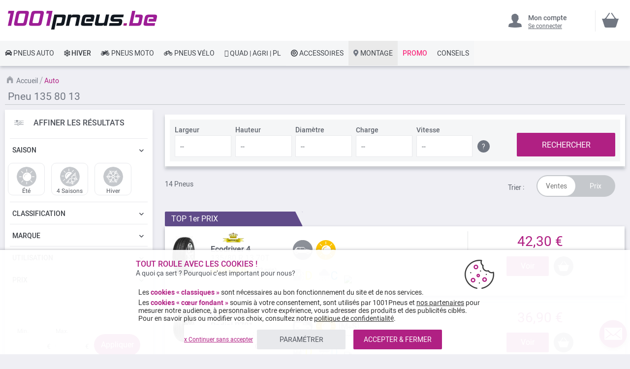

--- FILE ---
content_type: text/html; charset=UTF-8
request_url: https://www.1001pneus.be/pneus-auto?diameter=13&height=80&width=135
body_size: 44284
content:
<!doctype html>
<html lang="fr">
    <head >
                <meta charset="utf-8"/>
<meta name="title" content="Pneu  135 80 13   pas cher - Pneus en ligne à prix discount"/>
<meta name="description" content="Pneus 135 80 13 au meilleur prix sur 1001pneus ⚡ Livraison rapide et 100% gratuite* ⌚ Un service clients à votre écoute ⭐ Montage des pneus près de chez vous."/>
<meta name="keywords" content=" "/>
<meta name="robots" content="INDEX, FOLLOW"/>
<meta name="viewport" content="width=device-width, initial-scale=1"/>
<meta name="format-detection" content="telephone=no"/>
<title>Pneu  135 80 13   pas cher - Pneus en ligne à prix discount</title>
<link rel="preload" as="style" href="https://www.1001pneus.be/static/version1767820546/frontend/MillePneus/default/fr_FR/css/styles-m.css" />
<link rel="stylesheet" href="https://www.1001pneus.be/static/version1767820546/frontend/MillePneus/default/fr_FR/css/styles-m.css" />
<link rel="preload" as="style" href="https://www.1001pneus.be/static/version1767820546/frontend/MillePneus/default/fr_FR/css/styles-l.css"media="screen and (min-width: 768px)" />
<link rel="stylesheet" href="https://www.1001pneus.be/static/version1767820546/frontend/MillePneus/default/fr_FR/css/styles-l.css"media="screen and (min-width: 768px)" />
<link  rel="stylesheet" type="text/css"  media="all" href="https://www.1001pneus.be/static/version1767820546/frontend/MillePneus/default/fr_FR/mage/calendar.css" />
<link  rel="stylesheet" type="text/css"  media="all" href="https://www.1001pneus.be/static/version1767820546/frontend/MillePneus/default/fr_FR/Amasty_Cart/css/vendor/owl.carousel.min.css" />
<link  rel="stylesheet" type="text/css"  media="all" href="https://www.1001pneus.be/static/version1767820546/frontend/MillePneus/default/fr_FR/Amasty_Finder/css/chosen.min.css" />
<link  rel="stylesheet" type="text/css"  media="all" href="https://www.1001pneus.be/static/version1767820546/frontend/MillePneus/default/fr_FR/Amasty_Base/vendor/slick/amslick.min.css" />
<link  rel="stylesheet" type="text/css"  media="all" href="https://www.1001pneus.be/static/version1767820546/frontend/MillePneus/default/fr_FR/Magezon_Core/css/styles.css" />
<link  rel="stylesheet" type="text/css"  media="all" href="https://www.1001pneus.be/static/version1767820546/frontend/MillePneus/default/fr_FR/Magezon_Core/css/owlcarousel/owl.carousel.min.css" />
<link  rel="stylesheet" type="text/css"  media="all" href="https://www.1001pneus.be/static/version1767820546/frontend/MillePneus/default/fr_FR/Magezon_Core/css/animate.css" />
<link  rel="stylesheet" type="text/css"  media="all" href="https://www.1001pneus.be/static/version1767820546/frontend/MillePneus/default/fr_FR/Magezon_Core/css/fontawesome5.css" />
<link  rel="stylesheet" type="text/css"  media="all" href="https://www.1001pneus.be/static/version1767820546/frontend/MillePneus/default/fr_FR/Magezon_Core/css/mgz_font.css" />
<link  rel="stylesheet" type="text/css"  media="all" href="https://www.1001pneus.be/static/version1767820546/frontend/MillePneus/default/fr_FR/Magezon_Core/css/mgz_bootstrap.css" />
<link  rel="stylesheet" type="text/css"  media="all" href="https://www.1001pneus.be/static/version1767820546/frontend/MillePneus/default/fr_FR/Magezon_Builder/css/openiconic.min.css" />
<link  rel="stylesheet" type="text/css"  media="all" href="https://www.1001pneus.be/static/version1767820546/frontend/MillePneus/default/fr_FR/Magezon_Builder/css/styles.css" />
<link  rel="stylesheet" type="text/css"  media="all" href="https://www.1001pneus.be/static/version1767820546/frontend/MillePneus/default/fr_FR/Magezon_Builder/css/common.css" />
<link  rel="stylesheet" type="text/css"  media="all" href="https://www.1001pneus.be/static/version1767820546/frontend/MillePneus/default/fr_FR/Magezon_NinjaMenus/css/styles.css" />
<link  rel="stylesheet" type="text/css"  media="all" href="https://www.1001pneus.be/static/version1767820546/frontend/MillePneus/default/fr_FR/Webkul_MultiWishlist/css/guestsync.css" />
<link  rel="stylesheet" type="text/css"  media="all" href="https://www.1001pneus.be/static/version1767820546/frontend/MillePneus/default/fr_FR/Smile_Map/leaflet/leaflet.css" />
<link  rel="stylesheet" type="text/css"  media="all" href="https://www.1001pneus.be/static/version1767820546/frontend/MillePneus/default/fr_FR/Smile_Map/leaflet/plugins/markercluster/MarkerCluster.css" />
<link  rel="stylesheet" type="text/css"  media="all" href="https://www.1001pneus.be/static/version1767820546/frontend/MillePneus/default/fr_FR/Smile_Map/leaflet/plugins/markercluster/MarkerCluster.Default.css" />
<link  rel="stylesheet" type="text/css"  media="all" href="https://www.1001pneus.be/static/version1767820546/frontend/MillePneus/default/fr_FR/Webkul_MultiWishlist/css/multiwishlist.css" />
<link  rel="stylesheet" type="text/css"  media="all" href="https://www.1001pneus.be/static/version1767820546/frontend/MillePneus/default/fr_FR/Netreviews_Avisverifies/css/netreviews.css" />


















<!--[if IE 11]>

<![endif]-->

<link  href="https://www.1001pneus.be/static/version1767820546/frontend/MillePneus/default/fr_FR/fonts/opensans/light/opensans-300.woff2" />
<link  href="https://www.1001pneus.be/static/version1767820546/frontend/MillePneus/default/fr_FR/fonts/opensans/regular/opensans-400.woff2" />
<link  href="https://www.1001pneus.be/static/version1767820546/frontend/MillePneus/default/fr_FR/fonts/opensans/semibold/opensans-600.woff2" />
<link  href="https://www.1001pneus.be/static/version1767820546/frontend/MillePneus/default/fr_FR/fonts/opensans/bold/opensans-700.woff2" />
<link  href="https://www.1001pneus.be/static/version1767820546/frontend/MillePneus/default/fr_FR/fonts/Luma-Icons.woff2" />
<link  rel="canonical" href="https://www.1001pneus.be/pneus-auto?diameter=13&height=80&width=135" />
<link  rel="icon" type="image/x-icon" href="https://www.1001pneus.be/media/favicon/stores/3/favicon.png" />
<link  rel="shortcut icon" type="image/x-icon" href="https://www.1001pneus.be/media/favicon/stores/3/favicon.png" />
<meta name="google-site-verification" content="Xg88yI9Xx2RD4mvqdqmeKI4UPdWc0npGkyjnciho2t8" />        <style type="text/css">
	.product-item-info a.tocompare {
	    display: none !important;
	}
    .product-item-info .tocompare {
        display: none !important;
    }
</style>
    <style type="text/css">
        /* Force display none if config is disable for loader */
        .universe-category .loading-mask,
        .page-with-filter .loading-mask,
        .catalog-product-view .loading-mask,
        .account .loading-mask,
        .cms-page-view .loading-mask,
        .customer-account-login .loading-mask,
        .customer-account-create .loading-mask{
            display: none !important;
        }.product-info-main
    </style>
    
<style>
	@media (min-width: 1260px) {
		.magezon-builder .mgz-container {width: 1260px;}
	}
	</style>
    



<meta property="og:type" content="product.group"/>
<meta property="og:title" content="Pneu&#x20;&#x20;135&#x20;80&#x20;13&#x20;&#x20;&#x20;pas&#x20;cher&#x20;-&#x20;Pneus&#x20;en&#x20;ligne&#x20;&#xE0;&#x20;prix&#x20;discount"/>
<meta property="og:description" content="Pneus&#x20;135&#x20;80&#x20;13&#x20;au&#x20;meilleur&#x20;prix&#x20;sur&#x20;1001pneus&#x20;&#x26A1;&#x20;Livraison&#x20;rapide&#x20;et&#x20;100&#x25;&#x20;gratuite&#x2A;&#x20;&#x231A;&#x20;Un&#x20;service&#x20;clients&#x20;&#xE0;&#x20;votre&#x20;&#xE9;coute&#x20;&#x2B50;&#x20;Montage&#x20;des&#x20;pneus&#x20;pr&#xE8;s&#x20;de&#x20;chez&#x20;vous."/>
<meta property="og:url" content="https://www.1001pneus.be/pneus-auto?diameter=13&height=80&width=135"/>
<meta property="og:image" content="https://www.1001pneus.be/static/version1767820546/frontend/MillePneus/default/fr_FR/images/logo.svg"/>
<meta property="og:site_name" content="1001PNEUS"/>
<meta property="og:image" content="https://www.1001pneus.be/media/og_image/stores/3/logo-be_1.jpeg"/>
<meta property="og:image:width" content="200"/>
<meta property="og:image:height" content="132"/>
    
<style>
        #confirmBox,
    .am-related-title > .am-title {
        background-color: #FFFFFF;
    }
    
        #confirmBox a,
    #confirmBox a:hover,
    #confirmBox a:active,
    #confirmBox .amrelated-confirm-header {
        color: #717782;
    }
    
        .amcart-confirm-buttons .button {
        color: #FFFFFF;
    }
    
        .amcart-confirm-buttons .am-btn-left {
        background-color: #E8E9EC;
    }
    
        .amcart-confirm-buttons .am-btn-right {
        background-color: #B02083;
    }
    
        .amcart-confirm-buttons,
    .amcart-confirm-buttons .checkout,
    .amcart-confirm-buttons .checkout:hover,
    .amcart-confirm-buttons .checkout:active,
    .amcart-message-box,
    .am-related-box,
    #am-a-count,
    #am-a-count:visited,
    .am-related-title > .am-title {
        color: #4F535B;
    }
    </style>
    
<style>.oh3s0uk > div[data-item="oh3s0uk"]{border-top:1px solid #DDD}.oh3s0uk>div[data-item="oh3s0uk"]{padding:0 !important;font-size:14px;font-weight:400!important}.oh3s0uk>div[data-item="oh3s0uk"]{color:#4f535b !important}.oh3s0uk:hover>div[data-item="oh3s0uk"]{color:#4f535b !important}.ninjamenus-mobile .oh3s0uk > .item-submenu{padding:10px}.oh3s0uk >div[data-item="oh3s0uk"] .item-icon{color:#8fb8e3}.kddwqy0>div[data-item="kddwqy0"]{padding:0 !important;font-size:14px;font-weight:400!important}.kddwqy0>div[data-item="kddwqy0"]{color:#4f535b !important}.kddwqy0:hover>div[data-item="kddwqy0"]{color:#4f535b !important}.kddwqy0 >div[data-item="kddwqy0"] .item-icon{color:#419fa0}.alnhwwr>div[data-item="alnhwwr"]{padding:0 !important;font-size:14px;font-weight:400!important}.alnhwwr:hover>div[data-item="alnhwwr"]{color:#4f535b !important}.alnhwwr >div[data-item="alnhwwr"] .item-icon{color:#ecb727}.ykcry7f > div[data-item="ykcry7f"]{font-weight:500}.ykcry7f>div[data-item="ykcry7f"]{padding:0 !important;font-weight:400!important}.ykcry7f>div[data-item="ykcry7f"]{color:#000000 !important}.ykcry7f:hover>div[data-item="ykcry7f"]{color:#4f535b !important}.mb36agt > div[data-item="mb36agt"]{margin-top:10px}.mb36agt>div[data-item="mb36agt"]{padding:0 !important;font-size:14px;font-weight:400!important}.mb36agt>div[data-item="mb36agt"]{color:#000000 !important}.mb36agt:hover>div[data-item="mb36agt"]{color:#4f535b !important}.a94y5bn-s{text-align:left;padding-left:20px !important}@media (max-width:1199px){.a94y5bn-s{text-align:left}}@media (max-width:991px){.a94y5bn-s{text-align:left;padding-left:10px !important}}@media (max-width:767px){.a94y5bn-s{text-align:left;padding-left:10px !important}}@media (max-width:575px){.a94y5bn-s{text-align:left;padding-top:10px !important;padding-bottom:0 !important;padding-left:10px !important;margin-top:0 !important;margin-bottom:0 !important}}.u13fedj > div[data-item="u13fedj"]{border-top:1px solid #DDD;max-height:1px;height:1px}.u13fedj>div[data-item="u13fedj"]{padding:0 !important}.u13fedj:hover>div[data-item="u13fedj"]{color:#b02083 !important}.g36vjty>div[data-item="g36vjty"]{padding:0 !important}.g36vjty:hover>div[data-item="g36vjty"]{color:#b02083 !important}.fhc0y4e>div[data-item="fhc0y4e"]{padding:0 !important}.fhc0y4e:hover>div[data-item="fhc0y4e"]{color:#4f535b !important}.fhc0y4e >div[data-item="fhc0y4e"] .item-icon{color:#ffbb30}.bneeklk>div[data-item="bneeklk"]{padding:0 !important}.bneeklk:hover>div[data-item="bneeklk"]{color:#4f535b !important}.vi7ga2k>div[data-item="vi7ga2k"]{padding:0 !important}.vi7ga2k>div[data-item="vi7ga2k"]{color:#4f535b !important}.vi7ga2k:hover>div[data-item="vi7ga2k"]{color:#4f535b !important}.n3n0mqx>div[data-item="n3n0mqx"]{padding:0 !important}.n3n0mqx>div[data-item="n3n0mqx"]{color:#4f535b !important}.n3n0mqx:hover>div[data-item="n3n0mqx"]{color:#4f535b !important}.tpvomfs>div[data-item="tpvomfs"]{padding:0 !important}.tpvomfs:hover>div[data-item="tpvomfs"]{color:#4f535b !important}.gi9dics>div[data-item="gi9dics"]{padding:0 !important}.gi9dics>div[data-item="gi9dics"]{color:#4f535b !important}.gi9dics:hover>div[data-item="gi9dics"]{color:#4f535b !important}.rwq68w7-s{text-align:left}@media (max-width:1199px){.rwq68w7-s{text-align:left}}@media (max-width:991px){.rwq68w7-s{text-align:left;padding-left:10px !important}}@media (max-width:767px){.rwq68w7-s{text-align:left;padding-left:10px !important}}@media (max-width:575px){.rwq68w7-s{text-align:left;padding-top:10px !important;padding-bottom:0 !important;padding-left:10px !important;margin-top:0 !important;margin-bottom:0 !important}}.xt3jcux > div[data-item="xt3jcux"]{border-top:1px solid #DDD}.xt3jcux>div[data-item="xt3jcux"]{padding:0 !important}.xt3jcux>div[data-item="xt3jcux"]{color:#4f535b !important}.xt3jcux:hover>div[data-item="xt3jcux"]{color:#4f535b !important}.grumyxn>div[data-item="grumyxn"]{padding:0 !important}.grumyxn>div[data-item="grumyxn"]{color:#4f535b !important}.grumyxn:hover>div[data-item="grumyxn"]{color:#4f535b !important}.nvvevi7>div[data-item="nvvevi7"]{padding:0 !important;font-weight:400!important}.nvvevi7>div[data-item="nvvevi7"]{color:#000000 !important}.nvvevi7:hover>div[data-item="nvvevi7"]{color:#4f535b !important}.fee0cga-s{text-align:left}@media (max-width:1199px){.fee0cga-s{text-align:left}}@media (max-width:991px){.fee0cga-s{text-align:left;padding-left:10px !important}}@media (max-width:767px){.fee0cga-s{text-align:left;padding-left:10px !important}}@media (max-width:575px){.fee0cga-s{text-align:left;padding-top:10px !important;padding-bottom:0 !important;padding-left:10px !important;margin-top:0 !important;margin-bottom:0 !important}}.bmg5mv9 > div[data-item="bmg5mv9"]{border-top:1px solid #DDD}.bmg5mv9>div[data-item="bmg5mv9"]{padding:0 !important}.bmg5mv9>div[data-item="bmg5mv9"]{color:#4f535b !important}.bmg5mv9:hover>div[data-item="bmg5mv9"]{color:#4f535b !important}.jd9vi13>div[data-item="jd9vi13"]{padding:0 !important}.jd9vi13>div[data-item="jd9vi13"]{color:#4f535b !important}.jd9vi13:hover>div[data-item="jd9vi13"]{color:#4f535b !important}.wpt7dp2>div[data-item="wpt7dp2"]{padding:0 !important}.wpt7dp2>div[data-item="wpt7dp2"]{color:#4f535b !important}.wpt7dp2:hover>div[data-item="wpt7dp2"]{color:#4f535b !important}.dneafnk>div[data-item="dneafnk"]{padding:0 !important;font-weight:400!important}.dneafnk>div[data-item="dneafnk"]{color:#000000 !important}.dneafnk:hover>div[data-item="dneafnk"]{color:#4f535b !important}.j3cpyln-s{text-align:left}@media (max-width:1199px){.j3cpyln-s{text-align:left}}@media (max-width:991px){.j3cpyln-s{text-align:left;padding-left:10px !important}}@media (max-width:767px){.j3cpyln-s{text-align:left;padding-left:10px !important}}@media (max-width:575px){.j3cpyln-s{text-align:left;padding-top:10px !important;padding-bottom:0 !important;padding-left:10px !important;margin-top:0 !important;margin-bottom:0 !important}}.uds85hc-s{text-align:left}@media (max-width:1199px){.uds85hc-s{text-align:left}}@media (max-width:991px){.uds85hc-s{text-align:left}}@media (max-width:767px){.uds85hc-s{text-align:left}}@media (max-width:575px){.uds85hc-s{text-align:left;border-color:#d6d6d6 !important;border-bottom-width:1px !important;border-bottom-style:solid}}.v2b9brd-s{text-align:left;padding:0!important;border-color:#b02083 !important;border-top-width:5px !important;border-top-style:solid}@media (max-width:1199px){.v2b9brd-s{text-align:left}}@media (max-width:991px){.v2b9brd-s{text-align:left}}@media (max-width:767px){.v2b9brd-s{text-align:left}}@media (max-width:575px){.v2b9brd-s{text-align:left;padding-left:0 !important}}.v2b9brd > .item-submenu{width:100% !important}.v2b9brd>.anchor{padding:0 10px !important;font-size:14px;font-weight:400!important}.v2b9brd>.anchor{color:#40444a !important}.v2b9brd:hover>.anchor{color:#ffffff !important;background:#b02083 !important}.v2b9brd.active>.anchor{color:#ffffff !important;background:#b02083 !important}.ninjamenus-mobile .v2b9brd > .item-submenu{padding:0 10px}.h5n2l02-s{padding-top:5px !important;padding-left:0 !important}.x0ayghk-s{padding-top:5px !important;padding-left:0 !important}.vatok1p-s{text-align:left;padding-left:20px !important}@media (max-width:1199px){.vatok1p-s{text-align:left}}@media (max-width:991px){.vatok1p-s{text-align:left;padding-top:10px !important;padding-bottom:10px !important;padding-left:10px !important}}@media (max-width:767px){.vatok1p-s{text-align:left;padding-top:10px !important;padding-bottom:10px !important;padding-left:10px !important}}@media (max-width:575px){.vatok1p-s{text-align:left;padding-top:10px !important;padding-bottom:10px !important;padding-left:10px !important;margin-top:0 !important;margin-bottom:0 !important}}.hr3cinc-s{padding-top:5px !important;padding-left:0 !important}.pf5ssof-s{padding-top:5px !important;padding-left:0 !important}.ps5sdrg-s{padding-top:5px !important;padding-left:0 !important}.kf02xlm-s{padding-top:5px !important;padding-left:0 !important}.isgubt6-s{padding-top:5px !important;padding-left:0 !important;margin-bottom:10px !important}.gc4qxg3-s{text-align:left}@media (max-width:1199px){.gc4qxg3-s{text-align:left}}@media (max-width:991px){.gc4qxg3-s{text-align:left;padding-left:10px !important}}@media (max-width:767px){.gc4qxg3-s{text-align:left;padding-left:10px !important}}@media (max-width:575px){.gc4qxg3-s{text-align:left;padding-top:10px !important;padding-bottom:0 !important;padding-left:10px !important;margin-top:0 !important;margin-bottom:0 !important}}.v7fu549-s{padding-top:5px !important;padding-left:0 !important}.e1pbxgd-s{padding-top:5px !important;padding-left:0 !important}.e3hpt73-s{padding-top:5px !important;padding-left:0 !important}.s9uo0b7-s{padding-top:5px !important;padding-left:0 !important}.w7e9vnn-s{text-align:left}@media (max-width:1199px){.w7e9vnn-s{text-align:left}}@media (max-width:991px){.w7e9vnn-s{text-align:left;padding-top:10px !important;padding-bottom:10px !important;padding-left:10px !important}}@media (max-width:767px){.w7e9vnn-s{text-align:left;padding-top:10px !important;padding-bottom:10px !important;padding-left:10px !important}}@media (max-width:575px){.w7e9vnn-s{text-align:left;padding-top:10px !important;padding-bottom:10px !important;padding-left:10px !important;margin-top:0 !important;margin-bottom:0 !important}}.pgh1n3m-s{padding-top:5px !important;padding-left:0 !important}.u9jglrf-s{padding-top:5px !important;padding-left:0 !important}.w0ki52f-s{padding-top:5px !important;padding-left:0 !important;margin-bottom:5px !important}.a2btjb0-s{text-align:left}@media (max-width:1199px){.a2btjb0-s{text-align:left}}@media (max-width:991px){.a2btjb0-s{text-align:left;padding-left:10px !important}}@media (max-width:767px){.a2btjb0-s{text-align:left;padding-left:10px !important}}@media (max-width:575px){.a2btjb0-s{text-align:left;padding-top:10px !important;padding-bottom:0 !important;padding-left:10px !important;margin-top:0 !important;margin-bottom:0 !important}}.j2hf4xr-s{text-align:left}@media (max-width:1199px){.j2hf4xr-s{text-align:left}}@media (max-width:991px){.j2hf4xr-s{text-align:left}}@media (max-width:767px){.j2hf4xr-s{text-align:left}}@media (max-width:575px){.j2hf4xr-s{text-align:left;border-color:#d6d6d6 !important;border-bottom-width:1px !important;border-bottom-style:solid}}.c4682ss-s{text-align:left;padding:0!important;border-color:#54b4e7 !important;border-top-width:5px !important;border-top-style:solid}@media (max-width:1199px){.c4682ss-s{text-align:left}}@media (max-width:991px){.c4682ss-s{text-align:left}}@media (max-width:767px){.c4682ss-s{text-align:left}}@media (max-width:575px){.c4682ss-s{text-align:left;padding-left:0 !important}}.c4682ss > .item-submenu{width:100% !important}.c4682ss>.anchor{padding:0 10px !important;font-size:14px;font-weight:500!important}.c4682ss>.anchor{color:#40444a !important}.c4682ss:hover>.anchor{color:#ffffff !important;background:#54b4e7 !important}.c4682ss.active>.anchor{color:#ffffff !important;background:#54b4e7 !important}.ninjamenus-mobile .c4682ss > .item-submenu{padding:0 10px}.tgcgvem > div[data-item="tgcgvem"]{border-top:1px solid #DDD}.tgcgvem>div[data-item="tgcgvem"]{padding:0 !important}.tgcgvem>div[data-item="tgcgvem"]{color:#4f535b !important}.tgcgvem:hover>div[data-item="tgcgvem"]{color:#4f535b !important}.xonllq7>div[data-item="xonllq7"]{padding:0 !important}.xonllq7>div[data-item="xonllq7"]{color:#4f535b !important}.xonllq7:hover>div[data-item="xonllq7"]{color:#4f535b !important}.urxoit5>div[data-item="urxoit5"]{padding:0 !important}.urxoit5>div[data-item="urxoit5"]{color:#4f535b !important}.urxoit5:hover>div[data-item="urxoit5"]{color:#4f535b !important}.mdwbofn>div[data-item="mdwbofn"]{padding:0 !important}.mdwbofn>div[data-item="mdwbofn"]{color:#4f535b !important}.mdwbofn:hover>div[data-item="mdwbofn"]{color:#4f535b !important}.xu7bu0b>div[data-item="xu7bu0b"]{padding:0 !important}.xu7bu0b>div[data-item="xu7bu0b"]{color:#4f535b !important}.xu7bu0b:hover>div[data-item="xu7bu0b"]{color:#4f535b !important}.xelyuwy>div[data-item="xelyuwy"]{padding:0 !important}.xelyuwy>div[data-item="xelyuwy"]{color:#4f535b !important}.xelyuwy:hover>div[data-item="xelyuwy"]{color:#4f535b !important}.f9erugg>div[data-item="f9erugg"]{padding:0 !important}.f9erugg>div[data-item="f9erugg"]{color:#4f535b !important}.f9erugg:hover>div[data-item="f9erugg"]{color:#4f535b !important}.if5nxnn>div[data-item="if5nxnn"]{padding:0 !important;font-size:14px;font-weight:400!important}.if5nxnn>div[data-item="if5nxnn"]{color:#000000 !important}.ninjamenus-mobile .if5nxnn > .item-submenu{padding:10px}.if5nxnn >div[data-item="if5nxnn"] .item-icon{color:#000000}.u3ner64-s{text-align:left;padding-left:20px !important}@media (max-width:1199px){.u3ner64-s{text-align:left;padding-left:10px !important}}@media (max-width:991px){.u3ner64-s{text-align:left;padding-left:10px !important}}@media (max-width:767px){.u3ner64-s{text-align:left;padding-left:10px !important}}@media (max-width:575px){.u3ner64-s{text-align:left;padding-top:10px !important;padding-bottom:0 !important;padding-left:10px !important;margin-top:0 !important;margin-bottom:0 !important}}.xe19o7k > div[data-item="xe19o7k"]{border-top:1px solid #DDD}.xe19o7k>div[data-item="xe19o7k"]{padding:0 !important}.xe19o7k>div[data-item="xe19o7k"]{color:#4f535b !important}.xe19o7k:hover>div[data-item="xe19o7k"]{color:#4f535b !important}.eovwbx4>div[data-item="eovwbx4"]{padding:0 !important}.eovwbx4>div[data-item="eovwbx4"]{color:#4f535b !important}.eovwbx4:hover>div[data-item="eovwbx4"]{color:#4f535b !important}.cj0n8wm>div[data-item="cj0n8wm"]{padding:0 !important}.cj0n8wm>div[data-item="cj0n8wm"]{color:#4f535b !important}.cj0n8wm:hover>div[data-item="cj0n8wm"]{color:#4f535b !important}.o2hbb0r>div[data-item="o2hbb0r"]{padding:0 !important}.o2hbb0r>div[data-item="o2hbb0r"]{color:#4f535b !important}.o2hbb0r:hover>div[data-item="o2hbb0r"]{color:#4f535b !important}.fldtimj>div[data-item="fldtimj"]{padding:0 !important}.fldtimj>div[data-item="fldtimj"]{color:#4f535b !important}.fldtimj:hover>div[data-item="fldtimj"]{color:#4f535b !important}.ajo6l3t>div[data-item="ajo6l3t"]{padding:0 !important}.ajo6l3t>div[data-item="ajo6l3t"]{color:#4f535b !important}.ajo6l3t:hover>div[data-item="ajo6l3t"]{color:#4f535b !important}.nsco4sk>div[data-item="nsco4sk"]{padding:0 !important;font-weight:400!important}.nsco4sk:hover>div[data-item="nsco4sk"]{color:#b02083 !important}.xr9qrk2-s{text-align:left}@media (max-width:1199px){.xr9qrk2-s{text-align:left}}@media (max-width:991px){.xr9qrk2-s{text-align:left;padding-left:10px !important}}@media (max-width:767px){.xr9qrk2-s{text-align:left;padding-left:10px !important}}@media (max-width:575px){.xr9qrk2-s{text-align:left;padding-top:10px !important;padding-bottom:0 !important;padding-left:10px !important;margin-top:0 !important;margin-bottom:0 !important}}.mtgjfqe > div[data-item="mtgjfqe"]{border-top:1px solid #DDD}.mtgjfqe>div[data-item="mtgjfqe"]{padding:0 !important}.mtgjfqe>div[data-item="mtgjfqe"]{color:#4f535b !important}.mtgjfqe:hover>div[data-item="mtgjfqe"]{color:#4f535b !important}.lme9vuc>div[data-item="lme9vuc"]{padding:0 !important;font-weight:400!important}.lme9vuc:hover>div[data-item="lme9vuc"]{color:#b02083 !important}.osrapxk-s{text-align:left}@media (max-width:1199px){.osrapxk-s{text-align:left}}@media (max-width:991px){.osrapxk-s{text-align:left;padding-left:10px !important}}@media (max-width:767px){.osrapxk-s{text-align:left;padding-left:10px !important}}@media (max-width:575px){.osrapxk-s{text-align:left;padding-top:10px !important;padding-bottom:0 !important;padding-left:10px !important;margin-top:0 !important;margin-bottom:0 !important}}.noscot4 > div[data-item="noscot4"]{border-top:1px solid #DDD}.noscot4>div[data-item="noscot4"]{padding:0 !important}.noscot4>div[data-item="noscot4"]{color:#4f535b !important}.noscot4:hover>div[data-item="noscot4"]{color:#4f535b !important}.ufcldtt>div[data-item="ufcldtt"]{padding:0 !important}.ufcldtt>div[data-item="ufcldtt"]{color:#4f535b !important}.ufcldtt:hover>div[data-item="ufcldtt"]{color:#4f535b !important}.gegtkxy > div[data-item="gegtkxy"]{}.gegtkxy>div[data-item="gegtkxy"]{padding:0 !important}.gegtkxy>div[data-item="gegtkxy"]{color:#4f535b !important}.gegtkxy:hover>div[data-item="gegtkxy"]{color:#4f535b !important}.c8cdsf6>div[data-item="c8cdsf6"]{padding:0 !important;font-size:14px;font-weight:400!important}.c8cdsf6>div[data-item="c8cdsf6"]{color:#000000 !important}.uh56etv-s{text-align:left}@media (max-width:1199px){.uh56etv-s{text-align:left}}@media (max-width:991px){.uh56etv-s{text-align:left;padding-left:10px !important}}@media (max-width:767px){.uh56etv-s{text-align:left;padding-left:10px !important}}@media (max-width:575px){.uh56etv-s{text-align:left;padding-left:10px !important;margin-top:0 !important;margin-bottom:0 !important}}.m4xij03-s{text-align:left}@media (max-width:1199px){.m4xij03-s{text-align:left}}@media (max-width:991px){.m4xij03-s{text-align:left}}@media (max-width:767px){.m4xij03-s{text-align:left}}@media (max-width:575px){.m4xij03-s{text-align:left;border-color:#d6d6d6 !important;border-bottom-width:1px !important;border-bottom-style:solid}}.w5imslx-s{text-align:left;padding:0!important;border-color:#e7151b !important;border-top-width:5px !important;border-top-style:solid}@media (max-width:1199px){.w5imslx-s{text-align:left}}@media (max-width:991px){.w5imslx-s{text-align:left}}@media (max-width:767px){.w5imslx-s{text-align:left}}@media (max-width:575px){.w5imslx-s{text-align:left;padding-left:0 !important}}.w5imslx > .item-submenu{width:100% !important}.w5imslx>.anchor{padding:0 10px !important;font-size:14px;font-weight:400!important}.w5imslx>.anchor{color:#40444a !important}.w5imslx:hover>.anchor{color:#ffffff !important;background:#e7151b !important}.w5imslx.active>.anchor{color:#ffffff !important;background:#b02083 !important}.ninjamenus-mobile .w5imslx > .item-submenu{padding:0 10px}.t7n2op3 > div[data-item="t7n2op3"]{border-top:1px solid #DDD}.t7n2op3>div[data-item="t7n2op3"]{padding:0 !important}.t7n2op3>div[data-item="t7n2op3"]{color:#4f535b !important}.t7n2op3:hover>div[data-item="t7n2op3"]{color:#4f535b !important}.jexd42y>div[data-item="jexd42y"]{padding:0 !important}.jexd42y>div[data-item="jexd42y"]{color:#4f535b !important}.jexd42y:hover>div[data-item="jexd42y"]{color:#4f535b !important}.aj5nd0m>div[data-item="aj5nd0m"]{padding:0 !important}.aj5nd0m>div[data-item="aj5nd0m"]{color:#4f535b !important}.aj5nd0m:hover>div[data-item="aj5nd0m"]{color:#4f535b !important}.y68byle>div[data-item="y68byle"]{padding:0 !important}.y68byle>div[data-item="y68byle"]{color:#4f535b !important}.y68byle:hover>div[data-item="y68byle"]{color:#4f535b !important}.b1lm61s>div[data-item="b1lm61s"]{padding:0 !important}.b1lm61s>div[data-item="b1lm61s"]{color:#4f535b !important}.b1lm61s:hover>div[data-item="b1lm61s"]{color:#4f535b !important}.y4w1b8m>div[data-item="y4w1b8m"]{padding:0 !important}.y4w1b8m>div[data-item="y4w1b8m"]{color:#4f535b !important}.y4w1b8m:hover>div[data-item="y4w1b8m"]{color:#4f535b !important}.o7hw1tt>div[data-item="o7hw1tt"]{padding:0 !important}.o7hw1tt>div[data-item="o7hw1tt"]{color:#4f535b !important}.o7hw1tt:hover>div[data-item="o7hw1tt"]{color:#4f535b !important}.t5gahec>div[data-item="t5gahec"]{padding:0 !important;font-size:14px;font-weight:400!important}.t5gahec>div[data-item="t5gahec"]{color:#000000 !important}.t5gahec:hover>div[data-item="t5gahec"]{color:#000000 !important}.e5oiq9s>div[data-item="e5oiq9s"]{padding:0 !important;font-size:14px;font-weight:400!important}.e5oiq9s>div[data-item="e5oiq9s"]{color:#000000 !important}.e5oiq9s:hover>div[data-item="e5oiq9s"]{color:#000000 !important}.f5x37x8-s{text-align:left;padding-left:20px !important}@media (max-width:1199px){.f5x37x8-s{text-align:left;padding-left:10px !important}}@media (max-width:991px){.f5x37x8-s{text-align:left;padding-left:10px !important}}@media (max-width:767px){.f5x37x8-s{text-align:left;padding-left:10px !important}}@media (max-width:575px){.f5x37x8-s{text-align:left;padding-top:10px !important;padding-bottom:0 !important;padding-left:10px !important;margin-top:0 !important;margin-bottom:0 !important}}.cakwdot > div[data-item="cakwdot"]{border-top:1px solid #DDD}.cakwdot>div[data-item="cakwdot"]{padding:0 !important}.cakwdot>div[data-item="cakwdot"]{color:#4f535b !important}.cakwdot:hover>div[data-item="cakwdot"]{color:#4f535b !important}.cs0i6jg > div[data-item="cs0i6jg"]{}.cs0i6jg>div[data-item="cs0i6jg"]{padding:0 !important}.cs0i6jg>div[data-item="cs0i6jg"]{color:#4f535b !important}.cs0i6jg:hover>div[data-item="cs0i6jg"]{color:#4f535b !important}.i1xxufn > div[data-item="i1xxufn"]{}.i1xxufn>div[data-item="i1xxufn"]{padding:0 !important}.i1xxufn>div[data-item="i1xxufn"]{color:#4f535b !important}.i1xxufn:hover>div[data-item="i1xxufn"]{color:#4f535b !important}.kar6gtd > div[data-item="kar6gtd"]{}.kar6gtd>div[data-item="kar6gtd"]{padding:0 !important}.kar6gtd>div[data-item="kar6gtd"]{color:#4f535b !important}.kar6gtd:hover>div[data-item="kar6gtd"]{color:#4f535b !important}.mfm0lbt > div[data-item="mfm0lbt"]{}.mfm0lbt>div[data-item="mfm0lbt"]{padding:0 !important}.mfm0lbt>div[data-item="mfm0lbt"]{color:#4f535b !important}.mfm0lbt:hover>div[data-item="mfm0lbt"]{color:#4f535b !important}.bo4ob30 > div[data-item="bo4ob30"]{}.bo4ob30>div[data-item="bo4ob30"]{padding:0 !important}.bo4ob30>div[data-item="bo4ob30"]{color:#4f535b !important}.bo4ob30:hover>div[data-item="bo4ob30"]{color:#4f535b !important}.fneg77w > div[data-item="fneg77w"]{}.fneg77w>div[data-item="fneg77w"]{padding:0 !important}.fneg77w>div[data-item="fneg77w"]{color:#4f535b !important}.fneg77w:hover>div[data-item="fneg77w"]{color:#4f535b !important}.bfbn5iq > div[data-item="bfbn5iq"]{}.bfbn5iq>div[data-item="bfbn5iq"]{padding:0 !important}.bfbn5iq>div[data-item="bfbn5iq"]{color:#4f535b !important}.bfbn5iq:hover>div[data-item="bfbn5iq"]{color:#4f535b !important}.mepf8yh-s{text-align:left}@media (max-width:1199px){.mepf8yh-s{text-align:left}}@media (max-width:991px){.mepf8yh-s{text-align:left;padding-left:10px !important}}@media (max-width:767px){.mepf8yh-s{text-align:left;padding-left:10px !important}}@media (max-width:575px){.mepf8yh-s{text-align:left;padding-left:10px !important;margin-top:0 !important;margin-bottom:0 !important}}.bi533lh > div[data-item="bi533lh"]{border-top:1px solid #DDD}.bi533lh>div[data-item="bi533lh"]{padding:0 !important}.bi533lh>div[data-item="bi533lh"]{color:#4f535b !important}.bi533lh:hover>div[data-item="bi533lh"]{color:#4f535b !important}.jtvfltr>div[data-item="jtvfltr"]{padding:0 !important;font-size:14px;font-weight:400!important}.jtvfltr>div[data-item="jtvfltr"]{color:#000000 !important}.jtvfltr:hover>div[data-item="jtvfltr"]{color:#4f535b !important}.ryrt6jq-s{text-align:left}@media (max-width:1199px){.ryrt6jq-s{text-align:left}}@media (max-width:991px){.ryrt6jq-s{text-align:left;padding-left:10px !important}}@media (max-width:767px){.ryrt6jq-s{text-align:left;padding-left:10px !important}}@media (max-width:575px){.ryrt6jq-s{text-align:left;padding-left:10px !important;margin-top:0 !important;margin-bottom:0 !important}}.vbcqj3g-s{text-align:left}@media (max-width:1199px){.vbcqj3g-s{text-align:left}}@media (max-width:991px){.vbcqj3g-s{text-align:left}}@media (max-width:767px){.vbcqj3g-s{text-align:left}}@media (max-width:575px){.vbcqj3g-s{text-align:left;border-color:#d6d6d6 !important;border-bottom-width:1px !important;border-bottom-style:solid}}.f5x37x8>.mgz-element-inner,.mepf8yh>.mgz-element-inner,.ryrt6jq>.mgz-element-inner{padding:10px}.jmxicgv-s{text-align:left;padding:0!important;border-color:#7fc226 !important;border-top-width:5px !important;border-top-style:solid}@media (max-width:1199px){.jmxicgv-s{text-align:left}}@media (max-width:991px){.jmxicgv-s{text-align:left}}@media (max-width:767px){.jmxicgv-s{text-align:left}}@media (max-width:575px){.jmxicgv-s{text-align:left;padding-left:0 !important}}.jmxicgv > .item-submenu{width:100% !important}.jmxicgv>.anchor{padding:0 10px !important;font-size:14px;font-weight:400!important}.jmxicgv>.anchor{color:#40444a !important}.jmxicgv:hover>.anchor{color:#ffffff !important;background:#7fc226 !important}.jmxicgv.active>.anchor{color:#ffffff !important;background:#e7151b !important}.ninjamenus-mobile .jmxicgv > .item-submenu{padding:0 10px}.vwmr46p-s{text-align:left}@media (max-width:1199px){.vwmr46p-s{text-align:left}}@media (max-width:991px){.vwmr46p-s{text-align:left}}@media (max-width:767px){.vwmr46p-s{text-align:left}}@media (max-width:575px){.vwmr46p-s{text-align:left;padding-left:10px !important}}.vwmr46p > div[data-item="vwmr46p"]{border-top:1px solid #DDD}.vwmr46p>div[data-item="vwmr46p"]{padding:0 !important}.vwmr46p>div[data-item="vwmr46p"]{color:#4f535b !important}.vwmr46p:hover>div[data-item="vwmr46p"]{color:#4f535b !important}.x10gqy8-s{text-align:left}@media (max-width:1199px){.x10gqy8-s{text-align:left}}@media (max-width:991px){.x10gqy8-s{text-align:left}}@media (max-width:767px){.x10gqy8-s{text-align:left}}@media (max-width:575px){.x10gqy8-s{text-align:left;padding-left:10px !important}}.x10gqy8>div[data-item="x10gqy8"]{padding:0 !important}.x10gqy8>div[data-item="x10gqy8"]{color:#4f535b !important}.x10gqy8:hover>div[data-item="x10gqy8"]{color:#4f535b !important}.towk3xm-s{text-align:left;padding-left:10px !important}@media (max-width:1199px){.towk3xm-s{text-align:left}}@media (max-width:991px){.towk3xm-s{text-align:left}}@media (max-width:767px){.towk3xm-s{text-align:left}}@media (max-width:575px){.towk3xm-s{text-align:left}}.towk3xm>div[data-item="towk3xm"]{padding:0 !important}.towk3xm>div[data-item="towk3xm"]{color:#4f535b !important}.towk3xm:hover>div[data-item="towk3xm"]{color:#4f535b !important}.c7cxohd-s{text-align:left}@media (max-width:1199px){.c7cxohd-s{text-align:left}}@media (max-width:991px){.c7cxohd-s{text-align:left}}@media (max-width:767px){.c7cxohd-s{text-align:left}}@media (max-width:575px){.c7cxohd-s{text-align:left;padding-left:10px !important}}.c7cxohd>div[data-item="c7cxohd"]{padding:0 !important}.c7cxohd>div[data-item="c7cxohd"]{color:#4f535b !important}.c7cxohd:hover>div[data-item="c7cxohd"]{color:#4f535b !important}.m4sh6xa-s{text-align:left}@media (max-width:1199px){.m4sh6xa-s{text-align:left}}@media (max-width:991px){.m4sh6xa-s{text-align:left}}@media (max-width:767px){.m4sh6xa-s{text-align:left}}@media (max-width:575px){.m4sh6xa-s{text-align:left;padding-left:10px !important}}.m4sh6xa>div[data-item="m4sh6xa"]{padding:0 !important;font-size:14px;font-weight:400!important}.m4sh6xa>div[data-item="m4sh6xa"]{color:#000000 !important}.m4sh6xa >div[data-item="m4sh6xa"] .item-icon{color:#7fc226}.vuka226-s{text-align:left;padding-left:20px !important}@media (max-width:1199px){.vuka226-s{text-align:left;padding-left:10px !important}}@media (max-width:991px){.vuka226-s{text-align:left;padding-left:10px !important}}@media (max-width:767px){.vuka226-s{text-align:left;padding-left:10px !important}}@media (max-width:575px){.vuka226-s{text-align:left;padding-top:10px !important;padding-bottom:0 !important;padding-left:10px !important;margin-top:0 !important;margin-bottom:0 !important}}.v0yfyfp-s{text-align:left}@media (max-width:1199px){.v0yfyfp-s{text-align:left}}@media (max-width:991px){.v0yfyfp-s{text-align:left}}@media (max-width:767px){.v0yfyfp-s{text-align:left}}@media (max-width:575px){.v0yfyfp-s{text-align:left;padding-left:10px !important}}.v0yfyfp > div[data-item="v0yfyfp"]{border-top:1px solid #DDD}.v0yfyfp>div[data-item="v0yfyfp"]{padding:0 !important}.v0yfyfp>div[data-item="v0yfyfp"]{color:#4f535b !important}.v0yfyfp:hover>div[data-item="v0yfyfp"]{color:#4f535b !important}.j3fsaij-s{text-align:left}@media (max-width:1199px){.j3fsaij-s{text-align:left}}@media (max-width:991px){.j3fsaij-s{text-align:left}}@media (max-width:767px){.j3fsaij-s{text-align:left}}@media (max-width:575px){.j3fsaij-s{text-align:left;padding-left:10px !important}}.j3fsaij>div[data-item="j3fsaij"]{padding:0 !important}.j3fsaij>div[data-item="j3fsaij"]{color:#4f535b !important}.j3fsaij:hover>div[data-item="j3fsaij"]{color:#4f535b !important}.hl82jbd-s{text-align:left}@media (max-width:1199px){.hl82jbd-s{text-align:left}}@media (max-width:991px){.hl82jbd-s{text-align:left}}@media (max-width:767px){.hl82jbd-s{text-align:left}}@media (max-width:575px){.hl82jbd-s{text-align:left;padding-left:10px !important}}.hl82jbd>div[data-item="hl82jbd"]{padding:0 !important}.hl82jbd>div[data-item="hl82jbd"]{color:#4f535b !important}.hl82jbd:hover>div[data-item="hl82jbd"]{color:#4f535b !important}.eec6het-s{text-align:left}@media (max-width:1199px){.eec6het-s{text-align:left}}@media (max-width:991px){.eec6het-s{text-align:left}}@media (max-width:767px){.eec6het-s{text-align:left}}@media (max-width:575px){.eec6het-s{text-align:left;padding-left:10px !important}}.eec6het>div[data-item="eec6het"]{padding:0 !important;font-size:14px;font-weight:400!important}.eec6het>div[data-item="eec6het"]{color:#000000 !important}.eec6het >div[data-item="eec6het"] .item-icon{color:#7fc226}.fck4u0i-s{text-align:left;padding-left:20px !important}@media (max-width:1199px){.fck4u0i-s{text-align:left;padding-left:10px !important}}@media (max-width:991px){.fck4u0i-s{text-align:left;padding-left:10px !important}}@media (max-width:767px){.fck4u0i-s{text-align:left;padding-left:10px !important}}@media (max-width:575px){.fck4u0i-s{text-align:left;padding-top:20px !important;padding-bottom:0 !important;padding-left:10px !important;margin-top:0 !important;margin-bottom:0 !important}}.blhc211 > div[data-item="blhc211"]{border-top:1px solid #DDD}.blhc211>div[data-item="blhc211"]{padding:0 !important}.blhc211>div[data-item="blhc211"]{color:#4f535b !important}.blhc211:hover>div[data-item="blhc211"]{color:#4f535b !important}.evp77tt>div[data-item="evp77tt"]{padding:0 !important}.evp77tt>div[data-item="evp77tt"]{color:#4f535b !important}.evp77tt:hover>div[data-item="evp77tt"]{color:#4f535b !important}.o855ega>div[data-item="o855ega"]{padding:0 !important}.o855ega>div[data-item="o855ega"]{color:#4f535b !important}.o855ega:hover>div[data-item="o855ega"]{color:#4f535b !important}.hgoslpl>div[data-item="hgoslpl"]{padding:0 !important}.hgoslpl>div[data-item="hgoslpl"]{color:#4f535b !important}.hgoslpl:hover>div[data-item="hgoslpl"]{color:#4f535b !important}.wjiraed>div[data-item="wjiraed"]{padding:0 !important;font-size:14px;font-weight:400!important}.wjiraed>div[data-item="wjiraed"]{color:#000000 !important}.wjiraed >div[data-item="wjiraed"] .item-icon{color:#7fc226}.eycnnho-s{text-align:left;padding-left:20px !important}@media (max-width:1199px){.eycnnho-s{text-align:left;padding-left:10px !important}}@media (max-width:991px){.eycnnho-s{text-align:left;padding-left:10px !important}}@media (max-width:767px){.eycnnho-s{text-align:left;padding-left:10px !important}}@media (max-width:575px){.eycnnho-s{text-align:left;padding-top:20px !important;padding-bottom:0 !important;padding-left:10px !important;margin-top:0 !important;margin-bottom:0 !important}}.ion28am-s{text-align:left}@media (max-width:1199px){.ion28am-s{text-align:left}}@media (max-width:991px){.ion28am-s{text-align:left;border-color:#d6d6d6 !important;border-bottom-width:1px !important;border-bottom-style:solid}}@media (max-width:767px){.ion28am-s{text-align:left}}@media (max-width:575px){.ion28am-s{text-align:left;border-color:#d6d6d6 !important;border-bottom-width:1px !important;border-bottom-style:solid}}.vuka226>.mgz-element-inner,.fck4u0i>.mgz-element-inner,.eycnnho>.mgz-element-inner{padding:10px}.kmmyu7c-s{padding:0!important;border-color:#ecb727 !important;border-top-width:5px !important;border-top-style:solid}.kmmyu7c > .item-submenu{width:100% !important}.kmmyu7c>.anchor{padding:0 10px !important;font-size:14px;font-weight:400!important}.kmmyu7c>.anchor{color:#40444a !important}.kmmyu7c:hover>.anchor{color:#ffffff !important;background:#ecb727 !important}.kmmyu7c.active>.anchor{color:#ffffff !important;background:#eb950f !important}.ninjamenus-mobile .kmmyu7c > .item-submenu{padding:0 10px}.t5koese-s{padding-top:5px !important;padding-left:0 !important}.guuimqg-s{padding-top:5px !important;padding-left:0 !important}.hkqw7om-s{padding-top:5px !important}.bwrc9n9-s{padding-top:5px !important;padding-bottom:10px !important;padding-left:0 !important}.q6wubec-s{text-align:left;padding-left:20px !important}@media (max-width:1199px){.q6wubec-s{text-align:left}}@media (max-width:991px){.q6wubec-s{text-align:left;padding-top:10px !important;padding-bottom:10px !important;padding-left:10px !important}}@media (max-width:767px){.q6wubec-s{text-align:left;padding-top:10px !important;padding-bottom:10px !important;padding-left:10px !important}}@media (max-width:575px){.q6wubec-s{text-align:left;padding-top:10px !important;padding-bottom:10px !important;padding-left:10px !important}}.nh0rs26-s{padding-top:5px !important;padding-left:0 !important}.x25rifk-s{padding-top:5px !important;padding-left:0 !important}.mtdqa4i-s{padding-top:5px !important;padding-bottom:10px !important;padding-left:0 !important}.cltqcri-s{text-align:left}@media (max-width:1199px){.cltqcri-s{text-align:left}}@media (max-width:991px){.cltqcri-s{text-align:left;padding-top:10px !important;padding-bottom:10px !important;padding-left:10px !important}}@media (max-width:767px){.cltqcri-s{text-align:left;padding-top:10px !important;padding-bottom:10px !important;padding-left:10px !important}}@media (max-width:575px){.cltqcri-s{text-align:left;padding-top:10px !important;padding-bottom:10px !important;padding-left:10px !important}}.cfmgti2-s{padding-top:5px !important;padding-left:0 !important}.q1wefjr-s{padding-top:5px !important;padding-bottom:10px !important;padding-left:0 !important}.jndw0vm-s{text-align:left}@media (max-width:1199px){.jndw0vm-s{text-align:left}}@media (max-width:991px){.jndw0vm-s{text-align:left;padding-top:10px !important;padding-bottom:10px !important;padding-left:10px !important}}@media (max-width:767px){.jndw0vm-s{text-align:left;padding-top:10px !important;padding-bottom:10px !important;padding-left:10px !important}}@media (max-width:575px){.jndw0vm-s{text-align:left;padding-top:10px !important;padding-bottom:10px !important;padding-left:10px !important}}.ua497mc-s{text-align:left}@media (max-width:1199px){.ua497mc-s{text-align:left}}@media (max-width:991px){.ua497mc-s{text-align:left}}@media (max-width:767px){.ua497mc-s{text-align:left}}@media (max-width:575px){.ua497mc-s{text-align:left;border-color:#d6d6d6 !important;border-bottom-width:1px !important;border-bottom-style:solid}}.dhg35gl-s{text-align:left;padding:0!important;border-color:#078faa !important;border-top-width:5px !important;border-top-style:solid}@media (max-width:1199px){.dhg35gl-s{text-align:left}}@media (max-width:991px){.dhg35gl-s{text-align:left}}@media (max-width:767px){.dhg35gl-s{text-align:left}}@media (max-width:575px){.dhg35gl-s{text-align:left;padding-left:0 !important}}.dhg35gl > .item-submenu{width:100% !important}.dhg35gl>.anchor{padding:0 10px !important;font-size:14px;font-weight:400!important}.dhg35gl>.anchor{color:#40444a !important}.dhg35gl:hover>.anchor{color:#ffffff !important;background:#078faa !important}.dhg35gl.active>.anchor{color:#ffffff !important;background:#b02083 !important}.ninjamenus-mobile .dhg35gl > .item-submenu{padding:0 10px}.d5wmm6s-s{border-color:#717782 !important;border-top-width:5px !important;border-top-style:solid}.d5wmm6s > .item-submenu{width:100% !important;animation-duration:0.5s}.d5wmm6s>.anchor{padding:0 10px !important;font-size:14px;font-weight:400!important}.d5wmm6s>.anchor{color:#40444a !important;background:#eaeaea !important}.d5wmm6s:hover>.anchor{background:#d8d7d7 !important}.d5wmm6s.active>.anchor{background:#d8d7d7 !important}.d5wmm6s >.anchor .item-icon{color:#717782}.rfsil6v-s{border-color:#f83382 !important;border-top-width:5px !important;border-top-style:solid}.rfsil6v > .item-submenu{width:100% !important;animation-duration:0.5s}.rfsil6v>.anchor{padding:0 10px !important;font-size:14px;font-weight:500!important}.rfsil6v>.anchor{color:#f83382 !important}.rfsil6v:hover>.anchor{color:#ffffff !important;background:#f83382 !important}.rfsil6v.active>.anchor{color:#ffffff !important;background:#f83382 !important}.fo3xy4r-s{padding-top:5px !important;padding-left:0 !important}.ispjftw-s{padding-top:5px !important;padding-left:0 !important}.e3pl8ld-s{padding-top:5px !important;padding-left:0 !important}.cpehkql-s{padding-top:5px !important;padding-bottom:10px !important;padding-left:0 !important}.pnavgk6-s{text-align:left;padding-left:20px !important}@media (max-width:1199px){.pnavgk6-s{text-align:left}}@media (max-width:991px){.pnavgk6-s{text-align:left;padding-left:10px !important}}@media (max-width:767px){.pnavgk6-s{text-align:left;padding-left:10px !important}}@media (max-width:575px){.pnavgk6-s{text-align:left;padding-top:10px !important;padding-bottom:0 !important;padding-left:10px !important;margin-top:0 !important;margin-bottom:0 !important}}.k7fau7m-s{padding-top:5px !important;padding-left:0 !important}.ki4rn7t-s{padding-top:5px !important;padding-left:0 !important}.pjwb3t3-s{padding-top:5px !important;padding-left:0 !important}.i2654h6-s{padding-top:5px !important;padding-left:0 !important}.me6x9rm-s{text-align:left}@media (max-width:1199px){.me6x9rm-s{text-align:left}}@media (max-width:991px){.me6x9rm-s{text-align:left;padding-left:10px !important}}@media (max-width:767px){.me6x9rm-s{text-align:left;padding-left:10px !important}}@media (max-width:575px){.me6x9rm-s{text-align:left;padding-top:10px !important;padding-bottom:0 !important;padding-left:10px !important;margin-top:0 !important;margin-bottom:0 !important}}.devyykn-s{padding-top:5px !important;padding-left:0 !important}.auifo81-s{padding-top:5px !important;padding-left:0 !important}.trdyi12-s{padding-top:5px !important;padding-left:0 !important}.opnfe36-s{padding-top:5px !important;padding-left:0 !important}.qyhed87-s{text-align:left}@media (max-width:1199px){.qyhed87-s{text-align:left}}@media (max-width:991px){.qyhed87-s{text-align:left;padding-left:10px !important}}@media (max-width:767px){.qyhed87-s{text-align:left;padding-left:10px !important}}@media (max-width:575px){.qyhed87-s{text-align:left;padding-top:10px !important;padding-bottom:0 !important;padding-left:10px !important;margin-top:0 !important;margin-bottom:0 !important}}.cw10ivx-s{text-align:left}@media (max-width:1199px){.cw10ivx-s{text-align:left}}@media (max-width:991px){.cw10ivx-s{text-align:left}}@media (max-width:767px){.cw10ivx-s{text-align:left}}@media (max-width:575px){.cw10ivx-s{text-align:left}}.pnavgk6>.mgz-element-inner,.me6x9rm>.mgz-element-inner,.qyhed87>.mgz-element-inner{padding:10px}.buvjtfn-s{padding:0!important;border-color:#b02083 !important;border-top-width:5px !important;border-top-style:solid}.buvjtfn > .item-submenu{width:100% !important}.buvjtfn>.anchor{padding:0 10px !important;font-size:14px;font-weight:400!important}.buvjtfn>.anchor{color:#40444a !important}.buvjtfn:hover>.anchor{color:#ffffff !important;background:#b02083 !important}.buvjtfn.active>.anchor{color:#ffffff !important;background:#b02083 !important}.ninjamenus-mobile .buvjtfn > .item-submenu{padding:0 10px}#ninjamenus19.ninjamenus.ninjamenus-desktop .level0 > .anchor{color:#40444A;background-color:#f5f6f7;font-weight:400}#ninjamenus19.ninjamenus.ninjamenus-desktop .level0 .item-submenu .nav-item > .anchor{background-color:#ffffff}#ninjamenus19.ninjamenus.ninjamenus-desktop .level0 .item-submenu .nav-item > .anchor:hover,#ninjamenus19 .level0 .item-submenu .nav-item.active > .anchor:hover{background-color:#ffffff}</style></head>
    <body data-container="body"
          data-mage-init='{"loaderAjax": {}, "loader": { "icon": "https://www.1001pneus.be/static/version1767820546/frontend/MillePneus/default/fr_FR/images/loader-2.gif"}}'
        id="html-body" class="page-with-filter wp-sl page-products categorypath-pneus-auto category-pneus-auto catalog-category-view page-layout-2columns-left" data-frz-page-type="category">
        


<div
            class="ambanners ambanner-10"
        data-position="10"
        data-role="amasty-banner-container"
></div>


    <noscript>
        <div class="message global noscript">
            <div class="content">
                <p>
                    <strong>Javascript est désactivé dans votre navigateur.</strong>
                    <span>
                        Pour une meilleure expérience sur notre site, assurez-vous d’activer JavaScript dans votre navigateur.                    </span>
                </p>
            </div>
        </div>
    </noscript>




























<div class="page-wrapper"><header class="page-header"><div class="header content"><span data-action="toggle-nav" class="action nav-toggle"><span>Basculer la navigation</span></span>
<a
    class="logo"
    href="https://www.1001pneus.be/"
    title="1001pneus.be&#x20;-&#x20;Spcialiste&#x20;du&#x20;pneu&#x20;pas&#x20;cher&#x20;en&#x20;Belgique"
    aria-label="store logo">
    <img src="https://www.1001pneus.be/media/logo/stores/3/1001pneus.be.logo.png"
         title="1001pneus.be&#x20;-&#x20;Spcialiste&#x20;du&#x20;pneu&#x20;pas&#x20;cher&#x20;en&#x20;Belgique"
         alt="1001pneus.be&#x20;-&#x20;Spcialiste&#x20;du&#x20;pneu&#x20;pas&#x20;cher&#x20;en&#x20;Belgique"
    />
</a>

<div data-block="minicart" class="minicart-wrapper">
    <a class="action showcart" rel="nofollow" href="https://www.1001pneus.be/checkout/cart/"
       data-bind="scope: 'minicart_content'">
        <span class="text">Mon panier</span>
        <span class="counter qty empty"
              data-bind="css: { empty: !!getCartParam('summary_count') == false }, blockLoader: isLoading">
            <span class="counter-number"><!-- ko text: getCartParam('summary_count') --><!-- /ko --></span>
            <span class="counter-label">
            <!-- ko if: getCartParam('summary_count') -->
                <!-- ko text: getCartParam('summary_count') --><!-- /ko -->
                <!-- ko i18n: 'items' --><!-- /ko -->
            <!-- /ko -->
            </span>
        </span>
    </a>
            <div class="block block-minicart"
             data-role="dropdownDialog">
            <div id="minicart-content-wrapper" data-bind="scope: 'minicart_content'">
                <!-- ko template: getTemplate() --><!-- /ko -->
            </div>
                    </div>
        
        
    
    
</div>
<div class="mobile_header_account">
    <a data-action='toggle-nav-right' href="#" class="action nav-toggle-right">
        <img src="https://www.1001pneus.be/static/version1767820546/frontend/MillePneus/default/fr_FR/images/icons/account-icon.svg" alt="customer account" />
    </a>
</div><ul class="header account">    <li class="customer-welcome not-login">
        <a class="customer-name"
           href="https://www.1001pneus.be/customer/account/login/referer/aHR0cHM6Ly93d3cuMTAwMXBuZXVzLmJlL3BuZXVzLWF1dG8_ZGlhbWV0ZXI9MTMmaGVpZ2h0PTgwJndpZHRoPTEzNQ~~/"
           tabindex="0"
           rel="nofollow"
           data-bind="scope: 'customer'">
            <span class="my-account">Mon compte</span><br>
            <span class="greeting">Se connecter</span>
        </a>
        
                    <div class="customer-menu">
                <ul class="header links"><li class="authorization-link" data-label="ou">
            <span class="welcome">Bienvenue !</span>
        <a class="action primary" rel="nofollow" href="https://www.1001pneus.be/customer/account/login/referer/aHR0cHM6Ly93d3cuMTAwMXBuZXVzLmJlL3BuZXVzLWF1dG8_ZGlhbWV0ZXI9MTMmaGVpZ2h0PTgwJndpZHRoPTEzNQ~~/">
            Me connecter        </a>
    </li>
<li><a href="https://www.1001pneus.be/customer/account/create/" id="idTOfKTHHn" class="action secondary" rel="nofollow">Créer un compte</a></li></ul>            </div>
            </li>
            
    </ul>
    <style type="text/css">
        .customer-welcome {
            border-left : none;
        }
    </style>
</div></header>    <div class="sections nav-sections">
        
<div class="logo-menu-wrapper">
    <a href="/">
        <img src="https://www.1001pneus.be/media/logo/stores/3/1001pneus.be.logo.png"
                     title="1001pneus.be&#x20;-&#x20;Spcialiste&#x20;du&#x20;pneu&#x20;pas&#x20;cher&#x20;en&#x20;Belgique"
                     alt="1001pneus.be&#x20;-&#x20;Spcialiste&#x20;du&#x20;pneu&#x20;pas&#x20;cher&#x20;en&#x20;Belgique"
                                />
    </a>
</div>
                <div class="section-items nav-sections-items" data-mage-init='{"tabs":{"openedState":"active"}}'>
                                            
                <div class="section-item-content nav-sections-item-content" id="store.menu" data-role="content">
<nav class="hide" data-action="navigation">
    <ul class="main-menu left-menu">
            </ul>
</nav>

<script type="text/x-magento-init">
    {
        ".main-menu": {
            "menu": {
                "responsive": true,
                "expanded": true,
                "position": {
                    "my": "left top",
                    "at": "left bottom"
                },
                "mediaBreakpoint": "(max-width: 1024px)"
            }
        }
    }
</script></div>
                                                            
                <div class="section-item-content nav-sections-item-content" id="mobile_ninja_menu_view" data-role="content"><p><div class="block ninjamenus-widget">
		
	<div class="ninjamenus-hamburger-trigger">
		<div class="menu-trigger-inner">
			<span class="trigger-icon">
				<span class="line"></span>
				<span class="line"></span>
				<span class="line"></span>
			</span>
					</div>
	</div>
<div data-menu-id="19" id="ninjamenus19" class="ninjamenus ninjamenus-hamburger-menu ninjamenus-horizontal ninjamenus-mobile-accordion ninjamenus-desktop  " data-type="horizontal" data-mobile-type="accordion" data-mage-init='{"ninjamenus": {"id": "ninjamenus19","mobileBreakpoint": 1024, "stick": true}}'>
	    	<div class="magezon-builder magezon-builder-preload"><div class="v2b9brd mgz-element nav-item mega left_edge_menu_bar level0" data-animate-in="fadeIn" data-icon="fas mgz-fa-car"><a href="/" class="anchor" role="link" tabindex="0"><i class="item-icon fas mgz-fa-car "></i> <span class="title">PNEUS AUTO</span> </a> <div class="item-submenu mgz-element-inner v2b9brd-s"><div class="uds85hc mgz-element mgz-element-row full_width_row"><div class="mgz-element-inner uds85hc-s"><div class="inner-content mgz-container"><div class="a94y5bn mgz-element mgz-element-column mgz-col-xl-3 mgz-col-lg-3 mgz-col-md-6 mgz-col-sm-12 mgz-col-xs-12"><div class="mgz-element-inner a94y5bn-s"><div class="b6jt5ow mgz-element mgz-child mgz-element-text"><div class="mgz-element-inner b6jt5ow-s"><p><span style="color: #000000;">RECHERCHER </span><span style="color: #b02083;">PAR SAISON</span></p></div></div><div class="oh3s0uk mgz-element nav-item" data-icon="far mgz-fa-snowflake"><a href="https://www.1001pneus.be/pneus-hiver-neige" class="anchor" role="link" tabindex="0"><span class="title">Pneus HIVER <i class="item-icon far mgz-fa-snowflake " style="color: #8fb8e3;"></i></span> </a> </div><div class="kddwqy0 mgz-element nav-item" data-icon="mgz-oi mgz-oi-rain"><a href="https://www.1001pneus.be/pneus-4-saisons" class="anchor" role="link" tabindex="0"><span class="title">Pneus 4 SAISONS <i class="item-icon far mgz-fa-snowflake " style="color: #8fb8e3;"></i> / <i class="item-icon mgz-oi mgz-oi-sun-inv " style="color: #ecb727;"></i></span> </a> </div><div class="alnhwwr mgz-element nav-item" data-icon="mgz-oi mgz-oi-sun-inv"><a href="https://www.1001pneus.be/pneus-auto/pneu-voiture" class="anchor" role="link" tabindex="0"><span class="title">Pneus ÉTÉ <i class="item-icon mgz-oi mgz-oi-sun-inv " style="color: #ecb727;"></i></span> </a> </div><div class="ykcry7f mgz-element mgz-hidden-md mgz-hidden-sm nav-item" data-icon="fas mgz-fa-angle-right"><a href="/" class="anchor" role="link" tabindex="0"><i class="item-icon fas mgz-fa-angle-right "></i> <span class="title">Tous les pneus auto</span> </a> </div><div class="mb36agt mgz-element mgz-hidden-md mgz-hidden-sm nav-item" data-icon="fas mgz-fa-angle-right"><a href="https://www.1001pneus.be/pneus-auto/marques-pneus-auto" class="anchor" role="link" tabindex="0"><i class="item-icon fas mgz-fa-angle-right "></i> <span class="title">Toutes les marques</span> </a> </div></div></div><div class="rwq68w7 mgz-element mgz-element-column mgz-col-xl-3 mgz-col-lg-3 mgz-col-md-6 mgz-col-sm-12 mgz-col-xs-12"><div class="mgz-element-inner rwq68w7-s"><div class="sweepvb mgz-element mgz-child mgz-element-text"><div class="mgz-element-inner sweepvb-s"><p><span style="color: #000000;">RECHERCHER </span><span style="color: #b02083;">PAR TYPE</span></p></div></div><div class="u13fedj mgz-element nav-item"><a href="#" class="anchor" role="link" tabindex="0"></a> </div><div class="g36vjty mgz-element nav-item"><a href="/" class="anchor" role="link" tabindex="0"><span class="title">Pneus Voiture / Tourisme</span> </a> </div><div class="fhc0y4e mgz-element nav-item" data-icon="mgz-oi mgz-oi-flash"><a href="https://www.1001pneus.be/pneus-auto/pneus-voiture-electrique" class="anchor" role="link" tabindex="0"><span class="title">Pneus Voiture électrique</span> <i class="item-icon mgz-oi mgz-oi-flash "></i> </a> </div><div class="bneeklk mgz-element color1001auto nav-item"><a href="https://www.1001pneus.be/pneus-auto/pneus-4x4-suv" class="anchor" role="link" tabindex="0"><span class="title">Pneus 4x4 / SUV</span> </a> </div><div class="vi7ga2k mgz-element nav-item"><a href="https://www.1001pneus.be/pneus-auto/pneus-utilitaire" class="anchor" role="link" tabindex="0"><span class="title">Pneus Utilitaire</span> </a> </div><div class="n3n0mqx mgz-element nav-item"><a href="https://www.1001pneus.be/pneus-auto/pneus-camping-car" class="anchor" role="link" tabindex="0"><span class="title">Pneus Camping car</span> </a> </div><div class="tpvomfs mgz-element nav-item"><a href="https://www.1001pneus.be/pneus-auto/pneus-collection" class="anchor" role="link" tabindex="0"><span class="title">Pneus Collection</span> </a> </div><div class="gi9dics mgz-element nav-item"><a href="https://www.1001pneus.be/pneus-auto/pneus-competition" class="anchor" role="link" tabindex="0"><span class="title">Pneus Compétition</span> </a> </div></div></div><div class="fee0cga mgz-element mgz-element-column mgz-col-xl-3 mgz-col-lg-3 mgz-col-md-6 mgz-col-sm-12 mgz-col-xs-12 mgz-hidden-md mgz-hidden-sm mgz-hidden-xs"><div class="mgz-element-inner fee0cga-s"><div class="vqjedep mgz-element mgz-child mgz-element-text"><div class="mgz-element-inner vqjedep-s"><p><span style="color: #000000;">ACCESSOIRES </span><span style="color: #b02083;">PNEUS AUTO</span></p></div></div><div class="xt3jcux mgz-element nav-item"><a href="https://www.1001pneus.be/chaussettes-chaines-neige" class="anchor" role="link" tabindex="0"><span class="title">Chaines & Chaussettes <span style="background-color:#8fb8e3; color:#FFFFFF; padding:2px;">&nbsp;Hiver !&nbsp;</span></span> </a> </div><div class="grumyxn mgz-element nav-item"><a href="https://www.1001pneus.be/accessoires-auto/enjoliveurs" class="anchor" role="link" tabindex="0"><span class="title">Enjoliveurs</span> </a> </div><div class="nvvevi7 mgz-element nav-item" data-icon="fas mgz-fa-angle-right"><a href="https://www.1001pneus.be/accessoires" class="anchor" role="link" tabindex="0"><i class="item-icon fas mgz-fa-angle-right "></i> <span class="title">Tous les accessoires</span> </a> </div></div></div><div class="j3cpyln mgz-element mgz-element-column mgz-col-xl-3 mgz-col-lg-3 mgz-col-md-6 mgz-col-sm-12 mgz-col-xs-12 mgz-hidden-md mgz-hidden-sm mgz-hidden-xs"><div class="mgz-element-inner j3cpyln-s"><div class="iakfouo mgz-element mgz-child mgz-element-text"><div class="mgz-element-inner iakfouo-s"><p><span style="color: #000000;">CONSEILS </span><span style="color: #b02083;">PNEUS AUTO</span></p></div></div><div class="bmg5mv9 mgz-element mgz-hidden-sm mgz-hidden-xs nav-item" data-icon="fas mgz-fa-angle-right"><a href="https://www.1001pneus.be/comment-lire-un-pneu" class="anchor" role="link" tabindex="0"><i class="item-icon fas mgz-fa-angle-right "></i> <span class="title">Comment lire un pneu ?</span> </a> </div><div class="jd9vi13 mgz-element mgz-hidden-sm mgz-hidden-xs nav-item" data-icon="fas mgz-fa-angle-right"><a href="https://www.1001pneus.be/indice-charge-vitesse-pneu" class="anchor" role="link" tabindex="0"><i class="item-icon fas mgz-fa-angle-right "></i> <span class="title">Indices charge / vitesse</span> </a> </div><div class="wpt7dp2 mgz-element mgz-hidden-sm mgz-hidden-xs nav-item" data-icon="fas mgz-fa-angle-right"><a href="https://www.1001pneus.be/dimension-pneu-auto" class="anchor" role="link" tabindex="0"><i class="item-icon fas mgz-fa-angle-right "></i> <span class="title">Dimensions des pneus</span> </a> </div><div class="dneafnk mgz-element nav-item" data-icon="fas mgz-fa-angle-right"><a href="https://www.1001pneus.be/conseils-pneu/conseils-pneu-auto" class="anchor" role="link" tabindex="0"><i class="item-icon fas mgz-fa-angle-right "></i> <span class="title">Tous les conseils</span> </a> </div></div></div></div></div></div></div></div><div class="c4682ss mgz-element nav-item mega left_edge_menu_bar level0" data-animate-in="fadeIn" data-icon="far mgz-fa-snowflake"><a href="/pneus-hiver-neige" class="anchor" role="link" tabindex="0"><i class="item-icon far mgz-fa-snowflake "></i> <span class="title">HIVER</span> </a> <div class="item-submenu mgz-element-inner c4682ss-s"><div class="j2hf4xr mgz-element mgz-element-row full_width_row"><div class="mgz-element-inner j2hf4xr-s"><div class="inner-content mgz-container"><div class="vatok1p mgz-element mgz-element-column mgz-col-xl-3 mgz-col-lg-3 mgz-col-md-6 mgz-col-sm-12 mgz-col-xs-12"><div class="mgz-element-inner vatok1p-s"><div class="gqsl8gv mgz-element mgz-child mgz-element-text"><div class="mgz-element-inner gqsl8gv-s"><p style="font-weight: 500;">RECHERCHER <span style="color: #54b4e7;">PAR SAISON</span></p></div></div><div class="h5n2l02 mgz-element mgz-child mgz-element-magento_widget"><div class="mgz-element-inner h5n2l02-s"><span class="widget block block-cms-link-inline"><li class="list-link"><span data-obfuscated-link="L3BuZXVzLWhpdmVyLW5laWdl" title="" class="obfuscated_link"><span>> Pneus HIVER </span> </span> </li> </span> </div></div><div class="x0ayghk mgz-element mgz-child mgz-element-magento_widget"><div class="mgz-element-inner x0ayghk-s"><span class="widget block block-cms-link-inline"><li class="list-link"><span data-obfuscated-link="L3BuZXVzLTQtc2Fpc29ucw==" title="" class="obfuscated_link"><span>> Pneus 4 saisons</span> </span> </li> </span> </div></div></div></div><div class="gc4qxg3 mgz-element mgz-element-column mgz-col-xl-3 mgz-col-lg-3 mgz-col-md-6 mgz-col-sm-12 mgz-col-xs-12"><div class="mgz-element-inner gc4qxg3-s"><div class="f8mhfue mgz-element mgz-child mgz-element-text"><div class="mgz-element-inner f8mhfue-s"><p style="font-weight: 500;">CHAINES &amp; CHAUSSETTES <span style="color: #54b4e7;">NEIGE</span></p></div></div><div class="hr3cinc mgz-element mgz-child mgz-element-magento_widget"><div class="mgz-element-inner hr3cinc-s"><span class="widget block block-cms-link-inline"><li class="list-link"><span data-obfuscated-link="L2NoYXVzc2V0dGVzLWNoYWluZXMtbmVpZ2U=" title="" class="obfuscated_link"><span>> Chaines Neige</span> </span> </li> </span> </div></div><div class="pf5ssof mgz-element mgz-child mgz-element-magento_widget"><div class="mgz-element-inner pf5ssof-s"><span class="widget block block-cms-link-inline"><li class="list-link"><span data-obfuscated-link="L2NoYXVzc2V0dGVzLWNoYWluZXMtbmVpZ2U/YWNjZXNzb3JpZXNfdHlwZT1DaGFpbmVzK25laWdlK2NsYXNzaXF1ZXM=" title="" class="obfuscated_link"><span>       Traditionnelles</span> </span> </li> </span> </div></div><div class="ps5sdrg mgz-element mgz-child mgz-element-magento_widget"><div class="mgz-element-inner ps5sdrg-s"><span class="widget block block-cms-link-inline"><li class="list-link"><span data-obfuscated-link="L2NoYXVzc2V0dGVzLWNoYWluZXMtbmVpZ2U/YWNjZXNzb3JpZXNfdHlwZT1DaGFpbmVzK25laWdlK2Zyb250YWxlcw==" title="" class="obfuscated_link"><span>       Frontales</span> </span> </li> </span> </div></div><div class="kf02xlm mgz-element mgz-child mgz-element-magento_widget"><div class="mgz-element-inner kf02xlm-s"><span class="widget block block-cms-link-inline"><li class="list-link"><span data-obfuscated-link="L2NoYXVzc2V0dGVzLWNoYWluZXMtbmVpZ2U/YWNjZXNzb3JpZXNfdHlwZT1DaGFpbmVzK25laWdlK2NvbXBvc2l0ZQ==" title="" class="obfuscated_link"><span>       Composite</span> </span> </li> </span> </div></div><div class="isgubt6 mgz-element mgz-child mgz-element-magento_widget"><div class="mgz-element-inner isgubt6-s"><span class="widget block block-cms-link-inline"><li class="list-link"><span data-obfuscated-link="L2NoYXVzc2V0dGVzLWNoYWluZXMtbmVpZ2U/YWNjZXNzb3JpZXNfdHlwZT1DaGF1c3NldHRlcytuZWlnZQ==" title="" class="obfuscated_link"><span>> Chaussettes neige</span> </span> </li> </span> </div></div></div></div><div class="w7e9vnn mgz-element mgz-element-column mgz-col-xl-3 mgz-col-lg-3 mgz-col-md-6 mgz-col-sm-12 mgz-col-xs-12 mgz-hidden-md mgz-hidden-sm mgz-hidden-xs"><div class="mgz-element-inner w7e9vnn-s"><div class="pcot46n mgz-element mgz-child mgz-element-text"><div class="mgz-element-inner pcot46n-s"><p style="font-weight: 500;">MARQUES <span style="color: #54b4e7;">CHAINES &amp; CHAUSSETTES</span></p></div></div><div class="v7fu549 mgz-element mgz-child mgz-element-magento_widget"><div class="mgz-element-inner v7fu549-s"><span class="widget block block-cms-link-inline"><li class="list-link"><span data-obfuscated-link="L2NoYXVzc2V0dGVzLWNoYWluZXMtbmVpZ2UvY2gtbWljaGVsaW4=" title="" class="obfuscated_link"><span>Michelin</span> </span> </li> </span> </div></div><div class="e1pbxgd mgz-element mgz-child mgz-element-magento_widget"><div class="mgz-element-inner e1pbxgd-s"><span class="widget block block-cms-link-inline"><li class="list-link"><span data-obfuscated-link="L2NoYXVzc2V0dGVzLWNoYWluZXMtbmVpZ2UvY2gtcG9sYWlyZQ==" title="" class="obfuscated_link"><span>Polaire</span> </span> </li> </span> </div></div><div class="e3hpt73 mgz-element mgz-child mgz-element-magento_widget"><div class="mgz-element-inner e3hpt73-s"><span class="widget block block-cms-link-inline"><li class="list-link"><span data-obfuscated-link="L2NoYXVzc2V0dGVzLWNoYWluZXMtbmVpZ2UvY2gtYXV0b3NvY2s=" title="" class="obfuscated_link"><span>Autosock</span> </span> </li> </span> </div></div><div class="s9uo0b7 mgz-element mgz-child mgz-element-magento_widget"><div class="mgz-element-inner s9uo0b7-s"><span class="widget block block-cms-link-inline"><li class="list-link"><span data-obfuscated-link="L2NoYXVzc2V0dGVzLWNoYWluZXMtbmVpZ2UvY2gtd2Vpc3NlbmZlbHM=" title="" class="obfuscated_link"><span>Weissenfels</span> </span> </li> </span> </div></div></div></div><div class="a2btjb0 mgz-element mgz-element-column mgz-col-xl-3 mgz-col-lg-3 mgz-col-md-6 mgz-col-sm-12 mgz-col-xs-12 mgz-hidden-md mgz-hidden-sm mgz-hidden-xs"><div class="mgz-element-inner a2btjb0-s"><div class="emryht5 mgz-element mgz-child mgz-element-text"><div class="mgz-element-inner emryht5-s"><p style="font-weight: 500;">CONSEILS <span style="color: #54b4e7;">PNEUS HIVER</span></p></div></div><div class="pgh1n3m mgz-element mgz-child mgz-element-magento_widget"><div class="mgz-element-inner pgh1n3m-s"><span class="widget block block-cms-link-inline"><li class="list-link"><span data-obfuscated-link="L2NvbnNlaWxzLXBuZXVzLWhpdmVy" title="" class="obfuscated_link"><span>Pneu Hiver : Lequel choisir ?</span> </span> </li> </span> </div></div><div class="u9jglrf mgz-element mgz-child mgz-element-magento_widget"><div class="mgz-element-inner u9jglrf-s"><span class="widget block block-cms-link-inline"><li class="list-link"><span data-obfuscated-link="L3BuZXUtaGl2ZXItb3UtcG5ldS00LXNhaXNvbnM=" title="" class="obfuscated_link"><span>Pneu Hiver ou 4 saisons</span> </span> </li> </span> </div></div><div class="w0ki52f mgz-element mgz-child mgz-element-magento_widget"><div class="mgz-element-inner w0ki52f-s"><span class="widget block block-cms-link-inline"><li class="list-link"><span data-obfuscated-link="L2NvbnNlaWxzLXBuZXUvY29uc2VpbHMtcG5ldS1oaXZlcg==" title="" class="obfuscated_link"><span>Tous les conseils Hiver</span> </span> </li> </span> </div></div></div></div></div></div></div></div></div><div class="w5imslx mgz-element nav-item mega left_edge_menu_bar level0" data-animate-in="fadeIn" data-icon="fas mgz-fa-motorcycle"><a href="https://www.1001pneus.be/pneus-moto" class="anchor" role="link" tabindex="0"><i class="item-icon fas mgz-fa-motorcycle "></i> <span class="title">PNEUS MOTO</span> </a> <div class="item-submenu mgz-element-inner w5imslx-s"><div class="m4xij03 mgz-element mgz-element-row full_width_row"><div class="mgz-element-inner m4xij03-s"><div class="inner-content mgz-container"><div class="u3ner64 mgz-element mgz-element-column mgz-col-xl-3 mgz-col-lg-3 mgz-col-md-6 mgz-col-sm-12 mgz-col-xs-12"><div class="mgz-element-inner u3ner64-s"><div class="wy00cqx mgz-element mgz-child mgz-element-text"><div class="mgz-element-inner wy00cqx-s"><p><span style="color: #000000;">RECHERCHER </span><span style="color: #e7151b;">PAR SEGMENT</span></p></div></div><div class="tgcgvem mgz-element nav-item"><a href="https://www.1001pneus.be/pneus-moto/pneus-circuit" class="anchor" role="link" tabindex="0"><span class="title">Pneus Circuit</span> </a> </div><div class="xonllq7 mgz-element nav-item"><a href="https://www.1001pneus.be/pneus-moto/pneus-sport" class="anchor" role="link" tabindex="0"><span class="title">Pneus Sport</span> </a> </div><div class="urxoit5 mgz-element nav-item"><a href="https://www.1001pneus.be/pneus-moto/pneus-touring" class="anchor" role="link" tabindex="0"><span class="title">Pneus Sport-touring</span> </a> </div><div class="mdwbofn mgz-element nav-item"><a href="https://www.1001pneus.be/pneus-moto/pneus-custom" class="anchor" role="link" tabindex="0"><span class="title">Pneus Custom</span> </a> </div><div class="xu7bu0b mgz-element nav-item"><a href="https://www.1001pneus.be/pneus-moto/pneus-trail" class="anchor" role="link" tabindex="0"><span class="title">Pneus Trail</span> </a> </div><div class="xelyuwy mgz-element nav-item"><a href="https://www.1001pneus.be/pneus-moto/pneus-tout-terrain" class="anchor" role="link" tabindex="0"><span class="title">Pneus moto tout-terrain</span> </a> </div><div class="f9erugg mgz-element nav-item"><a href="https://www.1001pneus.be/pneus-moto/pneus-scooter" class="anchor" role="link" tabindex="0"><span class="title">Pneus Scooter</span> </a> </div><div class="if5nxnn mgz-element nav-item" data-icon="fas mgz-fa-angle-right"><a href="https://www.1001pneus.be/pneus-moto" class="anchor" role="link" tabindex="0"><i class="item-icon fas mgz-fa-angle-right "></i> <span class="title">Tous les pneus Moto</span> </a> </div></div></div><div class="xr9qrk2 mgz-element mgz-element-column mgz-col-xl-3 mgz-col-lg-3 mgz-col-md-6 mgz-col-sm-12 mgz-col-xs-12 mgz-hidden-sm mgz-hidden-xs"><div class="mgz-element-inner xr9qrk2-s"><div class="nt3wrb2 mgz-element mgz-child mgz-element-text"><div class="mgz-element-inner nt3wrb2-s"><p><span style="color: #000000;">MARQUES</span><span style="color: #e7151b;"> MOTO / SCOOTER</span></p></div></div><div class="xe19o7k mgz-element nav-item"><a href="https://www.1001pneus.be/pneus-moto/marques-pneus-moto/m2-michelin" class="anchor" role="link" tabindex="0"><span class="title">Pneus moto Michelin</span> </a> </div><div class="eovwbx4 mgz-element nav-item"><a href="https://www.1001pneus.be/pneus-moto/marques-pneus-moto/m2-bridgestone" class="anchor" role="link" tabindex="0"><span class="title">Pneus moto Bridgestone</span> </a> </div><div class="cj0n8wm mgz-element nav-item"><a href="https://www.1001pneus.be/pneus-moto/marques-pneus-moto/m2-continental" class="anchor" role="link" tabindex="0"><span class="title">Pneus moto Continental</span> </a> </div><div class="o2hbb0r mgz-element nav-item"><a href="https://www.1001pneus.be/pneus-moto/marques-pneus-moto/m2-dunlop" class="anchor" role="link" tabindex="0"><span class="title">Pneus moto Dunlop</span> </a> </div><div class="fldtimj mgz-element nav-item"><a href="https://www.1001pneus.be/pneus-moto/marques-pneus-moto/m2-metzeler" class="anchor" role="link" tabindex="0"><span class="title">Pneus moto Metzeler</span> </a> </div><div class="ajo6l3t mgz-element nav-item"><a href="https://www.1001pneus.be/pneus-moto/marques-pneus-moto/m2-pirelli" class="anchor" role="link" tabindex="0"><span class="title">Pneus moto Pirelli</span> </a> </div><div class="nsco4sk mgz-element nav-item" data-icon="fas mgz-fa-angle-right"><a href="https://www.1001pneus.be/pneus-moto/marques-pneus-moto" class="anchor" role="link" tabindex="0"><i class="item-icon fas mgz-fa-angle-right "></i> <span class="title">Toutes les marques</span> </a> </div></div></div><div class="osrapxk mgz-element mgz-element-column mgz-col-xl-3 mgz-col-lg-3 mgz-col-md-6 mgz-col-sm-12 mgz-col-xs-12 mgz-hidden-md mgz-hidden-sm mgz-hidden-xs"><div class="mgz-element-inner osrapxk-s"><div class="xevd3vn mgz-element mgz-child mgz-element-text"><div class="mgz-element-inner xevd3vn-s"><p><span style="color: #000000;">ACCESSOIRES</span><span style="color: #e7151b;"> MOTO / SCOOTER</span></p></div></div><div class="mtgjfqe mgz-element nav-item"><a href="/accessoires-moto/accessoires-pneu/chambres-a-air" class="anchor" role="link" tabindex="0"><span class="title">Chambre à air</span> </a> </div><div class="lme9vuc mgz-element nav-item" data-icon="fas mgz-fa-angle-right"><a href="https://www.1001pneus.be/accessoires" class="anchor" role="link" tabindex="0"><i class="item-icon fas mgz-fa-angle-right "></i> <span class="title">Toutes les accessoires</span> </a> </div></div></div><div class="uh56etv mgz-element mgz-element-column mgz-col-xl-3 mgz-col-lg-3 mgz-col-md-6 mgz-col-sm-12 mgz-col-xs-12 mgz-hidden-md mgz-hidden-sm mgz-hidden-xs"><div class="mgz-element-inner uh56etv-s"><div class="w2eowxl mgz-element mgz-child mgz-element-text"><div class="mgz-element-inner w2eowxl-s"><p><span style="color: #000000;">GUIDE</span><span style="color: #e7151b;"> MOTO / SCOOTER</span></p></div></div><div class="noscot4 mgz-element color1001moto mgz-hidden-sm mgz-hidden-xs nav-item" data-icon="fas mgz-fa-angle-right"><a href="https://www.1001pneus.be/dimension-pneu-moto" class="anchor" role="link" tabindex="0"><span class="title">Dimension d'un pneu moto</span> </a> </div><div class="ufcldtt mgz-element mgz-hidden-sm mgz-hidden-xs nav-item" data-icon="fas mgz-fa-angle-right"><a href="https://www.1001pneus.be/usure-pneu-moto" class="anchor" role="link" tabindex="0"><span class="title">Usure des pneus</span> </a> </div><div class="gegtkxy mgz-element color1001moto mgz-hidden-sm mgz-hidden-xs nav-item" data-icon="fas mgz-fa-angle-right"><a href="https://www.1001pneus.be/pression-pneu-moto" class="anchor" role="link" tabindex="0"><span class="title">Pression d'un pneu moto</span> </a> </div><div class="c8cdsf6 mgz-element nav-item" data-icon="fas mgz-fa-angle-right"><a href="https://www.1001pneus.be/conseils-pneu/conseils-pneu-moto" class="anchor" role="link" tabindex="0"><i class="item-icon fas mgz-fa-angle-right "></i> <span class="title">Tous les conseils</span> </a> </div></div></div></div></div></div></div></div><div class="jmxicgv mgz-element nav-item mega left_edge_menu_bar level0" data-animate-in="fadeIn" data-icon="fas mgz-fa-bicycle"><a href="https://www.1001pneus.be/pneus-velo" class="anchor" role="link" tabindex="0"><i class="item-icon fas mgz-fa-bicycle "></i> <span class="title">PNEUS VÉLO</span> </a> <div class="item-submenu mgz-element-inner jmxicgv-s"><div class="vbcqj3g mgz-element mgz-element-row full_width_row"><div class="mgz-element-inner vbcqj3g-s"><div class="inner-content mgz-container"><div class="f5x37x8 mgz-element mgz-element-column mgz-col-xl-3 mgz-col-lg-3 mgz-col-md-6 mgz-col-sm-12 mgz-col-xs-12"><div class="mgz-element-inner f5x37x8-s"><div class="hlln851 mgz-element mgz-child mgz-element-text"><div class="mgz-element-inner hlln851-s"><p><span style="color: #000000;">RECHERCHER </span><span style="color: #7fc226;">PAR UTILISATION</span></p></div></div><div class="t7n2op3 mgz-element nav-item"><a href="https://www.1001pneus.be/pneus-velo/pneus-velo-electrique" class="anchor" role="link" tabindex="0"><span class="title">Pneus E-bike / Electrique</span> </a> </div><div class="jexd42y mgz-element nav-item"><a href="https://www.1001pneus.be/pneus-velo/pneus-velo-route" class="anchor" role="link" tabindex="0"><span class="title">Pneus vélo Route</span> </a> </div><div class="aj5nd0m mgz-element nav-item"><a href="https://www.1001pneus.be/pneus-velo/pneus-velo-vtt" class="anchor" role="link" tabindex="0"><span class="title">Pneus VTT</span> </a> </div><div class="y68byle mgz-element nav-item"><a href="https://www.1001pneus.be/pneus-velo/pneus-gravel-cyclocross" class="anchor" role="link" tabindex="0"><span class="title">Pneus Gravel</span> </a> </div><div class="b1lm61s mgz-element nav-item"><a href="https://www.1001pneus.be/pneus-velo/pneus-velo-ville" class="anchor" role="link" tabindex="0"><span class="title">Pneus vélo Ville</span> </a> </div><div class="y4w1b8m mgz-element nav-item"><a href="https://www.1001pneus.be/pneus-velo/pneus-bmx-trial" class="anchor" role="link" tabindex="0"><span class="title">Pneus BMX / Trial</span> </a> </div><div class="o7hw1tt mgz-element nav-item"><a href="https://www.1001pneus.be/pneus-velo/boyaux" class="anchor" role="link" tabindex="0"><span class="title">Boyaux</span> </a> </div><div class="t5gahec mgz-element nav-item" data-icon="fas mgz-fa-angle-right"><a href="/pneus-velo" class="anchor" role="link" tabindex="0"><i class="item-icon fas mgz-fa-angle-right "></i> <span class="title">Tous les pneus vélo</span> </a> </div><div class="e5oiq9s mgz-element nav-item" data-icon="fas mgz-fa-angle-right"><a href="https://www.1001pneus.be/pneus-velo/marques-pneus-velo" class="anchor" role="link" tabindex="0"><i class="item-icon fas mgz-fa-angle-right "></i> <span class="title">Toutes les marques</span> </a> </div></div></div><div class="mepf8yh mgz-element mgz-element-column mgz-col-xl-3 mgz-col-lg-3 mgz-col-md-6 mgz-col-sm-12 mgz-col-xs-12 mgz-hidden-md mgz-hidden-sm mgz-hidden-xs"><div class="mgz-element-inner mepf8yh-s"><div class="p5dyxly mgz-element mgz-child mgz-element-text"><div class="mgz-element-inner p5dyxly-s"><p><span style="color: #000000;">MARQUES</span><span style="color: #7fc226;"> PNEUS VÉLO</span></p></div></div><div class="cakwdot mgz-element mgz-hidden-sm mgz-hidden-xs nav-item" data-icon="fas mgz-fa-angle-right"><a href="https://www.1001pneus.be/pneus-velo/marques-velo/v2-michelin" class="anchor" role="link" tabindex="0"><span class="title">Pneus vélo Michelin</span> </a> </div><div class="cs0i6jg mgz-element color1001moto mgz-hidden-sm mgz-hidden-xs nav-item" data-icon="fas mgz-fa-angle-right"><a href="https://www.1001pneus.be/pneus-velo/marques-velo/v2-schwalbe" class="anchor" role="link" tabindex="0"><span class="title">Pneus vélo Schwalbe</span> </a> </div><div class="i1xxufn mgz-element color1001moto mgz-hidden-sm mgz-hidden-xs nav-item" data-icon="fas mgz-fa-angle-right"><a href="https://www.1001pneus.be/pneus-velo/marques-velo/v2-hutchinson" class="anchor" role="link" tabindex="0"><span class="title">Pneus vélo Hutchinson</span> </a> </div><div class="kar6gtd mgz-element color1001moto mgz-hidden-sm mgz-hidden-xs nav-item" data-icon="fas mgz-fa-angle-right"><a href="https://www.1001pneus.be/pneus-velo/marques-velo/v2-continental" class="anchor" role="link" tabindex="0"><span class="title">Pneus vélo Continental</span> </a> </div><div class="mfm0lbt mgz-element color1001moto mgz-hidden-sm mgz-hidden-xs nav-item" data-icon="fas mgz-fa-angle-right"><a href="https://www.1001pneus.be/pneus-velo/marques-velo/v2-vittoria" class="anchor" role="link" tabindex="0"><span class="title">Pneus vélo Vittoria</span> </a> </div><div class="bo4ob30 mgz-element color1001moto mgz-hidden-sm mgz-hidden-xs nav-item" data-icon="fas mgz-fa-angle-right"><a href="https://www.1001pneus.be/pneus-velo/marques-pneus-velo/v2-panaracer" class="anchor" role="link" tabindex="0"><span class="title">Pneus vélo Panaracer</span> </a> </div><div class="fneg77w mgz-element color1001moto mgz-hidden-sm mgz-hidden-xs nav-item" data-icon="fas mgz-fa-angle-right"><a href="https://www.1001pneus.be/pneus-velo/marques-pneus-velo/v2-pirelli" class="anchor" role="link" tabindex="0"><span class="title">Pneus vélo Pirelli</span> </a> </div><div class="bfbn5iq mgz-element color1001moto nav-item" data-icon="fas mgz-fa-angle-right"><a href="/pneus-velo/marques-pneus-velo/v2-kenda" class="anchor" role="link" tabindex="0"><span class="title">Pneus vélo Kenda</span> </a> </div></div></div><div class="ryrt6jq mgz-element mgz-element-column mgz-col-xl-3 mgz-col-lg-3 mgz-col-md-6 mgz-col-sm-12 mgz-col-xs-12 mgz-hidden-md mgz-hidden-sm mgz-hidden-xs"><div class="mgz-element-inner ryrt6jq-s"><div class="iy6d1rv mgz-element mgz-child mgz-element-text"><div class="mgz-element-inner iy6d1rv-s"><p><span style="color: #000000;">ACCESSOIRES</span><span style="color: #7fc226;"> PNEUS VÉLO</span></p></div></div><div class="bi533lh mgz-element nav-item"><a href="https://www.1001pneus.be/pneus-velo/chambres-a-air" class="anchor" role="link" tabindex="0"><span class="title">Chambre à air</span> </a> </div><div class="jtvfltr mgz-element nav-item" data-icon="fas mgz-fa-angle-right"><a href="https://www.1001pneus.be/accessoires-velo" class="anchor" role="link" tabindex="0"><i class="item-icon fas mgz-fa-angle-right "></i> <span class="title">Tous les accessoires vélo</span> </a> </div></div></div></div></div></div></div></div><div class="kmmyu7c mgz-element nav-item mega left_edge_menu_bar level0" data-animate-in="fadeIn" data-icon="fab mgz-fa-envira"><a href="#" class="anchor" role="link" tabindex="0"><i class="item-icon fab mgz-fa-envira "></i> <span class="title">QUAD | AGRI | PL</span> </a> <div class="item-submenu mgz-element-inner kmmyu7c-s"><div class="ion28am mgz-element mgz-element-row full_width_row"><div class="mgz-element-inner ion28am-s"><div class="inner-content mgz-container"><div class="vuka226 mgz-element mgz-element-column mgz-col-xl-4 mgz-col-lg-3 mgz-col-md-6 mgz-col-sm-12 mgz-col-xs-12"><div class="mgz-element-inner vuka226-s"><div class="t6lgqqm mgz-element mgz-child mgz-element-text"><div class="mgz-element-inner t6lgqqm-s"><p><span style="color: #000000;">PNEUS </span><span style="color: #ecb727;">QUAD / SSV</span></p></div></div><div class="vwmr46p mgz-element nav-item"><a href="https://www.1001pneus.be/pneus-quad-ssv/pneus-quad-utilitaire" class="anchor" role="link" tabindex="0"><span class="title">Pneus quad Utilitaire</span> </a> </div><div class="x10gqy8 mgz-element nav-item"><a href="https://www.1001pneus.be/pneus-quad-ssv/pneus-quad-sport" class="anchor" role="link" tabindex="0"><span class="title">Pneus quad Sport</span> </a> </div><div class="towk3xm mgz-element nav-item"><a href="https://www.1001pneus.be/pneus-quad-ssv/pneus-quad-loisirs" class="anchor" role="link" tabindex="0"><span class="title">Pneus quad Loisirs</span> </a> </div><div class="c7cxohd mgz-element nav-item"><a href="https://www.1001pneus.be/pneus-quad-ssv/pneus-quad-route" class="anchor" role="link" tabindex="0"><span class="title">Pneus quad Route</span> </a> </div><div class="m4sh6xa mgz-element nav-item" data-icon="fas mgz-fa-angle-right"><a href="/pneus-quad-ssv" class="anchor" role="link" tabindex="0"><i class="item-icon fas mgz-fa-angle-right "></i> <span class="title">Tous les pneus QUAD / SSV</span> </a> </div></div></div><div class="fck4u0i mgz-element mgz-element-column mgz-col-xl-4 mgz-col-lg-3 mgz-col-md-6 mgz-col-sm-12 mgz-col-xs-12"><div class="mgz-element-inner fck4u0i-s"><div class="e447wsq mgz-element mgz-child mgz-element-text"><div class="mgz-element-inner e447wsq-s"><p><span style="color: #000000;">PNEUS </span><span style="color: #ecb727;">ESPACE VERT</span></p></div></div><div class="v0yfyfp mgz-element nav-item"><a href="https://www.1001pneus.be/pneus-espace-vert/pneus-tracteur-tondeuse" class="anchor" role="link" tabindex="0"><span class="title">Pneus tracteur tondeuse</span> </a> </div><div class="j3fsaij mgz-element nav-item"><a href="https://www.1001pneus.be/espace-vert/pneus-voiturette-golf" class="anchor" role="link" tabindex="0"><span class="title">Pneus voiturette golf</span> </a> </div><div class="hl82jbd mgz-element nav-item"><a href="https://www.1001pneus.be/pneus-espace-vert/pneus-brouette" class="anchor" role="link" tabindex="0"><span class="title">Pneus brouette</span> </a> </div><div class="eec6het mgz-element nav-item" data-icon="fas mgz-fa-angle-right"><a href="/pneus-espace-vert" class="anchor" role="link" tabindex="0"><i class="item-icon fas mgz-fa-angle-right "></i> <span class="title">Tous les pneus Espace Vert</span> </a> </div></div></div><div class="eycnnho mgz-element mgz-element-column mgz-col-xl-4 mgz-col-lg-3 mgz-col-md-6 mgz-col-sm-12 mgz-col-xs-12"><div class="mgz-element-inner eycnnho-s"><div class="bj0q9pd mgz-element mgz-child mgz-element-text"><div class="mgz-element-inner bj0q9pd-s"><p><span style="color: #000000;">PNEUS </span><span style="color: #ecb727;">POIDS LOURD</span></p></div></div><div class="blhc211 mgz-element nav-item"><a href="/pneus-poids-lourd/transport-de-marchandises?all" class="anchor" role="link" tabindex="0"><span class="title">Pneus camion marchandises</span> </a> </div><div class="evp77tt mgz-element nav-item"><a href="/pneus-poids-lourd/transport-de-voyageurs?all" class="anchor" role="link" tabindex="0"><span class="title">Pneus bus - autocar</span> </a> </div><div class="o855ega mgz-element nav-item"><a href="/pneus-poids-lourd/construction?all" class="anchor" role="link" tabindex="0"><span class="title">Pneus camion chantier</span> </a> </div><div class="hgoslpl mgz-element nav-item"><a href="/pneus-poids-lourd/hiver?all" class="anchor" role="link" tabindex="0"><span class="title">Pneus poids lourd hiver</span> </a> </div><div class="wjiraed mgz-element nav-item" data-icon="fas mgz-fa-angle-right"><a href="/pneus-poids-lourd" class="anchor" role="link" tabindex="0"><i class="item-icon fas mgz-fa-angle-right "></i> <span class="title">Tous les pneus poids lourd</span> </a> </div></div></div></div></div></div></div></div><div class="dhg35gl mgz-element nav-item mega left_edge_menu_bar level0" data-animate-in="fadeIn" data-icon="fas mgz-fa-bullseye"><a href="https://www.1001pneus.be/accessoires" class="anchor" role="link" tabindex="0"><i class="item-icon fas mgz-fa-bullseye "></i> <span class="title">ACCESSOIRES</span> </a> <div class="item-submenu mgz-element-inner dhg35gl-s"><div class="ua497mc mgz-element mgz-element-row full_width_row"><div class="mgz-element-inner ua497mc-s"><div class="inner-content mgz-container"><div class="q6wubec mgz-element mgz-element-column mgz-col-xl-3 mgz-col-lg-3 mgz-col-md-6 mgz-col-sm-12 mgz-col-xs-12"><div class="mgz-element-inner q6wubec-s"><div class="wd86y5b mgz-element mgz-child mgz-element-text"><div class="mgz-element-inner wd86y5b-s"><p style="font-weight: 500; color: #078faa;">LA SÉLECTION !</p></div></div><div class="t5koese mgz-element mgz-child mgz-element-magento_widget"><div class="mgz-element-inner t5koese-s"><span class="widget block block-cms-link-inline"><li class="list-link"><span data-obfuscated-link="L2NoYXVzc2V0dGVzLWNoYWluZXMtbmVpZ2UvY2hhaW5lcy1uZWlnZQ==" title="" class="obfuscated_link"><span>Chaines neige </span> </span> </li> </span> </div></div><div class="guuimqg mgz-element mgz-child mgz-element-magento_widget"><div class="mgz-element-inner guuimqg-s"><span class="widget block block-cms-link-inline"><li class="list-link"><span data-obfuscated-link="L2NoYXVzc2V0dGVzLWNoYWluZXMtbmVpZ2UvY2hhdXNzZXR0ZXMtbmVpZ2U=" title="" class="obfuscated_link"><span>Chaussettes neige</span> </span> </li> </span> </div></div><div class="hkqw7om mgz-element mgz-child mgz-element-magento_widget"><div class="mgz-element-inner hkqw7om-s"><span class="widget block block-cms-link-inline"><li class="list-link"><span data-obfuscated-link="L2FjY2Vzc29pcmVzLWF1dG8vZW5qb2xpdmV1cnM=" title="" class="obfuscated_link"><span>Enjoliveurs</span> </span> </li> </span> </div></div><div class="bwrc9n9 mgz-element mgz-child mgz-element-magento_widget"><div class="mgz-element-inner bwrc9n9-s"><span class="widget block block-cms-link-inline"><li class="list-link"><span data-obfuscated-link="L2FjY2Vzc29pcmVz" title="" class="obfuscated_link"><span>> Tous les accessoires</span> </span> </li> </span> </div></div></div></div><div class="cltqcri mgz-element mgz-element-column mgz-col-xl-3 mgz-col-lg-3 mgz-col-md-6 mgz-col-sm-12 mgz-col-xs-12"><div class="mgz-element-inner cltqcri-s"><div class="lwrynx4 mgz-element mgz-child mgz-element-text"><div class="mgz-element-inner lwrynx4-s"><p style="font-weight: 500; color: #078faa;">ÉQUIPEMENT AUTO</p></div></div><div class="nh0rs26 mgz-element mgz-child mgz-element-magento_widget"><div class="mgz-element-inner nh0rs26-s"><span class="widget block block-cms-link-inline"><li class="list-link"><span data-obfuscated-link="L291dGlsbGFnZS1hdXRv" title="" class="obfuscated_link"><span>Outillage</span> </span> </li> </span> </div></div><div class="x25rifk mgz-element mgz-child mgz-element-magento_widget"><div class="mgz-element-inner x25rifk-s"><span class="widget block block-cms-link-inline"><li class="list-link"><span data-obfuscated-link="L2FjY2Vzc29pcmVzLWF1dG8vYWNjZXNzb2lyZXMtcG5ldS9jaGFtYnJlcy1hLWFpcg==" title="" class="obfuscated_link"><span>Chambre à air</span> </span> </li> </span> </div></div><div class="mtdqa4i mgz-element mgz-child mgz-element-magento_widget"><div class="mgz-element-inner mtdqa4i-s"><span class="widget block block-cms-link-inline"><li class="list-link"><span data-obfuscated-link="L2FjY2Vzc29pcmVz" title="" class="obfuscated_link"><span>> Tous les accessoires</span> </span> </li> </span> </div></div></div></div><div class="jndw0vm mgz-element mgz-element-column mgz-col-xl-3 mgz-col-lg-3 mgz-col-md-6 mgz-col-sm-12 mgz-col-xs-12"><div class="mgz-element-inner jndw0vm-s"><div class="lyuynut mgz-element mgz-child mgz-element-text"><div class="mgz-element-inner lyuynut-s"><p style="font-weight: 500; color: #078faa;">ÉQUIPEMENT MOTO</p></div></div><div class="cfmgti2 mgz-element mgz-child mgz-element-magento_widget"><div class="mgz-element-inner cfmgti2-s"><span class="widget block block-cms-link-inline"><li class="list-link"><span data-obfuscated-link="L2FjY2Vzc29pcmVzLW1vdG8vYWNjZXNzb2lyZXMtcG5ldS9jaGFtYnJlcy1hLWFpcg==" title="" class="obfuscated_link"><span>Chambres à air</span> </span> </li> </span> </div></div><div class="q1wefjr mgz-element mgz-child mgz-element-magento_widget"><div class="mgz-element-inner q1wefjr-s"><span class="widget block block-cms-link-inline"><li class="list-link"><span data-obfuscated-link="L2FjY2Vzc29pcmVz" title="" class="obfuscated_link"><span>> Tous les accessoires</span> </span> </li> </span> </div></div></div></div></div></div></div></div></div><div class="d5wmm6s mgz-element nav-item level0" data-animate-in="fadeIn" data-animation-duration="500" data-icon="fas mgz-fa-map-marker-alt" data-icon-hover="fas mgz-fa-map-marker-alt"><a href="https://www.1001pneus.be/centres-de-montage" class="anchor" role="link" tabindex="0"><i class="item-icon fas mgz-fa-map-marker-alt "></i> <span class="title">MONTAGE</span> </a> </div><div class="rfsil6v mgz-element nav-item mega left_edge_menu_bar level0" data-animate-in="fadeIn" data-animation-duration="500" data-icon="mgz-oi mgz-oi-tag" data-icon-hover="mgz-oi mgz-oi-tag"><a href="https://www.1001pneus.be/promo-pneu" class="anchor" role="link" tabindex="0"><span class="title">PROMO</span> </a> </div><div class="buvjtfn mgz-element nav-item mega left_edge_menu_bar level0" data-animate-in="fadeIn" data-icon="fas mgz-fa-info-circle"><a href="https://www.1001pneus.be/conseils-pneu" class="anchor" role="link" tabindex="0"><span class="title">CONSEILS</span> </a> <div class="item-submenu mgz-element-inner buvjtfn-s"><div class="cw10ivx mgz-element mgz-element-row mgz-hidden-md mgz-hidden-sm mgz-hidden-xs full_width_row"><div class="mgz-element-inner cw10ivx-s"><div class="inner-content mgz-container"><div class="pnavgk6 mgz-element mgz-element-column mgz-col-xl-4 mgz-col-lg-3 mgz-col-md-6 mgz-col-sm-12 mgz-col-xs-12"><div class="mgz-element-inner pnavgk6-s"><div class="onf5q0a mgz-element mgz-child mgz-element-text"><div class="mgz-element-inner onf5q0a-s"><p style="color: #4f535b;">LES PNEUS | <span style="color: #b02083;">L'ESSENTIEL</span></p></div></div><div class="fo3xy4r mgz-element mgz-child mgz-element-magento_widget"><div class="mgz-element-inner fo3xy4r-s"><span class="widget block block-cms-link-inline"><li class="list-link"><span data-obfuscated-link="L2NvbW1lbnQtbGlyZS11bi1wbmV1" title="" class="obfuscated_link"><span>Comment lire un pneu ?</span> </span> </li> </span> </div></div><div class="ispjftw mgz-element mgz-child mgz-element-magento_widget"><div class="mgz-element-inner ispjftw-s"><span class="widget block block-cms-link-inline"><li class="list-link"><span data-obfuscated-link="L2RpbWVuc2lvbi1wbmV1LWF1dG8=" title="" class="obfuscated_link"><span>Dimensions Pneus Auto</span> </span> </li> </span> </div></div><div class="e3pl8ld mgz-element mgz-child mgz-element-magento_widget"><div class="mgz-element-inner e3pl8ld-s"><span class="widget block block-cms-link-inline"><li class="list-link"><span data-obfuscated-link="L3BuZXVzLXByZXNzaW9u" title="" class="obfuscated_link"><span>Quelle pression pour mes pneus ?</span> </span> </li> </span> </div></div><div class="cpehkql mgz-element mgz-child mgz-element-magento_widget"><div class="mgz-element-inner cpehkql-s"><span class="widget block block-cms-link-inline"><li class="list-link"><span data-obfuscated-link="L3VzdXJlLXBuZXU=" title="" class="obfuscated_link"><span>Quand changer ses pneus ?</span> </span> </li> </span> </div></div></div></div><div class="me6x9rm mgz-element mgz-element-column mgz-col-xl-4 mgz-col-lg-3 mgz-col-md-6 mgz-col-sm-12 mgz-col-xs-12"><div class="mgz-element-inner me6x9rm-s"><div class="ek98jsk mgz-element mgz-child mgz-element-text"><div class="mgz-element-inner ek98jsk-s"><p style="color: #4f535b;">COMMENT CHOISIR : <span style="color: #b02083;">Hiver, 4 saisons ou été</span> ?</p></div></div><div class="k7fau7m mgz-element mgz-child mgz-element-magento_widget"><div class="mgz-element-inner k7fau7m-s"><span class="widget block block-cms-link-inline"><li class="list-link"><span data-obfuscated-link="L2RpZmZlcmVuY2UtcG5ldS1oaXZlci1ldGU=" title="" class="obfuscated_link"><span>Différence pneus Été / Hiver</span> </span> </li> </span> </div></div><div class="ki4rn7t mgz-element mgz-child mgz-element-magento_widget"><div class="mgz-element-inner ki4rn7t-s"><span class="widget block block-cms-link-inline"><li class="list-link"><span data-obfuscated-link="L3BuZXUtaGl2ZXItb3UtcG5ldS00LXNhaXNvbnM=" title="" class="obfuscated_link"><span>Différence pneus Hiver / 4 saisons</span> </span> </li> </span> </div></div><div class="pjwb3t3 mgz-element mgz-child mgz-element-magento_widget"><div class="mgz-element-inner pjwb3t3-s"><span class="widget block block-cms-link-inline"><li class="list-link"><span data-obfuscated-link="L3BuZXUtZXRlLW91LXBuZXUtNC1zYWlzb25z" title="" class="obfuscated_link"><span>Différence pneus Été / 4 saisons</span> </span> </li> </span> </div></div><div class="i2654h6 mgz-element mgz-child mgz-element-magento_widget"><div class="mgz-element-inner i2654h6-s"><span class="widget block block-cms-link-inline"><li class="list-link"><span data-obfuscated-link="L3BvdXJxdW9pLXF1YW5kLXBuZXUtaGl2ZXI=" title="" class="obfuscated_link"><span>Pourquoi faut-il des pneus hiver ?</span> </span> </li> </span> </div></div></div></div><div class="qyhed87 mgz-element mgz-element-column mgz-col-xl-4 mgz-col-lg-3 mgz-col-md-6 mgz-col-sm-12 mgz-col-xs-12"><div class="mgz-element-inner qyhed87-s"><div class="dnfjw9h mgz-element mgz-child mgz-element-text"><div class="mgz-element-inner dnfjw9h-s"><p style="color: #4f535b;">TOUS NOS <span style="color: #b02083;">GUIDES</span></p></div></div><div class="devyykn mgz-element mgz-child mgz-element-magento_widget"><div class="mgz-element-inner devyykn-s"><span class="widget block block-cms-link-inline"><li class="list-link"><span data-obfuscated-link="L2NvbnNlaWxzLXBuZXUjdW5pdmVycw==" title="" class="obfuscated_link"><span>Guide pneus Véhicule électrique</span> </span> </li> </span> </div></div><div class="auifo81 mgz-element mgz-child mgz-element-magento_widget"><div class="mgz-element-inner auifo81-s"><span class="widget block block-cms-link-inline"><li class="list-link"><span data-obfuscated-link="L2NvbnNlaWxzLXBuZXUjdW5pdmVycw==" title="" class="obfuscated_link"><span>Guide pneus 4x4</span> </span> </li> </span> </div></div><div class="trdyi12 mgz-element mgz-child mgz-element-magento_widget"><div class="mgz-element-inner trdyi12-s"><span class="widget block block-cms-link-inline"><li class="list-link"><span data-obfuscated-link="L3BuZXUtY2FtcGluZy1jYXI=" title="" class="obfuscated_link"><span>Guide pneus Camping car</span> </span> </li> </span> </div></div><div class="opnfe36 mgz-element mgz-child mgz-element-magento_widget"><div class="mgz-element-inner opnfe36-s"><span class="widget block block-cms-link-inline"><li class="list-link"><span data-obfuscated-link="L2NvbnNlaWxzLXBuZXUjbW90bw==" title="" class="obfuscated_link"><span>Guide pneus Moto</span> </span> </li> </span> </div></div></div></div></div></div></div></div></div></div>    	<style>.ninjamenus.ninjamenus-mobile .nav-item > .anchor {
  line-height: 44px !important;
}
.ninjamenus.ninjamenus-mobile .nav-item > .opener {
  height: 44px !important;
  width: 100%;
}

@media (max-width:1025px) {
  .category-cms .ninjamenus-widget {    
      display:none !important;
  }
}

@media (min-width: 1024px) and (max-width: 1280px) {
  div.anchor {    
      padding: 0 10px !important;
  }
}

@media (min-width: 1281px) and (max-width: 1440px) {
  div.anchor {    
      padding: 0 17px !important;
  }
}

@media (min-width: 1441px) and (max-width: 1545px) {
  div.anchor {    
      padding: 0 23px !important;
 
    @media (max-width:1025px) {
  .category-cms .ninjamenus-widget {    
      display:none !important;
  }
}

@media (min-width: 1024px) and (max-width: 1280px) {
  div.anchor {    
      padding: 0 10px !important;
  }
}

@media (min-width: 1281px) and (max-width: 1440px) {
  div.anchor {    
      padding: 0 17px !important;
  }
}

@media (min-width: 1441px) and (max-width: 1545px) {
  div.anchor {    
      padding: 0 23px !important;
  }
}
@media (min-width: 1546px) {
  div.anchor {    
      padding: 0 28px !important;
  }
}</style></div>

<div class="ninjamenus-top-overlay" ></div>

</div>
</p></div>
                                    </div>
    </div>
    <div class="sections nav-sections-right">
        <div class="section-items nav-sections-right-items" data-mage-init='{"tabs":{"openedState":"active"}}'>
                                            <div class="section-item-content nav-sections-right-item-content" id="store.links" data-role="content"><!-- Account links --></div>
                    </div>
    </div>
<div class="breadcrumbs">
    <ul class="items">
                    <li class="item home">
                            <a href="https://www.1001pneus.be/"
                   title="Aller à la page d’accueil">
                    Accueil                </a>
                        </li>
                    <li class="item category41">
                            <strong>Auto</strong>
                        </li>
            </ul>
</div>
<main id="maincontent" class="page-main"><a id="contentarea" tabindex="-1"></a>
<div class="page-title-wrapper">
    <h1 class="page-title"
         id="page-title-heading"                     aria-labelledby="page-title-heading toolbar-amount"
        >
        <span class="base" data-ui-id="page-title-wrapper" >Pneu  135 80 13</span>    </h1>
    </div>
<div class="page messages"><div data-placeholder="messages"></div>
<div data-bind="scope: 'messages'">
    <!-- ko if: cookieMessages && cookieMessages.length > 0 -->
    <div aria-atomic="true" role="alert" data-bind="foreach: { data: cookieMessages, as: 'message' }" class="messages">
        <div data-bind="attr: {
            class: 'message-' + message.type + ' ' + message.type + ' message',
            'data-ui-id': 'message-' + message.type
        }">
            <div data-bind="html: $parent.prepareMessageForHtml(message.text)"></div>
        </div>
    </div>
    <!-- /ko -->

    <!-- ko if: messages().messages && messages().messages.length > 0 -->
    <div aria-atomic="true" role="alert" class="messages" data-bind="foreach: {
        data: messages().messages, as: 'message'
    }">
        <div data-bind="attr: {
            class: 'message-' + message.type + ' ' + message.type + ' message',
            'data-ui-id': 'message-' + message.type
        }">
            <div data-bind="html: $parent.prepareMessageForHtml(message.text)"></div>
        </div>
    </div>
    <!-- /ko -->
</div>

</div><div class="columns"><div class="column main"><p><div class="main-search-wrapper category">
    <div class="category-search-mobile-trigger">Modifier mes dimensions</div>
    <div class="search-form-content">
        <form action="#">
            <div class="filters-wrapper filters-wrapper-dimension">
                <div class="field" style="order:3">
                    <label for="diameter1">Diamètre</label>
                    <div class="control">
                        <select id="diameter1" name="diameter" required data-position="3">
                            <option>--</option>
                        </select>
                    </div>
                </div>
                <div class="field" style="order:2">
                    <label for="height1">Hauteur</label>
                    <div class="control">
                        <select id="height1" name="height" required data-position="2">
                            <option>--</option>
                        </select>
                    </div>
                </div>
                                <div class="field" style="order:4">
                    <label for="load_index1">Charge</label>
                    <div class="control">
                        <select id="load_index1" name="load_index" data-position="4">
                            <option>--</option>
                        </select>
                    </div>
                </div>
                
                                    <div class="field speed" style="order:5">
                        <label for="speed_index1">Vitesse</label>
                        <div class="control">
                            <select id="speed_index1" name="speed_index" data-position="5">
                                <option>--</option>
                            </select>
                        </div>
                    </div>
                
                <div class="field" style="order:1">
                    <label for="width1">Largeur</label>
                    <div class="control">
                        <select id="width1" name="width" required data-position="1">
                            <option>--</option>
                        </select>
                    </div>
                </div>
                <div class="field form-tooltip " style="order:6">
                    <div class="tooltip-icon ">?</div>
                </div>
            </div>
            <div class="actions-primary">
                <button class="action primary" type="submit">RECHERCHER</button>
            </div>
        </form>
    </div>
            <div class="tooltip-content">
            <div class="content-wrapper">
                <div class="close close-btn">Х</div>
                <div id="help"><div style="color: #b02083; font-size: 16px; text-transform: uppercase;">Où trouver les dimensions des pneus ?</div><p style="margin: 5px 0px 10px 0px;">➤ Sur le flanc du pneu, dans la portière conducteur, la trappe à essence, le manuel du constructeur</p><p style="margin-bottom: 10px;"><span style="color: #4f535b; font-size: 14px; font-weight: 500; margin: 2px 0px; text-transform: uppercase;"><strong>Comment choisir l'indice de charge ?</strong></span><br>L'indice de charge indique la charge maximale que le pneumatique peut accepter. Il doit être respecté pour votre sécurité et pour la conformité lors d’un contrôle routier, un contrôle technique ou encore pour l’assurance. Il doit donc toujours être<strong> supérieur ou égal </strong>à l’indice des pneus d’origine mais<strong> jamais inférieur !</strong></p><p style="margin-bottom: 10px;"><span style="color: #4f535b; font-size: 14px; font-weight: 500; margin: 2px 0px; text-transform: uppercase;"><strong>Comment choisir l'indice de vitesse ?</strong></span><br>L’indice de vitesse indique la <strong>vitesse maximale</strong> à laquelle un pneu peut rouler en toute sécurité avec la charge indiquée. Il doit être respecté pour votre sécurité et pour la conformité lors d’un contrôle routier, un contrôle technique ou encore pour l’assurance. Il doit donc toujours être<strong> supérieur ou égal </strong>à l’indice des pneus d’origine mais<strong> jamais inférieur !</strong></p><p style="margin-bottom: 10px;"><span style="color: #4f535b; font-size: 14px; font-weight: 500; margin: 2px 0px; text-transform: uppercase;"><strong>Et pour les pneus hiver ?</strong></span><br>Pour les <strong>pneus neige</strong>, vous pouvez exceptionnellement monter un pneu avec un <strong>indice inférieur</strong> d’un niveau par rapport à vos pneus été.<br><u>Ex</u> : <em>Une voiture nécessitant un indice de vitesse T pourra prendre du S.</em></p></div>
                <div class="popup-action-wrapper">
                    <button class="close action secondary">J'AI COMPRIS !</button>
                </div>
            </div>
        </div>
    
</div>

</p><div class="frz-nocache"><input name="form_key" type="hidden" value="UKCbZviYsGvsZTpC" /></div><div id="authenticationPopup" data-bind="scope:'authenticationPopup', style: {display: 'none'}">
            <!-- ko template: getTemplate() --><!-- /ko -->
        
</div>






<div
            class="ambanners ambanner-4"
        data-position="4"
        data-role="amasty-banner-container"
></div>

<div
            style="display: none"
            class="ambanners ambanner-15"
        data-position="15"
        data-role="amasty-banner-container"
></div>
    

    <div class="toolbar toolbar-products" data-mage-init='{"productListToolbarForm":{"mode":"product_list_mode","direction":"product_list_dir","order":"product_list_order","limit":"product_list_limit","modeDefault":"grid","directionDefault":"asc","orderDefault":"bestseller","limitDefault":12,"url":"https:\/\/www.1001pneus.be\/pneus-auto?diameter=13&height=80&width=135","formKey":"UKCbZviYsGvsZTpC","post":false}}'>

        <div class="toolbar-link-compare" data-bind="scope: 'compareProducts'" data-role="compare-products-link">
    <a class="action compare no-display" title="Comparer Vos Pneus"
       data-bind="attr: {'href': compareProducts().listUrl}, css: {'no-display': !compareProducts().count}"
    >
        Comparer Vos Pneus        (<span data-bind="text: compareProducts().count"></span>)
    </a>
</div>


                    <p class="toolbar-amount" id="toolbar-amount">
    <span class="toolbar-number"></span>
    <span class="toolbar-number"></span>
    <span class="toolbar-number">14</span>
    Pneus</p>
        
        <div class="field limiter">
    <label class="label" for="limiter">
        <span>Voir</span>
    </label>
    <div class="control">
        <select id="limiter" data-role="limiter" class="limiter-options">
                            <option value="12"
                                            selected="selected"
                    >
                    12                </option>
                            <option value="24"
                    >
                    24                </option>
                            <option value="36"
                    >
                    36                </option>
                            <option value="all"
                    >
                    Tous les                </option>
                    </select>
    </div>
    <span class="limiter-text">par page</span>
</div>
<div class="toolbar-sorter sorter">
    <label class="sorter-label" for="sorter">Trier :</label>
    <div class="filter_switch">
        <input id="filter_switch" type="checkbox"  >
        <label for="filter_switch">
          <div class="filter_switch-handle" data-checked=Prix data-unchecked=Ventes></div>
        </label>
    </div>
</div>    </div>


    <div class="products wrapper list products-list">
        <div id="filters-loader" class="loading-mask" style="display: none">
            <div class="loader">
                <img src="https://www.1001pneus.be/static/version1767820546/frontend/MillePneus/default/fr_FR/images/loader-2.gif"
                     alt="Chargement en cours..."
                     style="position: absolute;">
            </div>
        </div>
                <ol class="products list items product-items">
                                <div class="tag-optimizer" style="background-color: #604B89" data-position="1" >
                        <span>TOP 1er PRIX</span>
                    </div>
                                <li class="item product product-item mea" id="item-1">
                                        <div class="product-item-info" data-container="product-list">
                                                <div class="product-item-photo-wrapper">
    <span data-obfuscated-link="L2ltcGVyaWFsLWVjb2RyaXZlci00LTEzNS04MC1yMTMtNzAtdC0yNzkxMTY5Mi1wbg=="
       class="product photo product-item-photo"
       tabindex="-1">
        <span class="product-image-container"
      style="width:70px;">
    <span class="product-image-wrapper"
          style="padding-bottom: 135.71428571429%;">
                <img class="product-image-photo"
                        src="https://www.1001pneus.be/media/catalog/product/cache/eaffc55c77466be4956c1c43be3596bb/i/m/imperial-ecodriver4.jpg"
             max-width="70"
             max-height="95"
             height="82"
             width="61"
             alt="27911692-Ecodriver 4"/>
    </span>
</span>
    </span>
</div>
    

                            <div class="product details product-item-details"><div class="product-label-wrapper">
    <p class="product-label" data-id="540391">
            <span class="status-name"
                >
                    </p>
</div>
<div class="product-item-details-wrapper">
    <div class="product-item-name-wrapper ">
                <div class="product-brand"><img src="https://www.1001pneus.fr/media/catalog/category/imperial-logo_1.png" alt="Brand name" height="20" width="93"></div>
            <a class="product name product-item-name"
           href="/imperial-ecodriver-4-135-80-r13-70-t-27911692-pn">
            <h2>
                <strong class="product-item-link">
                    Ecodriver 4                </strong>

                                    <div class="tire-option-title no-transform">135/80 R 13 70T</div>
                                            </h2>
        </a>
                                <div class="rating-widget-wrap skeepers_product__stars "
            data-product-id="30461"></div>
                </div>
    <div class="product-item-attributes ">
        
<ul class="list-as-inline-block product-seasons-icons-wrapper picto-base">
                    <li>
                    <span class="tooltip">
                        <div class="tooltip-toggle">
                            <img src="https://www.1001pneus.fr/media/pictogram-images/tourisme.png" alt="type" height="40" width="40">
                        </div>
                                                    <span class="tooltip-content">Tourisme</span>
                                            </span>
                </li>
                            <li>
                    <span class="tooltip">
                        <div class="tooltip-toggle">
                            <img src="https://www.1001pneus.fr/media/pictogram-images/summer.png" alt="season" height="40" width="40">
                        </div>
                                                    <span class="tooltip-content"><b>Pneu été :</b> Adapté à une utilisation sur route sèche ou mouillée lorsque la température est supérieure à 7°C. Inadapté à la neige et au verglas.</span>
                                            </span>
                </li>
            </ul>
    <ul class="list-as-inline-block product-seasons-icons-wrapper">
                        <li class="energetic">
                    <span class="tooltip">
                        <div class="tooltip-toggle">
                            <img src="https://www.1001pneus.fr/media/pictogram-images/rolling_resistance_d.png" alt="rolling_resistance" height="22" width="40" />
                        </div>
                                                    <span class="tooltip-content"><b>Efficacité énergétique :</b> Noté D. Un pneumatique à haute efficacité énergétique permet de parcourir davantage de kilomètres avec un plein et la réduction d'émission de CO2.</span>
                                            </span>
                </li>
                            <li class="energetic">
                    <span class="tooltip">
                        <div class="tooltip-toggle">
                            <img src="https://www.1001pneus.fr/media/pictogram-images/wet_grip_class_c.png" alt="wet_grip_class" height="22" width="40" />
                        </div>
                                                    <span class="tooltip-content"><b>Adhérence sur sol mouillé :</b> Noté C. Un pneumatique haute performance  sur sol mouillé permet une distance de freinage réduite sur chaussée humide.</span>
                                            </span>
                </li>
                            <li class="energetic">
                    <span class="tooltip">
                        <div class="tooltip-toggle">
                            <img src="https://www.1001pneus.fr/media/pictogram-images/external_rolling_noise_class_b.png" alt="external_rolling_noise_class" height="22" width="40" />
                        </div>
                                                    <span class="tooltip-content"><b>Bruit de roulement :</b> Noté B sur une échelle de A à C. Pneumatique modérément bruyant</span>
                                            </span>
                </li>
                </ul>
    </div>
    </div>
<div class="product-item-inner">
    <div class="price-box price-final_price" data-role="priceBox" data-product-id="540391" data-price-box="product-id-540391">
    <span class="price-container price-final_price tax weee"
        >
    <span  id="product-price-540391"                        data-price-type="finalPrice"
        class="price-wrapper ">

        <span class="price">42,30 €</span>    </span>

    </span>

</div>    <div data-product-id="540391"
         class="product actions product-item-actions">
        <div class="actions-primary">
                        <form data-role="tocart-form"
                  data-product-sku="27911692"
                  action="https://www.1001pneus.be/checkout/cart/add/uenc/aHR0cHM6Ly93d3cuMTAwMXBuZXVzLmJlL3BuZXVzLWF1dG8_ZGlhbWV0ZXI9MTMmaGVpZ2h0PTgwJndpZHRoPTEzNQ~~/product/540391/" method="post">
                <input type="hidden"
                       name="qty"
                       id="qty"
                       value="2"
                />
                <input type="hidden" name="product" value="540391">
                <input type="hidden" name="uenc"
                       value="[base64]">
                <div class="frz-nocache"><input name="form_key" type="hidden" value="UKCbZviYsGvsZTpC" /></div>                <span data-obfuscated-link="L2ltcGVyaWFsLWVjb2RyaXZlci00LTEzNS04MC1yMTMtNzAtdC0yNzkxMTY5Mi1wbg=="
                   title="27911692-Ecodriver 4"
                   class="action primary view-product">Voir</span>
                <button type="submit"
                        title="Ajouter au panier"
                        class="action tocart primary">
                    <span>Ajouter au panier</span>
                </button>
            </form>
        </div>
        <div data-role="add-to-links" class="actions-secondary">
                    </div>
    </div>
</div>
                        </div>
                    </div>
                </li>
                            <li class="item product product-item " id="item-2">
                                        <div class="product-item-info" data-container="product-list">
                                                <div class="product-item-photo-wrapper">
    <span data-obfuscated-link="L2xpbmdsb25nLXJhZGlhbC1yNzAxLTEzNS04MC1yMTMtNzQtbi0yNTkxNDM0NC1wbg=="
       class="product photo product-item-photo"
       tabindex="-1">
        <span class="product-image-container"
      style="width:70px;">
    <span class="product-image-wrapper"
          style="padding-bottom: 135.71428571429%;">
                <img class="product-image-photo"
                        src="https://www.1001pneus.be/media/catalog/product/cache/eaffc55c77466be4956c1c43be3596bb/l/i/linglong_radial_r701_1.jpg"
             max-width="70"
             max-height="95"
             height="82"
             width="61"
             alt="25914344-Radial R701"/>
    </span>
</span>
    </span>
</div>
                        <div class="product details product-item-details"><div class="product-label-wrapper">
    <p class="product-label" data-id="506041">
            <span class="status-name"
                >
                    </p>
</div>
<div class="product-item-details-wrapper">
    <div class="product-item-name-wrapper ">
                <div class="product-brand"><img src="https://www.1001pneus.fr/media/catalog/category/linglong-logo.png" alt="Brand name" height="20" width="93"></div>
            <a class="product name product-item-name"
           href="/linglong-radial-r701-135-80-r13-74-n-25914344-pn">
            <h2>
                <strong class="product-item-link">
                    Radial R701                </strong>

                                    <div class="tire-option-title no-transform">135/80 R 13 74N</div>
                                            </h2>
        </a>
                                <div class="rating-widget-wrap skeepers_product__stars "
            data-product-id="27539"></div>
                </div>
    <div class="product-item-attributes ">
        
<ul class="list-as-inline-block product-seasons-icons-wrapper picto-base">
                    <li>
                    <span class="tooltip">
                        <div class="tooltip-toggle">
                            <img src="https://www.1001pneus.fr/media/pictogram-images/utilitaire.png" alt="type" height="40" width="40">
                        </div>
                                                    <span class="tooltip-content">Utilitaire</span>
                                            </span>
                </li>
                            <li>
                    <span class="tooltip">
                        <div class="tooltip-toggle">
                            <img src="https://www.1001pneus.fr/media/pictogram-images/summer.png" alt="season" height="40" width="40">
                        </div>
                                                    <span class="tooltip-content"><b>Pneu été :</b> Adapté à une utilisation sur route sèche ou mouillée lorsque la température est supérieure à 7°C. Inadapté à la neige et au verglas.</span>
                                            </span>
                </li>
                            <li>
                    <span class="tooltip">
                        <div class="tooltip-toggle">
                            <img src="https://www.1001pneus.fr/media/pictogram-images/mud_and_snow.png" alt="mud_and_snow" height="40" width="40">
                        </div>
                                                    <span class="tooltip-content"><b>Mud and Snow :</b> Pneumatique poss&eacute;dant des capacit&eacute;s d'adh&eacute;rence sp&eacute;cifiques sur
sols meubles tels que la boue et la neige.</span>
                                            </span>
                </li>
            </ul>
    <ul class="list-as-inline-block product-seasons-icons-wrapper">
                        <li class="energetic">
                    <span class="tooltip">
                        <div class="tooltip-toggle">
                            <img src="https://www.1001pneus.fr/media/pictogram-images/rolling_resistance_d.png" alt="rolling_resistance" height="22" width="40" />
                        </div>
                                                    <span class="tooltip-content"><b>Efficacité énergétique :</b> Noté D. Un pneumatique à haute efficacité énergétique permet de parcourir davantage de kilomètres avec un plein et la réduction d'émission de CO2.</span>
                                            </span>
                </li>
                            <li class="energetic">
                    <span class="tooltip">
                        <div class="tooltip-toggle">
                            <img src="https://www.1001pneus.fr/media/pictogram-images/wet_grip_class_d.png" alt="wet_grip_class" height="22" width="40" />
                        </div>
                                                    <span class="tooltip-content"><b>Adhérence sur sol mouillé :</b> Noté D. Un pneumatique haute performance  sur sol mouillé permet une distance de freinage réduite sur chaussée humide.</span>
                                            </span>
                </li>
                            <li class="energetic">
                    <span class="tooltip">
                        <div class="tooltip-toggle">
                            <img src="https://www.1001pneus.fr/media/pictogram-images/external_rolling_noise_class_b.png" alt="external_rolling_noise_class" height="22" width="40" />
                        </div>
                                                    <span class="tooltip-content"><b>Bruit de roulement :</b> Noté B sur une échelle de A à C. Pneumatique modérément bruyant</span>
                                            </span>
                </li>
                </ul>
    </div>
    </div>
<div class="product-item-inner">
    <div class="price-box price-final_price" data-role="priceBox" data-product-id="506041" data-price-box="product-id-506041">
    <span class="price-container price-final_price tax weee"
        >
    <span  id="product-price-506041"                        data-price-type="finalPrice"
        class="price-wrapper ">

        <span class="price">36,90 €</span>    </span>

    </span>

</div>    <div data-product-id="506041"
         class="product actions product-item-actions">
        <div class="actions-primary">
                        <form data-role="tocart-form"
                  data-product-sku="25914344"
                  action="https://www.1001pneus.be/checkout/cart/add/uenc/aHR0cHM6Ly93d3cuMTAwMXBuZXVzLmJlL3BuZXVzLWF1dG8_ZGlhbWV0ZXI9MTMmaGVpZ2h0PTgwJndpZHRoPTEzNQ~~/product/506041/" method="post">
                <input type="hidden"
                       name="qty"
                       id="qty"
                       value="2"
                />
                <input type="hidden" name="product" value="506041">
                <input type="hidden" name="uenc"
                       value="[base64]">
                <div class="frz-nocache"><input name="form_key" type="hidden" value="UKCbZviYsGvsZTpC" /></div>                <span data-obfuscated-link="L2xpbmdsb25nLXJhZGlhbC1yNzAxLTEzNS04MC1yMTMtNzQtbi0yNTkxNDM0NC1wbg=="
                   title="25914344-Radial R701"
                   class="action primary view-product">Voir</span>
                <button type="submit"
                        title="Ajouter au panier"
                        class="action tocart primary">
                    <span>Ajouter au panier</span>
                </button>
            </form>
        </div>
        <div data-role="add-to-links" class="actions-secondary">
                    </div>
    </div>
</div>
                        </div>
                    </div>
                </li>
                            <li class="item product product-item " id="item-3">
                                        <div class="product-item-info" data-container="product-list">
                                                <div class="product-item-photo-wrapper">
    <span data-obfuscated-link="L25hbmthbmctYWxsLXNlYXNvbi1wbHVzLW4tNjA3LXBsdXMtMTM1LTgwLXIxMy03MC10LTI1NTkxODMxLXBu"
       class="product photo product-item-photo"
       tabindex="-1">
        <span class="product-image-container"
      style="width:70px;">
    <span class="product-image-wrapper"
          style="padding-bottom: 135.71428571429%;">
                <img class="product-image-photo"
                        src="https://www.1001pneus.be/media/catalog/product/cache/eaffc55c77466be4956c1c43be3596bb/n/6/n607_.jpg"
             max-width="70"
             max-height="95"
             height="82"
             width="61"
             alt="Pneu NANKANG All Season Plus N-607+ - 1001PNEUS"/>
    </span>
</span>
    </span>
</div>
                        <div class="product details product-item-details"><div class="product-label-wrapper">
    <p class="product-label" data-id="433773">
            <span class="status-name"
                >
                    </p>
</div>
<div class="product-item-details-wrapper">
    <div class="product-item-name-wrapper ">
                <div class="product-brand"><img src="https://www.1001pneus.fr/media/catalog/category/nankang-logo.png" alt="Brand name" height="20" width="93"></div>
            <a class="product name product-item-name"
           href="/nankang-all-season-plus-n-607-plus-135-80-r13-70-t-25591831-pn">
            <h2>
                <strong class="product-item-link">
                    All Season Plus N-607+                </strong>

                                    <div class="tire-option-title no-transform">135/80 R 13 70T</div>
                                            </h2>
        </a>
                                <div class="rating-widget-wrap skeepers_product__stars "
            data-product-id="28221"></div>
                </div>
    <div class="product-item-attributes ">
        
<ul class="list-as-inline-block product-seasons-icons-wrapper picto-base">
                    <li>
                    <span class="tooltip">
                        <div class="tooltip-toggle">
                            <img src="https://www.1001pneus.fr/media/pictogram-images/tourisme.png" alt="type" height="40" width="40">
                        </div>
                                                    <span class="tooltip-content">Tourisme</span>
                                            </span>
                </li>
                            <li>
                    <span class="tooltip">
                        <div class="tooltip-toggle">
                            <img src="https://www.1001pneus.fr/media/pictogram-images/4seasons.png" alt="season" height="40" width="40">
                        </div>
                                                    <span class="tooltip-content"><b>Pneu toutes saisons ou 4 saisons : </b> Adapté à une utilisation polyvalente toute au long de l'année par température négatives comme positives. Inadapté aux conditions extrêmes.</span>
                                            </span>
                </li>
                            <li>
                    <span class="tooltip">
                        <div class="tooltip-toggle">
                            <img src="https://www.1001pneus.fr/media/pictogram-images/attr_3pmsf.png" alt="attr_3pmsf" height="40" width="40">
                        </div>
                                                    <span class="tooltip-content"><b>3 Peak Mountain SnowFlake :</b> Pneumatique performant en conditions hivernales d&egrave;s 7 degr&eacute;s Celsius, satisfait aux exigences europ&eacute;ennes
en mati&egrave;re de traction et freinage sur routes enneig&eacute;es.</span>
                                            </span>
                </li>
                            <li>
                    <span class="tooltip">
                        <div class="tooltip-toggle">
                            <img src="https://www.1001pneus.fr/media/pictogram-images/loi_montagne_2.png" alt="loi_montagne_2" height="40" width="40">
                        </div>
                                                    <span class="tooltip-content">Equipement conforme à la loi montagne II</span>
                                            </span>
                </li>
                            <li>
                    <span class="tooltip">
                        <div class="tooltip-toggle">
                            <img src="https://www.1001pneus.fr/media/pictogram-images/mud_and_snow.png" alt="mud_and_snow" height="40" width="40">
                        </div>
                                                    <span class="tooltip-content"><b>Mud and Snow :</b> Pneumatique poss&eacute;dant des capacit&eacute;s d'adh&eacute;rence sp&eacute;cifiques sur
sols meubles tels que la boue et la neige.</span>
                                            </span>
                </li>
            </ul>
    <ul class="list-as-inline-block product-seasons-icons-wrapper">
                        <li class="energetic">
                    <span class="tooltip">
                        <div class="tooltip-toggle">
                            <img src="https://www.1001pneus.fr/media/pictogram-images/rolling_resistance_d.png" alt="rolling_resistance" height="22" width="40" />
                        </div>
                                                    <span class="tooltip-content"><b>Efficacité énergétique :</b> Noté D. Un pneumatique à haute efficacité énergétique permet de parcourir davantage de kilomètres avec un plein et la réduction d'émission de CO2.</span>
                                            </span>
                </li>
                            <li class="energetic">
                    <span class="tooltip">
                        <div class="tooltip-toggle">
                            <img src="https://www.1001pneus.fr/media/pictogram-images/wet_grip_class_c.png" alt="wet_grip_class" height="22" width="40" />
                        </div>
                                                    <span class="tooltip-content"><b>Adhérence sur sol mouillé :</b> Noté C. Un pneumatique haute performance  sur sol mouillé permet une distance de freinage réduite sur chaussée humide.</span>
                                            </span>
                </li>
                            <li class="energetic">
                    <span class="tooltip">
                        <div class="tooltip-toggle">
                            <img src="https://www.1001pneus.fr/media/pictogram-images/external_rolling_noise_class_b.png" alt="external_rolling_noise_class" height="22" width="40" />
                        </div>
                                                    <span class="tooltip-content"><b>Bruit de roulement :</b> Noté B sur une échelle de A à C. Pneumatique modérément bruyant</span>
                                            </span>
                </li>
                </ul>
    </div>
    </div>
<div class="product-item-inner">
    <div class="price-box price-final_price" data-role="priceBox" data-product-id="433773" data-price-box="product-id-433773">
    <span class="price-container price-final_price tax weee"
        >
    <span  id="product-price-433773"                        data-price-type="finalPrice"
        class="price-wrapper ">

        <span class="price">45,00 €</span>    </span>

    </span>

</div>    <div data-product-id="433773"
         class="product actions product-item-actions">
        <div class="actions-primary">
                        <form data-role="tocart-form"
                  data-product-sku="25591831"
                  action="https://www.1001pneus.be/checkout/cart/add/uenc/aHR0cHM6Ly93d3cuMTAwMXBuZXVzLmJlL3BuZXVzLWF1dG8_ZGlhbWV0ZXI9MTMmaGVpZ2h0PTgwJndpZHRoPTEzNQ~~/product/433773/" method="post">
                <input type="hidden"
                       name="qty"
                       id="qty"
                       value="2"
                />
                <input type="hidden" name="product" value="433773">
                <input type="hidden" name="uenc"
                       value="[base64]">
                <div class="frz-nocache"><input name="form_key" type="hidden" value="UKCbZviYsGvsZTpC" /></div>                <span data-obfuscated-link="L25hbmthbmctYWxsLXNlYXNvbi1wbHVzLW4tNjA3LXBsdXMtMTM1LTgwLXIxMy03MC10LTI1NTkxODMxLXBu"
                   title="25591831-All Season Plus N-607+"
                   class="action primary view-product">Voir</span>
                <button type="submit"
                        title="Ajouter au panier"
                        class="action tocart primary">
                    <span>Ajouter au panier</span>
                </button>
            </form>
        </div>
        <div data-role="add-to-links" class="actions-secondary">
                    </div>
    </div>
</div>
                        </div>
                    </div>
                </li>
                            <li class="item product product-item " id="item-4">
                                        <div class="product-item-info" data-container="product-list">
                                                <div class="product-item-photo-wrapper">
    <span data-obfuscated-link="L2hhbmtvb2std2ludGVyLWljZXB0LXJzMi13NDUyLTEzNS04MC1yMTMtNzAtdC0yNTg5MTY0NC1wbg=="
       class="product photo product-item-photo"
       tabindex="-1">
        <span class="product-image-container"
      style="width:70px;">
    <span class="product-image-wrapper"
          style="padding-bottom: 135.71428571429%;">
                <img class="product-image-photo"
                        src="https://www.1001pneus.be/media/catalog/product/cache/eaffc55c77466be4956c1c43be3596bb/h/_/h_a_hankook_winter_icept_rs-2_w452.jpg"
             max-width="70"
             max-height="95"
             height="82"
             width="61"
             alt="Pneu HANKOOK Winter Icept RS2 W452 - 1001PNEUS"/>
    </span>
</span>
    </span>
</div>
                        <div class="product details product-item-details"><div class="product-label-wrapper">
    <p class="product-label" data-id="373941">
            <span class="status-name"
                >
                    </p>
</div>
<div class="product-item-details-wrapper">
    <div class="product-item-name-wrapper ">
                <div class="product-brand"><img src="https://www.1001pneus.fr/media/catalog/category/hankook-logo_2_1.png" alt="Brand name" height="20" width="93"></div>
            <a class="product name product-item-name"
           href="/hankook-winter-icept-rs2-w452-135-80-r13-70-t-25891644-pn">
            <h2>
                <strong class="product-item-link">
                    Winter Icept RS2 W452                </strong>

                                    <div class="tire-option-title no-transform">135/80 R 13 70T</div>
                                            </h2>
        </a>
                                <div class="rating-widget-wrap skeepers_product__stars "
            data-product-id="20970"></div>
                </div>
    <div class="product-item-attributes ">
        
<ul class="list-as-inline-block product-seasons-icons-wrapper picto-base">
                    <li>
                    <span class="tooltip">
                        <div class="tooltip-toggle">
                            <img src="https://www.1001pneus.fr/media/pictogram-images/tourisme.png" alt="type" height="40" width="40">
                        </div>
                                                    <span class="tooltip-content">Tourisme</span>
                                            </span>
                </li>
                            <li>
                    <span class="tooltip">
                        <div class="tooltip-toggle">
                            <img src="https://www.1001pneus.fr/media/pictogram-images/winter.png" alt="season" height="40" width="40">
                        </div>
                                                    <span class="tooltip-content"><b>Pneu hiver : </b>Adapté à une utilisation en conditions hivernales lorsque la température est égale ou inférieure à 7°C sur sol sec, mouillé, enneigé ou verglacé. Inadapté aux conditions estivales.</span>
                                            </span>
                </li>
                            <li>
                    <span class="tooltip">
                        <div class="tooltip-toggle">
                            <img src="https://www.1001pneus.fr/media/pictogram-images/attr_3pmsf.png" alt="attr_3pmsf" height="40" width="40">
                        </div>
                                                    <span class="tooltip-content"><b>3 Peak Mountain SnowFlake :</b> Pneumatique performant en conditions hivernales d&egrave;s 7 degr&eacute;s Celsius, satisfait aux exigences europ&eacute;ennes
en mati&egrave;re de traction et freinage sur routes enneig&eacute;es.</span>
                                            </span>
                </li>
                            <li>
                    <span class="tooltip">
                        <div class="tooltip-toggle">
                            <img src="https://www.1001pneus.fr/media/pictogram-images/loi_montagne_2.png" alt="loi_montagne_2" height="40" width="40">
                        </div>
                                                    <span class="tooltip-content">Equipement conforme à la loi montagne II</span>
                                            </span>
                </li>
                            <li>
                    <span class="tooltip">
                        <div class="tooltip-toggle">
                            <img src="https://www.1001pneus.fr/media/pictogram-images/mud_and_snow.png" alt="mud_and_snow" height="40" width="40">
                        </div>
                                                    <span class="tooltip-content"><b>Mud and Snow :</b> Pneumatique poss&eacute;dant des capacit&eacute;s d'adh&eacute;rence sp&eacute;cifiques sur
sols meubles tels que la boue et la neige.</span>
                                            </span>
                </li>
            </ul>
    <ul class="list-as-inline-block product-seasons-icons-wrapper">
                        <li class="energetic">
                    <span class="tooltip">
                        <div class="tooltip-toggle">
                            <img src="https://www.1001pneus.fr/media/pictogram-images/rolling_resistance_e.png" alt="rolling_resistance" height="22" width="40" />
                        </div>
                                                    <span class="tooltip-content"><b>Efficacité énergétique :</b> Noté E. Un pneumatique à haute efficacité énergétique permet de parcourir davantage de kilomètres avec un plein et la réduction d'émission de CO2.</span>
                                            </span>
                </li>
                            <li class="energetic">
                    <span class="tooltip">
                        <div class="tooltip-toggle">
                            <img src="https://www.1001pneus.fr/media/pictogram-images/wet_grip_class_c.png" alt="wet_grip_class" height="22" width="40" />
                        </div>
                                                    <span class="tooltip-content"><b>Adhérence sur sol mouillé :</b> Noté C. Un pneumatique haute performance  sur sol mouillé permet une distance de freinage réduite sur chaussée humide.</span>
                                            </span>
                </li>
                            <li class="energetic">
                    <span class="tooltip">
                        <div class="tooltip-toggle">
                            <img src="https://www.1001pneus.fr/media/pictogram-images/external_rolling_noise_class_b.png" alt="external_rolling_noise_class" height="22" width="40" />
                        </div>
                                                    <span class="tooltip-content"><b>Bruit de roulement :</b> Noté B sur une échelle de A à C. Pneumatique modérément bruyant</span>
                                            </span>
                </li>
                </ul>
    </div>
    </div>
<div class="product-item-inner">
    <div class="price-box price-final_price" data-role="priceBox" data-product-id="373941" data-price-box="product-id-373941">
    <span class="price-container price-final_price tax weee"
        >
    <span  id="product-price-373941"                        data-price-type="finalPrice"
        class="price-wrapper ">

        <span class="price">60,90 €</span>    </span>

    </span>

</div>    <div data-product-id="373941"
         class="product actions product-item-actions">
        <div class="actions-primary">
                        <form data-role="tocart-form"
                  data-product-sku="25891644"
                  action="https://www.1001pneus.be/checkout/cart/add/uenc/aHR0cHM6Ly93d3cuMTAwMXBuZXVzLmJlL3BuZXVzLWF1dG8_ZGlhbWV0ZXI9MTMmaGVpZ2h0PTgwJndpZHRoPTEzNQ~~/product/373941/" method="post">
                <input type="hidden"
                       name="qty"
                       id="qty"
                       value="4"
                />
                <input type="hidden" name="product" value="373941">
                <input type="hidden" name="uenc"
                       value="[base64]">
                <div class="frz-nocache"><input name="form_key" type="hidden" value="UKCbZviYsGvsZTpC" /></div>                <span data-obfuscated-link="L2hhbmtvb2std2ludGVyLWljZXB0LXJzMi13NDUyLTEzNS04MC1yMTMtNzAtdC0yNTg5MTY0NC1wbg=="
                   title="25891644-Winter Icept RS2 W452"
                   class="action primary view-product">Voir</span>
                <button type="submit"
                        title="Ajouter au panier"
                        class="action tocart primary">
                    <span>Ajouter au panier</span>
                </button>
            </form>
        </div>
        <div data-role="add-to-links" class="actions-secondary">
                    </div>
    </div>
</div>
                        </div>
                    </div>
                </li>
                            <li class="item product product-item " id="item-5">
                                        <div class="product-item-info" data-container="product-list">
                                                <div class="product-item-photo-wrapper">
    <span data-obfuscated-link="L2hhbmtvb2stb3B0aW1vLWs3MTUtMTM1LTgwLXIxMy03MC10LTE2MTE5My1wbg=="
       class="product photo product-item-photo"
       tabindex="-1">
        <span class="product-image-container"
      style="width:70px;">
    <span class="product-image-wrapper"
          style="padding-bottom: 135.71428571429%;">
                <img class="product-image-photo"
                        src="https://www.1001pneus.be/media/catalog/product/cache/eaffc55c77466be4956c1c43be3596bb/h/a/hankook_optimo_k715.jpg"
             max-width="70"
             max-height="95"
             height="82"
             width="61"
             alt="Pneu HANKOOK Optimo K715 - 1001PNEUS"/>
    </span>
</span>
    </span>
</div>
                        <div class="product details product-item-details"><div class="product-label-wrapper">
    <p class="product-label" data-id="371605">
            <span class="status-name"
                >
                    </p>
</div>
<div class="product-item-details-wrapper">
    <div class="product-item-name-wrapper ">
                <div class="product-brand"><img src="https://www.1001pneus.fr/media/catalog/category/hankook-logo_2_1.png" alt="Brand name" height="20" width="93"></div>
            <a class="product name product-item-name"
           href="/hankook-optimo-k715-135-80-r13-70-t-161193-pn">
            <h2>
                <strong class="product-item-link">
                    Optimo K715                </strong>

                                    <div class="tire-option-title no-transform">135/80 R 13 70T</div>
                                            </h2>
        </a>
                                <div class="rating-widget-wrap skeepers_product__stars "
            data-product-id="20932"></div>
                </div>
    <div class="product-item-attributes ">
        
<ul class="list-as-inline-block product-seasons-icons-wrapper picto-base">
                    <li>
                    <span class="tooltip">
                        <div class="tooltip-toggle">
                            <img src="https://www.1001pneus.fr/media/pictogram-images/tourisme.png" alt="type" height="40" width="40">
                        </div>
                                                    <span class="tooltip-content">Tourisme</span>
                                            </span>
                </li>
                            <li>
                    <span class="tooltip">
                        <div class="tooltip-toggle">
                            <img src="https://www.1001pneus.fr/media/pictogram-images/summer.png" alt="season" height="40" width="40">
                        </div>
                                                    <span class="tooltip-content"><b>Pneu été :</b> Adapté à une utilisation sur route sèche ou mouillée lorsque la température est supérieure à 7°C. Inadapté à la neige et au verglas.</span>
                                            </span>
                </li>
            </ul>
    <ul class="list-as-inline-block product-seasons-icons-wrapper">
                        <li class="energetic">
                    <span class="tooltip">
                        <div class="tooltip-toggle">
                            <img src="https://www.1001pneus.fr/media/pictogram-images/rolling_resistance_d.png" alt="rolling_resistance" height="22" width="40" />
                        </div>
                                                    <span class="tooltip-content"><b>Efficacité énergétique :</b> Noté D. Un pneumatique à haute efficacité énergétique permet de parcourir davantage de kilomètres avec un plein et la réduction d'émission de CO2.</span>
                                            </span>
                </li>
                            <li class="energetic">
                    <span class="tooltip">
                        <div class="tooltip-toggle">
                            <img src="https://www.1001pneus.fr/media/pictogram-images/wet_grip_class_d.png" alt="wet_grip_class" height="22" width="40" />
                        </div>
                                                    <span class="tooltip-content"><b>Adhérence sur sol mouillé :</b> Noté D. Un pneumatique haute performance  sur sol mouillé permet une distance de freinage réduite sur chaussée humide.</span>
                                            </span>
                </li>
                            <li class="energetic">
                    <span class="tooltip">
                        <div class="tooltip-toggle">
                            <img src="https://www.1001pneus.fr/media/pictogram-images/external_rolling_noise_class_b.png" alt="external_rolling_noise_class" height="22" width="40" />
                        </div>
                                                    <span class="tooltip-content"><b>Bruit de roulement :</b> Noté B sur une échelle de A à C. Pneumatique modérément bruyant</span>
                                            </span>
                </li>
                </ul>
    </div>
    </div>
<div class="product-item-inner">
    <div class="price-box price-final_price" data-role="priceBox" data-product-id="371605" data-price-box="product-id-371605">
    <span class="price-container price-final_price tax weee"
        >
    <span  id="product-price-371605"                        data-price-type="finalPrice"
        class="price-wrapper ">

        <span class="price">56,80 €</span>    </span>

    </span>

</div>    <div data-product-id="371605"
         class="product actions product-item-actions">
        <div class="actions-primary">
                        <form data-role="tocart-form"
                  data-product-sku="161193"
                  action="https://www.1001pneus.be/checkout/cart/add/uenc/aHR0cHM6Ly93d3cuMTAwMXBuZXVzLmJlL3BuZXVzLWF1dG8_ZGlhbWV0ZXI9MTMmaGVpZ2h0PTgwJndpZHRoPTEzNQ~~/product/371605/" method="post">
                <input type="hidden"
                       name="qty"
                       id="qty"
                       value="2"
                />
                <input type="hidden" name="product" value="371605">
                <input type="hidden" name="uenc"
                       value="[base64]">
                <div class="frz-nocache"><input name="form_key" type="hidden" value="UKCbZviYsGvsZTpC" /></div>                <span data-obfuscated-link="L2hhbmtvb2stb3B0aW1vLWs3MTUtMTM1LTgwLXIxMy03MC10LTE2MTE5My1wbg=="
                   title="161193-Optimo K715"
                   class="action primary view-product">Voir</span>
                <button type="submit"
                        title="Ajouter au panier"
                        class="action tocart primary">
                    <span>Ajouter au panier</span>
                </button>
            </form>
        </div>
        <div data-role="add-to-links" class="actions-secondary">
                    </div>
    </div>
</div>
                        </div>
                    </div>
                </li>
                            <li class="item product product-item " id="item-6">
                                        <div class="product-item-info" data-container="product-list">
                                                <div class="product-item-photo-wrapper">
    <span data-obfuscated-link="L292YXRpb24tdmktNjgyLTEzNS04MC1yMTMtNzAtdC0yMjE1NDcyNy1wbg=="
       class="product photo product-item-photo"
       tabindex="-1">
        <span class="product-image-container"
      style="width:70px;">
    <span class="product-image-wrapper"
          style="padding-bottom: 135.71428571429%;">
                <img class="product-image-photo"
                        src="https://www.1001pneus.be/media/catalog/product/cache/eaffc55c77466be4956c1c43be3596bb/o/v/ovation_vi_682.jpg"
             max-width="70"
             max-height="95"
             height="82"
             width="61"
             alt="Pneu OVATION VI-682 - 1001PNEUS"/>
    </span>
</span>
    </span>
</div>
                        <div class="product details product-item-details"><div class="product-label-wrapper">
    <p class="product-label" data-id="448613">
            <span class="status-name"
                >
                    </p>
</div>
<div class="product-item-details-wrapper">
    <div class="product-item-name-wrapper ">
                <div class="product-brand"><img src="https://www.1001pneus.fr/media/catalog/category/ovation.png" alt="Brand name" height="20" width="93"></div>
            <a class="product name product-item-name"
           href="/ovation-vi-682-135-80-r13-70-t-22154727-pn">
            <h2>
                <strong class="product-item-link">
                    VI-682                </strong>

                                    <div class="tire-option-title no-transform">135/80 R 13 70T</div>
                                            </h2>
        </a>
                                <div class="rating-widget-wrap skeepers_product__stars "
            data-product-id="28935"></div>
                </div>
    <div class="product-item-attributes ">
        
<ul class="list-as-inline-block product-seasons-icons-wrapper picto-base">
                    <li>
                    <span class="tooltip">
                        <div class="tooltip-toggle">
                            <img src="https://www.1001pneus.fr/media/pictogram-images/tourisme.png" alt="type" height="40" width="40">
                        </div>
                                                    <span class="tooltip-content">Tourisme</span>
                                            </span>
                </li>
                            <li>
                    <span class="tooltip">
                        <div class="tooltip-toggle">
                            <img src="https://www.1001pneus.fr/media/pictogram-images/summer.png" alt="season" height="40" width="40">
                        </div>
                                                    <span class="tooltip-content"><b>Pneu été :</b> Adapté à une utilisation sur route sèche ou mouillée lorsque la température est supérieure à 7°C. Inadapté à la neige et au verglas.</span>
                                            </span>
                </li>
            </ul>
    <ul class="list-as-inline-block product-seasons-icons-wrapper">
                        <li class="energetic">
                    <span class="tooltip">
                        <div class="tooltip-toggle">
                            <img src="https://www.1001pneus.fr/media/pictogram-images/rolling_resistance_d.png" alt="rolling_resistance" height="22" width="40" />
                        </div>
                                                    <span class="tooltip-content"><b>Efficacité énergétique :</b> Noté D. Un pneumatique à haute efficacité énergétique permet de parcourir davantage de kilomètres avec un plein et la réduction d'émission de CO2.</span>
                                            </span>
                </li>
                            <li class="energetic">
                    <span class="tooltip">
                        <div class="tooltip-toggle">
                            <img src="https://www.1001pneus.fr/media/pictogram-images/wet_grip_class_d.png" alt="wet_grip_class" height="22" width="40" />
                        </div>
                                                    <span class="tooltip-content"><b>Adhérence sur sol mouillé :</b> Noté D. Un pneumatique haute performance  sur sol mouillé permet une distance de freinage réduite sur chaussée humide.</span>
                                            </span>
                </li>
                            <li class="energetic">
                    <span class="tooltip">
                        <div class="tooltip-toggle">
                            <img src="https://www.1001pneus.fr/media/pictogram-images/external_rolling_noise_class_b.png" alt="external_rolling_noise_class" height="22" width="40" />
                        </div>
                                                    <span class="tooltip-content"><b>Bruit de roulement :</b> Noté B sur une échelle de A à C. Pneumatique modérément bruyant</span>
                                            </span>
                </li>
                </ul>
    </div>
    </div>
<div class="product-item-inner">
    <div class="price-box price-final_price" data-role="priceBox" data-product-id="448613" data-price-box="product-id-448613">
    <span class="price-container price-final_price tax weee"
        >
    <span  id="product-price-448613"                        data-price-type="finalPrice"
        class="price-wrapper ">

        <span class="price">37,10 €</span>    </span>

    </span>

</div>    <div data-product-id="448613"
         class="product actions product-item-actions">
        <div class="actions-primary">
                        <form data-role="tocart-form"
                  data-product-sku="22154727"
                  action="https://www.1001pneus.be/checkout/cart/add/uenc/aHR0cHM6Ly93d3cuMTAwMXBuZXVzLmJlL3BuZXVzLWF1dG8_ZGlhbWV0ZXI9MTMmaGVpZ2h0PTgwJndpZHRoPTEzNQ~~/product/448613/" method="post">
                <input type="hidden"
                       name="qty"
                       id="qty"
                       value="2"
                />
                <input type="hidden" name="product" value="448613">
                <input type="hidden" name="uenc"
                       value="[base64]">
                <div class="frz-nocache"><input name="form_key" type="hidden" value="UKCbZviYsGvsZTpC" /></div>                <span data-obfuscated-link="L292YXRpb24tdmktNjgyLTEzNS04MC1yMTMtNzAtdC0yMjE1NDcyNy1wbg=="
                   title="22154727-VI-682"
                   class="action primary view-product">Voir</span>
                <button type="submit"
                        title="Ajouter au panier"
                        class="action tocart primary">
                    <span>Ajouter au panier</span>
                </button>
            </form>
        </div>
        <div data-role="add-to-links" class="actions-secondary">
                    </div>
    </div>
</div>
                        </div>
                    </div>
                </li>
                            <li class="item product product-item " id="item-7">
                                        <div class="product-item-info" data-container="product-list">
                                                <div class="product-item-photo-wrapper">
    <span data-obfuscated-link="L25hbmthbmctZ3JlZW4tc3BvcnQtZWNvLTItcGx1cy0xMzUtODAtcjEzLTcwLXQtMjA4MDg2OTctcG4="
       class="product photo product-item-photo"
       tabindex="-1">
        <span class="product-image-container"
      style="width:70px;">
    <span class="product-image-wrapper"
          style="padding-bottom: 135.71428571429%;">
                <img class="product-image-photo"
                        src="https://www.1001pneus.be/media/catalog/product/cache/eaffc55c77466be4956c1c43be3596bb/e/c/eco-2.jpg"
             max-width="70"
             max-height="95"
             height="82"
             width="61"
             alt="Pneu NANKANG Green Sport Eco-2+ - 1001PNEUS"/>
    </span>
</span>
    </span>
</div>
                        <div class="product details product-item-details"><div class="product-label-wrapper">
    <p class="product-label" data-id="434193">
            <span class="status-name"
                >
                    </p>
</div>
<div class="product-item-details-wrapper">
    <div class="product-item-name-wrapper ">
                <div class="product-brand"><img src="https://www.1001pneus.fr/media/catalog/category/nankang-logo.png" alt="Brand name" height="20" width="93"></div>
            <a class="product name product-item-name"
           href="/nankang-green-sport-eco-2-plus-135-80-r13-70-t-20808697-pn">
            <h2>
                <strong class="product-item-link">
                    Green Sport Eco-2+                </strong>

                                    <div class="tire-option-title no-transform">135/80 R 13 70T</div>
                                            </h2>
        </a>
                                <div class="rating-widget-wrap skeepers_product__stars "
            data-product-id="28237"></div>
                </div>
    <div class="product-item-attributes ">
        
<ul class="list-as-inline-block product-seasons-icons-wrapper picto-base">
                    <li>
                    <span class="tooltip">
                        <div class="tooltip-toggle">
                            <img src="https://www.1001pneus.be/media/pictogram-images/tourisme.png" alt="type" height="40" width="40">
                        </div>
                                                    <span class="tooltip-content">Tourisme</span>
                                            </span>
                </li>
                            <li>
                    <span class="tooltip">
                        <div class="tooltip-toggle">
                            <img src="https://www.1001pneus.be/media/pictogram-images/summer.png" alt="season" height="40" width="40">
                        </div>
                                                    <span class="tooltip-content"><b>Pneu été :</b> Adapté à une utilisation sur route sèche ou mouillée lorsque la température est supérieure à 7°C. Inadapté à la neige et au verglas.</span>
                                            </span>
                </li>
            </ul>
    <ul class="list-as-inline-block product-seasons-icons-wrapper">
                        <li class="energetic">
                    <span class="tooltip">
                        <div class="tooltip-toggle">
                            <img src="https://www.1001pneus.fr/media/pictogram-images/rolling_resistance_d.png" alt="rolling_resistance" height="22" width="40" />
                        </div>
                                                    <span class="tooltip-content"><b>Efficacité énergétique :</b> Noté D. Un pneumatique à haute efficacité énergétique permet de parcourir davantage de kilomètres avec un plein et la réduction d'émission de CO2.</span>
                                            </span>
                </li>
                            <li class="energetic">
                    <span class="tooltip">
                        <div class="tooltip-toggle">
                            <img src="https://www.1001pneus.fr/media/pictogram-images/wet_grip_class_b.png" alt="wet_grip_class" height="22" width="40" />
                        </div>
                                                    <span class="tooltip-content"><b>Adhérence sur sol mouillé :</b> Noté B. Un pneumatique haute performance  sur sol mouillé permet une distance de freinage réduite sur chaussée humide.</span>
                                            </span>
                </li>
                            <li class="energetic">
                    <span class="tooltip">
                        <div class="tooltip-toggle">
                            <img src="https://www.1001pneus.fr/media/pictogram-images/external_rolling_noise_class_b.png" alt="external_rolling_noise_class" height="22" width="40" />
                        </div>
                                                    <span class="tooltip-content"><b>Bruit de roulement :</b> Noté B sur une échelle de A à C. Pneumatique modérément bruyant</span>
                                            </span>
                </li>
                </ul>
    </div>
    </div>
<div class="product-item-inner">
    <div class="price-box price-final_price" data-role="priceBox" data-product-id="434193" data-price-box="product-id-434193">
    <span class="price-container price-final_price tax weee"
        >
    <span  id="product-price-434193"                        data-price-type="finalPrice"
        class="price-wrapper ">

        <span class="price">44,20 €</span>    </span>

    </span>

</div>    <div data-product-id="434193"
         class="product actions product-item-actions">
        <div class="actions-primary">
                        <form data-role="tocart-form"
                  data-product-sku="20808697"
                  action="https://www.1001pneus.be/checkout/cart/add/uenc/aHR0cHM6Ly93d3cuMTAwMXBuZXVzLmJlL3BuZXVzLWF1dG8_ZGlhbWV0ZXI9MTMmaGVpZ2h0PTgwJndpZHRoPTEzNQ~~/product/434193/" method="post">
                <input type="hidden"
                       name="qty"
                       id="qty"
                       value="2"
                />
                <input type="hidden" name="product" value="434193">
                <input type="hidden" name="uenc"
                       value="[base64]">
                <div class="frz-nocache"><input name="form_key" type="hidden" value="UKCbZviYsGvsZTpC" /></div>                <span data-obfuscated-link="L25hbmthbmctZ3JlZW4tc3BvcnQtZWNvLTItcGx1cy0xMzUtODAtcjEzLTcwLXQtMjA4MDg2OTctcG4="
                   title="20808697-Green Sport Eco-2+"
                   class="action primary view-product">Voir</span>
                <button type="submit"
                        title="Ajouter au panier"
                        class="action tocart primary">
                    <span>Ajouter au panier</span>
                </button>
            </form>
        </div>
        <div data-role="add-to-links" class="actions-secondary">
                    </div>
    </div>
</div>
                        </div>
                    </div>
                </li>
                            <li class="item product product-item " id="item-8">
                                        <div class="product-item-info" data-container="product-list">
                                                <div class="product-item-photo-wrapper">
    <span data-obfuscated-link="L2tvcm1vcmFuLXJvYWQtMTM1LTgwLXIxMy03MC10LTI3NDIwMzk0LXBu"
       class="product photo product-item-photo"
       tabindex="-1">
        <span class="product-image-container"
      style="width:70px;">
    <span class="product-image-wrapper"
          style="padding-bottom: 135.71428571429%;">
                <img class="product-image-photo"
                        src="https://www.1001pneus.be/media/catalog/product/cache/eaffc55c77466be4956c1c43be3596bb/k/o/kormoran_road_1.jpg"
             max-width="70"
             max-height="95"
             height="82"
             width="61"
             alt="27420394-Road"/>
    </span>
</span>
    </span>
</div>
                        <div class="product details product-item-details"><div class="product-label-wrapper">
    <p class="product-label" data-id="475885">
            <span class="status-name"
                >
                    </p>
</div>
<div class="product-item-details-wrapper">
    <div class="product-item-name-wrapper ">
                <div class="product-brand"><img src="https://www.1001pneus.fr/media/catalog/category/kormoran-logo.png" alt="Brand name" height="20" width="93"></div>
            <a class="product name product-item-name"
           href="/kormoran-road-135-80-r13-70-t-27420394-pn">
            <h2>
                <strong class="product-item-link">
                    Road                </strong>

                                    <div class="tire-option-title no-transform">135/80 R 13 70T</div>
                                            </h2>
        </a>
                                <div class="rating-widget-wrap skeepers_product__stars "
            data-product-id="31959"></div>
                </div>
    <div class="product-item-attributes ">
        
<ul class="list-as-inline-block product-seasons-icons-wrapper picto-base">
                    <li>
                    <span class="tooltip">
                        <div class="tooltip-toggle">
                            <img src="https://www.1001pneus.fr/media/pictogram-images/tourisme.png" alt="type" height="40" width="40">
                        </div>
                                                    <span class="tooltip-content">Tourisme</span>
                                            </span>
                </li>
                            <li>
                    <span class="tooltip">
                        <div class="tooltip-toggle">
                            <img src="https://www.1001pneus.fr/media/pictogram-images/summer.png" alt="season" height="40" width="40">
                        </div>
                                                    <span class="tooltip-content"><b>Pneu été :</b> Adapté à une utilisation sur route sèche ou mouillée lorsque la température est supérieure à 7°C. Inadapté à la neige et au verglas.</span>
                                            </span>
                </li>
            </ul>
    <ul class="list-as-inline-block product-seasons-icons-wrapper">
                        <li class="energetic">
                    <span class="tooltip">
                        <div class="tooltip-toggle">
                            <img src="https://www.1001pneus.fr/media/pictogram-images/rolling_resistance_d.png" alt="rolling_resistance" height="22" width="40" />
                        </div>
                                                    <span class="tooltip-content"><b>Efficacité énergétique :</b> Noté D. Un pneumatique à haute efficacité énergétique permet de parcourir davantage de kilomètres avec un plein et la réduction d'émission de CO2.</span>
                                            </span>
                </li>
                            <li class="energetic">
                    <span class="tooltip">
                        <div class="tooltip-toggle">
                            <img src="https://www.1001pneus.fr/media/pictogram-images/wet_grip_class_c.png" alt="wet_grip_class" height="22" width="40" />
                        </div>
                                                    <span class="tooltip-content"><b>Adhérence sur sol mouillé :</b> Noté C. Un pneumatique haute performance  sur sol mouillé permet une distance de freinage réduite sur chaussée humide.</span>
                                            </span>
                </li>
                            <li class="energetic">
                    <span class="tooltip">
                        <div class="tooltip-toggle">
                            <img src="https://www.1001pneus.fr/media/pictogram-images/external_rolling_noise_class_b.png" alt="external_rolling_noise_class" height="22" width="40" />
                        </div>
                                                    <span class="tooltip-content"><b>Bruit de roulement :</b> Noté B sur une échelle de A à C. Pneumatique modérément bruyant</span>
                                            </span>
                </li>
                </ul>
    </div>
    </div>
<div class="product-item-inner">
    <div class="price-box price-final_price" data-role="priceBox" data-product-id="475885" data-price-box="product-id-475885">
    <span class="price-container price-final_price tax weee"
        >
    <span  id="product-price-475885"                        data-price-type="finalPrice"
        class="price-wrapper ">

        <span class="price">52,70 €</span>    </span>

    </span>

</div>    <div data-product-id="475885"
         class="product actions product-item-actions">
        <div class="actions-primary">
                        <form data-role="tocart-form"
                  data-product-sku="27420394"
                  action="https://www.1001pneus.be/checkout/cart/add/uenc/aHR0cHM6Ly93d3cuMTAwMXBuZXVzLmJlL3BuZXVzLWF1dG8_ZGlhbWV0ZXI9MTMmaGVpZ2h0PTgwJndpZHRoPTEzNQ~~/product/475885/" method="post">
                <input type="hidden"
                       name="qty"
                       id="qty"
                       value="2"
                />
                <input type="hidden" name="product" value="475885">
                <input type="hidden" name="uenc"
                       value="[base64]">
                <div class="frz-nocache"><input name="form_key" type="hidden" value="UKCbZviYsGvsZTpC" /></div>                <span data-obfuscated-link="L2tvcm1vcmFuLXJvYWQtMTM1LTgwLXIxMy03MC10LTI3NDIwMzk0LXBu"
                   title="27420394-Road"
                   class="action primary view-product">Voir</span>
                <button type="submit"
                        title="Ajouter au panier"
                        class="action tocart primary">
                    <span>Ajouter au panier</span>
                </button>
            </form>
        </div>
        <div data-role="add-to-links" class="actions-secondary">
                    </div>
    </div>
</div>
                        </div>
                    </div>
                </li>
                            <li class="item product product-item " id="item-9">
                                        <div class="product-item-info" data-container="product-list">
                                                <div class="product-item-photo-wrapper">
    <span data-obfuscated-link="L2xhdWZlbm4tZy1maXQtZXEtcGx1cy1sazQxLXBsdXMtMTM1LTgwLXIxMy03NC10LTI3Nzk4Mzc2LXBu"
       class="product photo product-item-photo"
       tabindex="-1">
        <span class="product-image-container"
      style="width:70px;">
    <span class="product-image-wrapper"
          style="padding-bottom: 135.71428571429%;">
                <img class="product-image-photo"
                        src="https://www.1001pneus.be/media/catalog/product/cache/eaffc55c77466be4956c1c43be3596bb/l/a/laufenn-g-fit-eq-plus-_lk41-plus.jpg"
             max-width="70"
             max-height="95"
             height="82"
             width="61"
             alt="27798376-G Fit EQ+ LK41+"/>
    </span>
</span>
    </span>
</div>
                        <div class="product details product-item-details"><div class="product-label-wrapper">
    <p class="product-label" data-id="441341">
            <span class="status-name"
                >
                    </p>
</div>
<div class="product-item-details-wrapper">
    <div class="product-item-name-wrapper ">
                <div class="product-brand"><img src="https://www.1001pneus.fr/media/catalog/category/laufenn-logo.png" alt="Brand name" height="20" width="93"></div>
            <a class="product name product-item-name"
           href="/laufenn-g-fit-eq-plus-lk41-plus-135-80-r13-74-t-27798376-pn">
            <h2>
                <strong class="product-item-link">
                    G Fit EQ+ LK41+                </strong>

                                    <div class="tire-option-title no-transform">135/80 R 13 74T XL</div>
                                            </h2>
        </a>
                                <div class="rating-widget-wrap skeepers_product__stars "
            data-product-id="26705"></div>
                </div>
    <div class="product-item-attributes ">
        
<ul class="list-as-inline-block product-seasons-icons-wrapper picto-base">
                    <li>
                    <span class="tooltip">
                        <div class="tooltip-toggle">
                            <img src="https://www.1001pneus.fr/media/pictogram-images/tourisme.png" alt="type" height="40" width="40">
                        </div>
                                                    <span class="tooltip-content">Tourisme</span>
                                            </span>
                </li>
                            <li>
                    <span class="tooltip">
                        <div class="tooltip-toggle">
                            <img src="https://www.1001pneus.fr/media/pictogram-images/summer.png" alt="season" height="40" width="40">
                        </div>
                                                    <span class="tooltip-content"><b>Pneu été :</b> Adapté à une utilisation sur route sèche ou mouillée lorsque la température est supérieure à 7°C. Inadapté à la neige et au verglas.</span>
                                            </span>
                </li>
                            <li>
                    <span class="tooltip">
                        <div class="tooltip-toggle">
                            <img src="https://www.1001pneus.fr/media/pictogram-images/xl.png" alt="reinforcedstr" height="40" width="40">
                        </div>
                                                    <span class="tooltip-content"><b>Extra Load :</b> Pneumatique renforcé avec un indice de charge supérieur.</span>
                                            </span>
                </li>
            </ul>
    <ul class="list-as-inline-block product-seasons-icons-wrapper">
                        <li class="energetic">
                    <span class="tooltip">
                        <div class="tooltip-toggle">
                            <img src="https://www.1001pneus.fr/media/pictogram-images/rolling_resistance_d.png" alt="rolling_resistance" height="22" width="40" />
                        </div>
                                                    <span class="tooltip-content"><b>Efficacité énergétique :</b> Noté D. Un pneumatique à haute efficacité énergétique permet de parcourir davantage de kilomètres avec un plein et la réduction d'émission de CO2.</span>
                                            </span>
                </li>
                            <li class="energetic">
                    <span class="tooltip">
                        <div class="tooltip-toggle">
                            <img src="https://www.1001pneus.fr/media/pictogram-images/wet_grip_class_c.png" alt="wet_grip_class" height="22" width="40" />
                        </div>
                                                    <span class="tooltip-content"><b>Adhérence sur sol mouillé :</b> Noté C. Un pneumatique haute performance  sur sol mouillé permet une distance de freinage réduite sur chaussée humide.</span>
                                            </span>
                </li>
                            <li class="energetic">
                    <span class="tooltip">
                        <div class="tooltip-toggle">
                            <img src="https://www.1001pneus.fr/media/pictogram-images/external_rolling_noise_class_b.png" alt="external_rolling_noise_class" height="22" width="40" />
                        </div>
                                                    <span class="tooltip-content"><b>Bruit de roulement :</b> Noté B sur une échelle de A à C. Pneumatique modérément bruyant</span>
                                            </span>
                </li>
                </ul>
    </div>
    </div>
<div class="product-item-inner">
    <div class="price-box price-final_price" data-role="priceBox" data-product-id="441341" data-price-box="product-id-441341">
    <span class="price-container price-final_price tax weee"
        >
    <span  id="product-price-441341"                        data-price-type="finalPrice"
        class="price-wrapper ">

        <span class="price">57,50 €</span>    </span>

    </span>

</div>    <div data-product-id="441341"
         class="product actions product-item-actions">
        <div class="actions-primary">
                        <form data-role="tocart-form"
                  data-product-sku="27798376"
                  action="https://www.1001pneus.be/checkout/cart/add/uenc/aHR0cHM6Ly93d3cuMTAwMXBuZXVzLmJlL3BuZXVzLWF1dG8_ZGlhbWV0ZXI9MTMmaGVpZ2h0PTgwJndpZHRoPTEzNQ~~/product/441341/" method="post">
                <input type="hidden"
                       name="qty"
                       id="qty"
                       value="2"
                />
                <input type="hidden" name="product" value="441341">
                <input type="hidden" name="uenc"
                       value="[base64]">
                <div class="frz-nocache"><input name="form_key" type="hidden" value="UKCbZviYsGvsZTpC" /></div>                <span data-obfuscated-link="L2xhdWZlbm4tZy1maXQtZXEtcGx1cy1sazQxLXBsdXMtMTM1LTgwLXIxMy03NC10LTI3Nzk4Mzc2LXBu"
                   title="27798376-G Fit EQ+ LK41+"
                   class="action primary view-product">Voir</span>
                <button type="submit"
                        title="Ajouter au panier"
                        class="action tocart primary">
                    <span>Ajouter au panier</span>
                </button>
            </form>
        </div>
        <div data-role="add-to-links" class="actions-secondary">
                    </div>
    </div>
</div>
                        </div>
                    </div>
                </li>
                            <li class="item product product-item " id="item-10">
                                        <div class="product-item-info" data-container="product-list">
                                                <div class="product-item-photo-wrapper">
    <span data-obfuscated-link="L3RhdXJ1cy10b3VyaW5nLTEzNS04MC1yMTMtNzAtdC0yNjk3MzA4MC1wbg=="
       class="product photo product-item-photo"
       tabindex="-1">
        <span class="product-image-container"
      style="width:70px;">
    <span class="product-image-wrapper"
          style="padding-bottom: 135.71428571429%;">
                <img class="product-image-photo"
                        src="https://www.1001pneus.be/media/catalog/product/cache/eaffc55c77466be4956c1c43be3596bb/t/a/taurus_-_touring.jpg"
             max-width="70"
             max-height="95"
             height="82"
             width="61"
             alt="Pneu TAURUS Touring - 1001PNEUS"/>
    </span>
</span>
    </span>
</div>
                        <div class="product details product-item-details"><div class="product-label-wrapper">
    <p class="product-label" data-id="357979">
            <span class="status-name"
                >
                    </p>
</div>
<div class="product-item-details-wrapper">
    <div class="product-item-name-wrapper ">
                <div class="product-brand"><img src="https://www.1001pneus.fr/media/catalog/category/taurus-logo.png" alt="Brand name" height="20" width="93"></div>
            <a class="product name product-item-name"
           href="/taurus-touring-135-80-r13-70-t-26973080-pn">
            <h2>
                <strong class="product-item-link">
                    Touring                </strong>

                                    <div class="tire-option-title no-transform">135/80 R 13 70T</div>
                                            </h2>
        </a>
                                <div class="rating-widget-wrap skeepers_product__stars "
            data-product-id="23777"></div>
                </div>
    <div class="product-item-attributes ">
        
<ul class="list-as-inline-block product-seasons-icons-wrapper picto-base">
                    <li>
                    <span class="tooltip">
                        <div class="tooltip-toggle">
                            <img src="https://www.1001pneus.fr/media/pictogram-images/tourisme.png" alt="type" height="40" width="40">
                        </div>
                                                    <span class="tooltip-content">Tourisme</span>
                                            </span>
                </li>
                            <li>
                    <span class="tooltip">
                        <div class="tooltip-toggle">
                            <img src="https://www.1001pneus.fr/media/pictogram-images/summer.png" alt="season" height="40" width="40">
                        </div>
                                                    <span class="tooltip-content"><b>Pneu été :</b> Adapté à une utilisation sur route sèche ou mouillée lorsque la température est supérieure à 7°C. Inadapté à la neige et au verglas.</span>
                                            </span>
                </li>
            </ul>
    <ul class="list-as-inline-block product-seasons-icons-wrapper">
                        <li class="energetic">
                    <span class="tooltip">
                        <div class="tooltip-toggle">
                            <img src="https://www.1001pneus.fr/media/pictogram-images/rolling_resistance_d.png" alt="rolling_resistance" height="22" width="40" />
                        </div>
                                                    <span class="tooltip-content"><b>Efficacité énergétique :</b> Noté D. Un pneumatique à haute efficacité énergétique permet de parcourir davantage de kilomètres avec un plein et la réduction d'émission de CO2.</span>
                                            </span>
                </li>
                            <li class="energetic">
                    <span class="tooltip">
                        <div class="tooltip-toggle">
                            <img src="https://www.1001pneus.fr/media/pictogram-images/wet_grip_class_c.png" alt="wet_grip_class" height="22" width="40" />
                        </div>
                                                    <span class="tooltip-content"><b>Adhérence sur sol mouillé :</b> Noté C. Un pneumatique haute performance  sur sol mouillé permet une distance de freinage réduite sur chaussée humide.</span>
                                            </span>
                </li>
                            <li class="energetic">
                    <span class="tooltip">
                        <div class="tooltip-toggle">
                            <img src="https://www.1001pneus.fr/media/pictogram-images/external_rolling_noise_class_b.png" alt="external_rolling_noise_class" height="22" width="40" />
                        </div>
                                                    <span class="tooltip-content"><b>Bruit de roulement :</b> Noté B sur une échelle de A à C. Pneumatique modérément bruyant</span>
                                            </span>
                </li>
                </ul>
    </div>
    </div>
<div class="product-item-inner">
    <div class="price-box price-final_price" data-role="priceBox" data-product-id="357979" data-price-box="product-id-357979">
    <span class="price-container price-final_price tax weee"
        >
    <span  id="product-price-357979"                        data-price-type="finalPrice"
        class="price-wrapper ">

        <span class="price">69,70 €</span>    </span>

    </span>

</div>    <div data-product-id="357979"
         class="product actions product-item-actions">
        <div class="actions-primary">
                        <form data-role="tocart-form"
                  data-product-sku="26973080"
                  action="https://www.1001pneus.be/checkout/cart/add/uenc/aHR0cHM6Ly93d3cuMTAwMXBuZXVzLmJlL3BuZXVzLWF1dG8_ZGlhbWV0ZXI9MTMmaGVpZ2h0PTgwJndpZHRoPTEzNQ~~/product/357979/" method="post">
                <input type="hidden"
                       name="qty"
                       id="qty"
                       value="2"
                />
                <input type="hidden" name="product" value="357979">
                <input type="hidden" name="uenc"
                       value="[base64]">
                <div class="frz-nocache"><input name="form_key" type="hidden" value="UKCbZviYsGvsZTpC" /></div>                <span data-obfuscated-link="L3RhdXJ1cy10b3VyaW5nLTEzNS04MC1yMTMtNzAtdC0yNjk3MzA4MC1wbg=="
                   title="26973080-Touring"
                   class="action primary view-product">Voir</span>
                <button type="submit"
                        title="Ajouter au panier"
                        class="action tocart primary">
                    <span>Ajouter au panier</span>
                </button>
            </form>
        </div>
        <div data-role="add-to-links" class="actions-secondary">
                    </div>
    </div>
</div>
                        </div>
                    </div>
                </li>
                            <li class="item product product-item " id="item-11">
                                        <div class="product-item-info" data-container="product-list">
                                                <div class="product-item-photo-wrapper">
    <span data-obfuscated-link="L3NlY3VyaXR5LWF3NDE0LTEzNS04MC1yMTMtNzQtbi0yNTQwNTA1NS1wbg=="
       class="product photo product-item-photo"
       tabindex="-1">
            </span>
</div>
                        <div class="product details product-item-details"><div class="product-label-wrapper">
    <p class="product-label" data-id="553596">
            <span class="status-name"
                >
                    </p>
</div>
<div class="product-item-details-wrapper">
    <div class="product-item-name-wrapper ">
                <div class="product-brand"><img src="https://www.1001pneus.fr/media/catalog/category/security-tyres.png" alt="Brand name" height="20" width="93"></div>
            <a class="product name product-item-name"
           href="/security-aw414-135-80-r13-74-n-25405055-pn">
            <h2>
                <strong class="product-item-link">
                    AW414                </strong>

                                    <div class="tire-option-title no-transform">135/80 R 13 74N XL</div>
                                            </h2>
        </a>
                                <div class="rating-widget-wrap skeepers_product__stars "
            data-product-id="36528"></div>
                </div>
    <div class="product-item-attributes ">
        
<ul class="list-as-inline-block product-seasons-icons-wrapper picto-base">
                    <li>
                    <span class="tooltip">
                        <div class="tooltip-toggle">
                            <img src="https://www.1001pneus.fr/media/pictogram-images/tourisme.png" alt="type" height="40" width="40">
                        </div>
                                                    <span class="tooltip-content">Tourisme</span>
                                            </span>
                </li>
                            <li>
                    <span class="tooltip">
                        <div class="tooltip-toggle">
                            <img src="https://www.1001pneus.fr/media/pictogram-images/summer.png" alt="season" height="40" width="40">
                        </div>
                                                    <span class="tooltip-content"><b>Pneu été :</b> Adapté à une utilisation sur route sèche ou mouillée lorsque la température est supérieure à 7°C. Inadapté à la neige et au verglas.</span>
                                            </span>
                </li>
                            <li>
                    <span class="tooltip">
                        <div class="tooltip-toggle">
                            <img src="https://www.1001pneus.fr/media/pictogram-images/xl.png" alt="reinforcedstr" height="40" width="40">
                        </div>
                                                    <span class="tooltip-content"><b>Extra Load :</b> Pneumatique renforcé avec un indice de charge supérieur.</span>
                                            </span>
                </li>
            </ul>
    <ul class="list-as-inline-block product-seasons-icons-wrapper">
                        <li class="energetic">
                    <span class="tooltip">
                        <div class="tooltip-toggle">
                            <img src="https://www.1001pneus.fr/media/pictogram-images/rolling_resistance_d.png" alt="rolling_resistance" height="22" width="40" />
                        </div>
                                                    <span class="tooltip-content"><b>Efficacité énergétique :</b> Noté D. Un pneumatique à haute efficacité énergétique permet de parcourir davantage de kilomètres avec un plein et la réduction d'émission de CO2.</span>
                                            </span>
                </li>
                            <li class="energetic">
                    <span class="tooltip">
                        <div class="tooltip-toggle">
                            <img src="https://www.1001pneus.fr/media/pictogram-images/wet_grip_class_c.png" alt="wet_grip_class" height="22" width="40" />
                        </div>
                                                    <span class="tooltip-content"><b>Adhérence sur sol mouillé :</b> Noté C. Un pneumatique haute performance  sur sol mouillé permet une distance de freinage réduite sur chaussée humide.</span>
                                            </span>
                </li>
                            <li class="energetic">
                    <span class="tooltip">
                        <div class="tooltip-toggle">
                            <img src="https://www.1001pneus.fr/media/pictogram-images/external_rolling_noise_class_b.png" alt="external_rolling_noise_class" height="22" width="40" />
                        </div>
                                                    <span class="tooltip-content"><b>Bruit de roulement :</b> Noté B sur une échelle de A à C. Pneumatique modérément bruyant</span>
                                            </span>
                </li>
                </ul>
    </div>
    </div>
<div class="product-item-inner">
    <div class="price-box price-final_price" data-role="priceBox" data-product-id="553596" data-price-box="product-id-553596">
    <span class="price-container price-final_price tax weee"
        >
    <span  id="product-price-553596"                        data-price-type="finalPrice"
        class="price-wrapper ">

        <span class="price">52,30 €</span>    </span>

    </span>

</div>    <div data-product-id="553596"
         class="product actions product-item-actions">
        <div class="actions-primary">
                        <form data-role="tocart-form"
                  data-product-sku="25405055"
                  action="https://www.1001pneus.be/checkout/cart/add/uenc/aHR0cHM6Ly93d3cuMTAwMXBuZXVzLmJlL3BuZXVzLWF1dG8_ZGlhbWV0ZXI9MTMmaGVpZ2h0PTgwJndpZHRoPTEzNQ~~/product/553596/" method="post">
                <input type="hidden"
                       name="qty"
                       id="qty"
                       value="2"
                />
                <input type="hidden" name="product" value="553596">
                <input type="hidden" name="uenc"
                       value="[base64]">
                <div class="frz-nocache"><input name="form_key" type="hidden" value="UKCbZviYsGvsZTpC" /></div>                <span data-obfuscated-link="L3NlY3VyaXR5LWF3NDE0LTEzNS04MC1yMTMtNzQtbi0yNTQwNTA1NS1wbg=="
                   title="25405055-AW414"
                   class="action primary view-product">Voir</span>
                <button type="submit"
                        title="Ajouter au panier"
                        class="action tocart primary">
                    <span>Ajouter au panier</span>
                </button>
            </form>
        </div>
        <div data-role="add-to-links" class="actions-secondary">
                    </div>
    </div>
</div>
                        </div>
                    </div>
                </li>
                            <li class="item product product-item " id="item-12">
                                        <div class="product-item-info" data-container="product-list">
                                                <div class="product-item-photo-wrapper">
    <span data-obfuscated-link="L2FwdGFueS1ycDIwM2EtMTM1LTgwLXIxMy03MC10LTI3MTQ2MDA4LXBu"
       class="product photo product-item-photo"
       tabindex="-1">
        <span class="product-image-container"
      style="width:70px;">
    <span class="product-image-wrapper"
          style="padding-bottom: 135.71428571429%;">
                <img class="product-image-photo"
                        src="https://www.1001pneus.be/media/catalog/product/cache/eaffc55c77466be4956c1c43be3596bb/a/p/aptany_rp203_1_1.jpg"
             max-width="70"
             max-height="95"
             height="82"
             width="61"
             alt="27146008-RP203A"/>
    </span>
</span>
    </span>
</div>
                        <div class="product details product-item-details"><div class="product-label-wrapper">
    <p class="product-label" data-id="546768">
            <span class="status-name"
                >
                    </p>
</div>
<div class="product-item-details-wrapper">
    <div class="product-item-name-wrapper ">
                <div class="product-brand"><img src="https://www.1001pneus.fr/media/catalog/category/aptany-logo.jpg" alt="Brand name" height="20" width="93"></div>
            <a class="product name product-item-name"
           href="/aptany-rp203a-135-80-r13-70-t-27146008-pn">
            <h2>
                <strong class="product-item-link">
                    RP203A                </strong>

                                    <div class="tire-option-title no-transform">135/80 R 13 70T</div>
                                            </h2>
        </a>
                                <div class="rating-widget-wrap skeepers_product__stars "
            data-product-id="36560"></div>
                </div>
    <div class="product-item-attributes ">
        
<ul class="list-as-inline-block product-seasons-icons-wrapper picto-base">
                    <li>
                    <span class="tooltip">
                        <div class="tooltip-toggle">
                            <img src="https://www.1001pneus.fr/media/pictogram-images/tourisme.png" alt="type" height="40" width="40">
                        </div>
                                                    <span class="tooltip-content">Tourisme</span>
                                            </span>
                </li>
                            <li>
                    <span class="tooltip">
                        <div class="tooltip-toggle">
                            <img src="https://www.1001pneus.fr/media/pictogram-images/summer.png" alt="season" height="40" width="40">
                        </div>
                                                    <span class="tooltip-content"><b>Pneu été :</b> Adapté à une utilisation sur route sèche ou mouillée lorsque la température est supérieure à 7°C. Inadapté à la neige et au verglas.</span>
                                            </span>
                </li>
            </ul>
    <ul class="list-as-inline-block product-seasons-icons-wrapper">
                        <li class="energetic">
                    <span class="tooltip">
                        <div class="tooltip-toggle">
                            <img src="https://www.1001pneus.fr/media/pictogram-images/rolling_resistance_d.png" alt="rolling_resistance" height="22" width="40" />
                        </div>
                                                    <span class="tooltip-content"><b>Efficacité énergétique :</b> Noté D. Un pneumatique à haute efficacité énergétique permet de parcourir davantage de kilomètres avec un plein et la réduction d'émission de CO2.</span>
                                            </span>
                </li>
                            <li class="energetic">
                    <span class="tooltip">
                        <div class="tooltip-toggle">
                            <img src="https://www.1001pneus.fr/media/pictogram-images/wet_grip_class_c.png" alt="wet_grip_class" height="22" width="40" />
                        </div>
                                                    <span class="tooltip-content"><b>Adhérence sur sol mouillé :</b> Noté C. Un pneumatique haute performance  sur sol mouillé permet une distance de freinage réduite sur chaussée humide.</span>
                                            </span>
                </li>
                            <li class="energetic">
                    <span class="tooltip">
                        <div class="tooltip-toggle">
                            <img src="https://www.1001pneus.fr/media/pictogram-images/external_rolling_noise_class_b.png" alt="external_rolling_noise_class" height="22" width="40" />
                        </div>
                                                    <span class="tooltip-content"><b>Bruit de roulement :</b> Noté B sur une échelle de A à C. Pneumatique modérément bruyant</span>
                                            </span>
                </li>
                </ul>
    </div>
    </div>
<div class="product-item-inner">
    <div class="price-box price-final_price" data-role="priceBox" data-product-id="546768" data-price-box="product-id-546768">
    <span class="price-container price-final_price tax weee"
        >
    <span  id="product-price-546768"                        data-price-type="finalPrice"
        class="price-wrapper ">

        <span class="price">34,60 €</span>    </span>

    </span>

</div>    <div data-product-id="546768"
         class="product actions product-item-actions">
        <div class="actions-primary">
                        <form data-role="tocart-form"
                  data-product-sku="27146008"
                  action="https://www.1001pneus.be/checkout/cart/add/uenc/aHR0cHM6Ly93d3cuMTAwMXBuZXVzLmJlL3BuZXVzLWF1dG8_ZGlhbWV0ZXI9MTMmaGVpZ2h0PTgwJndpZHRoPTEzNQ~~/product/546768/" method="post">
                <input type="hidden"
                       name="qty"
                       id="qty"
                       value="2"
                />
                <input type="hidden" name="product" value="546768">
                <input type="hidden" name="uenc"
                       value="[base64]">
                <div class="frz-nocache"><input name="form_key" type="hidden" value="UKCbZviYsGvsZTpC" /></div>                <span data-obfuscated-link="L2FwdGFueS1ycDIwM2EtMTM1LTgwLXIxMy03MC10LTI3MTQ2MDA4LXBu"
                   title="27146008-RP203A"
                   class="action primary view-product">Voir</span>
                <button type="submit"
                        title="Ajouter au panier"
                        class="action tocart primary">
                    <span>Ajouter au panier</span>
                </button>
            </form>
        </div>
        <div data-role="add-to-links" class="actions-secondary">
                    </div>
    </div>
</div>
                        </div>
                    </div>
                </li>
                            <li class="item product product-item " id="item-13">
                                        <div class="product-item-info" data-container="product-list">
                                                <div class="product-item-photo-wrapper">
    <span data-obfuscated-link="L2xhbmRzYWlsLWxzMTg4LXBsdXMtMTM1LTgwLXIxMy03MC10LTI4MjA1NTAwLXBu"
       class="product photo product-item-photo"
       tabindex="-1">
        <span class="product-image-container"
      style="width:70px;">
    <span class="product-image-wrapper"
          style="padding-bottom: 135.71428571429%;">
                <img class="product-image-photo"
                        src="https://www.1001pneus.be/media/catalog/product/cache/eaffc55c77466be4956c1c43be3596bb/l/a/landsail_ls188_plus.jpg"
             max-width="70"
             max-height="95"
             height="82"
             width="61"
             alt="28205500-LS188+"/>
    </span>
</span>
    </span>
</div>
                        <div class="product details product-item-details"><div class="product-label-wrapper">
    <p class="product-label" data-id="544086">
            <span class="status-name"
                >
                    </p>
</div>
<div class="product-item-details-wrapper">
    <div class="product-item-name-wrapper ">
                <div class="product-brand"><img src="https://www.1001pneus.fr/media/catalog/category/landsail-logo_3.png" alt="Brand name" height="20" width="93"></div>
            <a class="product name product-item-name"
           href="/landsail-ls188-plus-135-80-r13-70-t-28205500-pn">
            <h2>
                <strong class="product-item-link">
                    LS188+                </strong>

                                    <div class="tire-option-title no-transform">135/80 R 13 70T</div>
                                            </h2>
        </a>
                                </div>
    <div class="product-item-attributes ">
        
<ul class="list-as-inline-block product-seasons-icons-wrapper picto-base">
                    <li>
                    <span class="tooltip">
                        <div class="tooltip-toggle">
                            <img src="https://www.1001pneus.fr/media/pictogram-images/tourisme.png" alt="type" height="40" width="40">
                        </div>
                                                    <span class="tooltip-content">Tourisme</span>
                                            </span>
                </li>
                            <li>
                    <span class="tooltip">
                        <div class="tooltip-toggle">
                            <img src="https://www.1001pneus.fr/media/pictogram-images/summer.png" alt="season" height="40" width="40">
                        </div>
                                                    <span class="tooltip-content"><b>Pneu été :</b> Adapté à une utilisation sur route sèche ou mouillée lorsque la température est supérieure à 7°C. Inadapté à la neige et au verglas.</span>
                                            </span>
                </li>
            </ul>
    <ul class="list-as-inline-block product-seasons-icons-wrapper">
                        <li class="energetic">
                    <span class="tooltip">
                        <div class="tooltip-toggle">
                            <img src="https://www.1001pneus.fr/media/pictogram-images/rolling_resistance_d.png" alt="rolling_resistance" height="22" width="40" />
                        </div>
                                                    <span class="tooltip-content"><b>Efficacité énergétique :</b> Noté D. Un pneumatique à haute efficacité énergétique permet de parcourir davantage de kilomètres avec un plein et la réduction d'émission de CO2.</span>
                                            </span>
                </li>
                            <li class="energetic">
                    <span class="tooltip">
                        <div class="tooltip-toggle">
                            <img src="https://www.1001pneus.fr/media/pictogram-images/wet_grip_class_b.png" alt="wet_grip_class" height="22" width="40" />
                        </div>
                                                    <span class="tooltip-content"><b>Adhérence sur sol mouillé :</b> Noté B. Un pneumatique haute performance  sur sol mouillé permet une distance de freinage réduite sur chaussée humide.</span>
                                            </span>
                </li>
                            <li class="energetic">
                    <span class="tooltip">
                        <div class="tooltip-toggle">
                            <img src="https://www.1001pneus.fr/media/pictogram-images/external_rolling_noise_class_b.png" alt="external_rolling_noise_class" height="22" width="40" />
                        </div>
                                                    <span class="tooltip-content"><b>Bruit de roulement :</b> Noté B sur une échelle de A à C. Pneumatique modérément bruyant</span>
                                            </span>
                </li>
                </ul>
    </div>
    </div>
<div class="product-item-inner">
    <div class="price-box price-final_price" data-role="priceBox" data-product-id="544086" data-price-box="product-id-544086">
    <span class="price-container price-final_price tax weee"
        >
    <span  id="product-price-544086"                        data-price-type="finalPrice"
        class="price-wrapper ">

        <span class="price">53,90 €</span>    </span>

    </span>

</div>    <div data-product-id="544086"
         class="product actions product-item-actions">
        <div class="actions-primary">
                        <form data-role="tocart-form"
                  data-product-sku="28205500"
                  action="https://www.1001pneus.be/checkout/cart/add/uenc/aHR0cHM6Ly93d3cuMTAwMXBuZXVzLmJlL3BuZXVzLWF1dG8_ZGlhbWV0ZXI9MTMmaGVpZ2h0PTgwJndpZHRoPTEzNQ~~/product/544086/" method="post">
                <input type="hidden"
                       name="qty"
                       id="qty"
                       value="2"
                />
                <input type="hidden" name="product" value="544086">
                <input type="hidden" name="uenc"
                       value="[base64]">
                <div class="frz-nocache"><input name="form_key" type="hidden" value="UKCbZviYsGvsZTpC" /></div>                <span data-obfuscated-link="L2xhbmRzYWlsLWxzMTg4LXBsdXMtMTM1LTgwLXIxMy03MC10LTI4MjA1NTAwLXBu"
                   title="28205500-LS188+"
                   class="action primary view-product">Voir</span>
                <button type="submit"
                        title="Ajouter au panier"
                        class="action tocart primary">
                    <span>Ajouter au panier</span>
                </button>
            </form>
        </div>
        <div data-role="add-to-links" class="actions-secondary">
                    </div>
    </div>
</div>
                        </div>
                    </div>
                </li>
                            <li class="item product product-item " id="item-14">
                                        <div class="product-item-info" data-container="product-list">
                                                <div class="product-item-photo-wrapper">
    <span data-obfuscated-link="L2t1bWhvLXNvbHVzLWtoMTctMTM1LTgwLXIxMy03MC10LTE4NjMxOC1wbg=="
       class="product photo product-item-photo"
       tabindex="-1">
        <span class="product-image-container"
      style="width:70px;">
    <span class="product-image-wrapper"
          style="padding-bottom: 135.71428571429%;">
                <img class="product-image-photo"
                        src="https://www.1001pneus.be/media/catalog/product/cache/eaffc55c77466be4956c1c43be3596bb/k/_/k_u_kumho_kh17_solus.jpg"
             max-width="70"
             max-height="95"
             height="82"
             width="61"
             alt="186318-Solus KH17"/>
    </span>
</span>
    </span>
</div>
                        <div class="product details product-item-details"><div class="product-label-wrapper">
    <p class="product-label" data-id="419455">
            <span class="status-name"
                >
                    </p>
</div>
<div class="product-item-details-wrapper">
    <div class="product-item-name-wrapper ">
                <div class="product-brand"><img src="https://www.1001pneus.fr/media/catalog/category/kumho-tire-logo_6_1.png" alt="Brand name" height="20" width="93"></div>
            <a class="product name product-item-name"
           href="/kumho-solus-kh17-135-80-r13-70-t-186318-pn">
            <h2>
                <strong class="product-item-link">
                    Solus KH17                </strong>

                                    <div class="tire-option-title no-transform">135/80 R 13 70T</div>
                                            </h2>
        </a>
                                <div class="rating-widget-wrap skeepers_product__stars "
            data-product-id="27821"></div>
                </div>
    <div class="product-item-attributes ">
        
<ul class="list-as-inline-block product-seasons-icons-wrapper picto-base">
                    <li>
                    <span class="tooltip">
                        <div class="tooltip-toggle">
                            <img src="https://www.1001pneus.fr/media/pictogram-images/tourisme.png" alt="type" height="40" width="40">
                        </div>
                                                    <span class="tooltip-content">Tourisme</span>
                                            </span>
                </li>
                            <li>
                    <span class="tooltip">
                        <div class="tooltip-toggle">
                            <img src="https://www.1001pneus.fr/media/pictogram-images/summer.png" alt="season" height="40" width="40">
                        </div>
                                                    <span class="tooltip-content"><b>Pneu été :</b> Adapté à une utilisation sur route sèche ou mouillée lorsque la température est supérieure à 7°C. Inadapté à la neige et au verglas.</span>
                                            </span>
                </li>
            </ul>
    <ul class="list-as-inline-block product-seasons-icons-wrapper">
                        <li class="energetic">
                    <span class="tooltip">
                        <div class="tooltip-toggle">
                            <img src="https://www.1001pneus.fr/media/pictogram-images/rolling_resistance_d.png" alt="rolling_resistance" height="22" width="40" />
                        </div>
                                                    <span class="tooltip-content"><b>Efficacité énergétique :</b> Noté D. Un pneumatique à haute efficacité énergétique permet de parcourir davantage de kilomètres avec un plein et la réduction d'émission de CO2.</span>
                                            </span>
                </li>
                            <li class="energetic">
                    <span class="tooltip">
                        <div class="tooltip-toggle">
                            <img src="https://www.1001pneus.fr/media/pictogram-images/wet_grip_class_b.png" alt="wet_grip_class" height="22" width="40" />
                        </div>
                                                    <span class="tooltip-content"><b>Adhérence sur sol mouillé :</b> Noté B. Un pneumatique haute performance  sur sol mouillé permet une distance de freinage réduite sur chaussée humide.</span>
                                            </span>
                </li>
                            <li class="energetic">
                    <span class="tooltip">
                        <div class="tooltip-toggle">
                            <img src="https://www.1001pneus.fr/media/pictogram-images/external_rolling_noise_class_b.png" alt="external_rolling_noise_class" height="22" width="40" />
                        </div>
                                                    <span class="tooltip-content"><b>Bruit de roulement :</b> Noté B sur une échelle de A à C. Pneumatique modérément bruyant</span>
                                            </span>
                </li>
                </ul>
    </div>
    </div>
<div class="product-item-inner">
    <div class="price-box price-final_price" data-role="priceBox" data-product-id="419455" data-price-box="product-id-419455">
    <span class="price-container price-final_price tax weee"
        >
    <span  id="product-price-419455"                        data-price-type="finalPrice"
        class="price-wrapper ">

        <span class="price">52,10 €</span>    </span>

    </span>

</div>    <div data-product-id="419455"
         class="product actions product-item-actions">
        <div class="actions-primary">
                        <form data-role="tocart-form"
                  data-product-sku="186318"
                  action="https://www.1001pneus.be/checkout/cart/add/uenc/aHR0cHM6Ly93d3cuMTAwMXBuZXVzLmJlL3BuZXVzLWF1dG8_ZGlhbWV0ZXI9MTMmaGVpZ2h0PTgwJndpZHRoPTEzNQ~~/product/419455/" method="post">
                <input type="hidden"
                       name="qty"
                       id="qty"
                       value="2"
                />
                <input type="hidden" name="product" value="419455">
                <input type="hidden" name="uenc"
                       value="[base64]">
                <div class="frz-nocache"><input name="form_key" type="hidden" value="UKCbZviYsGvsZTpC" /></div>                <span data-obfuscated-link="L2t1bWhvLXNvbHVzLWtoMTctMTM1LTgwLXIxMy03MC10LTE4NjMxOC1wbg=="
                   title="186318-Solus KH17"
                   class="action primary view-product">Voir</span>
                <button type="submit"
                        title="Ajouter au panier"
                        class="action tocart primary">
                    <span>Ajouter au panier</span>
                </button>
            </form>
        </div>
        <div data-role="add-to-links" class="actions-secondary">
                    </div>
    </div>
</div>
                        </div>
                    </div>
                </li>
                    </ol>
    </div>
    <div id="ajaxResult">

    </div>
    

    <div class="toolbar toolbar-products" data-mage-init='{"productListToolbarForm":{"mode":"product_list_mode","direction":"product_list_dir","order":"product_list_order","limit":"product_list_limit","modeDefault":"grid","directionDefault":"asc","orderDefault":"bestseller","limitDefault":12,"url":"https:\/\/www.1001pneus.be\/pneus-auto?diameter=13&height=80&width=135","formKey":"UKCbZviYsGvsZTpC","post":false}}'>

        <div class="toolbar-link-compare" data-bind="scope: 'compareProducts'" data-role="compare-products-link">
    <a class="action compare no-display" title="Comparer Vos Pneus"
       data-bind="attr: {'href': compareProducts().listUrl}, css: {'no-display': !compareProducts().count}"
    >
        Comparer Vos Pneus        (<span data-bind="text: compareProducts().count"></span>)
    </a>
</div>


                    <p class="toolbar-amount" id="toolbar-amount">
    <span class="toolbar-number"></span>
    <span class="toolbar-number"></span>
    <span class="toolbar-number">14</span>
    Pneus</p>
        
        <div id="am-page-count" style="display: none">1</div><div class="field limiter">
    <label class="label" for="limiter">
        <span>Voir</span>
    </label>
    <div class="control">
        <select id="limiter" data-role="limiter" class="limiter-options">
                            <option value="12"
                                            selected="selected"
                    >
                    12                </option>
                            <option value="24"
                    >
                    24                </option>
                            <option value="36"
                    >
                    36                </option>
                            <option value="all"
                    >
                    Tous les                </option>
                    </select>
    </div>
    <span class="limiter-text">par page</span>
</div>
<div class="toolbar-sorter sorter">
    <label class="sorter-label" for="sorter">Trier :</label>
    <div class="filter_switch">
        <input id="filter_switch" type="checkbox"  >
        <label for="filter_switch">
          <div class="filter_switch-handle" data-checked=Prix data-unchecked=Ventes></div>
        </label>
    </div>
</div>    </div>

        
        
    






<div
            class="ambanners ambanner-14"
        data-position="14"
        data-role="amasty-banner-container"
></div>

<div
            class="ambanners ambanner-5"
        data-position="5"
        data-role="amasty-banner-container"
></div>

    
    


            <div id="wk-multiwishlist" style="display:none" >
            <div>
                <div class="wk-mw-list">
                </div>
            </div>
            <div class="wk-input">
                <input type="text" name="wk_name" class="wk_name" 
                placeholder="Enter Wishlist Name">
            </div>
            <div class="wk-button-div">
                <button class="wk-modal-button action primary">Add New Wish List</button>
            </div>
            <div id="guestmsg" style="display:none; color:red;">
                <p>This wishlist name is already present.</p>
            </div>
        </div>
        <div id="wk-multiwishlist-manage" style="display:none" >
            <div>
                <div class="wk-mw-list-manage">
                </div>
            </div>
            <div class="wk-input">
                <input type="text" name="wk_name_manage" class="wk_name_manage"
                    placeholder="Enter Wishlist Name">
            </div>
            <div class="wk-button-div">
                <button class="wk-modal-button-manage action primary">
                    Add New Wish List                </button>
            </div>
            <div id="msg" style="display:none; color:red;">
                <p>This wishlist name is already present.</p>
            </div>
        </div>
        
    

<div id="authenticationPopup" data-bind="scope:'authenticationPopup', style: {display: 'none'}">
    
        
    <!-- ko template: getTemplate() --><!-- /ko -->
    
    
</div>


    
</div><div class="sidebar sidebar-main">        <div class="block filter"
         id="layered-filter-block"
         data-mage-init='{"collapsible":{"openedState": "active", "collapsible": true, "active": false, "collateral": { "openedState": "filter-active", "element": "body" } }}'
         data-loader-layered="true">
        <div class="block-title filter-title"
             data-role="title"
             data-count="0">
            <strong>Affiner les résultats</strong>
        </div>
        <div class="block-content filter-content">
                                                <div class="filter-options" id="narrow-by-list" data-role="content" data-mage-init='{"accordion":{"openedState": "active", "collapsible": true, "active": [0,1,2,7,8,9], "multipleCollapsible": true}}'>
                                            <div data-role="collapsible" class="filter-options-item">
                        <div data-role="title" class="filter-options-title">
                            <span>Saison</span>
                        </div>
                        <div data-role="content" class="filter-options-content">    <div class="filters-wrapper season-filters-wrapper" data-bind="scope: 'seasonFilter'" data-scope ="seasonFilter">
                    <div class="hide-navigation-attribute">
                <!-- ko template: getTemplate() --> <!-- /ko -->
            </div>
            <div class="seasons-checkboxes" data-value="1"
                data-loader-saison="true"            >
                <input id="summer-checkbox" name="season[0]" type="checkbox" value="Ete" aria-hidden="true">
                <label class="label summer season-link" id="Ete" for="summer-checkbox"><span>été</span></label>
                <input id="multi-seasons-checkbox" name="season[1]" type="checkbox" value="4 Saisons" aria-hidden="true">
                <label class="label multi-seasons season-link" id="4 Saisons" for="multi-seasons-checkbox"><span>4 saisons</span></label>
                <input id="winter-checkbox" name="season[2]" type="checkbox" value="Hiver" aria-hidden="true">
                <label class="label winter season-link" id="Hiver" for="winter-checkbox"><span>hiver</span></label>

            </div>
            </div>

    


</div>
                    </div>
                                     <div data-role="collapsible" class="filter-options-item">
                        <div data-role="title" class="filter-options-title">
                            <span>Classification</span>
                        </div>
                        <div data-role="content" class="filter-options-content">    <div class="filters-wrapper premium_quality-filters-wrapper" data-bind="scope: 'premium_qualityFilter'" data-scope ="premium_qualityFilter">
                    <!-- ko template: getTemplate() --> <!-- /ko -->
            </div>

    


</div>
                    </div>
                                     <div data-role="collapsible" class="filter-options-item">
                        <div data-role="title" class="filter-options-title">
                            <span>Marque</span>
                        </div>
                        <div data-role="content" class="filter-options-content">    <div class="filters-wrapper brand-filters-wrapper" data-bind="scope: 'brandFilter'" data-scope ="brandFilter">
                    <!-- ko template: getTemplate() --> <!-- /ko -->
            </div>

    


</div>
                    </div>
                                     <div data-role="collapsible" class="filter-options-item">
                        <div data-role="title" class="filter-options-title">
                            <span>Utilisation</span>
                        </div>
                        <div data-role="content" class="filter-options-content">    <div class="filters-wrapper usage-filters-wrapper" data-bind="scope: 'usageFilter'" data-scope ="usageFilter">
                    <!-- ko template: getTemplate() --> <!-- /ko -->
            </div>

    


</div>
                    </div>
                                     <div data-role="collapsible" class="filter-options-item">
                        <div data-role="title" class="filter-options-title">
                            <span>Prix</span>
                        </div>
                        <div data-role="content" class="filter-options-content"><div class="smile-es-range-slider" data-role="range-price-slider-price"
    data-loader="true">
    <div class="price-qty-bars"></div>
    <div data-role="slider-bar"></div>
    <div class="range-form">
        <div class="prices-inputs">
            <div class="from-label">
                <label for="from-label">Min.</label>
                <input type="text" id="from-label" name="from-label" data-role="from-label"/>
                <span class="currency"></span>
            </div>
            <div class="to-label">
                <label for="from-label">Max.</label>
                <input type="text" id="to-label" name="to-label" data-role="to-label"/>
                <span class="currency"></span>
            </div>
            <a class="action primary" data-role="apply-range">
                Appliquer            </a>
        </div>

    </div>
</div>


</div>
                    </div>
                                     <div data-role="collapsible" class="filter-options-item">
                        <div data-role="title" class="filter-options-title">
                            <span>Professional Off Road</span>
                        </div>
                        <div data-role="content" class="filter-options-content">    <div class="filters-wrapper tyre_por-filters-wrapper" data-bind="scope: 'tyre_porFilter'" data-scope ="tyre_porFilter">
                    <!-- ko template: getTemplate() --> <!-- /ko -->
            </div>

    


</div>
                    </div>
                                     <div data-role="collapsible" class="filter-options-item">
                        <div data-role="title" class="filter-options-title">
                            <span>Largeur</span>
                        </div>
                        <div data-role="content" class="filter-options-content">    <div class="filters-wrapper width-filters-wrapper" data-bind="scope: 'widthFilter'" data-scope ="widthFilter">
                    <!-- ko template: getTemplate() --> <!-- /ko -->
            </div>

    


</div>
                    </div>
                                     <div data-role="collapsible" class="filter-options-item">
                        <div data-role="title" class="filter-options-title">
                            <span>Hauteur</span>
                        </div>
                        <div data-role="content" class="filter-options-content">    <div class="filters-wrapper height-filters-wrapper" data-bind="scope: 'heightFilter'" data-scope ="heightFilter">
                    <!-- ko template: getTemplate() --> <!-- /ko -->
            </div>

    


</div>
                    </div>
                                     <div data-role="collapsible" class="filter-options-item">
                        <div data-role="title" class="filter-options-title">
                            <span>Diamètre</span>
                        </div>
                        <div data-role="content" class="filter-options-content">    <div class="filters-wrapper diameter-filters-wrapper" data-bind="scope: 'diameterFilter'" data-scope ="diameterFilter">
                    <!-- ko template: getTemplate() --> <!-- /ko -->
            </div>

    


</div>
                    </div>
                                     <div data-role="collapsible" class="filter-options-item">
                        <div data-role="title" class="filter-options-title">
                            <span>Indice charge</span>
                        </div>
                        <div data-role="content" class="filter-options-content">    <div class="filters-wrapper load_index-filters-wrapper" data-bind="scope: 'load_indexFilter'" data-scope ="load_indexFilter">
                    <!-- ko template: getTemplate() --> <!-- /ko -->
            </div>

    


</div>
                    </div>
                                     <div data-role="collapsible" class="filter-options-item">
                        <div data-role="title" class="filter-options-title">
                            <span>Indice vitesse</span>
                        </div>
                        <div data-role="content" class="filter-options-content">    <div class="filters-wrapper speed_index-filters-wrapper" data-bind="scope: 'speed_indexFilter'" data-scope ="speed_indexFilter">
                    <!-- ko template: getTemplate() --> <!-- /ko -->
            </div>

    


</div>
                    </div>
                                 </div>
                        <div class="apply-filters-button-wrap" data-mage-init='{"MillePneus_Sales/js/sticky-on-scroll":{"target": "#layered-filter-block"}}'>
                <button id="apply-filters-action" class="action primary">
                    <span>Appliquer les filtres</span>
                </button>
            </div>
        </div>
    </div>

<div
            class="ambanners ambanner-2"
        data-position="2"
        data-role="amasty-banner-container"
></div>
</div><div class="sidebar sidebar-additional">
<div
            class="ambanners ambanner-1"
        data-position="1"
        data-role="amasty-banner-container"
></div>
</div></div>    
</main><footer class="main-footer"><div class="breadcrumbs-mobile">    <div class="breadcrumbs">
    <ul class="items">
                    <li class="item home">
                            <a href="https://www.1001pneus.be/"
                   title="Aller à la page d’accueil">
                    Accueil                </a>
                        </li>
                    <li class="item category41">
                            <strong>Auto</strong>
                        </li>
            </ul>
</div>
</div><div class="footer-wrapper"><div data-content-type="html" data-appearance="default" data-element="main" data-decoded="true"><ul class="list-as-inline-block reassurance" style="color:#4f535b;">
<li class="icons-block">
            <span data-obfuscated-link="bW9kZXMtbGl2cmFpc29u" title="Livraison offerte(1)" class="obfuscated_link">
            <span class="needed-span">
                <img loading="lazy" src="https://www.1001pneus.fr/media/wysiwyg/Reassurance/livraison-1001pneus.png" alt="Livraison offerte(1)" width="45" height="45">
                    Livraison<br>offerte <sup>(1)</sup>            </span>
        </span>
    </li>
<li class="icons-block">
            <a href="/centres-de-montage" title="Montage des pneus" class="no-obfs">
            <span class="needed-span">
                <img loading="lazy" src="https://www.1001pneus.fr/media/wysiwyg/Reassurance/montage-1001pneus.png" alt="Montage des pneus" width="45" height="45">
                    350 centres <br>de montage            </span>
        </a>
    </li>
<li class="icons-block">
            <span class="obfuscated_link">
            <span class="needed-span">
                <img loading="lazy" src="https://www.1001pneus.fr/media/wysiwyg/Reassurance/site-securise-1001pneus.png" alt="Site et paiement protégé" width="45" height="45">
                    Paiement <br>sécurisés            </span>
        </span>
    </li>
<li class="icons-block">
            <span class="obfuscated_link">
            <span class="needed-span">
                <img loading="lazy" src="https://www.1001pneus.fr/media/wysiwyg/Reassurance/prix-bas-1001pneus.png" alt="Prix bas " width="45" height="45">
                    <span class="mobile-block">Prix bas </span> <span class="mobile-block"> garantis </span><br><span class="hidden-mobile"> sur nos pneus </span> </span>            </span>
        </span>
    </li>
<li class="icons-block">
            <span data-obfuscated-link="L2NvbnRhY3Q=" title="Service client" class="obfuscated_link">
            <span class="needed-span">
                <img loading="lazy" src="https://www.1001pneus.fr/media/wysiwyg/Reassurance/service-client-1001pneus.png" alt="Service client" width="45" height="45">
                    Service client qualifié<br><span class="hidden-mobile">à votre écoute</span>            </span>
        </span>
    </li>

</ul></div><div data-content-type="html" data-appearance="default" data-element="main" data-decoded="true"><div class="partners">
<div class="reviews">
<div class="img-wrapper"><img loading="lazy" src="https://www.1001pneus.fr/media/wysiwyg/avis/reviews-icon_1.png" alt="Leader de la satisfaction client" width="62" height="58"></div>
<div class="titles-wrapper"><span class="title-uppercase" style="font-size: 16px; margin-bottom: 3px; line-height: 14px; text-transform: uppercase; color: #4f535b; font-family: 'Roboto','sans-serif'; margin-top: 0; font-weight: 400;"><span style="vertical-align: inherit;">N°1 de la Satisfaction client</span><sup><span style="vertical-align: inherit;">(3) </span></sup></span> <br><span class="title-uppercase" style="font-size: 14px; margin-bottom: 3px; line-height: 14px; color: #4f535b; font-family: 'Roboto','sans-serif'; margin-top: 0; font-weight: 400; text-transform: lowercase;"><span style="vertical-align: inherit; font-weight:500;">Nos clients nous adorent!</span><br><span style="vertical-align: inherit;">1001Pneus noté 4,7 / 5 sur la base de 3830 avis</span></span></div></div><div class="partrers-wrapper">    <span data-obfuscated-link="aHR0cHM6Ly93d3cuYXZpcy12ZXJpZmllcy5jb20vYXZpcy1jbGllbnRzLzEwMDFwbmV1cy5mcg==" title="Avis vérifiés / Skeepers - Avis 1001Pneus" class="obfuscated_link">
            <img loading="lazy" src="https://www.1001pneus.fr/media/.renditions/wysiwyg/avis/1001pneus-avisverifies.png" alt="Avis vérifiés / Skeepers - Avis 1001Pneus" width="" height="">
    </span>
    <span data-obfuscated-link="L3NpdGUtYXBwcm91dmUtY29udGluZW50YWw=" title="site approuvé par Continental" class="obfuscated_link">
            <img loading="lazy" src="https://www.1001pneus.fr/media/.renditions/wysiwyg/avis/1001pneus-approuve-par-continental.png" alt="site approuvé par Continental" width="" height="">
    </span>
    <span data-obfuscated-link="L3NpdGUtYXBwcm91dmUtaGFua29vaw==" title="site approuvé par Hankook" class="obfuscated_link">
            <img loading="lazy" src="https://www.1001pneus.fr/media/.renditions/wysiwyg/avis/1001pneus-site-approuve-hankook.png" alt="site approuvé par Hankook" width="" height="">
    </span>

    <span data-obfuscated-link="L3NpdGUtYXBwcm91dmUtYnJpZGdlc3RvbmU=" title="site approuvé par Bridgestone" class="obfuscated_link">
            <img loading="lazy" src="https://www.1001pneus.fr/media/.renditions/wysiwyg/avis/1001pneus-approuve-Bridgestone.png" alt="site approuvé par Bridgestone" width="" height="">
    </span>
</div>
</div></div><div data-content-type="html" data-appearance="default" data-element="main" data-decoded="true"><div class="collapse-list-block list-without-paddings">
<div class="accordion-wrapper">
<div class="accordion-item">
<div class="accordion-title"><span class="footer-title-h3 title-uppercase custom-footer-header" style="cursor: text; color: #4f535b;">MARQUES ET DIMENSIONS</span></div>
<div class="accordion-content">
<ul style="color: #4f535b;">
<li><a href="/pneus-auto/marques-pneus-auto">Marque pneu auto&nbsp;</a></li>
<li><a href="/pneus-moto/marques-pneus-moto">Marque pneu moto</a></li>
<li><a href="/pneus-velo/marques-pneus-velo">Marque pneu vélo</a></li>
<li><a href="/pneus-quad-ssv/marques-pneus-quad">Marque pneu quad</a></li>
<li><a href="/pneus-poids-lourd/marques-pneus-poids-lourd">Marque pneu poids lourd</a></li>
<li><a href="/top-dimension-pneu-poids-lourd">Dimension Poids Lourd</a></li>
<li><a href="/top-dimension-pneu-utilitaire">Dimension Utilitaire</a></li>
<li><a href="/top-dimension-pneu-4x4">Dimension 4x4</a></li>
</ul>
</div>
</div>
<div class="accordion-item">
<div class="accordion-title"><span class="footer-title-h3 title-uppercase custom-footer-header" style="cursor: text; color: #4f535b;">EN SAVOIR PLUS</span></div>
<div class="accordion-content">
<ul style="color: #4f535b;">
<li><a href="/conseils-pneu/conseils-pneu-auto">Conseils pneu auto</a></li>
<li><a href="/conseils-pneu/conseils-pneu-moto">Conseils pneu moto</a></li>
<li><a href="/conseils-pneu/conseils-pneu-hiver">Conseils pneu hiver</a></li>
<li><a href="/conseils-pneu/guide-achat-pneu">Guides achat</a></li>
<li><a href="/top-dimension-pneu-auto">Dimension Auto</a></li>
<li><a href="/top-dimension-pneu-moto">Dimension Moto</a></li>
<li><a href="/top-dimension-pneu-quad">Dimension Quad</a></li>

<li>&nbsp;</li>
<li><a href="/plan-site">Plan du site</a></li>
</ul>
</div>
</div>
<div class="accordion-item">
<div class="accordion-title"><span class="footer-title-h3 title-uppercase custom-footer-header" style="cursor: text; color: #4f535b;">Informations légales</span></div>
<div class="accordion-content">
<ul style="color: #4f535b;">
<li>    <span class="widget block block-cms-link-inline">
            <li class="list-link">
                            <span data-obfuscated-link="Y29uZGl0aW9ucy1nZW5lcmFsZXMtdmVudGU=" title="Conditions générales de vente consommateurs" class="obfuscated_link">
                    <span>Conditions générales de vente consommateurs</span>
                </span>
                        </li>
    </span>


</li>
<li>    <span class="widget block block-cms-link-inline">
            <li class="list-link">
                            <span data-obfuscated-link="Y29uZGl0aW9ucy1nZW5lcmFsZXMtdmVudGUtcHJv" title="Conditions générales de vente professionnels" class="obfuscated_link">
                    <span>Conditions générales de vente professionnels</span>
                </span>
                        </li>
    </span>


</li>
<li>    <span class="widget block block-cms-link-inline">
            <li class="list-link">
                            <span data-obfuscated-link="bW9kYWxpdGVzLXJldG91cnMtcmVtYm91cnNlbWVudA==" title="Modalités retours &amp; remboursement" class="obfuscated_link">
                    <span>Modalités retours & remboursement</span>
                </span>
                        </li>
    </span>


</li>
<li>    <span class="widget block block-cms-link-inline">
            <li class="list-link">
                            <span data-obfuscated-link="cHJpdmFjeS1wb2xpY3ktY29va2llLXJlc3RyaWN0aW9uLW1vZGU=" title="Politique de confidentialité" class="obfuscated_link">
                    <span>Politique de confidentialité</span>
                </span>
                        </li>
    </span>


</li>
<li>    <span class="widget block block-cms-link-inline">
            <li class="list-link">
                            <span data-obfuscated-link="Y29uZGl0aW9ucy1vZmZyZXMtcG5ldQ==" title="Conditions des offres promotionnelles " class="obfuscated_link">
                    <span>Conditions des offres promotionnelles </span>
                </span>
                        </li>
    </span>


</li>
<li>    <span class="widget block block-cms-link-inline">
            <li class="list-link">
                            <span data-obfuscated-link="bWVudGlvbnMtbGVnYWxlcw==" title="Mentions Légales" class="obfuscated_link">
                    <span>Mentions Légales</span>
                </span>
                        </li>
    </span>


</li>
<li>    <span class="widget block block-cms-link-inline">
            <li class="list-link">
                            <span data-obfuscated-link="ZGVjbGFyYXRpb24tZC1hY2Nlc3NpYmlsaXRl" title="Accessibilité : non conforme" class="obfuscated_link">
                    <span>Accessibilité : non conforme</span>
                </span>
                        </li>
    </span>


</li>
</ul>
</div>
</div>
<div class="accordion-item accordion-opened">
<div class="accordion-title"><span class="footer-title-h3 title-uppercase custom-footer-header" style="cursor: text; color: #4f535b;">Restons connectés</span></div>
<div class="accordion-content">
<ul style="color: #4f535b;">
<li><a href="/avis-1001pneus-belgique">Votre avis est essentiel !</a></li>
<li><a href="/informations">Aide &amp; Informations</a></li>
<li>    <span class="widget block block-cms-link-inline">
            <li class="list-link">
                            <span data-obfuscated-link="L3NlcnZpY2VzLTEwMDFwbmV1cw==" title="Services 1001pneus" class="obfuscated_link">
                    <span>Services 1001pneus</span>
                </span>
                        </li>
    </span>


</li>
<br>
<li><a href="/contact">CONTACT</a></li>
</ul>
</div>
</div>
</div>
</div>
</div>
</div><div class="footer-bottom-wrapper"><div class="payment-list list-as-inline-block">
<div class="footer-bottom-content-wrapper">
<ul>
<li><span><img loading="lazy" src="https://www.1001pneus.fr/media/wysiwyg/pay/pay-3D-secure.png" alt="Paiement 3D Secure" width="33" height="21"></span></li>
<li><span><img loading="lazy" src="https://www.1001pneus.fr/media/wysiwyg/pay/pay-mastercard.png" alt="Paiement Mastercard" width="33" height="21"></span></li>
<li><span><img loading="lazy" src="https://www.1001pneus.fr/media/wysiwyg/pay/pay-visa.png" alt="Paiement Visa" width="33" height="21"></span></li>
<li class="payment-secure">Paiement 100% sécurisé</li>
</ul>
</div>
</div><div data-content-type="html" data-appearance="default" data-element="main" data-decoded="true"><div class="list-without-paddings footer-bottom-content">
<div class="footer-bottom-content-wrapper"><small class="copyright">
    <span>1001pneus - Copyright 2025 - Tous droits réservés 1001Pneus</span>
</small>
<!-- loading indicator overlay and loader -->
<!--<div class="image-loader" id="image-loader">
    <div class="popup popup-loading">
        <div class="popup-inner">
            <img alt="Loading..." src="<?/*= $block->getViewFileUrl("images/loader-1.gif") */?>">
        </div>
    </div>
</div>-->

<!---->
<div data-bind="scope: 'cart_check'">
        <!-- ko ifnot: getCartParam('summary_count') -->
            <span style="display:none" id="isEmpty">isEmpty</span>
        <!-- /ko -->
</div>

<style>
  /*  .image-loader{
        bottom: 0;
        left: 0;
        margin: auto;
        position: fixed;
        right: 0;
        top: 0;
        z-index: 100;
        display: none;
        background: rgb(113 119 130 / 25%);
    }
    .popup{
        display: block;
        margin-left: auto;
        margin-right: auto;
        width: 8%;
        position: absolute;
        left: 0;
        right: 0;
        top: 50%;
        bottom: 50%;
    }*/
</style>

<ol>
<li>Livraison gratuite : pour tout achat d'un montant supérieur ou égal à 70€ TTC (en-dessous de 70€ TTC, les frais de livraison sont de 7,90€ TTC).</li>
<li>Tarif catalogue manufacturier en vigueur non remisé. Ne reflète pas le tarif généralement constaté sur le site.</li>
<li>N°1 de la satisfaction client pour la vente en ligne de pneumatiques sur la base des avis clients. Agrégation des notes Avis Vérifiés constatées le 01/07/2025 sur les 12 derniers mois pour la France. Meilleure note obtenue (4.7 /5) parmi les acteurs du marché de vente de pneumatiques en ligne disposant de plus de 3830 avis obtenus sur les 12 derniers mois.</li>
</ol>
<p style="font-size: 11px;">* Voir conditions des offres commerciales en <a href="/conditions-offres-pneu" rel="nofollow">cliquant ici</a><br>Vous pouvez nous contacter via le <a href="/contact" rel="nofollow">formulaire de contact</a></p>
</div>
</div></div></div></footer>




    

<style type="text/css" media="screen, projection">
    /* disable FreshDesk pop-up for mobile and tablet */
    @media screen and (max-width: 990px) {
        #freshworks-container, #contact-freshdesk {
            display: none !important;
            opacity:0;
        }
    }
    #contact-freshdesk {
        position: fixed;
        width: 64px;
        height: 72px;
        background-image: url('https://www.1001pneus.be/media/configuration/default/contact.png');
        background-position: center;
        background-size: contain;
        bottom: 0px;
        z-index:10000;
        right: 0;
    }
    #launcher-frame {
        right: 0;
        left: auto !important;
        bottom: 0px !important;
        background: none !important;
        min-width: 63px !important;
        max-width: 63px !important;
        height: 71px !important;
        opacity: 0;
    }
    #freshworks-frame-wrapper {
        left : auto !important;
    }
</style>
    



</div>    </body>
</html>
<script>
    var LOCALE = 'fr\u002DFR';
    var BASE_URL = 'https\u003A\u002F\u002Fwww.1001pneus.be\u002F';
    var require = {
        'baseUrl': 'https\u003A\u002F\u002Fwww.1001pneus.be\u002Fstatic\u002Fversion1767820546\u002Ffrontend\u002FMillePneus\u002Fdefault\u002Ffr_FR'
    };</script><script  type="text/javascript"  src="https://www.1001pneus.be/static/version1767820546/frontend/MillePneus/default/fr_FR/requirejs/require.min.js"></script><script  type="text/javascript"  src="https://www.1001pneus.be/static/version1767820546/frontend/MillePneus/default/fr_FR/requirejs-min-resolver.min.js"></script><script  type="text/javascript"  src="https://www.1001pneus.be/static/version1767820546/frontend/MillePneus/default/fr_FR/js/bundle/bundle0.min.js"></script><script  type="text/javascript"  src="https://www.1001pneus.be/static/version1767820546/frontend/MillePneus/default/fr_FR/js/bundle/bundle1.min.js"></script><script  type="text/javascript"  src="https://www.1001pneus.be/static/version1767820546/frontend/MillePneus/default/fr_FR/js/bundle/bundle2.min.js"></script><script  type="text/javascript"  src="https://www.1001pneus.be/static/version1767820546/frontend/MillePneus/default/fr_FR/js/bundle/bundle3.min.js"></script><script  type="text/javascript"  src="https://www.1001pneus.be/static/version1767820546/frontend/MillePneus/default/fr_FR/js/bundle/bundle4.min.js"></script><script  type="text/javascript"  src="https://www.1001pneus.be/static/version1767820546/frontend/MillePneus/default/fr_FR/js/bundle/bundle5.min.js"></script><script  type="text/javascript"  src="https://www.1001pneus.be/static/version1767820546/frontend/MillePneus/default/fr_FR/js/bundle/bundle6.min.js"></script><script  type="text/javascript"  src="https://www.1001pneus.be/static/version1767820546/frontend/MillePneus/default/fr_FR/js/bundle/bundle7.min.js"></script><script  type="text/javascript"  src="https://www.1001pneus.be/static/version1767820546/frontend/MillePneus/default/fr_FR/js/bundle/bundle8.min.js"></script><script  type="text/javascript"  src="https://www.1001pneus.be/static/version1767820546/frontend/MillePneus/default/fr_FR/js/bundle/bundle9.min.js"></script><script  type="text/javascript"  src="https://www.1001pneus.be/static/version1767820546/frontend/MillePneus/default/fr_FR/mage/requirejs/static.min.js"></script><script  type="text/javascript"  src="https://www.1001pneus.be/static/version1767820546/frontend/MillePneus/default/fr_FR/mage/requirejs/mixins.min.js"></script><script  type="text/javascript"  src="https://www.1001pneus.be/static/version1767820546/frontend/MillePneus/default/fr_FR/requirejs-config.min.js"></script><script  type="text/javascript"  src="https://www.1001pneus.be/static/version1767820546/frontend/MillePneus/default/fr_FR/Smile_ElasticsuiteTracker/js/tracking.min.js"></script><script  type="text/javascript"  defer="defer" src="https://www.1001pneus.be/static/version1767820546/frontend/MillePneus/default/fr_FR/MillePneus_PromoBanners/js/slider.min.js"></script><script  type="text/javascript"  defer="defer" src="https://www.1001pneus.be/static/version1767820546/frontend/MillePneus/default/fr_FR/MillePneus_Rating/js/select-item.min.js"></script><script  type="text/javascript"  src="https://www.1001pneus.be/static/version1767820546/frontend/MillePneus/default/fr_FR/Smile_Map/js/polyfill/ie11/promise.min.js"></script><script  type="text/javascript"  type="text/javascript" src="https://try.abtasty.com/2f4af71a831237f9cf93341531c0a0a0.js"></script><script type="text/x-magento-init">
        {
            "*": {
                "Magento_PageCache/js/form-key-provider": {
                    "isPaginationCacheEnabled":
                        0                }
            }
        }
    </script><script>
        // to avoid delays from RequireJS and improve performance, especially LCP
        document.addEventListener("DOMContentLoaded", function () {
            var scriptTag = document.createElement('script');
            scriptTag.innerHTML = "<!-- Google Tag Manager -->\r\n(function(w,d,s,l,i){w[l]=w[l]||[];w[l].push({'gtm.start':\r\nnew Date().getTime(),event:'gtm.js'});var f=d.getElementsByTagName(s)[0],\r\nj=d.createElement(s),dl=l!='dataLayer'?'&l='+l:'';j.async=true;j.src=\r\n'https:\/\/www.googletagmanager.com\/gtm.js?id='+i+dl;f.parentNode.insertBefore(j,f);\r\n})(window,document,'script','dataLayer','GTM-PRH6PGS');\r\n<!-- End Google Tag Manager -->";

            var head = document.head || document.getElementsByTagName('head')[0];
            head.appendChild(scriptTag);
        });
    </script><script type="text/x-magento-init">
    {
        "*": {
             "widgetfloat":
                        {
                            "scriptfloatEnable":"0",
                            "scriptfloat":""
                        }
        }
    }
</script><script type="application/ld+json">{"@context":"http:\/\/schema.org","@type":"WebSite","url":"https:\/\/www.1001pneus.be\/","name":"1001PNEUS","about":"Site e-commerce de vente de pneu en ligne, 1001Pneus est un acteur majeur du pneumatique au Belgique. Il propose les plus grands manufacturiers et tous les prix de pneus en ligne, pour particulier ou professionnel."}</script><script type="application/ld+json">{"@context":"http:\/\/schema.org","@type":"Organization","@id":"https:\/\/www.1001pneus.be\/","name":"1001PNEUS","description":"Cr\u00e9e en 2009, 1001Pneus est la soci\u00e9t\u00e9 \u00e9ditrice du site e-commerce 1001pneus.be qui permet d'acheter au meilleur prix une large s\u00e9lection de pneus en Belgique, de toutes les marques.","openingHours":["Mo-Su 8:30-19:00"],"telephone":"0892 43 1001","email":"contact@1001pneus.fr","faxNumber":"01 83 64 28 70","address":{"@type":"PostalAddress","addressCountry":"FR","addressLocality":"Bordeaux","addressRegion":"Nouvelle-Aquitaine","streetAddress":"4 cours de l'Intendance","postalCode":"33000"},"sameAs":[["https:\/\/www.facebook.com\/1001pneus.fr","https:\/\/twitter.com\/1001pneus","https:\/\/www.instagram.com\/1001pneus\/","https:\/\/www.pinterest.fr\/1001Pneus\/","https:\/\/www.youtube.com\/channel\/UCXYSfxRqBvl7YAF85CWYp5A"]],"image":"https:\/\/www.1001pneus.be\/media\/seller_image\/stores\/3\/logo-be_1.jpeg","priceRange":"$","aggregateRating":{"ratingValue":"4.7","reviewCount":"356","bestRating":"5","worstRating":"0","@type":"AggregateRating"},"url":"https:\/\/www.1001pneus.be\/"}</script><script type="application/ld+json">{"@context":"http:\/\/schema.org","@type":"BreadcrumbList","itemListElement":[{"@type":"ListItem","item":{"@id":"https:\/\/www.1001pneus.be\/pneus-auto","name":"Auto"},"position":1}]}</script><script defer charset="utf-8" src="https://widgets.rr.skeepers.io/product/f40bb193-b097-39a4-3147-cc4c75243121/8655330e-a68e-40b3-8739-d87dfef228d6.js"></script><script type="application/ld+json">{"@context":"http:\/\/schema.org\/","@type":"WebPage","url":"https:\/\/www.1001pneus.be\/pneus-auto?diameter=13&height=80&width=135","mainEntity":{"@context":"http:\/\/schema.org","@type":"OfferCatalog","name":"Pneu [filter_brand_value] [filter_width_value] [filter_height_value] [filter_diameter_value]  [filter_load_index_value] [filter_speed_index_value]","url":"https:\/\/www.1001pneus.be\/pneus-auto?diameter=13&height=80&width=135","numberOfItems":14,"itemListElement":[{"@type":"Product","name":"IMPERIAL Ecodriver 4 135\/80 R 13 70T","description":"Trouvez vos pneus IMPERIAL Ecodriver 4 en 135\/80 R 13 70 T sur 1001Pneus.be \u26a1 Livraison rapide et 100% gratuite* \u231a Un service clients \u00e0 votre \u00e9coute \u2b50 Montage des pneus pr\u00e8s de chez vous.","image":"https:\/\/www.1001pneus.be\/media\/catalog\/product\/cache\/2c8b54181c8c422f473df3ce20e4a9b5\/i\/m\/imperial-ecodriver4.jpg","offers":{"@type":"http:\/\/schema.org\/Offer","price":42.3,"url":"https:\/\/www.1001pneus.be\/imperial-ecodriver-4-135-80-r13-70-t-27911692-pn","priceCurrency":"EUR","availability":"http:\/\/schema.org\/InStock","shippingDetails":{"shippingRate":{"@type":"MonetaryAmount","currency":"EUR","value":0},"shippingDestination":{"@type":"DefinedRegion","addressCountry":"BE"},"deliveryTime":{"businessDays":{"@type":"OpeningHoursSpecification","dayOfWeek":["Monday","Tuesday","Wednesday","Thursday","Friday","Saturday","Sunday"]},"handlingTime":{"@type":"QuantitativeValue","minValue":1,"maxValue":1,"unitCode":"DAY"},"transitTime":{"@type":"QuantitativeValue","minValue":2,"maxValue":4,"unitCode":"DAY"},"@type":"ShippingDeliveryTime"},"@type":"OfferShippingDetails"},"hasMerchantReturnPolicy":{"@type":"MerchantReturnPolicy","applicableCountry":["BE"],"returnPolicyCategory":"https:\/\/schema.org\/MerchantReturnFiniteReturnWindow","merchantReturnDays":14,"returnMethod":"https:\/\/schema.org\/ReturnByMail","returnFees":"https:\/\/schema.org\/ReturnShippingFees","returnShippingFeesAmount":{"@type":"MonetaryAmount","currency":"EUR","value":25}},"itemCondition":"NewCondition"},"aggregateRating":{"ratingValue":"4.8","reviewCount":"21","bestRating":5,"worstRating":1,"@type":"AggregateRating"},"productID":"27911692","brand":"Imperial","model":"Ecodriver 4","gtin13":"5420068629756","sku":"27911692"},{"@type":"Product","name":"LINGLONG Radial R701 135\/80 R 13 74N","description":"Trouvez vos pneus LINGLONG Radial R701 en 135\/80 R 13 74 N sur 1001Pneus.be \u26a1 Livraison rapide et 100% gratuite* \u231a Un service clients \u00e0 votre \u00e9coute \u2b50 Montage des pneus pr\u00e8s de chez vous.","image":"https:\/\/www.1001pneus.be\/media\/catalog\/product\/cache\/2c8b54181c8c422f473df3ce20e4a9b5\/l\/i\/linglong_radial_r701_1.jpg","offers":{"@type":"http:\/\/schema.org\/Offer","price":36.9,"url":"https:\/\/www.1001pneus.be\/linglong-radial-r701-135-80-r13-74-n-25914344-pn","priceCurrency":"EUR","availability":"http:\/\/schema.org\/InStock","shippingDetails":{"shippingRate":{"@type":"MonetaryAmount","currency":"EUR","value":0},"shippingDestination":{"@type":"DefinedRegion","addressCountry":"BE"},"deliveryTime":{"businessDays":{"@type":"OpeningHoursSpecification","dayOfWeek":["Monday","Tuesday","Wednesday","Thursday","Friday","Saturday","Sunday"]},"handlingTime":{"@type":"QuantitativeValue","minValue":1,"maxValue":1,"unitCode":"DAY"},"transitTime":{"@type":"QuantitativeValue","minValue":2,"maxValue":4,"unitCode":"DAY"},"@type":"ShippingDeliveryTime"},"@type":"OfferShippingDetails"},"hasMerchantReturnPolicy":{"@type":"MerchantReturnPolicy","applicableCountry":["BE"],"returnPolicyCategory":"https:\/\/schema.org\/MerchantReturnFiniteReturnWindow","merchantReturnDays":14,"returnMethod":"https:\/\/schema.org\/ReturnByMail","returnFees":"https:\/\/schema.org\/ReturnShippingFees","returnShippingFeesAmount":{"@type":"MonetaryAmount","currency":"EUR","value":25}},"itemCondition":"NewCondition"},"aggregateRating":{"ratingValue":"4.3","reviewCount":"19","bestRating":5,"worstRating":1,"@type":"AggregateRating"},"productID":"25914344","brand":"Linglong","model":"Radial R701","gtin13":"6959956722532","sku":"25914344"},{"@type":"Product","name":"NANKANG All Season Plus N-607+ 135\/80 R 13 70T","description":"Trouvez vos pneus NANKANG All Season Plus N-607+ en 135\/80 R 13 70 T sur 1001Pneus.be \u26a1 Livraison rapide et 100% gratuite* \u231a Un service clients \u00e0 votre \u00e9coute \u2b50 Montage des pneus pr\u00e8s de chez vous.","image":"https:\/\/www.1001pneus.be\/media\/catalog\/product\/cache\/2c8b54181c8c422f473df3ce20e4a9b5\/n\/6\/n607_.jpg","offers":{"@type":"http:\/\/schema.org\/Offer","price":45,"url":"https:\/\/www.1001pneus.be\/nankang-all-season-plus-n-607-plus-135-80-r13-70-t-25591831-pn","priceCurrency":"EUR","availability":"http:\/\/schema.org\/InStock","shippingDetails":{"shippingRate":{"@type":"MonetaryAmount","currency":"EUR","value":0},"shippingDestination":{"@type":"DefinedRegion","addressCountry":"BE"},"deliveryTime":{"businessDays":{"@type":"OpeningHoursSpecification","dayOfWeek":["Monday","Tuesday","Wednesday","Thursday","Friday","Saturday","Sunday"]},"handlingTime":{"@type":"QuantitativeValue","minValue":1,"maxValue":1,"unitCode":"DAY"},"transitTime":{"@type":"QuantitativeValue","minValue":2,"maxValue":4,"unitCode":"DAY"},"@type":"ShippingDeliveryTime"},"@type":"OfferShippingDetails"},"hasMerchantReturnPolicy":{"@type":"MerchantReturnPolicy","applicableCountry":["BE"],"returnPolicyCategory":"https:\/\/schema.org\/MerchantReturnFiniteReturnWindow","merchantReturnDays":14,"returnMethod":"https:\/\/schema.org\/ReturnByMail","returnFees":"https:\/\/schema.org\/ReturnShippingFees","returnShippingFeesAmount":{"@type":"MonetaryAmount","currency":"EUR","value":25}},"itemCondition":"NewCondition"},"aggregateRating":{"ratingValue":"4.2","reviewCount":"18","bestRating":5,"worstRating":1,"@type":"AggregateRating"},"productID":"25591831","brand":"Nankang","model":"All Season Plus N-607+","gtin13":"4717622047882","sku":"25591831"},{"@type":"Product","name":"HANKOOK Winter Icept RS2 W452 135\/80 R 13 70T","description":"Trouvez vos pneus HANKOOK Winter Icept RS2 W452 en 135\/80 R 13 70 T sur 1001Pneus.be \u26a1 Livraison rapide et 100% gratuite* \u231a Un service clients \u00e0 votre \u00e9coute \u2b50 Montage des pneus pr\u00e8s de chez vous.","image":"https:\/\/www.1001pneus.be\/media\/catalog\/product\/cache\/2c8b54181c8c422f473df3ce20e4a9b5\/h\/_\/h_a_hankook_winter_icept_rs-2_w452.jpg","offers":{"@type":"http:\/\/schema.org\/Offer","price":60.9,"url":"https:\/\/www.1001pneus.be\/hankook-winter-icept-rs2-w452-135-80-r13-70-t-25891644-pn","priceCurrency":"EUR","availability":"http:\/\/schema.org\/InStock","shippingDetails":{"shippingRate":{"@type":"MonetaryAmount","currency":"EUR","value":0},"shippingDestination":{"@type":"DefinedRegion","addressCountry":"BE"},"deliveryTime":{"businessDays":{"@type":"OpeningHoursSpecification","dayOfWeek":["Monday","Tuesday","Wednesday","Thursday","Friday","Saturday","Sunday"]},"handlingTime":{"@type":"QuantitativeValue","minValue":1,"maxValue":1,"unitCode":"DAY"},"transitTime":{"@type":"QuantitativeValue","minValue":2,"maxValue":4,"unitCode":"DAY"},"@type":"ShippingDeliveryTime"},"@type":"OfferShippingDetails"},"hasMerchantReturnPolicy":{"@type":"MerchantReturnPolicy","applicableCountry":["BE"],"returnPolicyCategory":"https:\/\/schema.org\/MerchantReturnFiniteReturnWindow","merchantReturnDays":14,"returnMethod":"https:\/\/schema.org\/ReturnByMail","returnFees":"https:\/\/schema.org\/ReturnShippingFees","returnShippingFeesAmount":{"@type":"MonetaryAmount","currency":"EUR","value":25}},"itemCondition":"NewCondition"},"aggregateRating":{"ratingValue":"4.7","reviewCount":"116","bestRating":5,"worstRating":1,"@type":"AggregateRating"},"productID":"25891644","brand":"Hankook","model":"Winter Icept RS2 W452","gtin13":"8808563412184","sku":"25891644"},{"@type":"Product","name":"HANKOOK Optimo K715 135\/80 R 13 70T","description":"Trouvez vos pneus HANKOOK Optimo K715 en 135\/80 R 13 70 T sur 1001Pneus.be \u26a1 Livraison rapide et 100% gratuite* \u231a Un service clients \u00e0 votre \u00e9coute \u2b50 Montage des pneus pr\u00e8s de chez vous.","image":"https:\/\/www.1001pneus.be\/media\/catalog\/product\/cache\/2c8b54181c8c422f473df3ce20e4a9b5\/h\/a\/hankook_optimo_k715.jpg","offers":{"@type":"http:\/\/schema.org\/Offer","price":56.8,"url":"https:\/\/www.1001pneus.be\/hankook-optimo-k715-135-80-r13-70-t-161193-pn","priceCurrency":"EUR","availability":"http:\/\/schema.org\/InStock","shippingDetails":{"shippingRate":{"@type":"MonetaryAmount","currency":"EUR","value":0},"shippingDestination":{"@type":"DefinedRegion","addressCountry":"BE"},"deliveryTime":{"businessDays":{"@type":"OpeningHoursSpecification","dayOfWeek":["Monday","Tuesday","Wednesday","Thursday","Friday","Saturday","Sunday"]},"handlingTime":{"@type":"QuantitativeValue","minValue":1,"maxValue":1,"unitCode":"DAY"},"transitTime":{"@type":"QuantitativeValue","minValue":2,"maxValue":4,"unitCode":"DAY"},"@type":"ShippingDeliveryTime"},"@type":"OfferShippingDetails"},"hasMerchantReturnPolicy":{"@type":"MerchantReturnPolicy","applicableCountry":["BE"],"returnPolicyCategory":"https:\/\/schema.org\/MerchantReturnFiniteReturnWindow","merchantReturnDays":14,"returnMethod":"https:\/\/schema.org\/ReturnByMail","returnFees":"https:\/\/schema.org\/ReturnShippingFees","returnShippingFeesAmount":{"@type":"MonetaryAmount","currency":"EUR","value":25}},"itemCondition":"NewCondition"},"aggregateRating":{"ratingValue":"4.8","reviewCount":"88","bestRating":5,"worstRating":1,"@type":"AggregateRating"},"productID":"161193","brand":"Hankook","model":"Optimo K715","gtin13":"8808563313122","sku":"161193"},{"@type":"Product","name":"OVATION VI-682 135\/80 R 13 70T","description":"Trouvez vos pneus OVATION VI-682 en 135\/80 R 13 70 T sur 1001Pneus.be \u26a1 Livraison rapide et 100% gratuite* \u231a Un service clients \u00e0 votre \u00e9coute \u2b50 Montage des pneus pr\u00e8s de chez vous.","image":"https:\/\/www.1001pneus.be\/media\/catalog\/product\/cache\/2c8b54181c8c422f473df3ce20e4a9b5\/o\/v\/ovation_vi_682.jpg","offers":{"@type":"http:\/\/schema.org\/Offer","price":37.1,"url":"https:\/\/www.1001pneus.be\/ovation-vi-682-135-80-r13-70-t-22154727-pn","priceCurrency":"EUR","availability":"http:\/\/schema.org\/InStock","shippingDetails":{"shippingRate":{"@type":"MonetaryAmount","currency":"EUR","value":0},"shippingDestination":{"@type":"DefinedRegion","addressCountry":"BE"},"deliveryTime":{"businessDays":{"@type":"OpeningHoursSpecification","dayOfWeek":["Monday","Tuesday","Wednesday","Thursday","Friday","Saturday","Sunday"]},"handlingTime":{"@type":"QuantitativeValue","minValue":1,"maxValue":1,"unitCode":"DAY"},"transitTime":{"@type":"QuantitativeValue","minValue":2,"maxValue":4,"unitCode":"DAY"},"@type":"ShippingDeliveryTime"},"@type":"OfferShippingDetails"},"hasMerchantReturnPolicy":{"@type":"MerchantReturnPolicy","applicableCountry":["BE"],"returnPolicyCategory":"https:\/\/schema.org\/MerchantReturnFiniteReturnWindow","merchantReturnDays":14,"returnMethod":"https:\/\/schema.org\/ReturnByMail","returnFees":"https:\/\/schema.org\/ReturnShippingFees","returnShippingFeesAmount":{"@type":"MonetaryAmount","currency":"EUR","value":25}},"itemCondition":"NewCondition"},"aggregateRating":{"ratingValue":"4.7","reviewCount":"16","bestRating":5,"worstRating":1,"@type":"AggregateRating"},"productID":"22154727","brand":"Ovation","model":"VI-682","gtin13":"6953913153599","sku":"22154727"},{"@type":"Product","name":"NANKANG Green Sport Eco-2+ 135\/80 R 13 70T","description":"Trouvez vos pneus NANKANG Green Sport Eco-2+ en 135\/80 R 13 70 T sur 1001Pneus.be \u26a1 Livraison rapide et 100% gratuite* \u231a Un service clients \u00e0 votre \u00e9coute \u2b50 Montage des pneus pr\u00e8s de chez vous.","image":"https:\/\/www.1001pneus.be\/media\/catalog\/product\/cache\/2c8b54181c8c422f473df3ce20e4a9b5\/e\/c\/eco-2.jpg","offers":{"@type":"http:\/\/schema.org\/Offer","price":44.2,"url":"https:\/\/www.1001pneus.be\/nankang-green-sport-eco-2-plus-135-80-r13-70-t-20808697-pn","priceCurrency":"EUR","availability":"http:\/\/schema.org\/InStock","shippingDetails":{"shippingRate":{"@type":"MonetaryAmount","currency":"EUR","value":0},"shippingDestination":{"@type":"DefinedRegion","addressCountry":"BE"},"deliveryTime":{"businessDays":{"@type":"OpeningHoursSpecification","dayOfWeek":["Monday","Tuesday","Wednesday","Thursday","Friday","Saturday","Sunday"]},"handlingTime":{"@type":"QuantitativeValue","minValue":1,"maxValue":1,"unitCode":"DAY"},"transitTime":{"@type":"QuantitativeValue","minValue":2,"maxValue":4,"unitCode":"DAY"},"@type":"ShippingDeliveryTime"},"@type":"OfferShippingDetails"},"hasMerchantReturnPolicy":{"@type":"MerchantReturnPolicy","applicableCountry":["BE"],"returnPolicyCategory":"https:\/\/schema.org\/MerchantReturnFiniteReturnWindow","merchantReturnDays":14,"returnMethod":"https:\/\/schema.org\/ReturnByMail","returnFees":"https:\/\/schema.org\/ReturnShippingFees","returnShippingFeesAmount":{"@type":"MonetaryAmount","currency":"EUR","value":25}},"itemCondition":"NewCondition"},"aggregateRating":{"ratingValue":"4.5","reviewCount":"16","bestRating":5,"worstRating":1,"@type":"AggregateRating"},"productID":"20808697","brand":"Nankang","model":"Green Sport Eco-2+","gtin13":"4717622042344","sku":"20808697"},{"@type":"Product","name":"KORMORAN Road 135\/80 R 13 70T","description":"Trouvez vos pneus KORMORAN Road en 135\/80 R 13 70 T sur 1001Pneus.be \u26a1 Livraison rapide et 100% gratuite* \u231a Un service clients \u00e0 votre \u00e9coute \u2b50 Montage des pneus pr\u00e8s de chez vous.","image":"https:\/\/www.1001pneus.be\/media\/catalog\/product\/cache\/2c8b54181c8c422f473df3ce20e4a9b5\/k\/o\/kormoran_road_1.jpg","offers":{"@type":"http:\/\/schema.org\/Offer","price":52.7,"url":"https:\/\/www.1001pneus.be\/kormoran-road-135-80-r13-70-t-27420394-pn","priceCurrency":"EUR","availability":"http:\/\/schema.org\/InStock","shippingDetails":{"shippingRate":{"@type":"MonetaryAmount","currency":"EUR","value":0},"shippingDestination":{"@type":"DefinedRegion","addressCountry":"BE"},"deliveryTime":{"businessDays":{"@type":"OpeningHoursSpecification","dayOfWeek":["Monday","Tuesday","Wednesday","Thursday","Friday","Saturday","Sunday"]},"handlingTime":{"@type":"QuantitativeValue","minValue":1,"maxValue":1,"unitCode":"DAY"},"transitTime":{"@type":"QuantitativeValue","minValue":2,"maxValue":4,"unitCode":"DAY"},"@type":"ShippingDeliveryTime"},"@type":"OfferShippingDetails"},"hasMerchantReturnPolicy":{"@type":"MerchantReturnPolicy","applicableCountry":["BE"],"returnPolicyCategory":"https:\/\/schema.org\/MerchantReturnFiniteReturnWindow","merchantReturnDays":14,"returnMethod":"https:\/\/schema.org\/ReturnByMail","returnFees":"https:\/\/schema.org\/ReturnShippingFees","returnShippingFeesAmount":{"@type":"MonetaryAmount","currency":"EUR","value":25}},"itemCondition":"NewCondition"},"aggregateRating":{"ratingValue":"4.3","reviewCount":"3","bestRating":5,"worstRating":1,"@type":"AggregateRating"},"productID":"27420394","brand":"Kormoran","model":"Road","gtin13":"3528708139541","sku":"27420394"},{"@type":"Product","name":"LAUFENN G Fit EQ+ LK41+ 135\/80 R 13 74T XL","description":"Trouvez vos pneus LAUFENN G Fit EQ+ LK41+ en 135\/80 R 13 74 T XL sur 1001Pneus.be \u26a1 Livraison rapide et 100% gratuite* \u231a Un service clients \u00e0 votre \u00e9coute \u2b50 Montage des pneus pr\u00e8s de chez vous.","image":"https:\/\/www.1001pneus.be\/media\/catalog\/product\/cache\/2c8b54181c8c422f473df3ce20e4a9b5\/l\/a\/laufenn-g-fit-eq-plus-_lk41-plus.jpg","offers":{"@type":"http:\/\/schema.org\/Offer","price":57.5,"url":"https:\/\/www.1001pneus.be\/laufenn-g-fit-eq-plus-lk41-plus-135-80-r13-74-t-27798376-pn","priceCurrency":"EUR","availability":"http:\/\/schema.org\/InStock","shippingDetails":{"shippingRate":{"@type":"MonetaryAmount","currency":"EUR","value":0},"shippingDestination":{"@type":"DefinedRegion","addressCountry":"BE"},"deliveryTime":{"businessDays":{"@type":"OpeningHoursSpecification","dayOfWeek":["Monday","Tuesday","Wednesday","Thursday","Friday","Saturday","Sunday"]},"handlingTime":{"@type":"QuantitativeValue","minValue":1,"maxValue":1,"unitCode":"DAY"},"transitTime":{"@type":"QuantitativeValue","minValue":2,"maxValue":4,"unitCode":"DAY"},"@type":"ShippingDeliveryTime"},"@type":"OfferShippingDetails"},"hasMerchantReturnPolicy":{"@type":"MerchantReturnPolicy","applicableCountry":["BE"],"returnPolicyCategory":"https:\/\/schema.org\/MerchantReturnFiniteReturnWindow","merchantReturnDays":14,"returnMethod":"https:\/\/schema.org\/ReturnByMail","returnFees":"https:\/\/schema.org\/ReturnShippingFees","returnShippingFeesAmount":{"@type":"MonetaryAmount","currency":"EUR","value":25}},"itemCondition":"NewCondition"},"aggregateRating":{"ratingValue":"4.5","reviewCount":"10","bestRating":5,"worstRating":1,"@type":"AggregateRating"},"productID":"27798376","brand":"Laufenn","model":"G Fit EQ+ LK41+","gtin13":"8808563504582","sku":"27798376"},{"@type":"Product","name":"TAURUS Touring 135\/80 R 13 70T","description":"Trouvez vos pneus TAURUS Touring en 135\/80 R 13 70 T sur 1001Pneus.be \u26a1 Livraison rapide et 100% gratuite* \u231a Un service clients \u00e0 votre \u00e9coute \u2b50 Montage des pneus pr\u00e8s de chez vous.","image":"https:\/\/www.1001pneus.be\/media\/catalog\/product\/cache\/2c8b54181c8c422f473df3ce20e4a9b5\/t\/a\/taurus_-_touring.jpg","offers":{"@type":"http:\/\/schema.org\/Offer","price":69.7,"url":"https:\/\/www.1001pneus.be\/taurus-touring-135-80-r13-70-t-26973080-pn","priceCurrency":"EUR","availability":"http:\/\/schema.org\/InStock","shippingDetails":{"shippingRate":{"@type":"MonetaryAmount","currency":"EUR","value":0},"shippingDestination":{"@type":"DefinedRegion","addressCountry":"BE"},"deliveryTime":{"businessDays":{"@type":"OpeningHoursSpecification","dayOfWeek":["Monday","Tuesday","Wednesday","Thursday","Friday","Saturday","Sunday"]},"handlingTime":{"@type":"QuantitativeValue","minValue":1,"maxValue":1,"unitCode":"DAY"},"transitTime":{"@type":"QuantitativeValue","minValue":2,"maxValue":4,"unitCode":"DAY"},"@type":"ShippingDeliveryTime"},"@type":"OfferShippingDetails"},"hasMerchantReturnPolicy":{"@type":"MerchantReturnPolicy","applicableCountry":["BE"],"returnPolicyCategory":"https:\/\/schema.org\/MerchantReturnFiniteReturnWindow","merchantReturnDays":14,"returnMethod":"https:\/\/schema.org\/ReturnByMail","returnFees":"https:\/\/schema.org\/ReturnShippingFees","returnShippingFeesAmount":{"@type":"MonetaryAmount","currency":"EUR","value":25}},"itemCondition":"NewCondition"},"aggregateRating":{"ratingValue":"4.6","reviewCount":"10","bestRating":5,"worstRating":1,"@type":"AggregateRating"},"productID":"26973080","brand":"Taurus","model":"Touring","gtin13":"3528701785615","sku":"26973080"},{"@type":"Product","name":"SECURITY AW414 135\/80 R 13 74N XL","description":"Trouvez vos pneus SECURITY AW414 en 135\/80 R 13 74 N XL sur 1001Pneus.be \u26a1 Livraison rapide et 100% gratuite* \u231a Un service clients \u00e0 votre \u00e9coute \u2b50 Montage des pneus pr\u00e8s de chez vous.","image":"https:\/\/www.1001pneus.be\/media\/catalog\/product\/placeholder\/default\/product.jpg","offers":{"@type":"http:\/\/schema.org\/Offer","price":52.3,"url":"https:\/\/www.1001pneus.be\/security-aw414-135-80-r13-74-n-25405055-pn","priceCurrency":"EUR","availability":"http:\/\/schema.org\/InStock","shippingDetails":{"shippingRate":{"@type":"MonetaryAmount","currency":"EUR","value":0},"shippingDestination":{"@type":"DefinedRegion","addressCountry":"BE"},"deliveryTime":{"businessDays":{"@type":"OpeningHoursSpecification","dayOfWeek":["Monday","Tuesday","Wednesday","Thursday","Friday","Saturday","Sunday"]},"handlingTime":{"@type":"QuantitativeValue","minValue":1,"maxValue":1,"unitCode":"DAY"},"transitTime":{"@type":"QuantitativeValue","minValue":2,"maxValue":4,"unitCode":"DAY"},"@type":"ShippingDeliveryTime"},"@type":"OfferShippingDetails"},"hasMerchantReturnPolicy":{"@type":"MerchantReturnPolicy","applicableCountry":["BE"],"returnPolicyCategory":"https:\/\/schema.org\/MerchantReturnFiniteReturnWindow","merchantReturnDays":14,"returnMethod":"https:\/\/schema.org\/ReturnByMail","returnFees":"https:\/\/schema.org\/ReturnShippingFees","returnShippingFeesAmount":{"@type":"MonetaryAmount","currency":"EUR","value":25}},"itemCondition":"NewCondition"},"aggregateRating":{"ratingValue":"1.0","reviewCount":"1","bestRating":5,"worstRating":1,"@type":"AggregateRating"},"productID":"25405055","brand":"Security","model":"AW414","gtin13":"4260399944064","sku":"25405055"},{"@type":"Product","name":"APTANY RP203A 135\/80 R 13 70T","description":"Trouvez vos pneus APTANY RP203A en 135\/80 R 13 70 T sur 1001Pneus.be \u26a1 Livraison rapide et 100% gratuite* \u231a Un service clients \u00e0 votre \u00e9coute \u2b50 Montage des pneus pr\u00e8s de chez vous.","image":"https:\/\/www.1001pneus.be\/media\/catalog\/product\/cache\/2c8b54181c8c422f473df3ce20e4a9b5\/a\/p\/aptany_rp203_1_1.jpg","offers":{"@type":"http:\/\/schema.org\/Offer","price":34.6,"url":"https:\/\/www.1001pneus.be\/aptany-rp203a-135-80-r13-70-t-27146008-pn","priceCurrency":"EUR","availability":"http:\/\/schema.org\/InStock","shippingDetails":{"shippingRate":{"@type":"MonetaryAmount","currency":"EUR","value":0},"shippingDestination":{"@type":"DefinedRegion","addressCountry":"BE"},"deliveryTime":{"businessDays":{"@type":"OpeningHoursSpecification","dayOfWeek":["Monday","Tuesday","Wednesday","Thursday","Friday","Saturday","Sunday"]},"handlingTime":{"@type":"QuantitativeValue","minValue":1,"maxValue":1,"unitCode":"DAY"},"transitTime":{"@type":"QuantitativeValue","minValue":2,"maxValue":4,"unitCode":"DAY"},"@type":"ShippingDeliveryTime"},"@type":"OfferShippingDetails"},"hasMerchantReturnPolicy":{"@type":"MerchantReturnPolicy","applicableCountry":["BE"],"returnPolicyCategory":"https:\/\/schema.org\/MerchantReturnFiniteReturnWindow","merchantReturnDays":14,"returnMethod":"https:\/\/schema.org\/ReturnByMail","returnFees":"https:\/\/schema.org\/ReturnShippingFees","returnShippingFeesAmount":{"@type":"MonetaryAmount","currency":"EUR","value":25}},"itemCondition":"NewCondition"},"aggregateRating":{"ratingValue":"4.5","reviewCount":"4","bestRating":5,"worstRating":1,"@type":"AggregateRating"},"productID":"27146008","brand":"Aptany","model":"RP203A","gtin13":"6950306320101","sku":"27146008"},{"@type":"Product","name":"LANDSAIL LS188+ 135\/80 R 13 70T","description":"Trouvez vos pneus LANDSAIL LS188+ en 135\/80 R 13 70 T sur 1001Pneus.be \u26a1 Livraison rapide et 100% gratuite* \u231a Un service clients \u00e0 votre \u00e9coute \u2b50 Montage des pneus pr\u00e8s de chez vous.","image":"https:\/\/www.1001pneus.be\/media\/catalog\/product\/cache\/2c8b54181c8c422f473df3ce20e4a9b5\/l\/a\/landsail_ls188_plus.jpg","offers":{"@type":"http:\/\/schema.org\/Offer","price":53.9,"url":"https:\/\/www.1001pneus.be\/landsail-ls188-plus-135-80-r13-70-t-28205500-pn","priceCurrency":"EUR","availability":"http:\/\/schema.org\/InStock","shippingDetails":{"shippingRate":{"@type":"MonetaryAmount","currency":"EUR","value":0},"shippingDestination":{"@type":"DefinedRegion","addressCountry":"BE"},"deliveryTime":{"businessDays":{"@type":"OpeningHoursSpecification","dayOfWeek":["Monday","Tuesday","Wednesday","Thursday","Friday","Saturday","Sunday"]},"handlingTime":{"@type":"QuantitativeValue","minValue":1,"maxValue":1,"unitCode":"DAY"},"transitTime":{"@type":"QuantitativeValue","minValue":2,"maxValue":4,"unitCode":"DAY"},"@type":"ShippingDeliveryTime"},"@type":"OfferShippingDetails"},"hasMerchantReturnPolicy":{"@type":"MerchantReturnPolicy","applicableCountry":["BE"],"returnPolicyCategory":"https:\/\/schema.org\/MerchantReturnFiniteReturnWindow","merchantReturnDays":14,"returnMethod":"https:\/\/schema.org\/ReturnByMail","returnFees":"https:\/\/schema.org\/ReturnShippingFees","returnShippingFeesAmount":{"@type":"MonetaryAmount","currency":"EUR","value":25}},"itemCondition":"NewCondition"},"productID":"28205500","brand":"Landsail","model":"LS188+","gtin13":"6921109053497","sku":"28205500"},{"@type":"Product","name":"KUMHO Solus KH17 135\/80 R 13 70T","description":"Trouvez vos pneus KUMHO Solus KH17 en 135\/80 R 13 70 T sur 1001Pneus.be \u26a1 Livraison rapide et 100% gratuite* \u231a Un service clients \u00e0 votre \u00e9coute \u2b50 Montage des pneus pr\u00e8s de chez vous.","image":"https:\/\/www.1001pneus.be\/media\/catalog\/product\/cache\/2c8b54181c8c422f473df3ce20e4a9b5\/k\/_\/k_u_kumho_kh17_solus.jpg","offers":{"@type":"http:\/\/schema.org\/Offer","price":52.1,"url":"https:\/\/www.1001pneus.be\/kumho-solus-kh17-135-80-r13-70-t-186318-pn","priceCurrency":"EUR","availability":"http:\/\/schema.org\/InStock","shippingDetails":{"shippingRate":{"@type":"MonetaryAmount","currency":"EUR","value":0},"shippingDestination":{"@type":"DefinedRegion","addressCountry":"BE"},"deliveryTime":{"businessDays":{"@type":"OpeningHoursSpecification","dayOfWeek":["Monday","Tuesday","Wednesday","Thursday","Friday","Saturday","Sunday"]},"handlingTime":{"@type":"QuantitativeValue","minValue":1,"maxValue":1,"unitCode":"DAY"},"transitTime":{"@type":"QuantitativeValue","minValue":2,"maxValue":4,"unitCode":"DAY"},"@type":"ShippingDeliveryTime"},"@type":"OfferShippingDetails"},"hasMerchantReturnPolicy":{"@type":"MerchantReturnPolicy","applicableCountry":["BE"],"returnPolicyCategory":"https:\/\/schema.org\/MerchantReturnFiniteReturnWindow","merchantReturnDays":14,"returnMethod":"https:\/\/schema.org\/ReturnByMail","returnFees":"https:\/\/schema.org\/ReturnShippingFees","returnShippingFeesAmount":{"@type":"MonetaryAmount","currency":"EUR","value":25}},"itemCondition":"NewCondition"},"aggregateRating":{"ratingValue":"4.3","reviewCount":"30","bestRating":5,"worstRating":1,"@type":"AggregateRating"},"productID":"186318","brand":"Kumho","model":"Solus KH17","gtin13":"8808956128333","sku":"186318"}]},"speakable":{"@type":"SpeakableSpecification","cssSelector":[".category-description"],"xpath":["\/html\/head\/title"]}}</script><script type="text/x-magento-init">
    {
        "*": {
            "Magento_PageBuilder/js/widget-initializer": {
                "config": {"[data-content-type=\"slider\"][data-appearance=\"default\"]":{"Magento_PageBuilder\/js\/content-type\/slider\/appearance\/default\/widget":false},"[data-content-type=\"map\"]":{"Magento_PageBuilder\/js\/content-type\/map\/appearance\/default\/widget":false},"[data-content-type=\"row\"]":{"Magento_PageBuilder\/js\/content-type\/row\/appearance\/default\/widget":false},"[data-content-type=\"tabs\"]":{"Magento_PageBuilder\/js\/content-type\/tabs\/appearance\/default\/widget":false},"[data-content-type=\"slide\"]":{"Magento_PageBuilder\/js\/content-type\/slide\/appearance\/default\/widget":{"buttonSelector":".pagebuilder-slide-button","showOverlay":"hover","dataRole":"slide"}},"[data-content-type=\"banner\"]":{"Magento_PageBuilder\/js\/content-type\/banner\/appearance\/default\/widget":{"buttonSelector":".pagebuilder-banner-button","showOverlay":"hover","dataRole":"banner"}},"[data-content-type=\"buttons\"]":{"Magento_PageBuilder\/js\/content-type\/buttons\/appearance\/inline\/widget":false},"[data-content-type=\"products\"][data-appearance=\"carousel\"]":{"Magento_PageBuilder\/js\/content-type\/products\/appearance\/carousel\/widget":false},"[data-content-type=\"faq\"]":{"FAQ_Custom\/js\/content-type\/faq\/appearance\/default\/widget":false}},
                "breakpoints": {"desktop":{"label":"Desktop","stage":true,"default":true,"class":"desktop-switcher","icon":"Magento_PageBuilder::css\/images\/switcher\/switcher-desktop.svg","conditions":{"min-width":"1024px"},"options":{"products":{"default":{"slidesToShow":"5"}}}},"tablet":{"conditions":{"max-width":"1024px","min-width":"768px"},"options":{"products":{"default":{"slidesToShow":"4"},"continuous":{"slidesToShow":"3"}}}},"mobile":{"label":"Mobile","stage":true,"class":"mobile-switcher","icon":"Magento_PageBuilder::css\/images\/switcher\/switcher-mobile.svg","media":"only screen and (max-width: 768px)","conditions":{"max-width":"768px","min-width":"640px"},"options":{"products":{"default":{"slidesToShow":"3"}}}},"mobile-small":{"conditions":{"max-width":"640px"},"options":{"products":{"default":{"slidesToShow":"2"},"continuous":{"slidesToShow":"1"}}}}}            }
        }
    }
</script><script type="text/x-magento-init">
    {
        "*": {
            "mage/cookies": {
                "expires": null,
                "path": "\u002F",
                "domain": ".www.1001pneus.be",
                "secure": false,
                "lifetime": "86400"
            }
        }
    }
</script><script>
    window.cookiesConfig = window.cookiesConfig || {};
    window.cookiesConfig.secure = false;
</script><script>    require.config({
        map: {
            '*': {
                wysiwygAdapter: 'mage/adminhtml/wysiwyg/tiny_mce/tinymceAdapter'
            }
        }
    });</script><script>    require.config({
        paths: {
            googleMaps: 'https\u003A\u002F\u002Fmaps.googleapis.com\u002Fmaps\u002Fapi\u002Fjs\u003Fv\u003D3\u0026key\u003D'
        },
        config: {
            'Magento_PageBuilder/js/utils/map': {
                style: '',
            },
            'Magento_PageBuilder/js/content-type/map/preview': {
                apiKey: '',
                apiKeyErrorMessage: 'You\u0020must\u0020provide\u0020a\u0020valid\u0020\u003Ca\u0020href\u003D\u0027https\u003A\u002F\u002Fwww.1001pneus.be\u002Fadminhtml\u002Fsystem_config\u002Fedit\u002Fsection\u002Fcms\u002F\u0023cms_pagebuilder\u0027\u0020target\u003D\u0027_blank\u0027\u003EGoogle\u0020Maps\u0020API\u0020key\u003C\u002Fa\u003E\u0020to\u0020use\u0020a\u0020map.'
            },
            'Magento_PageBuilder/js/form/element/map': {
                apiKey: '',
                apiKeyErrorMessage: 'You\u0020must\u0020provide\u0020a\u0020valid\u0020\u003Ca\u0020href\u003D\u0027https\u003A\u002F\u002Fwww.1001pneus.be\u002Fadminhtml\u002Fsystem_config\u002Fedit\u002Fsection\u002Fcms\u002F\u0023cms_pagebuilder\u0027\u0020target\u003D\u0027_blank\u0027\u003EGoogle\u0020Maps\u0020API\u0020key\u003C\u002Fa\u003E\u0020to\u0020use\u0020a\u0020map.'
            },
        }
    });</script><script>
    require.config({
        shim: {
            'Magento_PageBuilder/js/utils/map': {
                deps: ['googleMaps']
            }
        }
    });</script><script type="text/javascript">
    require(['MillePneus_Catalog/js/store-redirect'], function(storeRedirect) {
        storeRedirect.init();
    });

    window.storeRedirectConfig = {
        storeUrls: {"BE":"https://www.1001pneus.be","AD":"https://www.1001pneus.fr","FR":"https://www.1001pneus.fr","ES":"https://www.1001neumaticos.com","IT":"https://www.1001pneumatici.it","DE":"https://www.1001reifen.de","LU":"https://www.1001pneus.lu"},
        translations: {"DE":{"welcome":"WILLKOMMEN !","delivery_invite":"Für Lieferungen in %1, laden wir Sie ein, die Seite %2.","go_to_site":"Gehe zu %1","stay_on_site":"Auf bleiben"},"ES":{"welcome":"¡BIENVENID@!","delivery_invite":"Para tus entregas en %1, le invitamos a unirse al sitio %2.","go_to_site":"Ir a %1","stay_on_site":"Quedarse en"},"FR":{"welcome":"BIENVENUE !","delivery_invite":"Pour vos livraisons en %1, nous vous invitons à rejoindre le site %2.","go_to_site":"Aller sur %1","stay_on_site":"Rester sur"},"IT":{"welcome":"BENVENUTO !","delivery_invite":"Per le consegne in %1, ti invitiamo a visitare il sito %2.","go_to_site":"Vai su %1","stay_on_site":"Rimani su"},"PT":{"welcome":"Willkommen !","delivery_invite":"Für Lieferungen in %1, laden wir Sie ein, die Seite %2.","go_to_site":"Gehe zu %1","stay_on_site":"Auf bleiben"},"default":{"welcome":"Welcome !","delivery_invite":"For deliveries in %1, we invite you to visit %2.","go_to_site":"Go to %1","stay_on_site":"Stay on"}}    };
</script><script type="text/x-magento-init">
        {
            "*": {
                "Piano_PianoAnalytics/js/piano/sendEvent": {
                    "json": "{\"page_chapter1\":\"Auto\",\"event\":\"page.display\"}"                }
            }
        }
</script><script type="text/x-magento-init">
        {
            "*": {
                "Piano_PianoAnalytics/js/piano/sendEvent": {
                    "json": "{\"event\":\"self_promotion.click\",\"onsitead_type\":\"Self promotion\",\"extra_data\":\"{\\\"slider.ambanner-link\\\":\\\".ambanner-link\\\"}\",\"onsitead_category1\":\"Auto\"}",
                    "domElements": {"slider.ambanner-link":".ambanner-link"}                }
            }
        }
</script><script type="text/x-magento-init">
        {
            "*": {
                "Piano_PianoAnalytics/js/piano/sendEvent": {
                    "json": "{\"event\":\"self_promotion.impression\",\"onsitead_type\":\"Self promotion\",\"extra_data\":\"{\\\"slider.ambanner-link\\\":\\\".ambanner-link\\\"}\",\"onsitead_category1\":\"Auto\"}",
                    "domElements": {"slider.ambanner-link":".ambanner-link"}                }
            }
        }
</script><script type="text/x-magento-init">
        {
            "*": {
                "Piano_PianoAnalytics/js/piano/sendEvent": {
                    "json": "{\"event\":\"self_promotion.click\",\"onsitead_type\":\"Self promotion\",\"extra_data\":\"{\\\"optimizer.product-item.product-item-link\\\":\\\".product-item-link\\\",\\\"optimizer.product-item.wk-towishlist-view-garage\\\":\\\".wk-towishlist-view-garage\\\",\\\"optimizer.product-item-photo\\\":\\\".product-item-photo\\\",\\\"optimizer.product-item-link\\\":\\\".product-item-link\\\",\\\"optimizer.view-product\\\":\\\".view-product\\\",\\\"optimizer.action-tocart-primary\\\":\\\".action.tocart.primary\\\",\\\"optimizer.action-view\\\":\\\".action.view\\\",\\\"opticotab\\\":\\\".optico-tab\\\",\\\"optico-motif-select\\\":\\\"#select2-motif6-container\\\",\\\"optico-call-select\\\":\\\"#select2-call7-container\\\",\\\"optico-prefix-cing-input\\\":\\\"input#prefixCinq\\\",\\\"optico-prefix-dix-input\\\":\\\"input#prefixDix\\\",\\\"optico-prefix-quinze-input\\\":\\\"input#prefixQuinze\\\",\\\"optico-submit-btn\\\":\\\"#submit-optico:not(.submit-optico)\\\",\\\"optico-popin\\\":\\\"#submit-fake-optico\\\",\\\"optico-popin-motif-select\\\":\\\"[id^=\\\\\\\"select2-popin_motif\\\\\\\"][id$=\\\\\\\"-container\\\\\\\"]\\\",\\\"optico-popin-call-select\\\":\\\"[id^=\\\\\\\"select2-popin_call\\\\\\\"][id$=\\\\\\\"-container\\\\\\\"]\\\",\\\"optico-prefix-cing-input-popin\\\":\\\"input#popin_prefixCinq\\\",\\\"optico-prefix-dix-input-popin\\\":\\\"input#popin_prefixDix\\\",\\\"optico-prefix-quinze-input-popin\\\":\\\"input#popin_prefixQuinze\\\",\\\"optico-submit-btn-popin\\\":\\\"#submit-optico.submit-optico\\\"}\",\"onsitead_category1\":\"Auto\"}",
                    "domElements": {"optimizer.product-item.product-item-link":".product-item-link","optimizer.product-item.wk-towishlist-view-garage":".wk-towishlist-view-garage","optimizer.product-item-photo":".product-item-photo","optimizer.product-item-link":".product-item-link","optimizer.view-product":".view-product","optimizer.action-tocart-primary":".action.tocart.primary","optimizer.action-view":".action.view","opticotab":".optico-tab","optico-motif-select":"#select2-motif6-container","optico-call-select":"#select2-call7-container","optico-prefix-cing-input":"input#prefixCinq","optico-prefix-dix-input":"input#prefixDix","optico-prefix-quinze-input":"input#prefixQuinze","optico-submit-btn":"#submit-optico:not(.submit-optico)","optico-popin":"#submit-fake-optico","optico-popin-motif-select":"[id^=\"select2-popin_motif\"][id$=\"-container\"]","optico-popin-call-select":"[id^=\"select2-popin_call\"][id$=\"-container\"]","optico-prefix-cing-input-popin":"input#popin_prefixCinq","optico-prefix-dix-input-popin":"input#popin_prefixDix","optico-prefix-quinze-input-popin":"input#popin_prefixQuinze","optico-submit-btn-popin":"#submit-optico.submit-optico"}                }
            }
        }
</script><script type="text/x-magento-init">
        {
            "*": {
                "Piano_PianoAnalytics/js/piano/sendEvent": {
                    "json": "{\"event\":\"self_promotion.click\",\"onsitead_type\":\"Self promotion\",\"extra_data\":\"{\\\"mea.block-btn\\\":\\\".widget-info-wrapper .block__btn\\\"}\",\"onsitead_category1\":\"Auto\"}",
                    "domElements": {"mea.block-btn":".widget-info-wrapper .block__btn"}                }
            }
        }
</script><script type="text/x-magento-init">
        {
            "*": {
                "Piano_PianoAnalytics/js/piano/sendEvent": {
                    "json": "{\"event\":\"self_promotion.click\",\"onsitead_type\":\"Self promotion\",\"extra_data\":\"{\\\"profile.action.primary\\\":\\\".profile-wrapper .action.primary\\\"}\",\"onsitead_category1\":\"Auto\"}",
                    "domElements": {"profile.action.primary":".profile-wrapper .action.primary"}                }
            }
        }
</script><script type="text/x-magento-init">
        {
            "*": {
                "Piano_PianoAnalytics/js/piano/sendEvent": {
                    "json": "{\"event\":\"self_promotion.impression\",\"onsitead_type\":\"Self promotion\",\"extra_data\":\"{\\\"profile.action.primary\\\":\\\".profile-wrapper .action.primary\\\"}\",\"onsitead_category1\":\"Auto\"}",
                    "domElements": {"profile.action.primary":".profile-wrapper .action.primary"}                }
            }
        }
</script><script type="text/x-magento-init">
        {
            "*": {
                "Piano_PianoAnalytics/js/piano/sendEvent": {
                    "json": "{\"event\":\"self_promotion.impression\",\"onsitead_type\":\"Self promotion\",\"extra_data\":\"{\\\"mea.block-btn\\\":\\\".widget-info-wrapper .block__btn\\\"}\",\"onsitead_category1\":\"Auto\"}",
                    "domElements": {"mea.block-btn":".widget-info-wrapper .block__btn"}                }
            }
        }
</script><script type="text/x-magento-init">
        {
            "*": {
                "Piano_PianoAnalytics/js/piano/sendEvent": {
                    "json": "{\"event\":\"self_promotion.impression\",\"onsitead_type\":\"Self promotion\",\"extra_data\":\"{\\\"optimizer.product-item-photo\\\":\\\".product-item-photo\\\"}\",\"onsitead_category1\":\"Auto\"}",
                    "domElements": {"optimizer.product-item-photo":".product-item-photo"}                }
            }
        }
</script><script type="text/x-magento-init">
        {
            "*": {
                "Piano_PianoAnalytics/js/piano/events/cartEvents": {
                    "events": "[]"                }
            }
        }
</script><script type="text/x-magento-init">
        {
            "*": {
                "Piano_PianoAnalytics/js/piano/sendEvent": {
                    "json": "{\"event\":\"self_promotion.impression\",\"onsitead_type\":\"Self promotion\",\"extra_data\":\"{\\\"optico.call-me-screen\\\":\\\"#call-me-screen\\\",\\\"optico.hover.call.me\\\":\\\".optico-popup\\\",\\\"optico.optico-popin.form.open\\\":\\\".optico-popup .input-text\\\"}\",\"onsitead_category1\":\"Auto\"}",
                    "domElements": {"optico.call-me-screen":"#call-me-screen","optico.hover.call.me":".optico-popup","optico.optico-popin.form.open":".optico-popup .input-text"}                }
            }
        }
</script><script type="text/x-magento-init">
        {
            "*": {
                "Piano_PianoAnalytics/js/piano/sendEvent": {
                    "json": "{\"event\":\"self_promotion.impression\",\"onsitead_type\":\"Self promotion\",\"extra_data\":\"{\\\"optico.optico-tab\\\":\\\".optico-tab\\\",\\\"optico.optico-search-form-content\\\":\\\".search-form-content .optico-block\\\"}\",\"onsitead_category1\":\"Auto\"}",
                    "domElements": {"optico.optico-tab":".optico-tab","optico.optico-search-form-content":".search-form-content .optico-block"}                }
            }
        }
</script><script>
            require(['jquery', 'dropdownDialog'], function ($, dropdownDialog) {
                var timer,
                    options = {
                        appendTo: "[data-block=minicart]",
                        triggerEvent: "click",
                        triggerTarget: ".showcart",
                        timeout: "2000",
                        closeOnMouseLeave: false,
                        closeOnEscape: true,
                        triggerClass: "active",
                        parentClass: "active",
                        buttons: []
                    },
                    windowWidth,
                    minicart = $('.block.block-minicart');

                if (windowWidth >= 1024) {
                    minicart.dropdownDialog(options);
                }

                $(window).on("resize", function () {
                    clearTimeout(timer);

                    windowWidth = $(window).width();

                    timer = setTimeout(function () {
                        if (windowWidth >= 1024) {
                            if (!minicart.hasClass('re-initialized')) {
                                try {
                                    minicart.dropdownDialog("destroy");
                                } catch {}

                                options.triggerEvent = "mouseenter mouseleave";
                                options.timeout = "200";
                                options.closeOnMouseLeave = true;

                                minicart.dropdownDialog(options);
                                minicart.addClass('re-initialized');
                            }
                        } else {
                            if (minicart.hasClass('re-initialized')) {
                                $(options.triggerTarget).off('click '
                                    + ((options.triggerEvent !== 'click') ? options.triggerEvent : ''));
                                minicart.removeClass('re-initialized');
                            }
                        }
                    }, 300);
                }).trigger('resize');
            });
        </script><script>
        window.checkout = {"shoppingCartUrl":"https:\/\/www.1001pneus.be\/checkout\/cart\/","checkoutUrl":"https:\/\/www.1001pneus.be\/checkout\/","updateItemQtyUrl":"https:\/\/www.1001pneus.be\/checkout\/sidebar\/updateItemQty\/","removeItemUrl":"https:\/\/www.1001pneus.be\/checkout\/sidebar\/removeItem\/","imageTemplate":"Magento_Catalog\/product\/image_with_borders","baseUrl":"https:\/\/www.1001pneus.be\/","minicartMaxItemsVisible":5,"websiteId":"2","maxItemsToDisplay":10,"storeId":"3","storeGroupId":"6","customerLoginUrl":"https:\/\/www.1001pneus.be\/customer\/account\/login\/referer\/aHR0cHM6Ly93d3cuMTAwMXBuZXVzLmJlL3BuZXVzLWF1dG8_ZGlhbWV0ZXI9MTMmaGVpZ2h0PTgwJndpZHRoPTEzNQ~~\/","isRedirectRequired":false,"autocomplete":"on","captcha":{"user_login":{"isCaseSensitive":false,"imageHeight":50,"imageSrc":"","refreshUrl":"https:\/\/www.1001pneus.be\/captcha\/refresh\/","isRequired":false,"timestamp":1768933494}}};
    </script><script type="text/x-magento-init">
    {
        "[data-block='minicart']": {
            "Magento_Ui/js/core/app": {"components":{"minicart_content":{"children":{"subtotal.container":{"children":{"subtotal":{"children":{"subtotal.totals":{"config":{"display_cart_subtotal_incl_tax":1,"display_cart_subtotal_excl_tax":0,"template":"Magento_Tax\/checkout\/minicart\/subtotal\/totals"},"children":{"subtotal.totals.msrp":{"component":"Magento_Msrp\/js\/view\/checkout\/minicart\/subtotal\/totals","config":{"displayArea":"minicart-subtotal-hidden","template":"Magento_Msrp\/checkout\/minicart\/subtotal\/totals"}}},"component":"Magento_Tax\/js\/view\/checkout\/minicart\/subtotal\/totals"}},"component":"MillePneus_Checkout\/js\/minicart\/subtotal","config":{"template":"Magento_Checkout\/minicart\/subtotal"}}},"component":"uiComponent","config":{"displayArea":"subtotalContainer"}},"item.renderer":{"component":"Magento_Checkout\/js\/view\/cart-item-renderer","config":{"displayArea":"defaultRenderer","template":"Magento_Checkout\/minicart\/item\/default"},"children":{"item.image":{"component":"Magento_Catalog\/js\/view\/image","config":{"template":"Magento_Catalog\/product\/image","displayArea":"itemImage"}},"checkout.cart.item.price.sidebar":{"component":"uiComponent","config":{"template":"Magento_Checkout\/minicart\/item\/price","displayArea":"priceSidebar"}}}},"extra_info":{"component":"uiComponent","config":{"displayArea":"extraInfo"}},"promotion":{"component":"uiComponent","config":{"displayArea":"promotion"}},"warranty.container":{"component":"uiComponent","config":{"displayArea":"warrantyContainer"},"children":{"warranty":{"component":"MillePneus_Warranty\/js\/warranty\/minicart\/options","config":{"template":"MillePneus_Warranty\/warranty\/minicart\/options"}}}},"shipping.dates.container":{"component":"uiComponent","config":{"displayArea":"shippingDatesContainer"},"children":{"shipping.dates":{"component":"MillePneus_Checkout\/js\/minicart\/shipping-dates","config":{"template":"MillePneus_Checkout\/minicart\/shipping-dates"}}}},"coupon.container":{"component":"uiComponent","config":{"displayArea":"couponContainer"},"children":{"coupon":{"component":"MillePneus_Checkout\/js\/minicart\/coupon","config":{"template":"MillePneus_Checkout\/minicart\/coupon"}}}}},"config":{"itemRenderer":{"default":"defaultRenderer","simple":"defaultRenderer","virtual":"defaultRenderer"},"template":"Magento_Checkout\/minicart\/content"},"component":"Magento_Checkout\/js\/view\/minicart"}},"types":[]}        },
        "*": {
            "Magento_Ui/js/block-loader": "https://www.1001pneus.be/static/version1767820546/frontend/MillePneus/default/fr_FR/images/loader-1.gif"
        }
    }
    </script><script>
        require(['jquery'], function ($) {
            $('a.action.showcart').click(function() {
                window.location.href = '/checkout/cart/';
                return false;
            });
        });
    </script><script type="text/x-magento-init">
        {
            "*": {
                "Magento_Ui/js/core/app": {
                    "components": {
                        "customer": {
                            "component": "Magento_Customer/js/view/customer"
                        }
                    }
                }
            }
        }
        </script><script type="text/x-magento-init">
                {
                    "*": {
                        "MillePneus_Customer/js/headerCustomerInfo": {
                            "url": "https:\/\/www.1001pneus.be\/customer\/header\/headerCustomerInfo\/"                        }
                    }
                }
        </script><script type="text/javascript">
	require(['jquery'], function($) {
		$('.ninjamenus-top-overlay').appendTo('.page-wrapper');
		$('.ninjamenus-top').hover(function() {
			$('.nav-sections').css('z-index', 999);
			$('.ninjamenus-top-overlay').fadeIn(400);
		}, function() {
			$('.nav-sections').css('z-index', '');
			$('.ninjamenus-top-overlay').fadeOut(400);
		});
	})
</script><script type="text/x-magento-init">
    {
        "*": {
            "Magento_Ui/js/core/app": {
                "components": {
                        "messages": {
                            "component": "Magento_Theme/js/view/messages"
                        }
                    }
                }
            }
    }
</script><script type="text/x-magento-init">
    {
        ".main-search-wrapper": {
            "MillePneus_TyreSearch/js/searchTires": {
                "ajaxUrl": "https://www.1001pneus.be/pneus-auto",
                "currentCategory": "4",
                "currentCategoryId": "41",
                "brandsSelectPlaceholder": "Toutes les marques",
                "currentCategoryUrl": "https://www.1001pneus.be/pneus-auto",
                "defaultValues": {"width":"--","height":"--","diameter":"--","load_index":"--","speed_index":"--"},
                "loaderImageUrl": "https://www.1001pneus.be/static/version1767820546/frontend/MillePneus/default/fr_FR/images/paginate-loader.gif"
            }

        }
    }
</script><script>window.authenticationPopup = {"autocomplete":"on","customerRegisterUrl":"https:\/\/www.1001pneus.be\/customer\/account\/create\/","customerForgotPasswordUrl":"https:\/\/www.1001pneus.be\/customer\/account\/forgotpassword\/","baseUrl":"https:\/\/www.1001pneus.be\/","customerLoginUrl":"https:\/\/www.1001pneus.be\/customer\/ajax\/login\/","legal_notice":"<p style=\"font-weight: 400; padding: 10px; margin: 10px 0px; font-size: 12px; text-align: left;\">1001Pneus, en tant que responsable de traitement, traite les donn\u00e9es recueillies \u00e0 des fins de gestion de la relation client, gestion des commandes et des livraisons, personnalisation des services, pr\u00e9vention de la fraude, marketing et publicit\u00e9 cibl\u00e9e. Pour en savoir plus, reportez-vous \u00e0 la <a href=\"\/privacy-policy-cookie-restriction-mode\" target=\"_blank\" rel=\"noopener\"> Politique de confidentialit\u00e9<\/a>.<br>Vous avez <a href=\"\/conditions-generales-vente\" target=\"_blank\" rel=\"noopener\">14 jours pour changer d'avis<\/a>.<\/p>"}</script><script type="text/x-magento-init">
        {
            "#authenticationPopup": {
                "Magento_Ui/js/core/app": {"components":{"authenticationPopup":{"component":"MillePneus_SocialLogin\/js\/view\/authentification-popup","children":{"messages":{"component":"Magento_Ui\/js\/view\/messages","displayArea":"messages"},"captcha":{"component":"Magento_Captcha\/js\/view\/checkout\/loginCaptcha","displayArea":"additional-login-form-fields","formId":"user_login","configSource":"checkout"}}}}}            },
            "*": {
                "Magento_Ui/js/block-loader": "https\u003A\u002F\u002Fwww.1001pneus.be\u002Fstatic\u002Fversion1767820546\u002Ffrontend\u002FMillePneus\u002Fdefault\u002Ffr_FR\u002Fimages\u002Floader\u002D1.gif"
                            }
        }
    </script><script type="text/x-magento-init">
    {
        "*": {
            "Magento_Customer/js/section-config": {
                "sections": {"stores\/store\/switch":["*"],"stores\/store\/switchrequest":["*"],"directory\/currency\/switch":["*"],"*":["messages"],"customer\/account\/logout":["*","recently_viewed_product","recently_compared_product","persistent","smile_gdpr_consents"],"customer\/account\/loginpost":["*"],"customer\/account\/createpost":["*"],"customer\/account\/editpost":["*"],"customer\/ajax\/login":["checkout-data","cart","captcha"],"catalog\/product_compare\/add":["compare-products"],"catalog\/product_compare\/remove":["compare-products"],"catalog\/product_compare\/clear":["compare-products"],"sales\/guest\/reorder":["cart"],"sales\/order\/reorder":["cart"],"checkout\/cart\/add":["cart","directory-data"],"checkout\/cart\/delete":["cart"],"checkout\/cart\/updatepost":["cart"],"checkout\/cart\/updateitemoptions":["cart"],"checkout\/cart\/couponpost":["cart"],"checkout\/cart\/estimatepost":["cart"],"checkout\/cart\/estimateupdatepost":["cart"],"checkout\/onepage\/saveorder":["cart","checkout-data","last-ordered-items"],"checkout\/sidebar\/removeitem":["cart"],"checkout\/sidebar\/updateitemqty":["cart"],"rest\/*\/v1\/carts\/*\/payment-information":["cart","last-ordered-items","captcha"],"rest\/*\/v1\/guest-carts\/*\/payment-information":["cart","captcha"],"rest\/*\/v1\/guest-carts\/*\/selected-payment-method":["cart","checkout-data"],"rest\/*\/v1\/carts\/*\/selected-payment-method":["cart","checkout-data"],"multishipping\/checkout\/overviewpost":["cart"],"paypal\/express\/placeorder":["cart","checkout-data"],"paypal\/payflowexpress\/placeorder":["cart","checkout-data"],"paypal\/express\/onauthorization":["cart","checkout-data"],"persistent\/index\/unsetcookie":["persistent"],"review\/product\/post":["review"],"wishlist\/index\/add":["wishlist"],"wishlist\/index\/remove":["wishlist"],"wishlist\/index\/updateitemoptions":["wishlist","multiwishlist"],"wishlist\/index\/update":["wishlist","multiwishlist"],"wishlist\/index\/cart":["wishlist","cart"],"wishlist\/index\/fromcart":["wishlist","cart"],"wishlist\/index\/allcart":["wishlist","cart"],"wishlist\/shared\/allcart":["wishlist","cart"],"wishlist\/shared\/cart":["cart"],"amasty_cart\/cart\/add":["cart","messages","directory-data"],"amasty_cart\/cart\/updateitemoptions":["cart","messages"],"amasty_cart\/wishlist\/cart":["cart","wishlist","messages"],"amasty_cart\/cart\/update":["cart"],"amasty_cart\/quote\/add":["quotecart","messages"],"amasty_cart\/quote\/update":["quotecart","messages"],"amasty_cart\/quote\/updateitemoptions":["quotecart","messages"],"faq\/index\/save":["faq"],"ammostviewed\/cart\/add":["cart","messages"],"smile_gdpr\/consent\/save":["smile_gdpr_consents"],"catalog\/account\/login":["smile_gdpr_consents"],"multiwishlist\/index\/delete":["multiwishlist","wishlist"],"customer\/account\/createpropost":["*"],"storelocator\/store\/set":["current-store"],"multishipping\/cart\/deletepost":["cart"],"sociallogin\/account\/login":["*"],"sociallogin\/account\/loginpost":["*"]},
                "clientSideSections": ["checkout-data","cart-data","faq_product"],
                "baseUrls": ["https:\/\/www.1001pneus.be\/","http:\/\/www.1001pneus.be\/"],
                "sectionNames": ["messages","customer","compare-products","last-ordered-items","cart","directory-data","captcha","loggedAsCustomer","persistent","review","wishlist","faq","smile_gdpr_consents","multiwishlist","current-store","recently_viewed_product","recently_compared_product","product_data_storage","paypal-billing-agreement"]            }
        }
    }
</script><script type="text/x-magento-init">
    {
        "*": {
            "Magento_Customer/js/customer-data": {
                "sectionLoadUrl": "https\u003A\u002F\u002Fwww.1001pneus.be\u002Fcustomer\u002Fsection\u002Fload\u002F",
                "expirableSectionLifetime": 60,
                "expirableSectionNames": ["cart","persistent"],
                "cookieLifeTime": "86400",
                "updateSessionUrl": "https\u003A\u002F\u002Fwww.1001pneus.be\u002Fcustomer\u002Faccount\u002FupdateSession\u002F"
            }
        }
    }
</script><script type="text/x-magento-init">
    {
        "*": {
            "Magento_Customer/js/invalidation-processor": {
                "invalidationRules": {
                    "website-rule": {
                        "Magento_Customer/js/invalidation-rules/website-rule": {
                            "scopeConfig": {
                                "websiteId": "2"
                            }
                        }
                    }
                }
            }
        }
    }
</script><script type="text/x-magento-init">
    {
        "body": {
            "pageCache": {"url":"https:\/\/www.1001pneus.be\/page_cache\/block\/render\/id\/41\/?diameter=13&height=80&width=135","handles":["catalog_category_view_universe_filtered","default","catalog_category_view","catalog_category_view_type_layered","catalog_category_view_displaymode_products","catalog_category_view_id_41","remove_compare_products"],"originalRequest":{"route":"catalog","controller":"category","action":"view","uri":"\/pneus-auto?diameter=13&height=80&width=135"},"versionCookieName":"private_content_version"}        }
    }
</script><script type="text/x-magento-init">
    {
        "*": {
            "Magento_Ui/js/core/app": {
                "components": {
                        "finder_notification": {
                            "component": "Amasty_Finder/js/notification"
                        }
                    }
                }
            }
    }

</script><script type="text/x-magento-init">
{
    "[data-role=compare-products-link]": {
        "Magento_Ui/js/core/app": {"components":{"compareProducts":{"component":"Magento_Catalog\/js\/view\/compare-products"}}}    }
}
</script><script type="text/x-magento-init">
    {
        "body": {
            "addToWishlist": {"productType":["simple","virtual","configurable","downloadable","bundle","grouped"]}        }
    }
</script><script type="text/x-magento-init">
    {"#product_addtocart_form:not([amcart-observed]), form[data-role=\"tocart-form\"]:not([amcart-observed]), .action.tocart:not([amcart-observed])":{"Amasty_Cart\/js\/amcart":{"send_url":"https:\/\/www.1001pneus.be\/amasty_cart\/cart\/add\/","src_image_progress":"https:\/\/www.1001pneus.be\/static\/version1767820546\/frontend\/MillePneus\/default\/fr_FR\/Amasty_Cart\/images\/loading.gif","type_loading":"1","align":"0","open_minicart":false,"autosubmit":0,"page_id":"41"}}}    </script><script type="text/x-magento-init">
{
    "[data-role=compare-products-link]": {
        "Magento_Ui/js/core/app": {"components":{"compareProducts":{"component":"Magento_Catalog\/js\/view\/compare-products"}}}    }
}
</script><script type="text/x-magento-init">
            {
                "[data-role=tocart-form], .form.map.checkout": {
                    "catalogAddToCart": {
                        "product_sku": "186318"
                    }
                }
            }
        </script><script type="text/x-magento-init">
    {
        ".product.item": {
            "Magento_Catalog/js/comparedProducts": {}
        },
        "*": {
                "MillePneus_Catalog/js/fetchListingLabels": {
                    "url": "https://www.1001pneus.be/catalog/product/fetchListingLabels/",
                    "storeId": "3",
                    "productIds": "540391,506041,433773,373941,371605,448613,434193,475885,441341,357979,553596,546768,544086,419455"
                }
            }
    }
    </script><script type="text/x-magento-init">
        {
            "*": {
                "MillePneus_Catalog/js/fetchListingData": {
                    "url": "https://www.1001pneus.be/catalog/product/fetchListingData/",
                    "storeId": "3",
                    "productIds": "540391,506041,433773,373941,371605,448613,434193,475885,441341,357979,553596,546768,544086,419455",
                    "fetchStock": "1",
                    "fetchPrice": "1",
                    "lazyLoading": "1"
                }
            },
            "#filters-loader": {
                "Smile_ElasticsuiteCatalog/js/filterLoader": {}
            }
        }
    </script><script type="text/x-magento-init">
    {
        "*": {
            "MillePneus_Catalog/js/update-feedbacks": {
                "feedbacks": "avis"    }
}
}
</script><script type="text/x-magento-init">
    {
        "body": {
            "requireCookie": {"noCookieUrl":"https:\/\/www.1001pneus.be\/cookie\/index\/noCookies\/","triggers":[".action.towishlist"],"isRedirectCmsPage":true}        }
    }
</script><script data-role="msrp-popup-template" type="text/x-magento-template">
    <div id="map-popup-click-for-price" class="map-popup">
        <div class="popup-header">
            <strong class="title" id="map-popup-heading-price"></strong>
        </div>
        <div class="popup-content">
            <div class="map-info-price" id="map-popup-content">
                <div class="price-box">
                    <div class="map-msrp" id="map-popup-msrp-box">
                        <span class="label">Prix</span>
                        <span class="old-price map-old-price" id="map-popup-msrp">
                            <span class="price"></span>
                        </span>
                    </div>
                    <div class="map-price" id="map-popup-price-box">
                        <span class="label">Prix actuel</span>
                        <span id="map-popup-price" class="actual-price"></span>
                    </div>
                </div>
                <form action="" method="POST" class="map-form-addtocart">
                    <input type="hidden" name="product" class="product_id" value="" />
                    <button type="button"
                            title="Ajouter au panier"
                            class="action tocart primary">
                        <span>Ajouter au panier</span>
                    </button>
                    <div class="additional-addtocart-box">
                                            </div>
                </form>
            </div>
            <div class="map-text" id="map-popup-text">
                Our price is lower than the manufacturer&#039;s &quot;minimum advertised price.&quot; As a result, we cannot show you the price in catalog or the product page. <br><br> You have no obligation to purchase the product once you know the price. You can simply remove the item from your cart.            </div>
        </div>
    </div>
    </script><script data-role="msrp-info-template" type="text/x-magento-template">
    <div id="map-popup-what-this" class="map-popup">
        <div class="popup-header">
            <strong class="title" id="map-popup-heading-what-this"></strong>
        </div>
        <div class="popup-content">
            <div class="map-help-text" id="map-popup-text-what-this">
                Our price is lower than the manufacturer&#039;s &quot;minimum advertised price.&quot; As a result, we cannot show you the price in catalog or the product page. <br><br> You have no obligation to purchase the product once you know the price. You can simply remove the item from your cart.            </div>
        </div>
    </div>
    </script><script type="text/x-magento-init">
            {
                "*": {
                    "guest_cms": {"islogin":0,"wishlistStatus":true,"productUrl":"https:\/\/www.1001pneus.be\/multiwishlist\/guest\/product\/","redirectUrl":"https:\/\/www.1001pneus.be\/multiwishlist\/guest\/","addWishlistUrl":"https:\/\/www.1001pneus.be\/multiwishlist\/index\/addwishlist\/"}                }
            }
        </script><script type="text/x-magento-init">
    {
        "*": {
            "Magento_Ui/js/core/app": {
                "components": {
                    "multiwishlist": {
                        "component": "Webkul_MultiWishlist/js/multiwishlist"
                    }
                }
            }
        }
    }
</script><script>window.authenticationPopup = {"autocomplete":"on","customerRegisterUrl":"https:\/\/www.1001pneus.be\/customer\/account\/create\/","customerForgotPasswordUrl":"https:\/\/www.1001pneus.be\/customer\/account\/forgotpassword\/","baseUrl":"https:\/\/www.1001pneus.be\/","customerLoginUrl":"https:\/\/www.1001pneus.be\/customer\/ajax\/login\/","legal_notice":"<p style=\"font-weight: 400; padding: 10px; margin: 10px 0px; font-size: 12px; text-align: left;\">1001Pneus, en tant que responsable de traitement, traite les donn\u00e9es recueillies \u00e0 des fins de gestion de la relation client, gestion des commandes et des livraisons, personnalisation des services, pr\u00e9vention de la fraude, marketing et publicit\u00e9 cibl\u00e9e. Pour en savoir plus, reportez-vous \u00e0 la <a href=\"\/privacy-policy-cookie-restriction-mode\" target=\"_blank\" rel=\"noopener\"> Politique de confidentialit\u00e9<\/a>.<br>Vous avez <a href=\"\/conditions-generales-vente\" target=\"_blank\" rel=\"noopener\">14 jours pour changer d'avis<\/a>.<\/p>"}</script><script type="text/x-magento-init">
        {
            "#authenticationPopup": {
                "Magento_Ui/js/core/app": {"components":{"multiwishlistauthenticationPopup":{"component":"Webkul_MultiWishlist\/js\/view\/authentication-popup","children":{"messages":{"component":"Magento_Ui\/js\/view\/messages","displayArea":"messages"}}}}}            },
            "*": {
                "Magento_Ui/js/block-loader": "https\u003A\u002F\u002Fwww.1001pneus.be\u002Fstatic\u002Fversion1767820546\u002Ffrontend\u002FMillePneus\u002Fdefault\u002Ffr_FR\u002Fimages\u002Floader\u002D1.gif"
                            }
        }
    </script><script>
        require([
            'jquery',
            'amScrollScript'
        ], function ($) {
            var bodyElem = $('body');
            if ($.data(bodyElem[0], 'mage-amScrollScript')) {
                bodyElem.amScrollScript('initialize');
            } else {
                bodyElem.amScrollScript({"product_container":".products.products-grid:not(.amasty-banners), .products.products-list:not(.amasty-banners), .products-grid.grid:not(.amasty-banners)","product_link":".product-item-link","loadingImage":"https:\/\/www.1001pneus.be\/static\/version1767820546\/frontend\/MillePneus\/default\/fr_FR\/images\/loader-2.gif","pageNumbers":"0","pageNumberContent":"Page #","pageNumberStyle":"button","buttonColor":"#FFF","buttonColorPressed":"#FFF","loadingafterTextButton":"AFFICHER PLUS","loadingbeforeTextButton":null,"backToTop":{"enabled":"1","style_desktop":"arrow","style_mobile":"arrow","color":"#717782"},"backToTopText":"Back to Top","current_page":1,"footerSelector":".main-footer","origActionMode":"combined_button_auto","pages_before_button":"0","actionMode":"button"});
            }
        });
    </script><script type="text/x-magento-init">
    {
        "*" : {
            "Magento_Ui/js/core/app": {
                "components": {
                    "seasonFilter": {"component":"Smile_ElasticsuiteCatalog\/js\/attribute-filter","maxSize":10,"displayProductCount":true,"hasMoreItems":false,"displayRelNofollow":"","ajaxLoadUrl":"https:\/\/www.1001pneus.be\/catalog\/navigation_filter\/ajax\/id\/41\/?cat=41&diameter=13&filterName=season&height=80&width=135","items":[{"label":"4 Saisons","count":1,"url":"https:\/\/www.1001pneus.be\/pneus-auto?diameter=13&height=80&season=4+Saisons&width=135","is_selected":false},{"label":"Ete","count":12,"url":"https:\/\/www.1001pneus.be\/pneus-auto?diameter=13&height=80&season=Ete&width=135","is_selected":false},{"label":"Hiver","count":1,"url":"https:\/\/www.1001pneus.be\/pneus-auto?diameter=13&height=80&season=Hiver&width=135","is_selected":false}],"filterName":"Saison","isRetailerPage":false,"filterColor":{"color":"#4F535B","hover_color":"#B02083"},"isSpecialStyle":false,"isShowMoreEnabled":false,"isSearchBarEnabled":false,"minItemsForSearchBar":0}                }
            }
        }
    }
</script><script>
    //<![CDATA[
    require(
        [
            'moment',
            'jquery',
            'mage/url',
            'domReady!',
            'mage/mage'
        ], function (moment, $, url) {
        if ($(window).width() >= 1024) {
            var exec = localStorage.getItem('exec');
            if (!exec) {
                localStorage.setItem('exec', new Date());
                bindClick();
            } else {
                var now = moment(new Date());
                var begin = moment(exec);
                var seconds = moment.duration(now.diff(begin)).asSeconds();
                if (seconds > 2 || seconds < -2) {
                    localStorage.setItem('exec', new Date());
                    bindClick();
                }
            }


            function bindClick() {
                $('body').on('click', '.season-link', function (event) {
                    var urlWithoutBase = window.location.pathname + window.location.search;
                    var attributeCode = "season";
                    var attributeLabel = $(event.target).closest('.season-link').attr('id');
                    var inputId = $(this).attr("for");
                    var isSelected = $('#' + inputId).is(":checked");
                    var pathnameUrl = window.location.pathname.substring(1);

                    $.ajax({
                        type: 'POST',
                        url: url.build('/filters/LayeredNavigation/index'),
                        data: {
                            attributeType: "filters",
                            attributeCode: attributeCode,
                            attributeLabel: attributeLabel,
                            isSelected: isSelected,
                            urlWithoutBase: urlWithoutBase,
                            pathnameUrl: pathnameUrl
                        },
                        success: function (result) {
                            window.location.replace(result.link)
                        }
                    });
                });
            }
        }
        });
    //]]>
</script><script type="text/x-magento-init">
    {
        "*" : {
            "Magento_Ui/js/core/app": {
                "components": {
                    "premium_qualityFilter": {"component":"Smile_ElasticsuiteCatalog\/js\/attribute-filter","maxSize":10,"displayProductCount":true,"hasMoreItems":false,"displayRelNofollow":"","ajaxLoadUrl":"https:\/\/www.1001pneus.be\/catalog\/navigation_filter\/ajax\/id\/41\/?cat=41&diameter=13&filterName=premium_quality&height=80&width=135","items":[{"label":"Premium","count":2,"url":"https:\/\/www.1001pneus.be\/pneus-auto?diameter=13&height=80&premium_quality=Premium&width=135","is_selected":false},{"label":"Qualit\u00e9 prix","count":2,"url":"https:\/\/www.1001pneus.be\/pneus-auto?diameter=13&height=80&premium_quality=Qualit%C3%A9+prix&width=135","is_selected":false},{"label":"Premier prix","count":10,"url":"https:\/\/www.1001pneus.be\/pneus-auto?diameter=13&height=80&premium_quality=Premier+prix&width=135","is_selected":false}],"filterName":"Classification","isRetailerPage":false,"filterColor":{"color":"#4F535B","hover_color":"#B02083"},"isSpecialStyle":false,"isShowMoreEnabled":false,"isSearchBarEnabled":false,"minItemsForSearchBar":0}                }
            }
        }
    }
</script><script>
    //<![CDATA[
    require(
        [
            'moment',
            'jquery',
            'mage/url',
            'domReady!',
            'mage/mage'
        ], function (moment, $, url) {
        if ($(window).width() >= 1024) {
            var exec = localStorage.getItem('exec');
            if (!exec) {
                localStorage.setItem('exec', new Date());
                bindClick();
            } else {
                var now = moment(new Date());
                var begin = moment(exec);
                var seconds = moment.duration(now.diff(begin)).asSeconds();
                if (seconds > 2 || seconds < -2) {
                    localStorage.setItem('exec', new Date());
                    bindClick();
                }
            }


            function bindClick() {
                $('body').on('click', '.season-link', function (event) {
                    var urlWithoutBase = window.location.pathname + window.location.search;
                    var attributeCode = "season";
                    var attributeLabel = $(event.target).closest('.season-link').attr('id');
                    var inputId = $(this).attr("for");
                    var isSelected = $('#' + inputId).is(":checked");
                    var pathnameUrl = window.location.pathname.substring(1);

                    $.ajax({
                        type: 'POST',
                        url: url.build('/filters/LayeredNavigation/index'),
                        data: {
                            attributeType: "filters",
                            attributeCode: attributeCode,
                            attributeLabel: attributeLabel,
                            isSelected: isSelected,
                            urlWithoutBase: urlWithoutBase,
                            pathnameUrl: pathnameUrl
                        },
                        success: function (result) {
                            window.location.replace(result.link)
                        }
                    });
                });
            }
        }
        });
    //]]>
</script><script type="text/x-magento-init">
    {
        "*" : {
            "Magento_Ui/js/core/app": {
                "components": {
                    "brandFilter": {"component":"Smile_ElasticsuiteCatalog\/js\/attribute-filter","maxSize":6,"displayProductCount":true,"hasMoreItems":false,"displayRelNofollow":"","ajaxLoadUrl":"https:\/\/www.1001pneus.be\/catalog\/navigation_filter\/ajax\/id\/41\/?cat=41&diameter=13&filterName=brand&height=80&width=135","items":[{"label":"Hankook","count":2,"url":"https:\/\/www.1001pneus.be\/pneus-auto?brand=Hankook&diameter=13&height=80&width=135","is_selected":false},{"label":"Kumho","count":1,"url":"https:\/\/www.1001pneus.be\/pneus-auto?brand=Kumho&diameter=13&height=80&width=135","is_selected":false},{"label":"Aptany","count":1,"url":"https:\/\/www.1001pneus.be\/pneus-auto?brand=Aptany&diameter=13&height=80&width=135","is_selected":false},{"label":"Imperial","count":1,"url":"https:\/\/www.1001pneus.be\/pneus-auto?brand=Imperial&diameter=13&height=80&width=135","is_selected":false},{"label":"Kormoran","count":1,"url":"https:\/\/www.1001pneus.be\/pneus-auto?brand=Kormoran&diameter=13&height=80&width=135","is_selected":false},{"label":"Landsail","count":1,"url":"https:\/\/www.1001pneus.be\/pneus-auto?brand=Landsail&diameter=13&height=80&width=135","is_selected":false},{"label":"Laufenn","count":1,"url":"https:\/\/www.1001pneus.be\/pneus-auto?brand=Laufenn&diameter=13&height=80&width=135","is_selected":false},{"label":"Linglong","count":1,"url":"https:\/\/www.1001pneus.be\/pneus-auto?brand=Linglong&diameter=13&height=80&width=135","is_selected":false},{"label":"Nankang","count":2,"url":"https:\/\/www.1001pneus.be\/pneus-auto?brand=Nankang&diameter=13&height=80&width=135","is_selected":false},{"label":"Ovation","count":1,"url":"https:\/\/www.1001pneus.be\/pneus-auto?brand=Ovation&diameter=13&height=80&width=135","is_selected":false},{"label":"Security","count":1,"url":"https:\/\/www.1001pneus.be\/pneus-auto?brand=Security&diameter=13&height=80&width=135","is_selected":false},{"label":"Taurus","count":1,"url":"https:\/\/www.1001pneus.be\/pneus-auto?brand=Taurus&diameter=13&height=80&width=135","is_selected":false}],"filterName":"Marque","isRetailerPage":false,"filterColor":{"color":"#4F535B","hover_color":"#B02083"},"isSpecialStyle":false,"isShowMoreEnabled":true,"isSearchBarEnabled":true,"minItemsForSearchBar":5}                }
            }
        }
    }
</script><script>
    //<![CDATA[
    require(
        [
            'moment',
            'jquery',
            'mage/url',
            'domReady!',
            'mage/mage'
        ], function (moment, $, url) {
        if ($(window).width() >= 1024) {
            var exec = localStorage.getItem('exec');
            if (!exec) {
                localStorage.setItem('exec', new Date());
                bindClick();
            } else {
                var now = moment(new Date());
                var begin = moment(exec);
                var seconds = moment.duration(now.diff(begin)).asSeconds();
                if (seconds > 2 || seconds < -2) {
                    localStorage.setItem('exec', new Date());
                    bindClick();
                }
            }


            function bindClick() {
                $('body').on('click', '.season-link', function (event) {
                    var urlWithoutBase = window.location.pathname + window.location.search;
                    var attributeCode = "season";
                    var attributeLabel = $(event.target).closest('.season-link').attr('id');
                    var inputId = $(this).attr("for");
                    var isSelected = $('#' + inputId).is(":checked");
                    var pathnameUrl = window.location.pathname.substring(1);

                    $.ajax({
                        type: 'POST',
                        url: url.build('/filters/LayeredNavigation/index'),
                        data: {
                            attributeType: "filters",
                            attributeCode: attributeCode,
                            attributeLabel: attributeLabel,
                            isSelected: isSelected,
                            urlWithoutBase: urlWithoutBase,
                            pathnameUrl: pathnameUrl
                        },
                        success: function (result) {
                            window.location.replace(result.link)
                        }
                    });
                });
            }
        }
        });
    //]]>
</script><script type="text/x-magento-init">
    {
        "*" : {
            "Magento_Ui/js/core/app": {
                "components": {
                    "usageFilter": {"component":"Smile_ElasticsuiteCatalog\/js\/attribute-filter","maxSize":5,"displayProductCount":true,"hasMoreItems":false,"displayRelNofollow":"","ajaxLoadUrl":"https:\/\/www.1001pneus.be\/catalog\/navigation_filter\/ajax\/id\/41\/?cat=41&diameter=13&filterName=usage&height=80&width=135","items":[{"label":"Polyvalent","count":13,"url":"https:\/\/www.1001pneus.be\/pneus-auto?diameter=13&height=80&usage=Polyvalent&width=135","is_selected":false},{"label":"Urbain","count":13,"url":"https:\/\/www.1001pneus.be\/pneus-auto?diameter=13&height=80&usage=Urbain&width=135","is_selected":false},{"label":"Utilitaire","count":1,"url":"https:\/\/www.1001pneus.be\/pneus-auto?diameter=13&height=80&usage=Utilitaire&width=135","is_selected":false}],"filterName":"Utilisation","isRetailerPage":false,"filterColor":{"color":"#4F535B","hover_color":"#B02083"},"isSpecialStyle":false,"isShowMoreEnabled":true,"isSearchBarEnabled":true,"minItemsForSearchBar":5}                }
            }
        }
    }
</script><script>
    //<![CDATA[
    require(
        [
            'moment',
            'jquery',
            'mage/url',
            'domReady!',
            'mage/mage'
        ], function (moment, $, url) {
        if ($(window).width() >= 1024) {
            var exec = localStorage.getItem('exec');
            if (!exec) {
                localStorage.setItem('exec', new Date());
                bindClick();
            } else {
                var now = moment(new Date());
                var begin = moment(exec);
                var seconds = moment.duration(now.diff(begin)).asSeconds();
                if (seconds > 2 || seconds < -2) {
                    localStorage.setItem('exec', new Date());
                    bindClick();
                }
            }


            function bindClick() {
                $('body').on('click', '.season-link', function (event) {
                    var urlWithoutBase = window.location.pathname + window.location.search;
                    var attributeCode = "season";
                    var attributeLabel = $(event.target).closest('.season-link').attr('id');
                    var inputId = $(this).attr("for");
                    var isSelected = $('#' + inputId).is(":checked");
                    var pathnameUrl = window.location.pathname.substring(1);

                    $.ajax({
                        type: 'POST',
                        url: url.build('/filters/LayeredNavigation/index'),
                        data: {
                            attributeType: "filters",
                            attributeCode: attributeCode,
                            attributeLabel: attributeLabel,
                            isSelected: isSelected,
                            urlWithoutBase: urlWithoutBase,
                            pathnameUrl: pathnameUrl
                        },
                        success: function (result) {
                            window.location.replace(result.link)
                        }
                    });
                });
            }
        }
        });
    //]]>
</script><script type="text/x-magento-init">
    { "[data-role=range-price-slider-price]" : { "rangeSlider" : {"minValue":30,"maxValue":66,"currentValue":{"from":30,"to":66},"fieldFormat":{"pattern":"%s\u00a0\u20ac","precision":2,"requiredPrecision":2,"decimalSymbol":",","groupSymbol":"\u202f","groupLength":3,"integerRequired":false},"intervals":[{"value":30,"count":1},{"value":31,"count":1},{"value":32,"count":1},{"value":37,"count":1},{"value":39,"count":1},{"value":40,"count":1},{"value":47,"count":2},{"value":48,"count":1},{"value":49,"count":1},{"value":52,"count":2},{"value":56,"count":1},{"value":65,"count":1}],"adaptiveIntervals":[],"showAdaptiveSlider":false,"urlTemplate":"https:\/\/www.1001pneus.be\/pneus-auto?diameter=13&height=80&price=<%- from %>-<%- to %>&width=135","messageTemplates":{"displayOne":"1 produit","displayCount":"<%- count %> produits","displayEmpty":"Aucun produit trouv\u00e9 pour cet intervalle."},"rate":1} } }
</script><script type="text/x-magento-init">
    {
        "*" : {
            "Magento_Ui/js/core/app": {
                "components": {
                    "tyre_porFilter": {"component":"Smile_ElasticsuiteCatalog\/js\/attribute-filter","maxSize":2,"displayProductCount":true,"hasMoreItems":false,"displayRelNofollow":"","ajaxLoadUrl":"https:\/\/www.1001pneus.be\/catalog\/navigation_filter\/ajax\/id\/41\/?cat=41&diameter=13&filterName=tyre_por&height=80&width=135","items":[{"label":"Non","count":14,"url":"https:\/\/www.1001pneus.be\/pneus-auto?diameter=13&height=80&tyre_por=Non&width=135","is_selected":false}],"filterName":"Professional Off Road","isRetailerPage":false,"filterColor":{"color":"#4F535B","hover_color":"#B02083"},"isSpecialStyle":false,"isShowMoreEnabled":false,"isSearchBarEnabled":false,"minItemsForSearchBar":0}                }
            }
        }
    }
</script><script>
    //<![CDATA[
    require(
        [
            'moment',
            'jquery',
            'mage/url',
            'domReady!',
            'mage/mage'
        ], function (moment, $, url) {
        if ($(window).width() >= 1024) {
            var exec = localStorage.getItem('exec');
            if (!exec) {
                localStorage.setItem('exec', new Date());
                bindClick();
            } else {
                var now = moment(new Date());
                var begin = moment(exec);
                var seconds = moment.duration(now.diff(begin)).asSeconds();
                if (seconds > 2 || seconds < -2) {
                    localStorage.setItem('exec', new Date());
                    bindClick();
                }
            }


            function bindClick() {
                $('body').on('click', '.season-link', function (event) {
                    var urlWithoutBase = window.location.pathname + window.location.search;
                    var attributeCode = "season";
                    var attributeLabel = $(event.target).closest('.season-link').attr('id');
                    var inputId = $(this).attr("for");
                    var isSelected = $('#' + inputId).is(":checked");
                    var pathnameUrl = window.location.pathname.substring(1);

                    $.ajax({
                        type: 'POST',
                        url: url.build('/filters/LayeredNavigation/index'),
                        data: {
                            attributeType: "filters",
                            attributeCode: attributeCode,
                            attributeLabel: attributeLabel,
                            isSelected: isSelected,
                            urlWithoutBase: urlWithoutBase,
                            pathnameUrl: pathnameUrl
                        },
                        success: function (result) {
                            window.location.replace(result.link)
                        }
                    });
                });
            }
        }
        });
    //]]>
</script><script type="text/x-magento-init">
    {
        "*" : {
            "Magento_Ui/js/core/app": {
                "components": {
                    "widthFilter": {"component":"Smile_ElasticsuiteCatalog\/js\/attribute-filter","maxSize":5,"displayProductCount":true,"hasMoreItems":false,"displayRelNofollow":"","ajaxLoadUrl":"https:\/\/www.1001pneus.be\/catalog\/navigation_filter\/ajax\/id\/41\/?cat=41&diameter=13&filterName=width&height=80&width=135","items":[{"label":"125","count":3,"url":"https:\/\/www.1001pneus.be\/pneus-auto?diameter=13&height=80&width%5B0%5D=135&width%5B1%5D=125","is_selected":false},{"label":"135","count":14,"url":"https:\/\/www.1001pneus.be\/pneus-auto?diameter=13&height=80","is_selected":true},{"label":"145","count":45,"url":"https:\/\/www.1001pneus.be\/pneus-auto?diameter=13&height=80&width%5B0%5D=135&width%5B1%5D=145","is_selected":false},{"label":"155","count":88,"url":"https:\/\/www.1001pneus.be\/pneus-auto?diameter=13&height=80&width%5B0%5D=135&width%5B1%5D=155","is_selected":false},{"label":"165","count":19,"url":"https:\/\/www.1001pneus.be\/pneus-auto?diameter=13&height=80&width%5B0%5D=135&width%5B1%5D=165","is_selected":false},{"label":"175","count":2,"url":"https:\/\/www.1001pneus.be\/pneus-auto?diameter=13&height=80&width%5B0%5D=135&width%5B1%5D=175","is_selected":false}],"filterName":"Largeur","isRetailerPage":false,"filterColor":{"color":"#4F535B","hover_color":"#B02083"},"isSpecialStyle":false,"isShowMoreEnabled":true,"isSearchBarEnabled":true,"minItemsForSearchBar":5}                }
            }
        }
    }
</script><script>
    //<![CDATA[
    require(
        [
            'moment',
            'jquery',
            'mage/url',
            'domReady!',
            'mage/mage'
        ], function (moment, $, url) {
        if ($(window).width() >= 1024) {
            var exec = localStorage.getItem('exec');
            if (!exec) {
                localStorage.setItem('exec', new Date());
                bindClick();
            } else {
                var now = moment(new Date());
                var begin = moment(exec);
                var seconds = moment.duration(now.diff(begin)).asSeconds();
                if (seconds > 2 || seconds < -2) {
                    localStorage.setItem('exec', new Date());
                    bindClick();
                }
            }


            function bindClick() {
                $('body').on('click', '.season-link', function (event) {
                    var urlWithoutBase = window.location.pathname + window.location.search;
                    var attributeCode = "season";
                    var attributeLabel = $(event.target).closest('.season-link').attr('id');
                    var inputId = $(this).attr("for");
                    var isSelected = $('#' + inputId).is(":checked");
                    var pathnameUrl = window.location.pathname.substring(1);

                    $.ajax({
                        type: 'POST',
                        url: url.build('/filters/LayeredNavigation/index'),
                        data: {
                            attributeType: "filters",
                            attributeCode: attributeCode,
                            attributeLabel: attributeLabel,
                            isSelected: isSelected,
                            urlWithoutBase: urlWithoutBase,
                            pathnameUrl: pathnameUrl
                        },
                        success: function (result) {
                            window.location.replace(result.link)
                        }
                    });
                });
            }
        }
        });
    //]]>
</script><script type="text/x-magento-init">
    {
        "*" : {
            "Magento_Ui/js/core/app": {
                "components": {
                    "heightFilter": {"component":"Smile_ElasticsuiteCatalog\/js\/attribute-filter","maxSize":5,"displayProductCount":true,"hasMoreItems":false,"displayRelNofollow":"","ajaxLoadUrl":"https:\/\/www.1001pneus.be\/catalog\/navigation_filter\/ajax\/id\/41\/?cat=41&diameter=13&filterName=height&height=80&width=135","items":[{"label":"80","count":14,"url":"https:\/\/www.1001pneus.be\/pneus-auto?diameter=13&width=135","is_selected":true}],"filterName":"Hauteur","isRetailerPage":false,"filterColor":{"color":"#4F535B","hover_color":"#B02083"},"isSpecialStyle":false,"isShowMoreEnabled":true,"isSearchBarEnabled":true,"minItemsForSearchBar":5}                }
            }
        }
    }
</script><script>
    //<![CDATA[
    require(
        [
            'moment',
            'jquery',
            'mage/url',
            'domReady!',
            'mage/mage'
        ], function (moment, $, url) {
        if ($(window).width() >= 1024) {
            var exec = localStorage.getItem('exec');
            if (!exec) {
                localStorage.setItem('exec', new Date());
                bindClick();
            } else {
                var now = moment(new Date());
                var begin = moment(exec);
                var seconds = moment.duration(now.diff(begin)).asSeconds();
                if (seconds > 2 || seconds < -2) {
                    localStorage.setItem('exec', new Date());
                    bindClick();
                }
            }


            function bindClick() {
                $('body').on('click', '.season-link', function (event) {
                    var urlWithoutBase = window.location.pathname + window.location.search;
                    var attributeCode = "season";
                    var attributeLabel = $(event.target).closest('.season-link').attr('id');
                    var inputId = $(this).attr("for");
                    var isSelected = $('#' + inputId).is(":checked");
                    var pathnameUrl = window.location.pathname.substring(1);

                    $.ajax({
                        type: 'POST',
                        url: url.build('/filters/LayeredNavigation/index'),
                        data: {
                            attributeType: "filters",
                            attributeCode: attributeCode,
                            attributeLabel: attributeLabel,
                            isSelected: isSelected,
                            urlWithoutBase: urlWithoutBase,
                            pathnameUrl: pathnameUrl
                        },
                        success: function (result) {
                            window.location.replace(result.link)
                        }
                    });
                });
            }
        }
        });
    //]]>
</script><script type="text/x-magento-init">
    {
        "*" : {
            "Magento_Ui/js/core/app": {
                "components": {
                    "diameterFilter": {"component":"Smile_ElasticsuiteCatalog\/js\/attribute-filter","maxSize":5,"displayProductCount":true,"hasMoreItems":false,"displayRelNofollow":"","ajaxLoadUrl":"https:\/\/www.1001pneus.be\/catalog\/navigation_filter\/ajax\/id\/41\/?cat=41&diameter=13&filterName=diameter&height=80&width=135","items":[{"label":"13","count":14,"url":"https:\/\/www.1001pneus.be\/pneus-auto?height=80&width=135","is_selected":true},{"label":"15","count":2,"url":"https:\/\/www.1001pneus.be\/pneus-auto?diameter%5B0%5D=13&diameter%5B1%5D=15&height=80&width=135","is_selected":false},{"label":"18","count":1,"url":"https:\/\/www.1001pneus.be\/pneus-auto?diameter%5B0%5D=13&diameter%5B1%5D=18&height=80&width=135","is_selected":false}],"filterName":"Diam\u00e8tre","isRetailerPage":false,"filterColor":{"color":"#4F535B","hover_color":"#B02083"},"isSpecialStyle":false,"isShowMoreEnabled":true,"isSearchBarEnabled":true,"minItemsForSearchBar":5}                }
            }
        }
    }
</script><script>
    //<![CDATA[
    require(
        [
            'moment',
            'jquery',
            'mage/url',
            'domReady!',
            'mage/mage'
        ], function (moment, $, url) {
        if ($(window).width() >= 1024) {
            var exec = localStorage.getItem('exec');
            if (!exec) {
                localStorage.setItem('exec', new Date());
                bindClick();
            } else {
                var now = moment(new Date());
                var begin = moment(exec);
                var seconds = moment.duration(now.diff(begin)).asSeconds();
                if (seconds > 2 || seconds < -2) {
                    localStorage.setItem('exec', new Date());
                    bindClick();
                }
            }


            function bindClick() {
                $('body').on('click', '.season-link', function (event) {
                    var urlWithoutBase = window.location.pathname + window.location.search;
                    var attributeCode = "season";
                    var attributeLabel = $(event.target).closest('.season-link').attr('id');
                    var inputId = $(this).attr("for");
                    var isSelected = $('#' + inputId).is(":checked");
                    var pathnameUrl = window.location.pathname.substring(1);

                    $.ajax({
                        type: 'POST',
                        url: url.build('/filters/LayeredNavigation/index'),
                        data: {
                            attributeType: "filters",
                            attributeCode: attributeCode,
                            attributeLabel: attributeLabel,
                            isSelected: isSelected,
                            urlWithoutBase: urlWithoutBase,
                            pathnameUrl: pathnameUrl
                        },
                        success: function (result) {
                            window.location.replace(result.link)
                        }
                    });
                });
            }
        }
        });
    //]]>
</script><script type="text/x-magento-init">
    {
        "*" : {
            "Magento_Ui/js/core/app": {
                "components": {
                    "load_indexFilter": {"component":"Smile_ElasticsuiteCatalog\/js\/attribute-filter","maxSize":5,"displayProductCount":true,"hasMoreItems":false,"displayRelNofollow":"","ajaxLoadUrl":"https:\/\/www.1001pneus.be\/catalog\/navigation_filter\/ajax\/id\/41\/?cat=41&diameter=13&filterName=load_index&height=80&width=135","items":[{"label":"70","count":11,"url":"https:\/\/www.1001pneus.be\/pneus-auto?diameter=13&height=80&load_index=70&width=135","is_selected":false},{"label":"74","count":3,"url":"https:\/\/www.1001pneus.be\/pneus-auto?diameter=13&height=80&load_index=74&width=135","is_selected":false}],"filterName":"Indice charge","isRetailerPage":false,"filterColor":{"color":"#4F535B","hover_color":"#B02083"},"isSpecialStyle":false,"isShowMoreEnabled":true,"isSearchBarEnabled":false,"minItemsForSearchBar":0}                }
            }
        }
    }
</script><script>
    //<![CDATA[
    require(
        [
            'moment',
            'jquery',
            'mage/url',
            'domReady!',
            'mage/mage'
        ], function (moment, $, url) {
        if ($(window).width() >= 1024) {
            var exec = localStorage.getItem('exec');
            if (!exec) {
                localStorage.setItem('exec', new Date());
                bindClick();
            } else {
                var now = moment(new Date());
                var begin = moment(exec);
                var seconds = moment.duration(now.diff(begin)).asSeconds();
                if (seconds > 2 || seconds < -2) {
                    localStorage.setItem('exec', new Date());
                    bindClick();
                }
            }


            function bindClick() {
                $('body').on('click', '.season-link', function (event) {
                    var urlWithoutBase = window.location.pathname + window.location.search;
                    var attributeCode = "season";
                    var attributeLabel = $(event.target).closest('.season-link').attr('id');
                    var inputId = $(this).attr("for");
                    var isSelected = $('#' + inputId).is(":checked");
                    var pathnameUrl = window.location.pathname.substring(1);

                    $.ajax({
                        type: 'POST',
                        url: url.build('/filters/LayeredNavigation/index'),
                        data: {
                            attributeType: "filters",
                            attributeCode: attributeCode,
                            attributeLabel: attributeLabel,
                            isSelected: isSelected,
                            urlWithoutBase: urlWithoutBase,
                            pathnameUrl: pathnameUrl
                        },
                        success: function (result) {
                            window.location.replace(result.link)
                        }
                    });
                });
            }
        }
        });
    //]]>
</script><script type="text/x-magento-init">
    {
        "*" : {
            "Magento_Ui/js/core/app": {
                "components": {
                    "speed_indexFilter": {"component":"Smile_ElasticsuiteCatalog\/js\/attribute-filter","maxSize":10,"displayProductCount":true,"hasMoreItems":false,"displayRelNofollow":"","ajaxLoadUrl":"https:\/\/www.1001pneus.be\/catalog\/navigation_filter\/ajax\/id\/41\/?cat=41&diameter=13&filterName=speed_index&height=80&width=135","items":[{"label":"N","count":2,"url":"https:\/\/www.1001pneus.be\/pneus-auto?diameter=13&height=80&speed_index=N&width=135","is_selected":false},{"label":"T","count":12,"url":"https:\/\/www.1001pneus.be\/pneus-auto?diameter=13&height=80&speed_index=T&width=135","is_selected":false}],"filterName":"Indice vitesse","isRetailerPage":false,"filterColor":{"color":"#4F535B","hover_color":"#B02083"},"isSpecialStyle":false,"isShowMoreEnabled":true,"isSearchBarEnabled":false,"minItemsForSearchBar":0}                }
            }
        }
    }
</script><script>
    //<![CDATA[
    require(
        [
            'moment',
            'jquery',
            'mage/url',
            'domReady!',
            'mage/mage'
        ], function (moment, $, url) {
        if ($(window).width() >= 1024) {
            var exec = localStorage.getItem('exec');
            if (!exec) {
                localStorage.setItem('exec', new Date());
                bindClick();
            } else {
                var now = moment(new Date());
                var begin = moment(exec);
                var seconds = moment.duration(now.diff(begin)).asSeconds();
                if (seconds > 2 || seconds < -2) {
                    localStorage.setItem('exec', new Date());
                    bindClick();
                }
            }


            function bindClick() {
                $('body').on('click', '.season-link', function (event) {
                    var urlWithoutBase = window.location.pathname + window.location.search;
                    var attributeCode = "season";
                    var attributeLabel = $(event.target).closest('.season-link').attr('id');
                    var inputId = $(this).attr("for");
                    var isSelected = $('#' + inputId).is(":checked");
                    var pathnameUrl = window.location.pathname.substring(1);

                    $.ajax({
                        type: 'POST',
                        url: url.build('/filters/LayeredNavigation/index'),
                        data: {
                            attributeType: "filters",
                            attributeCode: attributeCode,
                            attributeLabel: attributeLabel,
                            isSelected: isSelected,
                            urlWithoutBase: urlWithoutBase,
                            pathnameUrl: pathnameUrl
                        },
                        success: function (result) {
                            window.location.replace(result.link)
                        }
                    });
                });
            }
        }
        });
    //]]>
</script><script>
        require([
            'jquery'
        ], function ($) {
            // dimension attribute labels
            var labels = ["largeur", "diamètre", "hauteur"];
            $("div.filter-options-item").each(function (element) {
                var text = $(this).find('div.filter-options-title span').text();
                if (labels.includes(text.toLowerCase())) {
                    // hide filter section if dimension attribute
                    $(this).addClass('hide-navigation-attribute');
                }
            });
        });
    </script><script type="text/x-magento-init">
        {
            "*": {
                "MillePneus_Theme/js/obfuscationLink": {}
            }
        }
</script><script type="text/x-magento-init">
{
    "*": {
        "millepneus/image-loader": {}
    }
}
</script><script type="text/x-magento-init">
    {
        "*": {
            "js/customAccordion":{},
            "Magento_Ui/js/core/app": {
                    "components": {
                        "cart_check": {
                            "component": "Magento_Checkout/js/view/minicart"
                    }
                }
            }
        }
    }
</script><script type="text/x-magento-init">
        {
            "*": {
                "Magento_Ui/js/core/app": {
                    "components": {
                        "storage-manager": {
                            "component": "Magento_Catalog/js/storage-manager",
                            "appendTo": "",
                            "storagesConfiguration" : {"recently_viewed_product":{"requestConfig":{"syncUrl":"https:\/\/www.1001pneus.be\/catalog\/product\/frontend_action_synchronize\/"},"lifetime":"1000","allowToSendRequest":null},"recently_compared_product":{"requestConfig":{"syncUrl":"https:\/\/www.1001pneus.be\/catalog\/product\/frontend_action_synchronize\/"},"lifetime":"1000","allowToSendRequest":null},"product_data_storage":{"updateRequestConfig":{"url":"https:\/\/www.1001pneus.be\/rest\/be_fr\/V1\/products-render-info"},"requestConfig":{"syncUrl":"https:\/\/www.1001pneus.be\/catalog\/product\/frontend_action_synchronize\/"},"allowToSendRequest":null}}                        }
                    }
                }
            }
        }
</script><script>require(['magezonBuilder']);</script><script type="text/x-magento-init"> { "#optico-form": { "validation": {} } }</script><script type="text/x-magento-init">
    {
        "#optico": {
            "MillePneus_Optico/js/optico": {
                "restUrl": "/rest/V1/optico/post"
            }
        }
    }
</script><script type="text/x-magento-init">
        {
            "*": {
                "Sendinblue_Sendinblue/js/sendinblue-init": {
                    "maKey": "1d4tsmr18i5e6v16np1m1"
                }
            }
        }
    </script><script>
    require([
        'mage/url'
    ], function(url) {
        return url.setBaseUrl('https://www.1001pneus.be/');
    })
</script><script type="text/javascript">window.socialloginButtons = '\u0020\u0020\u0020\u0020\u003Cdiv\u0020class\u003D\u0022sociallogin\u002Dwrapper\u002Dcheckout\u0020block\u002Dcustomer\u002Dlogin\u0020login\u002Dcontainer\u0022\u003E\u000A\u0020\u0020\u0020\u0020\u0020\u0020\u0020\u0020\u003Cdiv\u0020class\u003D\u0022social\u002Dtransition\u0022\u003E\u000A\u0020\u0020\u0020\u0020\u0020\u0020\u0020\u0020\u0020\u0020\u0020\u0020\u003Cdiv\u0020class\u0020\u003D\u0022social\u002Dtransition\u002Ddesign\u0022\u003E\u003C\u002Fdiv\u003E\u000A\u0020\u0020\u0020\u0020\u0020\u0020\u0020\u0020\u0020\u0020\u0020\u0020\u003Cdiv\u0020class\u003D\u0022title\u002Dsocial\u002Dlogin\u0022\u003ESe\u0020connecter\u0020avec\u003C\u002Fdiv\u003E\u000A\u0020\u0020\u0020\u0020\u0020\u0020\u0020\u0020\u0020\u0020\u0020\u0020\u003Cdiv\u0020class\u0020\u003D\u0022social\u002Dtransition\u002Ddesign\u0022\u003E\u003C\u002Fdiv\u003E\u000A\u0020\u0020\u0020\u0020\u0020\u0020\u0020\u0020\u003C\u002Fdiv\u003E\u000A\u0020\u0020\u0020\u0020\u0020\u0020\u0020\u0020\u003Cdiv\u0020id\u003D\u0022sociallogin\u002Dblock\u002Dcheckout\u0022\u0020class\u003D\u0022block\u0020sociallogin\u002Dblock\u0022\u003E\u000A\u0020\u0020\u0020\u0020\u0020\u0020\u0020\u0020\u0020\u0020\u0020\u0020\u003Cdiv\u0020class\u003D\u0022sociallogin\u002Dpadding\u0022\u003E\u000A\u0020\u0020\u0020\u0020\u0020\u0020\u0020\u0020\u0020\u0020\u0020\u0020\u0020\u0020\u0020\u0020\u0020\u0020\u0020\u0020\u0020\u0020\u0020\u0020\u0020\u0020\u0020\u0020\u0020\u0020\u0020\u0020\u0020\u0020\u0020\u0020\u003Cdiv\u0020class\u003D\u0022sociallogin\u002Dbox\u0022\u003E\u000A\u0020\u0020\u0020\u0020\u0020\u0020\u0020\u0020\u0020\u0020\u0020\u0020\u0020\u0020\u0020\u0020\u0020\u0020\u0020\u0020\u0020\u0020\u0020\u0020\u003Ca\u0020class\u003D\u0022sociallogin\u002Dbutton\u0020google\u0022\u000A\u0020\u0020\u0020\u0020\u0020\u0020\u0020\u0020\u0020\u0020\u0020\u0020\u0020\u0020\u0020\u0020\u0020\u0020\u0020\u0020\u0020\u0020\u0020\u0020\u0020\u0020\u0020rel\u003D\u0022nofollow\u0022\u000A\u0020\u0020\u0020\u0020\u0020\u0020\u0020\u0020\u0020\u0020\u0020\u0020\u0020\u0020\u0020\u0020\u0020\u0020\u0020\u0020\u0020\u0020\u0020\u0020\u0020\u0020\u0020href\u003D\u0022javascri'+'pt\u003Avoid\u00280\u0029\u003B\u0022\u000A\u0020\u0020\u0020\u0020\u0020\u0020\u0020\u0020\u0020\u0020\u0020\u0020\u0020\u0020\u0020\u0020\u0020\u0020\u0020\u0020\u0020\u0020\u0020\u0020\u0020\u0020\u0020data\u002Dhref\u003D\u0022https\u003A\u002F\u002Faccounts.google.com\u002Fo\u002Foauth2\u002Fv2\u002Fauth\u003Fscope\u003Demail\u002Bprofile\u002Bhttps\u00253A\u00252F\u00252Fwww.googleapis.com\u00252Fauth\u00252Fuserinfo.email\u002Bhttps\u00253A\u00252F\u00252Fwww.googleapis.com\u00252Fauth\u00252Fuserinfo.profile\u002Bopenid\u0026access_type\u003Doffline\u0026include_granted_scopes\u003Dtrue\u0026state\u003Dstate_parameter_passthrough_value\u0026client_id\u003D253691677503\u002D463dedteqgijes50o7ur3m506a4arnab.apps.googleusercontent.com\u0026redirect_uri\u003Dhttps\u003A\u002F\u002Fwww.1001pneus.be\u002Fsociallogin\u002Faccount\u002Flogin\u002Ftype\u002Fgoogle\u002F\u0026response_type\u003Dcode\u0022\u000A\u0020\u0020\u0020\u0020\u0020\u0020\u0020\u0020\u0020\u0020\u0020\u0020\u0020\u0020\u0020\u0020\u0020\u0020\u0020\u0020\u0020\u0020\u0020\u0020\u003E\u000A\u0020\u0020\u0020\u0020\u0020\u0020\u0020\u0020\u0020\u0020\u0020\u0020\u0020\u0020\u0020\u0020\u0020\u0020\u0020\u0020\u0020\u0020\u0020\u0020\u0020\u0020\u0020\u0020\u003Cspan\u0020class\u003D\u0022sociallogin\u002Dicon\u0020sl\u002Dgoogle\u0022\u003E\u003C\u002Fspan\u003E\u000A\u0020\u0020\u0020\u0020\u0020\u0020\u0020\u0020\u0020\u0020\u0020\u0020\u0020\u0020\u0020\u0020\u0020\u0020\u0020\u0020\u0020\u0020\u0020\u0020\u003C\u002Fa\u003E\u000A\u0020\u0020\u0020\u0020\u0020\u0020\u0020\u0020\u0020\u0020\u0020\u0020\u0020\u0020\u0020\u0020\u0020\u0020\u0020\u0020\u003C\u002Fdiv\u003E\u000A\u0020\u0020\u0020\u0020\u0020\u0020\u0020\u0020\u0020\u0020\u0020\u0020\u0020\u0020\u0020\u0020\u0020\u0020\u0020\u0020\u0020\u0020\u0020\u0020\u0020\u0020\u0020\u0020\u003C\u002Fdiv\u003E\u000A\u0020\u0020\u0020\u0020\u0020\u0020\u0020\u0020\u003C\u002Fdiv\u003E\u000A\u0020\u0020\u0020\u0020\u003C\u002Fdiv\u003E\u000A\u0020\u0020\u0020\u0020\u003Cscri'+'pt\u003E\u000A\u0020\u0020\u0020\u0020\u0020\u0020\u0020\u0020if\u0020\u0028window.socialloginButtons\u0029\u0020\u007B\u000A\u0020\u0020\u0020\u0020\u0020\u0020\u0020\u0020\u0020\u0020\u0020\u0020window.emailFormUrl\u0020\u003D\u0020\u0022https\u003A\u002F\u002Fwww.1001pneus.be\u002Fsociallogin\u002Faccount\u002Femail\u002F\u0022\u003B\u000A\u0020\u0020\u0020\u0020\u0020\u0020\u0020\u0020\u0020\u0020\u0020\u0020require\u0028\u005B\u0027jquery\u0027,\u0020\u0027sociallogin\u0027\u005D,\u0020function\u0028\u0024\u0029\u007B\u000A\u0020\u0020\u0020\u0020\u0020\u0020\u0020\u0020\u0020\u0020\u0020\u0020\u0020\u0020\u0020\u0020sl.socialLoginClick\u0028\u0029\u003B\u000A\u0020\u0020\u0020\u0020\u0020\u0020\u0020\u0020\u0020\u0020\u0020\u0020\u0020\u0020\u0020\u0020sl.sendEmailClick\u0028\u0029\u003B\u000A\u0020\u0020\u0020\u0020\u0020\u0020\u0020\u0020\u0020\u0020\u0020\u0020\u0020\u0020\u0020\u0020sl.emailPopUp\u0028\u0029\u003B\u000A\u0020\u0020\u0020\u0020\u0020\u0020\u0020\u0020\u0020\u0020\u0020\u0020\u007D\u0029\u003B\u000A\u0020\u0020\u0020\u0020\u0020\u0020\u0020\u0020\u007D\u000A\u0020\u0020\u0020\u0020\u003C\u002Fscri'+'pt\u003E\u000A';</script><script>

        var currentPageMobileValue = true;
        var currentPageDesktopValue = false;

        if(!window.matchMedia("(max-width: 767px)").matches && (currentPageMobileValue || !currentPageDesktopValue)) {
            window.fwSettings={
                'widget_id':43000000834,
                'locale' :'fr'
            };
            !function(){
                if("function"!=typeof window.FreshworksWidget){
                    var n=function(){n.q.push(arguments)};
                    n.q=[],
                    window.FreshworksWidget=n
                }
            }();

            FreshworksWidget("setLabels", {
                'fr': {
                    banner: "Une demande ?",
                    launcher: "",
                    contact_form: {
                        title: "Contactez nous",
                        submit: "Envoyer",
                        confirmation: "Nous avons bien enregistré votre demande"
                    }
                },
                'es': {
                    banner: "Una pregunta ?",
                    launcher: "",
                    contact_form: {
                        title: "Contáctanos",
                        submit: "Enviar",
                        confirmation: "Hemos registrado tu solicitud"
                    }
                },
                'it': {
                    banner: "Una richiesta ?",
                    launcher: "",
                    contact_form: {
                        title: "Contattaci",
                        submit: "Invia",
                        confirmation: "Abbiamo registrato la tua richiesta"
                    }
                }
            });

            require(['jquery'], function($) {
                $(document).ready(function() 
                {
                    var s = document.createElement("script");
                    s.type = "text/javascript";
                    s.src = "https://widget.freshworks.com/widgets/43000000834.js"; 
                    s.async = true;
                    s.defer = true;
                    $("footer").after(s);

                    var el =  document.createElement("div");
                    el.id = "contact-freshdesk";
                    $("footer").after(el);
                });
            });
        }

</script><script>
        document.addEventListener("DOMContentLoaded", function() {
            if (document.querySelector('[data-role="direction-switcher"]')) {
                document.querySelector('[data-role="direction-switcher"]').style.display = 'none';
            }
            if (document.querySelector('.action.sorter-action')) {
                document.querySelector('.action.sorter-action').style.display = 'none';
            }
        });
    </script><script type="text/x-magento-init">
    {"*":{"Amasty_PromoBanners\/js\/loader":{"sections":[],"content":[],"injectorParams":{"containerSelector":".products-grid .products-list .product-items:not(.amasty-banner-items)","itemSelector":".products-grid .products-list .product-items:not(.amasty-banner-items) .product-item","banners":[]},"banners":[],"injectorSectionId":14}}}</script><script type="text/x-magento-init">
    {
        "*": {
            "MillePneus_Alphalyr/js/alphalyr/sendEvent": {
                "json": "{\"event\":\"alphalyr.category.page\",\"page\":\"home\",\"aid\":\"f26485511b68fc962ae8f71a7ec530af\",\"gdpr_consent\":\"0\"}"    }
}
}
</script>

--- FILE ---
content_type: text/html; charset=UTF-8
request_url: https://www.1001pneus.be/pneus-auto?diameter=13&height=80&width=135
body_size: 33837
content:
<!doctype html> <html lang="fr"> <head><style>
div.slideshow-container > div:nth-child(1){
	display: block;
}
.product.info.detailed .tech-details-wrapper .attribute-icon {
    background: center no-repeat;
}
/* Fix CLS*/
.universe-category.catalog-category-view.page-with-filter .category-cms>p, .universe-category.catalog-category-view.page-with-filter .nav-sections, .universe-category.catalog-category-view.page-with-filter .page-header {    margin-bottom: 0 !important;}
.slider-item img {aspect-ratio: 4/1; width: 100%;}
@media only screen and (min-width: 1024px){
.header.content{min-height: 85px;}  
.page-main {margin-top: 0 !important;}
}
@media only screen and (max-width: 1024px){
.header.content{min-height: 52px;}  
}
@media only screen and (min-width: 767px){
.page-main {max-width: 1440px !important; padding-left: 10px !important; padding-right: 10px !important;}
}
@media only screen and (max-width: 767px){
.page-header {position: fixed;min-width: 100%; z-index: 9; margin-bottom: 0 !important;}
.header.content{min-height: 47.39px}  
.page-main {padding: 0 10px;margin-top: 60px !important;}
}


    @media only screen and (min-width: 361px) {
        .ambanner-slider-container {
            min-height: 93px;
        }
    }

    @media only screen and (min-width: 425px) {
        .ambanner-slider-container {
            min-height: 108px;
        }
    }

    @media only screen and (min-width: 961px) {
        .ambanner-slider-container {
            min-height: 235px;
        }
    }


    @media only screen and (min-width: 1280px) {
       .ambanner-slider-container {
            min-height: 355px;
        }
    }
</style> <meta charset="utf-8"/> <meta name="title" content="Pneu  135 80 13   pas cher - Pneus en ligne à prix discount"/> <meta name="description" content="Pneus 135 80 13 au meilleur prix sur 1001pneus ⚡ Livraison rapide et 100% gratuite* ⌚ Un service clients à votre écoute ⭐ Montage des pneus près de chez vous."/> <meta name="keywords" content=" "/> <meta name="robots" content="INDEX, FOLLOW"/> <meta name="viewport" content="width=device-width, initial-scale=1"/> <meta name="format-detection" content="telephone=no"/> <title>Pneu  135 80 13   pas cher - Pneus en ligne à prix discount</title> <link rel="preload" as="style" href="https://www.1001pneus.be/static/version1767820546/frontend/MillePneus/default/fr_FR/css/styles-m.css" /> <link rel="stylesheet" href="https://www.1001pneus.be/static/version1767820546/frontend/MillePneus/default/fr_FR/css/styles-m.css" /> <link rel="preload" as="style" href="https://www.1001pneus.be/static/version1767820546/frontend/MillePneus/default/fr_FR/css/styles-l.css"media="screen and (min-width: 768px)" /> <link rel="stylesheet" href="https://www.1001pneus.be/static/version1767820546/frontend/MillePneus/default/fr_FR/css/styles-l.css"media="screen and (min-width: 768px)" /> <link  rel="stylesheet" type="text/css"  media="all" href="https://www.1001pneus.be/static/version1767820546/frontend/MillePneus/default/fr_FR/mage/calendar.css" /> <link  rel="stylesheet" type="text/css"  media="all" href="https://www.1001pneus.be/static/version1767820546/frontend/MillePneus/default/fr_FR/Amasty_Cart/css/vendor/owl.carousel.min.css" /> <link  rel="stylesheet" type="text/css"  media="all" href="https://www.1001pneus.be/static/version1767820546/frontend/MillePneus/default/fr_FR/Amasty_Finder/css/chosen.min.css" /> <link  rel="stylesheet" type="text/css"  media="all" href="https://www.1001pneus.be/static/version1767820546/frontend/MillePneus/default/fr_FR/Amasty_Base/vendor/slick/amslick.min.css" /> <link  rel="stylesheet" type="text/css"  media="all" href="https://www.1001pneus.be/static/version1767820546/frontend/MillePneus/default/fr_FR/Magezon_Core/css/styles.css" /> <link  rel="stylesheet" type="text/css"  media="all" href="https://www.1001pneus.be/static/version1767820546/frontend/MillePneus/default/fr_FR/Magezon_Core/css/owlcarousel/owl.carousel.min.css" /> <link  rel="stylesheet" type="text/css"  media="all" href="https://www.1001pneus.be/static/version1767820546/frontend/MillePneus/default/fr_FR/Magezon_Core/css/animate.css" /> <link  rel="stylesheet" type="text/css"  media="all" href="https://www.1001pneus.be/static/version1767820546/frontend/MillePneus/default/fr_FR/Magezon_Core/css/fontawesome5.css" /> <link  rel="stylesheet" type="text/css"  media="all" href="https://www.1001pneus.be/static/version1767820546/frontend/MillePneus/default/fr_FR/Magezon_Core/css/mgz_font.css" /> <link  rel="stylesheet" type="text/css"  media="all" href="https://www.1001pneus.be/static/version1767820546/frontend/MillePneus/default/fr_FR/Magezon_Core/css/mgz_bootstrap.css" /> <link  rel="stylesheet" type="text/css"  media="all" href="https://www.1001pneus.be/static/version1767820546/frontend/MillePneus/default/fr_FR/Magezon_Builder/css/openiconic.min.css" /> <link  rel="stylesheet" type="text/css"  media="all" href="https://www.1001pneus.be/static/version1767820546/frontend/MillePneus/default/fr_FR/Magezon_Builder/css/styles.css" /> <link  rel="stylesheet" type="text/css"  media="all" href="https://www.1001pneus.be/static/version1767820546/frontend/MillePneus/default/fr_FR/Magezon_Builder/css/common.css" /> <link  rel="stylesheet" type="text/css"  media="all" href="https://www.1001pneus.be/static/version1767820546/frontend/MillePneus/default/fr_FR/Magezon_NinjaMenus/css/styles.css" /> <link  rel="stylesheet" type="text/css"  media="all" href="https://www.1001pneus.be/static/version1767820546/frontend/MillePneus/default/fr_FR/Webkul_MultiWishlist/css/guestsync.css" /> <link  rel="stylesheet" type="text/css"  media="all" href="https://www.1001pneus.be/static/version1767820546/frontend/MillePneus/default/fr_FR/Smile_Map/leaflet/leaflet.css" /> <link  rel="stylesheet" type="text/css"  media="all" href="https://www.1001pneus.be/static/version1767820546/frontend/MillePneus/default/fr_FR/Smile_Map/leaflet/plugins/markercluster/MarkerCluster.css" /> <link  rel="stylesheet" type="text/css"  media="all" href="https://www.1001pneus.be/static/version1767820546/frontend/MillePneus/default/fr_FR/Smile_Map/leaflet/plugins/markercluster/MarkerCluster.Default.css" /> <link  rel="stylesheet" type="text/css"  media="all" href="https://www.1001pneus.be/static/version1767820546/frontend/MillePneus/default/fr_FR/Webkul_MultiWishlist/css/multiwishlist.css" /> <link  rel="stylesheet" type="text/css"  media="all" href="https://www.1001pneus.be/static/version1767820546/frontend/MillePneus/default/fr_FR/Netreviews_Avisverifies/css/netreviews.css" /> <!--[if IE 11]> <![endif]--> <link  href="https://www.1001pneus.be/static/version1767820546/frontend/MillePneus/default/fr_FR/fonts/opensans/light/opensans-300.woff2" /> <link  href="https://www.1001pneus.be/static/version1767820546/frontend/MillePneus/default/fr_FR/fonts/opensans/regular/opensans-400.woff2" /> <link  href="https://www.1001pneus.be/static/version1767820546/frontend/MillePneus/default/fr_FR/fonts/opensans/semibold/opensans-600.woff2" /> <link  href="https://www.1001pneus.be/static/version1767820546/frontend/MillePneus/default/fr_FR/fonts/opensans/bold/opensans-700.woff2" /> <link  href="https://www.1001pneus.be/static/version1767820546/frontend/MillePneus/default/fr_FR/fonts/Luma-Icons.woff2" /> <link  rel="canonical" href="https://www.1001pneus.be/pneus-auto?diameter=13&height=80&width=135" /> <link  rel="icon" type="image/x-icon" href="https://www.1001pneus.be/media/favicon/stores/3/favicon.png" /> <link  rel="shortcut icon" type="image/x-icon" href="https://www.1001pneus.be/media/favicon/stores/3/favicon.png" /> <meta name="google-site-verification" content="Xg88yI9Xx2RD4mvqdqmeKI4UPdWc0npGkyjnciho2t8" />        <style type="text/css">
	.product-item-info a.tocompare {
	    display: none !important;
	}
    .product-item-info .tocompare {
        display: none !important;
    }
</style> <style type="text/css">
        /* Force display none if config is disable for loader */
        .universe-category .loading-mask,
        .page-with-filter .loading-mask,
        .catalog-product-view .loading-mask,
        .account .loading-mask,
        .cms-page-view .loading-mask,
        .customer-account-login .loading-mask,
        .customer-account-create .loading-mask{
            display: none !important;
        }.product-info-main
</style> <style>
	@media (min-width: 1260px) {
		.magezon-builder .mgz-container {width: 1260px;}
	}
</style> <meta property="og:type" content="product.group"/> <meta property="og:title" content="Pneu&#x20;&#x20;135&#x20;80&#x20;13&#x20;&#x20;&#x20;pas&#x20;cher&#x20;-&#x20;Pneus&#x20;en&#x20;ligne&#x20;&#xE0;&#x20;prix&#x20;discount"/> <meta property="og:description" content="Pneus&#x20;135&#x20;80&#x20;13&#x20;au&#x20;meilleur&#x20;prix&#x20;sur&#x20;1001pneus&#x20;&#x26A1;&#x20;Livraison&#x20;rapide&#x20;et&#x20;100&#x25;&#x20;gratuite&#x2A;&#x20;&#x231A;&#x20;Un&#x20;service&#x20;clients&#x20;&#xE0;&#x20;votre&#x20;&#xE9;coute&#x20;&#x2B50;&#x20;Montage&#x20;des&#x20;pneus&#x20;pr&#xE8;s&#x20;de&#x20;chez&#x20;vous."/> <meta property="og:url" content="https://www.1001pneus.be/pneus-auto?diameter=13&height=80&width=135"/> <meta property="og:image" content="https://www.1001pneus.be/static/version1767820546/frontend/MillePneus/default/fr_FR/images/logo.svg"/> <meta property="og:site_name" content="1001PNEUS"/> <meta property="og:image" content="https://www.1001pneus.be/media/og_image/stores/3/logo-be_1.jpeg"/> <meta property="og:image:width" content="200"/> <meta property="og:image:height" content="132"/> <style>
        #confirmBox,
    .am-related-title > .am-title {
        background-color: #FFFFFF;
    }
    
        #confirmBox a,
    #confirmBox a:hover,
    #confirmBox a:active,
    #confirmBox .amrelated-confirm-header {
        color: #717782;
    }
    
        .amcart-confirm-buttons .button {
        color: #FFFFFF;
    }
    
        .amcart-confirm-buttons .am-btn-left {
        background-color: #E8E9EC;
    }
    
        .amcart-confirm-buttons .am-btn-right {
        background-color: #B02083;
    }
    
        .amcart-confirm-buttons,
    .amcart-confirm-buttons .checkout,
    .amcart-confirm-buttons .checkout:hover,
    .amcart-confirm-buttons .checkout:active,
    .amcart-message-box,
    .am-related-box,
    #am-a-count,
    #am-a-count:visited,
    .am-related-title > .am-title {
        color: #4F535B;
    }
</style> <style>.oh3s0uk > div[data-item="oh3s0uk"]{border-top:1px solid #DDD}.oh3s0uk>div[data-item="oh3s0uk"]{padding:0 !important;font-size:14px;font-weight:400!important}.oh3s0uk>div[data-item="oh3s0uk"]{color:#4f535b !important}.oh3s0uk:hover>div[data-item="oh3s0uk"]{color:#4f535b !important}.ninjamenus-mobile .oh3s0uk > .item-submenu{padding:10px}.oh3s0uk >div[data-item="oh3s0uk"] .item-icon{color:#8fb8e3}.kddwqy0>div[data-item="kddwqy0"]{padding:0 !important;font-size:14px;font-weight:400!important}.kddwqy0>div[data-item="kddwqy0"]{color:#4f535b !important}.kddwqy0:hover>div[data-item="kddwqy0"]{color:#4f535b !important}.kddwqy0 >div[data-item="kddwqy0"] .item-icon{color:#419fa0}.alnhwwr>div[data-item="alnhwwr"]{padding:0 !important;font-size:14px;font-weight:400!important}.alnhwwr:hover>div[data-item="alnhwwr"]{color:#4f535b !important}.alnhwwr >div[data-item="alnhwwr"] .item-icon{color:#ecb727}.ykcry7f > div[data-item="ykcry7f"]{font-weight:500}.ykcry7f>div[data-item="ykcry7f"]{padding:0 !important;font-weight:400!important}.ykcry7f>div[data-item="ykcry7f"]{color:#000000 !important}.ykcry7f:hover>div[data-item="ykcry7f"]{color:#4f535b !important}.mb36agt > div[data-item="mb36agt"]{margin-top:10px}.mb36agt>div[data-item="mb36agt"]{padding:0 !important;font-size:14px;font-weight:400!important}.mb36agt>div[data-item="mb36agt"]{color:#000000 !important}.mb36agt:hover>div[data-item="mb36agt"]{color:#4f535b !important}.a94y5bn-s{text-align:left;padding-left:20px !important}@media (max-width:1199px){.a94y5bn-s{text-align:left}}@media (max-width:991px){.a94y5bn-s{text-align:left;padding-left:10px !important}}@media (max-width:767px){.a94y5bn-s{text-align:left;padding-left:10px !important}}@media (max-width:575px){.a94y5bn-s{text-align:left;padding-top:10px !important;padding-bottom:0 !important;padding-left:10px !important;margin-top:0 !important;margin-bottom:0 !important}}.u13fedj > div[data-item="u13fedj"]{border-top:1px solid #DDD;max-height:1px;height:1px}.u13fedj>div[data-item="u13fedj"]{padding:0 !important}.u13fedj:hover>div[data-item="u13fedj"]{color:#b02083 !important}.g36vjty>div[data-item="g36vjty"]{padding:0 !important}.g36vjty:hover>div[data-item="g36vjty"]{color:#b02083 !important}.fhc0y4e>div[data-item="fhc0y4e"]{padding:0 !important}.fhc0y4e:hover>div[data-item="fhc0y4e"]{color:#4f535b !important}.fhc0y4e >div[data-item="fhc0y4e"] .item-icon{color:#ffbb30}.bneeklk>div[data-item="bneeklk"]{padding:0 !important}.bneeklk:hover>div[data-item="bneeklk"]{color:#4f535b !important}.vi7ga2k>div[data-item="vi7ga2k"]{padding:0 !important}.vi7ga2k>div[data-item="vi7ga2k"]{color:#4f535b !important}.vi7ga2k:hover>div[data-item="vi7ga2k"]{color:#4f535b !important}.n3n0mqx>div[data-item="n3n0mqx"]{padding:0 !important}.n3n0mqx>div[data-item="n3n0mqx"]{color:#4f535b !important}.n3n0mqx:hover>div[data-item="n3n0mqx"]{color:#4f535b !important}.tpvomfs>div[data-item="tpvomfs"]{padding:0 !important}.tpvomfs:hover>div[data-item="tpvomfs"]{color:#4f535b !important}.gi9dics>div[data-item="gi9dics"]{padding:0 !important}.gi9dics>div[data-item="gi9dics"]{color:#4f535b !important}.gi9dics:hover>div[data-item="gi9dics"]{color:#4f535b !important}.rwq68w7-s{text-align:left}@media (max-width:1199px){.rwq68w7-s{text-align:left}}@media (max-width:991px){.rwq68w7-s{text-align:left;padding-left:10px !important}}@media (max-width:767px){.rwq68w7-s{text-align:left;padding-left:10px !important}}@media (max-width:575px){.rwq68w7-s{text-align:left;padding-top:10px !important;padding-bottom:0 !important;padding-left:10px !important;margin-top:0 !important;margin-bottom:0 !important}}.xt3jcux > div[data-item="xt3jcux"]{border-top:1px solid #DDD}.xt3jcux>div[data-item="xt3jcux"]{padding:0 !important}.xt3jcux>div[data-item="xt3jcux"]{color:#4f535b !important}.xt3jcux:hover>div[data-item="xt3jcux"]{color:#4f535b !important}.grumyxn>div[data-item="grumyxn"]{padding:0 !important}.grumyxn>div[data-item="grumyxn"]{color:#4f535b !important}.grumyxn:hover>div[data-item="grumyxn"]{color:#4f535b !important}.nvvevi7>div[data-item="nvvevi7"]{padding:0 !important;font-weight:400!important}.nvvevi7>div[data-item="nvvevi7"]{color:#000000 !important}.nvvevi7:hover>div[data-item="nvvevi7"]{color:#4f535b !important}.fee0cga-s{text-align:left}@media (max-width:1199px){.fee0cga-s{text-align:left}}@media (max-width:991px){.fee0cga-s{text-align:left;padding-left:10px !important}}@media (max-width:767px){.fee0cga-s{text-align:left;padding-left:10px !important}}@media (max-width:575px){.fee0cga-s{text-align:left;padding-top:10px !important;padding-bottom:0 !important;padding-left:10px !important;margin-top:0 !important;margin-bottom:0 !important}}.bmg5mv9 > div[data-item="bmg5mv9"]{border-top:1px solid #DDD}.bmg5mv9>div[data-item="bmg5mv9"]{padding:0 !important}.bmg5mv9>div[data-item="bmg5mv9"]{color:#4f535b !important}.bmg5mv9:hover>div[data-item="bmg5mv9"]{color:#4f535b !important}.jd9vi13>div[data-item="jd9vi13"]{padding:0 !important}.jd9vi13>div[data-item="jd9vi13"]{color:#4f535b !important}.jd9vi13:hover>div[data-item="jd9vi13"]{color:#4f535b !important}.wpt7dp2>div[data-item="wpt7dp2"]{padding:0 !important}.wpt7dp2>div[data-item="wpt7dp2"]{color:#4f535b !important}.wpt7dp2:hover>div[data-item="wpt7dp2"]{color:#4f535b !important}.dneafnk>div[data-item="dneafnk"]{padding:0 !important;font-weight:400!important}.dneafnk>div[data-item="dneafnk"]{color:#000000 !important}.dneafnk:hover>div[data-item="dneafnk"]{color:#4f535b !important}.j3cpyln-s{text-align:left}@media (max-width:1199px){.j3cpyln-s{text-align:left}}@media (max-width:991px){.j3cpyln-s{text-align:left;padding-left:10px !important}}@media (max-width:767px){.j3cpyln-s{text-align:left;padding-left:10px !important}}@media (max-width:575px){.j3cpyln-s{text-align:left;padding-top:10px !important;padding-bottom:0 !important;padding-left:10px !important;margin-top:0 !important;margin-bottom:0 !important}}.uds85hc-s{text-align:left}@media (max-width:1199px){.uds85hc-s{text-align:left}}@media (max-width:991px){.uds85hc-s{text-align:left}}@media (max-width:767px){.uds85hc-s{text-align:left}}@media (max-width:575px){.uds85hc-s{text-align:left;border-color:#d6d6d6 !important;border-bottom-width:1px !important;border-bottom-style:solid}}.v2b9brd-s{text-align:left;padding:0!important;border-color:#b02083 !important;border-top-width:5px !important;border-top-style:solid}@media (max-width:1199px){.v2b9brd-s{text-align:left}}@media (max-width:991px){.v2b9brd-s{text-align:left}}@media (max-width:767px){.v2b9brd-s{text-align:left}}@media (max-width:575px){.v2b9brd-s{text-align:left;padding-left:0 !important}}.v2b9brd > .item-submenu{width:100% !important}.v2b9brd>.anchor{padding:0 10px !important;font-size:14px;font-weight:400!important}.v2b9brd>.anchor{color:#40444a !important}.v2b9brd:hover>.anchor{color:#ffffff !important;background:#b02083 !important}.v2b9brd.active>.anchor{color:#ffffff !important;background:#b02083 !important}.ninjamenus-mobile .v2b9brd > .item-submenu{padding:0 10px}.h5n2l02-s{padding-top:5px !important;padding-left:0 !important}.x0ayghk-s{padding-top:5px !important;padding-left:0 !important}.vatok1p-s{text-align:left;padding-left:20px !important}@media (max-width:1199px){.vatok1p-s{text-align:left}}@media (max-width:991px){.vatok1p-s{text-align:left;padding-top:10px !important;padding-bottom:10px !important;padding-left:10px !important}}@media (max-width:767px){.vatok1p-s{text-align:left;padding-top:10px !important;padding-bottom:10px !important;padding-left:10px !important}}@media (max-width:575px){.vatok1p-s{text-align:left;padding-top:10px !important;padding-bottom:10px !important;padding-left:10px !important;margin-top:0 !important;margin-bottom:0 !important}}.hr3cinc-s{padding-top:5px !important;padding-left:0 !important}.pf5ssof-s{padding-top:5px !important;padding-left:0 !important}.ps5sdrg-s{padding-top:5px !important;padding-left:0 !important}.kf02xlm-s{padding-top:5px !important;padding-left:0 !important}.isgubt6-s{padding-top:5px !important;padding-left:0 !important;margin-bottom:10px !important}.gc4qxg3-s{text-align:left}@media (max-width:1199px){.gc4qxg3-s{text-align:left}}@media (max-width:991px){.gc4qxg3-s{text-align:left;padding-left:10px !important}}@media (max-width:767px){.gc4qxg3-s{text-align:left;padding-left:10px !important}}@media (max-width:575px){.gc4qxg3-s{text-align:left;padding-top:10px !important;padding-bottom:0 !important;padding-left:10px !important;margin-top:0 !important;margin-bottom:0 !important}}.v7fu549-s{padding-top:5px !important;padding-left:0 !important}.e1pbxgd-s{padding-top:5px !important;padding-left:0 !important}.e3hpt73-s{padding-top:5px !important;padding-left:0 !important}.s9uo0b7-s{padding-top:5px !important;padding-left:0 !important}.w7e9vnn-s{text-align:left}@media (max-width:1199px){.w7e9vnn-s{text-align:left}}@media (max-width:991px){.w7e9vnn-s{text-align:left;padding-top:10px !important;padding-bottom:10px !important;padding-left:10px !important}}@media (max-width:767px){.w7e9vnn-s{text-align:left;padding-top:10px !important;padding-bottom:10px !important;padding-left:10px !important}}@media (max-width:575px){.w7e9vnn-s{text-align:left;padding-top:10px !important;padding-bottom:10px !important;padding-left:10px !important;margin-top:0 !important;margin-bottom:0 !important}}.pgh1n3m-s{padding-top:5px !important;padding-left:0 !important}.u9jglrf-s{padding-top:5px !important;padding-left:0 !important}.w0ki52f-s{padding-top:5px !important;padding-left:0 !important;margin-bottom:5px !important}.a2btjb0-s{text-align:left}@media (max-width:1199px){.a2btjb0-s{text-align:left}}@media (max-width:991px){.a2btjb0-s{text-align:left;padding-left:10px !important}}@media (max-width:767px){.a2btjb0-s{text-align:left;padding-left:10px !important}}@media (max-width:575px){.a2btjb0-s{text-align:left;padding-top:10px !important;padding-bottom:0 !important;padding-left:10px !important;margin-top:0 !important;margin-bottom:0 !important}}.j2hf4xr-s{text-align:left}@media (max-width:1199px){.j2hf4xr-s{text-align:left}}@media (max-width:991px){.j2hf4xr-s{text-align:left}}@media (max-width:767px){.j2hf4xr-s{text-align:left}}@media (max-width:575px){.j2hf4xr-s{text-align:left;border-color:#d6d6d6 !important;border-bottom-width:1px !important;border-bottom-style:solid}}.c4682ss-s{text-align:left;padding:0!important;border-color:#54b4e7 !important;border-top-width:5px !important;border-top-style:solid}@media (max-width:1199px){.c4682ss-s{text-align:left}}@media (max-width:991px){.c4682ss-s{text-align:left}}@media (max-width:767px){.c4682ss-s{text-align:left}}@media (max-width:575px){.c4682ss-s{text-align:left;padding-left:0 !important}}.c4682ss > .item-submenu{width:100% !important}.c4682ss>.anchor{padding:0 10px !important;font-size:14px;font-weight:500!important}.c4682ss>.anchor{color:#40444a !important}.c4682ss:hover>.anchor{color:#ffffff !important;background:#54b4e7 !important}.c4682ss.active>.anchor{color:#ffffff !important;background:#54b4e7 !important}.ninjamenus-mobile .c4682ss > .item-submenu{padding:0 10px}.tgcgvem > div[data-item="tgcgvem"]{border-top:1px solid #DDD}.tgcgvem>div[data-item="tgcgvem"]{padding:0 !important}.tgcgvem>div[data-item="tgcgvem"]{color:#4f535b !important}.tgcgvem:hover>div[data-item="tgcgvem"]{color:#4f535b !important}.xonllq7>div[data-item="xonllq7"]{padding:0 !important}.xonllq7>div[data-item="xonllq7"]{color:#4f535b !important}.xonllq7:hover>div[data-item="xonllq7"]{color:#4f535b !important}.urxoit5>div[data-item="urxoit5"]{padding:0 !important}.urxoit5>div[data-item="urxoit5"]{color:#4f535b !important}.urxoit5:hover>div[data-item="urxoit5"]{color:#4f535b !important}.mdwbofn>div[data-item="mdwbofn"]{padding:0 !important}.mdwbofn>div[data-item="mdwbofn"]{color:#4f535b !important}.mdwbofn:hover>div[data-item="mdwbofn"]{color:#4f535b !important}.xu7bu0b>div[data-item="xu7bu0b"]{padding:0 !important}.xu7bu0b>div[data-item="xu7bu0b"]{color:#4f535b !important}.xu7bu0b:hover>div[data-item="xu7bu0b"]{color:#4f535b !important}.xelyuwy>div[data-item="xelyuwy"]{padding:0 !important}.xelyuwy>div[data-item="xelyuwy"]{color:#4f535b !important}.xelyuwy:hover>div[data-item="xelyuwy"]{color:#4f535b !important}.f9erugg>div[data-item="f9erugg"]{padding:0 !important}.f9erugg>div[data-item="f9erugg"]{color:#4f535b !important}.f9erugg:hover>div[data-item="f9erugg"]{color:#4f535b !important}.if5nxnn>div[data-item="if5nxnn"]{padding:0 !important;font-size:14px;font-weight:400!important}.if5nxnn>div[data-item="if5nxnn"]{color:#000000 !important}.ninjamenus-mobile .if5nxnn > .item-submenu{padding:10px}.if5nxnn >div[data-item="if5nxnn"] .item-icon{color:#000000}.u3ner64-s{text-align:left;padding-left:20px !important}@media (max-width:1199px){.u3ner64-s{text-align:left;padding-left:10px !important}}@media (max-width:991px){.u3ner64-s{text-align:left;padding-left:10px !important}}@media (max-width:767px){.u3ner64-s{text-align:left;padding-left:10px !important}}@media (max-width:575px){.u3ner64-s{text-align:left;padding-top:10px !important;padding-bottom:0 !important;padding-left:10px !important;margin-top:0 !important;margin-bottom:0 !important}}.xe19o7k > div[data-item="xe19o7k"]{border-top:1px solid #DDD}.xe19o7k>div[data-item="xe19o7k"]{padding:0 !important}.xe19o7k>div[data-item="xe19o7k"]{color:#4f535b !important}.xe19o7k:hover>div[data-item="xe19o7k"]{color:#4f535b !important}.eovwbx4>div[data-item="eovwbx4"]{padding:0 !important}.eovwbx4>div[data-item="eovwbx4"]{color:#4f535b !important}.eovwbx4:hover>div[data-item="eovwbx4"]{color:#4f535b !important}.cj0n8wm>div[data-item="cj0n8wm"]{padding:0 !important}.cj0n8wm>div[data-item="cj0n8wm"]{color:#4f535b !important}.cj0n8wm:hover>div[data-item="cj0n8wm"]{color:#4f535b !important}.o2hbb0r>div[data-item="o2hbb0r"]{padding:0 !important}.o2hbb0r>div[data-item="o2hbb0r"]{color:#4f535b !important}.o2hbb0r:hover>div[data-item="o2hbb0r"]{color:#4f535b !important}.fldtimj>div[data-item="fldtimj"]{padding:0 !important}.fldtimj>div[data-item="fldtimj"]{color:#4f535b !important}.fldtimj:hover>div[data-item="fldtimj"]{color:#4f535b !important}.ajo6l3t>div[data-item="ajo6l3t"]{padding:0 !important}.ajo6l3t>div[data-item="ajo6l3t"]{color:#4f535b !important}.ajo6l3t:hover>div[data-item="ajo6l3t"]{color:#4f535b !important}.nsco4sk>div[data-item="nsco4sk"]{padding:0 !important;font-weight:400!important}.nsco4sk:hover>div[data-item="nsco4sk"]{color:#b02083 !important}.xr9qrk2-s{text-align:left}@media (max-width:1199px){.xr9qrk2-s{text-align:left}}@media (max-width:991px){.xr9qrk2-s{text-align:left;padding-left:10px !important}}@media (max-width:767px){.xr9qrk2-s{text-align:left;padding-left:10px !important}}@media (max-width:575px){.xr9qrk2-s{text-align:left;padding-top:10px !important;padding-bottom:0 !important;padding-left:10px !important;margin-top:0 !important;margin-bottom:0 !important}}.mtgjfqe > div[data-item="mtgjfqe"]{border-top:1px solid #DDD}.mtgjfqe>div[data-item="mtgjfqe"]{padding:0 !important}.mtgjfqe>div[data-item="mtgjfqe"]{color:#4f535b !important}.mtgjfqe:hover>div[data-item="mtgjfqe"]{color:#4f535b !important}.lme9vuc>div[data-item="lme9vuc"]{padding:0 !important;font-weight:400!important}.lme9vuc:hover>div[data-item="lme9vuc"]{color:#b02083 !important}.osrapxk-s{text-align:left}@media (max-width:1199px){.osrapxk-s{text-align:left}}@media (max-width:991px){.osrapxk-s{text-align:left;padding-left:10px !important}}@media (max-width:767px){.osrapxk-s{text-align:left;padding-left:10px !important}}@media (max-width:575px){.osrapxk-s{text-align:left;padding-top:10px !important;padding-bottom:0 !important;padding-left:10px !important;margin-top:0 !important;margin-bottom:0 !important}}.noscot4 > div[data-item="noscot4"]{border-top:1px solid #DDD}.noscot4>div[data-item="noscot4"]{padding:0 !important}.noscot4>div[data-item="noscot4"]{color:#4f535b !important}.noscot4:hover>div[data-item="noscot4"]{color:#4f535b !important}.ufcldtt>div[data-item="ufcldtt"]{padding:0 !important}.ufcldtt>div[data-item="ufcldtt"]{color:#4f535b !important}.ufcldtt:hover>div[data-item="ufcldtt"]{color:#4f535b !important}.gegtkxy > div[data-item="gegtkxy"]{}.gegtkxy>div[data-item="gegtkxy"]{padding:0 !important}.gegtkxy>div[data-item="gegtkxy"]{color:#4f535b !important}.gegtkxy:hover>div[data-item="gegtkxy"]{color:#4f535b !important}.c8cdsf6>div[data-item="c8cdsf6"]{padding:0 !important;font-size:14px;font-weight:400!important}.c8cdsf6>div[data-item="c8cdsf6"]{color:#000000 !important}.uh56etv-s{text-align:left}@media (max-width:1199px){.uh56etv-s{text-align:left}}@media (max-width:991px){.uh56etv-s{text-align:left;padding-left:10px !important}}@media (max-width:767px){.uh56etv-s{text-align:left;padding-left:10px !important}}@media (max-width:575px){.uh56etv-s{text-align:left;padding-left:10px !important;margin-top:0 !important;margin-bottom:0 !important}}.m4xij03-s{text-align:left}@media (max-width:1199px){.m4xij03-s{text-align:left}}@media (max-width:991px){.m4xij03-s{text-align:left}}@media (max-width:767px){.m4xij03-s{text-align:left}}@media (max-width:575px){.m4xij03-s{text-align:left;border-color:#d6d6d6 !important;border-bottom-width:1px !important;border-bottom-style:solid}}.w5imslx-s{text-align:left;padding:0!important;border-color:#e7151b !important;border-top-width:5px !important;border-top-style:solid}@media (max-width:1199px){.w5imslx-s{text-align:left}}@media (max-width:991px){.w5imslx-s{text-align:left}}@media (max-width:767px){.w5imslx-s{text-align:left}}@media (max-width:575px){.w5imslx-s{text-align:left;padding-left:0 !important}}.w5imslx > .item-submenu{width:100% !important}.w5imslx>.anchor{padding:0 10px !important;font-size:14px;font-weight:400!important}.w5imslx>.anchor{color:#40444a !important}.w5imslx:hover>.anchor{color:#ffffff !important;background:#e7151b !important}.w5imslx.active>.anchor{color:#ffffff !important;background:#b02083 !important}.ninjamenus-mobile .w5imslx > .item-submenu{padding:0 10px}.t7n2op3 > div[data-item="t7n2op3"]{border-top:1px solid #DDD}.t7n2op3>div[data-item="t7n2op3"]{padding:0 !important}.t7n2op3>div[data-item="t7n2op3"]{color:#4f535b !important}.t7n2op3:hover>div[data-item="t7n2op3"]{color:#4f535b !important}.jexd42y>div[data-item="jexd42y"]{padding:0 !important}.jexd42y>div[data-item="jexd42y"]{color:#4f535b !important}.jexd42y:hover>div[data-item="jexd42y"]{color:#4f535b !important}.aj5nd0m>div[data-item="aj5nd0m"]{padding:0 !important}.aj5nd0m>div[data-item="aj5nd0m"]{color:#4f535b !important}.aj5nd0m:hover>div[data-item="aj5nd0m"]{color:#4f535b !important}.y68byle>div[data-item="y68byle"]{padding:0 !important}.y68byle>div[data-item="y68byle"]{color:#4f535b !important}.y68byle:hover>div[data-item="y68byle"]{color:#4f535b !important}.b1lm61s>div[data-item="b1lm61s"]{padding:0 !important}.b1lm61s>div[data-item="b1lm61s"]{color:#4f535b !important}.b1lm61s:hover>div[data-item="b1lm61s"]{color:#4f535b !important}.y4w1b8m>div[data-item="y4w1b8m"]{padding:0 !important}.y4w1b8m>div[data-item="y4w1b8m"]{color:#4f535b !important}.y4w1b8m:hover>div[data-item="y4w1b8m"]{color:#4f535b !important}.o7hw1tt>div[data-item="o7hw1tt"]{padding:0 !important}.o7hw1tt>div[data-item="o7hw1tt"]{color:#4f535b !important}.o7hw1tt:hover>div[data-item="o7hw1tt"]{color:#4f535b !important}.t5gahec>div[data-item="t5gahec"]{padding:0 !important;font-size:14px;font-weight:400!important}.t5gahec>div[data-item="t5gahec"]{color:#000000 !important}.t5gahec:hover>div[data-item="t5gahec"]{color:#000000 !important}.e5oiq9s>div[data-item="e5oiq9s"]{padding:0 !important;font-size:14px;font-weight:400!important}.e5oiq9s>div[data-item="e5oiq9s"]{color:#000000 !important}.e5oiq9s:hover>div[data-item="e5oiq9s"]{color:#000000 !important}.f5x37x8-s{text-align:left;padding-left:20px !important}@media (max-width:1199px){.f5x37x8-s{text-align:left;padding-left:10px !important}}@media (max-width:991px){.f5x37x8-s{text-align:left;padding-left:10px !important}}@media (max-width:767px){.f5x37x8-s{text-align:left;padding-left:10px !important}}@media (max-width:575px){.f5x37x8-s{text-align:left;padding-top:10px !important;padding-bottom:0 !important;padding-left:10px !important;margin-top:0 !important;margin-bottom:0 !important}}.cakwdot > div[data-item="cakwdot"]{border-top:1px solid #DDD}.cakwdot>div[data-item="cakwdot"]{padding:0 !important}.cakwdot>div[data-item="cakwdot"]{color:#4f535b !important}.cakwdot:hover>div[data-item="cakwdot"]{color:#4f535b !important}.cs0i6jg > div[data-item="cs0i6jg"]{}.cs0i6jg>div[data-item="cs0i6jg"]{padding:0 !important}.cs0i6jg>div[data-item="cs0i6jg"]{color:#4f535b !important}.cs0i6jg:hover>div[data-item="cs0i6jg"]{color:#4f535b !important}.i1xxufn > div[data-item="i1xxufn"]{}.i1xxufn>div[data-item="i1xxufn"]{padding:0 !important}.i1xxufn>div[data-item="i1xxufn"]{color:#4f535b !important}.i1xxufn:hover>div[data-item="i1xxufn"]{color:#4f535b !important}.kar6gtd > div[data-item="kar6gtd"]{}.kar6gtd>div[data-item="kar6gtd"]{padding:0 !important}.kar6gtd>div[data-item="kar6gtd"]{color:#4f535b !important}.kar6gtd:hover>div[data-item="kar6gtd"]{color:#4f535b !important}.mfm0lbt > div[data-item="mfm0lbt"]{}.mfm0lbt>div[data-item="mfm0lbt"]{padding:0 !important}.mfm0lbt>div[data-item="mfm0lbt"]{color:#4f535b !important}.mfm0lbt:hover>div[data-item="mfm0lbt"]{color:#4f535b !important}.bo4ob30 > div[data-item="bo4ob30"]{}.bo4ob30>div[data-item="bo4ob30"]{padding:0 !important}.bo4ob30>div[data-item="bo4ob30"]{color:#4f535b !important}.bo4ob30:hover>div[data-item="bo4ob30"]{color:#4f535b !important}.fneg77w > div[data-item="fneg77w"]{}.fneg77w>div[data-item="fneg77w"]{padding:0 !important}.fneg77w>div[data-item="fneg77w"]{color:#4f535b !important}.fneg77w:hover>div[data-item="fneg77w"]{color:#4f535b !important}.bfbn5iq > div[data-item="bfbn5iq"]{}.bfbn5iq>div[data-item="bfbn5iq"]{padding:0 !important}.bfbn5iq>div[data-item="bfbn5iq"]{color:#4f535b !important}.bfbn5iq:hover>div[data-item="bfbn5iq"]{color:#4f535b !important}.mepf8yh-s{text-align:left}@media (max-width:1199px){.mepf8yh-s{text-align:left}}@media (max-width:991px){.mepf8yh-s{text-align:left;padding-left:10px !important}}@media (max-width:767px){.mepf8yh-s{text-align:left;padding-left:10px !important}}@media (max-width:575px){.mepf8yh-s{text-align:left;padding-left:10px !important;margin-top:0 !important;margin-bottom:0 !important}}.bi533lh > div[data-item="bi533lh"]{border-top:1px solid #DDD}.bi533lh>div[data-item="bi533lh"]{padding:0 !important}.bi533lh>div[data-item="bi533lh"]{color:#4f535b !important}.bi533lh:hover>div[data-item="bi533lh"]{color:#4f535b !important}.jtvfltr>div[data-item="jtvfltr"]{padding:0 !important;font-size:14px;font-weight:400!important}.jtvfltr>div[data-item="jtvfltr"]{color:#000000 !important}.jtvfltr:hover>div[data-item="jtvfltr"]{color:#4f535b !important}.ryrt6jq-s{text-align:left}@media (max-width:1199px){.ryrt6jq-s{text-align:left}}@media (max-width:991px){.ryrt6jq-s{text-align:left;padding-left:10px !important}}@media (max-width:767px){.ryrt6jq-s{text-align:left;padding-left:10px !important}}@media (max-width:575px){.ryrt6jq-s{text-align:left;padding-left:10px !important;margin-top:0 !important;margin-bottom:0 !important}}.vbcqj3g-s{text-align:left}@media (max-width:1199px){.vbcqj3g-s{text-align:left}}@media (max-width:991px){.vbcqj3g-s{text-align:left}}@media (max-width:767px){.vbcqj3g-s{text-align:left}}@media (max-width:575px){.vbcqj3g-s{text-align:left;border-color:#d6d6d6 !important;border-bottom-width:1px !important;border-bottom-style:solid}}.f5x37x8>.mgz-element-inner,.mepf8yh>.mgz-element-inner,.ryrt6jq>.mgz-element-inner{padding:10px}.jmxicgv-s{text-align:left;padding:0!important;border-color:#7fc226 !important;border-top-width:5px !important;border-top-style:solid}@media (max-width:1199px){.jmxicgv-s{text-align:left}}@media (max-width:991px){.jmxicgv-s{text-align:left}}@media (max-width:767px){.jmxicgv-s{text-align:left}}@media (max-width:575px){.jmxicgv-s{text-align:left;padding-left:0 !important}}.jmxicgv > .item-submenu{width:100% !important}.jmxicgv>.anchor{padding:0 10px !important;font-size:14px;font-weight:400!important}.jmxicgv>.anchor{color:#40444a !important}.jmxicgv:hover>.anchor{color:#ffffff !important;background:#7fc226 !important}.jmxicgv.active>.anchor{color:#ffffff !important;background:#e7151b !important}.ninjamenus-mobile .jmxicgv > .item-submenu{padding:0 10px}.vwmr46p-s{text-align:left}@media (max-width:1199px){.vwmr46p-s{text-align:left}}@media (max-width:991px){.vwmr46p-s{text-align:left}}@media (max-width:767px){.vwmr46p-s{text-align:left}}@media (max-width:575px){.vwmr46p-s{text-align:left;padding-left:10px !important}}.vwmr46p > div[data-item="vwmr46p"]{border-top:1px solid #DDD}.vwmr46p>div[data-item="vwmr46p"]{padding:0 !important}.vwmr46p>div[data-item="vwmr46p"]{color:#4f535b !important}.vwmr46p:hover>div[data-item="vwmr46p"]{color:#4f535b !important}.x10gqy8-s{text-align:left}@media (max-width:1199px){.x10gqy8-s{text-align:left}}@media (max-width:991px){.x10gqy8-s{text-align:left}}@media (max-width:767px){.x10gqy8-s{text-align:left}}@media (max-width:575px){.x10gqy8-s{text-align:left;padding-left:10px !important}}.x10gqy8>div[data-item="x10gqy8"]{padding:0 !important}.x10gqy8>div[data-item="x10gqy8"]{color:#4f535b !important}.x10gqy8:hover>div[data-item="x10gqy8"]{color:#4f535b !important}.towk3xm-s{text-align:left;padding-left:10px !important}@media (max-width:1199px){.towk3xm-s{text-align:left}}@media (max-width:991px){.towk3xm-s{text-align:left}}@media (max-width:767px){.towk3xm-s{text-align:left}}@media (max-width:575px){.towk3xm-s{text-align:left}}.towk3xm>div[data-item="towk3xm"]{padding:0 !important}.towk3xm>div[data-item="towk3xm"]{color:#4f535b !important}.towk3xm:hover>div[data-item="towk3xm"]{color:#4f535b !important}.c7cxohd-s{text-align:left}@media (max-width:1199px){.c7cxohd-s{text-align:left}}@media (max-width:991px){.c7cxohd-s{text-align:left}}@media (max-width:767px){.c7cxohd-s{text-align:left}}@media (max-width:575px){.c7cxohd-s{text-align:left;padding-left:10px !important}}.c7cxohd>div[data-item="c7cxohd"]{padding:0 !important}.c7cxohd>div[data-item="c7cxohd"]{color:#4f535b !important}.c7cxohd:hover>div[data-item="c7cxohd"]{color:#4f535b !important}.m4sh6xa-s{text-align:left}@media (max-width:1199px){.m4sh6xa-s{text-align:left}}@media (max-width:991px){.m4sh6xa-s{text-align:left}}@media (max-width:767px){.m4sh6xa-s{text-align:left}}@media (max-width:575px){.m4sh6xa-s{text-align:left;padding-left:10px !important}}.m4sh6xa>div[data-item="m4sh6xa"]{padding:0 !important;font-size:14px;font-weight:400!important}.m4sh6xa>div[data-item="m4sh6xa"]{color:#000000 !important}.m4sh6xa >div[data-item="m4sh6xa"] .item-icon{color:#7fc226}.vuka226-s{text-align:left;padding-left:20px !important}@media (max-width:1199px){.vuka226-s{text-align:left;padding-left:10px !important}}@media (max-width:991px){.vuka226-s{text-align:left;padding-left:10px !important}}@media (max-width:767px){.vuka226-s{text-align:left;padding-left:10px !important}}@media (max-width:575px){.vuka226-s{text-align:left;padding-top:10px !important;padding-bottom:0 !important;padding-left:10px !important;margin-top:0 !important;margin-bottom:0 !important}}.v0yfyfp-s{text-align:left}@media (max-width:1199px){.v0yfyfp-s{text-align:left}}@media (max-width:991px){.v0yfyfp-s{text-align:left}}@media (max-width:767px){.v0yfyfp-s{text-align:left}}@media (max-width:575px){.v0yfyfp-s{text-align:left;padding-left:10px !important}}.v0yfyfp > div[data-item="v0yfyfp"]{border-top:1px solid #DDD}.v0yfyfp>div[data-item="v0yfyfp"]{padding:0 !important}.v0yfyfp>div[data-item="v0yfyfp"]{color:#4f535b !important}.v0yfyfp:hover>div[data-item="v0yfyfp"]{color:#4f535b !important}.j3fsaij-s{text-align:left}@media (max-width:1199px){.j3fsaij-s{text-align:left}}@media (max-width:991px){.j3fsaij-s{text-align:left}}@media (max-width:767px){.j3fsaij-s{text-align:left}}@media (max-width:575px){.j3fsaij-s{text-align:left;padding-left:10px !important}}.j3fsaij>div[data-item="j3fsaij"]{padding:0 !important}.j3fsaij>div[data-item="j3fsaij"]{color:#4f535b !important}.j3fsaij:hover>div[data-item="j3fsaij"]{color:#4f535b !important}.hl82jbd-s{text-align:left}@media (max-width:1199px){.hl82jbd-s{text-align:left}}@media (max-width:991px){.hl82jbd-s{text-align:left}}@media (max-width:767px){.hl82jbd-s{text-align:left}}@media (max-width:575px){.hl82jbd-s{text-align:left;padding-left:10px !important}}.hl82jbd>div[data-item="hl82jbd"]{padding:0 !important}.hl82jbd>div[data-item="hl82jbd"]{color:#4f535b !important}.hl82jbd:hover>div[data-item="hl82jbd"]{color:#4f535b !important}.eec6het-s{text-align:left}@media (max-width:1199px){.eec6het-s{text-align:left}}@media (max-width:991px){.eec6het-s{text-align:left}}@media (max-width:767px){.eec6het-s{text-align:left}}@media (max-width:575px){.eec6het-s{text-align:left;padding-left:10px !important}}.eec6het>div[data-item="eec6het"]{padding:0 !important;font-size:14px;font-weight:400!important}.eec6het>div[data-item="eec6het"]{color:#000000 !important}.eec6het >div[data-item="eec6het"] .item-icon{color:#7fc226}.fck4u0i-s{text-align:left;padding-left:20px !important}@media (max-width:1199px){.fck4u0i-s{text-align:left;padding-left:10px !important}}@media (max-width:991px){.fck4u0i-s{text-align:left;padding-left:10px !important}}@media (max-width:767px){.fck4u0i-s{text-align:left;padding-left:10px !important}}@media (max-width:575px){.fck4u0i-s{text-align:left;padding-top:20px !important;padding-bottom:0 !important;padding-left:10px !important;margin-top:0 !important;margin-bottom:0 !important}}.blhc211 > div[data-item="blhc211"]{border-top:1px solid #DDD}.blhc211>div[data-item="blhc211"]{padding:0 !important}.blhc211>div[data-item="blhc211"]{color:#4f535b !important}.blhc211:hover>div[data-item="blhc211"]{color:#4f535b !important}.evp77tt>div[data-item="evp77tt"]{padding:0 !important}.evp77tt>div[data-item="evp77tt"]{color:#4f535b !important}.evp77tt:hover>div[data-item="evp77tt"]{color:#4f535b !important}.o855ega>div[data-item="o855ega"]{padding:0 !important}.o855ega>div[data-item="o855ega"]{color:#4f535b !important}.o855ega:hover>div[data-item="o855ega"]{color:#4f535b !important}.hgoslpl>div[data-item="hgoslpl"]{padding:0 !important}.hgoslpl>div[data-item="hgoslpl"]{color:#4f535b !important}.hgoslpl:hover>div[data-item="hgoslpl"]{color:#4f535b !important}.wjiraed>div[data-item="wjiraed"]{padding:0 !important;font-size:14px;font-weight:400!important}.wjiraed>div[data-item="wjiraed"]{color:#000000 !important}.wjiraed >div[data-item="wjiraed"] .item-icon{color:#7fc226}.eycnnho-s{text-align:left;padding-left:20px !important}@media (max-width:1199px){.eycnnho-s{text-align:left;padding-left:10px !important}}@media (max-width:991px){.eycnnho-s{text-align:left;padding-left:10px !important}}@media (max-width:767px){.eycnnho-s{text-align:left;padding-left:10px !important}}@media (max-width:575px){.eycnnho-s{text-align:left;padding-top:20px !important;padding-bottom:0 !important;padding-left:10px !important;margin-top:0 !important;margin-bottom:0 !important}}.ion28am-s{text-align:left}@media (max-width:1199px){.ion28am-s{text-align:left}}@media (max-width:991px){.ion28am-s{text-align:left;border-color:#d6d6d6 !important;border-bottom-width:1px !important;border-bottom-style:solid}}@media (max-width:767px){.ion28am-s{text-align:left}}@media (max-width:575px){.ion28am-s{text-align:left;border-color:#d6d6d6 !important;border-bottom-width:1px !important;border-bottom-style:solid}}.vuka226>.mgz-element-inner,.fck4u0i>.mgz-element-inner,.eycnnho>.mgz-element-inner{padding:10px}.kmmyu7c-s{padding:0!important;border-color:#ecb727 !important;border-top-width:5px !important;border-top-style:solid}.kmmyu7c > .item-submenu{width:100% !important}.kmmyu7c>.anchor{padding:0 10px !important;font-size:14px;font-weight:400!important}.kmmyu7c>.anchor{color:#40444a !important}.kmmyu7c:hover>.anchor{color:#ffffff !important;background:#ecb727 !important}.kmmyu7c.active>.anchor{color:#ffffff !important;background:#eb950f !important}.ninjamenus-mobile .kmmyu7c > .item-submenu{padding:0 10px}.t5koese-s{padding-top:5px !important;padding-left:0 !important}.guuimqg-s{padding-top:5px !important;padding-left:0 !important}.hkqw7om-s{padding-top:5px !important}.bwrc9n9-s{padding-top:5px !important;padding-bottom:10px !important;padding-left:0 !important}.q6wubec-s{text-align:left;padding-left:20px !important}@media (max-width:1199px){.q6wubec-s{text-align:left}}@media (max-width:991px){.q6wubec-s{text-align:left;padding-top:10px !important;padding-bottom:10px !important;padding-left:10px !important}}@media (max-width:767px){.q6wubec-s{text-align:left;padding-top:10px !important;padding-bottom:10px !important;padding-left:10px !important}}@media (max-width:575px){.q6wubec-s{text-align:left;padding-top:10px !important;padding-bottom:10px !important;padding-left:10px !important}}.nh0rs26-s{padding-top:5px !important;padding-left:0 !important}.x25rifk-s{padding-top:5px !important;padding-left:0 !important}.mtdqa4i-s{padding-top:5px !important;padding-bottom:10px !important;padding-left:0 !important}.cltqcri-s{text-align:left}@media (max-width:1199px){.cltqcri-s{text-align:left}}@media (max-width:991px){.cltqcri-s{text-align:left;padding-top:10px !important;padding-bottom:10px !important;padding-left:10px !important}}@media (max-width:767px){.cltqcri-s{text-align:left;padding-top:10px !important;padding-bottom:10px !important;padding-left:10px !important}}@media (max-width:575px){.cltqcri-s{text-align:left;padding-top:10px !important;padding-bottom:10px !important;padding-left:10px !important}}.cfmgti2-s{padding-top:5px !important;padding-left:0 !important}.q1wefjr-s{padding-top:5px !important;padding-bottom:10px !important;padding-left:0 !important}.jndw0vm-s{text-align:left}@media (max-width:1199px){.jndw0vm-s{text-align:left}}@media (max-width:991px){.jndw0vm-s{text-align:left;padding-top:10px !important;padding-bottom:10px !important;padding-left:10px !important}}@media (max-width:767px){.jndw0vm-s{text-align:left;padding-top:10px !important;padding-bottom:10px !important;padding-left:10px !important}}@media (max-width:575px){.jndw0vm-s{text-align:left;padding-top:10px !important;padding-bottom:10px !important;padding-left:10px !important}}.ua497mc-s{text-align:left}@media (max-width:1199px){.ua497mc-s{text-align:left}}@media (max-width:991px){.ua497mc-s{text-align:left}}@media (max-width:767px){.ua497mc-s{text-align:left}}@media (max-width:575px){.ua497mc-s{text-align:left;border-color:#d6d6d6 !important;border-bottom-width:1px !important;border-bottom-style:solid}}.dhg35gl-s{text-align:left;padding:0!important;border-color:#078faa !important;border-top-width:5px !important;border-top-style:solid}@media (max-width:1199px){.dhg35gl-s{text-align:left}}@media (max-width:991px){.dhg35gl-s{text-align:left}}@media (max-width:767px){.dhg35gl-s{text-align:left}}@media (max-width:575px){.dhg35gl-s{text-align:left;padding-left:0 !important}}.dhg35gl > .item-submenu{width:100% !important}.dhg35gl>.anchor{padding:0 10px !important;font-size:14px;font-weight:400!important}.dhg35gl>.anchor{color:#40444a !important}.dhg35gl:hover>.anchor{color:#ffffff !important;background:#078faa !important}.dhg35gl.active>.anchor{color:#ffffff !important;background:#b02083 !important}.ninjamenus-mobile .dhg35gl > .item-submenu{padding:0 10px}.d5wmm6s-s{border-color:#717782 !important;border-top-width:5px !important;border-top-style:solid}.d5wmm6s > .item-submenu{width:100% !important;animation-duration:0.5s}.d5wmm6s>.anchor{padding:0 10px !important;font-size:14px;font-weight:400!important}.d5wmm6s>.anchor{color:#40444a !important;background:#eaeaea !important}.d5wmm6s:hover>.anchor{background:#d8d7d7 !important}.d5wmm6s.active>.anchor{background:#d8d7d7 !important}.d5wmm6s >.anchor .item-icon{color:#717782}.rfsil6v-s{border-color:#f83382 !important;border-top-width:5px !important;border-top-style:solid}.rfsil6v > .item-submenu{width:100% !important;animation-duration:0.5s}.rfsil6v>.anchor{padding:0 10px !important;font-size:14px;font-weight:500!important}.rfsil6v>.anchor{color:#f83382 !important}.rfsil6v:hover>.anchor{color:#ffffff !important;background:#f83382 !important}.rfsil6v.active>.anchor{color:#ffffff !important;background:#f83382 !important}.fo3xy4r-s{padding-top:5px !important;padding-left:0 !important}.ispjftw-s{padding-top:5px !important;padding-left:0 !important}.e3pl8ld-s{padding-top:5px !important;padding-left:0 !important}.cpehkql-s{padding-top:5px !important;padding-bottom:10px !important;padding-left:0 !important}.pnavgk6-s{text-align:left;padding-left:20px !important}@media (max-width:1199px){.pnavgk6-s{text-align:left}}@media (max-width:991px){.pnavgk6-s{text-align:left;padding-left:10px !important}}@media (max-width:767px){.pnavgk6-s{text-align:left;padding-left:10px !important}}@media (max-width:575px){.pnavgk6-s{text-align:left;padding-top:10px !important;padding-bottom:0 !important;padding-left:10px !important;margin-top:0 !important;margin-bottom:0 !important}}.k7fau7m-s{padding-top:5px !important;padding-left:0 !important}.ki4rn7t-s{padding-top:5px !important;padding-left:0 !important}.pjwb3t3-s{padding-top:5px !important;padding-left:0 !important}.i2654h6-s{padding-top:5px !important;padding-left:0 !important}.me6x9rm-s{text-align:left}@media (max-width:1199px){.me6x9rm-s{text-align:left}}@media (max-width:991px){.me6x9rm-s{text-align:left;padding-left:10px !important}}@media (max-width:767px){.me6x9rm-s{text-align:left;padding-left:10px !important}}@media (max-width:575px){.me6x9rm-s{text-align:left;padding-top:10px !important;padding-bottom:0 !important;padding-left:10px !important;margin-top:0 !important;margin-bottom:0 !important}}.devyykn-s{padding-top:5px !important;padding-left:0 !important}.auifo81-s{padding-top:5px !important;padding-left:0 !important}.trdyi12-s{padding-top:5px !important;padding-left:0 !important}.opnfe36-s{padding-top:5px !important;padding-left:0 !important}.qyhed87-s{text-align:left}@media (max-width:1199px){.qyhed87-s{text-align:left}}@media (max-width:991px){.qyhed87-s{text-align:left;padding-left:10px !important}}@media (max-width:767px){.qyhed87-s{text-align:left;padding-left:10px !important}}@media (max-width:575px){.qyhed87-s{text-align:left;padding-top:10px !important;padding-bottom:0 !important;padding-left:10px !important;margin-top:0 !important;margin-bottom:0 !important}}.cw10ivx-s{text-align:left}@media (max-width:1199px){.cw10ivx-s{text-align:left}}@media (max-width:991px){.cw10ivx-s{text-align:left}}@media (max-width:767px){.cw10ivx-s{text-align:left}}@media (max-width:575px){.cw10ivx-s{text-align:left}}.pnavgk6>.mgz-element-inner,.me6x9rm>.mgz-element-inner,.qyhed87>.mgz-element-inner{padding:10px}.buvjtfn-s{padding:0!important;border-color:#b02083 !important;border-top-width:5px !important;border-top-style:solid}.buvjtfn > .item-submenu{width:100% !important}.buvjtfn>.anchor{padding:0 10px !important;font-size:14px;font-weight:400!important}.buvjtfn>.anchor{color:#40444a !important}.buvjtfn:hover>.anchor{color:#ffffff !important;background:#b02083 !important}.buvjtfn.active>.anchor{color:#ffffff !important;background:#b02083 !important}.ninjamenus-mobile .buvjtfn > .item-submenu{padding:0 10px}#ninjamenus19.ninjamenus.ninjamenus-desktop .level0 > .anchor{color:#40444A;background-color:#f5f6f7;font-weight:400}#ninjamenus19.ninjamenus.ninjamenus-desktop .level0 .item-submenu .nav-item > .anchor{background-color:#ffffff}#ninjamenus19.ninjamenus.ninjamenus-desktop .level0 .item-submenu .nav-item > .anchor:hover,#ninjamenus19 .level0 .item-submenu .nav-item.active > .anchor:hover{background-color:#ffffff}</style><style>.frzlinks{cursor:pointer;}</style><script>fstrz=!0;;"use strict";window.FRZ_PAGE_TYPE="plp";
</script></head> <body data-container="body" data-mage-init='{"loaderAjax": {}, "loader": { "icon": "https://www.1001pneus.be/static/version1767820546/frontend/MillePneus/default/fr_FR/images/loader-2.gif"}}' id="html-body" class="page-with-filter wp-sl page-products categorypath-pneus-auto category-pneus-auto catalog-category-view page-layout-2columns-left" data-frz-page-type="category" data-frz-flags='{"lazyload":false,"unlazyload":false,"deferjs":false,"cssontop":false,"minifyhtml":true,"concatcss":false,"minifycss":true,"concatjs":true,"minifyjs":true,"early-hints":false,"unsharding":true,"responsive":false,"edge_speed":true,"edge_seo":true,"service_worker":false,"edge_rewriter":false,"speculation_rules":false,"lazyloadjs":false,"smart_inp":false}' data-frz-version="2" data-frz-target-key="page_caching_policies_2" data-frz-target-label="Pages Catégorie"> <div class="ambanners ambanner-10" data-position="10" data-role="amasty-banner-container" ></div> <noscript> <div class="message global noscript"> <div class="content"> <p> <strong>Javascript est désactivé dans votre navigateur.</strong> <span> Pour une meilleure expérience sur notre site, assurez-vous d’activer JavaScript dans votre navigateur.                    </span> </p> </div> </div> </noscript> <div class="page-wrapper"><header class="page-header"><div class="header content"><span data-action="toggle-nav" class="action nav-toggle"><span>Basculer la navigation</span></span> <a class="logo" href="https://www.1001pneus.be/" title="1001pneus.be&#x20;-&#x20;Spcialiste&#x20;du&#x20;pneu&#x20;pas&#x20;cher&#x20;en&#x20;Belgique" aria-label="store logo"> <img src="https://www.1001pneus.be/media/logo/stores/3/1001pneus.be.logo.png" title="1001pneus.be&#x20;-&#x20;Spcialiste&#x20;du&#x20;pneu&#x20;pas&#x20;cher&#x20;en&#x20;Belgique" alt="1001pneus.be&#x20;-&#x20;Spcialiste&#x20;du&#x20;pneu&#x20;pas&#x20;cher&#x20;en&#x20;Belgique" /> </a> <div data-block="minicart" class="minicart-wrapper"> <a class="action showcart" rel="nofollow" href="https://www.1001pneus.be/checkout/cart/" data-bind="scope: 'minicart_content'"> <span class="text">Mon panier</span> <span class="counter qty empty" data-bind="css: { empty: !!getCartParam('summary_count') == false }, blockLoader: isLoading"> <span class="counter-number"><!-- ko text: getCartParam('summary_count') --><!-- /ko --></span> <span class="counter-label"> <!-- ko if: getCartParam('summary_count') --> <!-- ko text: getCartParam('summary_count') --><!-- /ko --> <!-- ko i18n: 'items' --><!-- /ko --> <!-- /ko --> </span> </span> </a> <div class="block block-minicart" data-role="dropdownDialog"> <div id="minicart-content-wrapper" data-bind="scope: 'minicart_content'"> <!-- ko template: getTemplate() --><!-- /ko --> </div> </div> </div> <div class="mobile_header_account"> <a data-action='toggle-nav-right' href="#" class="action nav-toggle-right"> <img src="https://www.1001pneus.be/static/version1767820546/frontend/MillePneus/default/fr_FR/images/icons/account-icon.svg" alt="customer account" /> </a> </div><ul class="header account">    <li class="customer-welcome not-login"> <span rel="aHR0cHM6Ly93d3cuMTAwMXBuZXVzLmJlL2N1c3RvbWVyL2FjY291bnQvbG9naW4vcmVmZXJlci9hSFIwY0hNNkx5OTNkM2N1TVRBd01YQnVaWFZ6TG1KbEwzQnVaWFZ6TFdGMWRHOF9aR2xoYldWMFpYSTlNVE1tYUdWcFoyaDBQVGd3Sm5kcFpIUm9QVEV6TlF+fi8=" class="frzlinks customer-name"> <span class="my-account">Mon compte</span><br> <span class="greeting">Se connecter</span> </span> <div class="customer-menu"> <ul class="header links"><li class="authorization-link" data-label="ou"> <span class="welcome">Bienvenue !</span> <span rel="aHR0cHM6Ly93d3cuMTAwMXBuZXVzLmJlL2N1c3RvbWVyL2FjY291bnQvbG9naW4vcmVmZXJlci9hSFIwY0hNNkx5OTNkM2N1TVRBd01YQnVaWFZ6TG1KbEwzQnVaWFZ6TFdGMWRHOF9aR2xoYldWMFpYSTlNVE1tYUdWcFoyaDBQVGd3Sm5kcFpIUm9QVEV6TlF+fi8=" class="frzlinks action primary"> Me connecter        </span> </li> <li><a href="https://www.1001pneus.be/customer/account/create/" id="idTOfKTHHn" class="action secondary" rel="nofollow">Créer un compte</a></li></ul>            </div> </li> </ul> <style type="text/css">
        .customer-welcome {
            border-left : none;
        }
</style> </div></header>    <div class="sections nav-sections"> <div class="logo-menu-wrapper"> <a href="/"> <img src="https://www.1001pneus.be/media/logo/stores/3/1001pneus.be.logo.png" title="1001pneus.be&#x20;-&#x20;Spcialiste&#x20;du&#x20;pneu&#x20;pas&#x20;cher&#x20;en&#x20;Belgique" alt="1001pneus.be&#x20;-&#x20;Spcialiste&#x20;du&#x20;pneu&#x20;pas&#x20;cher&#x20;en&#x20;Belgique" /> </a> </div> <div class="section-items nav-sections-items" data-mage-init='{"tabs":{"openedState":"active"}}'> <div class="section-item-content nav-sections-item-content" id="store.menu" data-role="content"> <nav class="hide" data-action="navigation"> <ul class="main-menu left-menu"> </ul> </nav> <script type="text/x-magento-init">
    {
        ".main-menu": {
            "menu": {
                "responsive": true,
                "expanded": true,
                "position": {
                    "my": "left top",
                    "at": "left bottom"
                },
                "mediaBreakpoint": "(max-width: 1024px)"
            }
        }
    }
</script></div> <div class="section-item-content nav-sections-item-content" id="mobile_ninja_menu_view" data-role="content"><p><div class="block ninjamenus-widget"> <div class="ninjamenus-hamburger-trigger"> <div class="menu-trigger-inner"> <span class="trigger-icon"> <span class="line"></span> <span class="line"></span> <span class="line"></span> </span> </div> </div> <div data-menu-id="19" id="ninjamenus19" class="ninjamenus ninjamenus-hamburger-menu ninjamenus-horizontal ninjamenus-mobile-accordion ninjamenus-desktop  " data-type="horizontal" data-mobile-type="accordion" data-mage-init='{"ninjamenus": {"id": "ninjamenus19","mobileBreakpoint": 1024, "stick": true}}'> <div class="magezon-builder magezon-builder-preload"><div class="v2b9brd mgz-element nav-item mega left_edge_menu_bar level0" data-animate-in="fadeIn" data-icon="fas mgz-fa-car"><a href="/" class="anchor" role="link" tabindex="0"><i class="item-icon fas mgz-fa-car "></i> <span class="title">PNEUS AUTO</span> </a> <div class="item-submenu mgz-element-inner v2b9brd-s"><div class="uds85hc mgz-element mgz-element-row full_width_row"><div class="mgz-element-inner uds85hc-s"><div class="inner-content mgz-container"><div class="a94y5bn mgz-element mgz-element-column mgz-col-xl-3 mgz-col-lg-3 mgz-col-md-6 mgz-col-sm-12 mgz-col-xs-12"><div class="mgz-element-inner a94y5bn-s"><div class="b6jt5ow mgz-element mgz-child mgz-element-text"><div class="mgz-element-inner b6jt5ow-s"><p><span style="color: #000000;">RECHERCHER </span><span style="color: #b02083;">PAR SAISON</span></p></div></div><div class="oh3s0uk mgz-element nav-item" data-icon="far mgz-fa-snowflake"><a href="https://www.1001pneus.be/pneus-hiver-neige" class="anchor" role="link" tabindex="0"><span class="title">Pneus HIVER <i class="item-icon far mgz-fa-snowflake " style="color: #8fb8e3;"></i></span> </a> </div><div class="kddwqy0 mgz-element nav-item" data-icon="mgz-oi mgz-oi-rain"><a href="https://www.1001pneus.be/pneus-4-saisons" class="anchor" role="link" tabindex="0"><span class="title">Pneus 4 SAISONS <i class="item-icon far mgz-fa-snowflake " style="color: #8fb8e3;"></i> / <i class="item-icon mgz-oi mgz-oi-sun-inv " style="color: #ecb727;"></i></span> </a> </div><div class="alnhwwr mgz-element nav-item" data-icon="mgz-oi mgz-oi-sun-inv"><a href="https://www.1001pneus.be/pneus-auto/pneu-voiture" class="anchor" role="link" tabindex="0"><span class="title">Pneus ÉTÉ <i class="item-icon mgz-oi mgz-oi-sun-inv " style="color: #ecb727;"></i></span> </a> </div><div class="ykcry7f mgz-element mgz-hidden-md mgz-hidden-sm nav-item" data-icon="fas mgz-fa-angle-right"><a href="/" class="anchor" role="link" tabindex="0"><i class="item-icon fas mgz-fa-angle-right "></i> <span class="title">Tous les pneus auto</span> </a> </div><div class="mb36agt mgz-element mgz-hidden-md mgz-hidden-sm nav-item" data-icon="fas mgz-fa-angle-right"><a href="https://www.1001pneus.be/pneus-auto/marques-pneus-auto" class="anchor" role="link" tabindex="0"><i class="item-icon fas mgz-fa-angle-right "></i> <span class="title">Toutes les marques</span> </a> </div></div></div><div class="rwq68w7 mgz-element mgz-element-column mgz-col-xl-3 mgz-col-lg-3 mgz-col-md-6 mgz-col-sm-12 mgz-col-xs-12"><div class="mgz-element-inner rwq68w7-s"><div class="sweepvb mgz-element mgz-child mgz-element-text"><div class="mgz-element-inner sweepvb-s"><p><span style="color: #000000;">RECHERCHER </span><span style="color: #b02083;">PAR TYPE</span></p></div></div><div class="u13fedj mgz-element nav-item"><a href="#" class="anchor" role="link" tabindex="0"></a> </div><div class="g36vjty mgz-element nav-item"><a href="/" class="anchor" role="link" tabindex="0"><span class="title">Pneus Voiture / Tourisme</span> </a> </div><div class="fhc0y4e mgz-element nav-item" data-icon="mgz-oi mgz-oi-flash"><a href="https://www.1001pneus.be/pneus-auto/pneus-voiture-electrique" class="anchor" role="link" tabindex="0"><span class="title">Pneus Voiture électrique</span> <i class="item-icon mgz-oi mgz-oi-flash "></i> </a> </div><div class="bneeklk mgz-element color1001auto nav-item"><a href="https://www.1001pneus.be/pneus-auto/pneus-4x4-suv" class="anchor" role="link" tabindex="0"><span class="title">Pneus 4x4 / SUV</span> </a> </div><div class="vi7ga2k mgz-element nav-item"><a href="https://www.1001pneus.be/pneus-auto/pneus-utilitaire" class="anchor" role="link" tabindex="0"><span class="title">Pneus Utilitaire</span> </a> </div><div class="n3n0mqx mgz-element nav-item"><a href="https://www.1001pneus.be/pneus-auto/pneus-camping-car" class="anchor" role="link" tabindex="0"><span class="title">Pneus Camping car</span> </a> </div><div class="tpvomfs mgz-element nav-item"><a href="https://www.1001pneus.be/pneus-auto/pneus-collection" class="anchor" role="link" tabindex="0"><span class="title">Pneus Collection</span> </a> </div><div class="gi9dics mgz-element nav-item"><a href="https://www.1001pneus.be/pneus-auto/pneus-competition" class="anchor" role="link" tabindex="0"><span class="title">Pneus Compétition</span> </a> </div></div></div><div class="fee0cga mgz-element mgz-element-column mgz-col-xl-3 mgz-col-lg-3 mgz-col-md-6 mgz-col-sm-12 mgz-col-xs-12 mgz-hidden-md mgz-hidden-sm mgz-hidden-xs"><div class="mgz-element-inner fee0cga-s"><div class="vqjedep mgz-element mgz-child mgz-element-text"><div class="mgz-element-inner vqjedep-s"><p><span style="color: #000000;">ACCESSOIRES </span><span style="color: #b02083;">PNEUS AUTO</span></p></div></div><div class="xt3jcux mgz-element nav-item"><a href="https://www.1001pneus.be/chaussettes-chaines-neige" class="anchor" role="link" tabindex="0"><span class="title">Chaines & Chaussettes <span style="background-color:#8fb8e3; color:#FFFFFF; padding:2px;">&nbsp;Hiver !&nbsp;</span></span> </a> </div><div class="grumyxn mgz-element nav-item"><span rel="aHR0cHM6Ly93d3cuMTAwMXBuZXVzLmJlL2FjY2Vzc29pcmVzLWF1dG8vZW5qb2xpdmV1cnM=" class="frzlinks anchor"><span class="title">Enjoliveurs</span> </span> </div><div class="nvvevi7 mgz-element nav-item" data-icon="fas mgz-fa-angle-right"><a href="https://www.1001pneus.be/accessoires" class="anchor" role="link" tabindex="0"><i class="item-icon fas mgz-fa-angle-right "></i> <span class="title">Tous les accessoires</span> </a> </div></div></div><div class="j3cpyln mgz-element mgz-element-column mgz-col-xl-3 mgz-col-lg-3 mgz-col-md-6 mgz-col-sm-12 mgz-col-xs-12 mgz-hidden-md mgz-hidden-sm mgz-hidden-xs"><div class="mgz-element-inner j3cpyln-s"><div class="iakfouo mgz-element mgz-child mgz-element-text"><div class="mgz-element-inner iakfouo-s"><p><span style="color: #000000;">CONSEILS </span><span style="color: #b02083;">PNEUS AUTO</span></p></div></div><div class="bmg5mv9 mgz-element mgz-hidden-sm mgz-hidden-xs nav-item" data-icon="fas mgz-fa-angle-right"><span rel="aHR0cHM6Ly93d3cuMTAwMXBuZXVzLmJlL2NvbW1lbnQtbGlyZS11bi1wbmV1" class="frzlinks anchor"><i class="item-icon fas mgz-fa-angle-right "></i> <span class="title">Comment lire un pneu ?</span> </span> </div><div class="jd9vi13 mgz-element mgz-hidden-sm mgz-hidden-xs nav-item" data-icon="fas mgz-fa-angle-right"><span rel="aHR0cHM6Ly93d3cuMTAwMXBuZXVzLmJlL2luZGljZS1jaGFyZ2Utdml0ZXNzZS1wbmV1" class="frzlinks anchor"><i class="item-icon fas mgz-fa-angle-right "></i> <span class="title">Indices charge / vitesse</span> </span> </div><div class="wpt7dp2 mgz-element mgz-hidden-sm mgz-hidden-xs nav-item" data-icon="fas mgz-fa-angle-right"><span rel="aHR0cHM6Ly93d3cuMTAwMXBuZXVzLmJlL2RpbWVuc2lvbi1wbmV1LWF1dG8=" class="frzlinks anchor"><i class="item-icon fas mgz-fa-angle-right "></i> <span class="title">Dimensions des pneus</span> </span> </div><div class="dneafnk mgz-element nav-item" data-icon="fas mgz-fa-angle-right"><a href="https://www.1001pneus.be/conseils-pneu/conseils-pneu-auto" class="anchor" role="link" tabindex="0"><i class="item-icon fas mgz-fa-angle-right "></i> <span class="title">Tous les conseils</span> </a> </div></div></div></div></div></div></div></div><div class="c4682ss mgz-element nav-item mega left_edge_menu_bar level0" data-animate-in="fadeIn" data-icon="far mgz-fa-snowflake"><a href="/pneus-hiver-neige" class="anchor" role="link" tabindex="0"><i class="item-icon far mgz-fa-snowflake "></i> <span class="title">HIVER</span> </a> <div class="item-submenu mgz-element-inner c4682ss-s"><div class="j2hf4xr mgz-element mgz-element-row full_width_row"><div class="mgz-element-inner j2hf4xr-s"><div class="inner-content mgz-container"><div class="vatok1p mgz-element mgz-element-column mgz-col-xl-3 mgz-col-lg-3 mgz-col-md-6 mgz-col-sm-12 mgz-col-xs-12"><div class="mgz-element-inner vatok1p-s"><div class="gqsl8gv mgz-element mgz-child mgz-element-text"><div class="mgz-element-inner gqsl8gv-s"><p style="font-weight: 500;">RECHERCHER <span style="color: #54b4e7;">PAR SAISON</span></p></div></div><div class="h5n2l02 mgz-element mgz-child mgz-element-magento_widget"><div class="mgz-element-inner h5n2l02-s"><span class="widget block block-cms-link-inline"><li class="list-link"><span data-obfuscated-link="L3BuZXVzLWhpdmVyLW5laWdl" title="" class="obfuscated_link"><span>> Pneus HIVER </span> </span> </li> </span> </div></div><div class="x0ayghk mgz-element mgz-child mgz-element-magento_widget"><div class="mgz-element-inner x0ayghk-s"><span class="widget block block-cms-link-inline"><li class="list-link"><span data-obfuscated-link="L3BuZXVzLTQtc2Fpc29ucw==" title="" class="obfuscated_link"><span>> Pneus 4 saisons</span> </span> </li> </span> </div></div></div></div><div class="gc4qxg3 mgz-element mgz-element-column mgz-col-xl-3 mgz-col-lg-3 mgz-col-md-6 mgz-col-sm-12 mgz-col-xs-12"><div class="mgz-element-inner gc4qxg3-s"><div class="f8mhfue mgz-element mgz-child mgz-element-text"><div class="mgz-element-inner f8mhfue-s"><p style="font-weight: 500;">CHAINES &amp; CHAUSSETTES <span style="color: #54b4e7;">NEIGE</span></p></div></div><div class="hr3cinc mgz-element mgz-child mgz-element-magento_widget"><div class="mgz-element-inner hr3cinc-s"><span class="widget block block-cms-link-inline"><li class="list-link"><span data-obfuscated-link="L2NoYXVzc2V0dGVzLWNoYWluZXMtbmVpZ2U=" title="" class="obfuscated_link"><span>> Chaines Neige</span> </span> </li> </span> </div></div><div class="pf5ssof mgz-element mgz-child mgz-element-magento_widget"><div class="mgz-element-inner pf5ssof-s"><span class="widget block block-cms-link-inline"><li class="list-link"><span data-obfuscated-link="L2NoYXVzc2V0dGVzLWNoYWluZXMtbmVpZ2U/YWNjZXNzb3JpZXNfdHlwZT1DaGFpbmVzK25laWdlK2NsYXNzaXF1ZXM=" title="" class="obfuscated_link"><span>       Traditionnelles</span> </span> </li> </span> </div></div><div class="ps5sdrg mgz-element mgz-child mgz-element-magento_widget"><div class="mgz-element-inner ps5sdrg-s"><span class="widget block block-cms-link-inline"><li class="list-link"><span data-obfuscated-link="L2NoYXVzc2V0dGVzLWNoYWluZXMtbmVpZ2U/YWNjZXNzb3JpZXNfdHlwZT1DaGFpbmVzK25laWdlK2Zyb250YWxlcw==" title="" class="obfuscated_link"><span>       Frontales</span> </span> </li> </span> </div></div><div class="kf02xlm mgz-element mgz-child mgz-element-magento_widget"><div class="mgz-element-inner kf02xlm-s"><span class="widget block block-cms-link-inline"><li class="list-link"><span data-obfuscated-link="L2NoYXVzc2V0dGVzLWNoYWluZXMtbmVpZ2U/YWNjZXNzb3JpZXNfdHlwZT1DaGFpbmVzK25laWdlK2NvbXBvc2l0ZQ==" title="" class="obfuscated_link"><span>       Composite</span> </span> </li> </span> </div></div><div class="isgubt6 mgz-element mgz-child mgz-element-magento_widget"><div class="mgz-element-inner isgubt6-s"><span class="widget block block-cms-link-inline"><li class="list-link"><span data-obfuscated-link="L2NoYXVzc2V0dGVzLWNoYWluZXMtbmVpZ2U/YWNjZXNzb3JpZXNfdHlwZT1DaGF1c3NldHRlcytuZWlnZQ==" title="" class="obfuscated_link"><span>> Chaussettes neige</span> </span> </li> </span> </div></div></div></div><div class="w7e9vnn mgz-element mgz-element-column mgz-col-xl-3 mgz-col-lg-3 mgz-col-md-6 mgz-col-sm-12 mgz-col-xs-12 mgz-hidden-md mgz-hidden-sm mgz-hidden-xs"><div class="mgz-element-inner w7e9vnn-s"><div class="pcot46n mgz-element mgz-child mgz-element-text"><div class="mgz-element-inner pcot46n-s"><p style="font-weight: 500;">MARQUES <span style="color: #54b4e7;">CHAINES &amp; CHAUSSETTES</span></p></div></div><div class="v7fu549 mgz-element mgz-child mgz-element-magento_widget"><div class="mgz-element-inner v7fu549-s"><span class="widget block block-cms-link-inline"><li class="list-link"><span data-obfuscated-link="L2NoYXVzc2V0dGVzLWNoYWluZXMtbmVpZ2UvY2gtbWljaGVsaW4=" title="" class="obfuscated_link"><span>Michelin</span> </span> </li> </span> </div></div><div class="e1pbxgd mgz-element mgz-child mgz-element-magento_widget"><div class="mgz-element-inner e1pbxgd-s"><span class="widget block block-cms-link-inline"><li class="list-link"><span data-obfuscated-link="L2NoYXVzc2V0dGVzLWNoYWluZXMtbmVpZ2UvY2gtcG9sYWlyZQ==" title="" class="obfuscated_link"><span>Polaire</span> </span> </li> </span> </div></div><div class="e3hpt73 mgz-element mgz-child mgz-element-magento_widget"><div class="mgz-element-inner e3hpt73-s"><span class="widget block block-cms-link-inline"><li class="list-link"><span data-obfuscated-link="L2NoYXVzc2V0dGVzLWNoYWluZXMtbmVpZ2UvY2gtYXV0b3NvY2s=" title="" class="obfuscated_link"><span>Autosock</span> </span> </li> </span> </div></div><div class="s9uo0b7 mgz-element mgz-child mgz-element-magento_widget"><div class="mgz-element-inner s9uo0b7-s"><span class="widget block block-cms-link-inline"><li class="list-link"><span data-obfuscated-link="L2NoYXVzc2V0dGVzLWNoYWluZXMtbmVpZ2UvY2gtd2Vpc3NlbmZlbHM=" title="" class="obfuscated_link"><span>Weissenfels</span> </span> </li> </span> </div></div></div></div><div class="a2btjb0 mgz-element mgz-element-column mgz-col-xl-3 mgz-col-lg-3 mgz-col-md-6 mgz-col-sm-12 mgz-col-xs-12 mgz-hidden-md mgz-hidden-sm mgz-hidden-xs"><div class="mgz-element-inner a2btjb0-s"><div class="emryht5 mgz-element mgz-child mgz-element-text"><div class="mgz-element-inner emryht5-s"><p style="font-weight: 500;">CONSEILS <span style="color: #54b4e7;">PNEUS HIVER</span></p></div></div><div class="pgh1n3m mgz-element mgz-child mgz-element-magento_widget"><div class="mgz-element-inner pgh1n3m-s"><span class="widget block block-cms-link-inline"><li class="list-link"><span data-obfuscated-link="L2NvbnNlaWxzLXBuZXVzLWhpdmVy" title="" class="obfuscated_link"><span>Pneu Hiver : Lequel choisir ?</span> </span> </li> </span> </div></div><div class="u9jglrf mgz-element mgz-child mgz-element-magento_widget"><div class="mgz-element-inner u9jglrf-s"><span class="widget block block-cms-link-inline"><li class="list-link"><span data-obfuscated-link="L3BuZXUtaGl2ZXItb3UtcG5ldS00LXNhaXNvbnM=" title="" class="obfuscated_link"><span>Pneu Hiver ou 4 saisons</span> </span> </li> </span> </div></div><div class="w0ki52f mgz-element mgz-child mgz-element-magento_widget"><div class="mgz-element-inner w0ki52f-s"><span class="widget block block-cms-link-inline"><li class="list-link"><span data-obfuscated-link="L2NvbnNlaWxzLXBuZXUvY29uc2VpbHMtcG5ldS1oaXZlcg==" title="" class="obfuscated_link"><span>Tous les conseils Hiver</span> </span> </li> </span> </div></div></div></div></div></div></div></div></div><div class="w5imslx mgz-element nav-item mega left_edge_menu_bar level0" data-animate-in="fadeIn" data-icon="fas mgz-fa-motorcycle"><a href="https://www.1001pneus.be/pneus-moto" class="anchor" role="link" tabindex="0"><i class="item-icon fas mgz-fa-motorcycle "></i> <span class="title">PNEUS MOTO</span> </a> <div class="item-submenu mgz-element-inner w5imslx-s"><div class="m4xij03 mgz-element mgz-element-row full_width_row"><div class="mgz-element-inner m4xij03-s"><div class="inner-content mgz-container"><div class="u3ner64 mgz-element mgz-element-column mgz-col-xl-3 mgz-col-lg-3 mgz-col-md-6 mgz-col-sm-12 mgz-col-xs-12"><div class="mgz-element-inner u3ner64-s"><div class="wy00cqx mgz-element mgz-child mgz-element-text"><div class="mgz-element-inner wy00cqx-s"><p><span style="color: #000000;">RECHERCHER </span><span style="color: #e7151b;">PAR SEGMENT</span></p></div></div><div class="tgcgvem mgz-element nav-item"><a href="https://www.1001pneus.be/pneus-moto/pneus-circuit" class="anchor" role="link" tabindex="0"><span class="title">Pneus Circuit</span> </a> </div><div class="xonllq7 mgz-element nav-item"><a href="https://www.1001pneus.be/pneus-moto/pneus-sport" class="anchor" role="link" tabindex="0"><span class="title">Pneus Sport</span> </a> </div><div class="urxoit5 mgz-element nav-item"><a href="https://www.1001pneus.be/pneus-moto/pneus-touring" class="anchor" role="link" tabindex="0"><span class="title">Pneus Sport-touring</span> </a> </div><div class="mdwbofn mgz-element nav-item"><a href="https://www.1001pneus.be/pneus-moto/pneus-custom" class="anchor" role="link" tabindex="0"><span class="title">Pneus Custom</span> </a> </div><div class="xu7bu0b mgz-element nav-item"><a href="https://www.1001pneus.be/pneus-moto/pneus-trail" class="anchor" role="link" tabindex="0"><span class="title">Pneus Trail</span> </a> </div><div class="xelyuwy mgz-element nav-item"><a href="https://www.1001pneus.be/pneus-moto/pneus-tout-terrain" class="anchor" role="link" tabindex="0"><span class="title">Pneus moto tout-terrain</span> </a> </div><div class="f9erugg mgz-element nav-item"><a href="https://www.1001pneus.be/pneus-moto/pneus-scooter" class="anchor" role="link" tabindex="0"><span class="title">Pneus Scooter</span> </a> </div><div class="if5nxnn mgz-element nav-item" data-icon="fas mgz-fa-angle-right"><a href="https://www.1001pneus.be/pneus-moto" class="anchor" role="link" tabindex="0"><i class="item-icon fas mgz-fa-angle-right "></i> <span class="title">Tous les pneus Moto</span> </a> </div></div></div><div class="xr9qrk2 mgz-element mgz-element-column mgz-col-xl-3 mgz-col-lg-3 mgz-col-md-6 mgz-col-sm-12 mgz-col-xs-12 mgz-hidden-sm mgz-hidden-xs"><div class="mgz-element-inner xr9qrk2-s"><div class="nt3wrb2 mgz-element mgz-child mgz-element-text"><div class="mgz-element-inner nt3wrb2-s"><p><span style="color: #000000;">MARQUES</span><span style="color: #e7151b;"> MOTO / SCOOTER</span></p></div></div><div class="xe19o7k mgz-element nav-item"><a href="https://www.1001pneus.be/pneus-moto/marques-pneus-moto/m2-michelin" class="anchor" role="link" tabindex="0"><span class="title">Pneus moto Michelin</span> </a> </div><div class="eovwbx4 mgz-element nav-item"><a href="https://www.1001pneus.be/pneus-moto/marques-pneus-moto/m2-bridgestone" class="anchor" role="link" tabindex="0"><span class="title">Pneus moto Bridgestone</span> </a> </div><div class="cj0n8wm mgz-element nav-item"><a href="https://www.1001pneus.be/pneus-moto/marques-pneus-moto/m2-continental" class="anchor" role="link" tabindex="0"><span class="title">Pneus moto Continental</span> </a> </div><div class="o2hbb0r mgz-element nav-item"><a href="https://www.1001pneus.be/pneus-moto/marques-pneus-moto/m2-dunlop" class="anchor" role="link" tabindex="0"><span class="title">Pneus moto Dunlop</span> </a> </div><div class="fldtimj mgz-element nav-item"><a href="https://www.1001pneus.be/pneus-moto/marques-pneus-moto/m2-metzeler" class="anchor" role="link" tabindex="0"><span class="title">Pneus moto Metzeler</span> </a> </div><div class="ajo6l3t mgz-element nav-item"><a href="https://www.1001pneus.be/pneus-moto/marques-pneus-moto/m2-pirelli" class="anchor" role="link" tabindex="0"><span class="title">Pneus moto Pirelli</span> </a> </div><div class="nsco4sk mgz-element nav-item" data-icon="fas mgz-fa-angle-right"><a href="https://www.1001pneus.be/pneus-moto/marques-pneus-moto" class="anchor" role="link" tabindex="0"><i class="item-icon fas mgz-fa-angle-right "></i> <span class="title">Toutes les marques</span> </a> </div></div></div><div class="osrapxk mgz-element mgz-element-column mgz-col-xl-3 mgz-col-lg-3 mgz-col-md-6 mgz-col-sm-12 mgz-col-xs-12 mgz-hidden-md mgz-hidden-sm mgz-hidden-xs"><div class="mgz-element-inner osrapxk-s"><div class="xevd3vn mgz-element mgz-child mgz-element-text"><div class="mgz-element-inner xevd3vn-s"><p><span style="color: #000000;">ACCESSOIRES</span><span style="color: #e7151b;"> MOTO / SCOOTER</span></p></div></div><div class="mtgjfqe mgz-element nav-item"><a href="/accessoires-moto/accessoires-pneu/chambres-a-air" class="anchor" role="link" tabindex="0"><span class="title">Chambre à air</span> </a> </div><div class="lme9vuc mgz-element nav-item" data-icon="fas mgz-fa-angle-right"><a href="https://www.1001pneus.be/accessoires" class="anchor" role="link" tabindex="0"><i class="item-icon fas mgz-fa-angle-right "></i> <span class="title">Toutes les accessoires</span> </a> </div></div></div><div class="uh56etv mgz-element mgz-element-column mgz-col-xl-3 mgz-col-lg-3 mgz-col-md-6 mgz-col-sm-12 mgz-col-xs-12 mgz-hidden-md mgz-hidden-sm mgz-hidden-xs"><div class="mgz-element-inner uh56etv-s"><div class="w2eowxl mgz-element mgz-child mgz-element-text"><div class="mgz-element-inner w2eowxl-s"><p><span style="color: #000000;">GUIDE</span><span style="color: #e7151b;"> MOTO / SCOOTER</span></p></div></div><div class="noscot4 mgz-element color1001moto mgz-hidden-sm mgz-hidden-xs nav-item" data-icon="fas mgz-fa-angle-right"><span rel="aHR0cHM6Ly93d3cuMTAwMXBuZXVzLmJlL2RpbWVuc2lvbi1wbmV1LW1vdG8=" class="frzlinks anchor"><span class="title">Dimension d'un pneu moto</span> </span> </div><div class="ufcldtt mgz-element mgz-hidden-sm mgz-hidden-xs nav-item" data-icon="fas mgz-fa-angle-right"><span rel="aHR0cHM6Ly93d3cuMTAwMXBuZXVzLmJlL3VzdXJlLXBuZXUtbW90bw==" class="frzlinks anchor"><span class="title">Usure des pneus</span> </span> </div><div class="gegtkxy mgz-element color1001moto mgz-hidden-sm mgz-hidden-xs nav-item" data-icon="fas mgz-fa-angle-right"><span rel="aHR0cHM6Ly93d3cuMTAwMXBuZXVzLmJlL3ByZXNzaW9uLXBuZXUtbW90bw==" class="frzlinks anchor"><span class="title">Pression d'un pneu moto</span> </span> </div><div class="c8cdsf6 mgz-element nav-item" data-icon="fas mgz-fa-angle-right"><a href="https://www.1001pneus.be/conseils-pneu/conseils-pneu-moto" class="anchor" role="link" tabindex="0"><i class="item-icon fas mgz-fa-angle-right "></i> <span class="title">Tous les conseils</span> </a> </div></div></div></div></div></div></div></div><div class="jmxicgv mgz-element nav-item mega left_edge_menu_bar level0" data-animate-in="fadeIn" data-icon="fas mgz-fa-bicycle"><a href="https://www.1001pneus.be/pneus-velo" class="anchor" role="link" tabindex="0"><i class="item-icon fas mgz-fa-bicycle "></i> <span class="title">PNEUS VÉLO</span> </a> <div class="item-submenu mgz-element-inner jmxicgv-s"><div class="vbcqj3g mgz-element mgz-element-row full_width_row"><div class="mgz-element-inner vbcqj3g-s"><div class="inner-content mgz-container"><div class="f5x37x8 mgz-element mgz-element-column mgz-col-xl-3 mgz-col-lg-3 mgz-col-md-6 mgz-col-sm-12 mgz-col-xs-12"><div class="mgz-element-inner f5x37x8-s"><div class="hlln851 mgz-element mgz-child mgz-element-text"><div class="mgz-element-inner hlln851-s"><p><span style="color: #000000;">RECHERCHER </span><span style="color: #7fc226;">PAR UTILISATION</span></p></div></div><div class="t7n2op3 mgz-element nav-item"><a href="https://www.1001pneus.be/pneus-velo/pneus-velo-electrique" class="anchor" role="link" tabindex="0"><span class="title">Pneus E-bike / Electrique</span> </a> </div><div class="jexd42y mgz-element nav-item"><a href="https://www.1001pneus.be/pneus-velo/pneus-velo-route" class="anchor" role="link" tabindex="0"><span class="title">Pneus vélo Route</span> </a> </div><div class="aj5nd0m mgz-element nav-item"><a href="https://www.1001pneus.be/pneus-velo/pneus-velo-vtt" class="anchor" role="link" tabindex="0"><span class="title">Pneus VTT</span> </a> </div><div class="y68byle mgz-element nav-item"><a href="https://www.1001pneus.be/pneus-velo/pneus-gravel-cyclocross" class="anchor" role="link" tabindex="0"><span class="title">Pneus Gravel</span> </a> </div><div class="b1lm61s mgz-element nav-item"><a href="https://www.1001pneus.be/pneus-velo/pneus-velo-ville" class="anchor" role="link" tabindex="0"><span class="title">Pneus vélo Ville</span> </a> </div><div class="y4w1b8m mgz-element nav-item"><a href="https://www.1001pneus.be/pneus-velo/pneus-bmx-trial" class="anchor" role="link" tabindex="0"><span class="title">Pneus BMX / Trial</span> </a> </div><div class="o7hw1tt mgz-element nav-item"><a href="https://www.1001pneus.be/pneus-velo/boyaux" class="anchor" role="link" tabindex="0"><span class="title">Boyaux</span> </a> </div><div class="t5gahec mgz-element nav-item" data-icon="fas mgz-fa-angle-right"><a href="/pneus-velo" class="anchor" role="link" tabindex="0"><i class="item-icon fas mgz-fa-angle-right "></i> <span class="title">Tous les pneus vélo</span> </a> </div><div class="e5oiq9s mgz-element nav-item" data-icon="fas mgz-fa-angle-right"><a href="https://www.1001pneus.be/pneus-velo/marques-pneus-velo" class="anchor" role="link" tabindex="0"><i class="item-icon fas mgz-fa-angle-right "></i> <span class="title">Toutes les marques</span> </a> </div></div></div><div class="mepf8yh mgz-element mgz-element-column mgz-col-xl-3 mgz-col-lg-3 mgz-col-md-6 mgz-col-sm-12 mgz-col-xs-12 mgz-hidden-md mgz-hidden-sm mgz-hidden-xs"><div class="mgz-element-inner mepf8yh-s"><div class="p5dyxly mgz-element mgz-child mgz-element-text"><div class="mgz-element-inner p5dyxly-s"><p><span style="color: #000000;">MARQUES</span><span style="color: #7fc226;"> PNEUS VÉLO</span></p></div></div><div class="cakwdot mgz-element mgz-hidden-sm mgz-hidden-xs nav-item" data-icon="fas mgz-fa-angle-right"><a href="https://www.1001pneus.be/pneus-velo/marques-velo/v2-michelin" class="anchor" role="link" tabindex="0"><span class="title">Pneus vélo Michelin</span> </a> </div><div class="cs0i6jg mgz-element color1001moto mgz-hidden-sm mgz-hidden-xs nav-item" data-icon="fas mgz-fa-angle-right"><a href="https://www.1001pneus.be/pneus-velo/marques-velo/v2-schwalbe" class="anchor" role="link" tabindex="0"><span class="title">Pneus vélo Schwalbe</span> </a> </div><div class="i1xxufn mgz-element color1001moto mgz-hidden-sm mgz-hidden-xs nav-item" data-icon="fas mgz-fa-angle-right"><a href="https://www.1001pneus.be/pneus-velo/marques-velo/v2-hutchinson" class="anchor" role="link" tabindex="0"><span class="title">Pneus vélo Hutchinson</span> </a> </div><div class="kar6gtd mgz-element color1001moto mgz-hidden-sm mgz-hidden-xs nav-item" data-icon="fas mgz-fa-angle-right"><a href="https://www.1001pneus.be/pneus-velo/marques-velo/v2-continental" class="anchor" role="link" tabindex="0"><span class="title">Pneus vélo Continental</span> </a> </div><div class="mfm0lbt mgz-element color1001moto mgz-hidden-sm mgz-hidden-xs nav-item" data-icon="fas mgz-fa-angle-right"><a href="https://www.1001pneus.be/pneus-velo/marques-velo/v2-vittoria" class="anchor" role="link" tabindex="0"><span class="title">Pneus vélo Vittoria</span> </a> </div><div class="bo4ob30 mgz-element color1001moto mgz-hidden-sm mgz-hidden-xs nav-item" data-icon="fas mgz-fa-angle-right"><a href="https://www.1001pneus.be/pneus-velo/marques-pneus-velo/v2-panaracer" class="anchor" role="link" tabindex="0"><span class="title">Pneus vélo Panaracer</span> </a> </div><div class="fneg77w mgz-element color1001moto mgz-hidden-sm mgz-hidden-xs nav-item" data-icon="fas mgz-fa-angle-right"><a href="https://www.1001pneus.be/pneus-velo/marques-pneus-velo/v2-pirelli" class="anchor" role="link" tabindex="0"><span class="title">Pneus vélo Pirelli</span> </a> </div><div class="bfbn5iq mgz-element color1001moto nav-item" data-icon="fas mgz-fa-angle-right"><a href="/pneus-velo/marques-pneus-velo/v2-kenda" class="anchor" role="link" tabindex="0"><span class="title">Pneus vélo Kenda</span> </a> </div></div></div><div class="ryrt6jq mgz-element mgz-element-column mgz-col-xl-3 mgz-col-lg-3 mgz-col-md-6 mgz-col-sm-12 mgz-col-xs-12 mgz-hidden-md mgz-hidden-sm mgz-hidden-xs"><div class="mgz-element-inner ryrt6jq-s"><div class="iy6d1rv mgz-element mgz-child mgz-element-text"><div class="mgz-element-inner iy6d1rv-s"><p><span style="color: #000000;">ACCESSOIRES</span><span style="color: #7fc226;"> PNEUS VÉLO</span></p></div></div><div class="bi533lh mgz-element nav-item"><a href="https://www.1001pneus.be/pneus-velo/chambres-a-air" class="anchor" role="link" tabindex="0"><span class="title">Chambre à air</span> </a> </div><div class="jtvfltr mgz-element nav-item" data-icon="fas mgz-fa-angle-right"><span rel="aHR0cHM6Ly93d3cuMTAwMXBuZXVzLmJlL2FjY2Vzc29pcmVzLXZlbG8=" class="frzlinks anchor"><i class="item-icon fas mgz-fa-angle-right "></i> <span class="title">Tous les accessoires vélo</span> </span> </div></div></div></div></div></div></div></div><div class="kmmyu7c mgz-element nav-item mega left_edge_menu_bar level0" data-animate-in="fadeIn" data-icon="fab mgz-fa-envira"><a href="#" class="anchor" role="link" tabindex="0"><i class="item-icon fab mgz-fa-envira "></i> <span class="title">QUAD | AGRI | PL</span> </a> <div class="item-submenu mgz-element-inner kmmyu7c-s"><div class="ion28am mgz-element mgz-element-row full_width_row"><div class="mgz-element-inner ion28am-s"><div class="inner-content mgz-container"><div class="vuka226 mgz-element mgz-element-column mgz-col-xl-4 mgz-col-lg-3 mgz-col-md-6 mgz-col-sm-12 mgz-col-xs-12"><div class="mgz-element-inner vuka226-s"><div class="t6lgqqm mgz-element mgz-child mgz-element-text"><div class="mgz-element-inner t6lgqqm-s"><p><span style="color: #000000;">PNEUS </span><span style="color: #ecb727;">QUAD / SSV</span></p></div></div><div class="vwmr46p mgz-element nav-item"><a href="https://www.1001pneus.be/pneus-quad-ssv/pneus-quad-utilitaire" class="anchor" role="link" tabindex="0"><span class="title">Pneus quad Utilitaire</span> </a> </div><div class="x10gqy8 mgz-element nav-item"><a href="https://www.1001pneus.be/pneus-quad-ssv/pneus-quad-sport" class="anchor" role="link" tabindex="0"><span class="title">Pneus quad Sport</span> </a> </div><div class="towk3xm mgz-element nav-item"><a href="https://www.1001pneus.be/pneus-quad-ssv/pneus-quad-loisirs" class="anchor" role="link" tabindex="0"><span class="title">Pneus quad Loisirs</span> </a> </div><div class="c7cxohd mgz-element nav-item"><a href="https://www.1001pneus.be/pneus-quad-ssv/pneus-quad-route" class="anchor" role="link" tabindex="0"><span class="title">Pneus quad Route</span> </a> </div><div class="m4sh6xa mgz-element nav-item" data-icon="fas mgz-fa-angle-right"><a href="/pneus-quad-ssv" class="anchor" role="link" tabindex="0"><i class="item-icon fas mgz-fa-angle-right "></i> <span class="title">Tous les pneus QUAD / SSV</span> </a> </div></div></div><div class="fck4u0i mgz-element mgz-element-column mgz-col-xl-4 mgz-col-lg-3 mgz-col-md-6 mgz-col-sm-12 mgz-col-xs-12"><div class="mgz-element-inner fck4u0i-s"><div class="e447wsq mgz-element mgz-child mgz-element-text"><div class="mgz-element-inner e447wsq-s"><p><span style="color: #000000;">PNEUS </span><span style="color: #ecb727;">ESPACE VERT</span></p></div></div><div class="v0yfyfp mgz-element nav-item"><a href="https://www.1001pneus.be/pneus-espace-vert/pneus-tracteur-tondeuse" class="anchor" role="link" tabindex="0"><span class="title">Pneus tracteur tondeuse</span> </a> </div><div class="j3fsaij mgz-element nav-item"><a href="https://www.1001pneus.be/espace-vert/pneus-voiturette-golf" class="anchor" role="link" tabindex="0"><span class="title">Pneus voiturette golf</span> </a> </div><div class="hl82jbd mgz-element nav-item"><a href="https://www.1001pneus.be/pneus-espace-vert/pneus-brouette" class="anchor" role="link" tabindex="0"><span class="title">Pneus brouette</span> </a> </div><div class="eec6het mgz-element nav-item" data-icon="fas mgz-fa-angle-right"><a href="/pneus-espace-vert" class="anchor" role="link" tabindex="0"><i class="item-icon fas mgz-fa-angle-right "></i> <span class="title">Tous les pneus Espace Vert</span> </a> </div></div></div><div class="eycnnho mgz-element mgz-element-column mgz-col-xl-4 mgz-col-lg-3 mgz-col-md-6 mgz-col-sm-12 mgz-col-xs-12"><div class="mgz-element-inner eycnnho-s"><div class="bj0q9pd mgz-element mgz-child mgz-element-text"><div class="mgz-element-inner bj0q9pd-s"><p><span style="color: #000000;">PNEUS </span><span style="color: #ecb727;">POIDS LOURD</span></p></div></div><div class="blhc211 mgz-element nav-item"><a href="https://www.1001pneus.be/pneus-poids-lourd/transport-de-marchandises" class="anchor" role="link" tabindex="0"><span class="title">Pneus camion marchandises</span> </a> </div><div class="evp77tt mgz-element nav-item"><a href="https://www.1001pneus.be/pneus-poids-lourd/transport-de-voyageurs" class="anchor" role="link" tabindex="0"><span class="title">Pneus bus - autocar</span> </a> </div><div class="o855ega mgz-element nav-item"><a href="https://www.1001pneus.be/pneus-poids-lourd/construction" class="anchor" role="link" tabindex="0"><span class="title">Pneus camion chantier</span> </a> </div><div class="hgoslpl mgz-element nav-item"><a href="https://www.1001pneus.be/pneus-poids-lourd/hiver" class="anchor" role="link" tabindex="0"><span class="title">Pneus poids lourd hiver</span> </a> </div><div class="wjiraed mgz-element nav-item" data-icon="fas mgz-fa-angle-right"><a href="/pneus-poids-lourd" class="anchor" role="link" tabindex="0"><i class="item-icon fas mgz-fa-angle-right "></i> <span class="title">Tous les pneus poids lourd</span> </a> </div></div></div></div></div></div></div></div><div class="dhg35gl mgz-element nav-item mega left_edge_menu_bar level0" data-animate-in="fadeIn" data-icon="fas mgz-fa-bullseye"><a href="https://www.1001pneus.be/accessoires" class="anchor" role="link" tabindex="0"><i class="item-icon fas mgz-fa-bullseye "></i> <span class="title">ACCESSOIRES</span> </a> <div class="item-submenu mgz-element-inner dhg35gl-s"><div class="ua497mc mgz-element mgz-element-row full_width_row"><div class="mgz-element-inner ua497mc-s"><div class="inner-content mgz-container"><div class="q6wubec mgz-element mgz-element-column mgz-col-xl-3 mgz-col-lg-3 mgz-col-md-6 mgz-col-sm-12 mgz-col-xs-12"><div class="mgz-element-inner q6wubec-s"><div class="wd86y5b mgz-element mgz-child mgz-element-text"><div class="mgz-element-inner wd86y5b-s"><p style="font-weight: 500; color: #078faa;">LA SÉLECTION !</p></div></div><div class="t5koese mgz-element mgz-child mgz-element-magento_widget"><div class="mgz-element-inner t5koese-s"><span class="widget block block-cms-link-inline"><li class="list-link"><span data-obfuscated-link="L2NoYXVzc2V0dGVzLWNoYWluZXMtbmVpZ2UvY2hhaW5lcy1uZWlnZQ==" title="" class="obfuscated_link"><span>Chaines neige </span> </span> </li> </span> </div></div><div class="guuimqg mgz-element mgz-child mgz-element-magento_widget"><div class="mgz-element-inner guuimqg-s"><span class="widget block block-cms-link-inline"><li class="list-link"><span data-obfuscated-link="L2NoYXVzc2V0dGVzLWNoYWluZXMtbmVpZ2UvY2hhdXNzZXR0ZXMtbmVpZ2U=" title="" class="obfuscated_link"><span>Chaussettes neige</span> </span> </li> </span> </div></div><div class="hkqw7om mgz-element mgz-child mgz-element-magento_widget"><div class="mgz-element-inner hkqw7om-s"><span class="widget block block-cms-link-inline"><li class="list-link"><span data-obfuscated-link="L2FjY2Vzc29pcmVzLWF1dG8vZW5qb2xpdmV1cnM=" title="" class="obfuscated_link"><span>Enjoliveurs</span> </span> </li> </span> </div></div><div class="bwrc9n9 mgz-element mgz-child mgz-element-magento_widget"><div class="mgz-element-inner bwrc9n9-s"><span class="widget block block-cms-link-inline"><li class="list-link"><span data-obfuscated-link="L2FjY2Vzc29pcmVz" title="" class="obfuscated_link"><span>> Tous les accessoires</span> </span> </li> </span> </div></div></div></div><div class="cltqcri mgz-element mgz-element-column mgz-col-xl-3 mgz-col-lg-3 mgz-col-md-6 mgz-col-sm-12 mgz-col-xs-12"><div class="mgz-element-inner cltqcri-s"><div class="lwrynx4 mgz-element mgz-child mgz-element-text"><div class="mgz-element-inner lwrynx4-s"><p style="font-weight: 500; color: #078faa;">ÉQUIPEMENT AUTO</p></div></div><div class="nh0rs26 mgz-element mgz-child mgz-element-magento_widget"><div class="mgz-element-inner nh0rs26-s"><span class="widget block block-cms-link-inline"><li class="list-link"><span data-obfuscated-link="L291dGlsbGFnZS1hdXRv" title="" class="obfuscated_link"><span>Outillage</span> </span> </li> </span> </div></div><div class="x25rifk mgz-element mgz-child mgz-element-magento_widget"><div class="mgz-element-inner x25rifk-s"><span class="widget block block-cms-link-inline"><li class="list-link"><span data-obfuscated-link="L2FjY2Vzc29pcmVzLWF1dG8vYWNjZXNzb2lyZXMtcG5ldS9jaGFtYnJlcy1hLWFpcg==" title="" class="obfuscated_link"><span>Chambre à air</span> </span> </li> </span> </div></div><div class="mtdqa4i mgz-element mgz-child mgz-element-magento_widget"><div class="mgz-element-inner mtdqa4i-s"><span class="widget block block-cms-link-inline"><li class="list-link"><span data-obfuscated-link="L2FjY2Vzc29pcmVz" title="" class="obfuscated_link"><span>> Tous les accessoires</span> </span> </li> </span> </div></div></div></div><div class="jndw0vm mgz-element mgz-element-column mgz-col-xl-3 mgz-col-lg-3 mgz-col-md-6 mgz-col-sm-12 mgz-col-xs-12"><div class="mgz-element-inner jndw0vm-s"><div class="lyuynut mgz-element mgz-child mgz-element-text"><div class="mgz-element-inner lyuynut-s"><p style="font-weight: 500; color: #078faa;">ÉQUIPEMENT MOTO</p></div></div><div class="cfmgti2 mgz-element mgz-child mgz-element-magento_widget"><div class="mgz-element-inner cfmgti2-s"><span class="widget block block-cms-link-inline"><li class="list-link"><span data-obfuscated-link="L2FjY2Vzc29pcmVzLW1vdG8vYWNjZXNzb2lyZXMtcG5ldS9jaGFtYnJlcy1hLWFpcg==" title="" class="obfuscated_link"><span>Chambres à air</span> </span> </li> </span> </div></div><div class="q1wefjr mgz-element mgz-child mgz-element-magento_widget"><div class="mgz-element-inner q1wefjr-s"><span class="widget block block-cms-link-inline"><li class="list-link"><span data-obfuscated-link="L2FjY2Vzc29pcmVz" title="" class="obfuscated_link"><span>> Tous les accessoires</span> </span> </li> </span> </div></div></div></div></div></div></div></div></div><div class="d5wmm6s mgz-element nav-item level0" data-animate-in="fadeIn" data-animation-duration="500" data-icon="fas mgz-fa-map-marker-alt" data-icon-hover="fas mgz-fa-map-marker-alt"><a href="https://www.1001pneus.be/centres-de-montage" class="anchor" role="link" tabindex="0"><i class="item-icon fas mgz-fa-map-marker-alt "></i> <span class="title">MONTAGE</span> </a> </div><div class="rfsil6v mgz-element nav-item mega left_edge_menu_bar level0" data-animate-in="fadeIn" data-animation-duration="500" data-icon="mgz-oi mgz-oi-tag" data-icon-hover="mgz-oi mgz-oi-tag"><a href="https://www.1001pneus.be/promo-pneu" class="anchor" role="link" tabindex="0"><span class="title">PROMO</span> </a> </div><div class="buvjtfn mgz-element nav-item mega left_edge_menu_bar level0" data-animate-in="fadeIn" data-icon="fas mgz-fa-info-circle"><a href="https://www.1001pneus.be/conseils-pneu" class="anchor" role="link" tabindex="0"><span class="title">CONSEILS</span> </a> <div class="item-submenu mgz-element-inner buvjtfn-s"><div class="cw10ivx mgz-element mgz-element-row mgz-hidden-md mgz-hidden-sm mgz-hidden-xs full_width_row"><div class="mgz-element-inner cw10ivx-s"><div class="inner-content mgz-container"><div class="pnavgk6 mgz-element mgz-element-column mgz-col-xl-4 mgz-col-lg-3 mgz-col-md-6 mgz-col-sm-12 mgz-col-xs-12"><div class="mgz-element-inner pnavgk6-s"><div class="onf5q0a mgz-element mgz-child mgz-element-text"><div class="mgz-element-inner onf5q0a-s"><p style="color: #4f535b;">LES PNEUS | <span style="color: #b02083;">L'ESSENTIEL</span></p></div></div><div class="fo3xy4r mgz-element mgz-child mgz-element-magento_widget"><div class="mgz-element-inner fo3xy4r-s"><span class="widget block block-cms-link-inline"><li class="list-link"><span data-obfuscated-link="L2NvbW1lbnQtbGlyZS11bi1wbmV1" title="" class="obfuscated_link"><span>Comment lire un pneu ?</span> </span> </li> </span> </div></div><div class="ispjftw mgz-element mgz-child mgz-element-magento_widget"><div class="mgz-element-inner ispjftw-s"><span class="widget block block-cms-link-inline"><li class="list-link"><span data-obfuscated-link="L2RpbWVuc2lvbi1wbmV1LWF1dG8=" title="" class="obfuscated_link"><span>Dimensions Pneus Auto</span> </span> </li> </span> </div></div><div class="e3pl8ld mgz-element mgz-child mgz-element-magento_widget"><div class="mgz-element-inner e3pl8ld-s"><span class="widget block block-cms-link-inline"><li class="list-link"><span data-obfuscated-link="L3BuZXVzLXByZXNzaW9u" title="" class="obfuscated_link"><span>Quelle pression pour mes pneus ?</span> </span> </li> </span> </div></div><div class="cpehkql mgz-element mgz-child mgz-element-magento_widget"><div class="mgz-element-inner cpehkql-s"><span class="widget block block-cms-link-inline"><li class="list-link"><span data-obfuscated-link="L3VzdXJlLXBuZXU=" title="" class="obfuscated_link"><span>Quand changer ses pneus ?</span> </span> </li> </span> </div></div></div></div><div class="me6x9rm mgz-element mgz-element-column mgz-col-xl-4 mgz-col-lg-3 mgz-col-md-6 mgz-col-sm-12 mgz-col-xs-12"><div class="mgz-element-inner me6x9rm-s"><div class="ek98jsk mgz-element mgz-child mgz-element-text"><div class="mgz-element-inner ek98jsk-s"><p style="color: #4f535b;">COMMENT CHOISIR : <span style="color: #b02083;">Hiver, 4 saisons ou été</span> ?</p></div></div><div class="k7fau7m mgz-element mgz-child mgz-element-magento_widget"><div class="mgz-element-inner k7fau7m-s"><span class="widget block block-cms-link-inline"><li class="list-link"><span data-obfuscated-link="L2RpZmZlcmVuY2UtcG5ldS1oaXZlci1ldGU=" title="" class="obfuscated_link"><span>Différence pneus Été / Hiver</span> </span> </li> </span> </div></div><div class="ki4rn7t mgz-element mgz-child mgz-element-magento_widget"><div class="mgz-element-inner ki4rn7t-s"><span class="widget block block-cms-link-inline"><li class="list-link"><span data-obfuscated-link="L3BuZXUtaGl2ZXItb3UtcG5ldS00LXNhaXNvbnM=" title="" class="obfuscated_link"><span>Différence pneus Hiver / 4 saisons</span> </span> </li> </span> </div></div><div class="pjwb3t3 mgz-element mgz-child mgz-element-magento_widget"><div class="mgz-element-inner pjwb3t3-s"><span class="widget block block-cms-link-inline"><li class="list-link"><span data-obfuscated-link="L3BuZXUtZXRlLW91LXBuZXUtNC1zYWlzb25z" title="" class="obfuscated_link"><span>Différence pneus Été / 4 saisons</span> </span> </li> </span> </div></div><div class="i2654h6 mgz-element mgz-child mgz-element-magento_widget"><div class="mgz-element-inner i2654h6-s"><span class="widget block block-cms-link-inline"><li class="list-link"><span data-obfuscated-link="L3BvdXJxdW9pLXF1YW5kLXBuZXUtaGl2ZXI=" title="" class="obfuscated_link"><span>Pourquoi faut-il des pneus hiver ?</span> </span> </li> </span> </div></div></div></div><div class="qyhed87 mgz-element mgz-element-column mgz-col-xl-4 mgz-col-lg-3 mgz-col-md-6 mgz-col-sm-12 mgz-col-xs-12"><div class="mgz-element-inner qyhed87-s"><div class="dnfjw9h mgz-element mgz-child mgz-element-text"><div class="mgz-element-inner dnfjw9h-s"><p style="color: #4f535b;">TOUS NOS <span style="color: #b02083;">GUIDES</span></p></div></div><div class="devyykn mgz-element mgz-child mgz-element-magento_widget"><div class="mgz-element-inner devyykn-s"><span class="widget block block-cms-link-inline"><li class="list-link"><span data-obfuscated-link="L2NvbnNlaWxzLXBuZXUjdW5pdmVycw==" title="" class="obfuscated_link"><span>Guide pneus Véhicule électrique</span> </span> </li> </span> </div></div><div class="auifo81 mgz-element mgz-child mgz-element-magento_widget"><div class="mgz-element-inner auifo81-s"><span class="widget block block-cms-link-inline"><li class="list-link"><span data-obfuscated-link="L2NvbnNlaWxzLXBuZXUjdW5pdmVycw==" title="" class="obfuscated_link"><span>Guide pneus 4x4</span> </span> </li> </span> </div></div><div class="trdyi12 mgz-element mgz-child mgz-element-magento_widget"><div class="mgz-element-inner trdyi12-s"><span class="widget block block-cms-link-inline"><li class="list-link"><span data-obfuscated-link="L3BuZXUtY2FtcGluZy1jYXI=" title="" class="obfuscated_link"><span>Guide pneus Camping car</span> </span> </li> </span> </div></div><div class="opnfe36 mgz-element mgz-child mgz-element-magento_widget"><div class="mgz-element-inner opnfe36-s"><span class="widget block block-cms-link-inline"><li class="list-link"><span data-obfuscated-link="L2NvbnNlaWxzLXBuZXUjbW90bw==" title="" class="obfuscated_link"><span>Guide pneus Moto</span> </span> </li> </span> </div></div></div></div></div></div></div></div></div></div>    	<style>.ninjamenus.ninjamenus-mobile .nav-item > .anchor {
  line-height: 44px !important;
}
.ninjamenus.ninjamenus-mobile .nav-item > .opener {
  height: 44px !important;
  width: 100%;
}

@media (max-width:1025px) {
  .category-cms .ninjamenus-widget {    
      display:none !important;
  }
}

@media (min-width: 1024px) and (max-width: 1280px) {
  div.anchor {    
      padding: 0 10px !important;
  }
}

@media (min-width: 1281px) and (max-width: 1440px) {
  div.anchor {    
      padding: 0 17px !important;
  }
}

@media (min-width: 1441px) and (max-width: 1545px) {
  div.anchor {    
      padding: 0 23px !important;
 
    @media (max-width:1025px) {
  .category-cms .ninjamenus-widget {    
      display:none !important;
  }
}

@media (min-width: 1024px) and (max-width: 1280px) {
  div.anchor {    
      padding: 0 10px !important;
  }
}

@media (min-width: 1281px) and (max-width: 1440px) {
  div.anchor {    
      padding: 0 17px !important;
  }
}

@media (min-width: 1441px) and (max-width: 1545px) {
  div.anchor {    
      padding: 0 23px !important;
  }
}
@media (min-width: 1546px) {
  div.anchor {    
      padding: 0 28px !important;
  }
}</style></div> <div class="ninjamenus-top-overlay" ></div> </div> </p></div> </div> </div> <div class="sections nav-sections-right"> <div class="section-items nav-sections-right-items" data-mage-init='{"tabs":{"openedState":"active"}}'> <div class="section-item-content nav-sections-right-item-content" id="store.links" data-role="content"><!-- Account links --></div> </div> </div> <div class="breadcrumbs"> <ul class="items"> <li class="item home"> <a href="https://www.1001pneus.be/" title="Aller à la page d’accueil"> Accueil                </a> </li> <li class="item category41"> <strong>Auto</strong> </li> </ul> </div> <main id="maincontent" class="page-main"><a id="contentarea" tabindex="-1"></a> <div class="page-title-wrapper"> <h1 class="page-title" id="page-title-heading"                     aria-labelledby="page-title-heading toolbar-amount" > <span class="base" data-ui-id="page-title-wrapper" >Pneu  135 80 13</span>    </h1> </div> <div class="page messages"><div data-placeholder="messages"></div> <div data-bind="scope: 'messages'"> <!-- ko if: cookieMessages && cookieMessages.length > 0 --> <div aria-atomic="true" role="alert" data-bind="foreach: { data: cookieMessages, as: 'message' }" class="messages"> <div data-bind="attr: { class: 'message-' + message.type + ' ' + message.type + ' message', 'data-ui-id': 'message-' + message.type }"> <div data-bind="html: $parent.prepareMessageForHtml(message.text)"></div> </div> </div> <!-- /ko --> <!-- ko if: messages().messages && messages().messages.length > 0 --> <div aria-atomic="true" role="alert" class="messages" data-bind="foreach: { data: messages().messages, as: 'message' }"> <div data-bind="attr: { class: 'message-' + message.type + ' ' + message.type + ' message', 'data-ui-id': 'message-' + message.type }"> <div data-bind="html: $parent.prepareMessageForHtml(message.text)"></div> </div> </div> <!-- /ko --> </div> </div><div class="columns"><div class="column main"><p><div class="main-search-wrapper category"> <div class="category-search-mobile-trigger">Modifier mes dimensions</div> <div class="search-form-content"> <form action="#"> <div class="filters-wrapper filters-wrapper-dimension"> <div class="field" style="order:3"> <label for="diameter1">Diamètre</label> <div class="control"> <select id="diameter1" name="diameter" required data-position="3"> <option>--</option> </select> </div> </div> <div class="field" style="order:2"> <label for="height1">Hauteur</label> <div class="control"> <select id="height1" name="height" required data-position="2"> <option>--</option> </select> </div> </div> <div class="field" style="order:4"> <label for="load_index1">Charge</label> <div class="control"> <select id="load_index1" name="load_index" data-position="4"> <option>--</option> </select> </div> </div> <div class="field speed" style="order:5"> <label for="speed_index1">Vitesse</label> <div class="control"> <select id="speed_index1" name="speed_index" data-position="5"> <option>--</option> </select> </div> </div> <div class="field" style="order:1"> <label for="width1">Largeur</label> <div class="control"> <select id="width1" name="width" required data-position="1"> <option>--</option> </select> </div> </div> <div class="field form-tooltip " style="order:6"> <div class="tooltip-icon ">?</div> </div> </div> <div class="actions-primary"> <button class="action primary" type="submit">RECHERCHER</button> </div> </form> </div> <div class="tooltip-content"> <div class="content-wrapper"> <div class="close close-btn">Х</div> <div id="help"><div style="color: #b02083; font-size: 16px; text-transform: uppercase;">Où trouver les dimensions des pneus ?</div><p style="margin: 5px 0px 10px 0px;">➤ Sur le flanc du pneu, dans la portière conducteur, la trappe à essence, le manuel du constructeur</p><p style="margin-bottom: 10px;"><span style="color: #4f535b; font-size: 14px; font-weight: 500; margin: 2px 0px; text-transform: uppercase;"><strong>Comment choisir l'indice de charge ?</strong></span><br>L'indice de charge indique la charge maximale que le pneumatique peut accepter. Il doit être respecté pour votre sécurité et pour la conformité lors d’un contrôle routier, un contrôle technique ou encore pour l’assurance. Il doit donc toujours être<strong> supérieur ou égal </strong>à l’indice des pneus d’origine mais<strong> jamais inférieur !</strong></p><p style="margin-bottom: 10px;"><span style="color: #4f535b; font-size: 14px; font-weight: 500; margin: 2px 0px; text-transform: uppercase;"><strong>Comment choisir l'indice de vitesse ?</strong></span><br>L’indice de vitesse indique la <strong>vitesse maximale</strong> à laquelle un pneu peut rouler en toute sécurité avec la charge indiquée. Il doit être respecté pour votre sécurité et pour la conformité lors d’un contrôle routier, un contrôle technique ou encore pour l’assurance. Il doit donc toujours être<strong> supérieur ou égal </strong>à l’indice des pneus d’origine mais<strong> jamais inférieur !</strong></p><p style="margin-bottom: 10px;"><span style="color: #4f535b; font-size: 14px; font-weight: 500; margin: 2px 0px; text-transform: uppercase;"><strong>Et pour les pneus hiver ?</strong></span><br>Pour les <strong>pneus neige</strong>, vous pouvez exceptionnellement monter un pneu avec un <strong>indice inférieur</strong> d’un niveau par rapport à vos pneus été.<br><u>Ex</u> : <em>Une voiture nécessitant un indice de vitesse T pourra prendre du S.</em></p></div> <div class="popup-action-wrapper"> <button class="close action secondary">J'AI COMPRIS !</button> </div> </div> </div> </div> </p><div class="frz-nocache"><input name="form_key" type="hidden" value="UKCbZviYsGvsZTpC" /></div><div id="authenticationPopup" data-bind="scope:'authenticationPopup', style: {display: 'none'}"> <!-- ko template: getTemplate() --><!-- /ko --> </div> <div class="ambanners ambanner-4" data-position="4" data-role="amasty-banner-container" ></div> <div style="display: none" class="ambanners ambanner-15" data-position="15" data-role="amasty-banner-container" ></div> <div class="toolbar toolbar-products" data-mage-init='{"productListToolbarForm":{"mode":"product_list_mode","direction":"product_list_dir","order":"product_list_order","limit":"product_list_limit","modeDefault":"grid","directionDefault":"asc","orderDefault":"bestseller","limitDefault":12,"url":"https:\/\/www.1001pneus.be\/pneus-auto?diameter=13&height=80&width=135","formKey":"UKCbZviYsGvsZTpC","post":false}}'> <div class="toolbar-link-compare" data-bind="scope: 'compareProducts'" data-role="compare-products-link"> <a class="action compare no-display" title="Comparer Vos Pneus" data-bind="attr: {'href': compareProducts().listUrl}, css: {'no-display': !compareProducts().count}" > Comparer Vos Pneus        (<span data-bind="text: compareProducts().count"></span>) </a> </div> <p class="toolbar-amount" id="toolbar-amount"> <span class="toolbar-number"></span> <span class="toolbar-number"></span> <span class="toolbar-number">14</span> Pneus</p> <div class="field limiter"> <label class="label" for="limiter"> <span>Voir</span> </label> <div class="control"> <select id="limiter" data-role="limiter" class="limiter-options"> <option value="12" selected="selected" > 12                </option> <option value="24" > 24                </option> <option value="36" > 36                </option> <option value="all" > Tous les                </option> </select> </div> <span class="limiter-text">par page</span> </div> <div class="toolbar-sorter sorter"> <label class="sorter-label" for="sorter">Trier :</label> <div class="filter_switch"> <input id="filter_switch" type="checkbox"  > <label for="filter_switch"> <div class="filter_switch-handle" data-checked=Prix data-unchecked=Ventes></div> </label> </div> </div>    </div> <div class="products wrapper list products-list"> <div id="filters-loader" class="loading-mask" style="display: none"> <div class="loader"> <img src="https://www.1001pneus.be/static/version1767820546/frontend/MillePneus/default/fr_FR/images/loader-2.gif" alt="Chargement en cours..." style="position: absolute;"> </div> </div> <ol class="products list items product-items"> <div class="tag-optimizer" style="background-color: #604B89" data-position="1" > <span>TOP 1er PRIX</span> </div> <li class="item product product-item mea" id="item-1"> <div class="product-item-info" data-container="product-list"> <div class="product-item-photo-wrapper"> <span data-obfuscated-link="L2ltcGVyaWFsLWVjb2RyaXZlci00LTEzNS04MC1yMTMtNzAtdC0yNzkxMTY5Mi1wbg==" class="product photo product-item-photo" tabindex="-1"> <span class="product-image-container" style="width:70px;"> <span class="product-image-wrapper" style="padding-bottom: 135.71428571429%;"> <img class="product-image-photo" src="https://www.1001pneus.be/media/catalog/product/cache/eaffc55c77466be4956c1c43be3596bb/i/m/imperial-ecodriver4.jpg" max-width="70" max-height="95" height="82" width="61" alt="27911692-Ecodriver 4"/> </span> </span> </span> </div> <div class="product details product-item-details"><div class="product-label-wrapper"> <p class="product-label" data-id="540391"> <span class="status-name" > </p> </div> <div class="product-item-details-wrapper"> <div class="product-item-name-wrapper "> <div class="product-brand"><img src="https://www.1001pneus.fr/media/catalog/category/imperial-logo_1.png" alt="Brand name" height="20" width="93"></div> <a class="product name product-item-name" href="/imperial-ecodriver-4-135-80-r13-70-t-27911692-pn"> <h2> <strong class="product-item-link"> Ecodriver 4                </strong> <div class="tire-option-title no-transform">135/80 R 13 70T</div> </h2> </a> <div class="rating-widget-wrap skeepers_product__stars " data-product-id="30461"></div> </div> <div class="product-item-attributes "> <ul class="list-as-inline-block product-seasons-icons-wrapper picto-base"> <li> <span class="tooltip"> <div class="tooltip-toggle"> <img src="https://www.1001pneus.fr/media/pictogram-images/tourisme.png" alt="type" height="40" width="40"> </div> <span class="tooltip-content">Tourisme</span> </span> </li> <li> <span class="tooltip"> <div class="tooltip-toggle"> <img src="https://www.1001pneus.fr/media/pictogram-images/summer.png" alt="season" height="40" width="40"> </div> <span class="tooltip-content"><b>Pneu été :</b> Adapté à une utilisation sur route sèche ou mouillée lorsque la température est supérieure à 7°C. Inadapté à la neige et au verglas.</span> </span> </li> </ul> <ul class="list-as-inline-block product-seasons-icons-wrapper"> <li class="energetic"> <span class="tooltip"> <div class="tooltip-toggle"> <img src="https://www.1001pneus.fr/media/pictogram-images/rolling_resistance_d.png" alt="rolling_resistance" height="22" width="40" /> </div> <span class="tooltip-content"><b>Efficacité énergétique :</b> Noté D. Un pneumatique à haute efficacité énergétique permet de parcourir davantage de kilomètres avec un plein et la réduction d'émission de CO2.</span> </span> </li> <li class="energetic"> <span class="tooltip"> <div class="tooltip-toggle"> <img src="https://www.1001pneus.fr/media/pictogram-images/wet_grip_class_c.png" alt="wet_grip_class" height="22" width="40" /> </div> <span class="tooltip-content"><b>Adhérence sur sol mouillé :</b> Noté C. Un pneumatique haute performance  sur sol mouillé permet une distance de freinage réduite sur chaussée humide.</span> </span> </li> <li class="energetic"> <span class="tooltip"> <div class="tooltip-toggle"> <img src="https://www.1001pneus.fr/media/pictogram-images/external_rolling_noise_class_b.png" alt="external_rolling_noise_class" height="22" width="40" /> </div> <span class="tooltip-content"><b>Bruit de roulement :</b> Noté B sur une échelle de A à C. Pneumatique modérément bruyant</span> </span> </li> </ul> </div> </div> <div class="product-item-inner"> <div class="price-box price-final_price" data-role="priceBox" data-product-id="540391" data-price-box="product-id-540391"> <span class="price-container price-final_price tax weee" > <span  id="product-price-540391"                        data-price-type="finalPrice" class="price-wrapper "> <span class="price">42,30 €</span>    </span> </span> </div>    <div data-product-id="540391" class="product actions product-item-actions"> <div class="actions-primary"> <form data-role="tocart-form" data-product-sku="27911692" action="https://www.1001pneus.be/checkout/cart/add/uenc/aHR0cHM6Ly93d3cuMTAwMXBuZXVzLmJlL3BuZXVzLWF1dG8_ZGlhbWV0ZXI9MTMmaGVpZ2h0PTgwJndpZHRoPTEzNQ~~/product/540391/" method="post"> <input type="hidden" name="qty" id="qty" value="2" /> <input type="hidden" name="product" value="540391"> <input type="hidden" name="uenc" value="[base64]"> <div class="frz-nocache"><input name="form_key" type="hidden" value="UKCbZviYsGvsZTpC" /></div>                <span data-obfuscated-link="L2ltcGVyaWFsLWVjb2RyaXZlci00LTEzNS04MC1yMTMtNzAtdC0yNzkxMTY5Mi1wbg==" title="27911692-Ecodriver 4" class="action primary view-product">Voir</span> <button type="submit" title="Ajouter au panier" class="action tocart primary"> <span>Ajouter au panier</span> </button> </form> </div> <div data-role="add-to-links" class="actions-secondary"> </div> </div> </div> </div> </div> </li> <li class="item product product-item " id="item-2"> <div class="product-item-info" data-container="product-list"> <div class="product-item-photo-wrapper"> <span data-obfuscated-link="L2xpbmdsb25nLXJhZGlhbC1yNzAxLTEzNS04MC1yMTMtNzQtbi0yNTkxNDM0NC1wbg==" class="product photo product-item-photo" tabindex="-1"> <span class="product-image-container" style="width:70px;"> <span class="product-image-wrapper" style="padding-bottom: 135.71428571429%;"> <img class="product-image-photo" src="https://www.1001pneus.be/media/catalog/product/cache/eaffc55c77466be4956c1c43be3596bb/l/i/linglong_radial_r701_1.jpg" max-width="70" max-height="95" height="82" width="61" alt="25914344-Radial R701"/> </span> </span> </span> </div> <div class="product details product-item-details"><div class="product-label-wrapper"> <p class="product-label" data-id="506041"> <span class="status-name" > </p> </div> <div class="product-item-details-wrapper"> <div class="product-item-name-wrapper "> <div class="product-brand"><img src="https://www.1001pneus.fr/media/catalog/category/linglong-logo.png" alt="Brand name" height="20" width="93"></div> <a class="product name product-item-name" href="/linglong-radial-r701-135-80-r13-74-n-25914344-pn"> <h2> <strong class="product-item-link"> Radial R701                </strong> <div class="tire-option-title no-transform">135/80 R 13 74N</div> </h2> </a> <div class="rating-widget-wrap skeepers_product__stars " data-product-id="27539"></div> </div> <div class="product-item-attributes "> <ul class="list-as-inline-block product-seasons-icons-wrapper picto-base"> <li> <span class="tooltip"> <div class="tooltip-toggle"> <img src="https://www.1001pneus.fr/media/pictogram-images/utilitaire.png" alt="type" height="40" width="40"> </div> <span class="tooltip-content">Utilitaire</span> </span> </li> <li> <span class="tooltip"> <div class="tooltip-toggle"> <img src="https://www.1001pneus.fr/media/pictogram-images/summer.png" alt="season" height="40" width="40"> </div> <span class="tooltip-content"><b>Pneu été :</b> Adapté à une utilisation sur route sèche ou mouillée lorsque la température est supérieure à 7°C. Inadapté à la neige et au verglas.</span> </span> </li> <li> <span class="tooltip"> <div class="tooltip-toggle"> <img src="https://www.1001pneus.fr/media/pictogram-images/mud_and_snow.png" alt="mud_and_snow" height="40" width="40"> </div> <span class="tooltip-content"><b>Mud and Snow :</b> Pneumatique poss&eacute;dant des capacit&eacute;s d'adh&eacute;rence sp&eacute;cifiques sur sols meubles tels que la boue et la neige.</span> </span> </li> </ul> <ul class="list-as-inline-block product-seasons-icons-wrapper"> <li class="energetic"> <span class="tooltip"> <div class="tooltip-toggle"> <img src="https://www.1001pneus.fr/media/pictogram-images/rolling_resistance_d.png" alt="rolling_resistance" height="22" width="40" /> </div> <span class="tooltip-content"><b>Efficacité énergétique :</b> Noté D. Un pneumatique à haute efficacité énergétique permet de parcourir davantage de kilomètres avec un plein et la réduction d'émission de CO2.</span> </span> </li> <li class="energetic"> <span class="tooltip"> <div class="tooltip-toggle"> <img src="https://www.1001pneus.fr/media/pictogram-images/wet_grip_class_d.png" alt="wet_grip_class" height="22" width="40" /> </div> <span class="tooltip-content"><b>Adhérence sur sol mouillé :</b> Noté D. Un pneumatique haute performance  sur sol mouillé permet une distance de freinage réduite sur chaussée humide.</span> </span> </li> <li class="energetic"> <span class="tooltip"> <div class="tooltip-toggle"> <img src="https://www.1001pneus.fr/media/pictogram-images/external_rolling_noise_class_b.png" alt="external_rolling_noise_class" height="22" width="40" /> </div> <span class="tooltip-content"><b>Bruit de roulement :</b> Noté B sur une échelle de A à C. Pneumatique modérément bruyant</span> </span> </li> </ul> </div> </div> <div class="product-item-inner"> <div class="price-box price-final_price" data-role="priceBox" data-product-id="506041" data-price-box="product-id-506041"> <span class="price-container price-final_price tax weee" > <span  id="product-price-506041"                        data-price-type="finalPrice" class="price-wrapper "> <span class="price">36,90 €</span>    </span> </span> </div>    <div data-product-id="506041" class="product actions product-item-actions"> <div class="actions-primary"> <form data-role="tocart-form" data-product-sku="25914344" action="https://www.1001pneus.be/checkout/cart/add/uenc/aHR0cHM6Ly93d3cuMTAwMXBuZXVzLmJlL3BuZXVzLWF1dG8_ZGlhbWV0ZXI9MTMmaGVpZ2h0PTgwJndpZHRoPTEzNQ~~/product/506041/" method="post"> <input type="hidden" name="qty" id="qty" value="2" /> <input type="hidden" name="product" value="506041"> <input type="hidden" name="uenc" value="[base64]"> <div class="frz-nocache"><input name="form_key" type="hidden" value="UKCbZviYsGvsZTpC" /></div>                <span data-obfuscated-link="L2xpbmdsb25nLXJhZGlhbC1yNzAxLTEzNS04MC1yMTMtNzQtbi0yNTkxNDM0NC1wbg==" title="25914344-Radial R701" class="action primary view-product">Voir</span> <button type="submit" title="Ajouter au panier" class="action tocart primary"> <span>Ajouter au panier</span> </button> </form> </div> <div data-role="add-to-links" class="actions-secondary"> </div> </div> </div> </div> </div> </li> <li class="item product product-item " id="item-3"> <div class="product-item-info" data-container="product-list"> <div class="product-item-photo-wrapper"> <span data-obfuscated-link="L25hbmthbmctYWxsLXNlYXNvbi1wbHVzLW4tNjA3LXBsdXMtMTM1LTgwLXIxMy03MC10LTI1NTkxODMxLXBu" class="product photo product-item-photo" tabindex="-1"> <span class="product-image-container" style="width:70px;"> <span class="product-image-wrapper" style="padding-bottom: 135.71428571429%;"> <img class="product-image-photo" src="https://www.1001pneus.be/media/catalog/product/cache/eaffc55c77466be4956c1c43be3596bb/n/6/n607_.jpg" max-width="70" max-height="95" height="82" width="61" alt="Pneu NANKANG All Season Plus N-607+ - 1001PNEUS"/> </span> </span> </span> </div> <div class="product details product-item-details"><div class="product-label-wrapper"> <p class="product-label" data-id="433773"> <span class="status-name" > </p> </div> <div class="product-item-details-wrapper"> <div class="product-item-name-wrapper "> <div class="product-brand"><img src="https://www.1001pneus.fr/media/catalog/category/nankang-logo.png" alt="Brand name" height="20" width="93"></div> <a class="product name product-item-name" href="/nankang-all-season-plus-n-607-plus-135-80-r13-70-t-25591831-pn"> <h2> <strong class="product-item-link"> All Season Plus N-607+                </strong> <div class="tire-option-title no-transform">135/80 R 13 70T</div> </h2> </a> <div class="rating-widget-wrap skeepers_product__stars " data-product-id="28221"></div> </div> <div class="product-item-attributes "> <ul class="list-as-inline-block product-seasons-icons-wrapper picto-base"> <li> <span class="tooltip"> <div class="tooltip-toggle"> <img src="https://www.1001pneus.fr/media/pictogram-images/tourisme.png" alt="type" height="40" width="40"> </div> <span class="tooltip-content">Tourisme</span> </span> </li> <li> <span class="tooltip"> <div class="tooltip-toggle"> <img src="https://www.1001pneus.fr/media/pictogram-images/4seasons.png" alt="season" height="40" width="40"> </div> <span class="tooltip-content"><b>Pneu toutes saisons ou 4 saisons : </b> Adapté à une utilisation polyvalente toute au long de l'année par température négatives comme positives. Inadapté aux conditions extrêmes.</span> </span> </li> <li> <span class="tooltip"> <div class="tooltip-toggle"> <img src="https://www.1001pneus.fr/media/pictogram-images/attr_3pmsf.png" alt="attr_3pmsf" height="40" width="40"> </div> <span class="tooltip-content"><b>3 Peak Mountain SnowFlake :</b> Pneumatique performant en conditions hivernales d&egrave;s 7 degr&eacute;s Celsius, satisfait aux exigences europ&eacute;ennes en mati&egrave;re de traction et freinage sur routes enneig&eacute;es.</span> </span> </li> <li> <span class="tooltip"> <div class="tooltip-toggle"> <img src="https://www.1001pneus.fr/media/pictogram-images/loi_montagne_2.png" alt="loi_montagne_2" height="40" width="40"> </div> <span class="tooltip-content">Equipement conforme à la loi montagne II</span> </span> </li> <li> <span class="tooltip"> <div class="tooltip-toggle"> <img src="https://www.1001pneus.fr/media/pictogram-images/mud_and_snow.png" alt="mud_and_snow" height="40" width="40"> </div> <span class="tooltip-content"><b>Mud and Snow :</b> Pneumatique poss&eacute;dant des capacit&eacute;s d'adh&eacute;rence sp&eacute;cifiques sur sols meubles tels que la boue et la neige.</span> </span> </li> </ul> <ul class="list-as-inline-block product-seasons-icons-wrapper"> <li class="energetic"> <span class="tooltip"> <div class="tooltip-toggle"> <img src="https://www.1001pneus.fr/media/pictogram-images/rolling_resistance_d.png" alt="rolling_resistance" height="22" width="40" /> </div> <span class="tooltip-content"><b>Efficacité énergétique :</b> Noté D. Un pneumatique à haute efficacité énergétique permet de parcourir davantage de kilomètres avec un plein et la réduction d'émission de CO2.</span> </span> </li> <li class="energetic"> <span class="tooltip"> <div class="tooltip-toggle"> <img src="https://www.1001pneus.fr/media/pictogram-images/wet_grip_class_c.png" alt="wet_grip_class" height="22" width="40" /> </div> <span class="tooltip-content"><b>Adhérence sur sol mouillé :</b> Noté C. Un pneumatique haute performance  sur sol mouillé permet une distance de freinage réduite sur chaussée humide.</span> </span> </li> <li class="energetic"> <span class="tooltip"> <div class="tooltip-toggle"> <img src="https://www.1001pneus.fr/media/pictogram-images/external_rolling_noise_class_b.png" alt="external_rolling_noise_class" height="22" width="40" /> </div> <span class="tooltip-content"><b>Bruit de roulement :</b> Noté B sur une échelle de A à C. Pneumatique modérément bruyant</span> </span> </li> </ul> </div> </div> <div class="product-item-inner"> <div class="price-box price-final_price" data-role="priceBox" data-product-id="433773" data-price-box="product-id-433773"> <span class="price-container price-final_price tax weee" > <span  id="product-price-433773"                        data-price-type="finalPrice" class="price-wrapper "> <span class="price">45,00 €</span>    </span> </span> </div>    <div data-product-id="433773" class="product actions product-item-actions"> <div class="actions-primary"> <form data-role="tocart-form" data-product-sku="25591831" action="https://www.1001pneus.be/checkout/cart/add/uenc/aHR0cHM6Ly93d3cuMTAwMXBuZXVzLmJlL3BuZXVzLWF1dG8_ZGlhbWV0ZXI9MTMmaGVpZ2h0PTgwJndpZHRoPTEzNQ~~/product/433773/" method="post"> <input type="hidden" name="qty" id="qty" value="2" /> <input type="hidden" name="product" value="433773"> <input type="hidden" name="uenc" value="[base64]"> <div class="frz-nocache"><input name="form_key" type="hidden" value="UKCbZviYsGvsZTpC" /></div>                <span data-obfuscated-link="L25hbmthbmctYWxsLXNlYXNvbi1wbHVzLW4tNjA3LXBsdXMtMTM1LTgwLXIxMy03MC10LTI1NTkxODMxLXBu" title="25591831-All Season Plus N-607+" class="action primary view-product">Voir</span> <button type="submit" title="Ajouter au panier" class="action tocart primary"> <span>Ajouter au panier</span> </button> </form> </div> <div data-role="add-to-links" class="actions-secondary"> </div> </div> </div> </div> </div> </li> <li class="item product product-item " id="item-4"> <div class="product-item-info" data-container="product-list"> <div class="product-item-photo-wrapper"> <span data-obfuscated-link="L2hhbmtvb2std2ludGVyLWljZXB0LXJzMi13NDUyLTEzNS04MC1yMTMtNzAtdC0yNTg5MTY0NC1wbg==" class="product photo product-item-photo" tabindex="-1"> <span class="product-image-container" style="width:70px;"> <span class="product-image-wrapper" style="padding-bottom: 135.71428571429%;"> <img class="product-image-photo" src="https://www.1001pneus.be/media/catalog/product/cache/eaffc55c77466be4956c1c43be3596bb/h/_/h_a_hankook_winter_icept_rs-2_w452.jpg" max-width="70" max-height="95" height="82" width="61" alt="Pneu HANKOOK Winter Icept RS2 W452 - 1001PNEUS"/> </span> </span> </span> </div> <div class="product details product-item-details"><div class="product-label-wrapper"> <p class="product-label" data-id="373941"> <span class="status-name" > </p> </div> <div class="product-item-details-wrapper"> <div class="product-item-name-wrapper "> <div class="product-brand"><img src="https://www.1001pneus.fr/media/catalog/category/hankook-logo_2_1.png" alt="Brand name" height="20" width="93"></div> <a class="product name product-item-name" href="/hankook-winter-icept-rs2-w452-135-80-r13-70-t-25891644-pn"> <h2> <strong class="product-item-link"> Winter Icept RS2 W452                </strong> <div class="tire-option-title no-transform">135/80 R 13 70T</div> </h2> </a> <div class="rating-widget-wrap skeepers_product__stars " data-product-id="20970"></div> </div> <div class="product-item-attributes "> <ul class="list-as-inline-block product-seasons-icons-wrapper picto-base"> <li> <span class="tooltip"> <div class="tooltip-toggle"> <img src="https://www.1001pneus.fr/media/pictogram-images/tourisme.png" alt="type" height="40" width="40"> </div> <span class="tooltip-content">Tourisme</span> </span> </li> <li> <span class="tooltip"> <div class="tooltip-toggle"> <img src="https://www.1001pneus.fr/media/pictogram-images/winter.png" alt="season" height="40" width="40"> </div> <span class="tooltip-content"><b>Pneu hiver : </b>Adapté à une utilisation en conditions hivernales lorsque la température est égale ou inférieure à 7°C sur sol sec, mouillé, enneigé ou verglacé. Inadapté aux conditions estivales.</span> </span> </li> <li> <span class="tooltip"> <div class="tooltip-toggle"> <img src="https://www.1001pneus.fr/media/pictogram-images/attr_3pmsf.png" alt="attr_3pmsf" height="40" width="40"> </div> <span class="tooltip-content"><b>3 Peak Mountain SnowFlake :</b> Pneumatique performant en conditions hivernales d&egrave;s 7 degr&eacute;s Celsius, satisfait aux exigences europ&eacute;ennes en mati&egrave;re de traction et freinage sur routes enneig&eacute;es.</span> </span> </li> <li> <span class="tooltip"> <div class="tooltip-toggle"> <img src="https://www.1001pneus.fr/media/pictogram-images/loi_montagne_2.png" alt="loi_montagne_2" height="40" width="40"> </div> <span class="tooltip-content">Equipement conforme à la loi montagne II</span> </span> </li> <li> <span class="tooltip"> <div class="tooltip-toggle"> <img src="https://www.1001pneus.fr/media/pictogram-images/mud_and_snow.png" alt="mud_and_snow" height="40" width="40"> </div> <span class="tooltip-content"><b>Mud and Snow :</b> Pneumatique poss&eacute;dant des capacit&eacute;s d'adh&eacute;rence sp&eacute;cifiques sur sols meubles tels que la boue et la neige.</span> </span> </li> </ul> <ul class="list-as-inline-block product-seasons-icons-wrapper"> <li class="energetic"> <span class="tooltip"> <div class="tooltip-toggle"> <img src="https://www.1001pneus.fr/media/pictogram-images/rolling_resistance_e.png" alt="rolling_resistance" height="22" width="40" /> </div> <span class="tooltip-content"><b>Efficacité énergétique :</b> Noté E. Un pneumatique à haute efficacité énergétique permet de parcourir davantage de kilomètres avec un plein et la réduction d'émission de CO2.</span> </span> </li> <li class="energetic"> <span class="tooltip"> <div class="tooltip-toggle"> <img src="https://www.1001pneus.fr/media/pictogram-images/wet_grip_class_c.png" alt="wet_grip_class" height="22" width="40" /> </div> <span class="tooltip-content"><b>Adhérence sur sol mouillé :</b> Noté C. Un pneumatique haute performance  sur sol mouillé permet une distance de freinage réduite sur chaussée humide.</span> </span> </li> <li class="energetic"> <span class="tooltip"> <div class="tooltip-toggle"> <img src="https://www.1001pneus.fr/media/pictogram-images/external_rolling_noise_class_b.png" alt="external_rolling_noise_class" height="22" width="40" /> </div> <span class="tooltip-content"><b>Bruit de roulement :</b> Noté B sur une échelle de A à C. Pneumatique modérément bruyant</span> </span> </li> </ul> </div> </div> <div class="product-item-inner"> <div class="price-box price-final_price" data-role="priceBox" data-product-id="373941" data-price-box="product-id-373941"> <span class="price-container price-final_price tax weee" > <span  id="product-price-373941"                        data-price-type="finalPrice" class="price-wrapper "> <span class="price">60,90 €</span>    </span> </span> </div>    <div data-product-id="373941" class="product actions product-item-actions"> <div class="actions-primary"> <form data-role="tocart-form" data-product-sku="25891644" action="https://www.1001pneus.be/checkout/cart/add/uenc/aHR0cHM6Ly93d3cuMTAwMXBuZXVzLmJlL3BuZXVzLWF1dG8_ZGlhbWV0ZXI9MTMmaGVpZ2h0PTgwJndpZHRoPTEzNQ~~/product/373941/" method="post"> <input type="hidden" name="qty" id="qty" value="4" /> <input type="hidden" name="product" value="373941"> <input type="hidden" name="uenc" value="[base64]"> <div class="frz-nocache"><input name="form_key" type="hidden" value="UKCbZviYsGvsZTpC" /></div>                <span data-obfuscated-link="L2hhbmtvb2std2ludGVyLWljZXB0LXJzMi13NDUyLTEzNS04MC1yMTMtNzAtdC0yNTg5MTY0NC1wbg==" title="25891644-Winter Icept RS2 W452" class="action primary view-product">Voir</span> <button type="submit" title="Ajouter au panier" class="action tocart primary"> <span>Ajouter au panier</span> </button> </form> </div> <div data-role="add-to-links" class="actions-secondary"> </div> </div> </div> </div> </div> </li> <li class="item product product-item " id="item-5"> <div class="product-item-info" data-container="product-list"> <div class="product-item-photo-wrapper"> <span data-obfuscated-link="L2hhbmtvb2stb3B0aW1vLWs3MTUtMTM1LTgwLXIxMy03MC10LTE2MTE5My1wbg==" class="product photo product-item-photo" tabindex="-1"> <span class="product-image-container" style="width:70px;"> <span class="product-image-wrapper" style="padding-bottom: 135.71428571429%;"> <img class="product-image-photo" src="https://www.1001pneus.be/media/catalog/product/cache/eaffc55c77466be4956c1c43be3596bb/h/a/hankook_optimo_k715.jpg" max-width="70" max-height="95" height="82" width="61" alt="Pneu HANKOOK Optimo K715 - 1001PNEUS"/> </span> </span> </span> </div> <div class="product details product-item-details"><div class="product-label-wrapper"> <p class="product-label" data-id="371605"> <span class="status-name" > </p> </div> <div class="product-item-details-wrapper"> <div class="product-item-name-wrapper "> <div class="product-brand"><img src="https://www.1001pneus.fr/media/catalog/category/hankook-logo_2_1.png" alt="Brand name" height="20" width="93"></div> <a class="product name product-item-name" href="/hankook-optimo-k715-135-80-r13-70-t-161193-pn"> <h2> <strong class="product-item-link"> Optimo K715                </strong> <div class="tire-option-title no-transform">135/80 R 13 70T</div> </h2> </a> <div class="rating-widget-wrap skeepers_product__stars " data-product-id="20932"></div> </div> <div class="product-item-attributes "> <ul class="list-as-inline-block product-seasons-icons-wrapper picto-base"> <li> <span class="tooltip"> <div class="tooltip-toggle"> <img src="https://www.1001pneus.fr/media/pictogram-images/tourisme.png" alt="type" height="40" width="40"> </div> <span class="tooltip-content">Tourisme</span> </span> </li> <li> <span class="tooltip"> <div class="tooltip-toggle"> <img src="https://www.1001pneus.fr/media/pictogram-images/summer.png" alt="season" height="40" width="40"> </div> <span class="tooltip-content"><b>Pneu été :</b> Adapté à une utilisation sur route sèche ou mouillée lorsque la température est supérieure à 7°C. Inadapté à la neige et au verglas.</span> </span> </li> </ul> <ul class="list-as-inline-block product-seasons-icons-wrapper"> <li class="energetic"> <span class="tooltip"> <div class="tooltip-toggle"> <img src="https://www.1001pneus.fr/media/pictogram-images/rolling_resistance_d.png" alt="rolling_resistance" height="22" width="40" /> </div> <span class="tooltip-content"><b>Efficacité énergétique :</b> Noté D. Un pneumatique à haute efficacité énergétique permet de parcourir davantage de kilomètres avec un plein et la réduction d'émission de CO2.</span> </span> </li> <li class="energetic"> <span class="tooltip"> <div class="tooltip-toggle"> <img src="https://www.1001pneus.fr/media/pictogram-images/wet_grip_class_d.png" alt="wet_grip_class" height="22" width="40" /> </div> <span class="tooltip-content"><b>Adhérence sur sol mouillé :</b> Noté D. Un pneumatique haute performance  sur sol mouillé permet une distance de freinage réduite sur chaussée humide.</span> </span> </li> <li class="energetic"> <span class="tooltip"> <div class="tooltip-toggle"> <img src="https://www.1001pneus.fr/media/pictogram-images/external_rolling_noise_class_b.png" alt="external_rolling_noise_class" height="22" width="40" /> </div> <span class="tooltip-content"><b>Bruit de roulement :</b> Noté B sur une échelle de A à C. Pneumatique modérément bruyant</span> </span> </li> </ul> </div> </div> <div class="product-item-inner"> <div class="price-box price-final_price" data-role="priceBox" data-product-id="371605" data-price-box="product-id-371605"> <span class="price-container price-final_price tax weee" > <span  id="product-price-371605"                        data-price-type="finalPrice" class="price-wrapper "> <span class="price">56,80 €</span>    </span> </span> </div>    <div data-product-id="371605" class="product actions product-item-actions"> <div class="actions-primary"> <form data-role="tocart-form" data-product-sku="161193" action="https://www.1001pneus.be/checkout/cart/add/uenc/aHR0cHM6Ly93d3cuMTAwMXBuZXVzLmJlL3BuZXVzLWF1dG8_ZGlhbWV0ZXI9MTMmaGVpZ2h0PTgwJndpZHRoPTEzNQ~~/product/371605/" method="post"> <input type="hidden" name="qty" id="qty" value="2" /> <input type="hidden" name="product" value="371605"> <input type="hidden" name="uenc" value="[base64]"> <div class="frz-nocache"><input name="form_key" type="hidden" value="UKCbZviYsGvsZTpC" /></div>                <span data-obfuscated-link="L2hhbmtvb2stb3B0aW1vLWs3MTUtMTM1LTgwLXIxMy03MC10LTE2MTE5My1wbg==" title="161193-Optimo K715" class="action primary view-product">Voir</span> <button type="submit" title="Ajouter au panier" class="action tocart primary"> <span>Ajouter au panier</span> </button> </form> </div> <div data-role="add-to-links" class="actions-secondary"> </div> </div> </div> </div> </div> </li> <li class="item product product-item " id="item-6"> <div class="product-item-info" data-container="product-list"> <div class="product-item-photo-wrapper"> <span data-obfuscated-link="L292YXRpb24tdmktNjgyLTEzNS04MC1yMTMtNzAtdC0yMjE1NDcyNy1wbg==" class="product photo product-item-photo" tabindex="-1"> <span class="product-image-container" style="width:70px;"> <span class="product-image-wrapper" style="padding-bottom: 135.71428571429%;"> <img class="product-image-photo" src="https://www.1001pneus.be/media/catalog/product/cache/eaffc55c77466be4956c1c43be3596bb/o/v/ovation_vi_682.jpg" max-width="70" max-height="95" height="82" width="61" alt="Pneu OVATION VI-682 - 1001PNEUS"/> </span> </span> </span> </div> <div class="product details product-item-details"><div class="product-label-wrapper"> <p class="product-label" data-id="448613"> <span class="status-name" > </p> </div> <div class="product-item-details-wrapper"> <div class="product-item-name-wrapper "> <div class="product-brand"><img src="https://www.1001pneus.fr/media/catalog/category/ovation.png" alt="Brand name" height="20" width="93"></div> <a class="product name product-item-name" href="/ovation-vi-682-135-80-r13-70-t-22154727-pn"> <h2> <strong class="product-item-link"> VI-682                </strong> <div class="tire-option-title no-transform">135/80 R 13 70T</div> </h2> </a> <div class="rating-widget-wrap skeepers_product__stars " data-product-id="28935"></div> </div> <div class="product-item-attributes "> <ul class="list-as-inline-block product-seasons-icons-wrapper picto-base"> <li> <span class="tooltip"> <div class="tooltip-toggle"> <img src="https://www.1001pneus.fr/media/pictogram-images/tourisme.png" alt="type" height="40" width="40"> </div> <span class="tooltip-content">Tourisme</span> </span> </li> <li> <span class="tooltip"> <div class="tooltip-toggle"> <img src="https://www.1001pneus.fr/media/pictogram-images/summer.png" alt="season" height="40" width="40"> </div> <span class="tooltip-content"><b>Pneu été :</b> Adapté à une utilisation sur route sèche ou mouillée lorsque la température est supérieure à 7°C. Inadapté à la neige et au verglas.</span> </span> </li> </ul> <ul class="list-as-inline-block product-seasons-icons-wrapper"> <li class="energetic"> <span class="tooltip"> <div class="tooltip-toggle"> <img src="https://www.1001pneus.fr/media/pictogram-images/rolling_resistance_d.png" alt="rolling_resistance" height="22" width="40" /> </div> <span class="tooltip-content"><b>Efficacité énergétique :</b> Noté D. Un pneumatique à haute efficacité énergétique permet de parcourir davantage de kilomètres avec un plein et la réduction d'émission de CO2.</span> </span> </li> <li class="energetic"> <span class="tooltip"> <div class="tooltip-toggle"> <img src="https://www.1001pneus.fr/media/pictogram-images/wet_grip_class_d.png" alt="wet_grip_class" height="22" width="40" /> </div> <span class="tooltip-content"><b>Adhérence sur sol mouillé :</b> Noté D. Un pneumatique haute performance  sur sol mouillé permet une distance de freinage réduite sur chaussée humide.</span> </span> </li> <li class="energetic"> <span class="tooltip"> <div class="tooltip-toggle"> <img src="https://www.1001pneus.fr/media/pictogram-images/external_rolling_noise_class_b.png" alt="external_rolling_noise_class" height="22" width="40" /> </div> <span class="tooltip-content"><b>Bruit de roulement :</b> Noté B sur une échelle de A à C. Pneumatique modérément bruyant</span> </span> </li> </ul> </div> </div> <div class="product-item-inner"> <div class="price-box price-final_price" data-role="priceBox" data-product-id="448613" data-price-box="product-id-448613"> <span class="price-container price-final_price tax weee" > <span  id="product-price-448613"                        data-price-type="finalPrice" class="price-wrapper "> <span class="price">37,10 €</span>    </span> </span> </div>    <div data-product-id="448613" class="product actions product-item-actions"> <div class="actions-primary"> <form data-role="tocart-form" data-product-sku="22154727" action="https://www.1001pneus.be/checkout/cart/add/uenc/aHR0cHM6Ly93d3cuMTAwMXBuZXVzLmJlL3BuZXVzLWF1dG8_ZGlhbWV0ZXI9MTMmaGVpZ2h0PTgwJndpZHRoPTEzNQ~~/product/448613/" method="post"> <input type="hidden" name="qty" id="qty" value="2" /> <input type="hidden" name="product" value="448613"> <input type="hidden" name="uenc" value="[base64]"> <div class="frz-nocache"><input name="form_key" type="hidden" value="UKCbZviYsGvsZTpC" /></div>                <span data-obfuscated-link="L292YXRpb24tdmktNjgyLTEzNS04MC1yMTMtNzAtdC0yMjE1NDcyNy1wbg==" title="22154727-VI-682" class="action primary view-product">Voir</span> <button type="submit" title="Ajouter au panier" class="action tocart primary"> <span>Ajouter au panier</span> </button> </form> </div> <div data-role="add-to-links" class="actions-secondary"> </div> </div> </div> </div> </div> </li> <li class="item product product-item " id="item-7"> <div class="product-item-info" data-container="product-list"> <div class="product-item-photo-wrapper"> <span data-obfuscated-link="L25hbmthbmctZ3JlZW4tc3BvcnQtZWNvLTItcGx1cy0xMzUtODAtcjEzLTcwLXQtMjA4MDg2OTctcG4=" class="product photo product-item-photo" tabindex="-1"> <span class="product-image-container" style="width:70px;"> <span class="product-image-wrapper" style="padding-bottom: 135.71428571429%;"> <img class="product-image-photo" src="https://www.1001pneus.be/media/catalog/product/cache/eaffc55c77466be4956c1c43be3596bb/e/c/eco-2.jpg" max-width="70" max-height="95" height="82" width="61" alt="Pneu NANKANG Green Sport Eco-2+ - 1001PNEUS"/> </span> </span> </span> </div> <div class="product details product-item-details"><div class="product-label-wrapper"> <p class="product-label" data-id="434193"> <span class="status-name" > </p> </div> <div class="product-item-details-wrapper"> <div class="product-item-name-wrapper "> <div class="product-brand"><img src="https://www.1001pneus.fr/media/catalog/category/nankang-logo.png" alt="Brand name" height="20" width="93"></div> <a class="product name product-item-name" href="/nankang-green-sport-eco-2-plus-135-80-r13-70-t-20808697-pn"> <h2> <strong class="product-item-link"> Green Sport Eco-2+                </strong> <div class="tire-option-title no-transform">135/80 R 13 70T</div> </h2> </a> <div class="rating-widget-wrap skeepers_product__stars " data-product-id="28237"></div> </div> <div class="product-item-attributes "> <ul class="list-as-inline-block product-seasons-icons-wrapper picto-base"> <li> <span class="tooltip"> <div class="tooltip-toggle"> <img src="https://www.1001pneus.be/media/pictogram-images/tourisme.png" alt="type" height="40" width="40"> </div> <span class="tooltip-content">Tourisme</span> </span> </li> <li> <span class="tooltip"> <div class="tooltip-toggle"> <img src="https://www.1001pneus.be/media/pictogram-images/summer.png" alt="season" height="40" width="40"> </div> <span class="tooltip-content"><b>Pneu été :</b> Adapté à une utilisation sur route sèche ou mouillée lorsque la température est supérieure à 7°C. Inadapté à la neige et au verglas.</span> </span> </li> </ul> <ul class="list-as-inline-block product-seasons-icons-wrapper"> <li class="energetic"> <span class="tooltip"> <div class="tooltip-toggle"> <img src="https://www.1001pneus.fr/media/pictogram-images/rolling_resistance_d.png" alt="rolling_resistance" height="22" width="40" /> </div> <span class="tooltip-content"><b>Efficacité énergétique :</b> Noté D. Un pneumatique à haute efficacité énergétique permet de parcourir davantage de kilomètres avec un plein et la réduction d'émission de CO2.</span> </span> </li> <li class="energetic"> <span class="tooltip"> <div class="tooltip-toggle"> <img src="https://www.1001pneus.fr/media/pictogram-images/wet_grip_class_b.png" alt="wet_grip_class" height="22" width="40" /> </div> <span class="tooltip-content"><b>Adhérence sur sol mouillé :</b> Noté B. Un pneumatique haute performance  sur sol mouillé permet une distance de freinage réduite sur chaussée humide.</span> </span> </li> <li class="energetic"> <span class="tooltip"> <div class="tooltip-toggle"> <img src="https://www.1001pneus.fr/media/pictogram-images/external_rolling_noise_class_b.png" alt="external_rolling_noise_class" height="22" width="40" /> </div> <span class="tooltip-content"><b>Bruit de roulement :</b> Noté B sur une échelle de A à C. Pneumatique modérément bruyant</span> </span> </li> </ul> </div> </div> <div class="product-item-inner"> <div class="price-box price-final_price" data-role="priceBox" data-product-id="434193" data-price-box="product-id-434193"> <span class="price-container price-final_price tax weee" > <span  id="product-price-434193"                        data-price-type="finalPrice" class="price-wrapper "> <span class="price">44,20 €</span>    </span> </span> </div>    <div data-product-id="434193" class="product actions product-item-actions"> <div class="actions-primary"> <form data-role="tocart-form" data-product-sku="20808697" action="https://www.1001pneus.be/checkout/cart/add/uenc/aHR0cHM6Ly93d3cuMTAwMXBuZXVzLmJlL3BuZXVzLWF1dG8_ZGlhbWV0ZXI9MTMmaGVpZ2h0PTgwJndpZHRoPTEzNQ~~/product/434193/" method="post"> <input type="hidden" name="qty" id="qty" value="2" /> <input type="hidden" name="product" value="434193"> <input type="hidden" name="uenc" value="[base64]"> <div class="frz-nocache"><input name="form_key" type="hidden" value="UKCbZviYsGvsZTpC" /></div>                <span data-obfuscated-link="L25hbmthbmctZ3JlZW4tc3BvcnQtZWNvLTItcGx1cy0xMzUtODAtcjEzLTcwLXQtMjA4MDg2OTctcG4=" title="20808697-Green Sport Eco-2+" class="action primary view-product">Voir</span> <button type="submit" title="Ajouter au panier" class="action tocart primary"> <span>Ajouter au panier</span> </button> </form> </div> <div data-role="add-to-links" class="actions-secondary"> </div> </div> </div> </div> </div> </li> <li class="item product product-item " id="item-8"> <div class="product-item-info" data-container="product-list"> <div class="product-item-photo-wrapper"> <span data-obfuscated-link="L2tvcm1vcmFuLXJvYWQtMTM1LTgwLXIxMy03MC10LTI3NDIwMzk0LXBu" class="product photo product-item-photo" tabindex="-1"> <span class="product-image-container" style="width:70px;"> <span class="product-image-wrapper" style="padding-bottom: 135.71428571429%;"> <img class="product-image-photo" src="https://www.1001pneus.be/media/catalog/product/cache/eaffc55c77466be4956c1c43be3596bb/k/o/kormoran_road_1.jpg" max-width="70" max-height="95" height="82" width="61" alt="27420394-Road"/> </span> </span> </span> </div> <div class="product details product-item-details"><div class="product-label-wrapper"> <p class="product-label" data-id="475885"> <span class="status-name" > </p> </div> <div class="product-item-details-wrapper"> <div class="product-item-name-wrapper "> <div class="product-brand"><img src="https://www.1001pneus.fr/media/catalog/category/kormoran-logo.png" alt="Brand name" height="20" width="93"></div> <a class="product name product-item-name" href="/kormoran-road-135-80-r13-70-t-27420394-pn"> <h2> <strong class="product-item-link"> Road                </strong> <div class="tire-option-title no-transform">135/80 R 13 70T</div> </h2> </a> <div class="rating-widget-wrap skeepers_product__stars " data-product-id="31959"></div> </div> <div class="product-item-attributes "> <ul class="list-as-inline-block product-seasons-icons-wrapper picto-base"> <li> <span class="tooltip"> <div class="tooltip-toggle"> <img src="https://www.1001pneus.fr/media/pictogram-images/tourisme.png" alt="type" height="40" width="40"> </div> <span class="tooltip-content">Tourisme</span> </span> </li> <li> <span class="tooltip"> <div class="tooltip-toggle"> <img src="https://www.1001pneus.fr/media/pictogram-images/summer.png" alt="season" height="40" width="40"> </div> <span class="tooltip-content"><b>Pneu été :</b> Adapté à une utilisation sur route sèche ou mouillée lorsque la température est supérieure à 7°C. Inadapté à la neige et au verglas.</span> </span> </li> </ul> <ul class="list-as-inline-block product-seasons-icons-wrapper"> <li class="energetic"> <span class="tooltip"> <div class="tooltip-toggle"> <img src="https://www.1001pneus.fr/media/pictogram-images/rolling_resistance_d.png" alt="rolling_resistance" height="22" width="40" /> </div> <span class="tooltip-content"><b>Efficacité énergétique :</b> Noté D. Un pneumatique à haute efficacité énergétique permet de parcourir davantage de kilomètres avec un plein et la réduction d'émission de CO2.</span> </span> </li> <li class="energetic"> <span class="tooltip"> <div class="tooltip-toggle"> <img src="https://www.1001pneus.fr/media/pictogram-images/wet_grip_class_c.png" alt="wet_grip_class" height="22" width="40" /> </div> <span class="tooltip-content"><b>Adhérence sur sol mouillé :</b> Noté C. Un pneumatique haute performance  sur sol mouillé permet une distance de freinage réduite sur chaussée humide.</span> </span> </li> <li class="energetic"> <span class="tooltip"> <div class="tooltip-toggle"> <img src="https://www.1001pneus.fr/media/pictogram-images/external_rolling_noise_class_b.png" alt="external_rolling_noise_class" height="22" width="40" /> </div> <span class="tooltip-content"><b>Bruit de roulement :</b> Noté B sur une échelle de A à C. Pneumatique modérément bruyant</span> </span> </li> </ul> </div> </div> <div class="product-item-inner"> <div class="price-box price-final_price" data-role="priceBox" data-product-id="475885" data-price-box="product-id-475885"> <span class="price-container price-final_price tax weee" > <span  id="product-price-475885"                        data-price-type="finalPrice" class="price-wrapper "> <span class="price">52,70 €</span>    </span> </span> </div>    <div data-product-id="475885" class="product actions product-item-actions"> <div class="actions-primary"> <form data-role="tocart-form" data-product-sku="27420394" action="https://www.1001pneus.be/checkout/cart/add/uenc/aHR0cHM6Ly93d3cuMTAwMXBuZXVzLmJlL3BuZXVzLWF1dG8_ZGlhbWV0ZXI9MTMmaGVpZ2h0PTgwJndpZHRoPTEzNQ~~/product/475885/" method="post"> <input type="hidden" name="qty" id="qty" value="2" /> <input type="hidden" name="product" value="475885"> <input type="hidden" name="uenc" value="[base64]"> <div class="frz-nocache"><input name="form_key" type="hidden" value="UKCbZviYsGvsZTpC" /></div>                <span data-obfuscated-link="L2tvcm1vcmFuLXJvYWQtMTM1LTgwLXIxMy03MC10LTI3NDIwMzk0LXBu" title="27420394-Road" class="action primary view-product">Voir</span> <button type="submit" title="Ajouter au panier" class="action tocart primary"> <span>Ajouter au panier</span> </button> </form> </div> <div data-role="add-to-links" class="actions-secondary"> </div> </div> </div> </div> </div> </li> <li class="item product product-item " id="item-9"> <div class="product-item-info" data-container="product-list"> <div class="product-item-photo-wrapper"> <span data-obfuscated-link="L2xhdWZlbm4tZy1maXQtZXEtcGx1cy1sazQxLXBsdXMtMTM1LTgwLXIxMy03NC10LTI3Nzk4Mzc2LXBu" class="product photo product-item-photo" tabindex="-1"> <span class="product-image-container" style="width:70px;"> <span class="product-image-wrapper" style="padding-bottom: 135.71428571429%;"> <img class="product-image-photo" src="https://www.1001pneus.be/media/catalog/product/cache/eaffc55c77466be4956c1c43be3596bb/l/a/laufenn-g-fit-eq-plus-_lk41-plus.jpg" max-width="70" max-height="95" height="82" width="61" alt="27798376-G Fit EQ+ LK41+"/> </span> </span> </span> </div> <div class="product details product-item-details"><div class="product-label-wrapper"> <p class="product-label" data-id="441341"> <span class="status-name" > </p> </div> <div class="product-item-details-wrapper"> <div class="product-item-name-wrapper "> <div class="product-brand"><img src="https://www.1001pneus.fr/media/catalog/category/laufenn-logo.png" alt="Brand name" height="20" width="93"></div> <a class="product name product-item-name" href="/laufenn-g-fit-eq-plus-lk41-plus-135-80-r13-74-t-27798376-pn"> <h2> <strong class="product-item-link"> G Fit EQ+ LK41+                </strong> <div class="tire-option-title no-transform">135/80 R 13 74T XL</div> </h2> </a> <div class="rating-widget-wrap skeepers_product__stars " data-product-id="26705"></div> </div> <div class="product-item-attributes "> <ul class="list-as-inline-block product-seasons-icons-wrapper picto-base"> <li> <span class="tooltip"> <div class="tooltip-toggle"> <img src="https://www.1001pneus.fr/media/pictogram-images/tourisme.png" alt="type" height="40" width="40"> </div> <span class="tooltip-content">Tourisme</span> </span> </li> <li> <span class="tooltip"> <div class="tooltip-toggle"> <img src="https://www.1001pneus.fr/media/pictogram-images/summer.png" alt="season" height="40" width="40"> </div> <span class="tooltip-content"><b>Pneu été :</b> Adapté à une utilisation sur route sèche ou mouillée lorsque la température est supérieure à 7°C. Inadapté à la neige et au verglas.</span> </span> </li> <li> <span class="tooltip"> <div class="tooltip-toggle"> <img src="https://www.1001pneus.fr/media/pictogram-images/xl.png" alt="reinforcedstr" height="40" width="40"> </div> <span class="tooltip-content"><b>Extra Load :</b> Pneumatique renforcé avec un indice de charge supérieur.</span> </span> </li> </ul> <ul class="list-as-inline-block product-seasons-icons-wrapper"> <li class="energetic"> <span class="tooltip"> <div class="tooltip-toggle"> <img src="https://www.1001pneus.fr/media/pictogram-images/rolling_resistance_d.png" alt="rolling_resistance" height="22" width="40" /> </div> <span class="tooltip-content"><b>Efficacité énergétique :</b> Noté D. Un pneumatique à haute efficacité énergétique permet de parcourir davantage de kilomètres avec un plein et la réduction d'émission de CO2.</span> </span> </li> <li class="energetic"> <span class="tooltip"> <div class="tooltip-toggle"> <img src="https://www.1001pneus.fr/media/pictogram-images/wet_grip_class_c.png" alt="wet_grip_class" height="22" width="40" /> </div> <span class="tooltip-content"><b>Adhérence sur sol mouillé :</b> Noté C. Un pneumatique haute performance  sur sol mouillé permet une distance de freinage réduite sur chaussée humide.</span> </span> </li> <li class="energetic"> <span class="tooltip"> <div class="tooltip-toggle"> <img src="https://www.1001pneus.fr/media/pictogram-images/external_rolling_noise_class_b.png" alt="external_rolling_noise_class" height="22" width="40" /> </div> <span class="tooltip-content"><b>Bruit de roulement :</b> Noté B sur une échelle de A à C. Pneumatique modérément bruyant</span> </span> </li> </ul> </div> </div> <div class="product-item-inner"> <div class="price-box price-final_price" data-role="priceBox" data-product-id="441341" data-price-box="product-id-441341"> <span class="price-container price-final_price tax weee" > <span  id="product-price-441341"                        data-price-type="finalPrice" class="price-wrapper "> <span class="price">57,50 €</span>    </span> </span> </div>    <div data-product-id="441341" class="product actions product-item-actions"> <div class="actions-primary"> <form data-role="tocart-form" data-product-sku="27798376" action="https://www.1001pneus.be/checkout/cart/add/uenc/aHR0cHM6Ly93d3cuMTAwMXBuZXVzLmJlL3BuZXVzLWF1dG8_ZGlhbWV0ZXI9MTMmaGVpZ2h0PTgwJndpZHRoPTEzNQ~~/product/441341/" method="post"> <input type="hidden" name="qty" id="qty" value="2" /> <input type="hidden" name="product" value="441341"> <input type="hidden" name="uenc" value="[base64]"> <div class="frz-nocache"><input name="form_key" type="hidden" value="UKCbZviYsGvsZTpC" /></div>                <span data-obfuscated-link="L2xhdWZlbm4tZy1maXQtZXEtcGx1cy1sazQxLXBsdXMtMTM1LTgwLXIxMy03NC10LTI3Nzk4Mzc2LXBu" title="27798376-G Fit EQ+ LK41+" class="action primary view-product">Voir</span> <button type="submit" title="Ajouter au panier" class="action tocart primary"> <span>Ajouter au panier</span> </button> </form> </div> <div data-role="add-to-links" class="actions-secondary"> </div> </div> </div> </div> </div> </li> <li class="item product product-item " id="item-10"> <div class="product-item-info" data-container="product-list"> <div class="product-item-photo-wrapper"> <span data-obfuscated-link="L3RhdXJ1cy10b3VyaW5nLTEzNS04MC1yMTMtNzAtdC0yNjk3MzA4MC1wbg==" class="product photo product-item-photo" tabindex="-1"> <span class="product-image-container" style="width:70px;"> <span class="product-image-wrapper" style="padding-bottom: 135.71428571429%;"> <img class="product-image-photo" src="https://www.1001pneus.be/media/catalog/product/cache/eaffc55c77466be4956c1c43be3596bb/t/a/taurus_-_touring.jpg" max-width="70" max-height="95" height="82" width="61" alt="Pneu TAURUS Touring - 1001PNEUS"/> </span> </span> </span> </div> <div class="product details product-item-details"><div class="product-label-wrapper"> <p class="product-label" data-id="357979"> <span class="status-name" > </p> </div> <div class="product-item-details-wrapper"> <div class="product-item-name-wrapper "> <div class="product-brand"><img src="https://www.1001pneus.fr/media/catalog/category/taurus-logo.png" alt="Brand name" height="20" width="93"></div> <a class="product name product-item-name" href="/taurus-touring-135-80-r13-70-t-26973080-pn"> <h2> <strong class="product-item-link"> Touring                </strong> <div class="tire-option-title no-transform">135/80 R 13 70T</div> </h2> </a> <div class="rating-widget-wrap skeepers_product__stars " data-product-id="23777"></div> </div> <div class="product-item-attributes "> <ul class="list-as-inline-block product-seasons-icons-wrapper picto-base"> <li> <span class="tooltip"> <div class="tooltip-toggle"> <img src="https://www.1001pneus.fr/media/pictogram-images/tourisme.png" alt="type" height="40" width="40"> </div> <span class="tooltip-content">Tourisme</span> </span> </li> <li> <span class="tooltip"> <div class="tooltip-toggle"> <img src="https://www.1001pneus.fr/media/pictogram-images/summer.png" alt="season" height="40" width="40"> </div> <span class="tooltip-content"><b>Pneu été :</b> Adapté à une utilisation sur route sèche ou mouillée lorsque la température est supérieure à 7°C. Inadapté à la neige et au verglas.</span> </span> </li> </ul> <ul class="list-as-inline-block product-seasons-icons-wrapper"> <li class="energetic"> <span class="tooltip"> <div class="tooltip-toggle"> <img src="https://www.1001pneus.fr/media/pictogram-images/rolling_resistance_d.png" alt="rolling_resistance" height="22" width="40" /> </div> <span class="tooltip-content"><b>Efficacité énergétique :</b> Noté D. Un pneumatique à haute efficacité énergétique permet de parcourir davantage de kilomètres avec un plein et la réduction d'émission de CO2.</span> </span> </li> <li class="energetic"> <span class="tooltip"> <div class="tooltip-toggle"> <img src="https://www.1001pneus.fr/media/pictogram-images/wet_grip_class_c.png" alt="wet_grip_class" height="22" width="40" /> </div> <span class="tooltip-content"><b>Adhérence sur sol mouillé :</b> Noté C. Un pneumatique haute performance  sur sol mouillé permet une distance de freinage réduite sur chaussée humide.</span> </span> </li> <li class="energetic"> <span class="tooltip"> <div class="tooltip-toggle"> <img src="https://www.1001pneus.fr/media/pictogram-images/external_rolling_noise_class_b.png" alt="external_rolling_noise_class" height="22" width="40" /> </div> <span class="tooltip-content"><b>Bruit de roulement :</b> Noté B sur une échelle de A à C. Pneumatique modérément bruyant</span> </span> </li> </ul> </div> </div> <div class="product-item-inner"> <div class="price-box price-final_price" data-role="priceBox" data-product-id="357979" data-price-box="product-id-357979"> <span class="price-container price-final_price tax weee" > <span  id="product-price-357979"                        data-price-type="finalPrice" class="price-wrapper "> <span class="price">69,70 €</span>    </span> </span> </div>    <div data-product-id="357979" class="product actions product-item-actions"> <div class="actions-primary"> <form data-role="tocart-form" data-product-sku="26973080" action="https://www.1001pneus.be/checkout/cart/add/uenc/aHR0cHM6Ly93d3cuMTAwMXBuZXVzLmJlL3BuZXVzLWF1dG8_ZGlhbWV0ZXI9MTMmaGVpZ2h0PTgwJndpZHRoPTEzNQ~~/product/357979/" method="post"> <input type="hidden" name="qty" id="qty" value="2" /> <input type="hidden" name="product" value="357979"> <input type="hidden" name="uenc" value="[base64]"> <div class="frz-nocache"><input name="form_key" type="hidden" value="UKCbZviYsGvsZTpC" /></div>                <span data-obfuscated-link="L3RhdXJ1cy10b3VyaW5nLTEzNS04MC1yMTMtNzAtdC0yNjk3MzA4MC1wbg==" title="26973080-Touring" class="action primary view-product">Voir</span> <button type="submit" title="Ajouter au panier" class="action tocart primary"> <span>Ajouter au panier</span> </button> </form> </div> <div data-role="add-to-links" class="actions-secondary"> </div> </div> </div> </div> </div> </li> <li class="item product product-item " id="item-11"> <div class="product-item-info" data-container="product-list"> <div class="product-item-photo-wrapper"> <span data-obfuscated-link="L3NlY3VyaXR5LWF3NDE0LTEzNS04MC1yMTMtNzQtbi0yNTQwNTA1NS1wbg==" class="product photo product-item-photo" tabindex="-1"> </span> </div> <div class="product details product-item-details"><div class="product-label-wrapper"> <p class="product-label" data-id="553596"> <span class="status-name" > </p> </div> <div class="product-item-details-wrapper"> <div class="product-item-name-wrapper "> <div class="product-brand"><img src="https://www.1001pneus.fr/media/catalog/category/security-tyres.png" alt="Brand name" height="20" width="93"></div> <a class="product name product-item-name" href="/security-aw414-135-80-r13-74-n-25405055-pn"> <h2> <strong class="product-item-link"> AW414                </strong> <div class="tire-option-title no-transform">135/80 R 13 74N XL</div> </h2> </a> <div class="rating-widget-wrap skeepers_product__stars " data-product-id="36528"></div> </div> <div class="product-item-attributes "> <ul class="list-as-inline-block product-seasons-icons-wrapper picto-base"> <li> <span class="tooltip"> <div class="tooltip-toggle"> <img src="https://www.1001pneus.fr/media/pictogram-images/tourisme.png" alt="type" height="40" width="40"> </div> <span class="tooltip-content">Tourisme</span> </span> </li> <li> <span class="tooltip"> <div class="tooltip-toggle"> <img src="https://www.1001pneus.fr/media/pictogram-images/summer.png" alt="season" height="40" width="40"> </div> <span class="tooltip-content"><b>Pneu été :</b> Adapté à une utilisation sur route sèche ou mouillée lorsque la température est supérieure à 7°C. Inadapté à la neige et au verglas.</span> </span> </li> <li> <span class="tooltip"> <div class="tooltip-toggle"> <img src="https://www.1001pneus.fr/media/pictogram-images/xl.png" alt="reinforcedstr" height="40" width="40"> </div> <span class="tooltip-content"><b>Extra Load :</b> Pneumatique renforcé avec un indice de charge supérieur.</span> </span> </li> </ul> <ul class="list-as-inline-block product-seasons-icons-wrapper"> <li class="energetic"> <span class="tooltip"> <div class="tooltip-toggle"> <img src="https://www.1001pneus.fr/media/pictogram-images/rolling_resistance_d.png" alt="rolling_resistance" height="22" width="40" /> </div> <span class="tooltip-content"><b>Efficacité énergétique :</b> Noté D. Un pneumatique à haute efficacité énergétique permet de parcourir davantage de kilomètres avec un plein et la réduction d'émission de CO2.</span> </span> </li> <li class="energetic"> <span class="tooltip"> <div class="tooltip-toggle"> <img src="https://www.1001pneus.fr/media/pictogram-images/wet_grip_class_c.png" alt="wet_grip_class" height="22" width="40" /> </div> <span class="tooltip-content"><b>Adhérence sur sol mouillé :</b> Noté C. Un pneumatique haute performance  sur sol mouillé permet une distance de freinage réduite sur chaussée humide.</span> </span> </li> <li class="energetic"> <span class="tooltip"> <div class="tooltip-toggle"> <img src="https://www.1001pneus.fr/media/pictogram-images/external_rolling_noise_class_b.png" alt="external_rolling_noise_class" height="22" width="40" /> </div> <span class="tooltip-content"><b>Bruit de roulement :</b> Noté B sur une échelle de A à C. Pneumatique modérément bruyant</span> </span> </li> </ul> </div> </div> <div class="product-item-inner"> <div class="price-box price-final_price" data-role="priceBox" data-product-id="553596" data-price-box="product-id-553596"> <span class="price-container price-final_price tax weee" > <span  id="product-price-553596"                        data-price-type="finalPrice" class="price-wrapper "> <span class="price">52,30 €</span>    </span> </span> </div>    <div data-product-id="553596" class="product actions product-item-actions"> <div class="actions-primary"> <form data-role="tocart-form" data-product-sku="25405055" action="https://www.1001pneus.be/checkout/cart/add/uenc/aHR0cHM6Ly93d3cuMTAwMXBuZXVzLmJlL3BuZXVzLWF1dG8_ZGlhbWV0ZXI9MTMmaGVpZ2h0PTgwJndpZHRoPTEzNQ~~/product/553596/" method="post"> <input type="hidden" name="qty" id="qty" value="2" /> <input type="hidden" name="product" value="553596"> <input type="hidden" name="uenc" value="[base64]"> <div class="frz-nocache"><input name="form_key" type="hidden" value="UKCbZviYsGvsZTpC" /></div>                <span data-obfuscated-link="L3NlY3VyaXR5LWF3NDE0LTEzNS04MC1yMTMtNzQtbi0yNTQwNTA1NS1wbg==" title="25405055-AW414" class="action primary view-product">Voir</span> <button type="submit" title="Ajouter au panier" class="action tocart primary"> <span>Ajouter au panier</span> </button> </form> </div> <div data-role="add-to-links" class="actions-secondary"> </div> </div> </div> </div> </div> </li> <li class="item product product-item " id="item-12"> <div class="product-item-info" data-container="product-list"> <div class="product-item-photo-wrapper"> <span data-obfuscated-link="L2FwdGFueS1ycDIwM2EtMTM1LTgwLXIxMy03MC10LTI3MTQ2MDA4LXBu" class="product photo product-item-photo" tabindex="-1"> <span class="product-image-container" style="width:70px;"> <span class="product-image-wrapper" style="padding-bottom: 135.71428571429%;"> <img class="product-image-photo" src="https://www.1001pneus.be/media/catalog/product/cache/eaffc55c77466be4956c1c43be3596bb/a/p/aptany_rp203_1_1.jpg" max-width="70" max-height="95" height="82" width="61" alt="27146008-RP203A"/> </span> </span> </span> </div> <div class="product details product-item-details"><div class="product-label-wrapper"> <p class="product-label" data-id="546768"> <span class="status-name" > </p> </div> <div class="product-item-details-wrapper"> <div class="product-item-name-wrapper "> <div class="product-brand"><img src="https://www.1001pneus.fr/media/catalog/category/aptany-logo.jpg" alt="Brand name" height="20" width="93"></div> <a class="product name product-item-name" href="/aptany-rp203a-135-80-r13-70-t-27146008-pn"> <h2> <strong class="product-item-link"> RP203A                </strong> <div class="tire-option-title no-transform">135/80 R 13 70T</div> </h2> </a> <div class="rating-widget-wrap skeepers_product__stars " data-product-id="36560"></div> </div> <div class="product-item-attributes "> <ul class="list-as-inline-block product-seasons-icons-wrapper picto-base"> <li> <span class="tooltip"> <div class="tooltip-toggle"> <img src="https://www.1001pneus.fr/media/pictogram-images/tourisme.png" alt="type" height="40" width="40"> </div> <span class="tooltip-content">Tourisme</span> </span> </li> <li> <span class="tooltip"> <div class="tooltip-toggle"> <img src="https://www.1001pneus.fr/media/pictogram-images/summer.png" alt="season" height="40" width="40"> </div> <span class="tooltip-content"><b>Pneu été :</b> Adapté à une utilisation sur route sèche ou mouillée lorsque la température est supérieure à 7°C. Inadapté à la neige et au verglas.</span> </span> </li> </ul> <ul class="list-as-inline-block product-seasons-icons-wrapper"> <li class="energetic"> <span class="tooltip"> <div class="tooltip-toggle"> <img src="https://www.1001pneus.fr/media/pictogram-images/rolling_resistance_d.png" alt="rolling_resistance" height="22" width="40" /> </div> <span class="tooltip-content"><b>Efficacité énergétique :</b> Noté D. Un pneumatique à haute efficacité énergétique permet de parcourir davantage de kilomètres avec un plein et la réduction d'émission de CO2.</span> </span> </li> <li class="energetic"> <span class="tooltip"> <div class="tooltip-toggle"> <img src="https://www.1001pneus.fr/media/pictogram-images/wet_grip_class_c.png" alt="wet_grip_class" height="22" width="40" /> </div> <span class="tooltip-content"><b>Adhérence sur sol mouillé :</b> Noté C. Un pneumatique haute performance  sur sol mouillé permet une distance de freinage réduite sur chaussée humide.</span> </span> </li> <li class="energetic"> <span class="tooltip"> <div class="tooltip-toggle"> <img src="https://www.1001pneus.fr/media/pictogram-images/external_rolling_noise_class_b.png" alt="external_rolling_noise_class" height="22" width="40" /> </div> <span class="tooltip-content"><b>Bruit de roulement :</b> Noté B sur une échelle de A à C. Pneumatique modérément bruyant</span> </span> </li> </ul> </div> </div> <div class="product-item-inner"> <div class="price-box price-final_price" data-role="priceBox" data-product-id="546768" data-price-box="product-id-546768"> <span class="price-container price-final_price tax weee" > <span  id="product-price-546768"                        data-price-type="finalPrice" class="price-wrapper "> <span class="price">34,60 €</span>    </span> </span> </div>    <div data-product-id="546768" class="product actions product-item-actions"> <div class="actions-primary"> <form data-role="tocart-form" data-product-sku="27146008" action="https://www.1001pneus.be/checkout/cart/add/uenc/aHR0cHM6Ly93d3cuMTAwMXBuZXVzLmJlL3BuZXVzLWF1dG8_ZGlhbWV0ZXI9MTMmaGVpZ2h0PTgwJndpZHRoPTEzNQ~~/product/546768/" method="post"> <input type="hidden" name="qty" id="qty" value="2" /> <input type="hidden" name="product" value="546768"> <input type="hidden" name="uenc" value="[base64]"> <div class="frz-nocache"><input name="form_key" type="hidden" value="UKCbZviYsGvsZTpC" /></div>                <span data-obfuscated-link="L2FwdGFueS1ycDIwM2EtMTM1LTgwLXIxMy03MC10LTI3MTQ2MDA4LXBu" title="27146008-RP203A" class="action primary view-product">Voir</span> <button type="submit" title="Ajouter au panier" class="action tocart primary"> <span>Ajouter au panier</span> </button> </form> </div> <div data-role="add-to-links" class="actions-secondary"> </div> </div> </div> </div> </div> </li> <li class="item product product-item " id="item-13"> <div class="product-item-info" data-container="product-list"> <div class="product-item-photo-wrapper"> <span data-obfuscated-link="L2xhbmRzYWlsLWxzMTg4LXBsdXMtMTM1LTgwLXIxMy03MC10LTI4MjA1NTAwLXBu" class="product photo product-item-photo" tabindex="-1"> <span class="product-image-container" style="width:70px;"> <span class="product-image-wrapper" style="padding-bottom: 135.71428571429%;"> <img class="product-image-photo" src="https://www.1001pneus.be/media/catalog/product/cache/eaffc55c77466be4956c1c43be3596bb/l/a/landsail_ls188_plus.jpg" max-width="70" max-height="95" height="82" width="61" alt="28205500-LS188+"/> </span> </span> </span> </div> <div class="product details product-item-details"><div class="product-label-wrapper"> <p class="product-label" data-id="544086"> <span class="status-name" > </p> </div> <div class="product-item-details-wrapper"> <div class="product-item-name-wrapper "> <div class="product-brand"><img src="https://www.1001pneus.fr/media/catalog/category/landsail-logo_3.png" alt="Brand name" height="20" width="93"></div> <a class="product name product-item-name" href="/landsail-ls188-plus-135-80-r13-70-t-28205500-pn"> <h2> <strong class="product-item-link"> LS188+                </strong> <div class="tire-option-title no-transform">135/80 R 13 70T</div> </h2> </a> </div> <div class="product-item-attributes "> <ul class="list-as-inline-block product-seasons-icons-wrapper picto-base"> <li> <span class="tooltip"> <div class="tooltip-toggle"> <img src="https://www.1001pneus.fr/media/pictogram-images/tourisme.png" alt="type" height="40" width="40"> </div> <span class="tooltip-content">Tourisme</span> </span> </li> <li> <span class="tooltip"> <div class="tooltip-toggle"> <img src="https://www.1001pneus.fr/media/pictogram-images/summer.png" alt="season" height="40" width="40"> </div> <span class="tooltip-content"><b>Pneu été :</b> Adapté à une utilisation sur route sèche ou mouillée lorsque la température est supérieure à 7°C. Inadapté à la neige et au verglas.</span> </span> </li> </ul> <ul class="list-as-inline-block product-seasons-icons-wrapper"> <li class="energetic"> <span class="tooltip"> <div class="tooltip-toggle"> <img src="https://www.1001pneus.fr/media/pictogram-images/rolling_resistance_d.png" alt="rolling_resistance" height="22" width="40" /> </div> <span class="tooltip-content"><b>Efficacité énergétique :</b> Noté D. Un pneumatique à haute efficacité énergétique permet de parcourir davantage de kilomètres avec un plein et la réduction d'émission de CO2.</span> </span> </li> <li class="energetic"> <span class="tooltip"> <div class="tooltip-toggle"> <img src="https://www.1001pneus.fr/media/pictogram-images/wet_grip_class_b.png" alt="wet_grip_class" height="22" width="40" /> </div> <span class="tooltip-content"><b>Adhérence sur sol mouillé :</b> Noté B. Un pneumatique haute performance  sur sol mouillé permet une distance de freinage réduite sur chaussée humide.</span> </span> </li> <li class="energetic"> <span class="tooltip"> <div class="tooltip-toggle"> <img src="https://www.1001pneus.fr/media/pictogram-images/external_rolling_noise_class_b.png" alt="external_rolling_noise_class" height="22" width="40" /> </div> <span class="tooltip-content"><b>Bruit de roulement :</b> Noté B sur une échelle de A à C. Pneumatique modérément bruyant</span> </span> </li> </ul> </div> </div> <div class="product-item-inner"> <div class="price-box price-final_price" data-role="priceBox" data-product-id="544086" data-price-box="product-id-544086"> <span class="price-container price-final_price tax weee" > <span  id="product-price-544086"                        data-price-type="finalPrice" class="price-wrapper "> <span class="price">53,90 €</span>    </span> </span> </div>    <div data-product-id="544086" class="product actions product-item-actions"> <div class="actions-primary"> <form data-role="tocart-form" data-product-sku="28205500" action="https://www.1001pneus.be/checkout/cart/add/uenc/aHR0cHM6Ly93d3cuMTAwMXBuZXVzLmJlL3BuZXVzLWF1dG8_ZGlhbWV0ZXI9MTMmaGVpZ2h0PTgwJndpZHRoPTEzNQ~~/product/544086/" method="post"> <input type="hidden" name="qty" id="qty" value="2" /> <input type="hidden" name="product" value="544086"> <input type="hidden" name="uenc" value="[base64]"> <div class="frz-nocache"><input name="form_key" type="hidden" value="UKCbZviYsGvsZTpC" /></div>                <span data-obfuscated-link="L2xhbmRzYWlsLWxzMTg4LXBsdXMtMTM1LTgwLXIxMy03MC10LTI4MjA1NTAwLXBu" title="28205500-LS188+" class="action primary view-product">Voir</span> <button type="submit" title="Ajouter au panier" class="action tocart primary"> <span>Ajouter au panier</span> </button> </form> </div> <div data-role="add-to-links" class="actions-secondary"> </div> </div> </div> </div> </div> </li> <li class="item product product-item " id="item-14"> <div class="product-item-info" data-container="product-list"> <div class="product-item-photo-wrapper"> <span data-obfuscated-link="L2t1bWhvLXNvbHVzLWtoMTctMTM1LTgwLXIxMy03MC10LTE4NjMxOC1wbg==" class="product photo product-item-photo" tabindex="-1"> <span class="product-image-container" style="width:70px;"> <span class="product-image-wrapper" style="padding-bottom: 135.71428571429%;"> <img class="product-image-photo" src="https://www.1001pneus.be/media/catalog/product/cache/eaffc55c77466be4956c1c43be3596bb/k/_/k_u_kumho_kh17_solus.jpg" max-width="70" max-height="95" height="82" width="61" alt="186318-Solus KH17"/> </span> </span> </span> </div> <div class="product details product-item-details"><div class="product-label-wrapper"> <p class="product-label" data-id="419455"> <span class="status-name" > </p> </div> <div class="product-item-details-wrapper"> <div class="product-item-name-wrapper "> <div class="product-brand"><img src="https://www.1001pneus.fr/media/catalog/category/kumho-tire-logo_6_1.png" alt="Brand name" height="20" width="93"></div> <a class="product name product-item-name" href="/kumho-solus-kh17-135-80-r13-70-t-186318-pn"> <h2> <strong class="product-item-link"> Solus KH17                </strong> <div class="tire-option-title no-transform">135/80 R 13 70T</div> </h2> </a> <div class="rating-widget-wrap skeepers_product__stars " data-product-id="27821"></div> </div> <div class="product-item-attributes "> <ul class="list-as-inline-block product-seasons-icons-wrapper picto-base"> <li> <span class="tooltip"> <div class="tooltip-toggle"> <img src="https://www.1001pneus.fr/media/pictogram-images/tourisme.png" alt="type" height="40" width="40"> </div> <span class="tooltip-content">Tourisme</span> </span> </li> <li> <span class="tooltip"> <div class="tooltip-toggle"> <img src="https://www.1001pneus.fr/media/pictogram-images/summer.png" alt="season" height="40" width="40"> </div> <span class="tooltip-content"><b>Pneu été :</b> Adapté à une utilisation sur route sèche ou mouillée lorsque la température est supérieure à 7°C. Inadapté à la neige et au verglas.</span> </span> </li> </ul> <ul class="list-as-inline-block product-seasons-icons-wrapper"> <li class="energetic"> <span class="tooltip"> <div class="tooltip-toggle"> <img src="https://www.1001pneus.fr/media/pictogram-images/rolling_resistance_d.png" alt="rolling_resistance" height="22" width="40" /> </div> <span class="tooltip-content"><b>Efficacité énergétique :</b> Noté D. Un pneumatique à haute efficacité énergétique permet de parcourir davantage de kilomètres avec un plein et la réduction d'émission de CO2.</span> </span> </li> <li class="energetic"> <span class="tooltip"> <div class="tooltip-toggle"> <img src="https://www.1001pneus.fr/media/pictogram-images/wet_grip_class_b.png" alt="wet_grip_class" height="22" width="40" /> </div> <span class="tooltip-content"><b>Adhérence sur sol mouillé :</b> Noté B. Un pneumatique haute performance  sur sol mouillé permet une distance de freinage réduite sur chaussée humide.</span> </span> </li> <li class="energetic"> <span class="tooltip"> <div class="tooltip-toggle"> <img src="https://www.1001pneus.fr/media/pictogram-images/external_rolling_noise_class_b.png" alt="external_rolling_noise_class" height="22" width="40" /> </div> <span class="tooltip-content"><b>Bruit de roulement :</b> Noté B sur une échelle de A à C. Pneumatique modérément bruyant</span> </span> </li> </ul> </div> </div> <div class="product-item-inner"> <div class="price-box price-final_price" data-role="priceBox" data-product-id="419455" data-price-box="product-id-419455"> <span class="price-container price-final_price tax weee" > <span  id="product-price-419455"                        data-price-type="finalPrice" class="price-wrapper "> <span class="price">52,10 €</span>    </span> </span> </div>    <div data-product-id="419455" class="product actions product-item-actions"> <div class="actions-primary"> <form data-role="tocart-form" data-product-sku="186318" action="https://www.1001pneus.be/checkout/cart/add/uenc/aHR0cHM6Ly93d3cuMTAwMXBuZXVzLmJlL3BuZXVzLWF1dG8_ZGlhbWV0ZXI9MTMmaGVpZ2h0PTgwJndpZHRoPTEzNQ~~/product/419455/" method="post"> <input type="hidden" name="qty" id="qty" value="2" /> <input type="hidden" name="product" value="419455"> <input type="hidden" name="uenc" value="[base64]"> <div class="frz-nocache"><input name="form_key" type="hidden" value="UKCbZviYsGvsZTpC" /></div>                <span data-obfuscated-link="L2t1bWhvLXNvbHVzLWtoMTctMTM1LTgwLXIxMy03MC10LTE4NjMxOC1wbg==" title="186318-Solus KH17" class="action primary view-product">Voir</span> <button type="submit" title="Ajouter au panier" class="action tocart primary"> <span>Ajouter au panier</span> </button> </form> </div> <div data-role="add-to-links" class="actions-secondary"> </div> </div> </div> </div> </div> </li> </ol> </div> <div id="ajaxResult"> </div> <div class="toolbar toolbar-products" data-mage-init='{"productListToolbarForm":{"mode":"product_list_mode","direction":"product_list_dir","order":"product_list_order","limit":"product_list_limit","modeDefault":"grid","directionDefault":"asc","orderDefault":"bestseller","limitDefault":12,"url":"https:\/\/www.1001pneus.be\/pneus-auto?diameter=13&height=80&width=135","formKey":"UKCbZviYsGvsZTpC","post":false}}'> <div class="toolbar-link-compare" data-bind="scope: 'compareProducts'" data-role="compare-products-link"> <a class="action compare no-display" title="Comparer Vos Pneus" data-bind="attr: {'href': compareProducts().listUrl}, css: {'no-display': !compareProducts().count}" > Comparer Vos Pneus        (<span data-bind="text: compareProducts().count"></span>) </a> </div> <p class="toolbar-amount" id="toolbar-amount"> <span class="toolbar-number"></span> <span class="toolbar-number"></span> <span class="toolbar-number">14</span> Pneus</p> <div id="am-page-count" style="display: none">1</div><div class="field limiter"> <label class="label" for="limiter"> <span>Voir</span> </label> <div class="control"> <select id="limiter" data-role="limiter" class="limiter-options"> <option value="12" selected="selected" > 12                </option> <option value="24" > 24                </option> <option value="36" > 36                </option> <option value="all" > Tous les                </option> </select> </div> <span class="limiter-text">par page</span> </div> <div class="toolbar-sorter sorter"> <label class="sorter-label" for="sorter">Trier :</label> <div class="filter_switch"> <input id="filter_switch" type="checkbox"  > <label for="filter_switch"> <div class="filter_switch-handle" data-checked=Prix data-unchecked=Ventes></div> </label> </div> </div>    </div> <div class="ambanners ambanner-14" data-position="14" data-role="amasty-banner-container" ></div> <div class="ambanners ambanner-5" data-position="5" data-role="amasty-banner-container" ></div> <div id="wk-multiwishlist" style="display:none" > <div> <div class="wk-mw-list"> </div> </div> <div class="wk-input"> <input type="text" name="wk_name" class="wk_name" placeholder="Enter Wishlist Name"> </div> <div class="wk-button-div"> <button class="wk-modal-button action primary">Add New Wish List</button> </div> <div id="guestmsg" style="display:none; color:red;"> <p>This wishlist name is already present.</p> </div> </div> <div id="wk-multiwishlist-manage" style="display:none" > <div> <div class="wk-mw-list-manage"> </div> </div> <div class="wk-input"> <input type="text" name="wk_name_manage" class="wk_name_manage" placeholder="Enter Wishlist Name"> </div> <div class="wk-button-div"> <button class="wk-modal-button-manage action primary"> Add New Wish List                </button> </div> <div id="msg" style="display:none; color:red;"> <p>This wishlist name is already present.</p> </div> </div> <div id="authenticationPopup" data-bind="scope:'authenticationPopup', style: {display: 'none'}"> <!-- ko template: getTemplate() --><!-- /ko --> </div> </div><div class="sidebar sidebar-main">        <div class="block filter" id="layered-filter-block" data-mage-init='{"collapsible":{"openedState": "active", "collapsible": true, "active": false, "collateral": { "openedState": "filter-active", "element": "body" } }}' data-loader-layered="true"> <div class="block-title filter-title" data-role="title" data-count="0"> <strong>Affiner les résultats</strong> </div> <div class="block-content filter-content"> <div class="filter-options" id="narrow-by-list" data-role="content" data-mage-init='{"accordion":{"openedState": "active", "collapsible": true, "active": [0,1,2,7,8,9], "multipleCollapsible": true}}'> <div data-role="collapsible" class="filter-options-item"> <div data-role="title" class="filter-options-title"> <span>Saison</span> </div> <div data-role="content" class="filter-options-content">    <div class="filters-wrapper season-filters-wrapper" data-bind="scope: 'seasonFilter'" data-scope ="seasonFilter"> <div class="hide-navigation-attribute"> <!-- ko template: getTemplate() --> <!-- /ko --> </div> <div class="seasons-checkboxes" data-value="1" data-loader-saison="true"            > <input id="summer-checkbox" name="season[0]" type="checkbox" value="Ete" aria-hidden="true"> <label class="label summer season-link" id="Ete" for="summer-checkbox"><span>été</span></label> <input id="multi-seasons-checkbox" name="season[1]" type="checkbox" value="4 Saisons" aria-hidden="true"> <label class="label multi-seasons season-link" id="4 Saisons" for="multi-seasons-checkbox"><span>4 saisons</span></label> <input id="winter-checkbox" name="season[2]" type="checkbox" value="Hiver" aria-hidden="true"> <label class="label winter season-link" id="Hiver" for="winter-checkbox"><span>hiver</span></label> </div> </div> </div> </div> <div data-role="collapsible" class="filter-options-item"> <div data-role="title" class="filter-options-title"> <span>Classification</span> </div> <div data-role="content" class="filter-options-content">    <div class="filters-wrapper premium_quality-filters-wrapper" data-bind="scope: 'premium_qualityFilter'" data-scope ="premium_qualityFilter"> <!-- ko template: getTemplate() --> <!-- /ko --> </div> </div> </div> <div data-role="collapsible" class="filter-options-item"> <div data-role="title" class="filter-options-title"> <span>Marque</span> </div> <div data-role="content" class="filter-options-content">    <div class="filters-wrapper brand-filters-wrapper" data-bind="scope: 'brandFilter'" data-scope ="brandFilter"> <!-- ko template: getTemplate() --> <!-- /ko --> </div> </div> </div> <div data-role="collapsible" class="filter-options-item"> <div data-role="title" class="filter-options-title"> <span>Utilisation</span> </div> <div data-role="content" class="filter-options-content">    <div class="filters-wrapper usage-filters-wrapper" data-bind="scope: 'usageFilter'" data-scope ="usageFilter"> <!-- ko template: getTemplate() --> <!-- /ko --> </div> </div> </div> <div data-role="collapsible" class="filter-options-item"> <div data-role="title" class="filter-options-title"> <span>Prix</span> </div> <div data-role="content" class="filter-options-content"><div class="smile-es-range-slider" data-role="range-price-slider-price" data-loader="true"> <div class="price-qty-bars"></div> <div data-role="slider-bar"></div> <div class="range-form"> <div class="prices-inputs"> <div class="from-label"> <label for="from-label">Min.</label> <input type="text" id="from-label" name="from-label" data-role="from-label"/> <span class="currency"></span> </div> <div class="to-label"> <label for="from-label">Max.</label> <input type="text" id="to-label" name="to-label" data-role="to-label"/> <span class="currency"></span> </div> <a class="action primary" data-role="apply-range"> Appliquer            </a> </div> </div> </div> </div> </div> <div data-role="collapsible" class="filter-options-item"> <div data-role="title" class="filter-options-title"> <span>Professional Off Road</span> </div> <div data-role="content" class="filter-options-content">    <div class="filters-wrapper tyre_por-filters-wrapper" data-bind="scope: 'tyre_porFilter'" data-scope ="tyre_porFilter"> <!-- ko template: getTemplate() --> <!-- /ko --> </div> </div> </div> <div data-role="collapsible" class="filter-options-item"> <div data-role="title" class="filter-options-title"> <span>Largeur</span> </div> <div data-role="content" class="filter-options-content">    <div class="filters-wrapper width-filters-wrapper" data-bind="scope: 'widthFilter'" data-scope ="widthFilter"> <!-- ko template: getTemplate() --> <!-- /ko --> </div> </div> </div> <div data-role="collapsible" class="filter-options-item"> <div data-role="title" class="filter-options-title"> <span>Hauteur</span> </div> <div data-role="content" class="filter-options-content">    <div class="filters-wrapper height-filters-wrapper" data-bind="scope: 'heightFilter'" data-scope ="heightFilter"> <!-- ko template: getTemplate() --> <!-- /ko --> </div> </div> </div> <div data-role="collapsible" class="filter-options-item"> <div data-role="title" class="filter-options-title"> <span>Diamètre</span> </div> <div data-role="content" class="filter-options-content">    <div class="filters-wrapper diameter-filters-wrapper" data-bind="scope: 'diameterFilter'" data-scope ="diameterFilter"> <!-- ko template: getTemplate() --> <!-- /ko --> </div> </div> </div> <div data-role="collapsible" class="filter-options-item"> <div data-role="title" class="filter-options-title"> <span>Indice charge</span> </div> <div data-role="content" class="filter-options-content">    <div class="filters-wrapper load_index-filters-wrapper" data-bind="scope: 'load_indexFilter'" data-scope ="load_indexFilter"> <!-- ko template: getTemplate() --> <!-- /ko --> </div> </div> </div> <div data-role="collapsible" class="filter-options-item"> <div data-role="title" class="filter-options-title"> <span>Indice vitesse</span> </div> <div data-role="content" class="filter-options-content">    <div class="filters-wrapper speed_index-filters-wrapper" data-bind="scope: 'speed_indexFilter'" data-scope ="speed_indexFilter"> <!-- ko template: getTemplate() --> <!-- /ko --> </div> </div> </div> </div> <div class="apply-filters-button-wrap" data-mage-init='{"MillePneus_Sales/js/sticky-on-scroll":{"target": "#layered-filter-block"}}'> <button id="apply-filters-action" class="action primary"> <span>Appliquer les filtres</span> </button> </div> </div> </div> <div class="ambanners ambanner-2" data-position="2" data-role="amasty-banner-container" ></div> </div><div class="sidebar sidebar-additional"> <div class="ambanners ambanner-1" data-position="1" data-role="amasty-banner-container" ></div> </div></div> </main><footer class="main-footer"><div class="breadcrumbs-mobile">    <div class="breadcrumbs"> <ul class="items"> <li class="item home"> <a href="https://www.1001pneus.be/" title="Aller à la page d’accueil"> Accueil                </a> </li> <li class="item category41"> <strong>Auto</strong> </li> </ul> </div> </div><div class="footer-wrapper"><div data-content-type="html" data-appearance="default" data-element="main" data-decoded="true"><ul class="list-as-inline-block reassurance" style="color:#4f535b;"> <li class="icons-block"> <span data-obfuscated-link="bW9kZXMtbGl2cmFpc29u" title="Livraison offerte(1)" class="obfuscated_link"> <span class="needed-span"> <img loading="lazy" src="https://www.1001pneus.fr/media/wysiwyg/Reassurance/livraison-1001pneus.png" alt="Livraison offerte(1)" width="45" height="45"> Livraison<br>offerte <sup>(1)</sup>            </span> </span> </li> <li class="icons-block"> <a href="/centres-de-montage" title="Montage des pneus" class="no-obfs"> <span class="needed-span"> <img loading="lazy" src="https://www.1001pneus.fr/media/wysiwyg/Reassurance/montage-1001pneus.png" alt="Montage des pneus" width="45" height="45"> 350 centres <br>de montage            </span> </a> </li> <li class="icons-block"> <span class="obfuscated_link"> <span class="needed-span"> <img loading="lazy" src="https://www.1001pneus.fr/media/wysiwyg/Reassurance/site-securise-1001pneus.png" alt="Site et paiement protégé" width="45" height="45"> Paiement <br>sécurisés            </span> </span> </li> <li class="icons-block"> <span class="obfuscated_link"> <span class="needed-span"> <img loading="lazy" src="https://www.1001pneus.fr/media/wysiwyg/Reassurance/prix-bas-1001pneus.png" alt="Prix bas " width="45" height="45"> <span class="mobile-block">Prix bas </span> <span class="mobile-block"> garantis </span><br><span class="hidden-mobile"> sur nos pneus </span> </span>            </span> </span> </li> <li class="icons-block"> <span data-obfuscated-link="L2NvbnRhY3Q=" title="Service client" class="obfuscated_link"> <span class="needed-span"> <img loading="lazy" src="https://www.1001pneus.fr/media/wysiwyg/Reassurance/service-client-1001pneus.png" alt="Service client" width="45" height="45"> Service client qualifié<br><span class="hidden-mobile">à votre écoute</span>            </span> </span> </li> </ul></div><div data-content-type="html" data-appearance="default" data-element="main" data-decoded="true"><div class="partners"> <div class="reviews"> <div class="img-wrapper"><img loading="lazy" src="https://www.1001pneus.fr/media/wysiwyg/avis/reviews-icon_1.png" alt="Leader de la satisfaction client" width="62" height="58"></div> <div class="titles-wrapper"><span class="title-uppercase" style="font-size: 16px; margin-bottom: 3px; line-height: 14px; text-transform: uppercase; color: #4f535b; font-family: 'Roboto','sans-serif'; margin-top: 0; font-weight: 400;"><span style="vertical-align: inherit;">N°1 de la Satisfaction client</span><sup><span style="vertical-align: inherit;">(3) </span></sup></span> <br><span class="title-uppercase" style="font-size: 14px; margin-bottom: 3px; line-height: 14px; color: #4f535b; font-family: 'Roboto','sans-serif'; margin-top: 0; font-weight: 400; text-transform: lowercase;"><span style="vertical-align: inherit; font-weight:500;">Nos clients nous adorent!</span><br><span style="vertical-align: inherit;">1001Pneus noté 4,7 / 5 sur la base de 3830 avis</span></span></div></div><div class="partrers-wrapper">    <span data-obfuscated-link="aHR0cHM6Ly93d3cuYXZpcy12ZXJpZmllcy5jb20vYXZpcy1jbGllbnRzLzEwMDFwbmV1cy5mcg==" title="Avis vérifiés / Skeepers - Avis 1001Pneus" class="obfuscated_link"> <img loading="lazy" src="https://www.1001pneus.fr/media/.renditions/wysiwyg/avis/1001pneus-avisverifies.png" alt="Avis vérifiés / Skeepers - Avis 1001Pneus" width="" height=""> </span> <span data-obfuscated-link="L3NpdGUtYXBwcm91dmUtY29udGluZW50YWw=" title="site approuvé par Continental" class="obfuscated_link"> <img loading="lazy" src="https://www.1001pneus.fr/media/.renditions/wysiwyg/avis/1001pneus-approuve-par-continental.png" alt="site approuvé par Continental" width="" height=""> </span> <span data-obfuscated-link="L3NpdGUtYXBwcm91dmUtaGFua29vaw==" title="site approuvé par Hankook" class="obfuscated_link"> <img loading="lazy" src="https://www.1001pneus.fr/media/.renditions/wysiwyg/avis/1001pneus-site-approuve-hankook.png" alt="site approuvé par Hankook" width="" height=""> </span> <span data-obfuscated-link="L3NpdGUtYXBwcm91dmUtYnJpZGdlc3RvbmU=" title="site approuvé par Bridgestone" class="obfuscated_link"> <img loading="lazy" src="https://www.1001pneus.fr/media/.renditions/wysiwyg/avis/1001pneus-approuve-Bridgestone.png" alt="site approuvé par Bridgestone" width="" height=""> </span> </div> </div></div><div data-content-type="html" data-appearance="default" data-element="main" data-decoded="true"><div class="collapse-list-block list-without-paddings"> <div class="accordion-wrapper"> <div class="accordion-item"> <div class="accordion-title"><span class="footer-title-h3 title-uppercase custom-footer-header" style="cursor: text; color: #4f535b;">MARQUES ET DIMENSIONS</span></div> <div class="accordion-content"> <ul style="color: #4f535b;"> <li><a href="/pneus-auto/marques-pneus-auto">Marque pneu auto&nbsp;</a></li> <li><a href="/pneus-moto/marques-pneus-moto">Marque pneu moto</a></li> <li><a href="/pneus-velo/marques-pneus-velo">Marque pneu vélo</a></li> <li><a href="/pneus-quad-ssv/marques-pneus-quad">Marque pneu quad</a></li> <li><a href="/pneus-poids-lourd/marques-pneus-poids-lourd">Marque pneu poids lourd</a></li> <li><a href="/top-dimension-pneu-poids-lourd">Dimension Poids Lourd</a></li> <li><a href="/top-dimension-pneu-utilitaire">Dimension Utilitaire</a></li> <li><a href="/top-dimension-pneu-4x4">Dimension 4x4</a></li> </ul> </div> </div> <div class="accordion-item"> <div class="accordion-title"><span class="footer-title-h3 title-uppercase custom-footer-header" style="cursor: text; color: #4f535b;">EN SAVOIR PLUS</span></div> <div class="accordion-content"> <ul style="color: #4f535b;"> <li><a href="/conseils-pneu/conseils-pneu-auto">Conseils pneu auto</a></li> <li><a href="/conseils-pneu/conseils-pneu-moto">Conseils pneu moto</a></li> <li><a href="/conseils-pneu/conseils-pneu-hiver">Conseils pneu hiver</a></li> <li><a href="/conseils-pneu/guide-achat-pneu">Guides achat</a></li> <li><a href="/top-dimension-pneu-auto">Dimension Auto</a></li> <li><a href="/top-dimension-pneu-moto">Dimension Moto</a></li> <li><a href="/top-dimension-pneu-quad">Dimension Quad</a></li> <li>&nbsp;</li> <li><a href="/plan-site">Plan du site</a></li> </ul> </div> </div> <div class="accordion-item"> <div class="accordion-title"><span class="footer-title-h3 title-uppercase custom-footer-header" style="cursor: text; color: #4f535b;">Informations légales</span></div> <div class="accordion-content"> <ul style="color: #4f535b;"> <li>    <span class="widget block block-cms-link-inline"> <li class="list-link"> <span data-obfuscated-link="Y29uZGl0aW9ucy1nZW5lcmFsZXMtdmVudGU=" title="Conditions générales de vente consommateurs" class="obfuscated_link"> <span>Conditions générales de vente consommateurs</span> </span> </li> </span> </li> <li>    <span class="widget block block-cms-link-inline"> <li class="list-link"> <span data-obfuscated-link="Y29uZGl0aW9ucy1nZW5lcmFsZXMtdmVudGUtcHJv" title="Conditions générales de vente professionnels" class="obfuscated_link"> <span>Conditions générales de vente professionnels</span> </span> </li> </span> </li> <li>    <span class="widget block block-cms-link-inline"> <li class="list-link"> <span data-obfuscated-link="bW9kYWxpdGVzLXJldG91cnMtcmVtYm91cnNlbWVudA==" title="Modalités retours &amp; remboursement" class="obfuscated_link"> <span>Modalités retours & remboursement</span> </span> </li> </span> </li> <li>    <span class="widget block block-cms-link-inline"> <li class="list-link"> <span data-obfuscated-link="cHJpdmFjeS1wb2xpY3ktY29va2llLXJlc3RyaWN0aW9uLW1vZGU=" title="Politique de confidentialité" class="obfuscated_link"> <span>Politique de confidentialité</span> </span> </li> </span> </li> <li>    <span class="widget block block-cms-link-inline"> <li class="list-link"> <span data-obfuscated-link="Y29uZGl0aW9ucy1vZmZyZXMtcG5ldQ==" title="Conditions des offres promotionnelles " class="obfuscated_link"> <span>Conditions des offres promotionnelles </span> </span> </li> </span> </li> <li>    <span class="widget block block-cms-link-inline"> <li class="list-link"> <span data-obfuscated-link="bWVudGlvbnMtbGVnYWxlcw==" title="Mentions Légales" class="obfuscated_link"> <span>Mentions Légales</span> </span> </li> </span> </li> <li>    <span class="widget block block-cms-link-inline"> <li class="list-link"> <span data-obfuscated-link="ZGVjbGFyYXRpb24tZC1hY2Nlc3NpYmlsaXRl" title="Accessibilité : non conforme" class="obfuscated_link"> <span>Accessibilité : non conforme</span> </span> </li> </span> </li> </ul> </div> </div> <div class="accordion-item accordion-opened"> <div class="accordion-title"><span class="footer-title-h3 title-uppercase custom-footer-header" style="cursor: text; color: #4f535b;">Restons connectés</span></div> <div class="accordion-content"> <ul style="color: #4f535b;"> <li><a href="/avis-1001pneus-belgique">Votre avis est essentiel !</a></li> <li><a href="/informations">Aide &amp; Informations</a></li> <li>    <span class="widget block block-cms-link-inline"> <li class="list-link"> <span data-obfuscated-link="L3NlcnZpY2VzLTEwMDFwbmV1cw==" title="Services 1001pneus" class="obfuscated_link"> <span>Services 1001pneus</span> </span> </li> </span> </li> <br> <li><a href="/contact">CONTACT</a></li> </ul> </div> </div> </div> </div> </div> </div><div class="footer-bottom-wrapper"><div class="payment-list list-as-inline-block"> <div class="footer-bottom-content-wrapper"> <ul> <li><span><img loading="lazy" src="https://www.1001pneus.fr/media/wysiwyg/pay/pay-3D-secure.png" alt="Paiement 3D Secure" width="33" height="21"></span></li> <li><span><img loading="lazy" src="https://www.1001pneus.fr/media/wysiwyg/pay/pay-mastercard.png" alt="Paiement Mastercard" width="33" height="21"></span></li> <li><span><img loading="lazy" src="https://www.1001pneus.fr/media/wysiwyg/pay/pay-visa.png" alt="Paiement Visa" width="33" height="21"></span></li> <li class="payment-secure">Paiement 100% sécurisé</li> </ul> </div> </div><div data-content-type="html" data-appearance="default" data-element="main" data-decoded="true"><div class="list-without-paddings footer-bottom-content"> <div class="footer-bottom-content-wrapper"><small class="copyright"> <span>1001pneus - Copyright 2025 - Tous droits réservés 1001Pneus</span> </small> <!-- loading indicator overlay and loader --> <!--<div class="image-loader" id="image-loader"> <div class="popup popup-loading"> <div class="popup-inner"> <img alt="Loading..." src="<?/*= $block->getViewFileUrl("images/loader-1.gif") */?>"> </div> </div> </div>--> <!----> <div data-bind="scope: 'cart_check'"> <!-- ko ifnot: getCartParam('summary_count') --> <span style="display:none" id="isEmpty">isEmpty</span> <!-- /ko --> </div> <style>
  /*  .image-loader{
        bottom: 0;
        left: 0;
        margin: auto;
        position: fixed;
        right: 0;
        top: 0;
        z-index: 100;
        display: none;
        background: rgb(113 119 130 / 25%);
    }
    .popup{
        display: block;
        margin-left: auto;
        margin-right: auto;
        width: 8%;
        position: absolute;
        left: 0;
        right: 0;
        top: 50%;
        bottom: 50%;
    }*/
</style> <ol> <li>Livraison gratuite : pour tout achat d'un montant supérieur ou égal à 70€ TTC (en-dessous de 70€ TTC, les frais de livraison sont de 7,90€ TTC).</li> <li>Tarif catalogue manufacturier en vigueur non remisé. Ne reflète pas le tarif généralement constaté sur le site.</li> <li>N°1 de la satisfaction client pour la vente en ligne de pneumatiques sur la base des avis clients. Agrégation des notes Avis Vérifiés constatées le 01/07/2025 sur les 12 derniers mois pour la France. Meilleure note obtenue (4.7 /5) parmi les acteurs du marché de vente de pneumatiques en ligne disposant de plus de 3830 avis obtenus sur les 12 derniers mois.</li> </ol> <p style="font-size: 11px;">* Voir conditions des offres commerciales en <a href="/conditions-offres-pneu" rel="nofollow">cliquant ici</a><br>Vous pouvez nous contacter via le <a href="/contact" rel="nofollow">formulaire de contact</a></p> </div> </div></div></div></footer> <style type="text/css" media="screen, projection">
    /* disable FreshDesk pop-up for mobile and tablet */
    @media screen and (max-width: 990px) {
        #freshworks-container, #contact-freshdesk {
            display: none !important;
            opacity:0;
        }
    }
    #contact-freshdesk {
        position: fixed;
        width: 64px;
        height: 72px;
        background-image: url('https://www.1001pneus.be/media/configuration/default/contact.png');
        background-position: center;
        background-size: contain;
        bottom: 0px;
        z-index:10000;
        right: 0;
    }
    #launcher-frame {
        right: 0;
        left: auto !important;
        bottom: 0px !important;
        background: none !important;
        min-width: 63px !important;
        max-width: 63px !important;
        height: 71px !important;
        opacity: 0;
    }
    #freshworks-frame-wrapper {
        left : auto !important;
    }
</style> </div> <script>
const frzLinks = document.querySelectorAll(".frzlinks");
Array.from(frzLinks).forEach(link => {
  link.addEventListener("click", function (event) {
    event.preventDefault();
    let myNewURL = link.getAttribute("rel");
    myNewURL = atob(myNewURL);
    window.open(myNewURL, "_self");
  });
});
</script> <script src="/fstrz/beacon-2.4.1.min.js" defer id="frz-beacon-script" data-bstats-server="https://www.1001pneus.be/fstrz/r/stats-scw-prod01.fzcdn.net" data-speed-index-ratio="10" data-collect-stats="true" data-config-id="8238" data-track-sessions="false" data-page-type="plp" data-sampling="50"></script></body> </html> <script>
    var LOCALE = 'fr\u002DFR';
    var BASE_URL = 'https\u003A\u002F\u002Fwww.1001pneus.be\u002F';
    var require = {
        'baseUrl': 'https\u003A\u002F\u002Fwww.1001pneus.be\u002Fstatic\u002Fversion1767820546\u002Ffrontend\u002FMillePneus\u002Fdefault\u002Ffr_FR'
    };</script><script src="https://www.1001pneus.be/fstrz/2e04ea291d31a2e828eb8d083102ef2f508f6fed462bd5142c482a0ba9b995a7.js?src=https%3A%2F%2Fwww.1001pneus.be%2Fstatic%2Fversion1767820546%2Ffrontend%2FMillePneus%2Fdefault%2Ffr_FR%2Frequirejs%2Frequire.min.js&amp;src=https%3A%2F%2Fwww.1001pneus.be%2Fstatic%2Fversion1767820546%2Ffrontend%2FMillePneus%2Fdefault%2Ffr_FR%2Frequirejs-min-resolver.min.js&amp;src=https%3A%2F%2Fwww.1001pneus.be%2Fstatic%2Fversion1767820546%2Ffrontend%2FMillePneus%2Fdefault%2Ffr_FR%2Fjs%2Fbundle%2Fbundle0.min.js&amp;src=https%3A%2F%2Fwww.1001pneus.be%2Fstatic%2Fversion1767820546%2Ffrontend%2FMillePneus%2Fdefault%2Ffr_FR%2Fjs%2Fbundle%2Fbundle1.min.js"></script><script src="https://www.1001pneus.be/fstrz/abb5a1798c7d45318dcc651ae486b2787ee76a5ba2de30c9ac6e6d6926d797be.js?src=https%3A%2F%2Fwww.1001pneus.be%2Fstatic%2Fversion1767820546%2Ffrontend%2FMillePneus%2Fdefault%2Ffr_FR%2Fjs%2Fbundle%2Fbundle2.min.js&amp;src=https%3A%2F%2Fwww.1001pneus.be%2Fstatic%2Fversion1767820546%2Ffrontend%2FMillePneus%2Fdefault%2Ffr_FR%2Fjs%2Fbundle%2Fbundle3.min.js&amp;src=https%3A%2F%2Fwww.1001pneus.be%2Fstatic%2Fversion1767820546%2Ffrontend%2FMillePneus%2Fdefault%2Ffr_FR%2Fjs%2Fbundle%2Fbundle4.min.js&amp;src=https%3A%2F%2Fwww.1001pneus.be%2Fstatic%2Fversion1767820546%2Ffrontend%2FMillePneus%2Fdefault%2Ffr_FR%2Fjs%2Fbundle%2Fbundle5.min.js"></script><script src="https://www.1001pneus.be/fstrz/b3c8a1ab98ab52817b57e7a0e3cd72d81dc764eac4e1589f6cd7d3c9f6d89562.js?src=https%3A%2F%2Fwww.1001pneus.be%2Fstatic%2Fversion1767820546%2Ffrontend%2FMillePneus%2Fdefault%2Ffr_FR%2Fjs%2Fbundle%2Fbundle6.min.js&amp;src=https%3A%2F%2Fwww.1001pneus.be%2Fstatic%2Fversion1767820546%2Ffrontend%2FMillePneus%2Fdefault%2Ffr_FR%2Fjs%2Fbundle%2Fbundle7.min.js&amp;src=https%3A%2F%2Fwww.1001pneus.be%2Fstatic%2Fversion1767820546%2Ffrontend%2FMillePneus%2Fdefault%2Ffr_FR%2Fjs%2Fbundle%2Fbundle8.min.js&amp;src=https%3A%2F%2Fwww.1001pneus.be%2Fstatic%2Fversion1767820546%2Ffrontend%2FMillePneus%2Fdefault%2Ffr_FR%2Fjs%2Fbundle%2Fbundle9.min.js"></script><script  type="text/javascript"  src="https://www.1001pneus.be/static/version1767820546/frontend/MillePneus/default/fr_FR/mage/requirejs/static.min.js"></script><script src="https://www.1001pneus.be/fstrz/3736706338a270482aa331892773ad10257930aa5c817b875797b97e15d00ee3.js?src=https%3A%2F%2Fwww.1001pneus.be%2Fstatic%2Fversion1767820546%2Ffrontend%2FMillePneus%2Fdefault%2Ffr_FR%2Fmage%2Frequirejs%2Fmixins.min.js&amp;src=https%3A%2F%2Fwww.1001pneus.be%2Fstatic%2Fversion1767820546%2Ffrontend%2FMillePneus%2Fdefault%2Ffr_FR%2Frequirejs-config.min.js&amp;src=https%3A%2F%2Fwww.1001pneus.be%2Fstatic%2Fversion1767820546%2Ffrontend%2FMillePneus%2Fdefault%2Ffr_FR%2FSmile_ElasticsuiteTracker%2Fjs%2Ftracking.min.js"></script><script defer="defer" src="https://www.1001pneus.be/fstrz/4823add031e116b4c4fe8448aee715a4a657bc5d9807f604898cc3e0a8fd89ae.js?src=https%3A%2F%2Fwww.1001pneus.be%2Fstatic%2Fversion1767820546%2Ffrontend%2FMillePneus%2Fdefault%2Ffr_FR%2FMillePneus_PromoBanners%2Fjs%2Fslider.min.js&amp;src=https%3A%2F%2Fwww.1001pneus.be%2Fstatic%2Fversion1767820546%2Ffrontend%2FMillePneus%2Fdefault%2Ffr_FR%2FMillePneus_Rating%2Fjs%2Fselect-item.min.js"></script><script  type="text/javascript"  src="https://www.1001pneus.be/static/version1767820546/frontend/MillePneus/default/fr_FR/Smile_Map/js/polyfill/ie11/promise.min.js"></script><script  type="text/javascript"  type="text/javascript" src="https://try.abtasty.com/2f4af71a831237f9cf93341531c0a0a0.js"></script><script type="text/x-magento-init">
        {
            "*": {
                "Magento_PageCache/js/form-key-provider": {
                    "isPaginationCacheEnabled":
                        0                }
            }
        }
    </script><script>
        // to avoid delays from RequireJS and improve performance, especially LCP
        document.addEventListener("DOMContentLoaded", function () {
            var scriptTag = document.createElement('script');
            scriptTag.innerHTML = "<!-- Google Tag Manager -->\r\n(function(w,d,s,l,i){w[l]=w[l]||[];w[l].push({'gtm.start':\r\nnew Date().getTime(),event:'gtm.js'});var f=d.getElementsByTagName(s)[0],\r\nj=d.createElement(s),dl=l!='dataLayer'?'&l='+l:'';j.async=true;j.src=\r\n'https:\/\/www.googletagmanager.com\/gtm.js?id='+i+dl;f.parentNode.insertBefore(j,f);\r\n})(window,document,'script','dataLayer','GTM-PRH6PGS');\r\n<!-- End Google Tag Manager -->";
            var head = document.head || document.getElementsByTagName('head')[0];
            head.appendChild(scriptTag);
        });
    </script><script type="text/x-magento-init">
    {
        "*": {
             "widgetfloat":
                        {
                            "scriptfloatEnable":"0",
                            "scriptfloat":""
                        }
        }
    }
</script><script type="application/ld+json">{"@context":"http:\/\/schema.org","@type":"WebSite","url":"https:\/\/www.1001pneus.be\/","name":"1001PNEUS","about":"Site e-commerce de vente de pneu en ligne, 1001Pneus est un acteur majeur du pneumatique au Belgique. Il propose les plus grands manufacturiers et tous les prix de pneus en ligne, pour particulier ou professionnel."}</script><script type="application/ld+json">{"@context":"http:\/\/schema.org","@type":"Organization","@id":"https:\/\/www.1001pneus.be\/","name":"1001PNEUS","description":"Cr\u00e9e en 2009, 1001Pneus est la soci\u00e9t\u00e9 \u00e9ditrice du site e-commerce 1001pneus.be qui permet d'acheter au meilleur prix une large s\u00e9lection de pneus en Belgique, de toutes les marques.","openingHours":["Mo-Su 8:30-19:00"],"telephone":"0892 43 1001","email":"contact@1001pneus.fr","faxNumber":"01 83 64 28 70","address":{"@type":"PostalAddress","addressCountry":"FR","addressLocality":"Bordeaux","addressRegion":"Nouvelle-Aquitaine","streetAddress":"4 cours de l'Intendance","postalCode":"33000"},"sameAs":[["https:\/\/www.facebook.com\/1001pneus.fr","https:\/\/twitter.com\/1001pneus","https:\/\/www.instagram.com\/1001pneus\/","https:\/\/www.pinterest.fr\/1001Pneus\/","https:\/\/www.youtube.com\/channel\/UCXYSfxRqBvl7YAF85CWYp5A"]],"image":"https:\/\/www.1001pneus.be\/media\/seller_image\/stores\/3\/logo-be_1.jpeg","priceRange":"$","aggregateRating":{"ratingValue":"4.7","reviewCount":"356","bestRating":"5","worstRating":"0","@type":"AggregateRating"},"url":"https:\/\/www.1001pneus.be\/"}</script><script type="application/ld+json">{"@context":"http:\/\/schema.org","@type":"BreadcrumbList","itemListElement":[{"@type":"ListItem","item":{"@id":"https:\/\/www.1001pneus.be\/pneus-auto","name":"Auto"},"position":1}]}</script><script defer charset="utf-8" src="https://widgets.rr.skeepers.io/product/f40bb193-b097-39a4-3147-cc4c75243121/8655330e-a68e-40b3-8739-d87dfef228d6.js"></script><script type="application/ld+json">{"@context":"http:\/\/schema.org\/","@type":"WebPage","url":"https:\/\/www.1001pneus.be\/pneus-auto?diameter=13&height=80&width=135","mainEntity":{"@context":"http:\/\/schema.org","@type":"OfferCatalog","name":"Pneu [filter_brand_value] [filter_width_value] [filter_height_value] [filter_diameter_value]  [filter_load_index_value] [filter_speed_index_value]","url":"https:\/\/www.1001pneus.be\/pneus-auto?diameter=13&height=80&width=135","numberOfItems":14,"itemListElement":[{"@type":"Product","name":"IMPERIAL Ecodriver 4 135\/80 R 13 70T","description":"Trouvez vos pneus IMPERIAL Ecodriver 4 en 135\/80 R 13 70 T sur 1001Pneus.be \u26a1 Livraison rapide et 100% gratuite* \u231a Un service clients \u00e0 votre \u00e9coute \u2b50 Montage des pneus pr\u00e8s de chez vous.","image":"https:\/\/www.1001pneus.be\/media\/catalog\/product\/cache\/2c8b54181c8c422f473df3ce20e4a9b5\/i\/m\/imperial-ecodriver4.jpg","offers":{"@type":"http:\/\/schema.org\/Offer","price":42.3,"url":"https:\/\/www.1001pneus.be\/imperial-ecodriver-4-135-80-r13-70-t-27911692-pn","priceCurrency":"EUR","availability":"http:\/\/schema.org\/InStock","shippingDetails":{"shippingRate":{"@type":"MonetaryAmount","currency":"EUR","value":0},"shippingDestination":{"@type":"DefinedRegion","addressCountry":"BE"},"deliveryTime":{"businessDays":{"@type":"OpeningHoursSpecification","dayOfWeek":["Monday","Tuesday","Wednesday","Thursday","Friday","Saturday","Sunday"]},"handlingTime":{"@type":"QuantitativeValue","minValue":1,"maxValue":1,"unitCode":"DAY"},"transitTime":{"@type":"QuantitativeValue","minValue":2,"maxValue":4,"unitCode":"DAY"},"@type":"ShippingDeliveryTime"},"@type":"OfferShippingDetails"},"hasMerchantReturnPolicy":{"@type":"MerchantReturnPolicy","applicableCountry":["BE"],"returnPolicyCategory":"https:\/\/schema.org\/MerchantReturnFiniteReturnWindow","merchantReturnDays":14,"returnMethod":"https:\/\/schema.org\/ReturnByMail","returnFees":"https:\/\/schema.org\/ReturnShippingFees","returnShippingFeesAmount":{"@type":"MonetaryAmount","currency":"EUR","value":25}},"itemCondition":"NewCondition"},"aggregateRating":{"ratingValue":"4.8","reviewCount":"21","bestRating":5,"worstRating":1,"@type":"AggregateRating"},"productID":"27911692","brand":"Imperial","model":"Ecodriver 4","gtin13":"5420068629756","sku":"27911692"},{"@type":"Product","name":"LINGLONG Radial R701 135\/80 R 13 74N","description":"Trouvez vos pneus LINGLONG Radial R701 en 135\/80 R 13 74 N sur 1001Pneus.be \u26a1 Livraison rapide et 100% gratuite* \u231a Un service clients \u00e0 votre \u00e9coute \u2b50 Montage des pneus pr\u00e8s de chez vous.","image":"https:\/\/www.1001pneus.be\/media\/catalog\/product\/cache\/2c8b54181c8c422f473df3ce20e4a9b5\/l\/i\/linglong_radial_r701_1.jpg","offers":{"@type":"http:\/\/schema.org\/Offer","price":36.9,"url":"https:\/\/www.1001pneus.be\/linglong-radial-r701-135-80-r13-74-n-25914344-pn","priceCurrency":"EUR","availability":"http:\/\/schema.org\/InStock","shippingDetails":{"shippingRate":{"@type":"MonetaryAmount","currency":"EUR","value":0},"shippingDestination":{"@type":"DefinedRegion","addressCountry":"BE"},"deliveryTime":{"businessDays":{"@type":"OpeningHoursSpecification","dayOfWeek":["Monday","Tuesday","Wednesday","Thursday","Friday","Saturday","Sunday"]},"handlingTime":{"@type":"QuantitativeValue","minValue":1,"maxValue":1,"unitCode":"DAY"},"transitTime":{"@type":"QuantitativeValue","minValue":2,"maxValue":4,"unitCode":"DAY"},"@type":"ShippingDeliveryTime"},"@type":"OfferShippingDetails"},"hasMerchantReturnPolicy":{"@type":"MerchantReturnPolicy","applicableCountry":["BE"],"returnPolicyCategory":"https:\/\/schema.org\/MerchantReturnFiniteReturnWindow","merchantReturnDays":14,"returnMethod":"https:\/\/schema.org\/ReturnByMail","returnFees":"https:\/\/schema.org\/ReturnShippingFees","returnShippingFeesAmount":{"@type":"MonetaryAmount","currency":"EUR","value":25}},"itemCondition":"NewCondition"},"aggregateRating":{"ratingValue":"4.3","reviewCount":"19","bestRating":5,"worstRating":1,"@type":"AggregateRating"},"productID":"25914344","brand":"Linglong","model":"Radial R701","gtin13":"6959956722532","sku":"25914344"},{"@type":"Product","name":"NANKANG All Season Plus N-607+ 135\/80 R 13 70T","description":"Trouvez vos pneus NANKANG All Season Plus N-607+ en 135\/80 R 13 70 T sur 1001Pneus.be \u26a1 Livraison rapide et 100% gratuite* \u231a Un service clients \u00e0 votre \u00e9coute \u2b50 Montage des pneus pr\u00e8s de chez vous.","image":"https:\/\/www.1001pneus.be\/media\/catalog\/product\/cache\/2c8b54181c8c422f473df3ce20e4a9b5\/n\/6\/n607_.jpg","offers":{"@type":"http:\/\/schema.org\/Offer","price":45,"url":"https:\/\/www.1001pneus.be\/nankang-all-season-plus-n-607-plus-135-80-r13-70-t-25591831-pn","priceCurrency":"EUR","availability":"http:\/\/schema.org\/InStock","shippingDetails":{"shippingRate":{"@type":"MonetaryAmount","currency":"EUR","value":0},"shippingDestination":{"@type":"DefinedRegion","addressCountry":"BE"},"deliveryTime":{"businessDays":{"@type":"OpeningHoursSpecification","dayOfWeek":["Monday","Tuesday","Wednesday","Thursday","Friday","Saturday","Sunday"]},"handlingTime":{"@type":"QuantitativeValue","minValue":1,"maxValue":1,"unitCode":"DAY"},"transitTime":{"@type":"QuantitativeValue","minValue":2,"maxValue":4,"unitCode":"DAY"},"@type":"ShippingDeliveryTime"},"@type":"OfferShippingDetails"},"hasMerchantReturnPolicy":{"@type":"MerchantReturnPolicy","applicableCountry":["BE"],"returnPolicyCategory":"https:\/\/schema.org\/MerchantReturnFiniteReturnWindow","merchantReturnDays":14,"returnMethod":"https:\/\/schema.org\/ReturnByMail","returnFees":"https:\/\/schema.org\/ReturnShippingFees","returnShippingFeesAmount":{"@type":"MonetaryAmount","currency":"EUR","value":25}},"itemCondition":"NewCondition"},"aggregateRating":{"ratingValue":"4.2","reviewCount":"18","bestRating":5,"worstRating":1,"@type":"AggregateRating"},"productID":"25591831","brand":"Nankang","model":"All Season Plus N-607+","gtin13":"4717622047882","sku":"25591831"},{"@type":"Product","name":"HANKOOK Winter Icept RS2 W452 135\/80 R 13 70T","description":"Trouvez vos pneus HANKOOK Winter Icept RS2 W452 en 135\/80 R 13 70 T sur 1001Pneus.be \u26a1 Livraison rapide et 100% gratuite* \u231a Un service clients \u00e0 votre \u00e9coute \u2b50 Montage des pneus pr\u00e8s de chez vous.","image":"https:\/\/www.1001pneus.be\/media\/catalog\/product\/cache\/2c8b54181c8c422f473df3ce20e4a9b5\/h\/_\/h_a_hankook_winter_icept_rs-2_w452.jpg","offers":{"@type":"http:\/\/schema.org\/Offer","price":60.9,"url":"https:\/\/www.1001pneus.be\/hankook-winter-icept-rs2-w452-135-80-r13-70-t-25891644-pn","priceCurrency":"EUR","availability":"http:\/\/schema.org\/InStock","shippingDetails":{"shippingRate":{"@type":"MonetaryAmount","currency":"EUR","value":0},"shippingDestination":{"@type":"DefinedRegion","addressCountry":"BE"},"deliveryTime":{"businessDays":{"@type":"OpeningHoursSpecification","dayOfWeek":["Monday","Tuesday","Wednesday","Thursday","Friday","Saturday","Sunday"]},"handlingTime":{"@type":"QuantitativeValue","minValue":1,"maxValue":1,"unitCode":"DAY"},"transitTime":{"@type":"QuantitativeValue","minValue":2,"maxValue":4,"unitCode":"DAY"},"@type":"ShippingDeliveryTime"},"@type":"OfferShippingDetails"},"hasMerchantReturnPolicy":{"@type":"MerchantReturnPolicy","applicableCountry":["BE"],"returnPolicyCategory":"https:\/\/schema.org\/MerchantReturnFiniteReturnWindow","merchantReturnDays":14,"returnMethod":"https:\/\/schema.org\/ReturnByMail","returnFees":"https:\/\/schema.org\/ReturnShippingFees","returnShippingFeesAmount":{"@type":"MonetaryAmount","currency":"EUR","value":25}},"itemCondition":"NewCondition"},"aggregateRating":{"ratingValue":"4.7","reviewCount":"116","bestRating":5,"worstRating":1,"@type":"AggregateRating"},"productID":"25891644","brand":"Hankook","model":"Winter Icept RS2 W452","gtin13":"8808563412184","sku":"25891644"},{"@type":"Product","name":"HANKOOK Optimo K715 135\/80 R 13 70T","description":"Trouvez vos pneus HANKOOK Optimo K715 en 135\/80 R 13 70 T sur 1001Pneus.be \u26a1 Livraison rapide et 100% gratuite* \u231a Un service clients \u00e0 votre \u00e9coute \u2b50 Montage des pneus pr\u00e8s de chez vous.","image":"https:\/\/www.1001pneus.be\/media\/catalog\/product\/cache\/2c8b54181c8c422f473df3ce20e4a9b5\/h\/a\/hankook_optimo_k715.jpg","offers":{"@type":"http:\/\/schema.org\/Offer","price":56.8,"url":"https:\/\/www.1001pneus.be\/hankook-optimo-k715-135-80-r13-70-t-161193-pn","priceCurrency":"EUR","availability":"http:\/\/schema.org\/InStock","shippingDetails":{"shippingRate":{"@type":"MonetaryAmount","currency":"EUR","value":0},"shippingDestination":{"@type":"DefinedRegion","addressCountry":"BE"},"deliveryTime":{"businessDays":{"@type":"OpeningHoursSpecification","dayOfWeek":["Monday","Tuesday","Wednesday","Thursday","Friday","Saturday","Sunday"]},"handlingTime":{"@type":"QuantitativeValue","minValue":1,"maxValue":1,"unitCode":"DAY"},"transitTime":{"@type":"QuantitativeValue","minValue":2,"maxValue":4,"unitCode":"DAY"},"@type":"ShippingDeliveryTime"},"@type":"OfferShippingDetails"},"hasMerchantReturnPolicy":{"@type":"MerchantReturnPolicy","applicableCountry":["BE"],"returnPolicyCategory":"https:\/\/schema.org\/MerchantReturnFiniteReturnWindow","merchantReturnDays":14,"returnMethod":"https:\/\/schema.org\/ReturnByMail","returnFees":"https:\/\/schema.org\/ReturnShippingFees","returnShippingFeesAmount":{"@type":"MonetaryAmount","currency":"EUR","value":25}},"itemCondition":"NewCondition"},"aggregateRating":{"ratingValue":"4.8","reviewCount":"88","bestRating":5,"worstRating":1,"@type":"AggregateRating"},"productID":"161193","brand":"Hankook","model":"Optimo K715","gtin13":"8808563313122","sku":"161193"},{"@type":"Product","name":"OVATION VI-682 135\/80 R 13 70T","description":"Trouvez vos pneus OVATION VI-682 en 135\/80 R 13 70 T sur 1001Pneus.be \u26a1 Livraison rapide et 100% gratuite* \u231a Un service clients \u00e0 votre \u00e9coute \u2b50 Montage des pneus pr\u00e8s de chez vous.","image":"https:\/\/www.1001pneus.be\/media\/catalog\/product\/cache\/2c8b54181c8c422f473df3ce20e4a9b5\/o\/v\/ovation_vi_682.jpg","offers":{"@type":"http:\/\/schema.org\/Offer","price":37.1,"url":"https:\/\/www.1001pneus.be\/ovation-vi-682-135-80-r13-70-t-22154727-pn","priceCurrency":"EUR","availability":"http:\/\/schema.org\/InStock","shippingDetails":{"shippingRate":{"@type":"MonetaryAmount","currency":"EUR","value":0},"shippingDestination":{"@type":"DefinedRegion","addressCountry":"BE"},"deliveryTime":{"businessDays":{"@type":"OpeningHoursSpecification","dayOfWeek":["Monday","Tuesday","Wednesday","Thursday","Friday","Saturday","Sunday"]},"handlingTime":{"@type":"QuantitativeValue","minValue":1,"maxValue":1,"unitCode":"DAY"},"transitTime":{"@type":"QuantitativeValue","minValue":2,"maxValue":4,"unitCode":"DAY"},"@type":"ShippingDeliveryTime"},"@type":"OfferShippingDetails"},"hasMerchantReturnPolicy":{"@type":"MerchantReturnPolicy","applicableCountry":["BE"],"returnPolicyCategory":"https:\/\/schema.org\/MerchantReturnFiniteReturnWindow","merchantReturnDays":14,"returnMethod":"https:\/\/schema.org\/ReturnByMail","returnFees":"https:\/\/schema.org\/ReturnShippingFees","returnShippingFeesAmount":{"@type":"MonetaryAmount","currency":"EUR","value":25}},"itemCondition":"NewCondition"},"aggregateRating":{"ratingValue":"4.7","reviewCount":"16","bestRating":5,"worstRating":1,"@type":"AggregateRating"},"productID":"22154727","brand":"Ovation","model":"VI-682","gtin13":"6953913153599","sku":"22154727"},{"@type":"Product","name":"NANKANG Green Sport Eco-2+ 135\/80 R 13 70T","description":"Trouvez vos pneus NANKANG Green Sport Eco-2+ en 135\/80 R 13 70 T sur 1001Pneus.be \u26a1 Livraison rapide et 100% gratuite* \u231a Un service clients \u00e0 votre \u00e9coute \u2b50 Montage des pneus pr\u00e8s de chez vous.","image":"https:\/\/www.1001pneus.be\/media\/catalog\/product\/cache\/2c8b54181c8c422f473df3ce20e4a9b5\/e\/c\/eco-2.jpg","offers":{"@type":"http:\/\/schema.org\/Offer","price":44.2,"url":"https:\/\/www.1001pneus.be\/nankang-green-sport-eco-2-plus-135-80-r13-70-t-20808697-pn","priceCurrency":"EUR","availability":"http:\/\/schema.org\/InStock","shippingDetails":{"shippingRate":{"@type":"MonetaryAmount","currency":"EUR","value":0},"shippingDestination":{"@type":"DefinedRegion","addressCountry":"BE"},"deliveryTime":{"businessDays":{"@type":"OpeningHoursSpecification","dayOfWeek":["Monday","Tuesday","Wednesday","Thursday","Friday","Saturday","Sunday"]},"handlingTime":{"@type":"QuantitativeValue","minValue":1,"maxValue":1,"unitCode":"DAY"},"transitTime":{"@type":"QuantitativeValue","minValue":2,"maxValue":4,"unitCode":"DAY"},"@type":"ShippingDeliveryTime"},"@type":"OfferShippingDetails"},"hasMerchantReturnPolicy":{"@type":"MerchantReturnPolicy","applicableCountry":["BE"],"returnPolicyCategory":"https:\/\/schema.org\/MerchantReturnFiniteReturnWindow","merchantReturnDays":14,"returnMethod":"https:\/\/schema.org\/ReturnByMail","returnFees":"https:\/\/schema.org\/ReturnShippingFees","returnShippingFeesAmount":{"@type":"MonetaryAmount","currency":"EUR","value":25}},"itemCondition":"NewCondition"},"aggregateRating":{"ratingValue":"4.5","reviewCount":"16","bestRating":5,"worstRating":1,"@type":"AggregateRating"},"productID":"20808697","brand":"Nankang","model":"Green Sport Eco-2+","gtin13":"4717622042344","sku":"20808697"},{"@type":"Product","name":"KORMORAN Road 135\/80 R 13 70T","description":"Trouvez vos pneus KORMORAN Road en 135\/80 R 13 70 T sur 1001Pneus.be \u26a1 Livraison rapide et 100% gratuite* \u231a Un service clients \u00e0 votre \u00e9coute \u2b50 Montage des pneus pr\u00e8s de chez vous.","image":"https:\/\/www.1001pneus.be\/media\/catalog\/product\/cache\/2c8b54181c8c422f473df3ce20e4a9b5\/k\/o\/kormoran_road_1.jpg","offers":{"@type":"http:\/\/schema.org\/Offer","price":52.7,"url":"https:\/\/www.1001pneus.be\/kormoran-road-135-80-r13-70-t-27420394-pn","priceCurrency":"EUR","availability":"http:\/\/schema.org\/InStock","shippingDetails":{"shippingRate":{"@type":"MonetaryAmount","currency":"EUR","value":0},"shippingDestination":{"@type":"DefinedRegion","addressCountry":"BE"},"deliveryTime":{"businessDays":{"@type":"OpeningHoursSpecification","dayOfWeek":["Monday","Tuesday","Wednesday","Thursday","Friday","Saturday","Sunday"]},"handlingTime":{"@type":"QuantitativeValue","minValue":1,"maxValue":1,"unitCode":"DAY"},"transitTime":{"@type":"QuantitativeValue","minValue":2,"maxValue":4,"unitCode":"DAY"},"@type":"ShippingDeliveryTime"},"@type":"OfferShippingDetails"},"hasMerchantReturnPolicy":{"@type":"MerchantReturnPolicy","applicableCountry":["BE"],"returnPolicyCategory":"https:\/\/schema.org\/MerchantReturnFiniteReturnWindow","merchantReturnDays":14,"returnMethod":"https:\/\/schema.org\/ReturnByMail","returnFees":"https:\/\/schema.org\/ReturnShippingFees","returnShippingFeesAmount":{"@type":"MonetaryAmount","currency":"EUR","value":25}},"itemCondition":"NewCondition"},"aggregateRating":{"ratingValue":"4.3","reviewCount":"3","bestRating":5,"worstRating":1,"@type":"AggregateRating"},"productID":"27420394","brand":"Kormoran","model":"Road","gtin13":"3528708139541","sku":"27420394"},{"@type":"Product","name":"LAUFENN G Fit EQ+ LK41+ 135\/80 R 13 74T XL","description":"Trouvez vos pneus LAUFENN G Fit EQ+ LK41+ en 135\/80 R 13 74 T XL sur 1001Pneus.be \u26a1 Livraison rapide et 100% gratuite* \u231a Un service clients \u00e0 votre \u00e9coute \u2b50 Montage des pneus pr\u00e8s de chez vous.","image":"https:\/\/www.1001pneus.be\/media\/catalog\/product\/cache\/2c8b54181c8c422f473df3ce20e4a9b5\/l\/a\/laufenn-g-fit-eq-plus-_lk41-plus.jpg","offers":{"@type":"http:\/\/schema.org\/Offer","price":57.5,"url":"https:\/\/www.1001pneus.be\/laufenn-g-fit-eq-plus-lk41-plus-135-80-r13-74-t-27798376-pn","priceCurrency":"EUR","availability":"http:\/\/schema.org\/InStock","shippingDetails":{"shippingRate":{"@type":"MonetaryAmount","currency":"EUR","value":0},"shippingDestination":{"@type":"DefinedRegion","addressCountry":"BE"},"deliveryTime":{"businessDays":{"@type":"OpeningHoursSpecification","dayOfWeek":["Monday","Tuesday","Wednesday","Thursday","Friday","Saturday","Sunday"]},"handlingTime":{"@type":"QuantitativeValue","minValue":1,"maxValue":1,"unitCode":"DAY"},"transitTime":{"@type":"QuantitativeValue","minValue":2,"maxValue":4,"unitCode":"DAY"},"@type":"ShippingDeliveryTime"},"@type":"OfferShippingDetails"},"hasMerchantReturnPolicy":{"@type":"MerchantReturnPolicy","applicableCountry":["BE"],"returnPolicyCategory":"https:\/\/schema.org\/MerchantReturnFiniteReturnWindow","merchantReturnDays":14,"returnMethod":"https:\/\/schema.org\/ReturnByMail","returnFees":"https:\/\/schema.org\/ReturnShippingFees","returnShippingFeesAmount":{"@type":"MonetaryAmount","currency":"EUR","value":25}},"itemCondition":"NewCondition"},"aggregateRating":{"ratingValue":"4.5","reviewCount":"10","bestRating":5,"worstRating":1,"@type":"AggregateRating"},"productID":"27798376","brand":"Laufenn","model":"G Fit EQ+ LK41+","gtin13":"8808563504582","sku":"27798376"},{"@type":"Product","name":"TAURUS Touring 135\/80 R 13 70T","description":"Trouvez vos pneus TAURUS Touring en 135\/80 R 13 70 T sur 1001Pneus.be \u26a1 Livraison rapide et 100% gratuite* \u231a Un service clients \u00e0 votre \u00e9coute \u2b50 Montage des pneus pr\u00e8s de chez vous.","image":"https:\/\/www.1001pneus.be\/media\/catalog\/product\/cache\/2c8b54181c8c422f473df3ce20e4a9b5\/t\/a\/taurus_-_touring.jpg","offers":{"@type":"http:\/\/schema.org\/Offer","price":69.7,"url":"https:\/\/www.1001pneus.be\/taurus-touring-135-80-r13-70-t-26973080-pn","priceCurrency":"EUR","availability":"http:\/\/schema.org\/InStock","shippingDetails":{"shippingRate":{"@type":"MonetaryAmount","currency":"EUR","value":0},"shippingDestination":{"@type":"DefinedRegion","addressCountry":"BE"},"deliveryTime":{"businessDays":{"@type":"OpeningHoursSpecification","dayOfWeek":["Monday","Tuesday","Wednesday","Thursday","Friday","Saturday","Sunday"]},"handlingTime":{"@type":"QuantitativeValue","minValue":1,"maxValue":1,"unitCode":"DAY"},"transitTime":{"@type":"QuantitativeValue","minValue":2,"maxValue":4,"unitCode":"DAY"},"@type":"ShippingDeliveryTime"},"@type":"OfferShippingDetails"},"hasMerchantReturnPolicy":{"@type":"MerchantReturnPolicy","applicableCountry":["BE"],"returnPolicyCategory":"https:\/\/schema.org\/MerchantReturnFiniteReturnWindow","merchantReturnDays":14,"returnMethod":"https:\/\/schema.org\/ReturnByMail","returnFees":"https:\/\/schema.org\/ReturnShippingFees","returnShippingFeesAmount":{"@type":"MonetaryAmount","currency":"EUR","value":25}},"itemCondition":"NewCondition"},"aggregateRating":{"ratingValue":"4.6","reviewCount":"10","bestRating":5,"worstRating":1,"@type":"AggregateRating"},"productID":"26973080","brand":"Taurus","model":"Touring","gtin13":"3528701785615","sku":"26973080"},{"@type":"Product","name":"SECURITY AW414 135\/80 R 13 74N XL","description":"Trouvez vos pneus SECURITY AW414 en 135\/80 R 13 74 N XL sur 1001Pneus.be \u26a1 Livraison rapide et 100% gratuite* \u231a Un service clients \u00e0 votre \u00e9coute \u2b50 Montage des pneus pr\u00e8s de chez vous.","image":"https:\/\/www.1001pneus.be\/media\/catalog\/product\/placeholder\/default\/product.jpg","offers":{"@type":"http:\/\/schema.org\/Offer","price":52.3,"url":"https:\/\/www.1001pneus.be\/security-aw414-135-80-r13-74-n-25405055-pn","priceCurrency":"EUR","availability":"http:\/\/schema.org\/InStock","shippingDetails":{"shippingRate":{"@type":"MonetaryAmount","currency":"EUR","value":0},"shippingDestination":{"@type":"DefinedRegion","addressCountry":"BE"},"deliveryTime":{"businessDays":{"@type":"OpeningHoursSpecification","dayOfWeek":["Monday","Tuesday","Wednesday","Thursday","Friday","Saturday","Sunday"]},"handlingTime":{"@type":"QuantitativeValue","minValue":1,"maxValue":1,"unitCode":"DAY"},"transitTime":{"@type":"QuantitativeValue","minValue":2,"maxValue":4,"unitCode":"DAY"},"@type":"ShippingDeliveryTime"},"@type":"OfferShippingDetails"},"hasMerchantReturnPolicy":{"@type":"MerchantReturnPolicy","applicableCountry":["BE"],"returnPolicyCategory":"https:\/\/schema.org\/MerchantReturnFiniteReturnWindow","merchantReturnDays":14,"returnMethod":"https:\/\/schema.org\/ReturnByMail","returnFees":"https:\/\/schema.org\/ReturnShippingFees","returnShippingFeesAmount":{"@type":"MonetaryAmount","currency":"EUR","value":25}},"itemCondition":"NewCondition"},"aggregateRating":{"ratingValue":"1.0","reviewCount":"1","bestRating":5,"worstRating":1,"@type":"AggregateRating"},"productID":"25405055","brand":"Security","model":"AW414","gtin13":"4260399944064","sku":"25405055"},{"@type":"Product","name":"APTANY RP203A 135\/80 R 13 70T","description":"Trouvez vos pneus APTANY RP203A en 135\/80 R 13 70 T sur 1001Pneus.be \u26a1 Livraison rapide et 100% gratuite* \u231a Un service clients \u00e0 votre \u00e9coute \u2b50 Montage des pneus pr\u00e8s de chez vous.","image":"https:\/\/www.1001pneus.be\/media\/catalog\/product\/cache\/2c8b54181c8c422f473df3ce20e4a9b5\/a\/p\/aptany_rp203_1_1.jpg","offers":{"@type":"http:\/\/schema.org\/Offer","price":34.6,"url":"https:\/\/www.1001pneus.be\/aptany-rp203a-135-80-r13-70-t-27146008-pn","priceCurrency":"EUR","availability":"http:\/\/schema.org\/InStock","shippingDetails":{"shippingRate":{"@type":"MonetaryAmount","currency":"EUR","value":0},"shippingDestination":{"@type":"DefinedRegion","addressCountry":"BE"},"deliveryTime":{"businessDays":{"@type":"OpeningHoursSpecification","dayOfWeek":["Monday","Tuesday","Wednesday","Thursday","Friday","Saturday","Sunday"]},"handlingTime":{"@type":"QuantitativeValue","minValue":1,"maxValue":1,"unitCode":"DAY"},"transitTime":{"@type":"QuantitativeValue","minValue":2,"maxValue":4,"unitCode":"DAY"},"@type":"ShippingDeliveryTime"},"@type":"OfferShippingDetails"},"hasMerchantReturnPolicy":{"@type":"MerchantReturnPolicy","applicableCountry":["BE"],"returnPolicyCategory":"https:\/\/schema.org\/MerchantReturnFiniteReturnWindow","merchantReturnDays":14,"returnMethod":"https:\/\/schema.org\/ReturnByMail","returnFees":"https:\/\/schema.org\/ReturnShippingFees","returnShippingFeesAmount":{"@type":"MonetaryAmount","currency":"EUR","value":25}},"itemCondition":"NewCondition"},"aggregateRating":{"ratingValue":"4.5","reviewCount":"4","bestRating":5,"worstRating":1,"@type":"AggregateRating"},"productID":"27146008","brand":"Aptany","model":"RP203A","gtin13":"6950306320101","sku":"27146008"},{"@type":"Product","name":"LANDSAIL LS188+ 135\/80 R 13 70T","description":"Trouvez vos pneus LANDSAIL LS188+ en 135\/80 R 13 70 T sur 1001Pneus.be \u26a1 Livraison rapide et 100% gratuite* \u231a Un service clients \u00e0 votre \u00e9coute \u2b50 Montage des pneus pr\u00e8s de chez vous.","image":"https:\/\/www.1001pneus.be\/media\/catalog\/product\/cache\/2c8b54181c8c422f473df3ce20e4a9b5\/l\/a\/landsail_ls188_plus.jpg","offers":{"@type":"http:\/\/schema.org\/Offer","price":53.9,"url":"https:\/\/www.1001pneus.be\/landsail-ls188-plus-135-80-r13-70-t-28205500-pn","priceCurrency":"EUR","availability":"http:\/\/schema.org\/InStock","shippingDetails":{"shippingRate":{"@type":"MonetaryAmount","currency":"EUR","value":0},"shippingDestination":{"@type":"DefinedRegion","addressCountry":"BE"},"deliveryTime":{"businessDays":{"@type":"OpeningHoursSpecification","dayOfWeek":["Monday","Tuesday","Wednesday","Thursday","Friday","Saturday","Sunday"]},"handlingTime":{"@type":"QuantitativeValue","minValue":1,"maxValue":1,"unitCode":"DAY"},"transitTime":{"@type":"QuantitativeValue","minValue":2,"maxValue":4,"unitCode":"DAY"},"@type":"ShippingDeliveryTime"},"@type":"OfferShippingDetails"},"hasMerchantReturnPolicy":{"@type":"MerchantReturnPolicy","applicableCountry":["BE"],"returnPolicyCategory":"https:\/\/schema.org\/MerchantReturnFiniteReturnWindow","merchantReturnDays":14,"returnMethod":"https:\/\/schema.org\/ReturnByMail","returnFees":"https:\/\/schema.org\/ReturnShippingFees","returnShippingFeesAmount":{"@type":"MonetaryAmount","currency":"EUR","value":25}},"itemCondition":"NewCondition"},"productID":"28205500","brand":"Landsail","model":"LS188+","gtin13":"6921109053497","sku":"28205500"},{"@type":"Product","name":"KUMHO Solus KH17 135\/80 R 13 70T","description":"Trouvez vos pneus KUMHO Solus KH17 en 135\/80 R 13 70 T sur 1001Pneus.be \u26a1 Livraison rapide et 100% gratuite* \u231a Un service clients \u00e0 votre \u00e9coute \u2b50 Montage des pneus pr\u00e8s de chez vous.","image":"https:\/\/www.1001pneus.be\/media\/catalog\/product\/cache\/2c8b54181c8c422f473df3ce20e4a9b5\/k\/_\/k_u_kumho_kh17_solus.jpg","offers":{"@type":"http:\/\/schema.org\/Offer","price":52.1,"url":"https:\/\/www.1001pneus.be\/kumho-solus-kh17-135-80-r13-70-t-186318-pn","priceCurrency":"EUR","availability":"http:\/\/schema.org\/InStock","shippingDetails":{"shippingRate":{"@type":"MonetaryAmount","currency":"EUR","value":0},"shippingDestination":{"@type":"DefinedRegion","addressCountry":"BE"},"deliveryTime":{"businessDays":{"@type":"OpeningHoursSpecification","dayOfWeek":["Monday","Tuesday","Wednesday","Thursday","Friday","Saturday","Sunday"]},"handlingTime":{"@type":"QuantitativeValue","minValue":1,"maxValue":1,"unitCode":"DAY"},"transitTime":{"@type":"QuantitativeValue","minValue":2,"maxValue":4,"unitCode":"DAY"},"@type":"ShippingDeliveryTime"},"@type":"OfferShippingDetails"},"hasMerchantReturnPolicy":{"@type":"MerchantReturnPolicy","applicableCountry":["BE"],"returnPolicyCategory":"https:\/\/schema.org\/MerchantReturnFiniteReturnWindow","merchantReturnDays":14,"returnMethod":"https:\/\/schema.org\/ReturnByMail","returnFees":"https:\/\/schema.org\/ReturnShippingFees","returnShippingFeesAmount":{"@type":"MonetaryAmount","currency":"EUR","value":25}},"itemCondition":"NewCondition"},"aggregateRating":{"ratingValue":"4.3","reviewCount":"30","bestRating":5,"worstRating":1,"@type":"AggregateRating"},"productID":"186318","brand":"Kumho","model":"Solus KH17","gtin13":"8808956128333","sku":"186318"}]},"speakable":{"@type":"SpeakableSpecification","cssSelector":[".category-description"],"xpath":["\/html\/head\/title"]}}</script><script type="text/x-magento-init">
    {
        "*": {
            "Magento_PageBuilder/js/widget-initializer": {
                "config": {"[data-content-type=\"slider\"][data-appearance=\"default\"]":{"Magento_PageBuilder\/js\/content-type\/slider\/appearance\/default\/widget":false},"[data-content-type=\"map\"]":{"Magento_PageBuilder\/js\/content-type\/map\/appearance\/default\/widget":false},"[data-content-type=\"row\"]":{"Magento_PageBuilder\/js\/content-type\/row\/appearance\/default\/widget":false},"[data-content-type=\"tabs\"]":{"Magento_PageBuilder\/js\/content-type\/tabs\/appearance\/default\/widget":false},"[data-content-type=\"slide\"]":{"Magento_PageBuilder\/js\/content-type\/slide\/appearance\/default\/widget":{"buttonSelector":".pagebuilder-slide-button","showOverlay":"hover","dataRole":"slide"}},"[data-content-type=\"banner\"]":{"Magento_PageBuilder\/js\/content-type\/banner\/appearance\/default\/widget":{"buttonSelector":".pagebuilder-banner-button","showOverlay":"hover","dataRole":"banner"}},"[data-content-type=\"buttons\"]":{"Magento_PageBuilder\/js\/content-type\/buttons\/appearance\/inline\/widget":false},"[data-content-type=\"products\"][data-appearance=\"carousel\"]":{"Magento_PageBuilder\/js\/content-type\/products\/appearance\/carousel\/widget":false},"[data-content-type=\"faq\"]":{"FAQ_Custom\/js\/content-type\/faq\/appearance\/default\/widget":false}},
                "breakpoints": {"desktop":{"label":"Desktop","stage":true,"default":true,"class":"desktop-switcher","icon":"Magento_PageBuilder::css\/images\/switcher\/switcher-desktop.svg","conditions":{"min-width":"1024px"},"options":{"products":{"default":{"slidesToShow":"5"}}}},"tablet":{"conditions":{"max-width":"1024px","min-width":"768px"},"options":{"products":{"default":{"slidesToShow":"4"},"continuous":{"slidesToShow":"3"}}}},"mobile":{"label":"Mobile","stage":true,"class":"mobile-switcher","icon":"Magento_PageBuilder::css\/images\/switcher\/switcher-mobile.svg","media":"only screen and (max-width: 768px)","conditions":{"max-width":"768px","min-width":"640px"},"options":{"products":{"default":{"slidesToShow":"3"}}}},"mobile-small":{"conditions":{"max-width":"640px"},"options":{"products":{"default":{"slidesToShow":"2"},"continuous":{"slidesToShow":"1"}}}}}            }
        }
    }
</script><script type="text/x-magento-init">
    {
        "*": {
            "mage/cookies": {
                "expires": null,
                "path": "\u002F",
                "domain": ".www.1001pneus.be",
                "secure": false,
                "lifetime": "86400"
            }
        }
    }
</script><script>
    window.cookiesConfig = window.cookiesConfig || {};
    window.cookiesConfig.secure = false;
</script><script>    require.config({
        map: {
            '*': {
                wysiwygAdapter: 'mage/adminhtml/wysiwyg/tiny_mce/tinymceAdapter'
            }
        }
    });</script><script>    require.config({
        paths: {
            googleMaps: 'https\u003A\u002F\u002Fmaps.googleapis.com\u002Fmaps\u002Fapi\u002Fjs\u003Fv\u003D3\u0026key\u003D'
        },
        config: {
            'Magento_PageBuilder/js/utils/map': {
                style: '',
            },
            'Magento_PageBuilder/js/content-type/map/preview': {
                apiKey: '',
                apiKeyErrorMessage: 'You\u0020must\u0020provide\u0020a\u0020valid\u0020\u003Ca\u0020href\u003D\u0027https\u003A\u002F\u002Fwww.1001pneus.be\u002Fadminhtml\u002Fsystem_config\u002Fedit\u002Fsection\u002Fcms\u002F\u0023cms_pagebuilder\u0027\u0020target\u003D\u0027_blank\u0027\u003EGoogle\u0020Maps\u0020API\u0020key\u003C\u002Fa\u003E\u0020to\u0020use\u0020a\u0020map.'
            },
            'Magento_PageBuilder/js/form/element/map': {
                apiKey: '',
                apiKeyErrorMessage: 'You\u0020must\u0020provide\u0020a\u0020valid\u0020\u003Ca\u0020href\u003D\u0027https\u003A\u002F\u002Fwww.1001pneus.be\u002Fadminhtml\u002Fsystem_config\u002Fedit\u002Fsection\u002Fcms\u002F\u0023cms_pagebuilder\u0027\u0020target\u003D\u0027_blank\u0027\u003EGoogle\u0020Maps\u0020API\u0020key\u003C\u002Fa\u003E\u0020to\u0020use\u0020a\u0020map.'
            },
        }
    });</script><script>
    require.config({
        shim: {
            'Magento_PageBuilder/js/utils/map': {
                deps: ['googleMaps']
            }
        }
    });</script><script type="text/javascript">
    require(['MillePneus_Catalog/js/store-redirect'], function(storeRedirect) {
        storeRedirect.init();
    });
    window.storeRedirectConfig = {
        storeUrls: {"BE":"https://www.1001pneus.be","AD":"https://www.1001pneus.fr","FR":"https://www.1001pneus.fr","ES":"https://www.1001neumaticos.com","IT":"https://www.1001pneumatici.it","DE":"https://www.1001reifen.de","LU":"https://www.1001pneus.lu"},
        translations: {"DE":{"welcome":"WILLKOMMEN !","delivery_invite":"Für Lieferungen in %1, laden wir Sie ein, die Seite %2.","go_to_site":"Gehe zu %1","stay_on_site":"Auf bleiben"},"ES":{"welcome":"¡BIENVENID@!","delivery_invite":"Para tus entregas en %1, le invitamos a unirse al sitio %2.","go_to_site":"Ir a %1","stay_on_site":"Quedarse en"},"FR":{"welcome":"BIENVENUE !","delivery_invite":"Pour vos livraisons en %1, nous vous invitons à rejoindre le site %2.","go_to_site":"Aller sur %1","stay_on_site":"Rester sur"},"IT":{"welcome":"BENVENUTO !","delivery_invite":"Per le consegne in %1, ti invitiamo a visitare il sito %2.","go_to_site":"Vai su %1","stay_on_site":"Rimani su"},"PT":{"welcome":"Willkommen !","delivery_invite":"Für Lieferungen in %1, laden wir Sie ein, die Seite %2.","go_to_site":"Gehe zu %1","stay_on_site":"Auf bleiben"},"default":{"welcome":"Welcome !","delivery_invite":"For deliveries in %1, we invite you to visit %2.","go_to_site":"Go to %1","stay_on_site":"Stay on"}}    };
</script><script type="text/x-magento-init">
        {
            "*": {
                "Piano_PianoAnalytics/js/piano/sendEvent": {
                    "json": "{\"page_chapter1\":\"Auto\",\"event\":\"page.display\"}"                }
            }
        }
</script><script type="text/x-magento-init">
        {
            "*": {
                "Piano_PianoAnalytics/js/piano/sendEvent": {
                    "json": "{\"event\":\"self_promotion.click\",\"onsitead_type\":\"Self promotion\",\"extra_data\":\"{\\\"slider.ambanner-link\\\":\\\".ambanner-link\\\"}\",\"onsitead_category1\":\"Auto\"}",
                    "domElements": {"slider.ambanner-link":".ambanner-link"}                }
            }
        }
</script><script type="text/x-magento-init">
        {
            "*": {
                "Piano_PianoAnalytics/js/piano/sendEvent": {
                    "json": "{\"event\":\"self_promotion.impression\",\"onsitead_type\":\"Self promotion\",\"extra_data\":\"{\\\"slider.ambanner-link\\\":\\\".ambanner-link\\\"}\",\"onsitead_category1\":\"Auto\"}",
                    "domElements": {"slider.ambanner-link":".ambanner-link"}                }
            }
        }
</script><script type="text/x-magento-init">
        {
            "*": {
                "Piano_PianoAnalytics/js/piano/sendEvent": {
                    "json": "{\"event\":\"self_promotion.click\",\"onsitead_type\":\"Self promotion\",\"extra_data\":\"{\\\"optimizer.product-item.product-item-link\\\":\\\".product-item-link\\\",\\\"optimizer.product-item.wk-towishlist-view-garage\\\":\\\".wk-towishlist-view-garage\\\",\\\"optimizer.product-item-photo\\\":\\\".product-item-photo\\\",\\\"optimizer.product-item-link\\\":\\\".product-item-link\\\",\\\"optimizer.view-product\\\":\\\".view-product\\\",\\\"optimizer.action-tocart-primary\\\":\\\".action.tocart.primary\\\",\\\"optimizer.action-view\\\":\\\".action.view\\\",\\\"opticotab\\\":\\\".optico-tab\\\",\\\"optico-motif-select\\\":\\\"#select2-motif6-container\\\",\\\"optico-call-select\\\":\\\"#select2-call7-container\\\",\\\"optico-prefix-cing-input\\\":\\\"input#prefixCinq\\\",\\\"optico-prefix-dix-input\\\":\\\"input#prefixDix\\\",\\\"optico-prefix-quinze-input\\\":\\\"input#prefixQuinze\\\",\\\"optico-submit-btn\\\":\\\"#submit-optico:not(.submit-optico)\\\",\\\"optico-popin\\\":\\\"#submit-fake-optico\\\",\\\"optico-popin-motif-select\\\":\\\"[id^=\\\\\\\"select2-popin_motif\\\\\\\"][id$=\\\\\\\"-container\\\\\\\"]\\\",\\\"optico-popin-call-select\\\":\\\"[id^=\\\\\\\"select2-popin_call\\\\\\\"][id$=\\\\\\\"-container\\\\\\\"]\\\",\\\"optico-prefix-cing-input-popin\\\":\\\"input#popin_prefixCinq\\\",\\\"optico-prefix-dix-input-popin\\\":\\\"input#popin_prefixDix\\\",\\\"optico-prefix-quinze-input-popin\\\":\\\"input#popin_prefixQuinze\\\",\\\"optico-submit-btn-popin\\\":\\\"#submit-optico.submit-optico\\\"}\",\"onsitead_category1\":\"Auto\"}",
                    "domElements": {"optimizer.product-item.product-item-link":".product-item-link","optimizer.product-item.wk-towishlist-view-garage":".wk-towishlist-view-garage","optimizer.product-item-photo":".product-item-photo","optimizer.product-item-link":".product-item-link","optimizer.view-product":".view-product","optimizer.action-tocart-primary":".action.tocart.primary","optimizer.action-view":".action.view","opticotab":".optico-tab","optico-motif-select":"#select2-motif6-container","optico-call-select":"#select2-call7-container","optico-prefix-cing-input":"input#prefixCinq","optico-prefix-dix-input":"input#prefixDix","optico-prefix-quinze-input":"input#prefixQuinze","optico-submit-btn":"#submit-optico:not(.submit-optico)","optico-popin":"#submit-fake-optico","optico-popin-motif-select":"[id^=\"select2-popin_motif\"][id$=\"-container\"]","optico-popin-call-select":"[id^=\"select2-popin_call\"][id$=\"-container\"]","optico-prefix-cing-input-popin":"input#popin_prefixCinq","optico-prefix-dix-input-popin":"input#popin_prefixDix","optico-prefix-quinze-input-popin":"input#popin_prefixQuinze","optico-submit-btn-popin":"#submit-optico.submit-optico"}                }
            }
        }
</script><script type="text/x-magento-init">
        {
            "*": {
                "Piano_PianoAnalytics/js/piano/sendEvent": {
                    "json": "{\"event\":\"self_promotion.click\",\"onsitead_type\":\"Self promotion\",\"extra_data\":\"{\\\"mea.block-btn\\\":\\\".widget-info-wrapper .block__btn\\\"}\",\"onsitead_category1\":\"Auto\"}",
                    "domElements": {"mea.block-btn":".widget-info-wrapper .block__btn"}                }
            }
        }
</script><script type="text/x-magento-init">
        {
            "*": {
                "Piano_PianoAnalytics/js/piano/sendEvent": {
                    "json": "{\"event\":\"self_promotion.click\",\"onsitead_type\":\"Self promotion\",\"extra_data\":\"{\\\"profile.action.primary\\\":\\\".profile-wrapper .action.primary\\\"}\",\"onsitead_category1\":\"Auto\"}",
                    "domElements": {"profile.action.primary":".profile-wrapper .action.primary"}                }
            }
        }
</script><script type="text/x-magento-init">
        {
            "*": {
                "Piano_PianoAnalytics/js/piano/sendEvent": {
                    "json": "{\"event\":\"self_promotion.impression\",\"onsitead_type\":\"Self promotion\",\"extra_data\":\"{\\\"profile.action.primary\\\":\\\".profile-wrapper .action.primary\\\"}\",\"onsitead_category1\":\"Auto\"}",
                    "domElements": {"profile.action.primary":".profile-wrapper .action.primary"}                }
            }
        }
</script><script type="text/x-magento-init">
        {
            "*": {
                "Piano_PianoAnalytics/js/piano/sendEvent": {
                    "json": "{\"event\":\"self_promotion.impression\",\"onsitead_type\":\"Self promotion\",\"extra_data\":\"{\\\"mea.block-btn\\\":\\\".widget-info-wrapper .block__btn\\\"}\",\"onsitead_category1\":\"Auto\"}",
                    "domElements": {"mea.block-btn":".widget-info-wrapper .block__btn"}                }
            }
        }
</script><script type="text/x-magento-init">
        {
            "*": {
                "Piano_PianoAnalytics/js/piano/sendEvent": {
                    "json": "{\"event\":\"self_promotion.impression\",\"onsitead_type\":\"Self promotion\",\"extra_data\":\"{\\\"optimizer.product-item-photo\\\":\\\".product-item-photo\\\"}\",\"onsitead_category1\":\"Auto\"}",
                    "domElements": {"optimizer.product-item-photo":".product-item-photo"}                }
            }
        }
</script><script type="text/x-magento-init">
        {
            "*": {
                "Piano_PianoAnalytics/js/piano/events/cartEvents": {
                    "events": "[]"                }
            }
        }
</script><script type="text/x-magento-init">
        {
            "*": {
                "Piano_PianoAnalytics/js/piano/sendEvent": {
                    "json": "{\"event\":\"self_promotion.impression\",\"onsitead_type\":\"Self promotion\",\"extra_data\":\"{\\\"optico.call-me-screen\\\":\\\"#call-me-screen\\\",\\\"optico.hover.call.me\\\":\\\".optico-popup\\\",\\\"optico.optico-popin.form.open\\\":\\\".optico-popup .input-text\\\"}\",\"onsitead_category1\":\"Auto\"}",
                    "domElements": {"optico.call-me-screen":"#call-me-screen","optico.hover.call.me":".optico-popup","optico.optico-popin.form.open":".optico-popup .input-text"}                }
            }
        }
</script><script type="text/x-magento-init">
        {
            "*": {
                "Piano_PianoAnalytics/js/piano/sendEvent": {
                    "json": "{\"event\":\"self_promotion.impression\",\"onsitead_type\":\"Self promotion\",\"extra_data\":\"{\\\"optico.optico-tab\\\":\\\".optico-tab\\\",\\\"optico.optico-search-form-content\\\":\\\".search-form-content .optico-block\\\"}\",\"onsitead_category1\":\"Auto\"}",
                    "domElements": {"optico.optico-tab":".optico-tab","optico.optico-search-form-content":".search-form-content .optico-block"}                }
            }
        }
</script><script>
            require(['jquery', 'dropdownDialog'], function ($, dropdownDialog) {
                var timer,
                    options = {
                        appendTo: "[data-block=minicart]",
                        triggerEvent: "click",
                        triggerTarget: ".showcart",
                        timeout: "2000",
                        closeOnMouseLeave: false,
                        closeOnEscape: true,
                        triggerClass: "active",
                        parentClass: "active",
                        buttons: []
                    },
                    windowWidth,
                    minicart = $('.block.block-minicart');
                if (windowWidth >= 1024) {
                    minicart.dropdownDialog(options);
                }
                $(window).on("resize", function () {
                    clearTimeout(timer);
                    windowWidth = $(window).width();
                    timer = setTimeout(function () {
                        if (windowWidth >= 1024) {
                            if (!minicart.hasClass('re-initialized')) {
                                try {
                                    minicart.dropdownDialog("destroy");
                                } catch {}
                                options.triggerEvent = "mouseenter mouseleave";
                                options.timeout = "200";
                                options.closeOnMouseLeave = true;
                                minicart.dropdownDialog(options);
                                minicart.addClass('re-initialized');
                            }
                        } else {
                            if (minicart.hasClass('re-initialized')) {
                                $(options.triggerTarget).off('click '
                                    + ((options.triggerEvent !== 'click') ? options.triggerEvent : ''));
                                minicart.removeClass('re-initialized');
                            }
                        }
                    }, 300);
                }).trigger('resize');
            });
        </script><script>
        window.checkout = {"shoppingCartUrl":"https:\/\/www.1001pneus.be\/checkout\/cart\/","checkoutUrl":"https:\/\/www.1001pneus.be\/checkout\/","updateItemQtyUrl":"https:\/\/www.1001pneus.be\/checkout\/sidebar\/updateItemQty\/","removeItemUrl":"https:\/\/www.1001pneus.be\/checkout\/sidebar\/removeItem\/","imageTemplate":"Magento_Catalog\/product\/image_with_borders","baseUrl":"https:\/\/www.1001pneus.be\/","minicartMaxItemsVisible":5,"websiteId":"2","maxItemsToDisplay":10,"storeId":"3","storeGroupId":"6","customerLoginUrl":"https:\/\/www.1001pneus.be\/customer\/account\/login\/referer\/aHR0cHM6Ly93d3cuMTAwMXBuZXVzLmJlL3BuZXVzLWF1dG8_ZGlhbWV0ZXI9MTMmaGVpZ2h0PTgwJndpZHRoPTEzNQ~~\/","isRedirectRequired":false,"autocomplete":"on","captcha":{"user_login":{"isCaseSensitive":false,"imageHeight":50,"imageSrc":"","refreshUrl":"https:\/\/www.1001pneus.be\/captcha\/refresh\/","isRequired":false,"timestamp":1768933494}}};
    </script><script type="text/x-magento-init">
    {
        "[data-block='minicart']": {
            "Magento_Ui/js/core/app": {"components":{"minicart_content":{"children":{"subtotal.container":{"children":{"subtotal":{"children":{"subtotal.totals":{"config":{"display_cart_subtotal_incl_tax":1,"display_cart_subtotal_excl_tax":0,"template":"Magento_Tax\/checkout\/minicart\/subtotal\/totals"},"children":{"subtotal.totals.msrp":{"component":"Magento_Msrp\/js\/view\/checkout\/minicart\/subtotal\/totals","config":{"displayArea":"minicart-subtotal-hidden","template":"Magento_Msrp\/checkout\/minicart\/subtotal\/totals"}}},"component":"Magento_Tax\/js\/view\/checkout\/minicart\/subtotal\/totals"}},"component":"MillePneus_Checkout\/js\/minicart\/subtotal","config":{"template":"Magento_Checkout\/minicart\/subtotal"}}},"component":"uiComponent","config":{"displayArea":"subtotalContainer"}},"item.renderer":{"component":"Magento_Checkout\/js\/view\/cart-item-renderer","config":{"displayArea":"defaultRenderer","template":"Magento_Checkout\/minicart\/item\/default"},"children":{"item.image":{"component":"Magento_Catalog\/js\/view\/image","config":{"template":"Magento_Catalog\/product\/image","displayArea":"itemImage"}},"checkout.cart.item.price.sidebar":{"component":"uiComponent","config":{"template":"Magento_Checkout\/minicart\/item\/price","displayArea":"priceSidebar"}}}},"extra_info":{"component":"uiComponent","config":{"displayArea":"extraInfo"}},"promotion":{"component":"uiComponent","config":{"displayArea":"promotion"}},"warranty.container":{"component":"uiComponent","config":{"displayArea":"warrantyContainer"},"children":{"warranty":{"component":"MillePneus_Warranty\/js\/warranty\/minicart\/options","config":{"template":"MillePneus_Warranty\/warranty\/minicart\/options"}}}},"shipping.dates.container":{"component":"uiComponent","config":{"displayArea":"shippingDatesContainer"},"children":{"shipping.dates":{"component":"MillePneus_Checkout\/js\/minicart\/shipping-dates","config":{"template":"MillePneus_Checkout\/minicart\/shipping-dates"}}}},"coupon.container":{"component":"uiComponent","config":{"displayArea":"couponContainer"},"children":{"coupon":{"component":"MillePneus_Checkout\/js\/minicart\/coupon","config":{"template":"MillePneus_Checkout\/minicart\/coupon"}}}}},"config":{"itemRenderer":{"default":"defaultRenderer","simple":"defaultRenderer","virtual":"defaultRenderer"},"template":"Magento_Checkout\/minicart\/content"},"component":"Magento_Checkout\/js\/view\/minicart"}},"types":[]}        },
        "*": {
            "Magento_Ui/js/block-loader": "https://www.1001pneus.be/static/version1767820546/frontend/MillePneus/default/fr_FR/images/loader-1.gif"
        }
    }
    </script><script>
        require(['jquery'], function ($) {
            $('a.action.showcart').click(function() {
                window.location.href = '/checkout/cart/';
                return false;
            });
        });
    </script><script type="text/x-magento-init">
        {
            "*": {
                "Magento_Ui/js/core/app": {
                    "components": {
                        "customer": {
                            "component": "Magento_Customer/js/view/customer"
                        }
                    }
                }
            }
        }
        </script><script type="text/x-magento-init">
                {
                    "*": {
                        "MillePneus_Customer/js/headerCustomerInfo": {
                            "url": "https:\/\/www.1001pneus.be\/customer\/header\/headerCustomerInfo\/"                        }
                    }
                }
        </script><script type="text/javascript">
	require(['jquery'], function($) {
		$('.ninjamenus-top-overlay').appendTo('.page-wrapper');
		$('.ninjamenus-top').hover(function() {
			$('.nav-sections').css('z-index', 999);
			$('.ninjamenus-top-overlay').fadeIn(400);
		}, function() {
			$('.nav-sections').css('z-index', '');
			$('.ninjamenus-top-overlay').fadeOut(400);
		});
	})
</script><script type="text/x-magento-init">
    {
        "*": {
            "Magento_Ui/js/core/app": {
                "components": {
                        "messages": {
                            "component": "Magento_Theme/js/view/messages"
                        }
                    }
                }
            }
    }
</script><script type="text/x-magento-init">
    {
        ".main-search-wrapper": {
            "MillePneus_TyreSearch/js/searchTires": {
                "ajaxUrl": "https://www.1001pneus.be/pneus-auto",
                "currentCategory": "4",
                "currentCategoryId": "41",
                "brandsSelectPlaceholder": "Toutes les marques",
                "currentCategoryUrl": "https://www.1001pneus.be/pneus-auto",
                "defaultValues": {"width":"--","height":"--","diameter":"--","load_index":"--","speed_index":"--"},
                "loaderImageUrl": "https://www.1001pneus.be/static/version1767820546/frontend/MillePneus/default/fr_FR/images/paginate-loader.gif"
            }
        }
    }
</script><script>window.authenticationPopup = {"autocomplete":"on","customerRegisterUrl":"https:\/\/www.1001pneus.be\/customer\/account\/create\/","customerForgotPasswordUrl":"https:\/\/www.1001pneus.be\/customer\/account\/forgotpassword\/","baseUrl":"https:\/\/www.1001pneus.be\/","customerLoginUrl":"https:\/\/www.1001pneus.be\/customer\/ajax\/login\/","legal_notice":"<p style=\"font-weight: 400; padding: 10px; margin: 10px 0px; font-size: 12px; text-align: left;\">1001Pneus, en tant que responsable de traitement, traite les donn\u00e9es recueillies \u00e0 des fins de gestion de la relation client, gestion des commandes et des livraisons, personnalisation des services, pr\u00e9vention de la fraude, marketing et publicit\u00e9 cibl\u00e9e. Pour en savoir plus, reportez-vous \u00e0 la <a href=\"\/privacy-policy-cookie-restriction-mode\" target=\"_blank\" rel=\"noopener\"> Politique de confidentialit\u00e9<\/a>.<br>Vous avez <a href=\"\/conditions-generales-vente\" target=\"_blank\" rel=\"noopener\">14 jours pour changer d'avis<\/a>.<\/p>"}</script><script type="text/x-magento-init">
        {
            "#authenticationPopup": {
                "Magento_Ui/js/core/app": {"components":{"authenticationPopup":{"component":"MillePneus_SocialLogin\/js\/view\/authentification-popup","children":{"messages":{"component":"Magento_Ui\/js\/view\/messages","displayArea":"messages"},"captcha":{"component":"Magento_Captcha\/js\/view\/checkout\/loginCaptcha","displayArea":"additional-login-form-fields","formId":"user_login","configSource":"checkout"}}}}}            },
            "*": {
                "Magento_Ui/js/block-loader": "https\u003A\u002F\u002Fwww.1001pneus.be\u002Fstatic\u002Fversion1767820546\u002Ffrontend\u002FMillePneus\u002Fdefault\u002Ffr_FR\u002Fimages\u002Floader\u002D1.gif"
                            }
        }
    </script><script type="text/x-magento-init">
    {
        "*": {
            "Magento_Customer/js/section-config": {
                "sections": {"stores\/store\/switch":["*"],"stores\/store\/switchrequest":["*"],"directory\/currency\/switch":["*"],"*":["messages"],"customer\/account\/logout":["*","recently_viewed_product","recently_compared_product","persistent","smile_gdpr_consents"],"customer\/account\/loginpost":["*"],"customer\/account\/createpost":["*"],"customer\/account\/editpost":["*"],"customer\/ajax\/login":["checkout-data","cart","captcha"],"catalog\/product_compare\/add":["compare-products"],"catalog\/product_compare\/remove":["compare-products"],"catalog\/product_compare\/clear":["compare-products"],"sales\/guest\/reorder":["cart"],"sales\/order\/reorder":["cart"],"checkout\/cart\/add":["cart","directory-data"],"checkout\/cart\/delete":["cart"],"checkout\/cart\/updatepost":["cart"],"checkout\/cart\/updateitemoptions":["cart"],"checkout\/cart\/couponpost":["cart"],"checkout\/cart\/estimatepost":["cart"],"checkout\/cart\/estimateupdatepost":["cart"],"checkout\/onepage\/saveorder":["cart","checkout-data","last-ordered-items"],"checkout\/sidebar\/removeitem":["cart"],"checkout\/sidebar\/updateitemqty":["cart"],"rest\/*\/v1\/carts\/*\/payment-information":["cart","last-ordered-items","captcha"],"rest\/*\/v1\/guest-carts\/*\/payment-information":["cart","captcha"],"rest\/*\/v1\/guest-carts\/*\/selected-payment-method":["cart","checkout-data"],"rest\/*\/v1\/carts\/*\/selected-payment-method":["cart","checkout-data"],"multishipping\/checkout\/overviewpost":["cart"],"paypal\/express\/placeorder":["cart","checkout-data"],"paypal\/payflowexpress\/placeorder":["cart","checkout-data"],"paypal\/express\/onauthorization":["cart","checkout-data"],"persistent\/index\/unsetcookie":["persistent"],"review\/product\/post":["review"],"wishlist\/index\/add":["wishlist"],"wishlist\/index\/remove":["wishlist"],"wishlist\/index\/updateitemoptions":["wishlist","multiwishlist"],"wishlist\/index\/update":["wishlist","multiwishlist"],"wishlist\/index\/cart":["wishlist","cart"],"wishlist\/index\/fromcart":["wishlist","cart"],"wishlist\/index\/allcart":["wishlist","cart"],"wishlist\/shared\/allcart":["wishlist","cart"],"wishlist\/shared\/cart":["cart"],"amasty_cart\/cart\/add":["cart","messages","directory-data"],"amasty_cart\/cart\/updateitemoptions":["cart","messages"],"amasty_cart\/wishlist\/cart":["cart","wishlist","messages"],"amasty_cart\/cart\/update":["cart"],"amasty_cart\/quote\/add":["quotecart","messages"],"amasty_cart\/quote\/update":["quotecart","messages"],"amasty_cart\/quote\/updateitemoptions":["quotecart","messages"],"faq\/index\/save":["faq"],"ammostviewed\/cart\/add":["cart","messages"],"smile_gdpr\/consent\/save":["smile_gdpr_consents"],"catalog\/account\/login":["smile_gdpr_consents"],"multiwishlist\/index\/delete":["multiwishlist","wishlist"],"customer\/account\/createpropost":["*"],"storelocator\/store\/set":["current-store"],"multishipping\/cart\/deletepost":["cart"],"sociallogin\/account\/login":["*"],"sociallogin\/account\/loginpost":["*"]},
                "clientSideSections": ["checkout-data","cart-data","faq_product"],
                "baseUrls": ["https:\/\/www.1001pneus.be\/","http:\/\/www.1001pneus.be\/"],
                "sectionNames": ["messages","customer","compare-products","last-ordered-items","cart","directory-data","captcha","loggedAsCustomer","persistent","review","wishlist","faq","smile_gdpr_consents","multiwishlist","current-store","recently_viewed_product","recently_compared_product","product_data_storage","paypal-billing-agreement"]            }
        }
    }
</script><script type="text/x-magento-init">
    {
        "*": {
            "Magento_Customer/js/customer-data": {
                "sectionLoadUrl": "https\u003A\u002F\u002Fwww.1001pneus.be\u002Fcustomer\u002Fsection\u002Fload\u002F",
                "expirableSectionLifetime": 60,
                "expirableSectionNames": ["cart","persistent"],
                "cookieLifeTime": "86400",
                "updateSessionUrl": "https\u003A\u002F\u002Fwww.1001pneus.be\u002Fcustomer\u002Faccount\u002FupdateSession\u002F"
            }
        }
    }
</script><script type="text/x-magento-init">
    {
        "*": {
            "Magento_Customer/js/invalidation-processor": {
                "invalidationRules": {
                    "website-rule": {
                        "Magento_Customer/js/invalidation-rules/website-rule": {
                            "scopeConfig": {
                                "websiteId": "2"
                            }
                        }
                    }
                }
            }
        }
    }
</script><script type="text/x-magento-init">
    {
        "body": {
            "pageCache": {"url":"https:\/\/www.1001pneus.be\/page_cache\/block\/render\/id\/41\/?diameter=13&height=80&width=135","handles":["catalog_category_view_universe_filtered","default","catalog_category_view","catalog_category_view_type_layered","catalog_category_view_displaymode_products","catalog_category_view_id_41","remove_compare_products"],"originalRequest":{"route":"catalog","controller":"category","action":"view","uri":"\/pneus-auto?diameter=13&height=80&width=135"},"versionCookieName":"private_content_version"}        }
    }
</script><script type="text/x-magento-init">
    {
        "*": {
            "Magento_Ui/js/core/app": {
                "components": {
                        "finder_notification": {
                            "component": "Amasty_Finder/js/notification"
                        }
                    }
                }
            }
    }
</script><script type="text/x-magento-init">
{
    "[data-role=compare-products-link]": {
        "Magento_Ui/js/core/app": {"components":{"compareProducts":{"component":"Magento_Catalog\/js\/view\/compare-products"}}}    }
}
</script><script type="text/x-magento-init">
    {
        "body": {
            "addToWishlist": {"productType":["simple","virtual","configurable","downloadable","bundle","grouped"]}        }
    }
</script><script type="text/x-magento-init">
    {"#product_addtocart_form:not([amcart-observed]), form[data-role=\"tocart-form\"]:not([amcart-observed]), .action.tocart:not([amcart-observed])":{"Amasty_Cart\/js\/amcart":{"send_url":"https:\/\/www.1001pneus.be\/amasty_cart\/cart\/add\/","src_image_progress":"https:\/\/www.1001pneus.be\/static\/version1767820546\/frontend\/MillePneus\/default\/fr_FR\/Amasty_Cart\/images\/loading.gif","type_loading":"1","align":"0","open_minicart":false,"autosubmit":0,"page_id":"41"}}}    </script><script type="text/x-magento-init">
{
    "[data-role=compare-products-link]": {
        "Magento_Ui/js/core/app": {"components":{"compareProducts":{"component":"Magento_Catalog\/js\/view\/compare-products"}}}    }
}
</script><script type="text/x-magento-init">
            {
                "[data-role=tocart-form], .form.map.checkout": {
                    "catalogAddToCart": {
                        "product_sku": "186318"
                    }
                }
            }
        </script><script type="text/x-magento-init">
    {
        ".product.item": {
            "Magento_Catalog/js/comparedProducts": {}
        },
        "*": {
                "MillePneus_Catalog/js/fetchListingLabels": {
                    "url": "https://www.1001pneus.be/catalog/product/fetchListingLabels/",
                    "storeId": "3",
                    "productIds": "540391,506041,433773,373941,371605,448613,434193,475885,441341,357979,553596,546768,544086,419455"
                }
            }
    }
    </script><script type="text/x-magento-init">
        {
            "*": {
                "MillePneus_Catalog/js/fetchListingData": {
                    "url": "https://www.1001pneus.be/catalog/product/fetchListingData/",
                    "storeId": "3",
                    "productIds": "540391,506041,433773,373941,371605,448613,434193,475885,441341,357979,553596,546768,544086,419455",
                    "fetchStock": "1",
                    "fetchPrice": "1",
                    "lazyLoading": "1"
                }
            },
            "#filters-loader": {
                "Smile_ElasticsuiteCatalog/js/filterLoader": {}
            }
        }
    </script><script type="text/x-magento-init">
    {
        "*": {
            "MillePneus_Catalog/js/update-feedbacks": {
                "feedbacks": "avis"    }
}
}
</script><script type="text/x-magento-init">
    {
        "body": {
            "requireCookie": {"noCookieUrl":"https:\/\/www.1001pneus.be\/cookie\/index\/noCookies\/","triggers":[".action.towishlist"],"isRedirectCmsPage":true}        }
    }
</script><script data-role="msrp-popup-template" type="text/x-magento-template">
    <div id="map-popup-click-for-price" class="map-popup">
        <div class="popup-header">
            <strong class="title" id="map-popup-heading-price"></strong>
        </div>
        <div class="popup-content">
            <div class="map-info-price" id="map-popup-content">
                <div class="price-box">
                    <div class="map-msrp" id="map-popup-msrp-box">
                        <span class="label">Prix</span>
                        <span class="old-price map-old-price" id="map-popup-msrp">
                            <span class="price"></span>
                        </span>
                    </div>
                    <div class="map-price" id="map-popup-price-box">
                        <span class="label">Prix actuel</span>
                        <span id="map-popup-price" class="actual-price"></span>
                    </div>
                </div>
                <form action="" method="POST" class="map-form-addtocart">
                    <input type="hidden" name="product" class="product_id" value="" />
                    <button type="button"
                            title="Ajouter au panier"
                            class="action tocart primary">
                        <span>Ajouter au panier</span>
                    </button>
                    <div class="additional-addtocart-box">
                                            </div>
                </form>
            </div>
            <div class="map-text" id="map-popup-text">
                Our price is lower than the manufacturer&#039;s &quot;minimum advertised price.&quot; As a result, we cannot show you the price in catalog or the product page. <br><br> You have no obligation to purchase the product once you know the price. You can simply remove the item from your cart.            </div>
        </div>
    </div>
    </script><script data-role="msrp-info-template" type="text/x-magento-template">
    <div id="map-popup-what-this" class="map-popup">
        <div class="popup-header">
            <strong class="title" id="map-popup-heading-what-this"></strong>
        </div>
        <div class="popup-content">
            <div class="map-help-text" id="map-popup-text-what-this">
                Our price is lower than the manufacturer&#039;s &quot;minimum advertised price.&quot; As a result, we cannot show you the price in catalog or the product page. <br><br> You have no obligation to purchase the product once you know the price. You can simply remove the item from your cart.            </div>
        </div>
    </div>
    </script><script type="text/x-magento-init">
            {
                "*": {
                    "guest_cms": {"islogin":0,"wishlistStatus":true,"productUrl":"https:\/\/www.1001pneus.be\/multiwishlist\/guest\/product\/","redirectUrl":"https:\/\/www.1001pneus.be\/multiwishlist\/guest\/","addWishlistUrl":"https:\/\/www.1001pneus.be\/multiwishlist\/index\/addwishlist\/"}                }
            }
        </script><script type="text/x-magento-init">
    {
        "*": {
            "Magento_Ui/js/core/app": {
                "components": {
                    "multiwishlist": {
                        "component": "Webkul_MultiWishlist/js/multiwishlist"
                    }
                }
            }
        }
    }
</script><script>window.authenticationPopup = {"autocomplete":"on","customerRegisterUrl":"https:\/\/www.1001pneus.be\/customer\/account\/create\/","customerForgotPasswordUrl":"https:\/\/www.1001pneus.be\/customer\/account\/forgotpassword\/","baseUrl":"https:\/\/www.1001pneus.be\/","customerLoginUrl":"https:\/\/www.1001pneus.be\/customer\/ajax\/login\/","legal_notice":"<p style=\"font-weight: 400; padding: 10px; margin: 10px 0px; font-size: 12px; text-align: left;\">1001Pneus, en tant que responsable de traitement, traite les donn\u00e9es recueillies \u00e0 des fins de gestion de la relation client, gestion des commandes et des livraisons, personnalisation des services, pr\u00e9vention de la fraude, marketing et publicit\u00e9 cibl\u00e9e. Pour en savoir plus, reportez-vous \u00e0 la <a href=\"\/privacy-policy-cookie-restriction-mode\" target=\"_blank\" rel=\"noopener\"> Politique de confidentialit\u00e9<\/a>.<br>Vous avez <a href=\"\/conditions-generales-vente\" target=\"_blank\" rel=\"noopener\">14 jours pour changer d'avis<\/a>.<\/p>"}</script><script type="text/x-magento-init">
        {
            "#authenticationPopup": {
                "Magento_Ui/js/core/app": {"components":{"multiwishlistauthenticationPopup":{"component":"Webkul_MultiWishlist\/js\/view\/authentication-popup","children":{"messages":{"component":"Magento_Ui\/js\/view\/messages","displayArea":"messages"}}}}}            },
            "*": {
                "Magento_Ui/js/block-loader": "https\u003A\u002F\u002Fwww.1001pneus.be\u002Fstatic\u002Fversion1767820546\u002Ffrontend\u002FMillePneus\u002Fdefault\u002Ffr_FR\u002Fimages\u002Floader\u002D1.gif"
                            }
        }
    </script><script>
        require([
            'jquery',
            'amScrollScript'
        ], function ($) {
            var bodyElem = $('body');
            if ($.data(bodyElem[0], 'mage-amScrollScript')) {
                bodyElem.amScrollScript('initialize');
            } else {
                bodyElem.amScrollScript({"product_container":".products.products-grid:not(.amasty-banners), .products.products-list:not(.amasty-banners), .products-grid.grid:not(.amasty-banners)","product_link":".product-item-link","loadingImage":"https:\/\/www.1001pneus.be\/static\/version1767820546\/frontend\/MillePneus\/default\/fr_FR\/images\/loader-2.gif","pageNumbers":"0","pageNumberContent":"Page #","pageNumberStyle":"button","buttonColor":"#FFF","buttonColorPressed":"#FFF","loadingafterTextButton":"AFFICHER PLUS","loadingbeforeTextButton":null,"backToTop":{"enabled":"1","style_desktop":"arrow","style_mobile":"arrow","color":"#717782"},"backToTopText":"Back to Top","current_page":1,"footerSelector":".main-footer","origActionMode":"combined_button_auto","pages_before_button":"0","actionMode":"button"});
            }
        });
    </script><script type="text/x-magento-init">
    {
        "*" : {
            "Magento_Ui/js/core/app": {
                "components": {
                    "seasonFilter": {"component":"Smile_ElasticsuiteCatalog\/js\/attribute-filter","maxSize":10,"displayProductCount":true,"hasMoreItems":false,"displayRelNofollow":"","ajaxLoadUrl":"https:\/\/www.1001pneus.be\/catalog\/navigation_filter\/ajax\/id\/41\/?cat=41&diameter=13&filterName=season&height=80&width=135","items":[{"label":"4 Saisons","count":1,"url":"https:\/\/www.1001pneus.be\/pneus-auto?diameter=13&height=80&season=4+Saisons&width=135","is_selected":false},{"label":"Ete","count":12,"url":"https:\/\/www.1001pneus.be\/pneus-auto?diameter=13&height=80&season=Ete&width=135","is_selected":false},{"label":"Hiver","count":1,"url":"https:\/\/www.1001pneus.be\/pneus-auto?diameter=13&height=80&season=Hiver&width=135","is_selected":false}],"filterName":"Saison","isRetailerPage":false,"filterColor":{"color":"#4F535B","hover_color":"#B02083"},"isSpecialStyle":false,"isShowMoreEnabled":false,"isSearchBarEnabled":false,"minItemsForSearchBar":0}                }
            }
        }
    }
</script><script>
    //<![CDATA[
    require(
        [
            'moment',
            'jquery',
            'mage/url',
            'domReady!',
            'mage/mage'
        ], function (moment, $, url) {
        if ($(window).width() >= 1024) {
            var exec = localStorage.getItem('exec');
            if (!exec) {
                localStorage.setItem('exec', new Date());
                bindClick();
            } else {
                var now = moment(new Date());
                var begin = moment(exec);
                var seconds = moment.duration(now.diff(begin)).asSeconds();
                if (seconds > 2 || seconds < -2) {
                    localStorage.setItem('exec', new Date());
                    bindClick();
                }
            }
            function bindClick() {
                $('body').on('click', '.season-link', function (event) {
                    var urlWithoutBase = window.location.pathname + window.location.search;
                    var attributeCode = "season";
                    var attributeLabel = $(event.target).closest('.season-link').attr('id');
                    var inputId = $(this).attr("for");
                    var isSelected = $('#' + inputId).is(":checked");
                    var pathnameUrl = window.location.pathname.substring(1);
                    $.ajax({
                        type: 'POST',
                        url: url.build('/filters/LayeredNavigation/index'),
                        data: {
                            attributeType: "filters",
                            attributeCode: attributeCode,
                            attributeLabel: attributeLabel,
                            isSelected: isSelected,
                            urlWithoutBase: urlWithoutBase,
                            pathnameUrl: pathnameUrl
                        },
                        success: function (result) {
                            window.location.replace(result.link)
                        }
                    });
                });
            }
        }
        });
    //]]>
</script><script type="text/x-magento-init">
    {
        "*" : {
            "Magento_Ui/js/core/app": {
                "components": {
                    "premium_qualityFilter": {"component":"Smile_ElasticsuiteCatalog\/js\/attribute-filter","maxSize":10,"displayProductCount":true,"hasMoreItems":false,"displayRelNofollow":"","ajaxLoadUrl":"https:\/\/www.1001pneus.be\/catalog\/navigation_filter\/ajax\/id\/41\/?cat=41&diameter=13&filterName=premium_quality&height=80&width=135","items":[{"label":"Premium","count":2,"url":"https:\/\/www.1001pneus.be\/pneus-auto?diameter=13&height=80&premium_quality=Premium&width=135","is_selected":false},{"label":"Qualit\u00e9 prix","count":2,"url":"https:\/\/www.1001pneus.be\/pneus-auto?diameter=13&height=80&premium_quality=Qualit%C3%A9+prix&width=135","is_selected":false},{"label":"Premier prix","count":10,"url":"https:\/\/www.1001pneus.be\/pneus-auto?diameter=13&height=80&premium_quality=Premier+prix&width=135","is_selected":false}],"filterName":"Classification","isRetailerPage":false,"filterColor":{"color":"#4F535B","hover_color":"#B02083"},"isSpecialStyle":false,"isShowMoreEnabled":false,"isSearchBarEnabled":false,"minItemsForSearchBar":0}                }
            }
        }
    }
</script><script>
    //<![CDATA[
    require(
        [
            'moment',
            'jquery',
            'mage/url',
            'domReady!',
            'mage/mage'
        ], function (moment, $, url) {
        if ($(window).width() >= 1024) {
            var exec = localStorage.getItem('exec');
            if (!exec) {
                localStorage.setItem('exec', new Date());
                bindClick();
            } else {
                var now = moment(new Date());
                var begin = moment(exec);
                var seconds = moment.duration(now.diff(begin)).asSeconds();
                if (seconds > 2 || seconds < -2) {
                    localStorage.setItem('exec', new Date());
                    bindClick();
                }
            }
            function bindClick() {
                $('body').on('click', '.season-link', function (event) {
                    var urlWithoutBase = window.location.pathname + window.location.search;
                    var attributeCode = "season";
                    var attributeLabel = $(event.target).closest('.season-link').attr('id');
                    var inputId = $(this).attr("for");
                    var isSelected = $('#' + inputId).is(":checked");
                    var pathnameUrl = window.location.pathname.substring(1);
                    $.ajax({
                        type: 'POST',
                        url: url.build('/filters/LayeredNavigation/index'),
                        data: {
                            attributeType: "filters",
                            attributeCode: attributeCode,
                            attributeLabel: attributeLabel,
                            isSelected: isSelected,
                            urlWithoutBase: urlWithoutBase,
                            pathnameUrl: pathnameUrl
                        },
                        success: function (result) {
                            window.location.replace(result.link)
                        }
                    });
                });
            }
        }
        });
    //]]>
</script><script type="text/x-magento-init">
    {
        "*" : {
            "Magento_Ui/js/core/app": {
                "components": {
                    "brandFilter": {"component":"Smile_ElasticsuiteCatalog\/js\/attribute-filter","maxSize":6,"displayProductCount":true,"hasMoreItems":false,"displayRelNofollow":"","ajaxLoadUrl":"https:\/\/www.1001pneus.be\/catalog\/navigation_filter\/ajax\/id\/41\/?cat=41&diameter=13&filterName=brand&height=80&width=135","items":[{"label":"Hankook","count":2,"url":"https:\/\/www.1001pneus.be\/pneus-auto?brand=Hankook&diameter=13&height=80&width=135","is_selected":false},{"label":"Kumho","count":1,"url":"https:\/\/www.1001pneus.be\/pneus-auto?brand=Kumho&diameter=13&height=80&width=135","is_selected":false},{"label":"Aptany","count":1,"url":"https:\/\/www.1001pneus.be\/pneus-auto?brand=Aptany&diameter=13&height=80&width=135","is_selected":false},{"label":"Imperial","count":1,"url":"https:\/\/www.1001pneus.be\/pneus-auto?brand=Imperial&diameter=13&height=80&width=135","is_selected":false},{"label":"Kormoran","count":1,"url":"https:\/\/www.1001pneus.be\/pneus-auto?brand=Kormoran&diameter=13&height=80&width=135","is_selected":false},{"label":"Landsail","count":1,"url":"https:\/\/www.1001pneus.be\/pneus-auto?brand=Landsail&diameter=13&height=80&width=135","is_selected":false},{"label":"Laufenn","count":1,"url":"https:\/\/www.1001pneus.be\/pneus-auto?brand=Laufenn&diameter=13&height=80&width=135","is_selected":false},{"label":"Linglong","count":1,"url":"https:\/\/www.1001pneus.be\/pneus-auto?brand=Linglong&diameter=13&height=80&width=135","is_selected":false},{"label":"Nankang","count":2,"url":"https:\/\/www.1001pneus.be\/pneus-auto?brand=Nankang&diameter=13&height=80&width=135","is_selected":false},{"label":"Ovation","count":1,"url":"https:\/\/www.1001pneus.be\/pneus-auto?brand=Ovation&diameter=13&height=80&width=135","is_selected":false},{"label":"Security","count":1,"url":"https:\/\/www.1001pneus.be\/pneus-auto?brand=Security&diameter=13&height=80&width=135","is_selected":false},{"label":"Taurus","count":1,"url":"https:\/\/www.1001pneus.be\/pneus-auto?brand=Taurus&diameter=13&height=80&width=135","is_selected":false}],"filterName":"Marque","isRetailerPage":false,"filterColor":{"color":"#4F535B","hover_color":"#B02083"},"isSpecialStyle":false,"isShowMoreEnabled":true,"isSearchBarEnabled":true,"minItemsForSearchBar":5}                }
            }
        }
    }
</script><script>
    //<![CDATA[
    require(
        [
            'moment',
            'jquery',
            'mage/url',
            'domReady!',
            'mage/mage'
        ], function (moment, $, url) {
        if ($(window).width() >= 1024) {
            var exec = localStorage.getItem('exec');
            if (!exec) {
                localStorage.setItem('exec', new Date());
                bindClick();
            } else {
                var now = moment(new Date());
                var begin = moment(exec);
                var seconds = moment.duration(now.diff(begin)).asSeconds();
                if (seconds > 2 || seconds < -2) {
                    localStorage.setItem('exec', new Date());
                    bindClick();
                }
            }
            function bindClick() {
                $('body').on('click', '.season-link', function (event) {
                    var urlWithoutBase = window.location.pathname + window.location.search;
                    var attributeCode = "season";
                    var attributeLabel = $(event.target).closest('.season-link').attr('id');
                    var inputId = $(this).attr("for");
                    var isSelected = $('#' + inputId).is(":checked");
                    var pathnameUrl = window.location.pathname.substring(1);
                    $.ajax({
                        type: 'POST',
                        url: url.build('/filters/LayeredNavigation/index'),
                        data: {
                            attributeType: "filters",
                            attributeCode: attributeCode,
                            attributeLabel: attributeLabel,
                            isSelected: isSelected,
                            urlWithoutBase: urlWithoutBase,
                            pathnameUrl: pathnameUrl
                        },
                        success: function (result) {
                            window.location.replace(result.link)
                        }
                    });
                });
            }
        }
        });
    //]]>
</script><script type="text/x-magento-init">
    {
        "*" : {
            "Magento_Ui/js/core/app": {
                "components": {
                    "usageFilter": {"component":"Smile_ElasticsuiteCatalog\/js\/attribute-filter","maxSize":5,"displayProductCount":true,"hasMoreItems":false,"displayRelNofollow":"","ajaxLoadUrl":"https:\/\/www.1001pneus.be\/catalog\/navigation_filter\/ajax\/id\/41\/?cat=41&diameter=13&filterName=usage&height=80&width=135","items":[{"label":"Polyvalent","count":13,"url":"https:\/\/www.1001pneus.be\/pneus-auto?diameter=13&height=80&usage=Polyvalent&width=135","is_selected":false},{"label":"Urbain","count":13,"url":"https:\/\/www.1001pneus.be\/pneus-auto?diameter=13&height=80&usage=Urbain&width=135","is_selected":false},{"label":"Utilitaire","count":1,"url":"https:\/\/www.1001pneus.be\/pneus-auto?diameter=13&height=80&usage=Utilitaire&width=135","is_selected":false}],"filterName":"Utilisation","isRetailerPage":false,"filterColor":{"color":"#4F535B","hover_color":"#B02083"},"isSpecialStyle":false,"isShowMoreEnabled":true,"isSearchBarEnabled":true,"minItemsForSearchBar":5}                }
            }
        }
    }
</script><script>
    //<![CDATA[
    require(
        [
            'moment',
            'jquery',
            'mage/url',
            'domReady!',
            'mage/mage'
        ], function (moment, $, url) {
        if ($(window).width() >= 1024) {
            var exec = localStorage.getItem('exec');
            if (!exec) {
                localStorage.setItem('exec', new Date());
                bindClick();
            } else {
                var now = moment(new Date());
                var begin = moment(exec);
                var seconds = moment.duration(now.diff(begin)).asSeconds();
                if (seconds > 2 || seconds < -2) {
                    localStorage.setItem('exec', new Date());
                    bindClick();
                }
            }
            function bindClick() {
                $('body').on('click', '.season-link', function (event) {
                    var urlWithoutBase = window.location.pathname + window.location.search;
                    var attributeCode = "season";
                    var attributeLabel = $(event.target).closest('.season-link').attr('id');
                    var inputId = $(this).attr("for");
                    var isSelected = $('#' + inputId).is(":checked");
                    var pathnameUrl = window.location.pathname.substring(1);
                    $.ajax({
                        type: 'POST',
                        url: url.build('/filters/LayeredNavigation/index'),
                        data: {
                            attributeType: "filters",
                            attributeCode: attributeCode,
                            attributeLabel: attributeLabel,
                            isSelected: isSelected,
                            urlWithoutBase: urlWithoutBase,
                            pathnameUrl: pathnameUrl
                        },
                        success: function (result) {
                            window.location.replace(result.link)
                        }
                    });
                });
            }
        }
        });
    //]]>
</script><script type="text/x-magento-init">
    { "[data-role=range-price-slider-price]" : { "rangeSlider" : {"minValue":30,"maxValue":66,"currentValue":{"from":30,"to":66},"fieldFormat":{"pattern":"%s\u00a0\u20ac","precision":2,"requiredPrecision":2,"decimalSymbol":",","groupSymbol":"\u202f","groupLength":3,"integerRequired":false},"intervals":[{"value":30,"count":1},{"value":31,"count":1},{"value":32,"count":1},{"value":37,"count":1},{"value":39,"count":1},{"value":40,"count":1},{"value":47,"count":2},{"value":48,"count":1},{"value":49,"count":1},{"value":52,"count":2},{"value":56,"count":1},{"value":65,"count":1}],"adaptiveIntervals":[],"showAdaptiveSlider":false,"urlTemplate":"https:\/\/www.1001pneus.be\/pneus-auto?diameter=13&height=80&price=<%- from %>-<%- to %>&width=135","messageTemplates":{"displayOne":"1 produit","displayCount":"<%- count %> produits","displayEmpty":"Aucun produit trouv\u00e9 pour cet intervalle."},"rate":1} } }
</script><script type="text/x-magento-init">
    {
        "*" : {
            "Magento_Ui/js/core/app": {
                "components": {
                    "tyre_porFilter": {"component":"Smile_ElasticsuiteCatalog\/js\/attribute-filter","maxSize":2,"displayProductCount":true,"hasMoreItems":false,"displayRelNofollow":"","ajaxLoadUrl":"https:\/\/www.1001pneus.be\/catalog\/navigation_filter\/ajax\/id\/41\/?cat=41&diameter=13&filterName=tyre_por&height=80&width=135","items":[{"label":"Non","count":14,"url":"https:\/\/www.1001pneus.be\/pneus-auto?diameter=13&height=80&tyre_por=Non&width=135","is_selected":false}],"filterName":"Professional Off Road","isRetailerPage":false,"filterColor":{"color":"#4F535B","hover_color":"#B02083"},"isSpecialStyle":false,"isShowMoreEnabled":false,"isSearchBarEnabled":false,"minItemsForSearchBar":0}                }
            }
        }
    }
</script><script>
    //<![CDATA[
    require(
        [
            'moment',
            'jquery',
            'mage/url',
            'domReady!',
            'mage/mage'
        ], function (moment, $, url) {
        if ($(window).width() >= 1024) {
            var exec = localStorage.getItem('exec');
            if (!exec) {
                localStorage.setItem('exec', new Date());
                bindClick();
            } else {
                var now = moment(new Date());
                var begin = moment(exec);
                var seconds = moment.duration(now.diff(begin)).asSeconds();
                if (seconds > 2 || seconds < -2) {
                    localStorage.setItem('exec', new Date());
                    bindClick();
                }
            }
            function bindClick() {
                $('body').on('click', '.season-link', function (event) {
                    var urlWithoutBase = window.location.pathname + window.location.search;
                    var attributeCode = "season";
                    var attributeLabel = $(event.target).closest('.season-link').attr('id');
                    var inputId = $(this).attr("for");
                    var isSelected = $('#' + inputId).is(":checked");
                    var pathnameUrl = window.location.pathname.substring(1);
                    $.ajax({
                        type: 'POST',
                        url: url.build('/filters/LayeredNavigation/index'),
                        data: {
                            attributeType: "filters",
                            attributeCode: attributeCode,
                            attributeLabel: attributeLabel,
                            isSelected: isSelected,
                            urlWithoutBase: urlWithoutBase,
                            pathnameUrl: pathnameUrl
                        },
                        success: function (result) {
                            window.location.replace(result.link)
                        }
                    });
                });
            }
        }
        });
    //]]>
</script><script type="text/x-magento-init">
    {
        "*" : {
            "Magento_Ui/js/core/app": {
                "components": {
                    "widthFilter": {"component":"Smile_ElasticsuiteCatalog\/js\/attribute-filter","maxSize":5,"displayProductCount":true,"hasMoreItems":false,"displayRelNofollow":"","ajaxLoadUrl":"https:\/\/www.1001pneus.be\/catalog\/navigation_filter\/ajax\/id\/41\/?cat=41&diameter=13&filterName=width&height=80&width=135","items":[{"label":"125","count":3,"url":"https:\/\/www.1001pneus.be\/pneus-auto?diameter=13&height=80&width%5B0%5D=135&width%5B1%5D=125","is_selected":false},{"label":"135","count":14,"url":"https:\/\/www.1001pneus.be\/pneus-auto?diameter=13&height=80","is_selected":true},{"label":"145","count":45,"url":"https:\/\/www.1001pneus.be\/pneus-auto?diameter=13&height=80&width%5B0%5D=135&width%5B1%5D=145","is_selected":false},{"label":"155","count":88,"url":"https:\/\/www.1001pneus.be\/pneus-auto?diameter=13&height=80&width%5B0%5D=135&width%5B1%5D=155","is_selected":false},{"label":"165","count":19,"url":"https:\/\/www.1001pneus.be\/pneus-auto?diameter=13&height=80&width%5B0%5D=135&width%5B1%5D=165","is_selected":false},{"label":"175","count":2,"url":"https:\/\/www.1001pneus.be\/pneus-auto?diameter=13&height=80&width%5B0%5D=135&width%5B1%5D=175","is_selected":false}],"filterName":"Largeur","isRetailerPage":false,"filterColor":{"color":"#4F535B","hover_color":"#B02083"},"isSpecialStyle":false,"isShowMoreEnabled":true,"isSearchBarEnabled":true,"minItemsForSearchBar":5}                }
            }
        }
    }
</script><script>
    //<![CDATA[
    require(
        [
            'moment',
            'jquery',
            'mage/url',
            'domReady!',
            'mage/mage'
        ], function (moment, $, url) {
        if ($(window).width() >= 1024) {
            var exec = localStorage.getItem('exec');
            if (!exec) {
                localStorage.setItem('exec', new Date());
                bindClick();
            } else {
                var now = moment(new Date());
                var begin = moment(exec);
                var seconds = moment.duration(now.diff(begin)).asSeconds();
                if (seconds > 2 || seconds < -2) {
                    localStorage.setItem('exec', new Date());
                    bindClick();
                }
            }
            function bindClick() {
                $('body').on('click', '.season-link', function (event) {
                    var urlWithoutBase = window.location.pathname + window.location.search;
                    var attributeCode = "season";
                    var attributeLabel = $(event.target).closest('.season-link').attr('id');
                    var inputId = $(this).attr("for");
                    var isSelected = $('#' + inputId).is(":checked");
                    var pathnameUrl = window.location.pathname.substring(1);
                    $.ajax({
                        type: 'POST',
                        url: url.build('/filters/LayeredNavigation/index'),
                        data: {
                            attributeType: "filters",
                            attributeCode: attributeCode,
                            attributeLabel: attributeLabel,
                            isSelected: isSelected,
                            urlWithoutBase: urlWithoutBase,
                            pathnameUrl: pathnameUrl
                        },
                        success: function (result) {
                            window.location.replace(result.link)
                        }
                    });
                });
            }
        }
        });
    //]]>
</script><script type="text/x-magento-init">
    {
        "*" : {
            "Magento_Ui/js/core/app": {
                "components": {
                    "heightFilter": {"component":"Smile_ElasticsuiteCatalog\/js\/attribute-filter","maxSize":5,"displayProductCount":true,"hasMoreItems":false,"displayRelNofollow":"","ajaxLoadUrl":"https:\/\/www.1001pneus.be\/catalog\/navigation_filter\/ajax\/id\/41\/?cat=41&diameter=13&filterName=height&height=80&width=135","items":[{"label":"80","count":14,"url":"https:\/\/www.1001pneus.be\/pneus-auto?diameter=13&width=135","is_selected":true}],"filterName":"Hauteur","isRetailerPage":false,"filterColor":{"color":"#4F535B","hover_color":"#B02083"},"isSpecialStyle":false,"isShowMoreEnabled":true,"isSearchBarEnabled":true,"minItemsForSearchBar":5}                }
            }
        }
    }
</script><script>
    //<![CDATA[
    require(
        [
            'moment',
            'jquery',
            'mage/url',
            'domReady!',
            'mage/mage'
        ], function (moment, $, url) {
        if ($(window).width() >= 1024) {
            var exec = localStorage.getItem('exec');
            if (!exec) {
                localStorage.setItem('exec', new Date());
                bindClick();
            } else {
                var now = moment(new Date());
                var begin = moment(exec);
                var seconds = moment.duration(now.diff(begin)).asSeconds();
                if (seconds > 2 || seconds < -2) {
                    localStorage.setItem('exec', new Date());
                    bindClick();
                }
            }
            function bindClick() {
                $('body').on('click', '.season-link', function (event) {
                    var urlWithoutBase = window.location.pathname + window.location.search;
                    var attributeCode = "season";
                    var attributeLabel = $(event.target).closest('.season-link').attr('id');
                    var inputId = $(this).attr("for");
                    var isSelected = $('#' + inputId).is(":checked");
                    var pathnameUrl = window.location.pathname.substring(1);
                    $.ajax({
                        type: 'POST',
                        url: url.build('/filters/LayeredNavigation/index'),
                        data: {
                            attributeType: "filters",
                            attributeCode: attributeCode,
                            attributeLabel: attributeLabel,
                            isSelected: isSelected,
                            urlWithoutBase: urlWithoutBase,
                            pathnameUrl: pathnameUrl
                        },
                        success: function (result) {
                            window.location.replace(result.link)
                        }
                    });
                });
            }
        }
        });
    //]]>
</script><script type="text/x-magento-init">
    {
        "*" : {
            "Magento_Ui/js/core/app": {
                "components": {
                    "diameterFilter": {"component":"Smile_ElasticsuiteCatalog\/js\/attribute-filter","maxSize":5,"displayProductCount":true,"hasMoreItems":false,"displayRelNofollow":"","ajaxLoadUrl":"https:\/\/www.1001pneus.be\/catalog\/navigation_filter\/ajax\/id\/41\/?cat=41&diameter=13&filterName=diameter&height=80&width=135","items":[{"label":"13","count":14,"url":"https:\/\/www.1001pneus.be\/pneus-auto?height=80&width=135","is_selected":true},{"label":"15","count":2,"url":"https:\/\/www.1001pneus.be\/pneus-auto?diameter%5B0%5D=13&diameter%5B1%5D=15&height=80&width=135","is_selected":false},{"label":"18","count":1,"url":"https:\/\/www.1001pneus.be\/pneus-auto?diameter%5B0%5D=13&diameter%5B1%5D=18&height=80&width=135","is_selected":false}],"filterName":"Diam\u00e8tre","isRetailerPage":false,"filterColor":{"color":"#4F535B","hover_color":"#B02083"},"isSpecialStyle":false,"isShowMoreEnabled":true,"isSearchBarEnabled":true,"minItemsForSearchBar":5}                }
            }
        }
    }
</script><script>
    //<![CDATA[
    require(
        [
            'moment',
            'jquery',
            'mage/url',
            'domReady!',
            'mage/mage'
        ], function (moment, $, url) {
        if ($(window).width() >= 1024) {
            var exec = localStorage.getItem('exec');
            if (!exec) {
                localStorage.setItem('exec', new Date());
                bindClick();
            } else {
                var now = moment(new Date());
                var begin = moment(exec);
                var seconds = moment.duration(now.diff(begin)).asSeconds();
                if (seconds > 2 || seconds < -2) {
                    localStorage.setItem('exec', new Date());
                    bindClick();
                }
            }
            function bindClick() {
                $('body').on('click', '.season-link', function (event) {
                    var urlWithoutBase = window.location.pathname + window.location.search;
                    var attributeCode = "season";
                    var attributeLabel = $(event.target).closest('.season-link').attr('id');
                    var inputId = $(this).attr("for");
                    var isSelected = $('#' + inputId).is(":checked");
                    var pathnameUrl = window.location.pathname.substring(1);
                    $.ajax({
                        type: 'POST',
                        url: url.build('/filters/LayeredNavigation/index'),
                        data: {
                            attributeType: "filters",
                            attributeCode: attributeCode,
                            attributeLabel: attributeLabel,
                            isSelected: isSelected,
                            urlWithoutBase: urlWithoutBase,
                            pathnameUrl: pathnameUrl
                        },
                        success: function (result) {
                            window.location.replace(result.link)
                        }
                    });
                });
            }
        }
        });
    //]]>
</script><script type="text/x-magento-init">
    {
        "*" : {
            "Magento_Ui/js/core/app": {
                "components": {
                    "load_indexFilter": {"component":"Smile_ElasticsuiteCatalog\/js\/attribute-filter","maxSize":5,"displayProductCount":true,"hasMoreItems":false,"displayRelNofollow":"","ajaxLoadUrl":"https:\/\/www.1001pneus.be\/catalog\/navigation_filter\/ajax\/id\/41\/?cat=41&diameter=13&filterName=load_index&height=80&width=135","items":[{"label":"70","count":11,"url":"https:\/\/www.1001pneus.be\/pneus-auto?diameter=13&height=80&load_index=70&width=135","is_selected":false},{"label":"74","count":3,"url":"https:\/\/www.1001pneus.be\/pneus-auto?diameter=13&height=80&load_index=74&width=135","is_selected":false}],"filterName":"Indice charge","isRetailerPage":false,"filterColor":{"color":"#4F535B","hover_color":"#B02083"},"isSpecialStyle":false,"isShowMoreEnabled":true,"isSearchBarEnabled":false,"minItemsForSearchBar":0}                }
            }
        }
    }
</script><script>
    //<![CDATA[
    require(
        [
            'moment',
            'jquery',
            'mage/url',
            'domReady!',
            'mage/mage'
        ], function (moment, $, url) {
        if ($(window).width() >= 1024) {
            var exec = localStorage.getItem('exec');
            if (!exec) {
                localStorage.setItem('exec', new Date());
                bindClick();
            } else {
                var now = moment(new Date());
                var begin = moment(exec);
                var seconds = moment.duration(now.diff(begin)).asSeconds();
                if (seconds > 2 || seconds < -2) {
                    localStorage.setItem('exec', new Date());
                    bindClick();
                }
            }
            function bindClick() {
                $('body').on('click', '.season-link', function (event) {
                    var urlWithoutBase = window.location.pathname + window.location.search;
                    var attributeCode = "season";
                    var attributeLabel = $(event.target).closest('.season-link').attr('id');
                    var inputId = $(this).attr("for");
                    var isSelected = $('#' + inputId).is(":checked");
                    var pathnameUrl = window.location.pathname.substring(1);
                    $.ajax({
                        type: 'POST',
                        url: url.build('/filters/LayeredNavigation/index'),
                        data: {
                            attributeType: "filters",
                            attributeCode: attributeCode,
                            attributeLabel: attributeLabel,
                            isSelected: isSelected,
                            urlWithoutBase: urlWithoutBase,
                            pathnameUrl: pathnameUrl
                        },
                        success: function (result) {
                            window.location.replace(result.link)
                        }
                    });
                });
            }
        }
        });
    //]]>
</script><script type="text/x-magento-init">
    {
        "*" : {
            "Magento_Ui/js/core/app": {
                "components": {
                    "speed_indexFilter": {"component":"Smile_ElasticsuiteCatalog\/js\/attribute-filter","maxSize":10,"displayProductCount":true,"hasMoreItems":false,"displayRelNofollow":"","ajaxLoadUrl":"https:\/\/www.1001pneus.be\/catalog\/navigation_filter\/ajax\/id\/41\/?cat=41&diameter=13&filterName=speed_index&height=80&width=135","items":[{"label":"N","count":2,"url":"https:\/\/www.1001pneus.be\/pneus-auto?diameter=13&height=80&speed_index=N&width=135","is_selected":false},{"label":"T","count":12,"url":"https:\/\/www.1001pneus.be\/pneus-auto?diameter=13&height=80&speed_index=T&width=135","is_selected":false}],"filterName":"Indice vitesse","isRetailerPage":false,"filterColor":{"color":"#4F535B","hover_color":"#B02083"},"isSpecialStyle":false,"isShowMoreEnabled":true,"isSearchBarEnabled":false,"minItemsForSearchBar":0}                }
            }
        }
    }
</script><script>
    //<![CDATA[
    require(
        [
            'moment',
            'jquery',
            'mage/url',
            'domReady!',
            'mage/mage'
        ], function (moment, $, url) {
        if ($(window).width() >= 1024) {
            var exec = localStorage.getItem('exec');
            if (!exec) {
                localStorage.setItem('exec', new Date());
                bindClick();
            } else {
                var now = moment(new Date());
                var begin = moment(exec);
                var seconds = moment.duration(now.diff(begin)).asSeconds();
                if (seconds > 2 || seconds < -2) {
                    localStorage.setItem('exec', new Date());
                    bindClick();
                }
            }
            function bindClick() {
                $('body').on('click', '.season-link', function (event) {
                    var urlWithoutBase = window.location.pathname + window.location.search;
                    var attributeCode = "season";
                    var attributeLabel = $(event.target).closest('.season-link').attr('id');
                    var inputId = $(this).attr("for");
                    var isSelected = $('#' + inputId).is(":checked");
                    var pathnameUrl = window.location.pathname.substring(1);
                    $.ajax({
                        type: 'POST',
                        url: url.build('/filters/LayeredNavigation/index'),
                        data: {
                            attributeType: "filters",
                            attributeCode: attributeCode,
                            attributeLabel: attributeLabel,
                            isSelected: isSelected,
                            urlWithoutBase: urlWithoutBase,
                            pathnameUrl: pathnameUrl
                        },
                        success: function (result) {
                            window.location.replace(result.link)
                        }
                    });
                });
            }
        }
        });
    //]]>
</script><script>
        require([
            'jquery'
        ], function ($) {
            // dimension attribute labels
            var labels = ["largeur", "diamètre", "hauteur"];
            $("div.filter-options-item").each(function (element) {
                var text = $(this).find('div.filter-options-title span').text();
                if (labels.includes(text.toLowerCase())) {
                    // hide filter section if dimension attribute
                    $(this).addClass('hide-navigation-attribute');
                }
            });
        });
    </script><script type="text/x-magento-init">
        {
            "*": {
                "MillePneus_Theme/js/obfuscationLink": {}
            }
        }
</script><script type="text/x-magento-init">
{
    "*": {
        "millepneus/image-loader": {}
    }
}
</script><script type="text/x-magento-init">
    {
        "*": {
            "js/customAccordion":{},
            "Magento_Ui/js/core/app": {
                    "components": {
                        "cart_check": {
                            "component": "Magento_Checkout/js/view/minicart"
                    }
                }
            }
        }
    }
</script><script type="text/x-magento-init">
        {
            "*": {
                "Magento_Ui/js/core/app": {
                    "components": {
                        "storage-manager": {
                            "component": "Magento_Catalog/js/storage-manager",
                            "appendTo": "",
                            "storagesConfiguration" : {"recently_viewed_product":{"requestConfig":{"syncUrl":"https:\/\/www.1001pneus.be\/catalog\/product\/frontend_action_synchronize\/"},"lifetime":"1000","allowToSendRequest":null},"recently_compared_product":{"requestConfig":{"syncUrl":"https:\/\/www.1001pneus.be\/catalog\/product\/frontend_action_synchronize\/"},"lifetime":"1000","allowToSendRequest":null},"product_data_storage":{"updateRequestConfig":{"url":"https:\/\/www.1001pneus.be\/rest\/be_fr\/V1\/products-render-info"},"requestConfig":{"syncUrl":"https:\/\/www.1001pneus.be\/catalog\/product\/frontend_action_synchronize\/"},"allowToSendRequest":null}}                        }
                    }
                }
            }
        }
</script><script>require(['magezonBuilder']);</script><script type="text/x-magento-init"> { "#optico-form": { "validation": {} } }</script><script type="text/x-magento-init">
    {
        "#optico": {
            "MillePneus_Optico/js/optico": {
                "restUrl": "/rest/V1/optico/post"
            }
        }
    }
</script><script type="text/x-magento-init">
        {
            "*": {
                "Sendinblue_Sendinblue/js/sendinblue-init": {
                    "maKey": "1d4tsmr18i5e6v16np1m1"
                }
            }
        }
    </script><script>
    require([
        'mage/url'
    ], function(url) {
        return url.setBaseUrl('https://www.1001pneus.be/');
    })
</script><script type="text/javascript">window.socialloginButtons = '\u0020\u0020\u0020\u0020\u003Cdiv\u0020class\u003D\u0022sociallogin\u002Dwrapper\u002Dcheckout\u0020block\u002Dcustomer\u002Dlogin\u0020login\u002Dcontainer\u0022\u003E\u000A\u0020\u0020\u0020\u0020\u0020\u0020\u0020\u0020\u003Cdiv\u0020class\u003D\u0022social\u002Dtransition\u0022\u003E\u000A\u0020\u0020\u0020\u0020\u0020\u0020\u0020\u0020\u0020\u0020\u0020\u0020\u003Cdiv\u0020class\u0020\u003D\u0022social\u002Dtransition\u002Ddesign\u0022\u003E\u003C\u002Fdiv\u003E\u000A\u0020\u0020\u0020\u0020\u0020\u0020\u0020\u0020\u0020\u0020\u0020\u0020\u003Cdiv\u0020class\u003D\u0022title\u002Dsocial\u002Dlogin\u0022\u003ESe\u0020connecter\u0020avec\u003C\u002Fdiv\u003E\u000A\u0020\u0020\u0020\u0020\u0020\u0020\u0020\u0020\u0020\u0020\u0020\u0020\u003Cdiv\u0020class\u0020\u003D\u0022social\u002Dtransition\u002Ddesign\u0022\u003E\u003C\u002Fdiv\u003E\u000A\u0020\u0020\u0020\u0020\u0020\u0020\u0020\u0020\u003C\u002Fdiv\u003E\u000A\u0020\u0020\u0020\u0020\u0020\u0020\u0020\u0020\u003Cdiv\u0020id\u003D\u0022sociallogin\u002Dblock\u002Dcheckout\u0022\u0020class\u003D\u0022block\u0020sociallogin\u002Dblock\u0022\u003E\u000A\u0020\u0020\u0020\u0020\u0020\u0020\u0020\u0020\u0020\u0020\u0020\u0020\u003Cdiv\u0020class\u003D\u0022sociallogin\u002Dpadding\u0022\u003E\u000A\u0020\u0020\u0020\u0020\u0020\u0020\u0020\u0020\u0020\u0020\u0020\u0020\u0020\u0020\u0020\u0020\u0020\u0020\u0020\u0020\u0020\u0020\u0020\u0020\u0020\u0020\u0020\u0020\u0020\u0020\u0020\u0020\u0020\u0020\u0020\u0020\u003Cdiv\u0020class\u003D\u0022sociallogin\u002Dbox\u0022\u003E\u000A\u0020\u0020\u0020\u0020\u0020\u0020\u0020\u0020\u0020\u0020\u0020\u0020\u0020\u0020\u0020\u0020\u0020\u0020\u0020\u0020\u0020\u0020\u0020\u0020\u003Ca\u0020class\u003D\u0022sociallogin\u002Dbutton\u0020google\u0022\u000A\u0020\u0020\u0020\u0020\u0020\u0020\u0020\u0020\u0020\u0020\u0020\u0020\u0020\u0020\u0020\u0020\u0020\u0020\u0020\u0020\u0020\u0020\u0020\u0020\u0020\u0020\u0020rel\u003D\u0022nofollow\u0022\u000A\u0020\u0020\u0020\u0020\u0020\u0020\u0020\u0020\u0020\u0020\u0020\u0020\u0020\u0020\u0020\u0020\u0020\u0020\u0020\u0020\u0020\u0020\u0020\u0020\u0020\u0020\u0020href\u003D\u0022javascri'+'pt\u003Avoid\u00280\u0029\u003B\u0022\u000A\u0020\u0020\u0020\u0020\u0020\u0020\u0020\u0020\u0020\u0020\u0020\u0020\u0020\u0020\u0020\u0020\u0020\u0020\u0020\u0020\u0020\u0020\u0020\u0020\u0020\u0020\u0020data\u002Dhref\u003D\u0022https\u003A\u002F\u002Faccounts.google.com\u002Fo\u002Foauth2\u002Fv2\u002Fauth\u003Fscope\u003Demail\u002Bprofile\u002Bhttps\u00253A\u00252F\u00252Fwww.googleapis.com\u00252Fauth\u00252Fuserinfo.email\u002Bhttps\u00253A\u00252F\u00252Fwww.googleapis.com\u00252Fauth\u00252Fuserinfo.profile\u002Bopenid\u0026access_type\u003Doffline\u0026include_granted_scopes\u003Dtrue\u0026state\u003Dstate_parameter_passthrough_value\u0026client_id\u003D253691677503\u002D463dedteqgijes50o7ur3m506a4arnab.apps.googleusercontent.com\u0026redirect_uri\u003Dhttps\u003A\u002F\u002Fwww.1001pneus.be\u002Fsociallogin\u002Faccount\u002Flogin\u002Ftype\u002Fgoogle\u002F\u0026response_type\u003Dcode\u0022\u000A\u0020\u0020\u0020\u0020\u0020\u0020\u0020\u0020\u0020\u0020\u0020\u0020\u0020\u0020\u0020\u0020\u0020\u0020\u0020\u0020\u0020\u0020\u0020\u0020\u003E\u000A\u0020\u0020\u0020\u0020\u0020\u0020\u0020\u0020\u0020\u0020\u0020\u0020\u0020\u0020\u0020\u0020\u0020\u0020\u0020\u0020\u0020\u0020\u0020\u0020\u0020\u0020\u0020\u0020\u003Cspan\u0020class\u003D\u0022sociallogin\u002Dicon\u0020sl\u002Dgoogle\u0022\u003E\u003C\u002Fspan\u003E\u000A\u0020\u0020\u0020\u0020\u0020\u0020\u0020\u0020\u0020\u0020\u0020\u0020\u0020\u0020\u0020\u0020\u0020\u0020\u0020\u0020\u0020\u0020\u0020\u0020\u003C\u002Fa\u003E\u000A\u0020\u0020\u0020\u0020\u0020\u0020\u0020\u0020\u0020\u0020\u0020\u0020\u0020\u0020\u0020\u0020\u0020\u0020\u0020\u0020\u003C\u002Fdiv\u003E\u000A\u0020\u0020\u0020\u0020\u0020\u0020\u0020\u0020\u0020\u0020\u0020\u0020\u0020\u0020\u0020\u0020\u0020\u0020\u0020\u0020\u0020\u0020\u0020\u0020\u0020\u0020\u0020\u0020\u003C\u002Fdiv\u003E\u000A\u0020\u0020\u0020\u0020\u0020\u0020\u0020\u0020\u003C\u002Fdiv\u003E\u000A\u0020\u0020\u0020\u0020\u003C\u002Fdiv\u003E\u000A\u0020\u0020\u0020\u0020\u003Cscri'+'pt\u003E\u000A\u0020\u0020\u0020\u0020\u0020\u0020\u0020\u0020if\u0020\u0028window.socialloginButtons\u0029\u0020\u007B\u000A\u0020\u0020\u0020\u0020\u0020\u0020\u0020\u0020\u0020\u0020\u0020\u0020window.emailFormUrl\u0020\u003D\u0020\u0022https\u003A\u002F\u002Fwww.1001pneus.be\u002Fsociallogin\u002Faccount\u002Femail\u002F\u0022\u003B\u000A\u0020\u0020\u0020\u0020\u0020\u0020\u0020\u0020\u0020\u0020\u0020\u0020require\u0028\u005B\u0027jquery\u0027,\u0020\u0027sociallogin\u0027\u005D,\u0020function\u0028\u0024\u0029\u007B\u000A\u0020\u0020\u0020\u0020\u0020\u0020\u0020\u0020\u0020\u0020\u0020\u0020\u0020\u0020\u0020\u0020sl.socialLoginClick\u0028\u0029\u003B\u000A\u0020\u0020\u0020\u0020\u0020\u0020\u0020\u0020\u0020\u0020\u0020\u0020\u0020\u0020\u0020\u0020sl.sendEmailClick\u0028\u0029\u003B\u000A\u0020\u0020\u0020\u0020\u0020\u0020\u0020\u0020\u0020\u0020\u0020\u0020\u0020\u0020\u0020\u0020sl.emailPopUp\u0028\u0029\u003B\u000A\u0020\u0020\u0020\u0020\u0020\u0020\u0020\u0020\u0020\u0020\u0020\u0020\u007D\u0029\u003B\u000A\u0020\u0020\u0020\u0020\u0020\u0020\u0020\u0020\u007D\u000A\u0020\u0020\u0020\u0020\u003C\u002Fscri'+'pt\u003E\u000A';</script><script>

        var currentPageMobileValue = true;
        var currentPageDesktopValue = false;

        if(!window.matchMedia("(max-width: 767px)").matches && (currentPageMobileValue || !currentPageDesktopValue)) {
            window.fwSettings={
                'widget_id':43000000834,
                'locale' :'fr'
            };
            !function(){
                if("function"!=typeof window.FreshworksWidget){
                    var n=function(){n.q.push(arguments)};
                    n.q=[],
                    window.FreshworksWidget=n
                }
            }();

            FreshworksWidget("setLabels", {
                'fr': {
                    banner: "Une demande ?",
                    launcher: "",
                    contact_form: {
                        title: "Contactez nous",
                        submit: "Envoyer",
                        confirmation: "Nous avons bien enregistré votre demande"
                    }
                },
                'es': {
                    banner: "Una pregunta ?",
                    launcher: "",
                    contact_form: {
                        title: "Contáctanos",
                        submit: "Enviar",
                        confirmation: "Hemos registrado tu solicitud"
                    }
                },
                'it': {
                    banner: "Una richiesta ?",
                    launcher: "",
                    contact_form: {
                        title: "Contattaci",
                        submit: "Invia",
                        confirmation: "Abbiamo registrato la tua richiesta"
                    }
                }
            });

            require(['jquery'], function($) {
                $(document).ready(function() 
                {
                    var s = document.createElement("script");
                    s.type = "text/javascript";
                    s.src = "https://widget.freshworks.com/widgets/43000000834.js"; 
                    s.async = true;
                    s.defer = true;
                    $("footer").after(s);

                    var el =  document.createElement("div");
                    el.id = "contact-freshdesk";
                    $("footer").after(el);
                });
            });
        }

</script><script>
        document.addEventListener("DOMContentLoaded", function() {
            if (document.querySelector('[data-role="direction-switcher"]')) {
                document.querySelector('[data-role="direction-switcher"]').style.display = 'none';
            }
            if (document.querySelector('.action.sorter-action')) {
                document.querySelector('.action.sorter-action').style.display = 'none';
            }
        });
    </script><script type="text/x-magento-init">
    {"*":{"Amasty_PromoBanners\/js\/loader":{"sections":[],"content":[],"injectorParams":{"containerSelector":".products-grid .products-list .product-items:not(.amasty-banner-items)","itemSelector":".products-grid .products-list .product-items:not(.amasty-banner-items) .product-item","banners":[]},"banners":[],"injectorSectionId":14}}}</script><script type="text/x-magento-init">
    {
        "*": {
            "MillePneus_Alphalyr/js/alphalyr/sendEvent": {
                "json": "{\"event\":\"alphalyr.category.page\",\"page\":\"home\",\"aid\":\"f26485511b68fc962ae8f71a7ec530af\",\"gdpr_consent\":\"0\"}"    }
}
}
</script> 

--- FILE ---
content_type: text/css
request_url: https://www.1001pneus.be/static/version1767820546/frontend/MillePneus/default/fr_FR/Magezon_Core/css/styles.css
body_size: 1332
content:
@font-face{font-family:Magento-Icons;font-display:swap;font-style:normal;font-weight:400;src:url(https://www.1001pneus.be/static/version1767820546/frontend/MillePneus/default/fr_FR/Magezon_Core/fonts/Magento-Icons/Magento-Icons.eot?frz-v=681);src:url(https://www.1001pneus.be/static/version1767820546/frontend/MillePneus/default/fr_FR/Magezon_Core/fonts/Magento-Icons/Magento-Icons.eot?frz-v=681#iefix) format("embedded-opentype"),url(https://www.1001pneus.be/static/version1767820546/frontend/MillePneus/default/fr_FR/Magezon_Core/fonts/Magento-Icons/Magento-Icons.woff2?frz-v=681) format("woff2"),url(https://www.1001pneus.be/static/version1767820546/frontend/MillePneus/default/fr_FR/Magezon_Core/fonts/Magento-Icons/Magento-Icons.woff?frz-v=681) format("woff"),url(https://www.1001pneus.be/static/version1767820546/frontend/MillePneus/default/fr_FR/Magezon_Core/fonts/Magento-Icons/Magento-Icons.ttf?frz-v=681) format("truetype"),url(https://www.1001pneus.be/static/version1767820546/frontend/MillePneus/default/fr_FR/Magezon_Core/fonts/Magento-Icons/Magento-Icons.svg?frz-v=681#Magento-Icons) format("svg")}.spinner{display:inline-block;font-size:4rem;height:1em;margin-right:1.5rem;position:relative;width:1em}.spinner>span{-webkit-transform:scale(.4);-moz-transform:scale(.4);-ms-transform:scale(.4);transform:scale(.4);-webkit-animation-name:fade;-moz-animation-name:fade;-ms-animation-name:fade;animation-name:fade;-webkit-animation-duration:.72s;-moz-animation-duration:.72s;-ms-animation-duration:.72s;animation-duration:.72s;-webkit-animation-iteration-count:infinite;-moz-animation-iteration-count:infinite;-ms-animation-iteration-count:infinite;animation-iteration-count:infinite;-webkit-animation-direction:normal;-moz-animation-direction:normal;-ms-animation-direction:normal;animation-direction:normal;background-color:#fff;border-radius:6px;clip:rect(0 .28571429em .1em 0);height:.1em;margin-top:.5em;position:absolute;width:1em}.spinner>span:nth-child(1){-webkit-animation-delay:.27s;-moz-animation-delay:.27s;-ms-animation-delay:0.27s;animation-delay:.27s;-webkit-transform:rotate(-315deg);-moz-transform:rotate(-315deg);-ms-transform:rotate(-315deg);transform:rotate(-315deg)}.spinner>span:nth-child(2){-webkit-animation-delay:.36s;-moz-animation-delay:.36s;-ms-animation-delay:0.36s;animation-delay:.36s;-webkit-transform:rotate(-270deg);-moz-transform:rotate(-270deg);-ms-transform:rotate(-270deg);transform:rotate(-270deg)}.spinner>span:nth-child(3){-webkit-animation-delay:.45s;-moz-animation-delay:.45s;-ms-animation-delay:0.45s;animation-delay:.45s;-webkit-transform:rotate(-225deg);-moz-transform:rotate(-225deg);-ms-transform:rotate(-225deg);transform:rotate(-225deg)}.spinner>span:nth-child(4){-webkit-animation-delay:.54s;-moz-animation-delay:.54s;-ms-animation-delay:0.54s;animation-delay:.54s;-webkit-transform:rotate(-180deg);-moz-transform:rotate(-180deg);-ms-transform:rotate(-180deg);transform:rotate(-180deg)}.spinner>span:nth-child(5){-webkit-animation-delay:.63s;-moz-animation-delay:.63s;-ms-animation-delay:0.63s;animation-delay:.63s;-webkit-transform:rotate(-135deg);-moz-transform:rotate(-135deg);-ms-transform:rotate(-135deg);transform:rotate(-135deg)}.spinner>span:nth-child(6){-webkit-animation-delay:.72s;-moz-animation-delay:.72s;-ms-animation-delay:0.72s;animation-delay:.72s;-webkit-transform:rotate(-90deg);-moz-transform:rotate(-90deg);-ms-transform:rotate(-90deg);transform:rotate(-90deg)}.spinner>span:nth-child(7){-webkit-animation-delay:.81s;-moz-animation-delay:.81s;-ms-animation-delay:0.81s;animation-delay:.81s;-webkit-transform:rotate(-45deg);-moz-transform:rotate(-45deg);-ms-transform:rotate(-45deg);transform:rotate(-45deg)}.spinner>span:nth-child(8){-webkit-animation-delay:.9;-moz-animation-delay:.9;-ms-animation-delay:0.9;animation-delay:.9;-webkit-transform:rotate(0);-moz-transform:rotate(0);-ms-transform:rotate(0);transform:rotate(0)}@-moz-keyframes fade{0%{background-color:#514943}100%{background-color:#fff}}@-webkit-keyframes fade{0%{background-color:#514943}100%{background-color:#fff}}@-ms-keyframes fade{0%{background-color:#514943}100%{background-color:#fff}}@keyframes fade{0%{background-color:#514943}100%{background-color:#fff}}form.loading .mgz__spinner{display:block}.mgz__spinner{display:none;width:186px;height:20px;margin:auto;position:absolute;left:45%;top:15px}.mgz__spinner .spinner-item{position:absolute;top:0;background-color:#d8d8d8;width:20px;height:20px;animation-name:bounce_fountainG;-o-animation-name:bounce_fountainG;-ms-animation-name:bounce_fountainG;-webkit-animation-name:bounce_fountainG;-moz-animation-name:bounce_fountainG;animation-duration:645ms;-o-animation-duration:645ms;-ms-animation-duration:0.645s;-webkit-animation-duration:645ms;-moz-animation-duration:645ms;animation-iteration-count:infinite;-o-animation-iteration-count:infinite;-ms-animation-iteration-count:infinite;-webkit-animation-iteration-count:infinite;-moz-animation-iteration-count:infinite;animation-direction:normal;-o-animation-direction:normal;-ms-animation-direction:normal;-webkit-animation-direction:normal;-moz-animation-direction:normal;transform:scale(.3);-o-transform:scale(.3);-ms-transform:scale(.3);-webkit-transform:scale(.3);-moz-transform:scale(.3);border-radius:15px;-o-border-radius:15px;-ms-border-radius:15px;-webkit-border-radius:15px;-moz-border-radius:15px}.mgz__spinner .spinner-item.spinner-item-1{left:0;animation-delay:256ms;-o-animation-delay:256ms;-ms-animation-delay:0.256s;-webkit-animation-delay:256ms;-moz-animation-delay:256ms}.mgz__spinner .spinner-item.spinner-item-2{left:20px;animation-delay:.3225s;-o-animation-delay:.3225s;-ms-animation-delay:0.3225s;-webkit-animation-delay:.3225s;-moz-animation-delay:.3225s}.mgz__spinner .spinner-item.spinner-item-3{left:40px;animation-delay:389ms;-o-animation-delay:389ms;-ms-animation-delay:0.389s;-webkit-animation-delay:389ms;-moz-animation-delay:389ms}.mgz__spinner .spinner-item.spinner-item-4{left:60px;animation-delay:.4555s;-o-animation-delay:.4555s;-ms-animation-delay:0.4555s;-webkit-animation-delay:.4555s;-moz-animation-delay:.4555s}.mgz__spinner .spinner-item.spinner-item-5{left:80px;animation-delay:522ms;-o-animation-delay:522ms;-ms-animation-delay:0.522s;-webkit-animation-delay:522ms;-moz-animation-delay:522ms}.mgz__spinner .spinner-item.spinner-item-6{left:100px;animation-delay:.5885s;-o-animation-delay:.5885s;-ms-animation-delay:0.5885s;-webkit-animation-delay:.5885s;-moz-animation-delay:.5885s}.mgz__spinner .spinner-item.spinner-item-7{left:120px;animation-delay:645ms;-o-animation-delay:645ms;-ms-animation-delay:0.645s;-webkit-animation-delay:645ms;-moz-animation-delay:645ms}.mgz__spinner .spinner-item.spinner-item-8{left:140px;animation-delay:.7115s;-o-animation-delay:.7115s;-ms-animation-delay:0.7115s;-webkit-animation-delay:.7115s;-moz-animation-delay:.7115s}@keyframes bounce_fountainG{0%{transform:scale(1);background-color:#d8d8d8}100%{transform:scale(.3);background-color:#d8d8d8}}@-o-keyframes bounce_fountainG{0%{-o-transform:scale(1);background-color:#d8d8d8}100%{-o-transform:scale(.3);background-color:#d8d8d8}}@-ms-keyframes bounce_fountainG{0%{-ms-transform:scale(1);background-color:#d8d8d8}100%{-ms-transform:scale(.3);background-color:#d8d8d8}}@-webkit-keyframes bounce_fountainG{0%{-webkit-transform:scale(1);background-color:#d8d8d8}100%{-webkit-transform:scale(.3);background-color:#d8d8d8}}@-moz-keyframes bounce_fountainG{0%{-moz-transform:scale(1);background-color:#d8d8d8}100%{-moz-transform:scale(.3);background-color:#d8d8d8}}.mgz__page-actions.page-main-actions{margin:0 0 3rem;background:#f8f8f8;border-bottom:1px solid #e3e3e3;border-top:1px solid #e3e3e3;padding:1.5rem}.mgz__page-actions.page-main-actions .page-actions .page-actions-buttons{float:right;justify-content:flex-end;display:-webkit-flex;display:-ms-flexbox;display:flex}.mgz__page-actions.page-main-actions .page-actions .page-actions-buttons button{background-color:transparent;text-shadow:none;color:#41362f;font-size:1.6rem;letter-spacing:.025em;padding-bottom:.8875em;padding-top:.8875em;border-color:transparent;box-shadow:none;margin-left:1.3rem;font-weight:600}.mgz__page-actions.page-main-actions .page-actions .page-actions-buttons button.primary{-ms-flex-order:2;-webkit-order:2;order:2;background-color:#eb5202;border-color:#eb5202;color:#fff;text-shadow:1px 1px 0 rgba(0,0,0,.25)}.mgz__page-actions.page-main-actions .page-actions .page-actions-buttons button.primary:hover{background-color:#ba4000;border-color:#b84002;box-shadow:0 0 0 1px #007bdb;color:#fff;text-decoration:none}.mgz__page-actions.page-main-actions .page-actions .page-actions-buttons button.action-secondary{background-color:#514943;border-color:#514943;color:#fff}.mgz__page-actions.page-main-actions .page-actions .page-actions-buttons button.action-secondary:hover{background-color:#35302c;border-color:#35302c;box-shadow:0 0 0 1px #007bdb}.mgz__page-actions.page-main-actions .page-actions .page-actions-buttons>button.back{float:left;-ms-flex-order:-1;-webkit-order:-1;order:-1;margin-left:1.3rem}@media (max-width:480px){.mgz__page-actions.page-main-actions .page-actions .page-actions-buttons{display:block;text-align:center}.mgz__page-actions.page-main-actions .page-actions .page-actions-buttons button.back{margin:0}.mgz__page-actions.page-main-actions .page-actions .page-actions-buttons button{margin-left:0}}.mgz__page-actions.page-main-actions .page-actions:after,.mgz__page-actions.page-main-actions .page-actions:before{content:'';display:table;clear:both}.mgz__page-actions.page-main-actions .page-actions #back:before{content:'\e626';margin-right:.5em;position:relative;top:1px;font-family:Magento-Icons}.sidebar{max-width:100%}

--- FILE ---
content_type: text/css
request_url: https://www.1001pneus.be/static/version1767820546/frontend/MillePneus/default/fr_FR/Netreviews_Avisverifies/css/netreviews.css
body_size: 2643
content:
@font-face{font-family:Nunito;font-display:swap;src:url(https://www.1001pneus.be/fstrz/r/s/c/www.1001pneus.be/static/version1767820546/frontend/MillePneus/default/fr_FR/Netreviews_Avisverifies/fonts/Nunito/Nunito-Regular.ttf.woff2?frz-v=681) format("woff2"),url(https://www.1001pneus.be/fstrz/r/s/c/www.1001pneus.be/static/version1767820546/frontend/MillePneus/default/fr_FR/Netreviews_Avisverifies/fonts/Nunito/Nunito-Regular.ttf.woff?frz-v=681) format("woff"),url(https://www.1001pneus.be/static/version1767820546/frontend/MillePneus/default/fr_FR/Netreviews_Avisverifies/fonts/Nunito/Nunito-Regular.ttf?frz-v=681) format("truetype")}#netreviews_reviews_tab{background-color:#f9f9f9;overflow:hidden;margin:0 auto;padding:0;font-family:Nunito,Arial,Helvetica,sans-serif;width:100%;position:relative}.stars__rating{color:#000}#netreviews_rating_section{display:block;padding:15px;background-color:#fff;border-bottom:1px solid #e7e9ee;margin:0 auto}#netreviews_rating_section.no-border{border-bottom:0!important}.netreviews_rating_header{display:block;width:100%;padding:0;margin:0;position:relative;height:70px;min-height:70px;text-align:center}.netreviews_logo{position:absolute;top:20px;left:15px;width:200px;height:auto}.netreviews_certification,.netreviews_certification:active,.netreviews_certification:visited{color:#96a0aa;text-decoration:none;font-size:14px;position:absolute;right:15px;top:15px;transition:color .2s;font-weight:600}.netreviews_certification:hover{color:#2f2f2f;text-decoration:none;font-size:14px}.netreviews_rating_content{width:100%;display:block;position:relative;height:180px;min-height:180px;margin-top:15px}.netreviews_global_rating{display:block;width:50%;margin:0;border-right:2px solid #ddd;position:absolute;top:25px;left:0;padding:0}.netreviews_note_generale{display:block;font-size:58px;font-weight:lighter;margin:0 auto;width:100%;padding:0;text-align:center}.netreviews_note_generale span{font-size:30px!important}.netreviews_subtitle{display:block;font-size:16px;color:#96a0aa;width:100%;text-align:center;padding:9px 0 0;margin:0}.netreviews_global_rating_details{display:block;width:50%;margin:0;position:absolute;top:25px;right:0;padding:0}.netreviews_rates_list{margin:0 auto;border:0;width:200px;display:flex;flex-direction:row;padding:0}.netreviews_rate_list_item{display:flex;padding:110px 0 0;margin:0 15px 0 0;position:relative;list-style:none;width:23px;float:left;color:#ffcd00;cursor:pointer}.netreviews_rate_list_item span{margin-right:3px}.netreviews_rate_list_star_image{width:12px;height:12px;margin-top:4px}.netreviews_rate_graph{height:100px;width:25px;left:0;top:0;position:absolute;padding-right:20px}.netreviews_rate_percent{background:#ffcd00;min-height:1px;margin-top:2px;width:25px;bottom:0;position:absolute;left:0;transition:background .2s}.netreviews_rate_percent:hover{cursor:pointer;background:#fbdb5a}span[class^=netreviews_rate_total]{color:#a6b1b8;margin-top:-25px;position:absolute;width:100%;left:0;text-align:center}#netreviews_button_more_reviews{display:block;width:100%;margin:0;text-align:center;padding:20px 0 0}#netreviews_button_more_reviews .netreviews_button{display:block;margin:0 auto;padding:5px 0;width:250px;text-align:center;color:#fff;font-size:16px;font-weight:500;text-decoration:none;border-radius:5px;background-color:#a7a8a9;transition:background-color .2s;font-family:Nunito;cursor:pointer}#netreviews_button_more_reviews .netreviews_button:active,#netreviews_button_more_reviews .netreviews_button:hover{background-color:#656565!important;text-decoration:none!important}#netreviews_button_more_reviews>a.active{background-color:#656565!important;text-decoration:none!important;background-image:url('https://www.1001pneus.be/static/version1767820546/frontend/MillePneus/default/fr_FR/Netreviews_Avisverifies/images/load.gif?frz-v=681');background-repeat:no-repeat;background-position:5px center}#avisVerifiesAjaxImage{background-image:url('https://www.1001pneus.be/static/version1767820546/frontend/MillePneus/default/fr_FR/Netreviews_Avisverifies/images/loadFull.gif?frz-v=681');background-repeat:no-repeat;background-position-x:center;background-position-y:90%;height:100px}.netreviews_button_comment{text-decoration:none;color:#a7a8a9;transition:color .2s;display:block;width:100%;padding:20px 0 0;margin:0}.netreviews_button_comment:hover{text-decoration:none;color:#2f2f2f}.netreviews_more_comment{width:15px;margin-right:5px}.reviewInfosAV .netreviews-stars .netreviews_bg_stars{margin:0 5px}.netreviews-stars a,.netreviews-stars a:active,.netreviews-stars a:hover,.netreviews-stars a:visited{line-height:34px;font-size:14px;display:block;text-decoration:underline;border:none;box-shadow:none;margin:0 0 0 8px;float:left;cursor:pointer}.netreviews_filtering_section{width:100%;margin:0 auto;display:block;background:0 0;padding:15px 0 10px;text-align:center;font-size:15px;color:#96a0aa}.netreviews_filtering_section select{font-size:14px;width:auto;line-height:15px;text-align:left;display:inline;outline:0;cursor:pointer}.netreviews_reviews_section{width:100%;display:block;padding:0 0 30px;margin:0}.netreviews_review_part{padding:25px 15px;border-bottom:3px solid #fff;width:85%;margin:0 auto;display:block}.netreviews_review_part:first-child{border-top:0!important}.netreviews_customer_name{display:block;font-size:17px;font-weight:bolder;width:100%;text-align:left;padding:0;margin:0}.netreviews_customer_name span{font-size:15px!important;font-weight:500!important}.netreviews_review_rate_and_stars{display:block;width:100%;padding:0;margin:0;height:30px;min-height:30px;position:relative}.netreviews_review_rate_and_stars .netreviews_bg_stars{position:absolute;top:5px;left:0;float:none;margin:0}.netreviews_reviews_rate{display:block;position:absolute;left:90px;font-size:16px;top:2px}.netreviews_customer_review{font-size:16px;line-height:25px;width:100%;padding:0;margin:0;text-align:left}.netreviews_website_answer{padding:0 5% 15px;background-color:#fff;margin:10px auto 0;font-size:15px;border-left:3px solid #e7e9ee;width:90%;font-weight:500}.netreviews_website_answer p{margin:0;padding:20px 0 0;width:100%;display:block}.netreviews_answer_title{font-weight:bolder!important;font-size:15px!important;line-height:25px!important}.netreviews_answer_title small{font-weight:500!important;font-size:13px!important;line-height:25px!important}.netreviews_helpfulmsg{width:100%;padding:0;margin:10px auto 0;color:#868788;font-size:14px;line-height:16px;display:none}.netreviews_helpful_block{width:100%;display:block;padding:0;margin:10px auto 0;color:#868788;font-size:14px}.netreviews_helpful_block a{display:inline-block;background:#dedede;padding:0 0 0 10px;margin:0 0 0 5px;color:#4e4e4e;text-decoration:none;font-size:12px;font-weight:500;transition:background-color,color .2s;line-height:22px;height:22px}.netreviews_helpful_block a span{display:inline-block;background:#adadad;padding:0 8px;line-height:22px;height:22px;margin:0 0 0 10px;color:#fff;text-decoration:none;font-size:13px;font-weight:500;transition:background-color,color .2s}.netreviews_helpful_block a:active,.netreviews_helpful_block a:active span,.netreviews_helpful_block a:hover,.netreviews_helpful_block a:hover span{background-color:#656565!important;color:#fff!important;text-decoration:none!important}.netreviews_helpful_block .active{background-color:#656565!important;color:#fff!important;text-decoration:none!important;cursor:pointer}.netreviews_helpful_block .active span{background-color:#656565!important;color:#fff!important;text-decoration:none!important}.netreviews_helpful_block .active:hover{background-color:#656565!important;color:#fff!important;text-decoration:none!important;cursor:pointer}.netreviews_no_reviews_block{width:80%;display:block;padding:20px;margin:10px auto -20px;color:#868788;font-size:14px;text-align:center;border-top:3px solid #fff;border-bottom:3px solid #fff}.netreviews_bg_stars{display:block;float:left;width:60px;min-width:60px;max-width:60px;height:16px;min-height:16px;max-height:16px;padding:0;border:none;text-decoration:none;outline:0;background-size:12px auto}.netreviews_bg_stars span{min-width:0;max-width:60px;height:16px;min-height:16px;max-height:16px;margin:0;padding:0;border:none;text-decoration:none;outline:0;line-height:1px;font-size:.1px;background-size:12px auto}.netreviews_bg_stars_big{display:block;width:99px;max-width:99px;height:24px;min-height:24px;max-height:24px;padding:0;border:none;text-decoration:none;outline:0;margin:0 auto}.listStars{float:left;width:77px;min-width:77px;max-width:77px;margin:-7px auto auto}.listStars div{text-align:left!important;font-size:15px!important}.netreviews_bg_stars span,.netreviews_bg_stars_big span,.netreviews_review_rate_and_stars span{overflow:hidden;display:inline-block}.netreviews_bg_stars_big div{position:absolute;font-size:20px}.netreviews_review_rate_and_stars div{position:absolute}.headerStars{float:left}.netreviews_rating_header .netreviews_icone_info{width:15px;height:15px;vertical-align:middle;margin-left:2px}.netreviews_exit_info{width:15px;height:15px;float:right;cursor:pointer}.netreviews_rating_header div label{top:40px;color:#96a0aa;text-decoration:none;font-size:14px;position:absolute;right:15px;transition:color .2s;cursor:pointer;z-index:10}.netreviews_rating_header div{width:100%;float:right;text-align:left}.netreviews_rating_header div span{height:auto;width:450px;background-color:#f4f4f4;color:#000;padding:10px 10px 20px;position:absolute;top:70px;right:15px;border-radius:3px;box-shadow:0 1px 3px rgba(0,0,0,.4);z-index:11;display:none;margin:0;font-size:13px}.netreviews_rating_header div span a{color:#000;text-decoration:underline}#netreviews_informations div,#netreviews_informations_label div{width:14px;cursor:pointer}#netreviews_informations_label:hover{color:#2f2f2f}#netreviews_informations{text-align:left!important}#netreviews_informations ul{margin:0 5%!important;padding:25px 0 5px!important;width:90%}#netreviews_informations ul li{font-size:13px;text-align:left;padding:0;margin:0;list-style:square!important}@media screen and (max-width:600px){.netreviews_logo{position:relative!important;display:block!important;margin:5px auto!important;top:0!important;left:auto!important;right:auto!important}.netreviews_certification{position:relative!important;right:auto!important;left:auto!important;top:0!important;text-align:center!important;margin:20px auto 0!important;display:block!important;width:100%!important;padding:0!important;z-index:10}.netreviews_rating_header{height:auto!important;min-height:auto!important}.netreviews_global_rating{width:100%!important;border-right:0px!important;position:relative!important;left:auto!important;right:auto!important;top:auto!important}.netreviews_rating_content{height:auto!important;min-height:auto!important}.netreviews_global_rating_details{display:none!important}.netreviews_rating_header div{width:100%;text-align:center}.netreviews_rating_header div label{position:relative;top:-20px;left:0}.netreviews_rating_header div span{width:90%!important;right:5%!important;top:120px!important}}.nrResponsive .netreviews_logo{position:relative!important;display:block!important;margin:5px auto!important;top:0!important;left:auto!important;right:auto!important}.nrResponsive .netreviews_certification{position:relative!important;right:auto!important;left:auto!important;top:0!important;text-align:center!important;margin:20px auto 0!important;display:block!important;width:100%!important;padding:0!important;z-index:10}.nrResponsive .netreviews_rating_header{height:auto!important;min-height:auto!important}.nrResponsive .netreviews_global_rating{width:100%!important;border-right:0px!important;position:relative!important;left:auto!important;right:auto!important;top:auto!important}.nrResponsive .netreviews_rating_content{height:auto!important;min-height:auto!important}.nrResponsive .netreviews_global_rating_details{display:none!important}.nrResponsive .netreviews_rating_header div{width:100%;text-align:center}.nrResponsive .netreviews_rating_header div label{position:relative;top:-20px;left:0}.nrResponsive .netreviews_rating_header div span{width:90%!important;right:5%!important;top:120px!important}@font-face{font-family:nr-icons;font-display:swap;font-style:normal;font-weight:400;src:url(https://www.1001pneus.be/static/version1767820546/frontend/MillePneus/default/fr_FR/Netreviews_Avisverifies/fonts/nr-icons/nr-icons.eot?srthj&frz-v=681);src:url(https://www.1001pneus.be/static/version1767820546/frontend/MillePneus/default/fr_FR/Netreviews_Avisverifies/fonts/nr-icons/nr-icons.woff?kcfcby&frz-v=681) format("font-woff"),url(https://www.1001pneus.be/fstrz/r/s/c/www.1001pneus.be/static/version1767820546/frontend/MillePneus/default/fr_FR/Netreviews_Avisverifies/fonts/nr-icons/nr-icons.ttf.woff2?frz-v=681) format("woff2"),url(https://www.1001pneus.be/fstrz/r/s/c/www.1001pneus.be/static/version1767820546/frontend/MillePneus/default/fr_FR/Netreviews_Avisverifies/fonts/nr-icons/nr-icons.ttf.woff?frz-v=681) format("woff"),url(https://www.1001pneus.be/static/version1767820546/frontend/MillePneus/default/fr_FR/Netreviews_Avisverifies/fonts/nr-icons/nr-icons.ttf?frz-v=681) format("truetype"),url(https://www.1001pneus.be/static/version1767820546/frontend/MillePneus/default/fr_FR/Netreviews_Avisverifies/fonts/nr-icons.svg?kcfcby&frz-v=681#nr-icons) format("svg")}.nr-icon{font-family:nr-icons!important;speak:none;font-style:normal;font-weight:400;font-variant:normal;text-transform:none;-webkit-font-smoothing:antialiased;-moz-osx-font-smoothing:grayscale}.nr-comment{display:inline;padding-right:5px}.nr-comment:before{content:"\e900";color:#2c2c2c}.nr-exit:before{content:"\e901"}.nr-info:before{content:"\e902"}.netreviews_rate_list_item>div.nr-icon.nr-star{line-height:20px}.nr-star:before{content:"\e903"}.netreviewsVote.active:hover:before{font-family:nr-icons;content:"\e904"}.netreviewsVote.active:before{font-family:nr-icons;font-size:9px;padding:0 5px 0 0;content:"\e905"}.nr-icon.grey{color:#d1d1d1!important}.nr-icon.gold{color:#ffcd00!important}.netreviews_media_part{display:block;width:100%;height:auto;margin:0;padding:0;list-style:none}.netreviews_media_part li{list-style:none;display:block;width:100px;height:80px;float:left;padding:0;margin:10px 10px 0 0}.netreviews_media_part li .netreviews_image_thumb{display:block;width:100px;height:80px;padding:0;margin:0;text-decoration:none;cursor:pointer;background-size:cover;background-position:center center;background-repeat:no-repeat;border-radius:2px;transition:opacity .2s;opacity:1}.netreviews_media_part li .netreviews_image_thumb_video{background-color:#333;background-size:40%}.netreviews_media_part li .netreviews_image_thumb:hover{text-decoration:none;cursor:pointer;opacity:.8}.netreviews_clear{clear:both;display:block;width:100%;height:1px;margin:0;padding:0}#netreviews_media_modal{display:none;position:fixed;z-index:990;padding:0;left:0;top:0;width:100%;height:100%;overflow:hidden;background-color:rgba(0,0,0,.9)}#netreviews_media_content{display:block;position:fixed;z-index:991;width:100%;height:100%;top:0;left:0}#netreviews_media_content img{position:absolute;border-radius:2px}#netreviews_media_content iframe{position:absolute;border:none}#netreviews_media_close{z-index:992;position:absolute;top:90px;right:5%;color:#f1f1f1;font-size:40px;font-weight:700;transition:opacity .2s;opacity:1;cursor:pointer;display:block;text-decoration:none}#netreviews_media_close:focus,#netreviews_media_close:hover{text-decoration:none;opacity:.8}.carousel-next,.carousel-prev{z-index:999;top:50%;position:absolute;background:0 0;display:block;color:#fff;font-size:75px;height:75px;line-height:75px}.carousel-next:hover,.carousel-prev:hover{cursor:pointer;opacity:.8;color:#f1f1f1!important;text-decoration:none!important}#netreviews_media_modal>a.carousel-prev{left:5%}#netreviews_media_modal>a.carousel-next{right:5%}.loader-image{position:absolute;top:0;bottom:0;left:0;right:0;margin:auto;border:5px solid #f3f3f3;border-radius:50%;border-top:5px solid #555;width:50px;height:50px;-webkit-animation:2s linear infinite spin;animation:2s linear infinite spin}@-webkit-keyframes spin{0%{-webkit-transform:rotate(0)}100%{-webkit-transform:rotate(360deg)}}@keyframes spin{0%{transform:rotate(0)}100%{transform:rotate(360deg)}}

--- FILE ---
content_type: application/javascript; charset=UTF-8
request_url: https://www.1001pneus.be/static/version1767820546/frontend/MillePneus/default/fr_FR/js/bundle/bundle4.min.js
body_size: 189771
content:
require.config({"config": {
        "jsbuild":{"Adyen_Payment/js/helper/configHelper.min.js":"define(['jquery','Adyen_Payment/js/model/adyen-configuration','Magento_Checkout/js/model/quote'],function($,adyenConfiguration,quote){'use strict';return{getFormattedAddress:function(address){let city='';let country='';let postalCode='';let street='';let houseNumber='';city=address.city;country=address.countryId;postalCode=address.postcode;street=address.street.slice(0);if(Array.isArray(street)){if(adyenConfiguration.getHouseNumberStreetLine()>0){houseNumber=street.splice(adyenConfiguration.getHouseNumberStreetLine()-1,1);}else if(street.length>1){houseNumber=street.pop();}\nstreet=street.join(' ');}\nlet firstName=address.firstname;let lastName=address.lastname;let telephone=address.telephone;return{city:city,country:country,postalCode:postalCode,street:street,houseNumber:houseNumber,firstName:firstName,lastName:lastName,telephone:telephone};},getAdyenGender:function(gender){if(gender===1){return'MALE';}else if(gender===2){return'FEMALE';}\nreturn'UNKNOWN';},buildMultishippingComponentConfiguration:function(paymentMethod,paymentMethodsExtraInfo){let self=this;let email='';let shopperGender='';let shopperDateOfBirth='';if(customerData.email){email=customerData.email;}else if(quote.guestEmail){email=quote.guestEmail;}\nshopperGender=customerData.gender;shopperDateOfBirth=customerData.dob;let formattedShippingAddress={};let formattedBillingAddress={};if(!!quote.shippingAddress()){formattedShippingAddress=this.getFormattedAddress(quote.shippingAddress());}\nif(!!quote.billingAddress()){formattedBillingAddress=this.getFormattedAddress(quote.billingAddress());}\nlet configuration=Object.assign(paymentMethod,{showPayButton:false,countryCode:formattedShippingAddress.country?formattedShippingAddress.country:formattedBillingAddress.country,hasHolderName:adyenConfiguration.getHasHolderName(),holderNameRequired:adyenConfiguration.getHasHolderName()&&adyenConfiguration.getHolderNameRequired(),data:{personalDetails:{firstName:formattedBillingAddress.firstName,lastName:formattedBillingAddress.lastName,telephoneNumber:formattedBillingAddress.telephone,shopperEmail:email,gender:this.getAdyenGender(shopperGender),dateOfBirth:shopperDateOfBirth,},billingAddress:{city:formattedBillingAddress.city,country:formattedBillingAddress.country,houseNumberOrName:formattedBillingAddress.houseNumber,postalCode:formattedBillingAddress.postalCode,street:formattedBillingAddress.street,},},onChange:function(state){$('#stateData').val(state.isValid?JSON.stringify(state.data):'');},onClick:function(resolve,reject){if(self.validate()){resolve();}else{reject();}},});if(formattedShippingAddress){configuration.data.shippingAddress={city:formattedShippingAddress.city,country:formattedShippingAddress.country,houseNumberOrName:formattedShippingAddress.houseNumber,postalCode:formattedShippingAddress.postalCode,street:formattedShippingAddress.street};}\nif(paymentMethod.type in paymentMethodsExtraInfo&&'configuration'in paymentMethodsExtraInfo[paymentMethod.type]){configuration=Object.assign(configuration,paymentMethodsExtraInfo[paymentMethod.type].configuration);}\nreturn configuration;}};});","Adyen_Payment/js/helper/currencyHelper.min.js":"define([],function(){'use strict';return{decimalNumbers:function(currency){let format;switch(currency){case\"CVE\":case\"DJF\":case\"GNF\":case\"IDR\":case\"JPY\":case\"KMF\":case\"KRW\":case\"PYG\":case\"RWF\":case\"UGX\":case\"VND\":case\"VUV\":case\"XAF\":case\"XOF\":case\"XPF\":format=0;break;case\"BHD\":case\"IQD\":case\"JOD\":case\"KWD\":case\"LYD\":case\"OMR\":case\"TND\":format=3;break;default:format=2;}\nreturn format;},formatAmount:function(amount,currency){let decimals=this.decimalNumbers(currency);return parseInt(amount.toFixed(decimals).replace('.',''));}};});","Adyen_Payment/js/model/adyen-checkout.min.js":"define(['jquery','Adyen_Payment/js/model/adyen-configuration','Adyen_Payment/js/adyen'],function($,adyenConfiguration,AdyenCheckout,){'use strict';return{buildCheckoutComponent:function(paymentMethodsResponse,handleOnAdditionalDetails,handleOnCancel=undefined,handleOnSubmit=undefined,handleOnError=undefined){if(!!paymentMethodsResponse.paymentMethodsResponse){return AdyenCheckout({locale:adyenConfiguration.getLocale(),clientKey:adyenConfiguration.getClientKey(),environment:adyenConfiguration.getCheckoutEnvironment(),paymentMethodsResponse:paymentMethodsResponse.paymentMethodsResponse,onAdditionalDetails:handleOnAdditionalDetails,onCancel:handleOnCancel,onSubmit:handleOnSubmit,onError:handleOnError});}else{return false}},mountPaymentMethodComponent(checkoutComponent,paymentMethodType,configuration,elementLabel,result=undefined){if($(elementLabel).length){try{if('giftcard'===configuration.type){return false;}\nconst paymentMethodComponent=checkoutComponent.create(paymentMethodType,configuration)\nif('isAvailable'in paymentMethodComponent){paymentMethodComponent.isAvailable().then(()=>{paymentMethodComponent.mount(elementLabel);}).catch(e=>{if(!!result){result.isAvailable(false);}});}else{paymentMethodComponent.mount(elementLabel);}\nreturn paymentMethodComponent;}catch(err){if('test'===adyenConfiguration.getCheckoutEnvironment()){console.error(err);}}}\nreturn false;}};});","Adyen_Payment/js/model/adyen-configuration.min.js":"define([],function(){'use strict';return{getClientKey:function(){return window.checkoutConfig.payment.adyen.clientKey;},getMerchantAccount:function(){return window.checkoutConfig.payment.adyen.merchantAccount;},showLogo:function(){return window.checkoutConfig.payment.adyen.showLogo;},getLocale:function(){return window.checkoutConfig.payment.adyen.locale;},getCheckoutEnvironment:function(){return window.checkoutConfig.payment.adyen.checkoutEnvironment;},getChargedCurrency:function(){return window.checkoutConfig.payment.adyen.chargedCurrency;},getHasHolderName:function(){return window.checkoutConfig.payment.adyen.hasHolderName;},getHolderNameRequired:function(){return window.checkoutConfig.payment.adyen.holderNameRequired;},getHouseNumberStreetLine:function(){return window.checkoutConfig.payment.adyen.houseNumberStreetLine;},getCustomerStreetLinesEnabled:function(){return window.checkoutConfig.payment.customerStreetLinesEnabled;},getAgreementsConfig:function(){return window.checkoutConfig.payment.adyen.agreementsConfig;},getCspNonce:function(){return window.checkoutConfig.payment.adyen.cspNonce;}};},);","Adyen_Payment/js/model/adyen-payment-modal.min.js":"define(['ko','jquery','Magento_Checkout/js/model/error-processor'],function(ko,$,errorProcessor){'use strict';return{showModal:function(adyenPaymentService,fullScreenLoader,messageContainer,orderId,modalLabel,callback=(ko.observable(true)),openDefault=true){let popupModal=$('#'+modalLabel).modal({clickableOverlay:false,keyEventHandlers:{escapeKey:function(){return;}},responsive:true,innerScroll:false,buttons:[],modalClass:modalLabel});if(openDefault){popupModal.modal('openModal');}\nreturn popupModal;},closeModal:function(modal,modalLabel){modal.modal('closeModal');$('.'+modalLabel).remove();$('.modals-overlay').remove();$('body').removeClass('_has-modal');$('#'+modalLabel+'Wrapper').append('<div id='+modalLabel+'>'+'<div id='+(modalLabel+\"Content\")+'></div>'+'</div>');},hideModalLabel:function(modalLabel){$('.'+modalLabel).css('display','none');}};});","Adyen_Payment/js/model/adyen-payment-service.min.js":"define(['jquery','underscore','Magento_Checkout/js/model/quote','Magento_Customer/js/model/customer','Magento_Checkout/js/model/url-builder','mage/storage','Adyen_Payment/js/adyen','ko','mage/cookies'],function($,_,quote,customer,urlBuilder,storage,adyenComponent,ko){'use strict';return{paymentMethods:ko.observable(null),connectedTerminals:ko.observable(null),retrievePaymentMethods:function(){let serviceUrl=urlBuilder.createUrl('/guest-carts/:cartId/retrieve-adyen-payment-methods',{cartId:quote.getQuoteId()});if(customer.isLoggedIn()){serviceUrl=urlBuilder.createUrl('/carts/mine/retrieve-adyen-payment-methods',{});}\nlet payload={cartId:quote.getQuoteId(),country:quote.billingAddress().countryId};return storage.post(serviceUrl,JSON.stringify(payload));},getPaymentMethods:function(){return this.paymentMethods;},setPaymentMethods:function(paymentMethods){this.paymentMethods(paymentMethods);},getConnectedTerminals:function(){return this.connectedTerminals;},setConnectedTerminals:function(connectedTerminals){this.connectedTerminals(connectedTerminals);},getOrderPaymentStatus:function(orderId,quoteId=null){let serviceUrl;if(customer.isLoggedIn()){serviceUrl=urlBuilder.createUrl('/adyen/orders/carts/mine/payment-status',{});}else{serviceUrl=urlBuilder.createUrl('/adyen/orders/guest-carts/:cartId/payment-status',{cartId:quoteId??quote.getQuoteId()});}\nlet payload={orderId:orderId}\nreturn storage.post(serviceUrl,JSON.stringify(payload),true);},paymentDetails:function(data,orderId,isMultishipping=false){let serviceUrl;let payload={'payload':JSON.stringify(data),'orderId':orderId};if(customer.isLoggedIn()||isMultishipping){serviceUrl=urlBuilder.createUrl('/adyen/carts/mine/payments-details',{});}else{serviceUrl=urlBuilder.createUrl('/adyen/guest-carts/:cartId/payments-details',{cartId:quote.getQuoteId(),});}\nreturn storage.post(serviceUrl,JSON.stringify(payload),true);},donate:function(data,isLoggedIn,orderId,maskedQuoteId){let serviceUrl;let request={payload:JSON.stringify(data)};if(isLoggedIn){serviceUrl=urlBuilder.createUrl('/adyen/orders/carts/mine/donations',{});request.orderId=orderId;}else{serviceUrl=urlBuilder.createUrl('/adyen/orders/guest-carts/:cartId/donations',{cartId:maskedQuoteId});}\nreturn storage.post(serviceUrl,JSON.stringify(request),true);},posPayment:function(orderId){let url=urlBuilder.createUrl('/adyen/orders/carts/mine/pos-payment',{})\nif(!customer.isLoggedIn()){url=urlBuilder.createUrl('/adyen/orders/guest-carts/:cartId/pos-payment',{cartId:quote.getQuoteId()})}\nconst payload=JSON.stringify({orderId})\nreturn storage.post(url,payload,true)},getPaymentMethodFromResponse:function(txVariant,paymentMethodResponse){return paymentMethodResponse.find((paymentMethod)=>{return txVariant===paymentMethod.type});},paymentMethodsBalance:function(payload){let serviceUrl=urlBuilder.createUrl('/adyen/payment-methods/balance',{});let request={payload:JSON.stringify(payload)};return storage.post(serviceUrl,JSON.stringify(request),);},saveStateData:function(stateData){let urlPath='/adyen/guest-carts/:cartId/state-data';let urlParams={cartId:quote.getQuoteId()};if(customer.isLoggedIn()){urlPath='/adyen/carts/mine/state-data';urlParams={};}\nlet serviceUrl=urlBuilder.createUrl(urlPath,urlParams);let request={stateData:JSON.stringify(stateData)};return storage.post(serviceUrl,JSON.stringify(request),);},removeStateData:function(stateDataId){let urlPath='/adyen/guest-carts/:cartId/state-data/:stateDataId';let urlParams={cartId:quote.getQuoteId(),stateDataId:stateDataId};if(customer.isLoggedIn()){urlPath='/adyen/carts/mine/state-data/:stateDataId';urlParams={stateDataId:stateDataId};}\nlet serviceUrl=urlBuilder.createUrl(urlPath,urlParams);return storage.delete(serviceUrl,JSON.stringify({}),);},fetchRedeemedGiftcards:function(){let urlPath='/adyen/giftcards/guest-carts/:cartId';let urlParams={cartId:quote.getQuoteId()};if(customer.isLoggedIn()){urlPath='/adyen/giftcards/mine';urlParams={};}\nlet serviceUrl=urlBuilder.createUrl(urlPath,urlParams);return storage.get(serviceUrl,JSON.stringify({}),);}};});","Adyen_Payment/js/model/get-payment-information-mixin.min.js":"define(['jquery','mage/utils/wrapper','Adyen_Payment/js/model/adyen-payment-service'],function($,wrapper,adyenPaymentService){'use strict';return function(paymentInformationAction){return wrapper.wrap(paymentInformationAction,function(originalAction){return originalAction().then(function(result){if(!!result.extension_attributes){let adyenPaymentMethodsResponse=result.extension_attributes.adyen_payment_methods_response;let adyenConnectedTerminals=result.extension_attributes.adyen_connected_terminals;if(adyenPaymentMethodsResponse){adyenPaymentService.setPaymentMethods(JSON.parse(adyenPaymentMethodsResponse));}\nif(adyenConnectedTerminals){adyenPaymentService.setConnectedTerminals(adyenConnectedTerminals);}}\nreturn result;});});};});","Adyen_Payment/js/model/installments.min.js":"define(['ko','jquery',],function(ko,$){'use strict';return{getInstallmentsWithPrices:function(allInstallments,grandTotal,precision,currencyCode){let numberOfInstallments=[];let dividedAmount=0;let dividedString=\"\";$.each(allInstallments,function(amount,installmentOptions){$.each(installmentOptions,function(key,installment){if(grandTotal>=amount){dividedAmount=(grandTotal / installment).toFixed(precision);dividedString=installment+\" x \"+dividedAmount+\" \"+currencyCode;numberOfInstallments.push({key:[dividedString],value:installment});}});});return numberOfInstallments;}};});","Adyen_Payment/js/model/payment-component-states.min.js":"define(['uiComponent','ko',],function(Component,ko){'use strict';return Component.extend({states:[],initializeState:function(methodCode,isPlaceOrderAllowed=false){this.states[methodCode]={isPlaceOrderAllowed:ko.observable(isPlaceOrderAllowed)};},getState:function(methodCode){if(!!this.states[methodCode]){return this.states[methodCode];}else{throw\"Payment component state does not exist!\";}},setIsPlaceOrderAllowed:function(methodCode,isPlaceOrderAllowed){this.getState(methodCode);this.states[methodCode].isPlaceOrderAllowed(isPlaceOrderAllowed);},getIsPlaceOrderAllowed:function(methodCode){let state=this.getState(methodCode);return state.isPlaceOrderAllowed();}});});","Adyen_Payment/js/model/set-shipping-information-mixin.min.js":"define(['jquery','mage/utils/wrapper','Adyen_Payment/js/model/adyen-payment-service'],function($,wrapper,adyenPaymentService){'use strict';return function(shippingInformationAction){return wrapper.wrap(shippingInformationAction,function(originalAction){return originalAction().then(function(result){if(!!result.extension_attributes){let adyenPaymentMethodsResponse=result.extension_attributes.adyen_payment_methods_response;let adyenConnectedTerminals=result.extension_attributes.adyen_connected_terminals;if(adyenPaymentMethodsResponse){adyenPaymentService.setPaymentMethods(JSON.parse(adyenPaymentMethodsResponse));}\nif(adyenConnectedTerminals){adyenPaymentService.setConnectedTerminals(adyenConnectedTerminals);}}\nreturn result;});});};});","Adyen_Payment/js/view/checkout/validator-mixin.min.js":"define(['jquery'],function($){'use strict';return function(target){$.validator.addMethod(\"validate-ssn-br\",function(value,element){const cpf=/^\\d{3}\\.\\d{3}\\.\\d{3}\\-\\d{2}$/.test(value);const cnpj=/^\\d{2}\\.\\d{3}\\.\\d{3}\\/\\d{4}\\-\\d{2}$/.test(value);return cpf||cnpj;},$.mage.__('Please enter a valid brazilian social security number (Ex: 123.456.789-10 or 12.345.678/1234-56).'))\nreturn target;}});","Adyen_Payment/js/view/checkout/multishipping/payment-mixin.min.js":"define(['jquery'],function($){'use strict';return function(originalWidget){const widgetFullName=originalWidget.prototype.namespace+'.'+originalWidget.prototype.widgetName;jQuery.widget(widgetFullName,jQuery[originalWidget.prototype.namespace][originalWidget.prototype.widgetName],{_validatePaymentMethod:function(){let isValid;let selectedPaymentMethod=$('#payment-methods input[name=\"payment[method]\"]:checked').val();if(!!selectedPaymentMethod&&selectedPaymentMethod.startsWith('adyen')){isValid=!!$('#stateData').val();}else{isValid=true;}\nreturn isValid&&this._super();}});}});","Adyen_Payment/js/view/checkout/summary/agreements-assigner-mixin.min.js":"define(['mage/utils/wrapper','jquery'],function(wrapper,$){'use strict';return function(agreementsAssignerAction){return wrapper.wrap(agreementsAssignerAction,function(originalAction,paymentData){originalAction(paymentData);var checkoutConfig=window.checkoutConfig;if(!checkoutConfig.checkoutAgreements.isEnabled){return;}\nvar agreementIds=paymentData['extension_attributes']['agreement_ids'];if(paymentData.additional_data&&paymentData.additional_data.stateData){let data=paymentData['additional_data']['stateData'];let stateData=JSON.parse(data);if(checkoutConfig.checkoutAgreements.isEnabled&&stateData.paymentMethod.type=='amazonpay'&&!agreementIds.length){var agreementsConfig=(checkoutConfig.checkoutAgreements&&checkoutConfig.checkoutAgreements.agreements)?checkoutConfig.checkoutAgreements.agreements:[];for(let i=0;i<agreementsConfig.length;i++){agreementIds[i]=agreementsConfig[i].agreementId;}}}\npaymentData['extension_attributes']['agreement_ids']=agreementIds;return paymentData;});};});","Adyen_Payment/js/view/checkout/summary/giftcard-summary.min.js":"define(['ko','Magento_Checkout/js/view/summary/abstract-total','Magento_Customer/js/customer-data','mage/translate'],function(ko,Component,customerData,$t){\"use strict\";const giftcardChangedEvent='Adyen_Payment_Event:giftcardChangedEvent';return Component.extend({defaults:{template:'Adyen_Payment/checkout/summary/giftcard-summary'},giftcardDiscount:ko.observable(null),remainingAmount:ko.observable(null),showGiftcardSummary:ko.observable(null),initialize:function(){this._super();let self=this;customerData.get(giftcardChangedEvent).subscribe(function(response){let showSummaryBlock=response.redeemedGiftcards.length>0;if(showSummaryBlock){self.setGiftcardSummaryBlock(response.totalDiscount,response.remainingAmount,true)}else{self.resetGiftcardSummary();}});},setGiftcardDiscount:function(totalDiscount){this.giftcardDiscount(totalDiscount);},setRemainingAmount:function(amount){this.remainingAmount(amount);},setShowgiftcardSummary:function(isRedeemed){this.showGiftcardSummary(isRedeemed);},resetGiftcardSummary:function(){this.setGiftcardDiscount(0);this.setRemainingAmount(0);this.setShowgiftcardSummary(false);},setGiftcardSummaryBlock:function(totalDiscount,remainingAmount,showBlock){this.setGiftcardDiscount(totalDiscount);this.setRemainingAmount(remainingAmount);this.setShowgiftcardSummary(showBlock);}});});","Adyen_Payment/js/view/checkout/summary/grand-total-mixin.min.js":"define(['Adyen_Payment/js/model/adyen-configuration',],function(adyenConfiguration){\"use strict\";return function(target){return target.extend({isBaseGrandTotalDisplayNeeded:function(){let total=this.totals();if(!total){return false;}\nlet chargedCurrency=adyenConfiguration.getChargedCurrency();return chargedCurrency==='base'&&(total['base_currency_code']!=total['quote_currency_code']);}});}});","Adyen_Payment/js/view/payment/adyen-methods.min.js":"define(['uiComponent','Magento_Checkout/js/model/payment/renderer-list','Magento_Checkout/js/action/get-payment-information','Magento_Checkout/js/model/quote'],function(Component,rendererList,getPaymentInformation,quote){'use strict';const paymentMethodComponent='Adyen_Payment/js/view/payment/method-renderer/adyen-pm-method';const adyenTxVariants=window.checkoutConfig.payment.adyen.txVariants;const customMethodRenderers=window.checkoutConfig.payment.adyen.customMethodRenderers;Object.keys(adyenTxVariants).forEach((index)=>{rendererList.push({type:index,component:paymentMethodComponent});});Object.keys(customMethodRenderers).forEach((index)=>{rendererList.push({type:index,component:customMethodRenderers[index]});});return Component.extend({initialize:function(){this._super();if(quote.isVirtual()){getPaymentInformation();}}});});","Adyen_Payment/js/view/payment/method-renderer/adyen-affirm-method.min.js":"define(['Adyen_Payment/js/view/payment/method-renderer/adyen-pm-method',],function(adyenPaymentMethod){return adyenPaymentMethod.extend({buildComponentConfiguration:function(paymentMethod,paymentMethodsExtraInfo){let baseComponentConfiguration=this._super();baseComponentConfiguration.visibility={personalDetails:\"hidden\",billingAddress:\"hidden\",deliveryAddress:\"hidden\"}\nreturn baseComponentConfiguration;}})});","Adyen_Payment/js/view/payment/method-renderer/adyen-amazonpay-method.min.js":"define(['Magento_Checkout/js/model/quote','Adyen_Payment/js/view/payment/method-renderer/adyen-pm-method','Adyen_Payment/js/model/adyen-checkout','Adyen_Payment/js/model/adyen-configuration','mage/url'],function(quote,adyenPaymentMethod,adyenCheckout,adyenConfiguration,urlBuilder){const amazonSessionKey='amazonCheckoutSessionId';return adyenPaymentMethod.extend({placeOrderButtonVisible:false,amazonPayComponent:null,buildComponentConfiguration:function(paymentMethod,paymentMethodsExtraInfo){let self=this;let formattedShippingAddress={};let formattedBillingAddress={};let baseComponentConfiguration=this._super();baseComponentConfiguration=Object.assign(baseComponentConfiguration,paymentMethodsExtraInfo[paymentMethod.type].configuration);if(!quote.isVirtual()&&!!quote.shippingAddress()){formattedShippingAddress=self.getFormattedAddress(quote.shippingAddress());}\nif(!!quote.billingAddress()){formattedBillingAddress=self.getFormattedAddress(quote.billingAddress());}\nbaseComponentConfiguration.onClick=function(resolve,reject){if(self.validate()){resolve();}else{reject();}}\nbaseComponentConfiguration.productType='PayAndShip';baseComponentConfiguration.checkoutMode='ProcessOrder';baseComponentConfiguration.showPayButton=true;baseComponentConfiguration.locale=adyenConfiguration.getLocale();baseComponentConfiguration.cancelUrl=urlBuilder.build('checkout/cart');baseComponentConfiguration.returnUrl=urlBuilder.build('checkout/#payment');if(formattedShippingAddress&&formattedShippingAddress.telephone){baseComponentConfiguration.addressDetails={name:formattedShippingAddress.firstName+' '+\nformattedShippingAddress.lastName,addressLine1:formattedShippingAddress.street,addressLine2:formattedShippingAddress.houseNumber,city:formattedShippingAddress.city,postalCode:formattedShippingAddress.postalCode,countryCode:formattedShippingAddress.country,phoneNumber:formattedShippingAddress.telephone};if(baseComponentConfiguration.addressDetails.countryCode==='US'){baseComponentConfiguration.addressDetails.stateOrRegion=quote.shippingAddress().regionCode}}else if(formattedBillingAddress&&formattedBillingAddress.telephone){baseComponentConfiguration.addressDetails={name:formattedBillingAddress.firstName+' '+\nformattedBillingAddress.lastName,addressLine1:formattedBillingAddress.street,addressLine2:formattedBillingAddress.houseNumber,city:formattedBillingAddress.city,postalCode:formattedBillingAddress.postalCode,countryCode:formattedBillingAddress.country,phoneNumber:formattedBillingAddress.telephone};if(baseComponentConfiguration.addressDetails.countryCode==='US'){baseComponentConfiguration.addressDetails.stateOrRegion=quote.billingAddress().regionCode}}\nreturn baseComponentConfiguration;},mountPaymentMethodComponent:function(paymentMethod,configuration){const containerId='#'+paymentMethod.type+'Container';const currentUrl=new URL(location.href);if(currentUrl.searchParams.has(amazonSessionKey)){let componentConfig={amazonCheckoutSessionId:currentUrl.searchParams.get(amazonSessionKey),showOrderButton:false,amount:{currency:configuration.amount.currency,value:configuration.amount.value},showChangePaymentDetailsButton:false}\nthis.amazonPayComponent=adyenCheckout.mountPaymentMethodComponent(this.checkoutComponent,'amazonpay',componentConfig,containerId);this.amazonPayComponent.submit();}else{this._super();}},handleOnFailure:function(response,component){this.amazonPayComponent.handleDeclineFlow();},handleOnError:function(error,component){this.remountAmazonPayComponent();},remountAmazonPayComponent:function(){const checkoutPaymentUrl=\"checkout/#payment\";window.history.pushState({},document.title,\"/\"+checkoutPaymentUrl);this.createCheckoutComponent(true);}})});","Adyen_Payment/js/view/payment/method-renderer/adyen-applepay-method.min.js":"define(['Magento_Checkout/js/model/quote','Adyen_Payment/js/view/payment/method-renderer/adyen-pm-method',],function(quote,adyenPaymentMethodComponent,){return adyenPaymentMethodComponent.extend({placeOrderButtonVisible:false,initialize:function(){this._super();},buildComponentConfiguration:function(paymentMethod,paymentMethodsExtraInfo){let baseComponentConfiguration=this._super();let self=this;let applePayConfiguration=Object.assign(baseComponentConfiguration,{showPayButton:true,totalPriceLabel:baseComponentConfiguration.configuration.merchantName,amount:paymentMethodsExtraInfo[paymentMethod.type].configuration.amount});applePayConfiguration.onClick=function(resolve,reject){if(self.validate()){resolve();}else{reject();}}\nreturn applePayConfiguration;},checkBrowserCompatibility:function(){return/^((?!chrome|android).)*safari/i.test(navigator.userAgent);}})});","Adyen_Payment/js/view/payment/method-renderer/adyen-boleto-method.min.js":"define(['Magento_Checkout/js/model/quote','Adyen_Payment/js/view/payment/method-renderer/adyen-pm-method',],function(quote,adyenPaymentMethod,){return adyenPaymentMethod.extend({initialize:function(){this._super();},buildComponentConfiguration:function(paymentMethod,paymentMethodsExtraInfo){let baseComponentConfiguration=this._super();let formattedBillingAddress={};if(!!quote.billingAddress()){formattedBillingAddress=this.getFormattedAddress(quote.billingAddress());baseComponentConfiguration.data.firstName=formattedBillingAddress.firstName;baseComponentConfiguration.data.lastName=formattedBillingAddress.lastName;baseComponentConfiguration.data.billingAddress={city:formattedBillingAddress.city,country:formattedBillingAddress.country,houseNumberOrName:formattedBillingAddress.houseNumber,postalCode:formattedBillingAddress.postalCode,street:formattedBillingAddress.street};}\nreturn baseComponentConfiguration;}})});","Adyen_Payment/js/view/payment/method-renderer/adyen-cashapp-method.min.js":"define(['Adyen_Payment/js/view/payment/method-renderer/adyen-pm-method','Magento_Checkout/js/model/full-screen-loader',],function(adyenPaymentMethod,fullScreenLoader){return adyenPaymentMethod.extend({placeOrderButtonVisible:false,initialize:function(){this._super();},buildComponentConfiguration:function(paymentMethod,paymentMethodsExtraInfo){let baseComponentConfiguration=this._super();let cashAppConfiguration=Object.assign(baseComponentConfiguration,paymentMethodsExtraInfo[paymentMethod.type].configuration);cashAppConfiguration.showPayButton=true;cashAppConfiguration.enableStoreDetails=true;return cashAppConfiguration},renderActionComponent:function(resultCode,action,component){fullScreenLoader.stopLoader();this.actionComponent=component.handleAction(action);},})});","Adyen_Payment/js/view/payment/method-renderer/adyen-cc-method.min.js":"define(['jquery','ko','Magento_Payment/js/view/payment/cc-form','Magento_Customer/js/model/customer','Magento_Checkout/js/model/payment/additional-validators','Magento_Checkout/js/model/quote','Adyen_Payment/js/model/installments','mage/url','Magento_Vault/js/view/payment/vault-enabler','Magento_Checkout/js/model/url-builder','Magento_Checkout/js/model/full-screen-loader','Magento_Checkout/js/model/error-processor','Adyen_Payment/js/model/adyen-payment-service','Adyen_Payment/js/model/adyen-configuration','Adyen_Payment/js/model/adyen-payment-modal','Adyen_Payment/js/model/adyen-checkout'],function($,ko,Component,customer,additionalValidators,quote,installmentsHelper,url,VaultEnabler,urlBuilder,fullScreenLoader,errorProcessor,adyenPaymentService,adyenConfiguration,AdyenPaymentModal,adyenCheckout){'use strict';return Component.extend({isPlaceOrderActionAllowed:ko.observable(quote.billingAddress()!=null),comboCardOption:ko.observable('credit'),checkoutComponent:null,cardComponent:null,defaults:{template:'Adyen_Payment/payment/cc-form',installment:'',orderId:0,storeCc:false,modalLabel:'cc_actionModal'},initObservable:function(){this._super().observe(['creditCardType','installment','installments','placeOrderAllowed','adyenCCMethod','logo']);return this;},initialize:function(){this._super();this.vaultEnabler=new VaultEnabler();this.vaultEnabler.setPaymentCode(this.getVaultCode());this.vaultEnabler.isActivePaymentTokenEnabler(false);let self=this;let paymentMethodsObserver=adyenPaymentService.getPaymentMethods();paymentMethodsObserver.subscribe(function(paymentMethodsResponse){self.enablePaymentMethod(paymentMethodsResponse)});if(!!paymentMethodsObserver()){self.enablePaymentMethod(paymentMethodsObserver());}},isSchemePaymentsEnabled:function(paymentMethod){return paymentMethod.type===\"scheme\";},enablePaymentMethod:async function(paymentMethodsResponse){let self=this;if(!!paymentMethodsResponse&&!paymentMethodsResponse.paymentMethodsResponse?.paymentMethods.find(self.isSchemePaymentsEnabled)){return;}\nself.adyenCCMethod({icon:!!paymentMethodsResponse.paymentMethodsExtraDetails.card?paymentMethodsResponse.paymentMethodsExtraDetails.card.icon:undefined})},selectPaymentMethod:function(){this._super();this.createCheckoutComponent();return true;},renderPreSelected:function(){if(this.isChecked()===this.getCode()){this.createCheckoutComponent();}},createCheckoutComponent:async function(){if(!this.checkoutComponent){const paymentMethodsResponse=adyenPaymentService.getPaymentMethods();this.checkoutComponent=await adyenCheckout.buildCheckoutComponent(paymentMethodsResponse(),this.handleOnAdditionalDetails.bind(this))}\nthis.renderCCPaymentMethod();},getEnableStoreDetails:function(){return this.isCardRecurringEnabled()&&this.isVaultEnabled();},renderCCPaymentMethod:function(){if(!this.cardComponent){let componentConfig=this.buildComponentConfiguration();this.cardComponent=adyenCheckout.mountPaymentMethodComponent(this.checkoutComponent,'card',componentConfig,'#cardContainer')}},buildComponentConfiguration:function(){let self=this;if(!this.getClientKey){return false;}\nthis.installments(0);let allInstallments=this.getAllInstallments();let componentConfig={showPayButton:false,enableStoreDetails:this.getEnableStoreDetails(),brands:this.getBrands(),hasHolderName:adyenConfiguration.getHasHolderName(),holderNameRequired:adyenConfiguration.getHasHolderName()&&adyenConfiguration.getHolderNameRequired(),onChange:function(state,component){self.placeOrderAllowed(!!state.isValid);self.storeCc=!!state.data.storePaymentMethod;},onSubmit:function(){self.placeOrder();},onBrand:function(state){let creditCardType=self.getCcCodeByAltCode(state.brand);if(creditCardType){if(!self.creditCardType()||self.creditCardType()&&self.creditCardType()!=creditCardType){let numberOfInstallments=[];if(creditCardType in allInstallments){let cardInstallments=allInstallments[creditCardType];let grandTotal=self.grandTotal();let precision=quote.getPriceFormat().precision;let currencyCode=quote.totals().quote_currency_code;numberOfInstallments=installmentsHelper.getInstallmentsWithPrices(cardInstallments,grandTotal,precision,currencyCode);}\nif(numberOfInstallments){self.installments(numberOfInstallments);}else{self.installments(0);}}\nself.creditCardType(creditCardType);}else{self.creditCardType('');self.installments(0);}}}\nif(this.isClickToPayEnabled()){componentConfig.clickToPayConfiguration={merchantDisplayName:adyenConfiguration.getMerchantAccount(),shopperEmail:this.getShopperEmail()};}\nreturn componentConfig;},handleAction:function(action,orderId){let self=this;let popupModal;if(action.type==='threeDS2'||action.type==='await'){popupModal=self.showModal();}\ntry{self.checkoutComponent.createFromAction(action,{onActionHandled:function(event){if(event.componentType===\"3DS2Challenge\"){fullScreenLoader.stopLoader();popupModal.modal('openModal');}}}).mount('#'+this.modalLabel);}catch(e){console.log(e);self.closeModal(popupModal);}},showModal:function(){let actionModal=AdyenPaymentModal.showModal(adyenPaymentService,fullScreenLoader,this.messageContainer,this.orderId,this.modalLabel,this.isPlaceOrderActionAllowed,false);$(\".\"+this.modalLabel+\" .action-close\").hide();return actionModal;},closeModal:function(popupModal){AdyenPaymentModal.closeModal(popupModal,this.modalLabel)},getData:function(){let data={'method':this.item.method,additional_data:{'stateData':{},'guestEmail':quote.guestEmail,'cc_type':this.creditCardType(),'combo_card_type':this.comboCardOption(),'is_active_payment_token_enabler':this.storeCc,'number_of_installments':this.installment(),'frontendType':'default'}};if(this.checkoutComponent){const stateData=JSON.stringify(this.cardComponent.data)\ndata.additional_data.stateData=stateData;window.sessionStorage.setItem('adyen.stateData',stateData);}\nreturn data;},isButtonActive:function(){return this.isActive()&&this.getCode()==this.isChecked()&&this.isPlaceOrderActionAllowed()&&this.placeOrderAllowed();},placeOrder:function(data,event){let self=this;if(event){event.preventDefault();}\nif(this.validate()&&additionalValidators.validate()){fullScreenLoader.startLoader();self.isPlaceOrderActionAllowed(false);self.getPlaceOrderDeferredObject().fail(function(){fullScreenLoader.stopLoader();self.isPlaceOrderActionAllowed(true);}).done(function(orderId){self.afterPlaceOrder();self.orderId=orderId;adyenPaymentService.getOrderPaymentStatus(orderId).done(function(responseJSON){self.handleAdyenResult(responseJSON,orderId);});});}\nreturn false;},handleAdyenResult:function(responseJSON,orderId){let self=this;let response=JSON.parse(responseJSON);if(!!response.isFinal){window.location.replace(url.build(window.checkoutConfig.payment[quote.paymentMethod().method].successPage));}else{self.handleAction(response.action,orderId);}},handleOnAdditionalDetails:function(result){const self=this;let request=result.data;AdyenPaymentModal.hideModalLabel(this.modalLabel);fullScreenLoader.startLoader();let popupModal=self.showModal();adyenPaymentService.paymentDetails(request,self.orderId).done(function(responseJSON){self.handleAdyenResult(responseJSON,self.orderId);}).fail(function(response){self.closeModal(popupModal);errorProcessor.process(response,self.messageContainer);self.isPlaceOrderActionAllowed(true);fullScreenLoader.stopLoader();});},validate:function(){let form='form[data-role=adyen-cc-form]';let validate=$(form).validation()&&$(form).validation('isValid')&&this.cardComponent.isValid;if(!validate){this.cardComponent.showValidation();return false;}\nreturn true;},getCcCodeByAltCode:function(altCode){let ccTypes=window.checkoutConfig.payment.ccform.availableTypesByAlt[this.getCode()];if(ccTypes.hasOwnProperty(altCode)){return ccTypes[altCode];}\nreturn'';},getBrands:function(){const methods=adyenPaymentService.getPaymentMethods()();if(!methods.paymentMethodsResponse){return[];}\nfor(const method of methods.paymentMethodsResponse.paymentMethods){if(method.type==='scheme'&&method.brands){return method.brands;}}\nreturn[];},getCode:function(){return window.checkoutConfig.payment.adyenCc.methodCode;},isCardRecurringEnabled:function(){if(customer.isLoggedIn()){return window.checkoutConfig.payment.adyenCc.isCardRecurringEnabled;}\nreturn false;},getShopperEmail:function(){if(customer.isLoggedIn()){return customer.customerData.email;}else{return quote.guestEmail;}},isClickToPayEnabled:function(){return window.checkoutConfig.payment.adyenCc.isClickToPayEnabled;},getIcons:function(type){return window.checkoutConfig.payment.adyenCc.icons.hasOwnProperty(type)?window.checkoutConfig.payment.adyenCc.icons[type]:false;},hasInstallments:function(){return this.comboCardOption()==='credit'&&window.checkoutConfig.payment.adyenCc.hasInstallments;},getAllInstallments:function(){return window.checkoutConfig.payment.adyenCc.installments;},areComboCardsEnabled:function(){if(quote.billingAddress()===null){return false;}\nlet countryId=quote.billingAddress().countryId;let currencyCode=quote.totals().quote_currency_code;let allowedCurrenciesByCountry={'BR':'BRL','MX':'MXN',};return allowedCurrenciesByCountry[countryId]&&currencyCode===allowedCurrenciesByCountry[countryId];},getClientKey:function(){return adyenConfiguration.getClientKey();},isVaultEnabled:function(){return this.vaultEnabler.isVaultEnabled();},getVaultCode:function(){return window.checkoutConfig.payment[this.getCode()].vaultCode;},setPlaceOrderHandler:function(handler){this.placeOrderHandler=handler;},setValidateHandler:function(handler){this.validateHandler=handler;},context:function(){return this;},isShowLegend:function(){return true;},showLogo:function(){return adyenConfiguration.showLogo();},isActive:function(){return true;},getControllerName:function(){return window.checkoutConfig.payment.adyenCc.controllerName;},grandTotal:function(){for(const totalsegment of quote.getTotals()()['total_segments']){if(totalsegment.code==='grand_total'){return totalsegment.value;}}\nreturn quote.totals().grand_total;},getPaymentMethodComponent:function(){return this.cardComponent;}});});","Adyen_Payment/js/view/payment/method-renderer/adyen-cc-vault-method.min.js":"define(['jquery','ko','uiLayout','mage/url','Magento_Checkout/js/action/place-order','Magento_Checkout/js/model/full-screen-loader','Magento_Checkout/js/model/quote','Magento_Ui/js/model/messages','Magento_Vault/js/view/payment/method-renderer/vault','Magento_Checkout/js/model/error-processor','Adyen_Payment/js/model/adyen-payment-service','Adyen_Payment/js/model/adyen-configuration','Adyen_Payment/js/model/adyen-checkout','Adyen_Payment/js/model/adyen-payment-modal','Adyen_Payment/js/model/installments',],function($,ko,layout,url,placeOrderAction,fullScreenLoader,quote,Messages,VaultComponent,errorProcessor,adyenPaymentService,adyenConfiguration,adyenCheckout,adyenPaymentModal,installmentsHelper){'use strict';let isValidObserver=ko.observable(false);let validTokens={};return VaultComponent.extend({defaults:{template:'Adyen_Payment/payment/cc-vault-form',modalLabel:null,installment:''},checkoutComponent:null,initObservable:function(){this._super().observe(['installment','installments','adyenVaultPaymentMethod']);return this;},initialize:function(){let self=this;this._super();this.modalLabel='card_action_modal_'+this.getId();let paymentMethodsObserver=adyenPaymentService.getPaymentMethods();paymentMethodsObserver.subscribe(function(paymentMethodsResponse){self.enablePaymentMethod(paymentMethodsResponse)});if(!!paymentMethodsObserver()){self.enablePaymentMethod(paymentMethodsObserver());}\nreturn this;},enablePaymentMethod:function(paymentMethodsResponse){if(!!paymentMethodsResponse.paymentMethodsResponse){this.adyenVaultPaymentMethod(true);fullScreenLoader.stopLoader();}},selectPaymentMethod:function(){this._super();this.createCheckoutComponent();return true;},renderPreSelected:function(){if(this.isChecked()===this.getCode()){this.createCheckoutComponent();}},createCheckoutComponent:async function(){if(!this.checkoutComponent){const paymentMethodsResponse=adyenPaymentService.getPaymentMethods();this.checkoutComponent=await adyenCheckout.buildCheckoutComponent(paymentMethodsResponse(),this.handleOnAdditionalDetails.bind(this));}\nthis.renderCheckoutComponent();},handleOnAdditionalDetails:function(result){let self=this;let request=result.data;adyenPaymentModal.hideModalLabel(this.modalLabel);fullScreenLoader.startLoader();adyenPaymentService.paymentDetails(request,self.orderId).done(function(responseJSON){self.handleAdyenResult(responseJSON,self.orderId);}).fail(function(response){self.closeModal(popupModal);errorProcessor.process(response,self.messageContainer);self.isPlaceOrderActionAllowed(true);fullScreenLoader.stopLoader();});},renderCheckoutComponent:function(){let self=this;if(!this.getClientKey()){return false}\nlet requireCvc=window.checkoutConfig.payment.adyenCc.requireCvc;self.installments(0);let allInstallments=self.getAllInstallments();let componentConfig={hideCVC:!requireCvc,brand:this.getCardType(),storedPaymentMethodId:this.getGatewayToken(),expiryMonth:this.getExpirationMonth(),expiryYear:this.getExpirationYear(),onChange:this.handleOnChange.bind(this),onBrand:function(state){let creditCardType=self.getCcCodeByAltCode(state.brand);if(creditCardType){let numberOfInstallments=[];if(creditCardType in allInstallments){let cardInstallments=allInstallments[creditCardType];let grandTotal=self.grandTotal();let precision=quote.getPriceFormat().precision;let currencyCode=quote.totals().quote_currency_code;numberOfInstallments=installmentsHelper.getInstallmentsWithPrices(cardInstallments,grandTotal,precision,currencyCode);}\nif(numberOfInstallments){self.installments(numberOfInstallments);}else{self.installments(0);}}else{self.installments(0);}}}\nif(!requireCvc){componentConfig.onBrand({brand:self.getCardType()});}\nself.component=adyenCheckout.mountPaymentMethodComponent(this.checkoutComponent,'card',componentConfig,'#cvcContainer-'+this.getId())\nthis.component=self.component\nreturn true},handleOnChange:function(state,component){validTokens[this.getId()]=!!state.isValid;isValidObserver(validTokens)},isButtonActive:function(){return this.isActive()&&this.isPlaceOrderActionAllowed()&&isValidObserver()[this.getId()];},placeOrder:function(data,event){let self=this;if(event){event.preventDefault();}\nif(this.validate()&&this.isPlaceOrderActionAllowed()===true){fullScreenLoader.startLoader();this.isPlaceOrderActionAllowed(false);this.getPlaceOrderDeferredObject().done(function(orderId){self.orderId=orderId;adyenPaymentService.getOrderPaymentStatus(orderId).done(function(responseJSON){self.handleAdyenResult(responseJSON,orderId);});},).fail(function(){fullScreenLoader.stopLoader();self.isPlaceOrderActionAllowed(true);});return true;}\nreturn false;},getData:function(){const self=this;let stateData=self.component.data;stateData=JSON.stringify(stateData);window.sessionStorage.setItem('adyen.stateData',stateData);return{method:this.code,additional_data:{stateData:stateData,public_hash:this.publicHash,'number_of_installments':self.installment(),frontendType:'default','cc_type':self.getCcCodeByAltCode(self.getCardType())},};},handleAdyenResult:function(responseJSON,orderId){let self=this;const response=JSON.parse(responseJSON);if(!!response.isFinal){window.location.replace(url.build(this.successPage));}else{self.handleAction(response.action,orderId);}},handleAction:function(action,orderId){let self=this;let popupModal;if(action.type==='threeDS2'||action.type==='await'){popupModal=self.showModal();}\ntry{const actionComponentConfiguration={challengeWindowSize:screen.width<460?'01':'02',onActionHandled:function(event){if(event.componentType===\"3DS2Challenge\"){fullScreenLoader.stopLoader();popupModal.modal('openModal');}}}\nthis.checkoutComponent.createFromAction(action,actionComponentConfiguration).mount('#'+this.modalLabel+'Content');}catch(e){console.log(e);self.closeModal(popupModal);}},showModal:function(){let actionModal=adyenPaymentModal.showModal(adyenPaymentService,fullScreenLoader,this.messageContainer,this.orderId,this.modalLabel,this.isPlaceOrderActionAllowed,false);$(\".\"+this.modalLabel+\" .action-close\").hide();return actionModal;},closeModal:function(popupModal){adyenPaymentModal.closeModal(popupModal,this.modalLabel)},getMaskedCard:function(){return this.details.maskedCC;},getExpirationDate:function(){return this.details.expirationDate;},getExpirationMonth:function(){return this.getExpirationDate().split('/')[0].padStart(2,'0');},getExpirationYear:function(){return this.getExpirationDate().split('/')[1]},getCardType:function(){return this.details.type;},getCode:function(){return window.checkoutConfig.payment.adyenCc.methodCode;},getCcCodeByAltCode:function(altCode){let ccTypes=window.checkoutConfig.payment.ccform.availableTypesByAlt[this.getCode()];if(ccTypes.hasOwnProperty(altCode)){return ccTypes[altCode];}\nreturn'';},hasInstallments:function(){return!!window.checkoutConfig.payment.adyenCc.hasInstallments;},getAllInstallments:function(){return window.checkoutConfig.payment.adyenCc.installments;},getToken:function(){return this.publicHash;},getGatewayToken:function(){return this.gatewayToken;},getIcons:function(type){return this.details.icon;},getClientKey:function(){return adyenConfiguration.getClientKey();},grandTotal:function(){for(const totalsegment of quote.getTotals()()['total_segments']){if(totalsegment.code==='grand_total'){return totalsegment.value;}}\nreturn quote.totals().grand_total;},getPlaceOrderDeferredObject:function(){return $.when(placeOrderAction(this.getData()));}});});","Adyen_Payment/js/view/payment/method-renderer/adyen-facilypay-3x-method.min.js":"define(['Magento_Checkout/js/model/quote','Adyen_Payment/js/view/payment/method-renderer/adyen-pm-method',],function(quote,adyenPaymentMethod,){return adyenPaymentMethod.extend({initialize:function(){this._super();},buildComponentConfiguration:function(paymentMethod,paymentMethodsExtraInfo){let baseComponentConfiguration=this._super();let self=this;let formattedShippingAddress={};let formattedBillingAddress={};let shopperDateOfBirth='';let email={};if(!!customerData.dob){shopperDateOfBirth=customerData.dob;}\nif(!!customerData.email){email=customerData.email;}else if(!!quote.guestEmail){email=quote.guestEmail;};if(!quote.isVirtual()&&!!quote.shippingAddress()){formattedShippingAddress=self.getFormattedAddress(quote.shippingAddress());}\nif(!quote.isVirtual()&&!!quote.billingAddress()){formattedBillingAddress=self.getFormattedAddress(quote.billingAddress());}\nif(formattedShippingAddress){baseComponentConfiguration.data.deliveryAddress={city:formattedShippingAddress.city,country:formattedShippingAddress.country,houseNumberOrName:formattedShippingAddress.houseNumber,postalCode:formattedShippingAddress.postalCode,street:formattedShippingAddress.street}}\nif(formattedBillingAddress){baseComponentConfiguration.data.personalDetails={firstName:formattedBillingAddress.firstName,lastName:formattedBillingAddress.lastName,telephoneNumber:formattedBillingAddress.telephone,shopperEmail:email,dateOfBirth:shopperDateOfBirth,}\nbaseComponentConfiguration.data.billingAddress={city:formattedBillingAddress.city,country:formattedBillingAddress.country,houseNumberOrName:formattedBillingAddress.houseNumber,postalCode:formattedBillingAddress.postalCode,street:formattedBillingAddress.street,}}\nreturn baseComponentConfiguration;}})});","Adyen_Payment/js/view/payment/method-renderer/adyen-facilypay-method.min.js":"define(['Magento_Checkout/js/model/quote','Adyen_Payment/js/view/payment/method-renderer/adyen-pm-method',],function(quote,adyenPaymentMethod,){return adyenPaymentMethod.extend({initialize:function(){this._super();},buildComponentConfiguration:function(paymentMethod,paymentMethodsExtraInfo){let baseComponentConfiguration=this._super();let self=this;let formattedShippingAddress={};let formattedBillingAddress={};let shopperDateOfBirth='';let email={};if(!!customerData.dob){shopperDateOfBirth=customerData.dob;}\nif(!!customerData.email){email=customerData.email;}else if(!!quote.guestEmail){email=quote.guestEmail;};if(!quote.isVirtual()&&!!quote.shippingAddress()){formattedShippingAddress=self.getFormattedAddress(quote.shippingAddress());}\nif(!quote.isVirtual()&&!!quote.billingAddress()){formattedBillingAddress=self.getFormattedAddress(quote.billingAddress());}\nif(formattedShippingAddress){baseComponentConfiguration.data.deliveryAddress={city:formattedShippingAddress.city,country:formattedShippingAddress.country,houseNumberOrName:formattedShippingAddress.houseNumber,postalCode:formattedShippingAddress.postalCode,street:formattedShippingAddress.street}}\nif(formattedBillingAddress){baseComponentConfiguration.data.personalDetails={firstName:formattedBillingAddress.firstName,lastName:formattedBillingAddress.lastName,telephoneNumber:formattedBillingAddress.telephone,shopperEmail:email,dateOfBirth:shopperDateOfBirth,}\nbaseComponentConfiguration.data.billingAddress={city:formattedBillingAddress.city,country:formattedBillingAddress.country,houseNumberOrName:formattedBillingAddress.houseNumber,postalCode:formattedBillingAddress.postalCode,street:formattedBillingAddress.street,}}\nreturn baseComponentConfiguration;}})});","Adyen_Payment/js/view/payment/method-renderer/adyen-giftcard-method.min.js":"define(['jquery','ko','Magento_Checkout/js/view/payment/default','Magento_Checkout/js/model/full-screen-loader','Magento_Checkout/js/model/quote','Magento_Checkout/js/action/place-order','Adyen_Payment/js/helper/currencyHelper','Adyen_Payment/js/model/adyen-payment-service','Adyen_Payment/js/model/adyen-configuration','Adyen_Payment/js/adyen','Magento_Customer/js/customer-data','Magento_Checkout/js/model/error-processor','mage/translate'],function($,ko,Component,fullScreenLoader,quote,placeOrderAction,currencyHelper,adyenPaymentService,adyenConfiguration,adyenCheckout,customerData,errorProcessor,$t){'use strict';const giftcardChangedEvent='Adyen_Payment_Event:giftcardChangedEvent';return Component.extend({defaults:{template:'Adyen_Payment/payment/giftcard-form'},giftcardPaymentMethods:ko.observable(null),paymentMethodsResponse:ko.observable(null),selectedGiftcard:ko.observable(null),redeemedCards:ko.observableArray(),totalGiftcardBalance:ko.observable(),canAddNewGiftCard:ko.observable(true),showRemoveSingleGiftcardButton:ko.observable(false),showAvailableGiftcardPaymentMethods:ko.observable(false),showPlaceOrderButton:ko.observable(false),selectedGiftcardPaymentMethod:ko.observable(null),giftcardTitle:ko.observable(null),icon:ko.observable(window.checkoutConfig.payment.adyen.giftcard.icon),initialize:async function(){this._super();let self=this;let paymentMethodsObserver=adyenPaymentService.getPaymentMethods();paymentMethodsObserver.subscribe(function(paymentMethodsResponse){self.paymentMethodsResponse(paymentMethodsResponse);self.fetchGiftcardPaymentMethods(paymentMethodsResponse);self.fetchRedeemedGiftcards();});if(!!paymentMethodsObserver()){this.paymentMethodsResponse(paymentMethodsObserver());this.fetchGiftcardPaymentMethods(paymentMethodsObserver());this.fetchRedeemedGiftcards();}},addNewGiftcard:function(){this.canAddNewGiftCard(false);this.showAvailableGiftcardPaymentMethods(true);},removeSingleGiftcard:function(){this.removeCheckoutComponent();this.canAddNewGiftCard(true);this.showPlaceOrderButton(false);this.showRemoveSingleGiftcardButton(false);this.giftcardTitle(null);},fetchGiftcardPaymentMethods:function(paymentMethodsResponse){fullScreenLoader.startLoader();let giftcards=[];let paymentMethods=paymentMethodsResponse.paymentMethodsResponse?.paymentMethods;if(!!paymentMethods&&paymentMethods.length>0){giftcards.push({key:$t('Please select a giftcard...'),value:''});$.each(paymentMethods,function(index,paymentMethod){if(paymentMethod.type==='giftcard'){giftcards.push({key:paymentMethod.name,value:paymentMethod.brand});}});this.giftcardPaymentMethods(giftcards);}\nfullScreenLoader.stopLoader();},giftcardOnSelect:async function(obj,event,test){let selectedValue=event.target.value;if(selectedValue!==\"\"){fullScreenLoader.startLoader();this.showAvailableGiftcardPaymentMethods(false);let selectedGiftcard=this.giftcardPaymentMethods().find(function(paymentMethod){return paymentMethod.value===selectedValue;});this.selectedGiftcard(selectedGiftcard);if(typeof this.adyenCheckoutComponent==='undefined'){this.adyenCheckout=await this.initiateAdyenCheckout();}\nthis.mountGiftcardComponent();this.showRemoveSingleGiftcardButton(true);$('#adyen_giftcard_giftcard_payment_methods').val('');fullScreenLoader.stopLoader();}},initiateAdyenCheckout:function(){let formattedRemainingOrderAmount=this.getFormattedRemainingOrderAmount();let adyenCheckoutConfiguration={locale:adyenConfiguration.getLocale(),clientKey:adyenConfiguration.getClientKey(),environment:adyenConfiguration.getCheckoutEnvironment(),amount:{currency:window.checkoutConfig.payment.adyen.giftcard.currency,value:(formattedRemainingOrderAmount<0)?0:formattedRemainingOrderAmount}};return adyenCheckout(adyenCheckoutConfiguration);},getGiftcardComponentConfiguration:function(){let self=this;return{brand:this.selectedGiftcard().value,showPayButton:true,onBalanceCheck:function(resolve,reject,data){let formattedRemainingOrderAmount=self.getFormattedRemainingOrderAmount();data.amount={currency:window.checkoutConfig.payment.adyen.giftcard.currency,value:(formattedRemainingOrderAmount<0)?0:formattedRemainingOrderAmount}\nadyenPaymentService.paymentMethodsBalance(data).done(function(balanceResponse){let response=JSON.parse(balanceResponse);self.handleBalanceResult(response,data,resolve);}).fail(function(){reject();console.log('Balance check failed!');});},onSubmit:function(data){self.placeOrder(data);}};},removeGiftcard:function(data,event){let self=this;fullScreenLoader.startLoader();adyenPaymentService.removeStateData(data.stateDataId).done(function(){self.fetchRedeemedGiftcards();fullScreenLoader.stopLoader();}).fail(function(response){fullScreenLoader.stopLoader();self.fetchRedeemedGiftcards();errorProcessor.process(response,this.currentMessageContainer);});},getFormattedRemainingOrderAmount:function(){let rawRemainingOrderAmount=quote.totals().grand_total-this.totalGiftcardBalance();return currencyHelper.formatAmount(rawRemainingOrderAmount,window.checkoutConfig.payment.adyen.giftcard.currency);},handleBalanceResult:function(balanceResponse,stateData,resolve){let self=this;let consumableBalance;if(balanceResponse.transactionLimit&&balanceResponse.transactionLimit.value){if(balanceResponse.transactionLimit.value<=balanceResponse.balance.value){consumableBalance=balanceResponse.transactionLimit;}else{consumableBalance=balanceResponse.balance;}}else{consumableBalance=balanceResponse.balance;}\nlet orderAmount=currencyHelper.formatAmount(quote.totals().grand_total,window.checkoutConfig.payment.adyen.giftcard.currency);if(this.totalGiftcardBalance()===0&&consumableBalance.value>=orderAmount){resolve(balanceResponse);}else if(orderAmount>this.totalGiftcardBalance()){stateData.giftcard={balance:consumableBalance,title:this.selectedGiftcard().key}\nadyenPaymentService.saveStateData(stateData).done(function(){self.removeCheckoutComponent();self.giftcardTitle(null);self.showRemoveSingleGiftcardButton(false);self.fetchRedeemedGiftcards();});}},fetchRedeemedGiftcards:function(){let self=this;let orderAmount=currencyHelper.formatAmount(quote.totals().grand_total,window.checkoutConfig.payment.adyen.giftcard.currency);adyenPaymentService.fetchRedeemedGiftcards().done(function(response){response=JSON.parse(response);customerData.set(giftcardChangedEvent,response);let totalBalance=0;$.each(response.redeemedGiftcards,function(index,item){totalBalance+=item.balance.value;response.redeemedGiftcards[index].icon=self.paymentMethodsResponse().paymentMethodsExtraDetails[item.brand].icon;});self.totalGiftcardBalance(totalBalance);self.redeemedCards(response.redeemedGiftcards);if(orderAmount>self.totalGiftcardBalance()){self.canAddNewGiftCard(true);self.showPlaceOrderButton(false);}else{self.canAddNewGiftCard(false);self.showPlaceOrderButton(true);}});},removeCheckoutComponent:function(){if(typeof this.adyenCheckout!=='undefined'){this.adyenCheckout.remove(this.giftcardComponent);}},mountGiftcardComponent:function(){if(typeof this.giftcardComponent!=='undefined'){this.adyenCheckout.remove(this.giftcardComponent);}\nlet giftcardConfiguration=this.getGiftcardComponentConfiguration();this.giftcardComponent=this.adyenCheckout.create('giftcard',giftcardConfiguration).mount('#giftcard-component-wrapper');this.giftcardTitle(this.selectedGiftcard().key);},placeOrder:async function(stateData){let self=this;let additionalData={};if(!!stateData.data){additionalData.brand_code=stateData.data.paymentMethod.brand;additionalData.stateData=JSON.stringify(stateData.data);}\nadditionalData.frontendType='default';let data={'method':this.item.method,'additional_data':additionalData};await $.when(placeOrderAction(data,self.currentMessageContainer)).fail(function(response){console.log(response);}).done(function(orderId){self.afterPlaceOrder();adyenPaymentService.getOrderPaymentStatus(orderId).done(function(responseJSON){self.validateActionOrPlaceOrder(responseJSON,orderId);});});},validateActionOrPlaceOrder:function(responseJSON,orderId){let self=this;let response=JSON.parse(responseJSON);if(!!response.isFinal){$.mage.redirect(window.checkoutConfig.payment.adyen.successPage);}else{self.orderId=orderId;console.log(\"action required!\");}},isActive:function(){return false;},});});","Adyen_Payment/js/view/payment/method-renderer/adyen-googlepay-method.min.js":"define(['Magento_Checkout/js/model/quote','Adyen_Payment/js/view/payment/method-renderer/adyen-pm-method',],function(quote,adyenPaymentMethod){return adyenPaymentMethod.extend({placeOrderButtonVisible:false,initialize:function(){this._super();},buildComponentConfiguration:function(paymentMethod,paymentMethodsExtraInfo){let baseComponentConfiguration=this._super();let self=this;let googlePayConfiguration=Object.assign(baseComponentConfiguration,paymentMethodsExtraInfo[paymentMethod.type].configuration);googlePayConfiguration.showPayButton=true;googlePayConfiguration.onClick=function(resolve,reject){if(self.validate()){resolve();}else{reject();}}\nreturn googlePayConfiguration;}});});","Adyen_Payment/js/view/payment/method-renderer/adyen-paypal-method.min.js":"define(['jquery','Adyen_Payment/js/view/payment/method-renderer/adyen-pm-method','Adyen_Payment/js/model/adyen-configuration','Magento_Checkout/js/model/full-screen-loader','Adyen_Payment/js/model/adyen-payment-service','Magento_Checkout/js/model/error-processor','Adyen_Payment/js/model/payment-component-states',],function($,adyenPaymentMethod,adyenConfiguration,fullScreenLoader,adyenPaymentService,errorProcessor,paymentComponentStates){return adyenPaymentMethod.extend({placeOrderButtonVisible:false,token:null,initialize:function(){this._super();},buildComponentConfiguration:function(paymentMethod,paymentMethodsExtraInfo){let self=this;let baseComponentConfiguration=this._super();let paypalConfiguration=Object.assign(baseComponentConfiguration,paymentMethodsExtraInfo[paymentMethod.type].configuration);paypalConfiguration.showPayButton=true;paypalConfiguration.cspNonce=adyenConfiguration.getCspNonce();let agreementsConfig=adyenConfiguration.getAgreementsConfig();if(agreementsConfig&&agreementsConfig.checkoutAgreements.isEnabled){let agreementsMode=null;agreementsConfig.checkoutAgreements.agreements.forEach((item)=>{if(item.mode==='1'){agreementsMode='manual';}});if(agreementsMode==='manual'){paypalConfiguration.onInit=function(data,actions){try{actions.disable();$(\"input.required-entry\").on('change',function(){self.validate()?actions.enable():actions.disable();});}catch(error){console.warn(\"PayPal component initialization failed!\");}};paypalConfiguration.onClick=function(data,actions){if(self.validate()){return actions.resolve();}else{return actions.reject();}};}}\nreturn paypalConfiguration},renderActionComponent:function(resultCode,action,component){fullScreenLoader.stopLoader();this.token=action.sdkData.token;this.actionComponent=component.handleAction(action);},handleOnFailure:function(response,component){this.isPlaceOrderAllowed(true);fullScreenLoader.stopLoader();if(response&&response.error){console.error('Error details:',response.error);}\ncomponent.handleReject(response);},handleOnError:function(error,component){let self=this;if('test'===adyenConfiguration.getCheckoutEnvironment()){console.log(\"An error occured on PayPal component!\");}\nlet request={};if(!!component.paymentData){request.paymentData=component.paymentData;}\nlet details={};if(!!this.token){details.orderID=this.token;}\nrequest.details=details;adyenPaymentService.paymentDetails(request,this.orderId).done(function(){$.mage.redirect(window.checkoutConfig.payment.adyen.successPage);}).fail(function(response){fullScreenLoader.stopLoader();if(this.popupModal){this.closeModal(this.popupModal);}\nerrorProcessor.process(response,self.currentMessageContainer);paymentComponentStates().setIsPlaceOrderAllowed(self.getMethodCode(),true);});}})});","Adyen_Payment/js/view/payment/method-renderer/adyen-pm-method.min.js":"define(['ko','jquery','Magento_Checkout/js/view/payment/default','Magento_Checkout/js/model/quote','Magento_Checkout/js/model/payment/additional-validators','Adyen_Payment/js/model/adyen-payment-service','Magento_Checkout/js/model/full-screen-loader','Magento_Checkout/js/action/place-order','Magento_Checkout/js/model/error-processor','Adyen_Payment/js/model/adyen-configuration','Adyen_Payment/js/model/adyen-payment-modal','Adyen_Payment/js/model/adyen-checkout','Adyen_Payment/js/model/payment-component-states',],function(ko,$,Component,quote,additionalValidators,adyenPaymentService,fullScreenLoader,placeOrderAction,errorProcessor,adyenConfiguration,adyenPaymentModal,adyenCheckout,paymentComponentStates){'use strict';let popupModal;return Component.extend({placeOrderButtonVisible:true,checkoutComponent:null,paymentComponent:null,defaults:{template:'Adyen_Payment/payment/pm-form',orderId:null,modalLabel:'hpp_actionModal'},initObservable:function(){this._super().observe(['paymentMethod','paymentMethodsExtraInfo','adyenPaymentMethod','isPlaceOrderActionAllowed','placeOrderAllowed']);return this;},initialize:function(){this._super();let self=this;let paymentMethodsObserver=adyenPaymentService.getPaymentMethods();paymentMethodsObserver.subscribe(function(paymentMethodsResponse){self.enablePaymentMethod(paymentMethodsResponse);});if(!!paymentMethodsObserver()){self.enablePaymentMethod(paymentMethodsObserver());}\npaymentComponentStates().initializeState(this.getMethodCode());},enablePaymentMethod:function(paymentMethodsResponse){if(this.checkBrowserCompatibility()&&!!paymentMethodsResponse.paymentMethodsResponse){this.paymentMethod(adyenPaymentService.getPaymentMethodFromResponse(this.getTxVariant(),paymentMethodsResponse.paymentMethodsResponse.paymentMethods));if(!!this.paymentMethod()){this.paymentMethodsExtraInfo(paymentMethodsResponse.paymentMethodsExtraDetails);this.adyenPaymentMethod({icon:!!paymentMethodsResponse.paymentMethodsExtraDetails[this.getTxVariant()]?paymentMethodsResponse.paymentMethodsExtraDetails[this.getTxVariant()].icon:undefined,method:this.getTxVariant()});}\nfullScreenLoader.stopLoader();}},selectPaymentMethod:function(){this._super();this.createCheckoutComponent();return true;},renderPreSelected:async function(){if(this.isChecked()===this.getCode()){await this.createCheckoutComponent();}},createCheckoutComponent:async function(forceCreate=false){if(!this.checkoutComponent||forceCreate){const paymentMethodsResponse=adyenPaymentService.getPaymentMethods();this.checkoutComponent=await adyenCheckout.buildCheckoutComponent(paymentMethodsResponse(),this.handleOnAdditionalDetails.bind(this),this.handleOnCancel.bind(this),this.handleOnSubmit.bind(this),this.handleOnError.bind(this));this.renderCheckoutComponent();}},handleOnError:function(error,component){this.handleOnFailure(error,component);},handleOnFailure:function(error,component){paymentComponentStates().setIsPlaceOrderAllowed(this.getMethodCode(),true);fullScreenLoader.stopLoader();errorProcessor.process(error,this.currentMessageContainer);},renderCheckoutComponent:function(){let methodCode=this.getMethodCode();let configuration=this.buildComponentConfiguration(this.paymentMethod(),this.paymentMethodsExtraInfo());this.mountPaymentMethodComponent(this.paymentMethod(),configuration,methodCode);},buildComponentConfiguration:function(paymentMethod,paymentMethodsExtraInfo){let self=this;let showPayButton=false;let formattedShippingAddress={};let formattedBillingAddress={};if(!quote.isVirtual()&&!!quote.shippingAddress()){formattedShippingAddress=self.getFormattedAddress(quote.shippingAddress());}\nif(!!quote.billingAddress()){formattedBillingAddress=self.getFormattedAddress(quote.billingAddress());}\nlet configuration=Object.assign(paymentMethod,{showPayButton:showPayButton,countryCode:formattedShippingAddress.country?formattedShippingAddress.country:formattedBillingAddress.country,data:{},onChange:function(state){paymentComponentStates().setIsPlaceOrderAllowed(self.getMethodCode(),state.isValid);},});return configuration;},mountPaymentMethodComponent:function(paymentMethod,configuration,methodCode){try{const containerId='#'+paymentMethod.type+'Container';this.paymentComponent=adyenCheckout.mountPaymentMethodComponent(this.checkoutComponent,this.getTxVariant(),configuration,containerId);if(this.paymentComponent){paymentComponentStates().setIsPlaceOrderAllowed(methodCode,this.paymentComponent.isValid);}}catch(err){if('test'===adyenConfiguration.getCheckoutEnvironment()){console.error(err);}}},handleOnSubmit:async function(state,component){if(this.validate()){let data={};data.method=this.getCode();let additionalData={};let stateData=component.data;additionalData.stateData=JSON.stringify(stateData);data.additional_data=additionalData;await this.placeRedirectOrder(data,component);}\nreturn false;},handleOnAdditionalDetails:function(state,component){const self=this;adyenPaymentModal.hideModalLabel(this.modalLabel);fullScreenLoader.startLoader();let request={};if(!!state.data){request=state.data;}\nadyenPaymentService.paymentDetails(request,self.orderId).done(function(){$.mage.redirect(window.checkoutConfig.payment.adyen.successPage,);}).fail(function(response){fullScreenLoader.stopLoader();if(self.popupModal){self.closeModal(self.popupModal);}\nerrorProcessor.process(response,self.currentMessageContainer);paymentComponentStates().setIsPlaceOrderAllowed(self.getMethodCode(),true);});},handleOnCancel:function(state,component){const self=this;let request={};if(!!state.data){request=state.data;}\nadyenPaymentService.paymentDetails(request,self.orderId).done(function(){$.mage.redirect(window.checkoutConfig.payment.adyen.successPage);}).fail(function(response){fullScreenLoader.stopLoader();if(self.popupModal){self.closeModal(self.popupModal);}\nerrorProcessor.process(response,self.currentMessageContainer);paymentComponentStates().setIsPlaceOrderAllowed(self.getMethodCode(),true);self.showErrorMessage(response);});},placeOrder:function(){let methodCode=this.getMethodCode();if(this.paymentComponent){this.paymentComponent.showValidation();}\nif(this.validate()){let data={'method':methodCode};let additionalData={};additionalData.brand_code=this.paymentMethod().type;additionalData.frontendType='default';let stateData;if(this.paymentComponent){stateData=this.paymentComponent.data;}else{stateData={paymentMethod:{type:this.paymentMethod().type,},};}\nadditionalData.stateData=JSON.stringify(stateData);data.additional_data=additionalData;this.placeRedirectOrder(data,this.paymentComponent);}else{paymentComponentStates().setIsPlaceOrderAllowed(methodCode,true);}\nreturn false;},placeRedirectOrder:async function(data,component){const self=this;fullScreenLoader.startLoader();$('.hpp-message').slideUp();paymentComponentStates().setIsPlaceOrderAllowed(this.getMethodCode(),false);try{const orderId=await placeOrderAction(data,self.currentMessageContainer);const responseJSON=await adyenPaymentService.getOrderPaymentStatus(orderId);self.validateActionOrPlaceOrder(responseJSON,orderId,component);}catch(response){self.handleOnFailure(response,component);}},getTxVariant:function(){return window.checkoutConfig.payment.adyen.txVariants[this.getCode()];},getMethodCode:function(){return this.item.method;},validate:function(){const form='#adyen-'+this.getTxVariant()+'-form';const validate=$(form).validation()&&$(form).validation('isValid');return validate&&additionalValidators.validate();},showErrorMessage:function(message){messageList.addErrorMessage({message:message});},showPlaceOrderButton:function(){return this.placeOrderButtonVisible;},closeModal:function(popupModal){adyenPaymentModal.closeModal(popupModal,this.modalLabel)},validateActionOrPlaceOrder:function(responseJSON,orderId,component){let self=this;let response=JSON.parse(responseJSON);if(!!response.isFinal){$.mage.redirect(window.checkoutConfig.payment.adyen.successPage);}else{self.orderId=orderId;self.renderActionComponent(response.resultCode,response.action,component);}},renderActionComponent:function(resultCode,action,component){let self=this;let actionNode=document.getElementById(this.modalLabel+'Content');if(resultCode!=='RedirectShopper'){let isModalVisible=true;if(action.type==='threeDS2'){isModalVisible=false;}else{fullScreenLoader.stopLoader();}\nself.popupModal=adyenPaymentModal.showModal(adyenPaymentService,fullScreenLoader,this.messageContainer,this.orderId,this.modalLabel,this.isPlaceOrderActionAllowed,isModalVisible);$(\".\"+this.modalLabel+\" .action-close\").hide();}\nself.actionComponent=self.checkoutComponent.createFromAction(action,{onActionHandled:function(event){if(event.componentType===\"3DS2Challenge\"){fullScreenLoader.stopLoader();self.popupModal.modal('openModal');}}}).mount(actionNode);},isButtonActive:function(){return paymentComponentStates().getIsPlaceOrderAllowed(this.getMethodCode());},getFormattedAddress:function(address){function getStreetAndHouseNumberFromAddress(address,houseNumberStreetLine,customerStreetLinesEnabled){let street=address.street.slice(0,customerStreetLinesEnabled);let drawHouseNumberWithRegex=parseInt(houseNumberStreetLine)===0||houseNumberStreetLine>customerStreetLinesEnabled||houseNumberStreetLine>street.length;let addressArray;if(drawHouseNumberWithRegex){addressArray=getStreetAndHouseNumberWithRegex(street.join(' ').trim());}else{let houseNumber=street.splice(houseNumberStreetLine-1,1);addressArray={streetName:street.join(' ').trim(),houseNumber:houseNumber.join(' ').trim()}}\nreturn addressArray;}\nfunction getStreetAndHouseNumberWithRegex(addressString){const streetFirstRegex=/^(?<streetName>[a-zA-Z0-9.'\\- ]{1,100})\\s+(?<houseNumber>\\d{1,10}((\\s)?\\w{1,3})?)$/;const numberFirstRegex=/^(?<houseNumber>\\d{1,10}((\\s)?\\w{1,3})?)\\s+(?<streetName>[a-zA-Z0-9.'\\- ]{1,100})$/;const streetFirstAddress=addressString.match(streetFirstRegex);const numberFirstAddress=addressString.match(numberFirstRegex);if(streetFirstAddress){return streetFirstAddress.groups;}else if(numberFirstAddress){return numberFirstAddress.groups;}\nreturn{streetName:addressString,houseNumber:'N/A'};}\nlet street=getStreetAndHouseNumberFromAddress(address,adyenConfiguration.getHouseNumberStreetLine(),adyenConfiguration.getCustomerStreetLinesEnabled());return{city:address.city,country:address.countryId,postalCode:address.postcode,street:street.streetName,houseNumber:street.houseNumber,firstName:address.firstname,lastName:address.lastname,telephone:address.telephone};},checkBrowserCompatibility:function(){return true;},getPaymentMethodComponent:function(){return this.paymentComponent;}});},);","Adyen_Payment/js/view/payment/method-renderer/adyen-pm-vault-method.min.js":"define(['jquery','Magento_Vault/js/view/payment/method-renderer/vault'],function($,VaultComponent){'use strict';return VaultComponent.extend({defaults:{template:'Adyen_Payment/payment/pm-vault-form'},getPaymentMethodType:function(){return this.details.type;},getLabel:function(){return this.details.label;},getCreatedDate:function(){return this.details.created;},getToken:function(){return this.publicHash;},getIcons:function(type){return this.details.icon;},getData:function(){return{method:this.code,additional_data:{public_hash:this.publicHash,frontendType:'default'},};}});});","Adyen_Payment/js/view/payment/method-renderer/adyen-pos-cloud-method.min.js":"define(['ko','jquery','Magento_Checkout/js/view/payment/default','Magento_Checkout/js/model/payment/additional-validators','Magento_Checkout/js/action/place-order','Magento_Checkout/js/model/quote','Magento_CheckoutAgreements/js/model/agreements-assigner','Magento_Customer/js/model/customer','Magento_Checkout/js/model/url-builder','mage/storage','Magento_Checkout/js/model/full-screen-loader','Magento_Checkout/js/model/error-processor','Magento_Ui/js/model/messages','Magento_Checkout/js/action/redirect-on-success','Adyen_Payment/js/model/installments','Adyen_Payment/js/model/adyen-payment-service'],function(ko,$,Component,additionalValidators,placeOrderAction,quote,agreementsAssigner,customer,urlBuilder,storage,fullScreenLoader,errorProcessor,Messages,redirectOnSuccessAction,installmentsHelper,adyenPaymentService){'use strict';return Component.extend({self:this,defaults:{template:'Adyen_Payment/payment/pos-cloud-form'},fundingSource:ko.observable('credit'),initObservable:function(){this._super().observe(['terminalId','fundingSource','installments','installment']);return this;},initialize:function(){this._super();let self=this;let allInstallments=self.getAllInstallments();let grandTotal=self.grandTotal();let precision=quote.getPriceFormat().precision;let currencyCode=quote.totals().quote_currency_code;let numberOfInstallments=installmentsHelper.getInstallmentsWithPrices(allInstallments,grandTotal,precision,currencyCode);if(numberOfInstallments){self.installments(numberOfInstallments);}else{self.installments(0);}},posComplete:function(){this.afterPlaceOrder();if(this.redirectAfterPlaceOrder){redirectOnSuccessAction.execute();}},placeOrderPos:function(){let self=this;if(additionalValidators.validate()){fullScreenLoader.startLoader();placeOrderAction(self.getData(),new Messages()).fail(function(response){self.handleFailedResponse(response)}).done(function(orderId){let posPaymentAction=window.checkoutConfig.payment.adyenPos.paymentAction;if(posPaymentAction==='order'){adyenPaymentService.posPayment(orderId).fail(function(response){self.handleFailedResponse(response)}).done(function(){self.posComplete()});}else{self.posComplete();}})}else{return false;}},handleFailedResponse:function(response){let self=this;if(response.responseText.indexOf(\"In Progress\")>-1){window.setTimeout(function(){this.placeOrderPos()},5000);return;}\nerrorProcessor.process(response);fullScreenLoader.stopLoader();self.isPlaceOrderActionAllowed(true);},getConnectedTerminals:function(){let connectedTerminals=[];let connectedTerminalsList=adyenPaymentService.getConnectedTerminals();if(!!connectedTerminalsList()){for(let terminal of connectedTerminalsList()){connectedTerminals.push({key:terminal,value:terminal});}}\nreturn connectedTerminals;},isFundingSourceAvailable:function(){if(quote.billingAddress()===null){return false;}\nlet countryId=quote.billingAddress().countryId;let currencyCode=quote.totals().quote_currency_code;let allowedCurrenciesByCountry={'BR':'BRL','MX':'MXN',};return allowedCurrenciesByCountry[countryId]&&currencyCode===allowedCurrenciesByCountry[countryId];},getFundingSourceOptions:function(){let fundingSource=[];const fundingSourceOptions=window.checkoutConfig.payment.adyenPos.fundingSourceOptions;for(let i=0;i<Object.values(fundingSourceOptions).length;i++){fundingSource.push({value:Object.keys(fundingSourceOptions)[i],key:Object.values(fundingSourceOptions)[i]});}\nreturn fundingSource;},getData:function(){return{'method':this.item.method,additional_data:{'terminal_id':this.terminalId(),'number_of_installments':this.installment(),'funding_source':this.fundingSource()}};},hasInstallments:function(){return window.checkoutConfig.payment.adyenPos.hasInstallments&&this.fundingSource()==='credit';},getAllInstallments:function(){return window.checkoutConfig.payment.adyenPos.installments;},showLogo:function(){return window.checkoutConfig.payment.adyen.showLogo;},validate:function(){return true;},isActive:function(){return true;},isButtonActive:function(){return this.isActive()&&this.getCode()==this.isChecked()&&this.getConnectedTerminals().length>0&&this.validate();},grandTotal:function(){for(const totalsegment of quote.getTotals()()['total_segments']){if(totalsegment.code==='grand_total'){return totalsegment.value;}}\nreturn quote.totals().grand_total;},});});","Adyen_Payment/js/view/payment/method-renderer/adyen-ratepay-directdebit-method.min.js":"define(['Adyen_Payment/js/view/payment/method-renderer/adyen-pm-method',],function(adyenPaymentMethod){return adyenPaymentMethod.extend({buildComponentConfiguration:function(paymentMethod,paymentMethodsExtraInfo){let ratePayId=window.checkoutConfig.payment.adyenPm.ratePayId;let dfValueRatePay=window.checkoutConfig.payment.adyenPm.deviceIdentToken;window.di={t:dfValueRatePay.replace(':',''),v:ratePayId,l:'Checkout',};let ratepayScriptTag=document.createElement('script');ratepayScriptTag.src='//d.ratepay.com/'+ratePayId+'/di.js';ratepayScriptTag.type='text/javascript';document.body.appendChild(ratepayScriptTag);return this._super();}})});","Adyen_Payment/js/view/payment/method-renderer/adyen-ratepay-method.min.js":"define(['Adyen_Payment/js/view/payment/method-renderer/adyen-pm-method',],function(adyenPaymentMethod){return adyenPaymentMethod.extend({buildComponentConfiguration:function(paymentMethod,paymentMethodsExtraInfo){let ratePayId=window.checkoutConfig.payment.adyenPm.ratePayId;let dfValueRatePay=window.checkoutConfig.payment.adyenPm.deviceIdentToken;window.di={t:dfValueRatePay.replace(':',''),v:ratePayId,l:'Checkout',};let ratepayScriptTag=document.createElement('script');ratepayScriptTag.src='//d.ratepay.com/'+ratePayId+'/di.js';ratepayScriptTag.type='text/javascript';document.body.appendChild(ratepayScriptTag);return this._super();}})});","Adyen_Payment/js/view/payment/method-renderer/multishipping/adyen-applepay-method.min.js":"define(['jquery','Adyen_Payment/js/view/payment/method-renderer/multishipping/adyen-pm-method','Magento_Checkout/js/model/full-screen-loader','Magento_Checkout/js/action/place-order','Adyen_Payment/js/model/adyen-payment-service'],function($,adyenPaymentMethodComponent,fullScreenLoader,placeOrderAction,adyenPaymentService){return adyenPaymentMethodComponent.extend({placeOrderButtonVisible:false,initialize:function(){this._super();},buildComponentConfiguration:function(paymentMethod,paymentMethodsExtraInfo){let self=this,baseComponentConfiguration=this._super(),applePayConfiguration=Object.assign(baseComponentConfiguration,{showPayButton:true,totalPriceLabel:baseComponentConfiguration.configuration.merchantName,amount:paymentMethodsExtraInfo[paymentMethod.type].configuration.amount});applePayConfiguration.onClick=function(resolve,reject){if(self.validate()){resolve();}else{reject();}}\napplePayConfiguration.onChange=function(state){self.handleApplePayPaymentUpdate(state);}\napplePayConfiguration.onSubmit=async(state,applePayComponent)=>{return false;};return applePayConfiguration;},handleApplePayPaymentUpdate:function(state){let self=this;$('#stateData').val(state.isValid?JSON.stringify(state.data):'');self.placeOrderAllowed(!!state.isValid);if(state.isValid){self.placeOrder();}},placeRedirectOrder:async function(data,component){this._super();},validateActionOrPlaceOrder:function(responseJSON,orderId,component){let self=this,response=JSON.parse(responseJSON);if(!!response.isFinal){$.mage.redirect(window.checkoutConfig.payment.adyen.successPage.replace('checkout/onepage/success','multishipping/checkout/success'));}else{self.orderId=orderId;self.renderActionComponent(response.resultCode,response.action,component);}},checkBrowserCompatibility:function(){return/^((?!chrome|android).)*safari/i.test(navigator.userAgent);}})});","Adyen_Payment/js/view/payment/method-renderer/multishipping/adyen-googlepay-method.min.js":"define(['jquery','Adyen_Payment/js/view/payment/method-renderer/multishipping/adyen-pm-method','Magento_Checkout/js/model/full-screen-loader','Magento_Checkout/js/action/place-order','Adyen_Payment/js/model/adyen-payment-service'],function($,adyenPaymentMethod,fullScreenLoader,placeOrderAction,adyenPaymentService){return adyenPaymentMethod.extend({placeOrderButtonVisible:false,initialize:function(){this._super();},buildComponentConfiguration:function(paymentMethod,paymentMethodsExtraInfo){let self=this,baseComponentConfiguration=this._super(),googlePayConfiguration=Object.assign(baseComponentConfiguration,paymentMethodsExtraInfo[paymentMethod.type].configuration);googlePayConfiguration.showPayButton=true;googlePayConfiguration.onClick=function(resolve,reject){if(self.validate()){resolve();}else{reject();}}\ngooglePayConfiguration.onChange=function(state){self.handleGPayPaymentUpdate(state);}\ngooglePayConfiguration.onSubmit=async(state,googlePayComponent)=>{return false;};return googlePayConfiguration},handleGPayPaymentUpdate:function(state){let self=this;$('#stateData').val(state.isValid?JSON.stringify(state.data):'');self.placeOrderAllowed(!!state.isValid);if(state.isValid){self.placeOrder();}},placeRedirectOrder:async function(data,component){this._super();},validateActionOrPlaceOrder:function(responseJSON,orderId,component){let self=this,response=JSON.parse(responseJSON);if(!!response.isFinal){$.mage.redirect(window.checkoutConfig.payment.adyen.successPage.replace('checkout/onepage/success','multishipping/checkout/success'));}else{self.orderId=orderId;self.renderActionComponent(response.resultCode,response.action,component);}}})});","Adyen_Payment/js/view/payment/method-renderer/multishipping/adyen-affirm-method.min.js":"define(['Adyen_Payment/js/view/payment/method-renderer/multishipping/adyen-pm-method'],function(adyenPaymentMethod){return adyenPaymentMethod.extend({buildComponentConfiguration:function(paymentMethod,paymentMethodsExtraInfo){let baseComponentConfiguration=this._super();baseComponentConfiguration.visibility={personalDetails:\"hidden\",billingAddress:\"hidden\",deliveryAddress:\"hidden\"}\nreturn baseComponentConfiguration;}})});","Adyen_Payment/js/view/payment/method-renderer/multishipping/adyen-cc-method.min.js":"define(['jquery','ko','Adyen_Payment/js/view/payment/method-renderer/adyen-cc-method','Magento_Checkout/js/model/full-screen-loader'],function($,ko,Component,fullScreenLoader){'use strict';return Component.extend({paymentMethodReady:ko.observable(false),isTemplateRendered:ko.observable(false),defaults:{template:'Adyen_Payment/payment/multishipping/cc-form'},enablePaymentMethod:async function(paymentMethodsResponse){this.paymentMethodReady(paymentMethodsResponse);},selectPaymentMethod:function(){fullScreenLoader.startLoader();let self=this;this.isTemplateRendered.subscribe(function(response){self.initializeMultishippingPaymentMethod();})\nif(this.isTemplateRendered()){this.initializeMultishippingPaymentMethod();}\nreturn true;},createMultishippingCheckoutComponent:async function(){await this.createCheckoutComponent();return true;},initializeMultishippingPaymentMethod:function(){let self=this;this.createMultishippingCheckoutComponent().then(function(status){if(status){let paymentComponent=self.getPaymentMethodComponent();$(\"#payment-continue\").off();$(\"#payment-continue\").on(\"click\",function(){paymentComponent.showValidation();});if(paymentComponent.isValid){self.assignStateData(paymentComponent);}}else{console.warn('Payment component could not be generated!');}\nfullScreenLoader.stopLoader();});},buildComponentConfiguration:function(){let self=this;let baseComponentConfiguration=this._super();baseComponentConfiguration.onChange=function(state){self.assignStateData(state);};return baseComponentConfiguration;},assignStateData:function(state){$('#stateData').val(state.isValid?JSON.stringify(state.data):'');this.placeOrderAllowed(!!state.isValid);this.storeCc=!!state.data.storePaymentMethod;},setIsTemplateRendered:function(){this.isTemplateRendered(true);}});});","Adyen_Payment/js/view/payment/method-renderer/multishipping/adyen-pm-method.min.js":"define(['jquery','ko','Adyen_Payment/js/view/payment/method-renderer/adyen-pm-method','Adyen_Payment/js/helper/configHelper','Adyen_Payment/js/model/adyen-payment-service','Magento_Checkout/js/model/full-screen-loader'],function($,ko,Component,configHelper,adyenPaymentService,fullScreenLoader){'use strict';return Component.extend({paymentMethodReady:ko.observable(false),isTemplateRendered:ko.observable(false),defaults:{template:'Adyen_Payment/payment/multishipping/pm-form'},enablePaymentMethod:function(paymentMethodsResponse){this._super();this.paymentMethodReady(paymentMethodsResponse);},selectPaymentMethod:function(){fullScreenLoader.startLoader();let self=this;this.isTemplateRendered.subscribe(function(response){self.initializeMultishippingPaymentMethod();});if(this.isTemplateRendered()){self.initializeMultishippingPaymentMethod();}\nreturn true;},createMultishippingCheckoutComponent:async function(){await this.createCheckoutComponent();return true;},initializeMultishippingPaymentMethod:function(){let self=this;this.createMultishippingCheckoutComponent().then(function(status){if(status){let paymentComponent=self.getPaymentMethodComponent();if(paymentComponent&&paymentComponent.isValid){$('#stateData').val(JSON.stringify(paymentComponent.data));}\n$(\"#payment-continue\").off();$(\"#payment-continue\").on(\"click\",function(){paymentComponent.showValidation();});}else{console.warn('Payment component could not be generated!');}\nfullScreenLoader.stopLoader();});},buildComponentConfiguration:function(paymentMethod,paymentMethodsExtraInfo){return configHelper.buildMultishippingComponentConfiguration(paymentMethod,paymentMethodsExtraInfo);},setIsTemplateRendered:function(){this.isTemplateRendered(true);}});});","Adyen_Payment/js/view/payment/method-renderer/multishipping/adyen-ratepay-directdebit-method.min.js":"define(['Adyen_Payment/js/view/payment/method-renderer/multishipping/adyen-pm-method'],function(adyenPaymentMethod){return adyenPaymentMethod.extend({buildComponentConfiguration:function(paymentMethod,paymentMethodsExtraInfo){let ratePayId=window.checkoutConfig.payment.adyenPm.ratePayId;let dfValueRatePay=window.checkoutConfig.payment.adyenPm.deviceIdentToken;window.di={t:dfValueRatePay.replace(':',''),v:ratePayId,l:'Checkout',};let ratepayScriptTag=document.createElement('script');ratepayScriptTag.src='//d.ratepay.com/'+ratePayId+'/di.js';ratepayScriptTag.type='text/javascript';document.body.appendChild(ratepayScriptTag);return this._super();}})});","Adyen_Payment/js/view/payment/method-renderer/multishipping/adyen-ratepay-method.min.js":"define(['Adyen_Payment/js/view/payment/method-renderer/multishipping/adyen-pm-method'],function(adyenPaymentMethod){return adyenPaymentMethod.extend({buildComponentConfiguration:function(paymentMethod,paymentMethodsExtraInfo){let ratePayId=window.checkoutConfig.payment.adyenPm.ratePayId;let dfValueRatePay=window.checkoutConfig.payment.adyenPm.deviceIdentToken;window.di={t:dfValueRatePay.replace(':',''),v:ratePayId,l:'Checkout',};let ratepayScriptTag=document.createElement('script');ratepayScriptTag.src='//d.ratepay.com/'+ratePayId+'/di.js';ratepayScriptTag.type='text/javascript';document.body.appendChild(ratepayScriptTag);return this._super();}})});","Smile_ElasticsuiteCore/js/form-mini.min.js":"define(['ko','jquery','underscore','mage/template','Magento_Catalog/js/price-utils','Magento_Ui/js/lib/knockout/template/loader','Magento_Ui/js/modal/modal','mage/translate','Magento_Search/js/form-mini'],function(ko,$,_,mageTemplate,priceUtil,templateLoader){'use strict';$.widget('smileEs.quickSearch',$.mage.quickSearch,{options:{autocomplete:'off',minSearchLength:2,responseFieldElements:'dl dd',selectClass:'selected',submitBtn:'button[type=\"submit\"]',searchLabel:'[data-role=minisearch-label]'},_create:function(){this.templateCache=[];this.currentRequest=null;this._initTemplates();this._initTitleRenderer();this._super();this._blur();},_initTemplates:function(){for(var template in this.options.templates){if({}.hasOwnProperty.call(this.options.templates,template)){this._loadTemplate(template);}}},_initTitleRenderer:function(){this.titleRenderers={};for(var typeIdentifier in this.options.templates){if(this.options.templates[typeIdentifier]['titleRenderer']){require([this.options.templates[typeIdentifier]['titleRenderer']],function(renderer){this.component.titleRenderers[this.type]=renderer;}.bind({component:this,type:typeIdentifier}));}}},_loadTemplate:function(type){var templateFile=this.options.templates[type]['template'];templateLoader.loadTemplate(templateFile).done(function(renderer){this.options.templates[type]['template']=renderer;}.bind(this));},_getTemplate:function(element){var source=this.options.template;var type=element.type?element.type:'undefined';if(this.templateCache[type]){return this.templateCache[type];}\nif(element.type&&this.options.templates&&this.options.templates[element.type]){source=this.options.templates[element.type].template;}\nthis.templateCache[type]=mageTemplate(source);return this.templateCache[type];},_renderItem:function(element,index){var template=this._getTemplate(element);element.index=index;if(element.price&&(!isNaN(element.price))){element.price=priceUtil.formatPrice(element.price,this.options.priceFormat);}\nreturn template({data:element});},_getResultWrapper:function(){return $('<div class=\"smile-elasticsuite-autocomplete-result\"></div>');},_getSectionHeader:function(type,data){var title='';var header=$('<dl role=\"listbox\" class=\"autocomplete-list\"></dl>');if(type!==undefined){title=this._getSectionTitle(type,data);header.append(title);}\nreturn header;},_getSectionTitle:function(type,data){var title='';if(this.titleRenderers&&this.titleRenderers[type]){title=$('<dt role=\"listbox\" class=\"autocomplete-list-title title-'+type+'\">'+this.titleRenderers[type].render(data)+'</dt>');}else if(this.options.templates&&this.options.templates[type].title){title=$('<dt role=\"listbox\" class=\"autocomplete-list-title title-'+type+'\">'+this.options.templates[type].title+'</dt>');}\nreturn title;},_isEmpty:function(value){return value===null||value.trim().length===0;},_onPropertyChange:_.debounce(function(){var searchField=this.element,clonePosition={position:'absolute',width:searchField.outerWidth()},value=this.element.val();this.submitBtn.disabled=this._isEmpty(value);if(value.trim().length>=parseInt(this.options.minSearchLength,10)){this.searchForm.addClass('processing');this.currentRequest=$.ajax({method:\"GET\",url:this.options.url,cache:true,dataType:'json',data:{q:value},beforeSend:function(){if(this.currentRequest!==null){this.currentRequest.abort();}}.bind(this),success:$.proxy(function(data){var self=this;var lastElement=false;var content=this._getResultWrapper();var sectionDropdown=this._getSectionHeader();$.each(data,function(index,element){if(!lastElement||(lastElement&&lastElement.type!==element.type)){sectionDropdown=this._getSectionHeader(element.type,data);}\nvar elementHtml=this._renderItem(element,index);sectionDropdown.append(elementHtml);if(!lastElement||(lastElement&&lastElement.type!==element.type)){content.append(sectionDropdown);}\nlastElement=element;}.bind(this));this.responseList.indexList=this.autoComplete.html(content).css(clonePosition).show().find(this.options.responseFieldElements+':visible');this._resetResponseList(false);this.element.removeAttr('aria-activedescendant');if(this.responseList.indexList.length){this._updateAriaHasPopup(true);}else{this._updateAriaHasPopup(false);}\nthis.responseList.indexList.on('click vclick',function(e){self.responseList.selected=$(this);if(self.responseList.selected.attr(\"href\")){window.location.href=self.responseList.selected.attr(\"href\");e.stopPropagation();return false;}\nself.searchForm.trigger('submit');}).on('mouseenter',function(e){self.responseList.indexList.removeClass(self.options.selectClass);$(this).addClass(self.options.selectClass);self.responseList.selected=$(e.target);self.element.attr('aria-activedescendant',$(e.target).attr('id'));}).on('mouseleave',function(e){$(this).removeClass(self.options.selectClass);self._resetResponseList(false);}).on('mouseout',function(){if(!self._getLastElement()&&self._getLastElement().hasClass(self.options.selectClass)){$(this).removeClass(self.options.selectClass);self._resetResponseList(false);}});},this),complete:$.proxy(function(){this.searchForm.removeClass('processing');},this)});}else{this._resetResponseList(true);this.autoComplete.hide();this._updateAriaHasPopup(false);this.element.removeAttr('aria-activedescendant');}},250),_onKeyDown:function(e){var keyCode=e.keyCode||e.which;switch(keyCode){case $.ui.keyCode.HOME:this._selectElement(this._getFirstVisibleElement());break;case $.ui.keyCode.END:this._selectElement(this._getLastElement());break;case $.ui.keyCode.ESCAPE:this._resetResponseList(true);this.autoComplete.hide();break;case $.ui.keyCode.ENTER:this._validateElement(e);break;case $.ui.keyCode.DOWN:this._navigateDown();break;case $.ui.keyCode.UP:this._navigateUp();break;default:return true;}},_validateElement:function(event){var selected=this.responseList.selected;if(selected&&selected.attr('href')!==undefined){window.location=selected.attr('href');event.preventDefault();return false;}\nthis.searchForm.trigger('submit');},_navigateDown:function(){if(this.responseList.indexList){if(!this.responseList.selected){this._getFirstVisibleElement().addClass(this.options.selectClass);this.responseList.selected=this._getFirstVisibleElement();}\nelse if(!this._getLastElement().hasClass(this.options.selectClass)){var nextElement=this._getNextElement();this.responseList.selected.removeClass(this.options.selectClass);this.responseList.selected=nextElement.addClass(this.options.selectClass);}else{this.responseList.selected.removeClass(this.options.selectClass);this._getFirstVisibleElement().addClass(this.options.selectClass);this.responseList.selected=this._getFirstVisibleElement();}\nthis._activateElement();}},_navigateUp:function(){if(this.responseList.indexList!==null){if(!this._getFirstVisibleElement().hasClass(this.options.selectClass)){var prevElement=this._getPrevElement();this.responseList.selected.removeClass(this.options.selectClass);this.responseList.selected=prevElement.addClass(this.options.selectClass);}else{this.responseList.selected.removeClass(this.options.selectClass);this._getLastElement().addClass(this.options.selectClass);this.responseList.selected=this._getLastElement();}\nthis._activateElement();}},_selectElement:function(element){element.addClass(this.options.selectClass);this.responseList.selected=element;},_activateElement:function(){this.element.val(this.responseList.selected.find('.qs-option-name').text());this.element.attr('aria-activedescendant',this.responseList.selected.attr('id'));},_getNextElement:function(){var nextElement=this.responseList.selected.next('dd');if(nextElement.length===0){nextElement=this.responseList.selected.parent('dl').next('dl').find('dd').first();}\nreturn nextElement;},_getPrevElement:function(){var prevElement=this.responseList.selected.prev('dd');this.responseList.selected.removeClass(this.options.selectClass);if(prevElement.length===0){prevElement=this.responseList.selected.parent('dl').prev('dl').find('dd').last();}\nreturn prevElement;},_blur:function(){this.element.on('blur',$.proxy(function(){if(!this.searchLabel.hasClass('active')){return;}\nsetTimeout($.proxy(function(){if(this.autoComplete.is(':hidden')){this.setActiveState(false);}else{this.element.trigger('focus');}\nthis.autoComplete.hide();$('#search').trigger('blur');this._updateAriaHasPopup(false);},this),250);},this));}});return $.smileEs.quickSearch;});","Smile_ElasticsuiteCore/js/MutationObserver.min.js":"(function(global){var registrationsTable=new WeakMap();var setImmediate;if(/Trident|Edge/.test(navigator.userAgent)){setImmediate=setTimeout;}else if(window.setImmediate){setImmediate=window.setImmediate;}else{var setImmediateQueue=[];var sentinel=String(Math.random());window.addEventListener('message',function(e){if(e.data===sentinel){var queue=setImmediateQueue;setImmediateQueue=[];queue.forEach(function(func){func();});}});setImmediate=function(func){setImmediateQueue.push(func);window.postMessage(sentinel,'*');};}\nvar isScheduled=false;var scheduledObservers=[];function scheduleCallback(observer){scheduledObservers.push(observer);if(!isScheduled){isScheduled=true;setImmediate(dispatchCallbacks);}}\nfunction wrapIfNeeded(node){return window.ShadowDOMPolyfill&&window.ShadowDOMPolyfill.wrapIfNeeded(node)||node;}\nfunction dispatchCallbacks(){isScheduled=false;var observers=scheduledObservers;scheduledObservers=[];observers.sort(function(o1,o2){return o1.uid_-o2.uid_;});var anyNonEmpty=false;observers.forEach(function(observer){var queue=observer.takeRecords();removeTransientObserversFor(observer);if(queue.length){observer.callback_(queue,observer);anyNonEmpty=true;}});if(anyNonEmpty)\ndispatchCallbacks();}\nfunction removeTransientObserversFor(observer){observer.nodes_.forEach(function(node){var registrations=registrationsTable.get(node);if(!registrations)\nreturn;registrations.forEach(function(registration){if(registration.observer===observer)\nregistration.removeTransientObservers();});});}\nfunction forEachAncestorAndObserverEnqueueRecord(target,callback){for(var node=target;node;node=node.parentNode){var registrations=registrationsTable.get(node);if(registrations){for(var j=0;j<registrations.length;j++){var registration=registrations[j];var options=registration.options;if(node!==target&&!options.subtree)\ncontinue;var record=callback(options);if(record)\nregistration.enqueue(record);}}}}\nvar uidCounter=0;function JsMutationObserver(callback){this.callback_=callback;this.nodes_=[];this.records_=[];this.uid_=++uidCounter;}\nJsMutationObserver.prototype={observe:function(target,options){target=wrapIfNeeded(target);if(!options.childList&&!options.attributes&&!options.characterData||options.attributeOldValue&&!options.attributes||options.attributeFilter&&options.attributeFilter.length&&!options.attributes||options.characterDataOldValue&&!options.characterData){throw new SyntaxError();}\nvar registrations=registrationsTable.get(target);if(!registrations)\nregistrationsTable.set(target,registrations=[]);var registration;for(var i=0;i<registrations.length;i++){if(registrations[i].observer===this){registration=registrations[i];registration.removeListeners();registration.options=options;break;}}\nif(!registration){registration=new Registration(this,target,options);registrations.push(registration);this.nodes_.push(target);}\nregistration.addListeners();},disconnect:function(){this.nodes_.forEach(function(node){var registrations=registrationsTable.get(node);for(var i=0;i<registrations.length;i++){var registration=registrations[i];if(registration.observer===this){registration.removeListeners();registrations.splice(i,1);break;}}},this);this.records_=[];},takeRecords:function(){var copyOfRecords=this.records_;this.records_=[];return copyOfRecords;}};function MutationRecord(type,target){this.type=type;this.target=target;this.addedNodes=[];this.removedNodes=[];this.previousSibling=null;this.nextSibling=null;this.attributeName=null;this.attributeNamespace=null;this.oldValue=null;}\nfunction copyMutationRecord(original){var record=new MutationRecord(original.type,original.target);record.addedNodes=original.addedNodes.slice();record.removedNodes=original.removedNodes.slice();record.previousSibling=original.previousSibling;record.nextSibling=original.nextSibling;record.attributeName=original.attributeName;record.attributeNamespace=original.attributeNamespace;record.oldValue=original.oldValue;return record;};var currentRecord,recordWithOldValue;function getRecord(type,target){return currentRecord=new MutationRecord(type,target);}\nfunction getRecordWithOldValue(oldValue){if(recordWithOldValue)\nreturn recordWithOldValue;recordWithOldValue=copyMutationRecord(currentRecord);recordWithOldValue.oldValue=oldValue;return recordWithOldValue;}\nfunction clearRecords(){currentRecord=recordWithOldValue=undefined;}\nfunction recordRepresentsCurrentMutation(record){return record===recordWithOldValue||record===currentRecord;}\nfunction selectRecord(lastRecord,newRecord){if(lastRecord===newRecord)\nreturn lastRecord;if(recordWithOldValue&&recordRepresentsCurrentMutation(lastRecord))\nreturn recordWithOldValue;return null;}\nfunction Registration(observer,target,options){this.observer=observer;this.target=target;this.options=options;this.transientObservedNodes=[];}\nRegistration.prototype={enqueue:function(record){var records=this.observer.records_;var length=records.length;if(records.length>0){var lastRecord=records[length-1];var recordToReplaceLast=selectRecord(lastRecord,record);if(recordToReplaceLast){records[length-1]=recordToReplaceLast;return;}}else{scheduleCallback(this.observer);}\nrecords[length]=record;},addListeners:function(){this.addListeners_(this.target);},addListeners_:function(node){var options=this.options;if(options.attributes)\nnode.addEventListener('DOMAttrModified',this,true);if(options.characterData)\nnode.addEventListener('DOMCharacterDataModified',this,true);if(options.childList)\nnode.addEventListener('DOMNodeInserted',this,true);if(options.childList||options.subtree)\nnode.addEventListener('DOMNodeRemoved',this,true);},removeListeners:function(){this.removeListeners_(this.target);},removeListeners_:function(node){var options=this.options;if(options.attributes)\nnode.removeEventListener('DOMAttrModified',this,true);if(options.characterData)\nnode.removeEventListener('DOMCharacterDataModified',this,true);if(options.childList)\nnode.removeEventListener('DOMNodeInserted',this,true);if(options.childList||options.subtree)\nnode.removeEventListener('DOMNodeRemoved',this,true);},addTransientObserver:function(node){if(node===this.target)\nreturn;this.addListeners_(node);this.transientObservedNodes.push(node);var registrations=registrationsTable.get(node);if(!registrations)\nregistrationsTable.set(node,registrations=[]);registrations.push(this);},removeTransientObservers:function(){var transientObservedNodes=this.transientObservedNodes;this.transientObservedNodes=[];transientObservedNodes.forEach(function(node){this.removeListeners_(node);var registrations=registrationsTable.get(node);for(var i=0;i<registrations.length;i++){if(registrations[i]===this){registrations.splice(i,1);break;}}},this);},handleEvent:function(e){e.stopImmediatePropagation();switch(e.type){case'DOMAttrModified':var name=e.attrName;var namespace=e.relatedNode.namespaceURI;var target=e.target;var record=new getRecord('attributes',target);record.attributeName=name;record.attributeNamespace=namespace;var oldValue=e.attrChange===MutationEvent.ADDITION?null:e.prevValue;forEachAncestorAndObserverEnqueueRecord(target,function(options){if(!options.attributes)\nreturn;if(options.attributeFilter&&options.attributeFilter.length&&options.attributeFilter.indexOf(name)===-1&&options.attributeFilter.indexOf(namespace)===-1){return;}\nif(options.attributeOldValue)\nreturn getRecordWithOldValue(oldValue);return record;});break;case'DOMCharacterDataModified':var target=e.target;var record=getRecord('characterData',target);var oldValue=e.prevValue;forEachAncestorAndObserverEnqueueRecord(target,function(options){if(!options.characterData)\nreturn;if(options.characterDataOldValue)\nreturn getRecordWithOldValue(oldValue);return record;});break;case'DOMNodeRemoved':this.addTransientObserver(e.target);case'DOMNodeInserted':var changedNode=e.target;var addedNodes,removedNodes;if(e.type==='DOMNodeInserted'){addedNodes=[changedNode];removedNodes=[];}else{addedNodes=[];removedNodes=[changedNode];}\nvar previousSibling=changedNode.previousSibling;var nextSibling=changedNode.nextSibling;var record=getRecord('childList',e.target.parentNode);record.addedNodes=addedNodes;record.removedNodes=removedNodes;record.previousSibling=previousSibling;record.nextSibling=nextSibling;forEachAncestorAndObserverEnqueueRecord(e.relatedNode,function(options){if(!options.childList)\nreturn;return record;});}\nclearRecords();}};global.JsMutationObserver=JsMutationObserver;if(!global.MutationObserver)\nglobal.MutationObserver=JsMutationObserver;})(this);","Smile_ElasticsuiteCore/js/validation/validator-mixin.min.js":"define(['jquery'],function($){'use strict';return function(validator){validator.addRule('not-zero',function(value,element){return parseInt(value)!==0;},$.mage.__('The value should be different to zero.'));return validator;}});","Magento_Translation/js/add-class.min.js":"define(['jquery'],function($){'use strict';return function(config,element){$(element).addClass(config.class);};});","Magento_Translation/js/i18n-config.min.js":"(function(){'use strict';require.config({config:{'Magento_Ui/js/lib/knockout/bindings/i18n':{inlineTranslation:true}}});})();","Magento_Translation/js/mage-translation-dictionary.min.js":"define(['text!js-translation.json'],function(dict){'use strict';return JSON.parse(dict);});","Magento_Weee/js/tax-toggle.min.js":"define(['jquery'],function($){'use strict';function onToggle(config,e){var elem=$(e.currentTarget),expandedClassName=config.expandedClassName||'cart-tax-total-expanded';elem.toggleClass(expandedClassName);$(config.itemTaxId).toggle();}\nreturn function(data,el){$(el).on('click',onToggle.bind(null,data));};});","Magento_Weee/js/view/cart/totals/weee.min.js":"define(['Magento_Weee/js/view/checkout/summary/weee'],function(Component){'use strict';return Component.extend({isFullMode:function(){return true;}});});","Magento_Weee/js/view/checkout/summary/weee.min.js":"define(['Magento_Checkout/js/view/summary/abstract-total','Magento_Checkout/js/model/quote','Magento_Checkout/js/model/totals','Magento_Catalog/js/price-utils'],function(Component,quote,totals){'use strict';return Component.extend({defaults:{template:'Magento_Weee/checkout/summary/weee'},isIncludedInSubtotal:window.checkoutConfig.isIncludedInSubtotal,totals:totals.totals,getWeeeTaxSegment:function(){var weee=totals.getSegment('weee_tax')||totals.getSegment('weee');if(weee!==null&&weee.hasOwnProperty('value')){return weee.value;}\nreturn 0;},getValue:function(){return this.getFormattedPrice(this.getWeeeTaxSegment());},isDisplayed:function(){return this.isFullMode()&&this.getWeeeTaxSegment()>0;}});});","Magento_Weee/js/view/checkout/summary/item/price/row_excl_tax.min.js":"define(['Magento_Weee/js/view/checkout/summary/item/price/weee'],function(weee){'use strict';return weee.extend({defaults:{template:'Magento_Weee/checkout/summary/item/price/row_excl_tax'},getFinalRowDisplayPriceExclTax:function(item){var rowTotalExclTax=parseFloat(item['row_total']);if(!window.checkoutConfig.getIncludeWeeeFlag){rowTotalExclTax+=parseFloat(item['qty'])*parseFloat(item['weee_tax_applied_amount']);}\nreturn rowTotalExclTax;},getRowDisplayPriceExclTax:function(item){var rowTotalExclTax=parseFloat(item['row_total']);if(window.checkoutConfig.getIncludeWeeeFlag){rowTotalExclTax+=this.getRowWeeeTaxExclTax(item);}\nreturn rowTotalExclTax;},getRowWeeeTaxExclTax:function(item){var totalWeeeTaxExclTaxApplied=0,weeeTaxAppliedAmounts;if(item['weee_tax_applied']){weeeTaxAppliedAmounts=JSON.parse(item['weee_tax_applied']);weeeTaxAppliedAmounts.forEach(function(weeeTaxAppliedAmount){totalWeeeTaxExclTaxApplied+=parseFloat(Math.max(weeeTaxAppliedAmount['row_amount'],0));});}\nreturn totalWeeeTaxExclTaxApplied;}});});","Magento_Weee/js/view/checkout/summary/item/price/row_incl_tax.min.js":"define(['Magento_Weee/js/view/checkout/summary/item/price/weee'],function(weee){'use strict';return weee.extend({defaults:{template:'Magento_Weee/checkout/summary/item/price/row_incl_tax',displayArea:'row_incl_tax'},getFinalRowDisplayPriceInclTax:function(item){var rowTotalInclTax=parseFloat(item['row_total_incl_tax']);if(!window.checkoutConfig.getIncludeWeeeFlag){rowTotalInclTax+=this.getRowWeeeTaxInclTax(item);}\nreturn rowTotalInclTax;},getRowDisplayPriceInclTax:function(item){var rowTotalInclTax=parseFloat(item['row_total_incl_tax']);if(window.checkoutConfig.getIncludeWeeeFlag){rowTotalInclTax+=this.getRowWeeeTaxInclTax(item);}\nreturn rowTotalInclTax;},getRowWeeeTaxInclTax:function(item){var totalWeeeTaxInclTaxApplied=0,weeeTaxAppliedAmounts;if(item['weee_tax_applied']){weeeTaxAppliedAmounts=JSON.parse(item['weee_tax_applied']);weeeTaxAppliedAmounts.forEach(function(weeeTaxAppliedAmount){totalWeeeTaxInclTaxApplied+=parseFloat(Math.max(weeeTaxAppliedAmount['row_amount_incl_tax'],0));});}\nreturn totalWeeeTaxInclTaxApplied;}});});","Magento_Weee/js/view/checkout/summary/item/price/weee.min.js":"define(['Magento_Checkout/js/view/summary/abstract-total','Magento_Checkout/js/model/quote'],function(Component){'use strict';return Component.extend({isDisplayPriceWithWeeeDetails:function(item){if(!parseFloat(item['weee_tax_applied_amount'])||parseFloat(item['weee_tax_applied_amount']<=0)){return false;}\nreturn window.checkoutConfig.isDisplayPriceWithWeeeDetails;},isDisplayFinalPrice:function(item){if(!parseFloat(item['weee_tax_applied_amount'])){return false;}\nreturn window.checkoutConfig.isDisplayFinalPrice;},getWeeeTaxApplied:function(item){if(item['weee_tax_applied']){return JSON.parse(item['weee_tax_applied']);}\nreturn[];}});});","Magento_Weee/js/price/adjustment.min.js":"define(['Magento_Ui/js/grid/columns/column'],function(Element){'use strict';return Element.extend({defaults:{bodyTmpl:'Magento_Weee/price/adjustment',dataSource:'${ $.parentName }.provider',inclFptWithDesc:1,inclFpt:0,exclFpt:2,bothFptPrices:3},getWeeeAttributes:function(row){return row['price_info']['extension_attributes']['weee_attributes'];},getWeeeTaxWithoutTax:function(taxAmount){return taxAmount['amount_excl_tax'];},getWeeeTaxWithoutTaxUnsanitizedHtml:function(taxAmount){return this.getWeeeTaxWithoutTax(taxAmount);},getWeeeTaxWithTax:function(taxAmount){return taxAmount['tax_amount_incl_tax'];},getWeeeTaxWithTaxUnsanitizedHtml:function(taxAmount){return this.getWeeeTaxWithTax(taxAmount);},getWeeTaxAttributeName:function(taxAmount){return taxAmount['attribute_code'];},setPriceType:function(priceType){this.taxPriceType=priceType;return this;},isShown:function(row){return row['price_info']['extension_attributes']['weee_attributes'].length;},getWeeeAdjustment:function(row){return row['price_info']['extension_attributes']['weee_adjustment'];},getWeeeAdjustmentUnsanitizedHtml:function(row){return this.getWeeeAdjustment(row);},displayPriceInclFpt:function(){return+this.source.data.displayWeee===this.inclFpt;},displayPriceInclFptDescr:function(){return+this.source.data.displayWeee===this.inclFptWithDesc;},displayPriceExclFptDescr:function(){return+this.source.data.displayWeee===this.exclFpt;},displayPriceExclFpt:function(){return+this.source.data.displayWeee===this.bothFptPrices;},displayPriceExclTax:function(){return+this.source.data.displayTaxes===this.inclFptWithDesc;},displayPriceInclTax:function(){return+this.source.data.displayTaxes===this.exclFpt;},displayBothPricesTax:function(){return+this.source.data.displayTaxes===this.bothFptPrices;}});});","Magento_Swatches/js/swatches-location.min.js":"require(['jquery','mage/url','domReady!'],function($,url){$(document).ready(function(){$('.swatch-option').on('click',function(e){const $this=$(this);const attributeCode=$this.data('attr-code');const attributeLabel=$this.data('option-label');const isSelected=$this.hasClass('selected');const enable=$this.data('enable');if(enable){$(\"div#image-loader\").show();}\nconst urlWithoutBase=window.location.pathname+window.location.search;const pathnameUrl=window.location.pathname.substring(1);$.ajax({type:'POST',url:url.build('/filters/LayeredNavigation/index'),data:{attributeType:\"swatches\",attributeCode,attributeLabel,isSelected,urlWithoutBase,pathnameUrl,},success:function(result){window.location.replace(result.link);}});});});});","Magento_Swatches/js/catalog-add-to-cart.min.js":"require(['jquery'],function($){'use strict';$('body').on('catalogCategoryAddToCartRedirect',function(event,data){$(data.form).find('[name*=\"super\"]').each(function(index,item){var $item=$(item),attr;if($item.attr('data-attr-name')){attr=$item.attr('data-attr-name');}else{attr=$item.parent().attr('attribute-code');}\ndata.redirectParameters.push(attr+'='+$item.val());});});});","Magento_Swatches/js/configurable-customer-data.min.js":"require(['jquery','Magento_ConfigurableProduct/js/options-updater'],function($,Updater){'use strict';var selectors={formSelector:'#product_addtocart_form',swatchSelector:'.swatch-opt'},swatchWidgetName='mage-SwatchRenderer',widgetInitEvent='swatch.initialized',updateSwatchOptions=function(){var swatchWidget=$(selectors.swatchSelector).data(swatchWidgetName);if(!swatchWidget||!swatchWidget._EmulateSelectedByAttributeId){return;}\nswatchWidget._EmulateSelectedByAttributeId(this.productOptions);},updater=new Updater(widgetInitEvent,updateSwatchOptions);updater.listen();});","Magento_Swatches/js/swatch-renderer.min.js":"define(['jquery','underscore','mage/template','mage/smart-keyboard-handler','mage/translate','priceUtils','jquery-ui-modules/widget','jquery/jquery.parsequery','mage/validation/validation'],function($,_,mageTemplate,keyboardHandler,$t,priceUtils){'use strict';$.widget('mage.validation',$.mage.validation,{listenFormValidateHandler:function(event,validation){var swatchWrapper,firstActive,swatches,swatch,successList,errorList,firstSwatch;this._superApply(arguments);swatchWrapper='.swatch-attribute-options';swatches=$(event.target).find(swatchWrapper);if(!swatches.length){return;}\nswatch='.swatch-attribute';firstActive=$(validation.errorList[0].element||[]);successList=validation.successList;errorList=validation.errorList;firstSwatch=$(firstActive).parent(swatch).find(swatchWrapper);keyboardHandler.focus(swatches);$.each(successList,function(index,item){$(item).parent(swatch).find(swatchWrapper).attr('aria-invalid',false);});$.each(errorList,function(index,item){$(item.element).parent(swatch).find(swatchWrapper).attr('aria-invalid',true);});if(firstSwatch.length){$(firstSwatch).trigger('focus');}}});$.widget('mage.SwatchRendererTooltip',{options:{delay:200,tooltipClass:'swatch-option-tooltip'},_init:function(){var $widget=this,$this=this.element,$element=$('.'+$widget.options.tooltipClass),timer,type=parseInt($this.data('option-type'),10),label=$this.data('option-label'),thumb=$this.data('option-tooltip-thumb'),value=$this.data('option-tooltip-value'),width=$this.data('thumb-width'),height=$this.data('thumb-height'),$image,$title,$corner;if(!$element.length){$element=$('<div class=\"'+\n$widget.options.tooltipClass+'\"><div class=\"title\"></div><div class=\"corner\"></div></div>');$('body').append($element);}\n$image=$element.find('.image');$title=$element.find('.title');$corner=$element.find('.corner');$this.on('mouseenter',function(){if(!$this.hasClass('disabled')){timer=setTimeout(function(){var leftOpt=null,leftCorner=0,left,$window;if(type===2){$image.css({'background':'url(\"'+thumb+'\") no-repeat center','background-size':'initial','width':width+'px','height':height+'px'});$image.show();}else if(type===1){$image.css({background:value});$image.show();}else if(type===0||type===3){$image.hide();}\n$title.text(label);leftOpt=$this.offset().left;left=leftOpt+$this.width()/ 2-$element.width()/ 2;$window=$(window);if(left<0){left=5;}else if(left+$element.width()>$window.width()){left=$window.width()-$element.width()-5;}\nleftCorner=0;if($element.width()<$this.width()){leftCorner=$element.width()/ 2-3;}else{leftCorner=(leftOpt>left?leftOpt-left:left-leftOpt)+$this.width()/ 2-6;}\nconst mainContent=document.querySelector('#maincontent');const computedStyle=window.getComputedStyle(mainContent);const marginLeft=parseFloat(computedStyle.marginLeft);$corner.css({left:leftCorner});$element.css({left:marginLeft+22,top:$this.offset().top-$element.height()-$corner.height()+96}).show();},$widget.options.delay);}});$this.on('mouseleave',function(){$element.hide();clearTimeout(timer);});$(document).on('tap',function(){$element.hide();clearTimeout(timer);});$this.on('tap',function(event){event.stopPropagation();});}});$.widget('mage.SwatchRenderer',{options:{classes:{attributeClass:'swatch-attribute',attributeLabelClass:'swatch-attribute-label',attributeSelectedOptionLabelClass:'swatch-attribute-selected-option',attributeOptionsWrapper:'swatch-attribute-options',attributeInput:'swatch-input',optionClass:'swatch-option',selectClass:'swatch-select',moreButton:'swatch-more',loader:'swatch-option-loading'},jsonConfig:{},jsonSwatchConfig:{},selectorProduct:'.product-info-main',selectorProductPrice:'[data-role=priceBox]',mediaGallerySelector:'[data-gallery-role=gallery-placeholder]',selectorProductTile:'.product-item',numberToShow:false,onlySwatches:false,enableControlLabel:true,controlLabelId:'',moreButtonText:$t('More'),mediaCallback:'',mediaCache:{},mediaGalleryInitial:[{}],useAjax:false,gallerySwitchStrategy:'replace',inProductList:false,slyOldPriceSelector:'.sly-old-price',tierPriceTemplateSelector:'#tier-prices-template',tierPriceBlockSelector:'[data-role=\"tier-price-block\"]',tierPriceTemplate:'',normalPriceLabelSelector:'.product-info-main .normal-price .price-label',qtyInfo:'#qty'},getProduct:function(){var products=this._CalcProducts();return _.isArray(products)?products[0]:null;},getProductId:function(){var products=this._CalcProducts();return _.isArray(products)&&products.length===1?products[0]:null;},_init:function(){if($(this.element).attr('data-rendered')){return;}\n$(this.element).attr('data-rendered',true);if(_.isEmpty(this.options.jsonConfig.images)){this.options.useAjax=true;this._debouncedLoadProductMedia=_.debounce(this._LoadProductMedia.bind(this),500);}\nthis.options.tierPriceTemplate=$(this.options.tierPriceTemplateSelector).html();if(this.options.jsonConfig!==''&&this.options.jsonSwatchConfig!==''){this.options.jsonConfig.mappedAttributes=_.clone(this.options.jsonConfig.attributes);this._sortAttributes();this._RenderControls();this._setPreSelectedGallery();$(this.element).trigger('swatch.initialized');}else{console.log('SwatchRenderer: No input data received');}},_sortAttributes:function(){this.options.jsonConfig.attributes=_.sortBy(this.options.jsonConfig.attributes,function(attribute){return parseInt(attribute.position,10);});},_create:function(){var options=this.options,gallery=$('[data-gallery-role=gallery-placeholder]','.column.main'),productData=this._determineProductData(),$main=productData.isInProductView?this.element.parents('.column.main'):this.element.parents('.product-item-info');if(productData.isInProductView){gallery.data('gallery')?this._onGalleryLoaded(gallery):gallery.on('gallery:loaded',this._onGalleryLoaded.bind(this,gallery));}else{options.mediaGalleryInitial=[{'img':$main.find('.product-image-photo').attr('src')}];}\nthis.productForm=this.element.parents(this.options.selectorProductTile).find('form:first');this.inProductList=this.productForm.length>0;$(this.options.qtyInfo).on('input',this._onQtyChanged.bind(this));},_determineProductData:function(){var productId,isInProductView=false;productId=this.element.parents('.product-item-details').find('.price-box.price-final_price').attr('data-product-id');if(!productId){productId=$('[name=product]').val();isInProductView=productId>0;}\nreturn{productId:productId,isInProductView:isInProductView};},_RenderControls:function(){var $widget=this,container=this.element,classes=this.options.classes,chooseText=this.options.jsonConfig.chooseText,showTooltip=this.options.showTooltip;$widget.optionsMap={};$.each(this.options.jsonConfig.attributes,function(){var item=this,controlLabelId='option-label-'+item.code+'-'+item.id,options=$widget._RenderSwatchOptions(item,controlLabelId),select=$widget._RenderSwatchSelect(item,chooseText),input=$widget._RenderFormInput(item),listLabel='',label='';if($widget.options.onlySwatches&&!$widget.options.jsonSwatchConfig.hasOwnProperty(item.id)){return;}\nif($widget.options.enableControlLabel){label+='<span id=\"'+controlLabelId+'\" class=\"'+classes.attributeLabelClass+'\">'+\n$('<i></i>').text(item.label).html()+'</span>'+'<span class=\"'+classes.attributeSelectedOptionLabelClass+'\"></span>';}\nif($widget.inProductList){$widget.productForm.append(input);input='';listLabel='aria-label=\"'+$('<i></i>').text(item.label).html()+'\"';}else{listLabel='aria-labelledby=\"'+controlLabelId+'\"';}\ncontainer.append('<div class=\"'+classes.attributeClass+' '+item.code+'\" '+'data-attribute-code=\"'+item.code+'\" '+'data-attribute-id=\"'+item.id+'\">'+\nlabel+'<div aria-activedescendant=\"\" '+'tabindex=\"0\" '+'aria-invalid=\"false\" '+'aria-required=\"true\" '+'role=\"listbox\" '+listLabel+'class=\"'+classes.attributeOptionsWrapper+' clearfix\">'+\noptions+select+'</div>'+input+'</div>');$widget.optionsMap[item.id]={};$.each(item.options,function(){if(this.products.length>0){$widget.optionsMap[item.id][this.id]={price:parseInt($widget.options.jsonConfig.optionPrices[this.products[0]].finalPrice.amount,10),products:this.products};}});});if(showTooltip===1){container.find('[data-option-type=\"1\"], [data-option-type=\"2\"],'+' [data-option-type=\"0\"], [data-option-type=\"3\"]').SwatchRendererTooltip();}\n$('.'+classes.moreButton).nextAll().hide();$widget._EventListener();$widget._Rewind(container);$widget._EmulateSelected($.parseQuery());$widget._EmulateSelected($widget._getSelectedAttributes());},disableSwatchForOutOfStockProducts:function(){let $widget=this,container=this.element;$.each(this.options.jsonConfig.attributes,function(){let item=this;if($widget.options.jsonConfig.canDisplayShowOutOfStockStatus){let salableProducts=$widget.options.jsonConfig.salable[item.id],swatchOptions=$(container).find(`[data-attribute-id='${item.id}']`).find('.swatch-option');swatchOptions.each(function(key,value){let optionId=$(value).data('option-id');if(!salableProducts.hasOwnProperty(optionId)){$(value).attr('disabled',true).addClass('disabled');}});}});},_RenderSwatchOptions:function(config,controlId){var optionConfig=this.options.jsonSwatchConfig[config.id],optionClass=this.options.classes.optionClass,sizeConfig=this.options.jsonSwatchImageSizeConfig,moreLimit=parseInt(this.options.numberToShow,10),moreClass=this.options.classes.moreButton,moreText=this.options.moreButtonText,countAttributes=0,html='';if(!this.options.jsonSwatchConfig.hasOwnProperty(config.id)){return'';}\n$.each(config.options,function(index){var id,type,value,thumb,label,width,height,attr,swatchImageWidth,swatchImageHeight;if(!optionConfig.hasOwnProperty(this.id)){return'';}\nif(moreLimit===countAttributes++){html+='<a href=\"#\" class=\"'+moreClass+'\"><span>'+moreText+'</span></a>';}\nid=this.id;type=parseInt(optionConfig[id].type,10);value=optionConfig[id].hasOwnProperty('value')?$('<i></i>').text(optionConfig[id].value).html():'';thumb=optionConfig[id].hasOwnProperty('thumb')?optionConfig[id].thumb:'';width=_.has(sizeConfig,'swatchThumb')?sizeConfig.swatchThumb.width:110;height=_.has(sizeConfig,'swatchThumb')?sizeConfig.swatchThumb.height:90;label=this.label?$('<i></i>').text(this.label).html():'';attr=' id=\"'+controlId+'-item-'+id+'\"'+' index=\"'+index+'\"'+' aria-checked=\"false\"'+' aria-describedby=\"'+controlId+'\"'+' tabindex=\"0\"'+' data-option-type=\"'+type+'\"'+' data-option-id=\"'+id+'\"'+' data-option-label=\"'+label+'\"'+' aria-label=\"'+label+'\"'+' role=\"option\"'+' data-thumb-width=\"'+width+'\"'+' data-thumb-height=\"'+height+'\"';attr+=thumb!==''?' data-option-tooltip-thumb=\"'+thumb+'\"':'';attr+=value!==''?' data-option-tooltip-value=\"'+value+'\"':'';swatchImageWidth=_.has(sizeConfig,'swatchImage')?sizeConfig.swatchImage.width:30;swatchImageHeight=_.has(sizeConfig,'swatchImage')?sizeConfig.swatchImage.height:20;if(!this.hasOwnProperty('products')||this.products.length<=0){attr+=' data-option-empty=\"true\"';}\nif(type===0){html+='<div class=\"'+optionClass+' text\" '+attr+'>'+(value?value:label)+'</div>';}else if(type===1){html+='<div class=\"'+optionClass+' color\" '+attr+' style=\"background: '+value+' no-repeat center; background-size: initial;\">'+''+'</div>';}else if(type===2){html+='<div class=\"'+optionClass+' image\" '+attr+' style=\"background: url('+value+') no-repeat center; background-size: initial;width:'+\nswatchImageWidth+'px; height:'+swatchImageHeight+'px\">'+''+'</div>';}else if(type===3){html+='<div class=\"'+optionClass+'\" '+attr+'></div>';}else{html+='<div class=\"'+optionClass+'\" '+attr+'>'+label+'</div>';}});return html;},_RenderSwatchSelect:function(config,chooseText){var html;if(this.options.jsonSwatchConfig.hasOwnProperty(config.id)){return'';}\nhtml='<select class=\"'+this.options.classes.selectClass+' '+config.code+'\">'+'<option value=\"0\" data-option-id=\"0\">'+chooseText+'</option>';$.each(config.options,function(){var label=this.label,attr=' value=\"'+this.id+'\" data-option-id=\"'+this.id+'\"';if(!this.hasOwnProperty('products')||this.products.length<=0){attr+=' data-option-empty=\"true\"';}\nhtml+='<option '+attr+'>'+label+'</option>';});html+='</select>';return html;},_RenderFormInput:function(config){return'<input class=\"'+this.options.classes.attributeInput+' super-attribute-select\" '+'name=\"super_attribute['+config.id+']\" '+'type=\"text\" '+'value=\"\" '+'data-selector=\"super_attribute['+config.id+']\" '+'data-validate=\"{required: true}\" '+'aria-required=\"true\" '+'aria-invalid=\"false\">';},_EventListener:function(){var $widget=this,options=this.options.classes,target;$widget.element.on('click','.'+options.optionClass,function(){return $widget._OnClick($(this),$widget);});$widget.element.on('change','.'+options.selectClass,function(){return $widget._OnChange($(this),$widget);});$widget.element.on('click','.'+options.moreButton,function(e){e.preventDefault();return $widget._OnMoreClick($(this));});$widget.element.on('keydown',function(e){if(e.which===13){target=$(e.target);if(target.is('.'+options.optionClass)){return $widget._OnClick(target,$widget);}else if(target.is('.'+options.selectClass)){return $widget._OnChange(target,$widget);}else if(target.is('.'+options.moreButton)){e.preventDefault();return $widget._OnMoreClick(target);}}});},_loadMedia:function(){var $main=this.inProductList?this.element.parents('.product-item-info'):this.element.parents('.column.main'),images;if(this.options.useAjax){this._debouncedLoadProductMedia();}else{images=this.options.jsonConfig.images[this.getProduct()];if(!images){images=this.options.mediaGalleryInitial;}\nthis.updateBaseImage(this._sortImages(images),$main,!this.inProductList);}},_sortImages:function(images){return _.sortBy(images,function(image){return parseInt(image.position,10);});},_OnClick:function($this,$widget){var $parent=$this.parents('.'+$widget.options.classes.attributeClass),$wrapper=$this.parents('.'+$widget.options.classes.attributeOptionsWrapper),$label=$parent.find('.'+$widget.options.classes.attributeSelectedOptionLabelClass),attributeId=$parent.data('attribute-id'),$input=$parent.find('.'+$widget.options.classes.attributeInput),checkAdditionalData=JSON.parse(this.options.jsonSwatchConfig[attributeId]['additional_data']),$priceBox=$widget.element.parents($widget.options.selectorProduct).find(this.options.selectorProductPrice);if($widget.inProductList){$input=$widget.productForm.find('.'+$widget.options.classes.attributeInput+'[name=\"super_attribute['+attributeId+']\"]');}\nif($this.hasClass('disabled')){return;}\nif($this.hasClass('selected')){$parent.removeAttr('data-option-selected').find('.selected').removeClass('selected');$input.val('');$label.text('');$this.attr('aria-checked',false);}else{$parent.attr('data-option-selected',$this.data('option-id')).find('.selected').removeClass('selected');$label.text($this.data('option-label'));$input.val($this.data('option-id'));$input.attr('data-attr-name',this._getAttributeCodeById(attributeId));$this.addClass('selected');$widget._toggleCheckedAttributes($this,$wrapper);}\n$widget._Rebuild();if($priceBox.is(':data(mage-priceBox)')){$widget._UpdatePrice();}\n$(document).trigger('updateMsrpPriceBlock',[this._getSelectedOptionPriceIndex(),$widget.options.jsonConfig.optionPrices,$priceBox]);if(parseInt(checkAdditionalData['update_product_preview_image'],10)===1){$widget._loadMedia();}\n$input.trigger('change');},_getSelectedOptionPriceIndex:function(){var allowedProduct=this._getAllowedProductWithMinPrice(this._CalcProducts());if(_.isEmpty(allowedProduct)){return undefined;}\nreturn allowedProduct;},_getAttributeCodeById:function(attributeId){var attribute=this.options.jsonConfig.mappedAttributes[attributeId];return attribute?attribute.code:attributeId;},_toggleCheckedAttributes:function($this,$wrapper){$wrapper.attr('aria-activedescendant',$this.attr('id')).find('.'+this.options.classes.optionClass).attr('aria-checked',false);$this.attr('aria-checked',true);},_OnChange:function($this,$widget){var $parent=$this.parents('.'+$widget.options.classes.attributeClass),attributeId=$parent.data('attribute-id'),$input=$parent.find('.'+$widget.options.classes.attributeInput);if($widget.productForm.length>0){$input=$widget.productForm.find('.'+$widget.options.classes.attributeInput+'[name=\"super_attribute['+attributeId+']\"]');}\nif($this.val()>0){$parent.attr('data-option-selected',$this.val());$input.val($this.val());}else{$parent.removeAttr('data-option-selected');$input.val('');}\n$widget._Rebuild();$widget._UpdatePrice();$widget._loadMedia();$input.trigger('change');},_OnMoreClick:function($this){$this.nextAll().show();$this.trigger('blur').remove();},_Rewind:function(controls){controls.find('div[data-option-id], option[data-option-id]').removeClass('disabled').prop('disabled',false);controls.find('div[data-option-empty], option[data-option-empty]').attr('disabled',true).addClass('disabled').attr('tabindex','-1');this.disableSwatchForOutOfStockProducts();},_Rebuild:function(){var $widget=this,controls=$widget.element.find('.'+$widget.options.classes.attributeClass+'[data-attribute-id]'),selected=controls.filter('[data-option-selected]');$widget._Rewind(controls);if(selected.length<=0){return;}\ncontrols.each(function(){var $this=$(this),id=$this.data('attribute-id'),products=$widget._CalcProducts(id);if(selected.length===1&&selected.first().data('attribute-id')===id){return;}\n$this.find('[data-option-id]').each(function(){var $element=$(this),option=$element.data('option-id');if(!$widget.optionsMap.hasOwnProperty(id)||!$widget.optionsMap[id].hasOwnProperty(option)||$element.hasClass('selected')||$element.is(':selected')){return;}\nif(_.intersection(products,$widget.optionsMap[id][option].products).length<=0){$element.attr('disabled',true).addClass('disabled');}});});},_CalcProducts:function($skipAttributeId){var $widget=this,selectedOptions='.'+$widget.options.classes.attributeClass+'[data-option-selected]',products=[];$widget.element.find(selectedOptions).each(function(){var id=$(this).data('attribute-id'),option=$(this).attr('data-option-selected');if($skipAttributeId!==undefined&&$skipAttributeId===id){return;}\nif(!$widget.optionsMap.hasOwnProperty(id)||!$widget.optionsMap[id].hasOwnProperty(option)){return;}\nif(products.length===0){products=$widget.optionsMap[id][option].products;}else{products=_.intersection(products,$widget.optionsMap[id][option].products);}});return products;},_UpdatePrice:function(){var $widget=this,$product=$widget.element.parents($widget.options.selectorProduct),$productPrice=$product.find(this.options.selectorProductPrice),result=$widget._getNewPrices(),tierPriceHtml,isShow;$productPrice.trigger('updatePrice',{'prices':$widget._getPrices(result,$productPrice.priceBox('option').prices)});isShow=typeof result!='undefined'&&result.oldPrice.amount!==result.finalPrice.amount;$productPrice.find('span:first').toggleClass('special-price',isShow);$product.find(this.options.slyOldPriceSelector)[isShow?'show':'hide']();if(typeof result!='undefined'&&result.tierPrices&&result.tierPrices.length){if(this.options.tierPriceTemplate){tierPriceHtml=mageTemplate(this.options.tierPriceTemplate,{'tierPrices':result.tierPrices,'$t':$t,'currencyFormat':this.options.jsonConfig.currencyFormat,'priceUtils':priceUtils});$(this.options.tierPriceBlockSelector).html(tierPriceHtml).show();}}else{$(this.options.tierPriceBlockSelector).hide();}\n$(this.options.normalPriceLabelSelector).hide();_.each($('.'+this.options.classes.attributeOptionsWrapper),function(attribute){if($(attribute).find('.'+this.options.classes.optionClass+'.selected').length===0){if($(attribute).find('.'+this.options.classes.selectClass).length>0){_.each($(attribute).find('.'+this.options.classes.selectClass),function(dropdown){if($(dropdown).val()==='0'){$(this.options.normalPriceLabelSelector).show();}}.bind(this));}else{$(this.options.normalPriceLabelSelector).show();}}}.bind(this));},_getNewPrices:function(){var $widget=this,newPrices=$widget.options.jsonConfig.prices,allowedProduct=this._getAllowedProductWithMinPrice(this._CalcProducts());if(!_.isEmpty(allowedProduct)){newPrices=this.options.jsonConfig.optionPrices[allowedProduct];}\nreturn newPrices;},_getPrices:function(newPrices,displayPrices){var $widget=this;if(_.isEmpty(newPrices)){newPrices=$widget._getNewPrices();}\n_.each(displayPrices,function(price,code){if(newPrices[code]){displayPrices[code].amount=newPrices[code].amount-displayPrices[code].amount;}});return displayPrices;},_getAllowedProductWithMinPrice:function(allowedProducts){var optionPrices=this.options.jsonConfig.optionPrices,product={},optionFinalPrice,optionMinPrice;_.each(allowedProducts,function(allowedProduct){optionFinalPrice=parseFloat(optionPrices[allowedProduct].finalPrice.amount);if(_.isEmpty(product)||optionFinalPrice<optionMinPrice){optionMinPrice=optionFinalPrice;product=allowedProduct;}},this);return product;},_LoadProductMedia:function(){var $widget=this,$this=$widget.element,productData=this._determineProductData(),mediaCallData,mediaCacheKey,mediaSuccessCallback=function(data){if(!(mediaCacheKey in $widget.options.mediaCache)){$widget.options.mediaCache[mediaCacheKey]=data;}\n$widget._ProductMediaCallback($this,data,productData.isInProductView);setTimeout(function(){$widget._DisableProductMediaLoader($this);},300);};if(!$widget.options.mediaCallback){return;}\nmediaCallData={'product_id':this.getProduct()};mediaCacheKey=JSON.stringify(mediaCallData);if(mediaCacheKey in $widget.options.mediaCache){$widget._XhrKiller();$widget._EnableProductMediaLoader($this);mediaSuccessCallback($widget.options.mediaCache[mediaCacheKey]);}else{mediaCallData.isAjax=true;$widget._XhrKiller();$widget._EnableProductMediaLoader($this);$widget.xhr=$.ajax({url:$widget.options.mediaCallback,cache:true,type:'GET',dataType:'json',data:mediaCallData,success:mediaSuccessCallback}).done(function(){$widget._XhrKiller();});}},_EnableProductMediaLoader:function($this){var $widget=this;if($('body.catalog-product-view').length>0){$this.parents('.column.main').find('.photo.image').addClass($widget.options.classes.loader);}else{$this.parents('.product-item-info').find('.product-image-photo').addClass($widget.options.classes.loader);}},_DisableProductMediaLoader:function($this){var $widget=this;if($('body.catalog-product-view').length>0){$this.parents('.column.main').find('.photo.image').removeClass($widget.options.classes.loader);}else{$this.parents('.product-item-info').find('.product-image-photo').removeClass($widget.options.classes.loader);}},_ProductMediaCallback:function($this,response,isInProductView){var $main=isInProductView?$this.parents('.column.main'):$this.parents('.product-item-info'),$widget=this,images=[],support=function(e){return e.hasOwnProperty('large')&&e.hasOwnProperty('medium')&&e.hasOwnProperty('small');};if(_.size($widget)<1||!support(response)){this.updateBaseImage(this.options.mediaGalleryInitial,$main,isInProductView);return;}\nimages.push({full:response.large,img:response.medium,thumb:response.small,isMain:true});if(response.hasOwnProperty('gallery')){$.each(response.gallery,function(){if(!support(this)||response.large===this.large){return;}\nimages.push({full:this.large,img:this.medium,thumb:this.small});});}\nthis.updateBaseImage(images,$main,isInProductView);},_setImageType:function(images){images.map(function(img){if(!img.type){img.type='image';}});return images;},updateBaseImage:function(images,context,isInProductView){var justAnImage=images[0],initialImages=this.options.mediaGalleryInitial,imagesToUpdate,gallery=context.find(this.options.mediaGallerySelector).data('gallery'),isInitial;if(isInProductView){if(_.isUndefined(gallery)){context.find(this.options.mediaGallerySelector).on('gallery:loaded',function(){this.updateBaseImage(images,context,isInProductView);}.bind(this));return;}\nimagesToUpdate=images.length?this._setImageType($.extend(true,[],images)):[];isInitial=_.isEqual(imagesToUpdate,initialImages);if(this.options.gallerySwitchStrategy==='prepend'&&!isInitial){imagesToUpdate=imagesToUpdate.concat(initialImages);}\nimagesToUpdate=this._setImageIndex(imagesToUpdate);gallery.updateData(imagesToUpdate);this._addFotoramaVideoEvents(isInitial);}else if(justAnImage&&justAnImage.img){context.find('.product-image-photo').attr('src',justAnImage.img);}},_addFotoramaVideoEvents:function(isInitial){if(_.isUndefined($.mage.AddFotoramaVideoEvents)){return;}\nif(isInitial){$(this.options.mediaGallerySelector).AddFotoramaVideoEvents();return;}\n$(this.options.mediaGallerySelector).AddFotoramaVideoEvents({selectedOption:this.getProduct(),dataMergeStrategy:this.options.gallerySwitchStrategy});},_setImageIndex:function(images){var length=images.length,i;for(i=0;length>i;i++){images[i].i=i+1;}\nreturn images;},_XhrKiller:function(){var $widget=this;if($widget.xhr!==undefined&&$widget.xhr!==null){$widget.xhr.abort();$widget.xhr=null;}},_EmulateSelected:function(selectedAttributes){$.each(selectedAttributes,$.proxy(function(attributeCode,optionId){var elem=this.element.find('.'+this.options.classes.attributeClass+'[data-attribute-code=\"'+attributeCode+'\"] [data-option-id=\"'+optionId+'\"]'),parentInput=elem.parent();if(elem.hasClass('selected')){return;}\nif(parentInput.hasClass(this.options.classes.selectClass)){parentInput.val(optionId);parentInput.trigger('change');}else{elem.trigger('click');}},this));},_EmulateSelectedByAttributeId:function(selectedAttributes){$.each(selectedAttributes,$.proxy(function(attributeId,optionId){var elem=this.element.find('.'+this.options.classes.attributeClass+'[data-attribute-id=\"'+attributeId+'\"] [data-option-id=\"'+optionId+'\"]'),parentInput=elem.parent();if(elem.hasClass('selected')){return;}\nif(parentInput.hasClass(this.options.classes.selectClass)){parentInput.val(optionId);parentInput.trigger('change');}else{elem.trigger('click');}},this));},_getSelectedAttributes:function(){var hashIndex=window.location.href.indexOf('#'),selectedAttributes={},params;if(hashIndex!==-1){params=$.parseQuery(window.location.href.substr(hashIndex+1));selectedAttributes=_.invert(_.mapObject(_.invert(params),function(attributeId){var attribute=this.options.jsonConfig.mappedAttributes[attributeId];return attribute?attribute.code:attributeId;}.bind(this)));}\nreturn selectedAttributes;},_onGalleryLoaded:function(element){var galleryObject=element.data('gallery');this.options.mediaGalleryInitial=galleryObject.returnCurrentImages();},_setPreSelectedGallery:function(){var mediaCallData;if(this.options.jsonConfig.preSelectedGallery){mediaCallData={'product_id':this.getProduct()};this.options.mediaCache[JSON.stringify(mediaCallData)]=this.options.jsonConfig.preSelectedGallery;}},_onQtyChanged:function(){var $price=this.element.parents(this.options.selectorProduct).find(this.options.selectorProductPrice);$price.trigger('updatePrice',{'prices':this._getPrices(this._getNewPrices(),$price.priceBox('option').prices)});}});return $.mage.SwatchRenderer;});","Mageplaza_Core/js/bootstrap.min.js":"/*!\r\n * Bootstrap v3.3.6 (http://getbootstrap.com)\r\n * Copyright 2011-2015 Twitter, Inc.\r\n * Licensed under the MIT license\r\n */\r\nif(\"undefined\"==typeof jQuery)throw new Error(\"Bootstrap's JavaScript requires jQuery\");+function(a){\"use strict\";var b=a.fn.jquery.split(\" \")[0].split(\".\");if(b[0]<2&&b[1]<9||1==b[0]&&9==b[1]&&b[2]<1||b[0]>2)throw new Error(\"Bootstrap's JavaScript requires jQuery version 1.9.1 or higher, but lower than version 3\")}(jQuery),+function(a){\"use strict\";function b(){var a=document.createElement(\"bootstrap\"),b={WebkitTransition:\"webkitTransitionEnd\",MozTransition:\"transitionend\",OTransition:\"oTransitionEnd otransitionend\",transition:\"transitionend\"};for(var c in b)if(void 0!==a.style[c])return{end:b[c]};return!1}a.fn.emulateTransitionEnd=function(b){var c=!1,d=this;a(this).one(\"bsTransitionEnd\",function(){c=!0});var e=function(){c||a(d).trigger(a.support.transition.end)};return setTimeout(e,b),this},a(function(){a.support.transition=b(),a.support.transition&&(a.event.special.bsTransitionEnd={bindType:a.support.transition.end,delegateType:a.support.transition.end,handle:function(b){return a(b.target).is(this)?b.handleObj.handler.apply(this,arguments):void 0}})})}(jQuery),+function(a){\"use strict\";function b(b){return this.each(function(){var c=a(this),e=c.data(\"bs.alert\");e||c.data(\"bs.alert\",e=new d(this)),\"string\"==typeof b&&e[b].call(c)})}var c='[data-dismiss=\"alert\"]',d=function(b){a(b).on(\"click\",c,this.close)};d.VERSION=\"3.3.6\",d.TRANSITION_DURATION=150,d.prototype.close=function(b){function c(){g.detach().trigger(\"closed.bs.alert\").remove()}var e=a(this),f=e.attr(\"data-target\");f||(f=e.attr(\"href\"),f=f&&f.replace(/.*(?=#[^\\s]*$)/,\"\"));var g=a(f);b&&b.preventDefault(),g.length||(g=e.closest(\".alert\")),g.trigger(b=a.Event(\"close.bs.alert\")),b.isDefaultPrevented()||(g.removeClass(\"in\"),a.support.transition&&g.hasClass(\"fade\")?g.one(\"bsTransitionEnd\",c).emulateTransitionEnd(d.TRANSITION_DURATION):c())};var e=a.fn.alert;a.fn.alert=b,a.fn.alert.Constructor=d,a.fn.alert.noConflict=function(){return a.fn.alert=e,this},a(document).on(\"click.bs.alert.data-api\",c,d.prototype.close)}(jQuery),+function(a){\"use strict\";function b(b){return this.each(function(){var d=a(this),e=d.data(\"bs.button\"),f=\"object\"==typeof b&&b;e||d.data(\"bs.button\",e=new c(this,f)),\"toggle\"==b?e.toggle():b&&e.setState(b)})}var c=function(b,d){this.$element=a(b),this.options=a.extend({},c.DEFAULTS,d),this.isLoading=!1};c.VERSION=\"3.3.6\",c.DEFAULTS={loadingText:\"loading...\"},c.prototype.setState=function(b){var c=\"disabled\",d=this.$element,e=d.is(\"input\")?\"val\":\"html\",f=d.data();b+=\"Text\",null==f.resetText&&d.data(\"resetText\",d[e]()),setTimeout(a.proxy(function(){d[e](null==f[b]?this.options[b]:f[b]),\"loadingText\"==b?(this.isLoading=!0,d.addClass(c).attr(c,c)):this.isLoading&&(this.isLoading=!1,d.removeClass(c).removeAttr(c))},this),0)},c.prototype.toggle=function(){var a=!0,b=this.$element.closest('[data-toggle=\"buttons\"]');if(b.length){var c=this.$element.find(\"input\");\"radio\"==c.prop(\"type\")?(c.prop(\"checked\")&&(a=!1),b.find(\".active\").removeClass(\"active\"),this.$element.addClass(\"active\")):\"checkbox\"==c.prop(\"type\")&&(c.prop(\"checked\")!==this.$element.hasClass(\"active\")&&(a=!1),this.$element.toggleClass(\"active\")),c.prop(\"checked\",this.$element.hasClass(\"active\")),a&&c.trigger(\"change\")}else this.$element.attr(\"aria-pressed\",!this.$element.hasClass(\"active\")),this.$element.toggleClass(\"active\")};var d=a.fn.button;a.fn.button=b,a.fn.button.Constructor=c,a.fn.button.noConflict=function(){return a.fn.button=d,this},a(document).on(\"click.bs.button.data-api\",'[data-toggle^=\"button\"]',function(c){var d=a(c.target);d.hasClass(\"btn\")||(d=d.closest(\".btn\")),b.call(d,\"toggle\"),a(c.target).is('input[type=\"radio\"]')||a(c.target).is('input[type=\"checkbox\"]')||c.preventDefault()}).on(\"focus.bs.button.data-api blur.bs.button.data-api\",'[data-toggle^=\"button\"]',function(b){a(b.target).closest(\".btn\").toggleClass(\"focus\",/^focus(in)?$/.test(b.type))})}(jQuery),+function(a){\"use strict\";function b(b){return this.each(function(){var d=a(this),e=d.data(\"bs.carousel\"),f=a.extend({},c.DEFAULTS,d.data(),\"object\"==typeof b&&b),g=\"string\"==typeof b?b:f.slide;e||d.data(\"bs.carousel\",e=new c(this,f)),\"number\"==typeof b?e.to(b):g?e[g]():f.interval&&e.pause().cycle()})}var c=function(b,c){this.$element=a(b),this.$indicators=this.$element.find(\".carousel-indicators\"),this.options=c,this.paused=null,this.sliding=null,this.interval=null,this.$active=null,this.$items=null,this.options.keyboard&&this.$element.on(\"keydown.bs.carousel\",a.proxy(this.keydown,this)),\"hover\"==this.options.pause&&!(\"ontouchstart\"in document.documentElement)&&this.$element.on(\"mouseenter.bs.carousel\",a.proxy(this.pause,this)).on(\"mouseleave.bs.carousel\",a.proxy(this.cycle,this))};c.VERSION=\"3.3.6\",c.TRANSITION_DURATION=600,c.DEFAULTS={interval:5e3,pause:\"hover\",wrap:!0,keyboard:!0},c.prototype.keydown=function(a){if(!/input|textarea/i.test(a.target.tagName)){switch(a.which){case 37:this.prev();break;case 39:this.next();break;default:return}a.preventDefault()}},c.prototype.cycle=function(b){return b||(this.paused=!1),this.interval&&clearInterval(this.interval),this.options.interval&&!this.paused&&(this.interval=setInterval(a.proxy(this.next,this),this.options.interval)),this},c.prototype.getItemIndex=function(a){return this.$items=a.parent().children(\".item\"),this.$items.index(a||this.$active)},c.prototype.getItemForDirection=function(a,b){var c=this.getItemIndex(b),d=\"prev\"==a&&0===c||\"next\"==a&&c==this.$items.length-1;if(d&&!this.options.wrap)return b;var e=\"prev\"==a?-1:1,f=(c+e)%this.$items.length;return this.$items.eq(f)},c.prototype.to=function(a){var b=this,c=this.getItemIndex(this.$active=this.$element.find(\".item.active\"));return a>this.$items.length-1||0>a?void 0:this.sliding?this.$element.one(\"slid.bs.carousel\",function(){b.to(a)}):c==a?this.pause().cycle():this.slide(a>c?\"next\":\"prev\",this.$items.eq(a))},c.prototype.pause=function(b){return b||(this.paused=!0),this.$element.find(\".next, .prev\").length&&a.support.transition&&(this.$element.trigger(a.support.transition.end),this.cycle(!0)),this.interval=clearInterval(this.interval),this},c.prototype.next=function(){return this.sliding?void 0:this.slide(\"next\")},c.prototype.prev=function(){return this.sliding?void 0:this.slide(\"prev\")},c.prototype.slide=function(b,d){var e=this.$element.find(\".item.active\"),f=d||this.getItemForDirection(b,e),g=this.interval,h=\"next\"==b?\"left\":\"right\",i=this;if(f.hasClass(\"active\"))return this.sliding=!1;var j=f[0],k=a.Event(\"slide.bs.carousel\",{relatedTarget:j,direction:h});if(this.$element.trigger(k),!k.isDefaultPrevented()){if(this.sliding=!0,g&&this.pause(),this.$indicators.length){this.$indicators.find(\".active\").removeClass(\"active\");var l=a(this.$indicators.children()[this.getItemIndex(f)]);l&&l.addClass(\"active\")}var m=a.Event(\"slid.bs.carousel\",{relatedTarget:j,direction:h});return a.support.transition&&this.$element.hasClass(\"slide\")?(f.addClass(b),f[0].offsetWidth,e.addClass(h),f.addClass(h),e.one(\"bsTransitionEnd\",function(){f.removeClass([b,h].join(\" \")).addClass(\"active\"),e.removeClass([\"active\",h].join(\" \")),i.sliding=!1,setTimeout(function(){i.$element.trigger(m)},0)}).emulateTransitionEnd(c.TRANSITION_DURATION)):(e.removeClass(\"active\"),f.addClass(\"active\"),this.sliding=!1,this.$element.trigger(m)),g&&this.cycle(),this}};var d=a.fn.carousel;a.fn.carousel=b,a.fn.carousel.Constructor=c,a.fn.carousel.noConflict=function(){return a.fn.carousel=d,this};var e=function(c){var d,e=a(this),f=a(e.attr(\"data-target\")||(d=e.attr(\"href\"))&&d.replace(/.*(?=#[^\\s]+$)/,\"\"));if(f.hasClass(\"carousel\")){var g=a.extend({},f.data(),e.data()),h=e.attr(\"data-slide-to\");h&&(g.interval=!1),b.call(f,g),h&&f.data(\"bs.carousel\").to(h),c.preventDefault()}};a(document).on(\"click.bs.carousel.data-api\",\"[data-slide]\",e).on(\"click.bs.carousel.data-api\",\"[data-slide-to]\",e),a(window).on(\"load\",function(){a('[data-ride=\"carousel\"]').each(function(){var c=a(this);b.call(c,c.data())})})}(jQuery),+function(a){\"use strict\";function b(b){var c,d=b.attr(\"data-target\")||(c=b.attr(\"href\"))&&c.replace(/.*(?=#[^\\s]+$)/,\"\");return a(d)}function c(b){return this.each(function(){var c=a(this),e=c.data(\"bs.collapse\"),f=a.extend({},d.DEFAULTS,c.data(),\"object\"==typeof b&&b);!e&&f.toggle&&/show|hide/.test(b)&&(f.toggle=!1),e||c.data(\"bs.collapse\",e=new d(this,f)),\"string\"==typeof b&&e[b]()})}var d=function(b,c){this.$element=a(b),this.options=a.extend({},d.DEFAULTS,c),this.$trigger=a('[data-toggle=\"collapse\"][href=\"#'+b.id+'\"],[data-toggle=\"collapse\"][data-target=\"#'+b.id+'\"]'),this.transitioning=null,this.options.parent?this.$parent=this.getParent():this.addAriaAndCollapsedClass(this.$element,this.$trigger),this.options.toggle&&this.toggle()};d.VERSION=\"3.3.6\",d.TRANSITION_DURATION=350,d.DEFAULTS={toggle:!0},d.prototype.dimension=function(){var a=this.$element.hasClass(\"width\");return a?\"width\":\"height\"},d.prototype.show=function(){if(!this.transitioning&&!this.$element.hasClass(\"in\")){var b,e=this.$parent&&this.$parent.children(\".panel\").children(\".in, .collapsing\");if(!(e&&e.length&&(b=e.data(\"bs.collapse\"),b&&b.transitioning))){var f=a.Event(\"show.bs.collapse\");if(this.$element.trigger(f),!f.isDefaultPrevented()){e&&e.length&&(c.call(e,\"hide\"),b||e.data(\"bs.collapse\",null));var g=this.dimension();this.$element.removeClass(\"collapse\").addClass(\"collapsing\")[g](0).attr(\"aria-expanded\",!0),this.$trigger.removeClass(\"collapsed\").attr(\"aria-expanded\",!0),this.transitioning=1;var h=function(){this.$element.removeClass(\"collapsing\").addClass(\"collapse in\")[g](\"\"),this.transitioning=0,this.$element.trigger(\"shown.bs.collapse\")};if(!a.support.transition)return h.call(this);var i=a.camelCase([\"scroll\",g].join(\"-\"));this.$element.one(\"bsTransitionEnd\",a.proxy(h,this)).emulateTransitionEnd(d.TRANSITION_DURATION)[g](this.$element[0][i])}}}},d.prototype.hide=function(){if(!this.transitioning&&this.$element.hasClass(\"in\")){var b=a.Event(\"hide.bs.collapse\");if(this.$element.trigger(b),!b.isDefaultPrevented()){var c=this.dimension();this.$element[c](this.$element[c]())[0].offsetHeight,this.$element.addClass(\"collapsing\").removeClass(\"collapse in\").attr(\"aria-expanded\",!1),this.$trigger.addClass(\"collapsed\").attr(\"aria-expanded\",!1),this.transitioning=1;var e=function(){this.transitioning=0,this.$element.removeClass(\"collapsing\").addClass(\"collapse\").trigger(\"hidden.bs.collapse\")};return a.support.transition?void this.$element[c](0).one(\"bsTransitionEnd\",a.proxy(e,this)).emulateTransitionEnd(d.TRANSITION_DURATION):e.call(this)}}},d.prototype.toggle=function(){this[this.$element.hasClass(\"in\")?\"hide\":\"show\"]()},d.prototype.getParent=function(){return a(this.options.parent).find('[data-toggle=\"collapse\"][data-parent=\"'+this.options.parent+'\"]').each(a.proxy(function(c,d){var e=a(d);this.addAriaAndCollapsedClass(b(e),e)},this)).end()},d.prototype.addAriaAndCollapsedClass=function(a,b){var c=a.hasClass(\"in\");a.attr(\"aria-expanded\",c),b.toggleClass(\"collapsed\",!c).attr(\"aria-expanded\",c)};var e=a.fn.collapse;a.fn.collapse=c,a.fn.collapse.Constructor=d,a.fn.collapse.noConflict=function(){return a.fn.collapse=e,this},a(document).on(\"click.bs.collapse.data-api\",'[data-toggle=\"collapse\"]',function(d){var e=a(this);e.attr(\"data-target\")||d.preventDefault();var f=b(e),g=f.data(\"bs.collapse\"),h=g?\"toggle\":e.data();c.call(f,h)})}(jQuery),+function(a){\"use strict\";function b(b){var c=b.attr(\"data-target\");c||(c=b.attr(\"href\"),c=c&&/#[A-Za-z]/.test(c)&&c.replace(/.*(?=#[^\\s]*$)/,\"\"));var d=c&&a(c);return d&&d.length?d:b.parent()}function c(c){c&&3===c.which||(a(e).remove(),a(f).each(function(){var d=a(this),e=b(d),f={relatedTarget:this};e.hasClass(\"open\")&&(c&&\"click\"==c.type&&/input|textarea/i.test(c.target.tagName)&&a.contains(e[0],c.target)||(e.trigger(c=a.Event(\"hide.bs.dropdown\",f)),c.isDefaultPrevented()||(d.attr(\"aria-expanded\",\"false\"),e.removeClass(\"open\").trigger(a.Event(\"hidden.bs.dropdown\",f)))))}))}function d(b){return this.each(function(){var c=a(this),d=c.data(\"bs.dropdown\");d||c.data(\"bs.dropdown\",d=new g(this)),\"string\"==typeof b&&d[b].call(c)})}var e=\".dropdown-backdrop\",f='[data-toggle=\"dropdown\"]',g=function(b){a(b).on(\"click.bs.dropdown\",this.toggle)};g.VERSION=\"3.3.6\",g.prototype.toggle=function(d){var e=a(this);if(!e.is(\".disabled, :disabled\")){var f=b(e),g=f.hasClass(\"open\");if(c(),!g){\"ontouchstart\"in document.documentElement&&!f.closest(\".navbar-nav\").length&&a(document.createElement(\"div\")).addClass(\"dropdown-backdrop\").insertAfter(a(this)).on(\"click\",c);var h={relatedTarget:this};if(f.trigger(d=a.Event(\"show.bs.dropdown\",h)),d.isDefaultPrevented())return;e.trigger(\"focus\").attr(\"aria-expanded\",\"true\"),f.toggleClass(\"open\").trigger(a.Event(\"shown.bs.dropdown\",h))}return!1}},g.prototype.keydown=function(c){if(/(38|40|27|32)/.test(c.which)&&!/input|textarea/i.test(c.target.tagName)){var d=a(this);if(c.preventDefault(),c.stopPropagation(),!d.is(\".disabled, :disabled\")){var e=b(d),g=e.hasClass(\"open\");if(!g&&27!=c.which||g&&27==c.which)return 27==c.which&&e.find(f).trigger(\"focus\"),d.trigger(\"click\");var h=\" li:not(.disabled):visible a\",i=e.find(\".dropdown-menu\"+h);if(i.length){var j=i.index(c.target);38==c.which&&j>0&&j--,40==c.which&&j<i.length-1&&j++,~j||(j=0),i.eq(j).trigger(\"focus\")}}}};var h=a.fn.dropdown;a.fn.dropdown=d,a.fn.dropdown.Constructor=g,a.fn.dropdown.noConflict=function(){return a.fn.dropdown=h,this},a(document).on(\"click.bs.dropdown.data-api\",c).on(\"click.bs.dropdown.data-api\",\".dropdown form\",function(a){a.stopPropagation()}).on(\"click.bs.dropdown.data-api\",f,g.prototype.toggle).on(\"keydown.bs.dropdown.data-api\",f,g.prototype.keydown).on(\"keydown.bs.dropdown.data-api\",\".dropdown-menu\",g.prototype.keydown)}(jQuery),+function(a){\"use strict\";function b(b,d){return this.each(function(){var e=a(this),f=e.data(\"bs.modal\"),g=a.extend({},c.DEFAULTS,e.data(),\"object\"==typeof b&&b);f||e.data(\"bs.modal\",f=new c(this,g)),\"string\"==typeof b?f[b](d):g.show&&f.show(d)})}var c=function(b,c){this.options=c,this.$body=a(document.body),this.$element=a(b),this.$dialog=this.$element.find(\".modal-dialog\"),this.$backdrop=null,this.isShown=null,this.originalBodyPad=null,this.scrollbarWidth=0,this.ignoreBackdropClick=!1,this.options.remote&&this.$element.find(\".modal-content\").load(this.options.remote,a.proxy(function(){this.$element.trigger(\"loaded.bs.modal\")},this))};c.VERSION=\"3.3.6\",c.TRANSITION_DURATION=300,c.BACKDROP_TRANSITION_DURATION=150,c.DEFAULTS={backdrop:!0,keyboard:!0,show:!0},c.prototype.toggle=function(a){return this.isShown?this.hide():this.show(a)},c.prototype.show=function(b){var d=this,e=a.Event(\"show.bs.modal\",{relatedTarget:b});this.$element.trigger(e),this.isShown||e.isDefaultPrevented()||(this.isShown=!0,this.checkScrollbar(),this.setScrollbar(),this.$body.addClass(\"modal-open\"),this.escape(),this.resize(),this.$element.on(\"click.dismiss.bs.modal\",'[data-dismiss=\"modal\"]',a.proxy(this.hide,this)),this.$dialog.on(\"mousedown.dismiss.bs.modal\",function(){d.$element.one(\"mouseup.dismiss.bs.modal\",function(b){a(b.target).is(d.$element)&&(d.ignoreBackdropClick=!0)})}),this.backdrop(function(){var e=a.support.transition&&d.$element.hasClass(\"fade\");d.$element.parent().length||d.$element.appendTo(d.$body),d.$element.show().scrollTop(0),d.adjustDialog(),e&&d.$element[0].offsetWidth,d.$element.addClass(\"in\"),d.enforceFocus();var f=a.Event(\"shown.bs.modal\",{relatedTarget:b});e?d.$dialog.one(\"bsTransitionEnd\",function(){d.$element.trigger(\"focus\").trigger(f)}).emulateTransitionEnd(c.TRANSITION_DURATION):d.$element.trigger(\"focus\").trigger(f)}))},c.prototype.hide=function(b){b&&b.preventDefault(),b=a.Event(\"hide.bs.modal\"),this.$element.trigger(b),this.isShown&&!b.isDefaultPrevented()&&(this.isShown=!1,this.escape(),this.resize(),a(document).off(\"focusin.bs.modal\"),this.$element.removeClass(\"in\").off(\"click.dismiss.bs.modal\").off(\"mouseup.dismiss.bs.modal\"),this.$dialog.off(\"mousedown.dismiss.bs.modal\"),a.support.transition&&this.$element.hasClass(\"fade\")?this.$element.one(\"bsTransitionEnd\",a.proxy(this.hideModal,this)).emulateTransitionEnd(c.TRANSITION_DURATION):this.hideModal())},c.prototype.enforceFocus=function(){a(document).off(\"focusin.bs.modal\").on(\"focusin.bs.modal\",a.proxy(function(a){this.$element[0]===a.target||this.$element.has(a.target).length||this.$element.trigger(\"focus\")},this))},c.prototype.escape=function(){this.isShown&&this.options.keyboard?this.$element.on(\"keydown.dismiss.bs.modal\",a.proxy(function(a){27==a.which&&this.hide()},this)):this.isShown||this.$element.off(\"keydown.dismiss.bs.modal\")},c.prototype.resize=function(){this.isShown?a(window).on(\"resize.bs.modal\",a.proxy(this.handleUpdate,this)):a(window).off(\"resize.bs.modal\")},c.prototype.hideModal=function(){var a=this;this.$element.hide(),this.backdrop(function(){a.$body.removeClass(\"modal-open\"),a.resetAdjustments(),a.resetScrollbar(),a.$element.trigger(\"hidden.bs.modal\")})},c.prototype.removeBackdrop=function(){this.$backdrop&&this.$backdrop.remove(),this.$backdrop=null},c.prototype.backdrop=function(b){var d=this,e=this.$element.hasClass(\"fade\")?\"fade\":\"\";if(this.isShown&&this.options.backdrop){var f=a.support.transition&&e;if(this.$backdrop=a(document.createElement(\"div\")).addClass(\"modal-backdrop \"+e).appendTo(this.$body),this.$element.on(\"click.dismiss.bs.modal\",a.proxy(function(a){return this.ignoreBackdropClick?void(this.ignoreBackdropClick=!1):void(a.target===a.currentTarget&&(\"static\"==this.options.backdrop?this.$element[0].focus():this.hide()))},this)),f&&this.$backdrop[0].offsetWidth,this.$backdrop.addClass(\"in\"),!b)return;f?this.$backdrop.one(\"bsTransitionEnd\",b).emulateTransitionEnd(c.BACKDROP_TRANSITION_DURATION):b()}else if(!this.isShown&&this.$backdrop){this.$backdrop.removeClass(\"in\");var g=function(){d.removeBackdrop(),b&&b()};a.support.transition&&this.$element.hasClass(\"fade\")?this.$backdrop.one(\"bsTransitionEnd\",g).emulateTransitionEnd(c.BACKDROP_TRANSITION_DURATION):g()}else b&&b()},c.prototype.handleUpdate=function(){this.adjustDialog()},c.prototype.adjustDialog=function(){var a=this.$element[0].scrollHeight>document.documentElement.clientHeight;this.$element.css({paddingLeft:!this.bodyIsOverflowing&&a?this.scrollbarWidth:\"\",paddingRight:this.bodyIsOverflowing&&!a?this.scrollbarWidth:\"\"})},c.prototype.resetAdjustments=function(){this.$element.css({paddingLeft:\"\",paddingRight:\"\"})},c.prototype.checkScrollbar=function(){var a=window.innerWidth;if(!a){var b=document.documentElement.getBoundingClientRect();a=b.right-Math.abs(b.left)}this.bodyIsOverflowing=document.body.clientWidth<a,this.scrollbarWidth=this.measureScrollbar()},c.prototype.setScrollbar=function(){var a=parseInt(this.$body.css(\"padding-right\")||0,10);this.originalBodyPad=document.body.style.paddingRight||\"\",this.bodyIsOverflowing&&this.$body.css(\"padding-right\",a+this.scrollbarWidth)},c.prototype.resetScrollbar=function(){this.$body.css(\"padding-right\",this.originalBodyPad)},c.prototype.measureScrollbar=function(){var a=document.createElement(\"div\");a.className=\"modal-scrollbar-measure\",this.$body.append(a);var b=a.offsetWidth-a.clientWidth;return this.$body[0].removeChild(a),b};var d=a.fn.modal;a.fn.modal=b,a.fn.modal.Constructor=c,a.fn.modal.noConflict=function(){return a.fn.modal=d,this},a(document).on(\"click.bs.modal.data-api\",'[data-toggle=\"modal\"]',function(c){var d=a(this),e=d.attr(\"href\"),f=a(d.attr(\"data-target\")||e&&e.replace(/.*(?=#[^\\s]+$)/,\"\")),g=f.data(\"bs.modal\")?\"toggle\":a.extend({remote:!/#/.test(e)&&e},f.data(),d.data());d.is(\"a\")&&c.preventDefault(),f.one(\"show.bs.modal\",function(a){a.isDefaultPrevented()||f.one(\"hidden.bs.modal\",function(){d.is(\":visible\")&&d.trigger(\"focus\")})}),b.call(f,g,this)})}(jQuery),+function(a){\"use strict\";function b(b){return this.each(function(){var d=a(this),e=d.data(\"bs.tooltip\"),f=\"object\"==typeof b&&b;(e||!/destroy|hide/.test(b))&&(e||d.data(\"bs.tooltip\",e=new c(this,f)),\"string\"==typeof b&&e[b]())})}var c=function(a,b){this.type=null,this.options=null,this.enabled=null,this.timeout=null,this.hoverState=null,this.$element=null,this.inState=null,this.init(\"tooltip\",a,b)};c.VERSION=\"3.3.6\",c.TRANSITION_DURATION=150,c.DEFAULTS={animation:!0,placement:\"top\",selector:!1,template:'<div class=\"tooltip\" role=\"tooltip\"><div class=\"tooltip-arrow\"></div><div class=\"tooltip-inner\"></div></div>',trigger:\"hover focus\",title:\"\",delay:0,html:!1,container:!1,viewport:{selector:\"body\",padding:0}},c.prototype.init=function(b,c,d){if(this.enabled=!0,this.type=b,this.$element=a(c),this.options=this.getOptions(d),this.$viewport=this.options.viewport&&a(a.isFunction(this.options.viewport)?this.options.viewport.call(this,this.$element):this.options.viewport.selector||this.options.viewport),this.inState={click:!1,hover:!1,focus:!1},this.$element[0]instanceof document.constructor&&!this.options.selector)throw new Error(\"`selector` option must be specified when initializing \"+this.type+\" on the window.document object!\");for(var e=this.options.trigger.split(\" \"),f=e.length;f--;){var g=e[f];if(\"click\"==g)this.$element.on(\"click.\"+this.type,this.options.selector,a.proxy(this.toggle,this));else if(\"manual\"!=g){var h=\"hover\"==g?\"mouseenter\":\"focusin\",i=\"hover\"==g?\"mouseleave\":\"focusout\";this.$element.on(h+\".\"+this.type,this.options.selector,a.proxy(this.enter,this)),this.$element.on(i+\".\"+this.type,this.options.selector,a.proxy(this.leave,this))}}this.options.selector?this._options=a.extend({},this.options,{trigger:\"manual\",selector:\"\"}):this.fixTitle()},c.prototype.getDefaults=function(){return c.DEFAULTS},c.prototype.getOptions=function(b){return b=a.extend({},this.getDefaults(),this.$element.data(),b),b.delay&&\"number\"==typeof b.delay&&(b.delay={show:b.delay,hide:b.delay}),b},c.prototype.getDelegateOptions=function(){var b={},c=this.getDefaults();return this._options&&a.each(this._options,function(a,d){c[a]!=d&&(b[a]=d)}),b},c.prototype.enter=function(b){var c=b instanceof this.constructor?b:a(b.currentTarget).data(\"bs.\"+this.type);return c||(c=new this.constructor(b.currentTarget,this.getDelegateOptions()),a(b.currentTarget).data(\"bs.\"+this.type,c)),b instanceof a.Event&&(c.inState[\"focusin\"==b.type?\"focus\":\"hover\"]=!0),c.tip().hasClass(\"in\")||\"in\"==c.hoverState?void(c.hoverState=\"in\"):(clearTimeout(c.timeout),c.hoverState=\"in\",c.options.delay&&c.options.delay.show?void(c.timeout=setTimeout(function(){\"in\"==c.hoverState&&c.show()},c.options.delay.show)):c.show())},c.prototype.isInStateTrue=function(){for(var a in this.inState)if(this.inState[a])return!0;return!1},c.prototype.leave=function(b){var c=b instanceof this.constructor?b:a(b.currentTarget).data(\"bs.\"+this.type);return c||(c=new this.constructor(b.currentTarget,this.getDelegateOptions()),a(b.currentTarget).data(\"bs.\"+this.type,c)),b instanceof a.Event&&(c.inState[\"focusout\"==b.type?\"focus\":\"hover\"]=!1),c.isInStateTrue()?void 0:(clearTimeout(c.timeout),c.hoverState=\"out\",c.options.delay&&c.options.delay.hide?void(c.timeout=setTimeout(function(){\"out\"==c.hoverState&&c.hide()},c.options.delay.hide)):c.hide())},c.prototype.show=function(){var b=a.Event(\"show.bs.\"+this.type);if(this.hasContent()&&this.enabled){this.$element.trigger(b);var d=a.contains(this.$element[0].ownerDocument.documentElement,this.$element[0]);if(b.isDefaultPrevented()||!d)return;var e=this,f=this.tip(),g=this.getUID(this.type);this.setContent(),f.attr(\"id\",g),this.$element.attr(\"aria-describedby\",g),this.options.animation&&f.addClass(\"fade\");var h=\"function\"==typeof this.options.placement?this.options.placement.call(this,f[0],this.$element[0]):this.options.placement,i=/\\s?auto?\\s?/i,j=i.test(h);j&&(h=h.replace(i,\"\")||\"top\"),f.detach().css({top:0,left:0,display:\"block\"}).addClass(h).data(\"bs.\"+this.type,this),this.options.container?f.appendTo(this.options.container):f.insertAfter(this.$element),this.$element.trigger(\"inserted.bs.\"+this.type);var k=this.getPosition(),l=f[0].offsetWidth,m=f[0].offsetHeight;if(j){var n=h,o=this.getPosition(this.$viewport);h=\"bottom\"==h&&k.bottom+m>o.bottom?\"top\":\"top\"==h&&k.top-m<o.top?\"bottom\":\"right\"==h&&k.right+l>o.width?\"left\":\"left\"==h&&k.left-l<o.left?\"right\":h,f.removeClass(n).addClass(h)}var p=this.getCalculatedOffset(h,k,l,m);this.applyPlacement(p,h);var q=function(){var a=e.hoverState;e.$element.trigger(\"shown.bs.\"+e.type),e.hoverState=null,\"out\"==a&&e.leave(e)};a.support.transition&&this.$tip.hasClass(\"fade\")?f.one(\"bsTransitionEnd\",q).emulateTransitionEnd(c.TRANSITION_DURATION):q()}},c.prototype.applyPlacement=function(b,c){var d=this.tip(),e=d[0].offsetWidth,f=d[0].offsetHeight,g=parseInt(d.css(\"margin-top\"),10),h=parseInt(d.css(\"margin-left\"),10);isNaN(g)&&(g=0),isNaN(h)&&(h=0),b.top+=g,b.left+=h,a.offset.setOffset(d[0],a.extend({using:function(a){d.css({top:Math.round(a.top),left:Math.round(a.left)})}},b),0),d.addClass(\"in\");var i=d[0].offsetWidth,j=d[0].offsetHeight;\"top\"==c&&j!=f&&(b.top=b.top+f-j);var k=this.getViewportAdjustedDelta(c,b,i,j);k.left?b.left+=k.left:b.top+=k.top;var l=/top|bottom/.test(c),m=l?2*k.left-e+i:2*k.top-f+j,n=l?\"offsetWidth\":\"offsetHeight\";d.offset(b),this.replaceArrow(m,d[0][n],l)},c.prototype.replaceArrow=function(a,b,c){this.arrow().css(c?\"left\":\"top\",50*(1-a/b)+\"%\").css(c?\"top\":\"left\",\"\")},c.prototype.setContent=function(){var a=this.tip(),b=this.getTitle();a.find(\".tooltip-inner\")[this.options.html?\"html\":\"text\"](b),a.removeClass(\"fade in top bottom left right\")},c.prototype.hide=function(b){function d(){\"in\"!=e.hoverState&&f.detach(),e.$element.removeAttr(\"aria-describedby\").trigger(\"hidden.bs.\"+e.type),b&&b()}var e=this,f=a(this.$tip),g=a.Event(\"hide.bs.\"+this.type);return this.$element.trigger(g),g.isDefaultPrevented()?void 0:(f.removeClass(\"in\"),a.support.transition&&f.hasClass(\"fade\")?f.one(\"bsTransitionEnd\",d).emulateTransitionEnd(c.TRANSITION_DURATION):d(),this.hoverState=null,this)},c.prototype.fixTitle=function(){var a=this.$element;(a.attr(\"title\")||\"string\"!=typeof a.attr(\"data-original-title\"))&&a.attr(\"data-original-title\",a.attr(\"title\")||\"\").attr(\"title\",\"\")},c.prototype.hasContent=function(){return this.getTitle()},c.prototype.getPosition=function(b){b=b||this.$element;var c=b[0],d=\"BODY\"==c.tagName,e=c.getBoundingClientRect();null==e.width&&(e=a.extend({},e,{width:e.right-e.left,height:e.bottom-e.top}));var f=d?{top:0,left:0}:b.offset(),g={scroll:d?document.documentElement.scrollTop||document.body.scrollTop:b.scrollTop()},h=d?{width:a(window).width(),height:a(window).height()}:null;return a.extend({},e,g,h,f)},c.prototype.getCalculatedOffset=function(a,b,c,d){return\"bottom\"==a?{top:b.top+b.height,left:b.left+b.width/2-c/2}:\"top\"==a?{top:b.top-d,left:b.left+b.width/2-c/2}:\"left\"==a?{top:b.top+b.height/2-d/2,left:b.left-c}:{top:b.top+b.height/2-d/2,left:b.left+b.width}},c.prototype.getViewportAdjustedDelta=function(a,b,c,d){var e={top:0,left:0};if(!this.$viewport)return e;var f=this.options.viewport&&this.options.viewport.padding||0,g=this.getPosition(this.$viewport);if(/right|left/.test(a)){var h=b.top-f-g.scroll,i=b.top+f-g.scroll+d;h<g.top?e.top=g.top-h:i>g.top+g.height&&(e.top=g.top+g.height-i)}else{var j=b.left-f,k=b.left+f+c;j<g.left?e.left=g.left-j:k>g.right&&(e.left=g.left+g.width-k)}return e},c.prototype.getTitle=function(){var a,b=this.$element,c=this.options;return a=b.attr(\"data-original-title\")||(\"function\"==typeof c.title?c.title.call(b[0]):c.title)},c.prototype.getUID=function(a){do a+=~~(1e6*Math.random());while(document.getElementById(a));return a},c.prototype.tip=function(){if(!this.$tip&&(this.$tip=a(this.options.template),1!=this.$tip.length))throw new Error(this.type+\" `template` option must consist of exactly 1 top-level element!\");return this.$tip},c.prototype.arrow=function(){return this.$arrow=this.$arrow||this.tip().find(\".tooltip-arrow\")},c.prototype.enable=function(){this.enabled=!0},c.prototype.disable=function(){this.enabled=!1},c.prototype.toggleEnabled=function(){this.enabled=!this.enabled},c.prototype.toggle=function(b){var c=this;b&&(c=a(b.currentTarget).data(\"bs.\"+this.type),c||(c=new this.constructor(b.currentTarget,this.getDelegateOptions()),a(b.currentTarget).data(\"bs.\"+this.type,c))),b?(c.inState.click=!c.inState.click,c.isInStateTrue()?c.enter(c):c.leave(c)):c.tip().hasClass(\"in\")?c.leave(c):c.enter(c)},c.prototype.destroy=function(){var a=this;clearTimeout(this.timeout),this.hide(function(){a.$element.off(\".\"+a.type).removeData(\"bs.\"+a.type),a.$tip&&a.$tip.detach(),a.$tip=null,a.$arrow=null,a.$viewport=null})};var d=a.fn.tooltip;a.fn.tooltip=b,a.fn.tooltip.Constructor=c,a.fn.tooltip.noConflict=function(){return a.fn.tooltip=d,this}}(jQuery),+function(a){\"use strict\";function b(b){return this.each(function(){var d=a(this),e=d.data(\"bs.popover\"),f=\"object\"==typeof b&&b;(e||!/destroy|hide/.test(b))&&(e||d.data(\"bs.popover\",e=new c(this,f)),\"string\"==typeof b&&e[b]())})}var c=function(a,b){this.init(\"popover\",a,b)};if(!a.fn.tooltip)throw new Error(\"Popover requires tooltip.js\");c.VERSION=\"3.3.6\",c.DEFAULTS=a.extend({},a.fn.tooltip.Constructor.DEFAULTS,{placement:\"right\",trigger:\"click\",content:\"\",template:'<div class=\"popover\" role=\"tooltip\"><div class=\"arrow\"></div><h3 class=\"popover-title\"></h3><div class=\"popover-content\"></div></div>'}),c.prototype=a.extend({},a.fn.tooltip.Constructor.prototype),c.prototype.constructor=c,c.prototype.getDefaults=function(){return c.DEFAULTS},c.prototype.setContent=function(){var a=this.tip(),b=this.getTitle(),c=this.getContent();a.find(\".popover-title\")[this.options.html?\"html\":\"text\"](b),a.find(\".popover-content\").children().detach().end()[this.options.html?\"string\"==typeof c?\"html\":\"append\":\"text\"](c),a.removeClass(\"fade top bottom left right in\"),a.find(\".popover-title\").html()||a.find(\".popover-title\").hide()},c.prototype.hasContent=function(){return this.getTitle()||this.getContent()},c.prototype.getContent=function(){var a=this.$element,b=this.options;return a.attr(\"data-content\")||(\"function\"==typeof b.content?b.content.call(a[0]):b.content)},c.prototype.arrow=function(){return this.$arrow=this.$arrow||this.tip().find(\".arrow\")};var d=a.fn.popover;a.fn.popover=b,a.fn.popover.Constructor=c,a.fn.popover.noConflict=function(){return a.fn.popover=d,this}}(jQuery),+function(a){\"use strict\";function b(c,d){this.$body=a(document.body),this.$scrollElement=a(a(c).is(document.body)?window:c),this.options=a.extend({},b.DEFAULTS,d),this.selector=(this.options.target||\"\")+\" .nav li > a\",this.offsets=[],this.targets=[],this.activeTarget=null,this.scrollHeight=0,this.$scrollElement.on(\"scroll.bs.scrollspy\",a.proxy(this.process,this)),this.refresh(),this.process()}function c(c){return this.each(function(){var d=a(this),e=d.data(\"bs.scrollspy\"),f=\"object\"==typeof c&&c;e||d.data(\"bs.scrollspy\",e=new b(this,f)),\"string\"==typeof c&&e[c]()})}b.VERSION=\"3.3.6\",b.DEFAULTS={offset:10},b.prototype.getScrollHeight=function(){return this.$scrollElement[0].scrollHeight||Math.max(this.$body[0].scrollHeight,document.documentElement.scrollHeight)},b.prototype.refresh=function(){var b=this,c=\"offset\",d=0;this.offsets=[],this.targets=[],this.scrollHeight=this.getScrollHeight(),a.isWindow(this.$scrollElement[0])||(c=\"position\",d=this.$scrollElement.scrollTop()),this.$body.find(this.selector).map(function(){var b=a(this),e=b.data(\"target\")||b.attr(\"href\"),f=/^#./.test(e)&&a(e);return f&&f.length&&f.is(\":visible\")&&[[f[c]().top+d,e]]||null}).sort(function(a,b){return a[0]-b[0]}).each(function(){b.offsets.push(this[0]),b.targets.push(this[1])})},b.prototype.process=function(){var a,b=this.$scrollElement.scrollTop()+this.options.offset,c=this.getScrollHeight(),d=this.options.offset+c-this.$scrollElement.height(),e=this.offsets,f=this.targets,g=this.activeTarget;if(this.scrollHeight!=c&&this.refresh(),b>=d)return g!=(a=f[f.length-1])&&this.activate(a);if(g&&b<e[0])return this.activeTarget=null,this.clear();for(a=e.length;a--;)g!=f[a]&&b>=e[a]&&(void 0===e[a+1]||b<e[a+1])&&this.activate(f[a])},b.prototype.activate=function(b){this.activeTarget=b,this.clear();var c=this.selector+'[data-target=\"'+b+'\"],'+this.selector+'[href=\"'+b+'\"]',d=a(c).parents(\"li\").addClass(\"active\");\r\n    d.parent(\".dropdown-menu\").length&&(d=d.closest(\"li.dropdown\").addClass(\"active\")),d.trigger(\"activate.bs.scrollspy\")},b.prototype.clear=function(){a(this.selector).parentsUntil(this.options.target,\".active\").removeClass(\"active\")};var d=a.fn.scrollspy;a.fn.scrollspy=c,a.fn.scrollspy.Constructor=b,a.fn.scrollspy.noConflict=function(){return a.fn.scrollspy=d,this},a(window).on(\"load.bs.scrollspy.data-api\",function(){a('[data-spy=\"scroll\"]').each(function(){var b=a(this);c.call(b,b.data())})})}(jQuery),+function(a){\"use strict\";function b(b){return this.each(function(){var d=a(this),e=d.data(\"bs.tab\");e||d.data(\"bs.tab\",e=new c(this)),\"string\"==typeof b&&e[b]()})}var c=function(b){this.element=a(b)};c.VERSION=\"3.3.6\",c.TRANSITION_DURATION=150,c.prototype.show=function(){var b=this.element,c=b.closest(\"ul:not(.dropdown-menu)\"),d=b.data(\"target\");if(d||(d=b.attr(\"href\"),d=d&&d.replace(/.*(?=#[^\\s]*$)/,\"\")),!b.parent(\"li\").hasClass(\"active\")){var e=c.find(\".active:last a\"),f=a.Event(\"hide.bs.tab\",{relatedTarget:b[0]}),g=a.Event(\"show.bs.tab\",{relatedTarget:e[0]});if(e.trigger(f),b.trigger(g),!g.isDefaultPrevented()&&!f.isDefaultPrevented()){var h=a(d);this.activate(b.closest(\"li\"),c),this.activate(h,h.parent(),function(){e.trigger({type:\"hidden.bs.tab\",relatedTarget:b[0]}),b.trigger({type:\"shown.bs.tab\",relatedTarget:e[0]})})}}},c.prototype.activate=function(b,d,e){function f(){g.removeClass(\"active\").find(\"> .dropdown-menu > .active\").removeClass(\"active\").end().find('[data-toggle=\"tab\"]').attr(\"aria-expanded\",!1),b.addClass(\"active\").find('[data-toggle=\"tab\"]').attr(\"aria-expanded\",!0),h?(b[0].offsetWidth,b.addClass(\"in\")):b.removeClass(\"fade\"),b.parent(\".dropdown-menu\").length&&b.closest(\"li.dropdown\").addClass(\"active\").end().find('[data-toggle=\"tab\"]').attr(\"aria-expanded\",!0),e&&e()}var g=d.find(\"> .active\"),h=e&&a.support.transition&&(g.length&&g.hasClass(\"fade\")||!!d.find(\"> .fade\").length);g.length&&h?g.one(\"bsTransitionEnd\",f).emulateTransitionEnd(c.TRANSITION_DURATION):f(),g.removeClass(\"in\")};var d=a.fn.tab;a.fn.tab=b,a.fn.tab.Constructor=c,a.fn.tab.noConflict=function(){return a.fn.tab=d,this};var e=function(c){c.preventDefault(),b.call(a(this),\"show\")};a(document).on(\"click.bs.tab.data-api\",'[data-toggle=\"tab\"]',e).on(\"click.bs.tab.data-api\",'[data-toggle=\"pill\"]',e)}(jQuery),+function(a){\"use strict\";function b(b){return this.each(function(){var d=a(this),e=d.data(\"bs.affix\"),f=\"object\"==typeof b&&b;e||d.data(\"bs.affix\",e=new c(this,f)),\"string\"==typeof b&&e[b]()})}var c=function(b,d){this.options=a.extend({},c.DEFAULTS,d),this.$target=a(this.options.target).on(\"scroll.bs.affix.data-api\",a.proxy(this.checkPosition,this)).on(\"click.bs.affix.data-api\",a.proxy(this.checkPositionWithEventLoop,this)),this.$element=a(b),this.affixed=null,this.unpin=null,this.pinnedOffset=null,this.checkPosition()};c.VERSION=\"3.3.6\",c.RESET=\"affix affix-top affix-bottom\",c.DEFAULTS={offset:0,target:window},c.prototype.getState=function(a,b,c,d){var e=this.$target.scrollTop(),f=this.$element.offset(),g=this.$target.height();if(null!=c&&\"top\"==this.affixed)return c>e?\"top\":!1;if(\"bottom\"==this.affixed)return null!=c?e+this.unpin<=f.top?!1:\"bottom\":a-d>=e+g?!1:\"bottom\";var h=null==this.affixed,i=h?e:f.top,j=h?g:b;return null!=c&&c>=e?\"top\":null!=d&&i+j>=a-d?\"bottom\":!1},c.prototype.getPinnedOffset=function(){if(this.pinnedOffset)return this.pinnedOffset;this.$element.removeClass(c.RESET).addClass(\"affix\");var a=this.$target.scrollTop(),b=this.$element.offset();return this.pinnedOffset=b.top-a},c.prototype.checkPositionWithEventLoop=function(){setTimeout(a.proxy(this.checkPosition,this),1)},c.prototype.checkPosition=function(){if(this.$element.is(\":visible\")){var b=this.$element.height(),d=this.options.offset,e=d.top,f=d.bottom,g=Math.max(a(document).height(),a(document.body).height());\"object\"!=typeof d&&(f=e=d),\"function\"==typeof e&&(e=d.top(this.$element)),\"function\"==typeof f&&(f=d.bottom(this.$element));var h=this.getState(g,b,e,f);if(this.affixed!=h){null!=this.unpin&&this.$element.css(\"top\",\"\");var i=\"affix\"+(h?\"-\"+h:\"\"),j=a.Event(i+\".bs.affix\");if(this.$element.trigger(j),j.isDefaultPrevented())return;this.affixed=h,this.unpin=\"bottom\"==h?this.getPinnedOffset():null,this.$element.removeClass(c.RESET).addClass(i).trigger(i.replace(\"affix\",\"affixed\")+\".bs.affix\")}\"bottom\"==h&&this.$element.offset({top:g-b-f})}};var d=a.fn.affix;a.fn.affix=b,a.fn.affix.Constructor=c,a.fn.affix.noConflict=function(){return a.fn.affix=d,this},a(window).on(\"load\",function(){a('[data-spy=\"affix\"]').each(function(){var c=a(this),d=c.data();d.offset=d.offset||{},null!=d.offsetBottom&&(d.offset.bottom=d.offsetBottom),null!=d.offsetTop&&(d.offset.top=d.offsetTop),b.call(c,d)})})}(jQuery);","Mageplaza_Core/js/ion.rangeSlider.min.js":"// Ion.RangeSlider | version 2.1.6 | https://github.com/IonDen/ion.rangeSlider\r\n;(function(f){\"function\"===typeof define&&define.amd?define([\"jquery\"],function(p){return f(p,document,window,navigator)}):\"object\"===typeof exports?f(require(\"jquery\"),document,window,navigator):f(jQuery,document,window,navigator)})(function(f,p,h,t,q){var u=0,m=function(){var a=t.userAgent,b=/msie\\s\\d+/i;return 0<a.search(b)&&(a=b.exec(a).toString(),a=a.split(\" \")[1],9>a)?(f(\"html\").addClass(\"lt-ie9\"),!0):!1}();Function.prototype.bind||(Function.prototype.bind=function(a){var b=this,d=[].slice;if(\"function\"!=\r\n    typeof b)throw new TypeError;var c=d.call(arguments,1),e=function(){if(this instanceof e){var g=function(){};g.prototype=b.prototype;var g=new g,l=b.apply(g,c.concat(d.call(arguments)));return Object(l)===l?l:g}return b.apply(a,c.concat(d.call(arguments)))};return e});Array.prototype.indexOf||(Array.prototype.indexOf=function(a,b){var d;if(null==this)throw new TypeError('\"this\" is null or not defined');var c=Object(this),e=c.length>>>0;if(0===e)return-1;d=+b||0;Infinity===Math.abs(d)&&(d=0);if(d>=\r\n    e)return-1;for(d=Math.max(0<=d?d:e-Math.abs(d),0);d<e;){if(d in c&&c[d]===a)return d;d++}return-1});var r=function(a,b,d){this.VERSION=\"2.1.6\";this.input=a;this.plugin_count=d;this.old_to=this.old_from=this.update_tm=this.calc_count=this.current_plugin=0;this.raf_id=this.old_min_interval=null;this.is_update=this.is_key=this.no_diapason=this.force_redraw=this.dragging=!1;this.is_start=this.is_first_update=!0;this.is_click=this.is_resize=this.is_active=this.is_finish=!1;b=b||{};this.$cache={win:f(h),\r\n    body:f(p.body),input:f(a),cont:null,rs:null,min:null,max:null,from:null,to:null,single:null,bar:null,line:null,s_single:null,s_from:null,s_to:null,shad_single:null,shad_from:null,shad_to:null,edge:null,grid:null,grid_labels:[]};this.coords={x_gap:0,x_pointer:0,w_rs:0,w_rs_old:0,w_handle:0,p_gap:0,p_gap_left:0,p_gap_right:0,p_step:0,p_pointer:0,p_handle:0,p_single_fake:0,p_single_real:0,p_from_fake:0,p_from_real:0,p_to_fake:0,p_to_real:0,p_bar_x:0,p_bar_w:0,grid_gap:0,big_num:0,big:[],big_w:[],big_p:[],\r\n    big_x:[]};this.labels={w_min:0,w_max:0,w_from:0,w_to:0,w_single:0,p_min:0,p_max:0,p_from_fake:0,p_from_left:0,p_to_fake:0,p_to_left:0,p_single_fake:0,p_single_left:0};var c=this.$cache.input;a=c.prop(\"value\");var e;d={type:\"single\",min:10,max:100,from:null,to:null,step:1,min_interval:0,max_interval:0,drag_interval:!1,values:[],p_values:[],from_fixed:!1,from_min:null,from_max:null,from_shadow:!1,to_fixed:!1,to_min:null,to_max:null,to_shadow:!1,prettify_enabled:!0,prettify_separator:\" \",prettify:null,\r\n    force_edges:!1,keyboard:!1,keyboard_step:5,grid:!1,grid_margin:!0,grid_num:4,grid_snap:!1,hide_min_max:!1,hide_from_to:!1,prefix:\"\",postfix:\"\",max_postfix:\"\",decorate_both:!0,values_separator:\" \\u2014 \",input_values_separator:\";\",disable:!1,onStart:null,onChange:null,onFinish:null,onUpdate:null};\"INPUT\"!==c[0].nodeName&&console&&console.warn&&console.warn(\"Base element should be <input>!\",c[0]);c={type:c.data(\"type\"),min:c.data(\"min\"),max:c.data(\"max\"),from:c.data(\"from\"),to:c.data(\"to\"),step:c.data(\"step\"),\r\n    min_interval:c.data(\"minInterval\"),max_interval:c.data(\"maxInterval\"),drag_interval:c.data(\"dragInterval\"),values:c.data(\"values\"),from_fixed:c.data(\"fromFixed\"),from_min:c.data(\"fromMin\"),from_max:c.data(\"fromMax\"),from_shadow:c.data(\"fromShadow\"),to_fixed:c.data(\"toFixed\"),to_min:c.data(\"toMin\"),to_max:c.data(\"toMax\"),to_shadow:c.data(\"toShadow\"),prettify_enabled:c.data(\"prettifyEnabled\"),prettify_separator:c.data(\"prettifySeparator\"),force_edges:c.data(\"forceEdges\"),keyboard:c.data(\"keyboard\"),\r\n    keyboard_step:c.data(\"keyboardStep\"),grid:c.data(\"grid\"),grid_margin:c.data(\"gridMargin\"),grid_num:c.data(\"gridNum\"),grid_snap:c.data(\"gridSnap\"),hide_min_max:c.data(\"hideMinMax\"),hide_from_to:c.data(\"hideFromTo\"),prefix:c.data(\"prefix\"),postfix:c.data(\"postfix\"),max_postfix:c.data(\"maxPostfix\"),decorate_both:c.data(\"decorateBoth\"),values_separator:c.data(\"valuesSeparator\"),input_values_separator:c.data(\"inputValuesSeparator\"),disable:c.data(\"disable\")};c.values=c.values&&c.values.split(\",\");for(e in c)c.hasOwnProperty(e)&&\r\n(c[e]!==q&&\"\"!==c[e]||delete c[e]);a!==q&&\"\"!==a&&(a=a.split(c.input_values_separator||b.input_values_separator||\";\"),a[0]&&a[0]==+a[0]&&(a[0]=+a[0]),a[1]&&a[1]==+a[1]&&(a[1]=+a[1]),b&&b.values&&b.values.length?(d.from=a[0]&&b.values.indexOf(a[0]),d.to=a[1]&&b.values.indexOf(a[1])):(d.from=a[0]&&+a[0],d.to=a[1]&&+a[1]));f.extend(d,b);f.extend(d,c);this.options=d;this.update_check={};this.validate();this.result={input:this.$cache.input,slider:null,min:this.options.min,max:this.options.max,from:this.options.from,\r\n    from_percent:0,from_value:null,to:this.options.to,to_percent:0,to_value:null};this.init()};r.prototype={init:function(a){this.no_diapason=!1;this.coords.p_step=this.convertToPercent(this.options.step,!0);this.target=\"base\";this.toggleInput();this.append();this.setMinMax();a?(this.force_redraw=!0,this.calc(!0),this.callOnUpdate()):(this.force_redraw=!0,this.calc(!0),this.callOnStart());this.updateScene()},append:function(){this.$cache.input.before('<span class=\"irs js-irs-'+this.plugin_count+'\"></span>');\r\n        this.$cache.input.prop(\"readonly\",!0);this.$cache.cont=this.$cache.input.prev();this.result.slider=this.$cache.cont;this.$cache.cont.html('<span class=\"irs\"><span class=\"irs-line\" tabindex=\"-1\"><span class=\"irs-line-left\"></span><span class=\"irs-line-mid\"></span><span class=\"irs-line-right\"></span></span><span class=\"irs-min\">0</span><span class=\"irs-max\">1</span><span class=\"irs-from\">0</span><span class=\"irs-to\">0</span><span class=\"irs-single\">0</span></span><span class=\"irs-grid\"></span><span class=\"irs-bar\"></span>');\r\n        this.$cache.rs=this.$cache.cont.find(\".irs\");this.$cache.min=this.$cache.cont.find(\".irs-min\");this.$cache.max=this.$cache.cont.find(\".irs-max\");this.$cache.from=this.$cache.cont.find(\".irs-from\");this.$cache.to=this.$cache.cont.find(\".irs-to\");this.$cache.single=this.$cache.cont.find(\".irs-single\");this.$cache.bar=this.$cache.cont.find(\".irs-bar\");this.$cache.line=this.$cache.cont.find(\".irs-line\");this.$cache.grid=this.$cache.cont.find(\".irs-grid\");\"single\"===this.options.type?(this.$cache.cont.append('<span class=\"irs-bar-edge\"></span><span class=\"irs-shadow shadow-single\"></span><span class=\"irs-slider single\"></span>'),\r\n            this.$cache.edge=this.$cache.cont.find(\".irs-bar-edge\"),this.$cache.s_single=this.$cache.cont.find(\".single\"),this.$cache.from[0].style.visibility=\"hidden\",this.$cache.to[0].style.visibility=\"hidden\",this.$cache.shad_single=this.$cache.cont.find(\".shadow-single\")):(this.$cache.cont.append('<span class=\"irs-shadow shadow-from\"></span><span class=\"irs-shadow shadow-to\"></span><span class=\"irs-slider from\"></span><span class=\"irs-slider to\"></span>'),this.$cache.s_from=this.$cache.cont.find(\".from\"),\r\n            this.$cache.s_to=this.$cache.cont.find(\".to\"),this.$cache.shad_from=this.$cache.cont.find(\".shadow-from\"),this.$cache.shad_to=this.$cache.cont.find(\".shadow-to\"),this.setTopHandler());this.options.hide_from_to&&(this.$cache.from[0].style.display=\"none\",this.$cache.to[0].style.display=\"none\",this.$cache.single[0].style.display=\"none\");this.appendGrid();this.options.disable?(this.appendDisableMask(),this.$cache.input[0].disabled=!0):(this.$cache.cont.removeClass(\"irs-disabled\"),this.$cache.input[0].disabled=\r\n            !1,this.bindEvents());this.options.drag_interval&&(this.$cache.bar[0].style.cursor=\"ew-resize\")},setTopHandler:function(){var a=this.options.max,b=this.options.to;this.options.from>this.options.min&&b===a?this.$cache.s_from.addClass(\"type_last\"):b<a&&this.$cache.s_to.addClass(\"type_last\")},changeLevel:function(a){switch(a){case \"single\":this.coords.p_gap=this.toFixed(this.coords.p_pointer-this.coords.p_single_fake);break;case \"from\":this.coords.p_gap=this.toFixed(this.coords.p_pointer-this.coords.p_from_fake);\r\n        this.$cache.s_from.addClass(\"state_hover\");this.$cache.s_from.addClass(\"type_last\");this.$cache.s_to.removeClass(\"type_last\");break;case \"to\":this.coords.p_gap=this.toFixed(this.coords.p_pointer-this.coords.p_to_fake);this.$cache.s_to.addClass(\"state_hover\");this.$cache.s_to.addClass(\"type_last\");this.$cache.s_from.removeClass(\"type_last\");break;case \"both\":this.coords.p_gap_left=this.toFixed(this.coords.p_pointer-this.coords.p_from_fake),this.coords.p_gap_right=this.toFixed(this.coords.p_to_fake-\r\n        this.coords.p_pointer),this.$cache.s_to.removeClass(\"type_last\"),this.$cache.s_from.removeClass(\"type_last\")}},appendDisableMask:function(){this.$cache.cont.append('<span class=\"irs-disable-mask\"></span>');this.$cache.cont.addClass(\"irs-disabled\")},remove:function(){this.$cache.cont.remove();this.$cache.cont=null;this.$cache.line.off(\"keydown.irs_\"+this.plugin_count);this.$cache.body.off(\"touchmove.irs_\"+this.plugin_count);this.$cache.body.off(\"mousemove.irs_\"+this.plugin_count);this.$cache.win.off(\"touchend.irs_\"+\r\n        this.plugin_count);this.$cache.win.off(\"mouseup.irs_\"+this.plugin_count);m&&(this.$cache.body.off(\"mouseup.irs_\"+this.plugin_count),this.$cache.body.off(\"mouseleave.irs_\"+this.plugin_count));this.$cache.grid_labels=[];this.coords.big=[];this.coords.big_w=[];this.coords.big_p=[];this.coords.big_x=[];cancelAnimationFrame(this.raf_id)},bindEvents:function(){if(!this.no_diapason){this.$cache.body.on(\"touchmove.irs_\"+this.plugin_count,this.pointerMove.bind(this));this.$cache.body.on(\"mousemove.irs_\"+this.plugin_count,\r\n        this.pointerMove.bind(this));this.$cache.win.on(\"touchend.irs_\"+this.plugin_count,this.pointerUp.bind(this));this.$cache.win.on(\"mouseup.irs_\"+this.plugin_count,this.pointerUp.bind(this));this.$cache.line.on(\"touchstart.irs_\"+this.plugin_count,this.pointerClick.bind(this,\"click\"));this.$cache.line.on(\"mousedown.irs_\"+this.plugin_count,this.pointerClick.bind(this,\"click\"));this.options.drag_interval&&\"double\"===this.options.type?(this.$cache.bar.on(\"touchstart.irs_\"+this.plugin_count,this.pointerDown.bind(this,\r\n        \"both\")),this.$cache.bar.on(\"mousedown.irs_\"+this.plugin_count,this.pointerDown.bind(this,\"both\"))):(this.$cache.bar.on(\"touchstart.irs_\"+this.plugin_count,this.pointerClick.bind(this,\"click\")),this.$cache.bar.on(\"mousedown.irs_\"+this.plugin_count,this.pointerClick.bind(this,\"click\")));\"single\"===this.options.type?(this.$cache.single.on(\"touchstart.irs_\"+this.plugin_count,this.pointerDown.bind(this,\"single\")),this.$cache.s_single.on(\"touchstart.irs_\"+this.plugin_count,this.pointerDown.bind(this,\"single\")),\r\n        this.$cache.shad_single.on(\"touchstart.irs_\"+this.plugin_count,this.pointerClick.bind(this,\"click\")),this.$cache.single.on(\"mousedown.irs_\"+this.plugin_count,this.pointerDown.bind(this,\"single\")),this.$cache.s_single.on(\"mousedown.irs_\"+this.plugin_count,this.pointerDown.bind(this,\"single\")),this.$cache.edge.on(\"mousedown.irs_\"+this.plugin_count,this.pointerClick.bind(this,\"click\")),this.$cache.shad_single.on(\"mousedown.irs_\"+this.plugin_count,this.pointerClick.bind(this,\"click\"))):(this.$cache.single.on(\"touchstart.irs_\"+\r\n        this.plugin_count,this.pointerDown.bind(this,null)),this.$cache.single.on(\"mousedown.irs_\"+this.plugin_count,this.pointerDown.bind(this,null)),this.$cache.from.on(\"touchstart.irs_\"+this.plugin_count,this.pointerDown.bind(this,\"from\")),this.$cache.s_from.on(\"touchstart.irs_\"+this.plugin_count,this.pointerDown.bind(this,\"from\")),this.$cache.to.on(\"touchstart.irs_\"+this.plugin_count,this.pointerDown.bind(this,\"to\")),this.$cache.s_to.on(\"touchstart.irs_\"+this.plugin_count,this.pointerDown.bind(this,\"to\")),\r\n        this.$cache.shad_from.on(\"touchstart.irs_\"+this.plugin_count,this.pointerClick.bind(this,\"click\")),this.$cache.shad_to.on(\"touchstart.irs_\"+this.plugin_count,this.pointerClick.bind(this,\"click\")),this.$cache.from.on(\"mousedown.irs_\"+this.plugin_count,this.pointerDown.bind(this,\"from\")),this.$cache.s_from.on(\"mousedown.irs_\"+this.plugin_count,this.pointerDown.bind(this,\"from\")),this.$cache.to.on(\"mousedown.irs_\"+this.plugin_count,this.pointerDown.bind(this,\"to\")),this.$cache.s_to.on(\"mousedown.irs_\"+\r\n        this.plugin_count,this.pointerDown.bind(this,\"to\")),this.$cache.shad_from.on(\"mousedown.irs_\"+this.plugin_count,this.pointerClick.bind(this,\"click\")),this.$cache.shad_to.on(\"mousedown.irs_\"+this.plugin_count,this.pointerClick.bind(this,\"click\")));if(this.options.keyboard)this.$cache.line.on(\"keydown.irs_\"+this.plugin_count,this.key.bind(this,\"keyboard\"));m&&(this.$cache.body.on(\"mouseup.irs_\"+this.plugin_count,this.pointerUp.bind(this)),this.$cache.body.on(\"mouseleave.irs_\"+this.plugin_count,this.pointerUp.bind(this)))}},\r\n    pointerMove:function(a){this.dragging&&(this.coords.x_pointer=(a.pageX||a.originalEvent.touches&&a.originalEvent.touches[0].pageX)-this.coords.x_gap,this.calc())},pointerUp:function(a){this.current_plugin===this.plugin_count&&this.is_active&&(this.is_active=!1,this.$cache.cont.find(\".state_hover\").removeClass(\"state_hover\"),this.force_redraw=!0,m&&f(\"*\").prop(\"unselectable\",!1),this.updateScene(),this.restoreOriginalMinInterval(),(f.contains(this.$cache.cont[0],a.target)||this.dragging)&&this.callOnFinish(),\r\n        this.dragging=!1)},pointerDown:function(a,b){b.preventDefault();var d=b.pageX||b.originalEvent.touches&&b.originalEvent.touches[0].pageX;2!==b.button&&(\"both\"===a&&this.setTempMinInterval(),a||(a=this.target||\"from\"),this.current_plugin=this.plugin_count,this.target=a,this.dragging=this.is_active=!0,this.coords.x_gap=this.$cache.rs.offset().left,this.coords.x_pointer=d-this.coords.x_gap,this.calcPointerPercent(),this.changeLevel(a),m&&f(\"*\").prop(\"unselectable\",!0),this.$cache.line.trigger(\"focus\"),\r\n        this.updateScene())},pointerClick:function(a,b){b.preventDefault();var d=b.pageX||b.originalEvent.touches&&b.originalEvent.touches[0].pageX;2!==b.button&&(this.current_plugin=this.plugin_count,this.target=a,this.is_click=!0,this.coords.x_gap=this.$cache.rs.offset().left,this.coords.x_pointer=+(d-this.coords.x_gap).toFixed(),this.force_redraw=!0,this.calc(),this.$cache.line.trigger(\"focus\"))},key:function(a,b){if(!(this.current_plugin!==this.plugin_count||b.altKey||b.ctrlKey||b.shiftKey||b.metaKey)){switch(b.which){case 83:case 65:case 40:case 37:b.preventDefault();\r\n        this.moveByKey(!1);break;case 87:case 68:case 38:case 39:b.preventDefault(),this.moveByKey(!0)}return!0}},moveByKey:function(a){var b=this.coords.p_pointer,b=a?b+this.options.keyboard_step:b-this.options.keyboard_step;this.coords.x_pointer=this.toFixed(this.coords.w_rs/100*b);this.is_key=!0;this.calc()},setMinMax:function(){this.options&&(this.options.hide_min_max?(this.$cache.min[0].style.display=\"none\",this.$cache.max[0].style.display=\"none\"):(this.options.values.length?(this.$cache.min.html(this.decorate(this.options.p_values[this.options.min])),\r\n        this.$cache.max.html(this.decorate(this.options.p_values[this.options.max]))):(this.$cache.min.html(this.decorate(this._prettify(this.options.min),this.options.min)),this.$cache.max.html(this.decorate(this._prettify(this.options.max),this.options.max))),this.labels.w_min=this.$cache.min.outerWidth(!1),this.labels.w_max=this.$cache.max.outerWidth(!1)))},setTempMinInterval:function(){var a=this.result.to-this.result.from;null===this.old_min_interval&&(this.old_min_interval=this.options.min_interval);\r\n        this.options.min_interval=a},restoreOriginalMinInterval:function(){null!==this.old_min_interval&&(this.options.min_interval=this.old_min_interval,this.old_min_interval=null)},calc:function(a){if(this.options){this.calc_count++;if(10===this.calc_count||a)this.calc_count=0,this.coords.w_rs=this.$cache.rs.outerWidth(!1),this.calcHandlePercent();if(this.coords.w_rs){this.calcPointerPercent();a=this.getHandleX();\"both\"===this.target&&(this.coords.p_gap=0,a=this.getHandleX());\"click\"===this.target&&(this.coords.p_gap=\r\n        this.coords.p_handle/2,a=this.getHandleX(),this.target=this.options.drag_interval?\"both_one\":this.chooseHandle(a));switch(this.target){case \"base\":var b=(this.options.max-this.options.min)/100;a=(this.result.from-this.options.min)/b;b=(this.result.to-this.options.min)/b;this.coords.p_single_real=this.toFixed(a);this.coords.p_from_real=this.toFixed(a);this.coords.p_to_real=this.toFixed(b);this.coords.p_single_real=this.checkDiapason(this.coords.p_single_real,this.options.from_min,this.options.from_max);\r\n        this.coords.p_from_real=this.checkDiapason(this.coords.p_from_real,this.options.from_min,this.options.from_max);this.coords.p_to_real=this.checkDiapason(this.coords.p_to_real,this.options.to_min,this.options.to_max);this.coords.p_single_fake=this.convertToFakePercent(this.coords.p_single_real);this.coords.p_from_fake=this.convertToFakePercent(this.coords.p_from_real);this.coords.p_to_fake=this.convertToFakePercent(this.coords.p_to_real);this.target=null;break;case \"single\":if(this.options.from_fixed)break;\r\n        this.coords.p_single_real=this.convertToRealPercent(a);this.coords.p_single_real=this.calcWithStep(this.coords.p_single_real);this.coords.p_single_real=this.checkDiapason(this.coords.p_single_real,this.options.from_min,this.options.from_max);this.coords.p_single_fake=this.convertToFakePercent(this.coords.p_single_real);break;case \"from\":if(this.options.from_fixed)break;this.coords.p_from_real=this.convertToRealPercent(a);this.coords.p_from_real=this.calcWithStep(this.coords.p_from_real);this.coords.p_from_real>\r\n    this.coords.p_to_real&&(this.coords.p_from_real=this.coords.p_to_real);this.coords.p_from_real=this.checkDiapason(this.coords.p_from_real,this.options.from_min,this.options.from_max);this.coords.p_from_real=this.checkMinInterval(this.coords.p_from_real,this.coords.p_to_real,\"from\");this.coords.p_from_real=this.checkMaxInterval(this.coords.p_from_real,this.coords.p_to_real,\"from\");this.coords.p_from_fake=this.convertToFakePercent(this.coords.p_from_real);break;case \"to\":if(this.options.to_fixed)break;\r\n        this.coords.p_to_real=this.convertToRealPercent(a);this.coords.p_to_real=this.calcWithStep(this.coords.p_to_real);this.coords.p_to_real<this.coords.p_from_real&&(this.coords.p_to_real=this.coords.p_from_real);this.coords.p_to_real=this.checkDiapason(this.coords.p_to_real,this.options.to_min,this.options.to_max);this.coords.p_to_real=this.checkMinInterval(this.coords.p_to_real,this.coords.p_from_real,\"to\");this.coords.p_to_real=this.checkMaxInterval(this.coords.p_to_real,this.coords.p_from_real,\"to\");\r\n        this.coords.p_to_fake=this.convertToFakePercent(this.coords.p_to_real);break;case \"both\":if(this.options.from_fixed||this.options.to_fixed)break;a=this.toFixed(a+.001*this.coords.p_handle);this.coords.p_from_real=this.convertToRealPercent(a)-this.coords.p_gap_left;this.coords.p_from_real=this.calcWithStep(this.coords.p_from_real);this.coords.p_from_real=this.checkDiapason(this.coords.p_from_real,this.options.from_min,this.options.from_max);this.coords.p_from_real=this.checkMinInterval(this.coords.p_from_real,\r\n        this.coords.p_to_real,\"from\");this.coords.p_from_fake=this.convertToFakePercent(this.coords.p_from_real);this.coords.p_to_real=this.convertToRealPercent(a)+this.coords.p_gap_right;this.coords.p_to_real=this.calcWithStep(this.coords.p_to_real);this.coords.p_to_real=this.checkDiapason(this.coords.p_to_real,this.options.to_min,this.options.to_max);this.coords.p_to_real=this.checkMinInterval(this.coords.p_to_real,this.coords.p_from_real,\"to\");this.coords.p_to_fake=this.convertToFakePercent(this.coords.p_to_real);\r\n        break;case \"both_one\":if(!this.options.from_fixed&&!this.options.to_fixed){var d=this.convertToRealPercent(a);a=this.result.to_percent-this.result.from_percent;var c=a/2,b=d-c,d=d+c;0>b&&(b=0,d=b+a);100<d&&(d=100,b=d-a);this.coords.p_from_real=this.calcWithStep(b);this.coords.p_from_real=this.checkDiapason(this.coords.p_from_real,this.options.from_min,this.options.from_max);this.coords.p_from_fake=this.convertToFakePercent(this.coords.p_from_real);this.coords.p_to_real=this.calcWithStep(d);this.coords.p_to_real=\r\n        this.checkDiapason(this.coords.p_to_real,this.options.to_min,this.options.to_max);this.coords.p_to_fake=this.convertToFakePercent(this.coords.p_to_real)}}\"single\"===this.options.type?(this.coords.p_bar_x=this.coords.p_handle/2,this.coords.p_bar_w=this.coords.p_single_fake,this.result.from_percent=this.coords.p_single_real,this.result.from=this.convertToValue(this.coords.p_single_real),this.options.values.length&&(this.result.from_value=this.options.values[this.result.from])):(this.coords.p_bar_x=\r\n        this.toFixed(this.coords.p_from_fake+this.coords.p_handle/2),this.coords.p_bar_w=this.toFixed(this.coords.p_to_fake-this.coords.p_from_fake),this.result.from_percent=this.coords.p_from_real,this.result.from=this.convertToValue(this.coords.p_from_real),this.result.to_percent=this.coords.p_to_real,this.result.to=this.convertToValue(this.coords.p_to_real),this.options.values.length&&(this.result.from_value=this.options.values[this.result.from],this.result.to_value=this.options.values[this.result.to]));\r\n        this.calcMinMax();this.calcLabels()}}},calcPointerPercent:function(){this.coords.w_rs?(0>this.coords.x_pointer||isNaN(this.coords.x_pointer)?this.coords.x_pointer=0:this.coords.x_pointer>this.coords.w_rs&&(this.coords.x_pointer=this.coords.w_rs),this.coords.p_pointer=this.toFixed(this.coords.x_pointer/this.coords.w_rs*100)):this.coords.p_pointer=0},convertToRealPercent:function(a){return a/(100-this.coords.p_handle)*100},convertToFakePercent:function(a){return a/100*(100-this.coords.p_handle)},getHandleX:function(){var a=\r\n        100-this.coords.p_handle,b=this.toFixed(this.coords.p_pointer-this.coords.p_gap);0>b?b=0:b>a&&(b=a);return b},calcHandlePercent:function(){this.coords.w_handle=\"single\"===this.options.type?this.$cache.s_single.outerWidth(!1):this.$cache.s_from.outerWidth(!1);this.coords.p_handle=this.toFixed(this.coords.w_handle/this.coords.w_rs*100)},chooseHandle:function(a){return\"single\"===this.options.type?\"single\":a>=this.coords.p_from_real+(this.coords.p_to_real-this.coords.p_from_real)/2?this.options.to_fixed?\r\n        \"from\":\"to\":this.options.from_fixed?\"to\":\"from\"},calcMinMax:function(){this.coords.w_rs&&(this.labels.p_min=this.labels.w_min/this.coords.w_rs*100,this.labels.p_max=this.labels.w_max/this.coords.w_rs*100)},calcLabels:function(){this.coords.w_rs&&!this.options.hide_from_to&&(\"single\"===this.options.type?(this.labels.w_single=this.$cache.single.outerWidth(!1),this.labels.p_single_fake=this.labels.w_single/this.coords.w_rs*100,this.labels.p_single_left=this.coords.p_single_fake+this.coords.p_handle/\r\n        2-this.labels.p_single_fake/2):(this.labels.w_from=this.$cache.from.outerWidth(!1),this.labels.p_from_fake=this.labels.w_from/this.coords.w_rs*100,this.labels.p_from_left=this.coords.p_from_fake+this.coords.p_handle/2-this.labels.p_from_fake/2,this.labels.p_from_left=this.toFixed(this.labels.p_from_left),this.labels.p_from_left=this.checkEdges(this.labels.p_from_left,this.labels.p_from_fake),this.labels.w_to=this.$cache.to.outerWidth(!1),this.labels.p_to_fake=this.labels.w_to/this.coords.w_rs*100,\r\n        this.labels.p_to_left=this.coords.p_to_fake+this.coords.p_handle/2-this.labels.p_to_fake/2,this.labels.p_to_left=this.toFixed(this.labels.p_to_left),this.labels.p_to_left=this.checkEdges(this.labels.p_to_left,this.labels.p_to_fake),this.labels.w_single=this.$cache.single.outerWidth(!1),this.labels.p_single_fake=this.labels.w_single/this.coords.w_rs*100,this.labels.p_single_left=(this.labels.p_from_left+this.labels.p_to_left+this.labels.p_to_fake)/2-this.labels.p_single_fake/2,this.labels.p_single_left=\r\n        this.toFixed(this.labels.p_single_left)),this.labels.p_single_left=this.checkEdges(this.labels.p_single_left,this.labels.p_single_fake))},updateScene:function(){this.raf_id&&(cancelAnimationFrame(this.raf_id),this.raf_id=null);clearTimeout(this.update_tm);this.update_tm=null;this.options&&(this.drawHandles(),this.is_active?this.raf_id=requestAnimationFrame(this.updateScene.bind(this)):this.update_tm=setTimeout(this.updateScene.bind(this),300))},drawHandles:function(){this.coords.w_rs=this.$cache.rs.outerWidth(!1);\r\n        if(this.coords.w_rs){this.coords.w_rs!==this.coords.w_rs_old&&(this.target=\"base\",this.is_resize=!0);if(this.coords.w_rs!==this.coords.w_rs_old||this.force_redraw)this.setMinMax(),this.calc(!0),this.drawLabels(),this.options.grid&&(this.calcGridMargin(),this.calcGridLabels()),this.force_redraw=!0,this.coords.w_rs_old=this.coords.w_rs,this.drawShadow();if(this.coords.w_rs&&(this.dragging||this.force_redraw||this.is_key)){if(this.old_from!==this.result.from||this.old_to!==this.result.to||this.force_redraw||\r\n            this.is_key){this.drawLabels();this.$cache.bar[0].style.left=this.coords.p_bar_x+\"%\";this.$cache.bar[0].style.width=this.coords.p_bar_w+\"%\";if(\"single\"===this.options.type)this.$cache.s_single[0].style.left=this.coords.p_single_fake+\"%\";else{this.$cache.s_from[0].style.left=this.coords.p_from_fake+\"%\";this.$cache.s_to[0].style.left=this.coords.p_to_fake+\"%\";if(this.old_from!==this.result.from||this.force_redraw)this.$cache.from[0].style.left=this.labels.p_from_left+\"%\";if(this.old_to!==this.result.to||\r\n            this.force_redraw)this.$cache.to[0].style.left=this.labels.p_to_left+\"%\"}this.$cache.single[0].style.left=this.labels.p_single_left+\"%\";this.writeToInput();this.old_from===this.result.from&&this.old_to===this.result.to||this.is_start||(this.$cache.input.trigger(\"change\"),this.$cache.input.trigger(\"input\"));this.old_from=this.result.from;this.old_to=this.result.to;this.is_resize||this.is_update||this.is_start||this.is_finish||this.callOnChange();if(this.is_key||this.is_click||this.is_first_update)this.is_first_update=\r\n            this.is_click=this.is_key=!1,this.callOnFinish();this.is_finish=this.is_resize=this.is_update=!1}this.force_redraw=this.is_click=this.is_key=this.is_start=!1}}},drawLabels:function(){if(this.options){var a=this.options.values.length,b=this.options.p_values,d;if(!this.options.hide_from_to)if(\"single\"===this.options.type)a=a?this.decorate(b[this.result.from]):this.decorate(this._prettify(this.result.from),this.result.from),this.$cache.single.html(a),this.calcLabels(),this.$cache.min[0].style.visibility=\r\n        this.labels.p_single_left<this.labels.p_min+1?\"hidden\":\"visible\",this.$cache.max[0].style.visibility=this.labels.p_single_left+this.labels.p_single_fake>100-this.labels.p_max-1?\"hidden\":\"visible\";else{a?(this.options.decorate_both?(a=this.decorate(b[this.result.from]),a+=this.options.values_separator,a+=this.decorate(b[this.result.to])):a=this.decorate(b[this.result.from]+this.options.values_separator+b[this.result.to]),d=this.decorate(b[this.result.from]),b=this.decorate(b[this.result.to])):(this.options.decorate_both?\r\n        (a=this.decorate(this._prettify(this.result.from),this.result.from),a+=this.options.values_separator,a+=this.decorate(this._prettify(this.result.to),this.result.to)):a=this.decorate(this._prettify(this.result.from)+this.options.values_separator+this._prettify(this.result.to),this.result.to),d=this.decorate(this._prettify(this.result.from),this.result.from),b=this.decorate(this._prettify(this.result.to),this.result.to));this.$cache.single.html(a);this.$cache.from.html(d);this.$cache.to.html(b);this.calcLabels();\r\n        b=Math.min(this.labels.p_single_left,this.labels.p_from_left);a=this.labels.p_single_left+this.labels.p_single_fake;d=this.labels.p_to_left+this.labels.p_to_fake;var c=Math.max(a,d);this.labels.p_from_left+this.labels.p_from_fake>=this.labels.p_to_left?(this.$cache.from[0].style.visibility=\"hidden\",this.$cache.to[0].style.visibility=\"hidden\",this.$cache.single[0].style.visibility=\"visible\",this.result.from===this.result.to?(\"from\"===this.target?this.$cache.from[0].style.visibility=\"visible\":\"to\"===\r\n        this.target?this.$cache.to[0].style.visibility=\"visible\":this.target||(this.$cache.from[0].style.visibility=\"visible\"),this.$cache.single[0].style.visibility=\"hidden\",c=d):(this.$cache.from[0].style.visibility=\"hidden\",this.$cache.to[0].style.visibility=\"hidden\",this.$cache.single[0].style.visibility=\"visible\",c=Math.max(a,d))):(this.$cache.from[0].style.visibility=\"visible\",this.$cache.to[0].style.visibility=\"visible\",this.$cache.single[0].style.visibility=\"hidden\");this.$cache.min[0].style.visibility=\r\n            b<this.labels.p_min+1?\"hidden\":\"visible\";this.$cache.max[0].style.visibility=c>100-this.labels.p_max-1?\"hidden\":\"visible\"}}},drawShadow:function(){var a=this.options,b=this.$cache,d=\"number\"===typeof a.from_min&&!isNaN(a.from_min),c=\"number\"===typeof a.from_max&&!isNaN(a.from_max),e=\"number\"===typeof a.to_min&&!isNaN(a.to_min),g=\"number\"===typeof a.to_max&&!isNaN(a.to_max);\"single\"===a.type?a.from_shadow&&(d||c)?(d=this.convertToPercent(d?a.from_min:a.min),c=this.convertToPercent(c?a.from_max:a.max)-\r\n        d,d=this.toFixed(d-this.coords.p_handle/100*d),c=this.toFixed(c-this.coords.p_handle/100*c),d+=this.coords.p_handle/2,b.shad_single[0].style.display=\"block\",b.shad_single[0].style.left=d+\"%\",b.shad_single[0].style.width=c+\"%\"):b.shad_single[0].style.display=\"none\":(a.from_shadow&&(d||c)?(d=this.convertToPercent(d?a.from_min:a.min),c=this.convertToPercent(c?a.from_max:a.max)-d,d=this.toFixed(d-this.coords.p_handle/100*d),c=this.toFixed(c-this.coords.p_handle/100*c),d+=this.coords.p_handle/2,b.shad_from[0].style.display=\r\n        \"block\",b.shad_from[0].style.left=d+\"%\",b.shad_from[0].style.width=c+\"%\"):b.shad_from[0].style.display=\"none\",a.to_shadow&&(e||g)?(e=this.convertToPercent(e?a.to_min:a.min),a=this.convertToPercent(g?a.to_max:a.max)-e,e=this.toFixed(e-this.coords.p_handle/100*e),a=this.toFixed(a-this.coords.p_handle/100*a),e+=this.coords.p_handle/2,b.shad_to[0].style.display=\"block\",b.shad_to[0].style.left=e+\"%\",b.shad_to[0].style.width=a+\"%\"):b.shad_to[0].style.display=\"none\")},writeToInput:function(){\"single\"===\r\n    this.options.type?(this.options.values.length?this.$cache.input.prop(\"value\",this.result.from_value):this.$cache.input.prop(\"value\",this.result.from),this.$cache.input.data(\"from\",this.result.from)):(this.options.values.length?this.$cache.input.prop(\"value\",this.result.from_value+this.options.input_values_separator+this.result.to_value):this.$cache.input.prop(\"value\",this.result.from+this.options.input_values_separator+this.result.to),this.$cache.input.data(\"from\",this.result.from),this.$cache.input.data(\"to\",\r\n        this.result.to))},callOnStart:function(){this.writeToInput();if(this.options.onStart&&\"function\"===typeof this.options.onStart)this.options.onStart(this.result)},callOnChange:function(){this.writeToInput();if(this.options.onChange&&\"function\"===typeof this.options.onChange)this.options.onChange(this.result)},callOnFinish:function(){this.writeToInput();if(this.options.onFinish&&\"function\"===typeof this.options.onFinish)this.options.onFinish(this.result)},callOnUpdate:function(){this.writeToInput();\r\n        if(this.options.onUpdate&&\"function\"===typeof this.options.onUpdate)this.options.onUpdate(this.result)},toggleInput:function(){this.$cache.input.toggleClass(\"irs-hidden-input\")},convertToPercent:function(a,b){var d=this.options.max-this.options.min;return d?this.toFixed((b?a:a-this.options.min)/(d/100)):(this.no_diapason=!0,0)},convertToValue:function(a){var b=this.options.min,d=this.options.max,c=b.toString().split(\".\")[1],e=d.toString().split(\".\")[1],g,l,f=0,k=0;if(0===a)return this.options.min;\r\n        if(100===a)return this.options.max;c&&(f=g=c.length);e&&(f=l=e.length);g&&l&&(f=g>=l?g:l);0>b&&(k=Math.abs(b),b=+(b+k).toFixed(f),d=+(d+k).toFixed(f));a=(d-b)/100*a+b;(b=this.options.step.toString().split(\".\")[1])?a=+a.toFixed(b.length):(a/=this.options.step,a*=this.options.step,a=+a.toFixed(0));k&&(a-=k);k=b?+a.toFixed(b.length):this.toFixed(a);k<this.options.min?k=this.options.min:k>this.options.max&&(k=this.options.max);return k},calcWithStep:function(a){var b=Math.round(a/this.coords.p_step)*\r\n        this.coords.p_step;100<b&&(b=100);100===a&&(b=100);return this.toFixed(b)},checkMinInterval:function(a,b,d){var c=this.options;if(!c.min_interval)return a;a=this.convertToValue(a);b=this.convertToValue(b);\"from\"===d?b-a<c.min_interval&&(a=b-c.min_interval):a-b<c.min_interval&&(a=b+c.min_interval);return this.convertToPercent(a)},checkMaxInterval:function(a,b,d){var c=this.options;if(!c.max_interval)return a;a=this.convertToValue(a);b=this.convertToValue(b);\"from\"===d?b-a>c.max_interval&&(a=b-c.max_interval):\r\n        a-b>c.max_interval&&(a=b+c.max_interval);return this.convertToPercent(a)},checkDiapason:function(a,b,d){a=this.convertToValue(a);var c=this.options;\"number\"!==typeof b&&(b=c.min);\"number\"!==typeof d&&(d=c.max);a<b&&(a=b);a>d&&(a=d);return this.convertToPercent(a)},toFixed:function(a){a=a.toFixed(20);return+a},_prettify:function(a){return this.options.prettify_enabled?this.options.prettify&&\"function\"===typeof this.options.prettify?this.options.prettify(a):this.prettify(a):a},prettify:function(a){return a.toString().replace(/(\\d{1,3}(?=(?:\\d\\d\\d)+(?!\\d)))/g,\r\n        \"$1\"+this.options.prettify_separator)},checkEdges:function(a,b){if(!this.options.force_edges)return this.toFixed(a);0>a?a=0:a>100-b&&(a=100-b);return this.toFixed(a)},validate:function(){var a=this.options,b=this.result,d=a.values,c=d.length,e,g;\"string\"===typeof a.min&&(a.min=+a.min);\"string\"===typeof a.max&&(a.max=+a.max);\"string\"===typeof a.from&&(a.from=+a.from);\"string\"===typeof a.to&&(a.to=+a.to);\"string\"===typeof a.step&&(a.step=+a.step);\"string\"===typeof a.from_min&&(a.from_min=+a.from_min);\r\n        \"string\"===typeof a.from_max&&(a.from_max=+a.from_max);\"string\"===typeof a.to_min&&(a.to_min=+a.to_min);\"string\"===typeof a.to_max&&(a.to_max=+a.to_max);\"string\"===typeof a.keyboard_step&&(a.keyboard_step=+a.keyboard_step);\"string\"===typeof a.grid_num&&(a.grid_num=+a.grid_num);a.max<a.min&&(a.max=a.min);if(c)for(a.p_values=[],a.min=0,a.max=c-1,a.step=1,a.grid_num=a.max,a.grid_snap=!0,g=0;g<c;g++)e=+d[g],isNaN(e)?e=d[g]:(d[g]=e,e=this._prettify(e)),a.p_values.push(e);if(\"number\"!==typeof a.from||isNaN(a.from))a.from=\r\n            a.min;if(\"number\"!==typeof a.to||isNaN(a.to))a.to=a.max;\"single\"===a.type?(a.from<a.min&&(a.from=a.min),a.from>a.max&&(a.from=a.max)):(a.from<a.min&&(a.from=a.min),a.from>a.max&&(a.from=a.max),a.to<a.min&&(a.to=a.min),a.to>a.max&&(a.to=a.max),this.update_check.from&&(this.update_check.from!==a.from&&a.from>a.to&&(a.from=a.to),this.update_check.to!==a.to&&a.to<a.from&&(a.to=a.from)),a.from>a.to&&(a.from=a.to),a.to<a.from&&(a.to=a.from));if(\"number\"!==typeof a.step||isNaN(a.step)||!a.step||0>a.step)a.step=\r\n            1;if(\"number\"!==typeof a.keyboard_step||isNaN(a.keyboard_step)||!a.keyboard_step||0>a.keyboard_step)a.keyboard_step=5;\"number\"===typeof a.from_min&&a.from<a.from_min&&(a.from=a.from_min);\"number\"===typeof a.from_max&&a.from>a.from_max&&(a.from=a.from_max);\"number\"===typeof a.to_min&&a.to<a.to_min&&(a.to=a.to_min);\"number\"===typeof a.to_max&&a.from>a.to_max&&(a.to=a.to_max);if(b){b.min!==a.min&&(b.min=a.min);b.max!==a.max&&(b.max=a.max);if(b.from<b.min||b.from>b.max)b.from=a.from;if(b.to<b.min||b.to>\r\n            b.max)b.to=a.to}if(\"number\"!==typeof a.min_interval||isNaN(a.min_interval)||!a.min_interval||0>a.min_interval)a.min_interval=0;if(\"number\"!==typeof a.max_interval||isNaN(a.max_interval)||!a.max_interval||0>a.max_interval)a.max_interval=0;a.min_interval&&a.min_interval>a.max-a.min&&(a.min_interval=a.max-a.min);a.max_interval&&a.max_interval>a.max-a.min&&(a.max_interval=a.max-a.min)},decorate:function(a,b){var d=\"\",c=this.options;c.prefix&&(d+=c.prefix);d+=a;c.max_postfix&&(c.values.length&&a===c.p_values[c.max]?\r\n        (d+=c.max_postfix,c.postfix&&(d+=\" \")):b===c.max&&(d+=c.max_postfix,c.postfix&&(d+=\" \")));c.postfix&&(d+=c.postfix);return d},updateFrom:function(){this.result.from=this.options.from;this.result.from_percent=this.convertToPercent(this.result.from);this.options.values&&(this.result.from_value=this.options.values[this.result.from])},updateTo:function(){this.result.to=this.options.to;this.result.to_percent=this.convertToPercent(this.result.to);this.options.values&&(this.result.to_value=this.options.values[this.result.to])},\r\n    updateResult:function(){this.result.min=this.options.min;this.result.max=this.options.max;this.updateFrom();this.updateTo()},appendGrid:function(){if(this.options.grid){var a=this.options,b,d;b=a.max-a.min;var c=a.grid_num,e,g,f=4,h,k,m,n=\"\";this.calcGridMargin();a.grid_snap?(c=b/a.step,e=this.toFixed(a.step/(b/100))):e=this.toFixed(100/c);4<c&&(f=3);7<c&&(f=2);14<c&&(f=1);28<c&&(f=0);for(b=0;b<c+1;b++){h=f;g=this.toFixed(e*b);100<g&&(g=100,h-=2,0>h&&(h=0));this.coords.big[b]=g;k=(g-e*(b-1))/(h+1);\r\n        for(d=1;d<=h&&0!==g;d++)m=this.toFixed(g-k*d),n+='<span class=\"irs-grid-pol small\" style=\"left: '+m+'%\"></span>';n+='<span class=\"irs-grid-pol\" style=\"left: '+g+'%\"></span>';d=this.convertToValue(g);d=a.values.length?a.p_values[d]:this._prettify(d);n+='<span class=\"irs-grid-text js-grid-text-'+b+'\" style=\"left: '+g+'%\">'+d+\"</span>\"}this.coords.big_num=Math.ceil(c+1);this.$cache.cont.addClass(\"irs-with-grid\");this.$cache.grid.html(n);this.cacheGridLabels()}},cacheGridLabels:function(){var a,b,d=this.coords.big_num;\r\n        for(b=0;b<d;b++)a=this.$cache.grid.find(\".js-grid-text-\"+b),this.$cache.grid_labels.push(a);this.calcGridLabels()},calcGridLabels:function(){var a,b;b=[];var d=[],c=this.coords.big_num;for(a=0;a<c;a++)this.coords.big_w[a]=this.$cache.grid_labels[a].outerWidth(!1),this.coords.big_p[a]=this.toFixed(this.coords.big_w[a]/this.coords.w_rs*100),this.coords.big_x[a]=this.toFixed(this.coords.big_p[a]/2),b[a]=this.toFixed(this.coords.big[a]-this.coords.big_x[a]),d[a]=this.toFixed(b[a]+this.coords.big_p[a]);\r\n        this.options.force_edges&&(b[0]<-this.coords.grid_gap&&(b[0]=-this.coords.grid_gap,d[0]=this.toFixed(b[0]+this.coords.big_p[0]),this.coords.big_x[0]=this.coords.grid_gap),d[c-1]>100+this.coords.grid_gap&&(d[c-1]=100+this.coords.grid_gap,b[c-1]=this.toFixed(d[c-1]-this.coords.big_p[c-1]),this.coords.big_x[c-1]=this.toFixed(this.coords.big_p[c-1]-this.coords.grid_gap)));this.calcGridCollision(2,b,d);this.calcGridCollision(4,b,d);for(a=0;a<c;a++)b=this.$cache.grid_labels[a][0],this.coords.big_x[a]!==\r\n        Number.POSITIVE_INFINITY&&(b.style.marginLeft=-this.coords.big_x[a]+\"%\")},calcGridCollision:function(a,b,d){var c,e,g,f=this.coords.big_num;for(c=0;c<f;c+=a){e=c+a/2;if(e>=f)break;g=this.$cache.grid_labels[e][0];g.style.visibility=d[c]<=b[e]?\"visible\":\"hidden\"}},calcGridMargin:function(){this.options.grid_margin&&(this.coords.w_rs=this.$cache.rs.outerWidth(!1),this.coords.w_rs&&(this.coords.w_handle=\"single\"===this.options.type?this.$cache.s_single.outerWidth(!1):this.$cache.s_from.outerWidth(!1),\r\n        this.coords.p_handle=this.toFixed(this.coords.w_handle/this.coords.w_rs*100),this.coords.grid_gap=this.toFixed(this.coords.p_handle/2-.1),this.$cache.grid[0].style.width=this.toFixed(100-this.coords.p_handle)+\"%\",this.$cache.grid[0].style.left=this.coords.grid_gap+\"%\"))},update:function(a){this.input&&(this.is_update=!0,this.options.from=this.result.from,this.options.to=this.result.to,this.update_check.from=this.result.from,this.update_check.to=this.result.to,this.options=f.extend(this.options,a),\r\n        this.validate(),this.updateResult(a),this.toggleInput(),this.remove(),this.init(!0))},reset:function(){this.input&&(this.updateResult(),this.update())},destroy:function(){this.input&&(this.toggleInput(),this.$cache.input.prop(\"readonly\",!1),f.data(this.input,\"ionRangeSlider\",null),this.remove(),this.options=this.input=null)}};f.fn.ionRangeSlider=function(a){return this.each(function(){f.data(this,\"ionRangeSlider\")||f.data(this,\"ionRangeSlider\",new r(this,a,u++))})};(function(){for(var a=0,b=[\"ms\",\r\n    \"moz\",\"webkit\",\"o\"],d=0;d<b.length&&!h.requestAnimationFrame;++d)h.requestAnimationFrame=h[b[d]+\"RequestAnimationFrame\"],h.cancelAnimationFrame=h[b[d]+\"CancelAnimationFrame\"]||h[b[d]+\"CancelRequestAnimationFrame\"];h.requestAnimationFrame||(h.requestAnimationFrame=function(b,d){var c=(new Date).getTime(),e=Math.max(0,16-(c-a)),f=h.setTimeout(function(){b(c+e)},e);a=c+e;return f});h.cancelAnimationFrame||(h.cancelAnimationFrame=function(a){clearTimeout(a)})})()});\r\n","Mageplaza_Core/js/jquery.autocomplete.min.js":"/**\r\n *  Ajax Autocomplete for jQuery, version 1.3.0\r\n *  (c) 2017 Tomas Kirda\r\n *\r\n *  Ajax Autocomplete for jQuery is freely distributable under the terms of an MIT-style license.\r\n *  For details, see the web site: https://github.com/devbridge/jQuery-Autocomplete\r\n */\r\n!function(a){\"use strict\";\"function\"==typeof define&&define.amd?define([\"jquery\"],a):a(\"object\"==typeof exports&&\"function\"==typeof require?require(\"jquery\"):jQuery)}(function(a){\"use strict\";function b(c,d){var e=a.noop,f=this,g={ajaxSettings:{},autoSelectFirst:!1,appendTo:document.body,serviceUrl:null,lookup:null,onSelect:null,width:\"auto\",minChars:1,maxHeight:300,deferRequestBy:0,params:{},formatResult:b.formatResult,formatGroup:b.formatGroup,delimiter:null,zIndex:9999,type:\"GET\",noCache:!1,onSearchStart:e,onSearchComplete:e,onSearchError:e,preserveInput:!1,containerClass:\"autocomplete-suggestions\",tabDisabled:!1,dataType:\"text\",currentRequest:null,triggerSelectOnValidInput:!0,preventBadQueries:!0,lookupFilter:function(a,b,c){return-1!==a.value.toLowerCase().indexOf(c)},paramName:\"query\",transformResult:function(b){return\"string\"==typeof b?a.parseJSON(b):b},showNoSuggestionNotice:!1,noSuggestionNotice:\"No results\",orientation:\"bottom\",forceFixPosition:!1};f.element=c,f.el=a(c),f.suggestions=[],f.badQueries=[],f.selectedIndex=-1,f.currentValue=f.element.value,f.intervalId=0,f.cachedResponse={},f.onChangeInterval=null,f.onChange=null,f.isLocal=!1,f.suggestionsContainer=null,f.noSuggestionsContainer=null,f.options=a.extend({},g,d),f.classes={selected:\"autocomplete-selected\",suggestion:\"autocomplete-suggestion\"},f.hint=null,f.hintValue=\"\",f.selection=null,f.initialize(),f.setOptions(d)}var c=function(){return{escapeRegExChars:function(a){return a.replace(/[|\\\\{}()[\\]^$+*?.]/g,\"\\\\$&\")},createNode:function(a){var b=document.createElement(\"div\");return b.className=a,b.style.position=\"absolute\",b.style.display=\"none\",b}}}(),d={ESC:27,TAB:9,RETURN:13,LEFT:37,UP:38,RIGHT:39,DOWN:40};b.utils=c,a.Autocomplete=b,b.formatResult=function(a,b){if(!b)return a.value;var d=\"(\"+c.escapeRegExChars(b)+\")\";return a.value.replace(new RegExp(d,\"gi\"),\"<strong>$1</strong>\").replace(/&/g,\"&amp;\").replace(/</g,\"&lt;\").replace(/>/g,\"&gt;\").replace(/\"/g,\"&quot;\").replace(/&lt;(\\/?strong)&gt;/g,\"<$1>\")},b.formatGroup=function(a,b){return'<div class=\"autocomplete-group\"><strong>'+b+\"</strong></div>\"},b.prototype={killerFn:null,initialize:function(){var c,d=this,e=\".\"+d.classes.suggestion,f=d.classes.selected,g=d.options;d.element.setAttribute(\"autocomplete\",\"off\"),d.killerFn=function(b){a(b.target).closest(\".\"+d.options.containerClass).length||(d.killSuggestions(),d.disableKillerFn())},d.noSuggestionsContainer=a('<div class=\"autocomplete-no-suggestion\"></div>').html(this.options.noSuggestionNotice).get(0),d.suggestionsContainer=b.utils.createNode(g.containerClass),c=a(d.suggestionsContainer),c.appendTo(g.appendTo),\"auto\"!==g.width&&c.css(\"width\",g.width),c.on(\"mouseover.autocomplete\",e,function(){d.activate(a(this).data(\"index\"))}),c.on(\"mouseout.autocomplete\",function(){d.selectedIndex=-1,c.children(\".\"+f).removeClass(f)}),c.on(\"click.autocomplete\",e,function(){return d.select(a(this).data(\"index\")),!1}),d.fixPositionCapture=function(){d.visible&&d.fixPosition()},a(window).on(\"resize.autocomplete\",d.fixPositionCapture),d.el.on(\"keydown.autocomplete\",function(a){d.onKeyPress(a)}),d.el.on(\"keyup.autocomplete\",function(a){d.onKeyUp(a)}),d.el.on(\"blur.autocomplete\",function(){d.onBlur()}),d.el.on(\"focus.autocomplete\",function(){d.onFocus()}),d.el.on(\"change.autocomplete\",function(a){d.onKeyUp(a)}),d.el.on(\"input.autocomplete\",function(a){d.onKeyUp(a)})},onFocus:function(){var a=this;a.fixPosition(),a.el.val().length>=a.options.minChars&&a.onValueChange()},onBlur:function(){this.enableKillerFn()},abortAjax:function(){var a=this;a.currentRequest&&(a.currentRequest.abort(),a.currentRequest=null)},setOptions:function(b){var c=this,d=c.options;a.extend(d,b),c.isLocal=a.isArray(d.lookup),c.isLocal&&(d.lookup=c.verifySuggestionsFormat(d.lookup)),d.orientation=c.validateOrientation(d.orientation,\"bottom\"),a(c.suggestionsContainer).css({\"max-height\":d.maxHeight+\"px\",width:d.width+\"px\",\"z-index\":d.zIndex})},clearCache:function(){this.cachedResponse={},this.badQueries=[]},clear:function(){this.clearCache(),this.currentValue=\"\",this.suggestions=[]},disable:function(){var a=this;a.disabled=!0,clearInterval(a.onChangeInterval),a.abortAjax()},enable:function(){this.disabled=!1},fixPosition:function(){var b=this,c=a(b.suggestionsContainer),d=c.parent().get(0);if(d===document.body||b.options.forceFixPosition){var e=b.options.orientation,f=c.outerHeight(),g=b.el.outerHeight(),h=b.el.offset(),i={top:h.top,left:h.left};if(\"auto\"===e){var j=a(window).height(),k=a(window).scrollTop(),l=-k+h.top-f,m=k+j-(h.top+g+f);e=Math.max(l,m)===l?\"top\":\"bottom\"}if(\"top\"===e?i.top+=-f:i.top+=g,d!==document.body){var n,o=c.css(\"opacity\");b.visible||c.css(\"opacity\",0).show(),n=c.offsetParent().offset(),i.top-=n.top,i.left-=n.left,b.visible||c.css(\"opacity\",o).hide()}\"auto\"===b.options.width&&(i.width=b.el.outerWidth()+\"px\"),c.css(i)}},enableKillerFn:function(){var b=this;a(document).on(\"click.autocomplete\",b.killerFn)},disableKillerFn:function(){var b=this;a(document).off(\"click.autocomplete\",b.killerFn)},killSuggestions:function(){var a=this;a.stopKillSuggestions(),a.intervalId=window.setInterval(function(){a.visible&&(a.options.preserveInput||a.el.val(a.currentValue),a.hide()),a.stopKillSuggestions()},50)},stopKillSuggestions:function(){window.clearInterval(this.intervalId)},isCursorAtEnd:function(){var a,b=this,c=b.el.val().length,d=b.element.selectionStart;return\"number\"==typeof d?d===c:document.selection?(a=document.selection.createRange(),a.moveStart(\"character\",-c),c===a.text.length):!0},onKeyPress:function(a){var b=this;if(!b.disabled&&!b.visible&&a.which===d.DOWN&&b.currentValue)return void b.suggest();if(!b.disabled&&b.visible){switch(a.which){case d.ESC:b.el.val(b.currentValue),b.hide();break;case d.RIGHT:if(b.hint&&b.options.onHint&&b.isCursorAtEnd()){b.selectHint();break}return;case d.TAB:if(b.hint&&b.options.onHint)return void b.selectHint();if(-1===b.selectedIndex)return void b.hide();if(b.select(b.selectedIndex),b.options.tabDisabled===!1)return;break;case d.RETURN:if(-1===b.selectedIndex)return void b.hide();b.select(b.selectedIndex);break;case d.UP:b.moveUp();break;case d.DOWN:b.moveDown();break;default:return}a.stopImmediatePropagation(),a.preventDefault()}},onKeyUp:function(a){var b=this;if(!b.disabled){switch(a.which){case d.UP:case d.DOWN:return}clearInterval(b.onChangeInterval),b.currentValue!==b.el.val()&&(b.findBestHint(),b.options.deferRequestBy>0?b.onChangeInterval=setInterval(function(){b.onValueChange()},b.options.deferRequestBy):b.onValueChange())}},onValueChange:function(){var b=this,c=b.options,d=b.el.val(),e=b.getQuery(d);return b.selection&&b.currentValue!==e&&(b.selection=null,(c.onInvalidateSelection||a.noop).call(b.element)),clearInterval(b.onChangeInterval),b.currentValue=d,b.selectedIndex=-1,c.triggerSelectOnValidInput&&b.isExactMatch(e)?void b.select(0):void(e.length<c.minChars?b.hide():b.getSuggestions(e))},isExactMatch:function(a){var b=this.suggestions;return 1===b.length&&b[0].value.toLowerCase()===a.toLowerCase()},getQuery:function(b){var c,d=this.options.delimiter;return d?(c=b.split(d),a.trim(c[c.length-1])):b},getSuggestionsLocal:function(b){var c,d=this,e=d.options,f=b.toLowerCase(),g=e.lookupFilter,h=parseInt(e.lookupLimit,10);return c={suggestions:a.grep(e.lookup,function(a){return g(a,b,f)})},h&&c.suggestions.length>h&&(c.suggestions=c.suggestions.slice(0,h)),c},getSuggestions:function(b){var c,d,e,f,g=this,h=g.options,i=h.serviceUrl;if(h.params[h.paramName]=b,d=h.ignoreParams?null:h.params,h.onSearchStart.call(g.element,h.params)!==!1){if(a.isFunction(h.lookup))return void h.lookup(b,function(a){g.suggestions=a.suggestions,g.suggest(),h.onSearchComplete.call(g.element,b,a.suggestions)});g.isLocal?c=g.getSuggestionsLocal(b):(a.isFunction(i)&&(i=i.call(g.element,b)),e=i+\"?\"+a.param(d||{}),c=g.cachedResponse[e]),c&&a.isArray(c.suggestions)?(g.suggestions=c.suggestions,g.suggest(),h.onSearchComplete.call(g.element,b,c.suggestions)):g.isBadQuery(b)?h.onSearchComplete.call(g.element,b,[]):(g.abortAjax(),f={url:i,data:d,type:h.type,dataType:h.dataType},a.extend(f,h.ajaxSettings),g.currentRequest=a.ajax(f).done(function(a){var c;g.currentRequest=null,c=h.transformResult(a,b),g.processResponse(c,b,e),h.onSearchComplete.call(g.element,b,c.suggestions)}).fail(function(a,c,d){h.onSearchError.call(g.element,b,a,c,d)}))}},isBadQuery:function(a){if(!this.options.preventBadQueries)return!1;for(var b=this.badQueries,c=b.length;c--;)if(0===a.indexOf(b[c]))return!0;return!1},hide:function(){var b=this,c=a(b.suggestionsContainer);a.isFunction(b.options.onHide)&&b.visible&&b.options.onHide.call(b.element,c),b.visible=!1,b.selectedIndex=-1,clearInterval(b.onChangeInterval),a(b.suggestionsContainer).hide(),b.signalHint(null)},suggest:function(){if(!this.suggestions.length)return void(this.options.showNoSuggestionNotice?this.noSuggestions():this.hide());var b,c=this,d=c.options,e=d.groupBy,f=d.formatResult,g=c.getQuery(c.currentValue),h=c.classes.suggestion,i=c.classes.selected,j=a(c.suggestionsContainer),k=a(c.noSuggestionsContainer),l=d.beforeRender,m=\"\",n=function(a,c){var f=a.data[e];return b===f?\"\":(b=f,d.formatGroup(a,b))};return d.triggerSelectOnValidInput&&c.isExactMatch(g)?void c.select(0):(a.each(c.suggestions,function(a,b){e&&(m+=n(b,g,a)),m+='<div class=\"'+h+'\" data-index=\"'+a+'\">'+f(b,g,a)+\"</div>\"}),this.adjustContainerWidth(),k.detach(),j.html(m),a.isFunction(l)&&l.call(c.element,j,c.suggestions),c.fixPosition(),j.show(),d.autoSelectFirst&&(c.selectedIndex=0,j.scrollTop(0),j.children(\".\"+h).first().addClass(i)),c.visible=!0,void c.findBestHint())},noSuggestions:function(){var b=this,c=a(b.suggestionsContainer),d=a(b.noSuggestionsContainer);this.adjustContainerWidth(),d.detach(),c.empty(),c.append(d),b.fixPosition(),c.show(),b.visible=!0},adjustContainerWidth:function(){var b,c=this,d=c.options,e=a(c.suggestionsContainer);\"auto\"===d.width?(b=c.el.outerWidth(),e.css(\"width\",b>0?b:300)):\"flex\"===d.width&&e.css(\"width\",\"\")},findBestHint:function(){var b=this,c=b.el.val().toLowerCase(),d=null;c&&(a.each(b.suggestions,function(a,b){var e=0===b.value.toLowerCase().indexOf(c);return e&&(d=b),!e}),b.signalHint(d))},signalHint:function(b){var c=\"\",d=this;b&&(c=d.currentValue+b.value.substr(d.currentValue.length)),d.hintValue!==c&&(d.hintValue=c,d.hint=b,(this.options.onHint||a.noop)(c))},verifySuggestionsFormat:function(b){return b.length&&\"string\"==typeof b[0]?a.map(b,function(a){return{value:a,data:null}}):b},validateOrientation:function(b,c){return b=a.trim(b||\"\").toLowerCase(),-1===a.inArray(b,[\"auto\",\"bottom\",\"top\"])&&(b=c),b},processResponse:function(a,b,c){var d=this,e=d.options;a.suggestions=d.verifySuggestionsFormat(a.suggestions),e.noCache||(d.cachedResponse[c]=a,e.preventBadQueries&&!a.suggestions.length&&d.badQueries.push(b)),b===d.getQuery(d.currentValue)&&(d.suggestions=a.suggestions,d.suggest())},activate:function(b){var c,d=this,e=d.classes.selected,f=a(d.suggestionsContainer),g=f.find(\".\"+d.classes.suggestion);return f.find(\".\"+e).removeClass(e),d.selectedIndex=b,-1!==d.selectedIndex&&g.length>d.selectedIndex?(c=g.get(d.selectedIndex),a(c).addClass(e),c):null},selectHint:function(){var b=this,c=a.inArray(b.hint,b.suggestions);b.select(c)},select:function(a){var b=this;b.hide(),b.onSelect(a),b.disableKillerFn()},moveUp:function(){var b=this;if(-1!==b.selectedIndex)return 0===b.selectedIndex?(a(b.suggestionsContainer).children().first().removeClass(b.classes.selected),b.selectedIndex=-1,b.el.val(b.currentValue),void b.findBestHint()):void b.adjustScroll(b.selectedIndex-1)},moveDown:function(){var a=this;a.selectedIndex!==a.suggestions.length-1&&a.adjustScroll(a.selectedIndex+1)},adjustScroll:function(b){var c=this,d=c.activate(b);if(d){var e,f,g,h=a(d).outerHeight();e=d.offsetTop,f=a(c.suggestionsContainer).scrollTop(),g=f+c.options.maxHeight-h,f>e?a(c.suggestionsContainer).scrollTop(e):e>g&&a(c.suggestionsContainer).scrollTop(e-c.options.maxHeight+h),c.options.preserveInput||c.el.val(c.getValue(c.suggestions[b].value)),c.signalHint(null)}},onSelect:function(b){var c=this,d=c.options.onSelect,e=c.suggestions[b];c.currentValue=c.getValue(e.value),c.currentValue===c.el.val()||c.options.preserveInput||c.el.val(c.currentValue),c.signalHint(null),c.suggestions=[],c.selection=e,a.isFunction(d)&&d.call(c.element,e)},getValue:function(a){var b,c,d=this,e=d.options.delimiter;return e?(b=d.currentValue,c=b.split(e),1===c.length?a:b.substr(0,b.length-c[c.length-1].length)+a):a},dispose:function(){var b=this;b.el.off(\".autocomplete\").removeData(\"autocomplete\"),b.disableKillerFn(),a(window).off(\"resize.autocomplete\",b.fixPositionCapture),a(b.suggestionsContainer).remove()}},a.fn.autocomplete=a.fn.devbridgeAutocomplete=function(c,d){var e=\"autocomplete\";return arguments.length?this.each(function(){var f=a(this),g=f.data(e);\"string\"==typeof c?g&&\"function\"==typeof g[c]&&g[c](d):(g&&g.dispose&&g.dispose(),g=new b(this,c),f.data(e,g))}):this.first().data(e)}});","Mageplaza_Core/js/jquery.magnific-popup.min.js":"// Magnific Popup v1.1.0 by Dmitry Semenov\r\n// http://bit.ly/magnific-popup#build=inline+image+ajax+iframe+gallery+retina+imagezoom\r\n(function(a){typeof define==\"function\"&&define.amd?define([\"jquery\"],a):typeof exports==\"object\"?a(require(\"jquery\")):a(window.jQuery||window.Zepto)})(function(a){var b=\"Close\",c=\"BeforeClose\",d=\"AfterClose\",e=\"BeforeAppend\",f=\"MarkupParse\",g=\"Open\",h=\"Change\",i=\"mfp\",j=\".\"+i,k=\"mfp-ready\",l=\"mfp-removing\",m=\"mfp-prevent-close\",n,o=function(){},p=!!window.jQuery,q,r=a(window),s,t,u,v,w=function(a,b){n.ev.on(i+a+j,b)},x=function(b,c,d,e){var f=document.createElement(\"div\");return f.className=\"mfp-\"+b,d&&(f.innerHTML=d),e?c&&c.appendChild(f):(f=a(f),c&&f.appendTo(c)),f},y=function(b,c){n.ev.triggerHandler(i+b,c),n.st.callbacks&&(b=b.charAt(0).toLowerCase()+b.slice(1),n.st.callbacks[b]&&n.st.callbacks[b].apply(n,a.isArray(c)?c:[c]))},z=function(b){if(b!==v||!n.currTemplate.closeBtn)n.currTemplate.closeBtn=a(n.st.closeMarkup.replace(\"%title%\",n.st.tClose)),v=b;return n.currTemplate.closeBtn},A=function(){a.magnificPopup.instance||(n=new o,n.init(),a.magnificPopup.instance=n)},B=function(){var a=document.createElement(\"p\").style,b=[\"ms\",\"O\",\"Moz\",\"Webkit\"];if(a.transition!==undefined)return!0;while(b.length)if(b.pop()+\"Transition\"in a)return!0;return!1};o.prototype={constructor:o,init:function(){var b=navigator.appVersion;n.isLowIE=n.isIE8=document.all&&!document.addEventListener,n.isAndroid=/android/gi.test(b),n.isIOS=/iphone|ipad|ipod/gi.test(b),n.supportsTransition=B(),n.probablyMobile=n.isAndroid||n.isIOS||/(Opera Mini)|Kindle|webOS|BlackBerry|(Opera Mobi)|(Windows Phone)|IEMobile/i.test(navigator.userAgent),s=a(document),n.popupsCache={}},open:function(b){var c;if(b.isObj===!1){n.items=b.items.toArray(),n.index=0;var d=b.items,e;for(c=0;c<d.length;c++){e=d[c],e.parsed&&(e=e.el[0]);if(e===b.el[0]){n.index=c;break}}}else n.items=a.isArray(b.items)?b.items:[b.items],n.index=b.index||0;if(n.isOpen){n.updateItemHTML();return}n.types=[],u=\"\",b.mainEl&&b.mainEl.length?n.ev=b.mainEl.eq(0):n.ev=s,b.key?(n.popupsCache[b.key]||(n.popupsCache[b.key]={}),n.currTemplate=n.popupsCache[b.key]):n.currTemplate={},n.st=a.extend(!0,{},a.magnificPopup.defaults,b),n.fixedContentPos=n.st.fixedContentPos===\"auto\"?!n.probablyMobile:n.st.fixedContentPos,n.st.modal&&(n.st.closeOnContentClick=!1,n.st.closeOnBgClick=!1,n.st.showCloseBtn=!1,n.st.enableEscapeKey=!1),n.bgOverlay||(n.bgOverlay=x(\"bg\").on(\"click\"+j,function(){n.close()}),n.wrap=x(\"wrap\").attr(\"tabindex\",-1).on(\"click\"+j,function(a){n._checkIfClose(a.target)&&n.close()}),n.container=x(\"container\",n.wrap)),n.contentContainer=x(\"content\"),n.st.preloader&&(n.preloader=x(\"preloader\",n.container,n.st.tLoading));var h=a.magnificPopup.modules;for(c=0;c<h.length;c++){var i=h[c];i=i.charAt(0).toUpperCase()+i.slice(1),n[\"init\"+i].call(n)}y(\"BeforeOpen\"),n.st.showCloseBtn&&(n.st.closeBtnInside?(w(f,function(a,b,c,d){c.close_replaceWith=z(d.type)}),u+=\" mfp-close-btn-in\"):n.wrap.append(z())),n.st.alignTop&&(u+=\" mfp-align-top\"),n.fixedContentPos?n.wrap.css({overflow:n.st.overflowY,overflowX:\"hidden\",overflowY:n.st.overflowY}):n.wrap.css({top:r.scrollTop(),position:\"absolute\"}),(n.st.fixedBgPos===!1||n.st.fixedBgPos===\"auto\"&&!n.fixedContentPos)&&n.bgOverlay.css({height:s.height(),position:\"absolute\"}),n.st.enableEscapeKey&&s.on(\"keyup\"+j,function(a){a.keyCode===27&&n.close()}),r.on(\"resize\"+j,function(){n.updateSize()}),n.st.closeOnContentClick||(u+=\" mfp-auto-cursor\"),u&&n.wrap.addClass(u);var l=n.wH=r.height(),m={};if(n.fixedContentPos&&n._hasScrollBar(l)){var o=n._getScrollbarSize();o&&(m.marginRight=o)}n.fixedContentPos&&(n.isIE7?a(\"body, html\").css(\"overflow\",\"hidden\"):m.overflow=\"hidden\");var p=n.st.mainClass;return n.isIE7&&(p+=\" mfp-ie7\"),p&&n._addClassToMFP(p),n.updateItemHTML(),y(\"BuildControls\"),a(\"html\").css(m),n.bgOverlay.add(n.wrap).prependTo(n.st.prependTo||a(document.body)),n._lastFocusedEl=document.activeElement,setTimeout(function(){n.content?(n._addClassToMFP(k),n._setFocus()):n.bgOverlay.addClass(k),s.on(\"focusin\"+j,n._onFocusIn)},16),n.isOpen=!0,n.updateSize(l),y(g),b},close:function(){if(!n.isOpen)return;y(c),n.isOpen=!1,n.st.removalDelay&&!n.isLowIE&&n.supportsTransition?(n._addClassToMFP(l),setTimeout(function(){n._close()},n.st.removalDelay)):n._close()},_close:function(){y(b);var c=l+\" \"+k+\" \";n.bgOverlay.detach(),n.wrap.detach(),n.container.empty(),n.st.mainClass&&(c+=n.st.mainClass+\" \"),n._removeClassFromMFP(c);if(n.fixedContentPos){var e={marginRight:\"\"};n.isIE7?a(\"body, html\").css(\"overflow\",\"\"):e.overflow=\"\",a(\"html\").css(e)}s.off(\"keyup\"+j+\" focusin\"+j),n.ev.off(j),n.wrap.attr(\"class\",\"mfp-wrap\").removeAttr(\"style\"),n.bgOverlay.attr(\"class\",\"mfp-bg\"),n.container.attr(\"class\",\"mfp-container\"),n.st.showCloseBtn&&(!n.st.closeBtnInside||n.currTemplate[n.currItem.type]===!0)&&n.currTemplate.closeBtn&&n.currTemplate.closeBtn.detach(),n.st.autoFocusLast&&n._lastFocusedEl&&a(n._lastFocusedEl).focus(),n.currItem=null,n.content=null,n.currTemplate=null,n.prevHeight=0,y(d)},updateSize:function(a){if(n.isIOS){var b=document.documentElement.clientWidth/window.innerWidth,c=window.innerHeight*b;n.wrap.css(\"height\",c),n.wH=c}else n.wH=a||r.height();n.fixedContentPos||n.wrap.css(\"height\",n.wH),y(\"Resize\")},updateItemHTML:function(){var b=n.items[n.index];n.contentContainer.detach(),n.content&&n.content.detach(),b.parsed||(b=n.parseEl(n.index));var c=b.type;y(\"BeforeChange\",[n.currItem?n.currItem.type:\"\",c]),n.currItem=b;if(!n.currTemplate[c]){var d=n.st[c]?n.st[c].markup:!1;y(\"FirstMarkupParse\",d),d?n.currTemplate[c]=a(d):n.currTemplate[c]=!0}t&&t!==b.type&&n.container.removeClass(\"mfp-\"+t+\"-holder\");var e=n[\"get\"+c.charAt(0).toUpperCase()+c.slice(1)](b,n.currTemplate[c]);n.appendContent(e,c),b.preloaded=!0,y(h,b),t=b.type,n.container.prepend(n.contentContainer),y(\"AfterChange\")},appendContent:function(a,b){n.content=a,a?n.st.showCloseBtn&&n.st.closeBtnInside&&n.currTemplate[b]===!0?n.content.find(\".mfp-close\").length||n.content.append(z()):n.content=a:n.content=\"\",y(e),n.container.addClass(\"mfp-\"+b+\"-holder\"),n.contentContainer.append(n.content)},parseEl:function(b){var c=n.items[b],d;c.tagName?c={el:a(c)}:(d=c.type,c={data:c,src:c.src});if(c.el){var e=n.types;for(var f=0;f<e.length;f++)if(c.el.hasClass(\"mfp-\"+e[f])){d=e[f];break}c.src=c.el.attr(\"data-mfp-src\"),c.src||(c.src=c.el.attr(\"href\"))}return c.type=d||n.st.type||\"inline\",c.index=b,c.parsed=!0,n.items[b]=c,y(\"ElementParse\",c),n.items[b]},addGroup:function(a,b){var c=function(c){c.mfpEl=this,n._openClick(c,a,b)};b||(b={});var d=\"click.magnificPopup\";b.mainEl=a,b.items?(b.isObj=!0,a.off(d).on(d,c)):(b.isObj=!1,b.delegate?a.off(d).on(d,b.delegate,c):(b.items=a,a.off(d).on(d,c)))},_openClick:function(b,c,d){var e=d.midClick!==undefined?d.midClick:a.magnificPopup.defaults.midClick;if(!e&&(b.which===2||b.ctrlKey||b.metaKey||b.altKey||b.shiftKey))return;var f=d.disableOn!==undefined?d.disableOn:a.magnificPopup.defaults.disableOn;if(f)if(a.isFunction(f)){if(!f.call(n))return!0}else if(r.width()<f)return!0;b.type&&(b.preventDefault(),n.isOpen&&b.stopPropagation()),d.el=a(b.mfpEl),d.delegate&&(d.items=c.find(d.delegate)),n.open(d)},updateStatus:function(a,b){if(n.preloader){q!==a&&n.container.removeClass(\"mfp-s-\"+q),!b&&a===\"loading\"&&(b=n.st.tLoading);var c={status:a,text:b};y(\"UpdateStatus\",c),a=c.status,b=c.text,n.preloader.html(b),n.preloader.find(\"a\").on(\"click\",function(a){a.stopImmediatePropagation()}),n.container.addClass(\"mfp-s-\"+a),q=a}},_checkIfClose:function(b){if(a(b).hasClass(m))return;var c=n.st.closeOnContentClick,d=n.st.closeOnBgClick;if(c&&d)return!0;if(!n.content||a(b).hasClass(\"mfp-close\")||n.preloader&&b===n.preloader[0])return!0;if(b!==n.content[0]&&!a.contains(n.content[0],b)){if(d&&a.contains(document,b))return!0}else if(c)return!0;return!1},_addClassToMFP:function(a){n.bgOverlay.addClass(a),n.wrap.addClass(a)},_removeClassFromMFP:function(a){this.bgOverlay.removeClass(a),n.wrap.removeClass(a)},_hasScrollBar:function(a){return(n.isIE7?s.height():document.body.scrollHeight)>(a||r.height())},_setFocus:function(){(n.st.focus?n.content.find(n.st.focus).eq(0):n.wrap).focus()},_onFocusIn:function(b){if(b.target!==n.wrap[0]&&!a.contains(n.wrap[0],b.target))return n._setFocus(),!1},_parseMarkup:function(b,c,d){var e;d.data&&(c=a.extend(d.data,c)),y(f,[b,c,d]),a.each(c,function(c,d){if(d===undefined||d===!1)return!0;e=c.split(\"_\");if(e.length>1){var f=b.find(j+\"-\"+e[0]);if(f.length>0){var g=e[1];g===\"replaceWith\"?f[0]!==d[0]&&f.replaceWith(d):g===\"img\"?f.is(\"img\")?f.attr(\"src\",d):f.replaceWith(a(\"<img>\").attr(\"src\",d).attr(\"class\",f.attr(\"class\"))):f.attr(e[1],d)}}else b.find(j+\"-\"+c).html(d)})},_getScrollbarSize:function(){if(n.scrollbarSize===undefined){var a=document.createElement(\"div\");a.style.cssText=\"width: 99px; height: 99px; overflow: scroll; position: absolute; top: -9999px;\",document.body.appendChild(a),n.scrollbarSize=a.offsetWidth-a.clientWidth,document.body.removeChild(a)}return n.scrollbarSize}},a.magnificPopup={instance:null,proto:o.prototype,modules:[],open:function(b,c){return A(),b?b=a.extend(!0,{},b):b={},b.isObj=!0,b.index=c||0,this.instance.open(b)},close:function(){return a.magnificPopup.instance&&a.magnificPopup.instance.close()},registerModule:function(b,c){c.options&&(a.magnificPopup.defaults[b]=c.options),a.extend(this.proto,c.proto),this.modules.push(b)},defaults:{disableOn:0,key:null,midClick:!1,mainClass:\"\",preloader:!0,focus:\"\",closeOnContentClick:!1,closeOnBgClick:!0,closeBtnInside:!0,showCloseBtn:!0,enableEscapeKey:!0,modal:!1,alignTop:!1,removalDelay:0,prependTo:null,fixedContentPos:\"auto\",fixedBgPos:\"auto\",overflowY:\"auto\",closeMarkup:'<button title=\"%title%\" type=\"button\" class=\"mfp-close\">&#215;</button>',tClose:\"Close (Esc)\",tLoading:\"Loading...\",autoFocusLast:!0}},a.fn.magnificPopup=function(b){A();var c=a(this);if(typeof b==\"string\")if(b===\"open\"){var d,e=p?c.data(\"magnificPopup\"):c[0].magnificPopup,f=parseInt(arguments[1],10)||0;e.items?d=e.items[f]:(d=c,e.delegate&&(d=d.find(e.delegate)),d=d.eq(f)),n._openClick({mfpEl:d},c,e)}else n.isOpen&&n[b].apply(n,Array.prototype.slice.call(arguments,1));else b=a.extend(!0,{},b),p?c.data(\"magnificPopup\",b):c[0].magnificPopup=b,n.addGroup(c,b);return c};var C=\"inline\",D,E,F,G=function(){F&&(E.after(F.addClass(D)).detach(),F=null)};a.magnificPopup.registerModule(C,{options:{hiddenClass:\"hide\",markup:\"\",tNotFound:\"Content not found\"},proto:{initInline:function(){n.types.push(C),w(b+\".\"+C,function(){G()})},getInline:function(b,c){G();if(b.src){var d=n.st.inline,e=a(b.src);if(e.length){var f=e[0].parentNode;f&&f.tagName&&(E||(D=d.hiddenClass,E=x(D),D=\"mfp-\"+D),F=e.after(E).detach().removeClass(D)),n.updateStatus(\"ready\")}else n.updateStatus(\"error\",d.tNotFound),e=a(\"<div>\");return b.inlineElement=e,e}return n.updateStatus(\"ready\"),n._parseMarkup(c,{},b),c}}});var H=\"ajax\",I,J=function(){I&&a(document.body).removeClass(I)},K=function(){J(),n.req&&n.req.abort()};a.magnificPopup.registerModule(H,{options:{settings:null,cursor:\"mfp-ajax-cur\",tError:'<a href=\"%url%\">The content</a> could not be loaded.'},proto:{initAjax:function(){n.types.push(H),I=n.st.ajax.cursor,w(b+\".\"+H,K),w(\"BeforeChange.\"+H,K)},getAjax:function(b){I&&a(document.body).addClass(I),n.updateStatus(\"loading\");var c=a.extend({url:b.src,success:function(c,d,e){var f={data:c,xhr:e};y(\"ParseAjax\",f),n.appendContent(a(f.data),H),b.finished=!0,J(),n._setFocus(),setTimeout(function(){n.wrap.addClass(k)},16),n.updateStatus(\"ready\"),y(\"AjaxContentAdded\")},error:function(){J(),b.finished=b.loadError=!0,n.updateStatus(\"error\",n.st.ajax.tError.replace(\"%url%\",b.src))}},n.st.ajax.settings);return n.req=a.ajax(c),\"\"}}});var L,M=function(b){if(b.data&&b.data.title!==undefined)return b.data.title;var c=n.st.image.titleSrc;if(c){if(a.isFunction(c))return c.call(n,b);if(b.el)return b.el.attr(c)||\"\"}return\"\"};a.magnificPopup.registerModule(\"image\",{options:{markup:'<div class=\"mfp-figure\"><div class=\"mfp-close\"></div><figure><div class=\"mfp-img\"></div><figcaption><div class=\"mfp-bottom-bar\"><div class=\"mfp-title\"></div><div class=\"mfp-counter\"></div></div></figcaption></figure></div>',cursor:\"mfp-zoom-out-cur\",titleSrc:\"title\",verticalFit:!0,tError:'<a href=\"%url%\">The image</a> could not be loaded.'},proto:{initImage:function(){var c=n.st.image,d=\".image\";n.types.push(\"image\"),w(g+d,function(){n.currItem.type===\"image\"&&c.cursor&&a(document.body).addClass(c.cursor)}),w(b+d,function(){c.cursor&&a(document.body).removeClass(c.cursor),r.off(\"resize\"+j)}),w(\"Resize\"+d,n.resizeImage),n.isLowIE&&w(\"AfterChange\",n.resizeImage)},resizeImage:function(){var a=n.currItem;if(!a||!a.img)return;if(n.st.image.verticalFit){var b=0;n.isLowIE&&(b=parseInt(a.img.css(\"padding-top\"),10)+parseInt(a.img.css(\"padding-bottom\"),10)),a.img.css(\"max-height\",n.wH-b)}},_onImageHasSize:function(a){a.img&&(a.hasSize=!0,L&&clearInterval(L),a.isCheckingImgSize=!1,y(\"ImageHasSize\",a),a.imgHidden&&(n.content&&n.content.removeClass(\"mfp-loading\"),a.imgHidden=!1))},findImageSize:function(a){var b=0,c=a.img[0],d=function(e){L&&clearInterval(L),L=setInterval(function(){if(c.naturalWidth>0){n._onImageHasSize(a);return}b>200&&clearInterval(L),b++,b===3?d(10):b===40?d(50):b===100&&d(500)},e)};d(1)},getImage:function(b,c){var d=0,e=function(){b&&(b.img[0].complete?(b.img.off(\".mfploader\"),b===n.currItem&&(n._onImageHasSize(b),n.updateStatus(\"ready\")),b.hasSize=!0,b.loaded=!0,y(\"ImageLoadComplete\")):(d++,d<200?setTimeout(e,100):f()))},f=function(){b&&(b.img.off(\".mfploader\"),b===n.currItem&&(n._onImageHasSize(b),n.updateStatus(\"error\",g.tError.replace(\"%url%\",b.src))),b.hasSize=!0,b.loaded=!0,b.loadError=!0)},g=n.st.image,h=c.find(\".mfp-img\");if(h.length){var i=document.createElement(\"img\");i.className=\"mfp-img\",b.el&&b.el.find(\"img\").length&&(i.alt=b.el.find(\"img\").attr(\"alt\")),b.img=a(i).on(\"load.mfploader\",e).on(\"error.mfploader\",f),i.src=b.src,h.is(\"img\")&&(b.img=b.img.clone()),i=b.img[0],i.naturalWidth>0?b.hasSize=!0:i.width||(b.hasSize=!1)}return n._parseMarkup(c,{title:M(b),img_replaceWith:b.img},b),n.resizeImage(),b.hasSize?(L&&clearInterval(L),b.loadError?(c.addClass(\"mfp-loading\"),n.updateStatus(\"error\",g.tError.replace(\"%url%\",b.src))):(c.removeClass(\"mfp-loading\"),n.updateStatus(\"ready\")),c):(n.updateStatus(\"loading\"),b.loading=!0,b.hasSize||(b.imgHidden=!0,c.addClass(\"mfp-loading\"),n.findImageSize(b)),c)}}});var N,O=function(){return N===undefined&&(N=document.createElement(\"p\").style.MozTransform!==undefined),N};a.magnificPopup.registerModule(\"zoom\",{options:{enabled:!1,easing:\"ease-in-out\",duration:300,opener:function(a){return a.is(\"img\")?a:a.find(\"img\")}},proto:{initZoom:function(){var a=n.st.zoom,d=\".zoom\",e;if(!a.enabled||!n.supportsTransition)return;var f=a.duration,g=function(b){var c=b.clone().removeAttr(\"style\").removeAttr(\"class\").addClass(\"mfp-animated-image\"),d=\"all \"+a.duration/1e3+\"s \"+a.easing,e={position:\"fixed\",zIndex:9999,left:0,top:0,\"-webkit-backface-visibility\":\"hidden\"},f=\"transition\";return e[\"-webkit-\"+f]=e[\"-moz-\"+f]=e[\"-o-\"+f]=e[f]=d,c.css(e),c},h=function(){n.content.css(\"visibility\",\"visible\")},i,j;w(\"BuildControls\"+d,function(){if(n._allowZoom()){clearTimeout(i),n.content.css(\"visibility\",\"hidden\"),e=n._getItemToZoom();if(!e){h();return}j=g(e),j.css(n._getOffset()),n.wrap.append(j),i=setTimeout(function(){j.css(n._getOffset(!0)),i=setTimeout(function(){h(),setTimeout(function(){j.remove(),e=j=null,y(\"ZoomAnimationEnded\")},16)},f)},16)}}),w(c+d,function(){if(n._allowZoom()){clearTimeout(i),n.st.removalDelay=f;if(!e){e=n._getItemToZoom();if(!e)return;j=g(e)}j.css(n._getOffset(!0)),n.wrap.append(j),n.content.css(\"visibility\",\"hidden\"),setTimeout(function(){j.css(n._getOffset())},16)}}),w(b+d,function(){n._allowZoom()&&(h(),j&&j.remove(),e=null)})},_allowZoom:function(){return n.currItem.type===\"image\"},_getItemToZoom:function(){return n.currItem.hasSize?n.currItem.img:!1},_getOffset:function(b){var c;b?c=n.currItem.img:c=n.st.zoom.opener(n.currItem.el||n.currItem);var d=c.offset(),e=parseInt(c.css(\"padding-top\"),10),f=parseInt(c.css(\"padding-bottom\"),10);d.top-=a(window).scrollTop()-e;var g={width:c.width(),height:(p?c.innerHeight():c[0].offsetHeight)-f-e};return O()?g[\"-moz-transform\"]=g.transform=\"translate(\"+d.left+\"px,\"+d.top+\"px)\":(g.left=d.left,g.top=d.top),g}}});var P=\"iframe\",Q=\"//about:blank\",R=function(a){if(n.currTemplate[P]){var b=n.currTemplate[P].find(\"iframe\");b.length&&(a||(b[0].src=Q),n.isIE8&&b.css(\"display\",a?\"block\":\"none\"))}};a.magnificPopup.registerModule(P,{options:{markup:'<div class=\"mfp-iframe-scaler\"><div class=\"mfp-close\"></div><iframe class=\"mfp-iframe\" src=\"//about:blank\" frameborder=\"0\" allowfullscreen></iframe></div>',srcAction:\"iframe_src\",patterns:{youtube:{index:\"youtube.com\",id:\"v=\",src:\"//www.youtube.com/embed/%id%?autoplay=1\"},vimeo:{index:\"vimeo.com/\",id:\"/\",src:\"//player.vimeo.com/video/%id%?autoplay=1\"},gmaps:{index:\"//maps.google.\",src:\"%id%&output=embed\"}}},proto:{initIframe:function(){n.types.push(P),w(\"BeforeChange\",function(a,b,c){b!==c&&(b===P?R():c===P&&R(!0))}),w(b+\".\"+P,function(){R()})},getIframe:function(b,c){var d=b.src,e=n.st.iframe;a.each(e.patterns,function(){if(d.indexOf(this.index)>-1)return this.id&&(typeof this.id==\"string\"?d=d.substr(d.lastIndexOf(this.id)+this.id.length,d.length):d=this.id.call(this,d)),d=this.src.replace(\"%id%\",d),!1});var f={};return e.srcAction&&(f[e.srcAction]=d),n._parseMarkup(c,f,b),n.updateStatus(\"ready\"),c}}});var S=function(a){var b=n.items.length;return a>b-1?a-b:a<0?b+a:a},T=function(a,b,c){return a.replace(/%curr%/gi,b+1).replace(/%total%/gi,c)};a.magnificPopup.registerModule(\"gallery\",{options:{enabled:!1,arrowMarkup:'<button title=\"%title%\" type=\"button\" class=\"mfp-arrow mfp-arrow-%dir%\"></button>',preload:[0,2],navigateByImgClick:!0,arrows:!0,tPrev:\"Previous (Left arrow key)\",tNext:\"Next (Right arrow key)\",tCounter:\"%curr% of %total%\"},proto:{initGallery:function(){var c=n.st.gallery,d=\".mfp-gallery\";n.direction=!0;if(!c||!c.enabled)return!1;u+=\" mfp-gallery\",w(g+d,function(){c.navigateByImgClick&&n.wrap.on(\"click\"+d,\".mfp-img\",function(){if(n.items.length>1)return n.next(),!1}),s.on(\"keydown\"+d,function(a){a.keyCode===37?n.prev():a.keyCode===39&&n.next()})}),w(\"UpdateStatus\"+d,function(a,b){b.text&&(b.text=T(b.text,n.currItem.index,n.items.length))}),w(f+d,function(a,b,d,e){var f=n.items.length;d.counter=f>1?T(c.tCounter,e.index,f):\"\"}),w(\"BuildControls\"+d,function(){if(n.items.length>1&&c.arrows&&!n.arrowLeft){var b=c.arrowMarkup,d=n.arrowLeft=a(b.replace(/%title%/gi,c.tPrev).replace(/%dir%/gi,\"left\")).addClass(m),e=n.arrowRight=a(b.replace(/%title%/gi,c.tNext).replace(/%dir%/gi,\"right\")).addClass(m);d.click(function(){n.prev()}),e.click(function(){n.next()}),n.container.append(d.add(e))}}),w(h+d,function(){n._preloadTimeout&&clearTimeout(n._preloadTimeout),n._preloadTimeout=setTimeout(function(){n.preloadNearbyImages(),n._preloadTimeout=null},16)}),w(b+d,function(){s.off(d),n.wrap.off(\"click\"+d),n.arrowRight=n.arrowLeft=null})},next:function(){n.direction=!0,n.index=S(n.index+1),n.updateItemHTML()},prev:function(){n.direction=!1,n.index=S(n.index-1),n.updateItemHTML()},goTo:function(a){n.direction=a>=n.index,n.index=a,n.updateItemHTML()},preloadNearbyImages:function(){var a=n.st.gallery.preload,b=Math.min(a[0],n.items.length),c=Math.min(a[1],n.items.length),d;for(d=1;d<=(n.direction?c:b);d++)n._preloadItem(n.index+d);for(d=1;d<=(n.direction?b:c);d++)n._preloadItem(n.index-d)},_preloadItem:function(b){b=S(b);if(n.items[b].preloaded)return;var c=n.items[b];c.parsed||(c=n.parseEl(b)),y(\"LazyLoad\",c),c.type===\"image\"&&(c.img=a('<img class=\"mfp-img\" />').on(\"load.mfploader\",function(){c.hasSize=!0}).on(\"error.mfploader\",function(){c.hasSize=!0,c.loadError=!0,y(\"LazyLoadError\",c)}).attr(\"src\",c.src)),c.preloaded=!0}}});var U=\"retina\";a.magnificPopup.registerModule(U,{options:{replaceSrc:function(a){return a.src.replace(/\\.\\w+$/,function(a){return\"@2x\"+a})},ratio:1},proto:{initRetina:function(){if(window.devicePixelRatio>1){var a=n.st.retina,b=a.ratio;b=isNaN(b)?b():b,b>1&&(w(\"ImageHasSize.\"+U,function(a,c){c.img.css({\"max-width\":c.img[0].naturalWidth/b,width:\"100%\"})}),w(\"ElementParse.\"+U,function(c,d){d.src=a.replaceSrc(d,b)}))}}}}),A()})","Mageplaza_Core/js/jquery.ui.touch-punch.min.js":"/*!\r\n * jQuery UI Touch Punch 0.2.3\r\n *\r\n * Copyright 2011\u20132014, Dave Furfero\r\n * Dual licensed under the MIT or GPL Version 2 licenses.\r\n *\r\n * Depends:\r\n *  jquery.ui.widget.js\r\n *  jquery.ui.mouse.js\r\n */\r\n!function(a){function f(a,b){if(!(a.originalEvent.touches.length>1)){a.preventDefault();var c=a.originalEvent.changedTouches[0],d=document.createEvent(\"MouseEvents\");d.initMouseEvent(b,!0,!0,window,1,c.screenX,c.screenY,c.clientX,c.clientY,!1,!1,!1,!1,0,null),a.target.dispatchEvent(d)}}if(a.support.touch=\"ontouchend\"in document,a.support.touch){var e,b=a.ui.mouse.prototype,c=b._mouseInit,d=b._mouseDestroy;b._touchStart=function(a){var b=this;!e&&b._mouseCapture(a.originalEvent.changedTouches[0])&&(e=!0,b._touchMoved=!1,f(a,\"mouseover\"),f(a,\"mousemove\"),f(a,\"mousedown\"))},b._touchMove=function(a){e&&(this._touchMoved=!0,f(a,\"mousemove\"))},b._touchEnd=function(a){e&&(f(a,\"mouseup\"),f(a,\"mouseout\"),this._touchMoved||f(a,\"click\"),e=!1)},b._mouseInit=function(){var b=this;b.element.bind({touchstart:a.proxy(b,\"_touchStart\"),touchmove:a.proxy(b,\"_touchMove\"),touchend:a.proxy(b,\"_touchEnd\")}),c.call(b)},b._mouseDestroy=function(){var b=this;b.element.unbind({touchstart:a.proxy(b,\"_touchStart\"),touchmove:a.proxy(b,\"_touchMove\"),touchend:a.proxy(b,\"_touchEnd\")}),d.call(b)}}}(jQuery);\r\n","Mageplaza_Core/js/owl.carousel.min.js":"/**\r\n * Owl Carousel v2.3.4\r\n * Copyright 2013-2018 David Deutsch\r\n * Licensed under: SEE LICENSE IN https://github.com/OwlCarousel2/OwlCarousel2/blob/master/LICENSE\r\n */\r\n!function(a,b,c,d){function e(b,c){this.settings=null,this.options=a.extend({},e.Defaults,c),this.$element=a(b),this._handlers={},this._plugins={},this._supress={},this._current=null,this._speed=null,this._coordinates=[],this._breakpoint=null,this._width=null,this._items=[],this._clones=[],this._mergers=[],this._widths=[],this._invalidated={},this._pipe=[],this._drag={time:null,target:null,pointer:null,stage:{start:null,current:null},direction:null},this._states={current:{},tags:{initializing:[\"busy\"],animating:[\"busy\"],dragging:[\"interacting\"]}},a.each([\"onResize\",\"onThrottledResize\"],a.proxy(function(b,c){this._handlers[c]=a.proxy(this[c],this)},this)),a.each(e.Plugins,a.proxy(function(a,b){this._plugins[a.charAt(0).toLowerCase()+a.slice(1)]=new b(this)},this)),a.each(e.Workers,a.proxy(function(b,c){this._pipe.push({filter:c.filter,run:a.proxy(c.run,this)})},this)),this.setup(),this.initialize()}e.Defaults={items:3,loop:!1,center:!1,rewind:!1,checkVisibility:!0,mouseDrag:!0,touchDrag:!0,pullDrag:!0,freeDrag:!1,margin:0,stagePadding:0,merge:!1,mergeFit:!0,autoWidth:!1,startPosition:0,rtl:!1,smartSpeed:250,fluidSpeed:!1,dragEndSpeed:!1,responsive:{},responsiveRefreshRate:200,responsiveBaseElement:b,fallbackEasing:\"swing\",slideTransition:\"\",info:!1,nestedItemSelector:!1,itemElement:\"div\",stageElement:\"div\",refreshClass:\"owl-refresh\",loadedClass:\"owl-loaded\",loadingClass:\"owl-loading\",rtlClass:\"owl-rtl\",responsiveClass:\"owl-responsive\",dragClass:\"owl-drag\",itemClass:\"owl-item\",stageClass:\"owl-stage\",stageOuterClass:\"owl-stage-outer\",grabClass:\"owl-grab\"},e.Width={Default:\"default\",Inner:\"inner\",Outer:\"outer\"},e.Type={Event:\"event\",State:\"state\"},e.Plugins={},e.Workers=[{filter:[\"width\",\"settings\"],run:function(){this._width=this.$element.width()}},{filter:[\"width\",\"items\",\"settings\"],run:function(a){a.current=this._items&&this._items[this.relative(this._current)]}},{filter:[\"items\",\"settings\"],run:function(){this.$stage.children(\".cloned\").remove()}},{filter:[\"width\",\"items\",\"settings\"],run:function(a){var b=this.settings.margin||\"\",c=!this.settings.autoWidth,d=this.settings.rtl,e={width:\"auto\",\"margin-left\":d?b:\"\",\"margin-right\":d?\"\":b};!c&&this.$stage.children().css(e),a.css=e}},{filter:[\"width\",\"items\",\"settings\"],run:function(a){var b=(this.width()/this.settings.items).toFixed(3)-this.settings.margin,c=null,d=this._items.length,e=!this.settings.autoWidth,f=[];for(a.items={merge:!1,width:b};d--;)c=this._mergers[d],c=this.settings.mergeFit&&Math.min(c,this.settings.items)||c,a.items.merge=c>1||a.items.merge,f[d]=e?b*c:this._items[d].width();this._widths=f}},{filter:[\"items\",\"settings\"],run:function(){var b=[],c=this._items,d=this.settings,e=Math.max(2*d.items,4),f=2*Math.ceil(c.length/2),g=d.loop&&c.length?d.rewind?e:Math.max(e,f):0,h=\"\",i=\"\";for(g/=2;g>0;)b.push(this.normalize(b.length/2,!0)),h+=c[b[b.length-1]][0].outerHTML,b.push(this.normalize(c.length-1-(b.length-1)/2,!0)),i=c[b[b.length-1]][0].outerHTML+i,g-=1;this._clones=b,a(h).addClass(\"cloned\").appendTo(this.$stage),a(i).addClass(\"cloned\").prependTo(this.$stage)}},{filter:[\"width\",\"items\",\"settings\"],run:function(){for(var a=this.settings.rtl?1:-1,b=this._clones.length+this._items.length,c=-1,d=0,e=0,f=[];++c<b;)d=f[c-1]||0,e=this._widths[this.relative(c)]+this.settings.margin,f.push(d+e*a);this._coordinates=f}},{filter:[\"width\",\"items\",\"settings\"],run:function(){var a=this.settings.stagePadding,b=this._coordinates,c={width:Math.ceil(Math.abs(b[b.length-1]))+2*a,\"padding-left\":a||\"\",\"padding-right\":a||\"\"};this.$stage.css(c)}},{filter:[\"width\",\"items\",\"settings\"],run:function(a){var b=this._coordinates.length,c=!this.settings.autoWidth,d=this.$stage.children();if(c&&a.items.merge)for(;b--;)a.css.width=this._widths[this.relative(b)],d.eq(b).css(a.css);else c&&(a.css.width=a.items.width,d.css(a.css))}},{filter:[\"items\"],run:function(){this._coordinates.length<1&&this.$stage.removeAttr(\"style\")}},{filter:[\"width\",\"items\",\"settings\"],run:function(a){a.current=a.current?this.$stage.children().index(a.current):0,a.current=Math.max(this.minimum(),Math.min(this.maximum(),a.current)),this.reset(a.current)}},{filter:[\"position\"],run:function(){this.animate(this.coordinates(this._current))}},{filter:[\"width\",\"position\",\"items\",\"settings\"],run:function(){var a,b,c,d,e=this.settings.rtl?1:-1,f=2*this.settings.stagePadding,g=this.coordinates(this.current())+f,h=g+this.width()*e,i=[];for(c=0,d=this._coordinates.length;c<d;c++)a=this._coordinates[c-1]||0,b=Math.abs(this._coordinates[c])+f*e,(this.op(a,\"<=\",g)&&this.op(a,\">\",h)||this.op(b,\"<\",g)&&this.op(b,\">\",h))&&i.push(c);this.$stage.children(\".active\").removeClass(\"active\"),this.$stage.children(\":eq(\"+i.join(\"), :eq(\")+\")\").addClass(\"active\"),this.$stage.children(\".center\").removeClass(\"center\"),this.settings.center&&this.$stage.children().eq(this.current()).addClass(\"center\")}}],e.prototype.initializeStage=function(){this.$stage=this.$element.find(\".\"+this.settings.stageClass),this.$stage.length||(this.$element.addClass(this.options.loadingClass),this.$stage=a(\"<\"+this.settings.stageElement+\">\",{class:this.settings.stageClass}).wrap(a(\"<div/>\",{class:this.settings.stageOuterClass})),this.$element.append(this.$stage.parent()))},e.prototype.initializeItems=function(){var b=this.$element.find(\".owl-item\");if(b.length)return this._items=b.get().map(function(b){return a(b)}),this._mergers=this._items.map(function(){return 1}),void this.refresh();this.replace(this.$element.children().not(this.$stage.parent())),this.isVisible()?this.refresh():this.invalidate(\"width\"),this.$element.removeClass(this.options.loadingClass).addClass(this.options.loadedClass)},e.prototype.initialize=function(){if(this.enter(\"initializing\"),this.trigger(\"initialize\"),this.$element.toggleClass(this.settings.rtlClass,this.settings.rtl),this.settings.autoWidth&&!this.is(\"pre-loading\")){var a,b,c;a=this.$element.find(\"img\"),b=this.settings.nestedItemSelector?\".\"+this.settings.nestedItemSelector:d,c=this.$element.children(b).width(),a.length&&c<=0&&this.preloadAutoWidthImages(a)}this.initializeStage(),this.initializeItems(),this.registerEventHandlers(),this.leave(\"initializing\"),this.trigger(\"initialized\")},e.prototype.isVisible=function(){return!this.settings.checkVisibility||this.$element.is(\":visible\")},e.prototype.setup=function(){var b=this.viewport(),c=this.options.responsive,d=-1,e=null;c?(a.each(c,function(a){a<=b&&a>d&&(d=Number(a))}),e=a.extend({},this.options,c[d]),\"function\"==typeof e.stagePadding&&(e.stagePadding=e.stagePadding()),delete e.responsive,e.responsiveClass&&this.$element.attr(\"class\",this.$element.attr(\"class\").replace(new RegExp(\"(\"+this.options.responsiveClass+\"-)\\\\S+\\\\s\",\"g\"),\"$1\"+d))):e=a.extend({},this.options),this.trigger(\"change\",{property:{name:\"settings\",value:e}}),this._breakpoint=d,this.settings=e,this.invalidate(\"settings\"),this.trigger(\"changed\",{property:{name:\"settings\",value:this.settings}})},e.prototype.optionsLogic=function(){this.settings.autoWidth&&(this.settings.stagePadding=!1,this.settings.merge=!1)},e.prototype.prepare=function(b){var c=this.trigger(\"prepare\",{content:b});return c.data||(c.data=a(\"<\"+this.settings.itemElement+\"/>\").addClass(this.options.itemClass).append(b)),this.trigger(\"prepared\",{content:c.data}),c.data},e.prototype.update=function(){for(var b=0,c=this._pipe.length,d=a.proxy(function(a){return this[a]},this._invalidated),e={};b<c;)(this._invalidated.all||a.grep(this._pipe[b].filter,d).length>0)&&this._pipe[b].run(e),b++;this._invalidated={},!this.is(\"valid\")&&this.enter(\"valid\")},e.prototype.width=function(a){switch(a=a||e.Width.Default){case e.Width.Inner:case e.Width.Outer:return this._width;default:return this._width-2*this.settings.stagePadding+this.settings.margin}},e.prototype.refresh=function(){this.enter(\"refreshing\"),this.trigger(\"refresh\"),this.setup(),this.optionsLogic(),this.$element.addClass(this.options.refreshClass),this.update(),this.$element.removeClass(this.options.refreshClass),this.leave(\"refreshing\"),this.trigger(\"refreshed\")},e.prototype.onThrottledResize=function(){b.clearTimeout(this.resizeTimer),this.resizeTimer=b.setTimeout(this._handlers.onResize,this.settings.responsiveRefreshRate)},e.prototype.onResize=function(){return!!this._items.length&&(this._width!==this.$element.width()&&(!!this.isVisible()&&(this.enter(\"resizing\"),this.trigger(\"resize\").isDefaultPrevented()?(this.leave(\"resizing\"),!1):(this.invalidate(\"width\"),this.refresh(),this.leave(\"resizing\"),void this.trigger(\"resized\")))))},e.prototype.registerEventHandlers=function(){a.support.transition&&this.$stage.on(a.support.transition.end+\".owl.core\",a.proxy(this.onTransitionEnd,this)),!1!==this.settings.responsive&&this.on(b,\"resize\",this._handlers.onThrottledResize),this.settings.mouseDrag&&(this.$element.addClass(this.options.dragClass),this.$stage.on(\"mousedown.owl.core\",a.proxy(this.onDragStart,this)),this.$stage.on(\"dragstart.owl.core selectstart.owl.core\",function(){return!1})),this.settings.touchDrag&&(this.$stage.on(\"touchstart.owl.core\",a.proxy(this.onDragStart,this)),this.$stage.on(\"touchcancel.owl.core\",a.proxy(this.onDragEnd,this)))},e.prototype.onDragStart=function(b){var d=null;3!==b.which&&(a.support.transform?(d=this.$stage.css(\"transform\").replace(/.*\\(|\\)| /g,\"\").split(\",\"),d={x:d[16===d.length?12:4],y:d[16===d.length?13:5]}):(d=this.$stage.position(),d={x:this.settings.rtl?d.left+this.$stage.width()-this.width()+this.settings.margin:d.left,y:d.top}),this.is(\"animating\")&&(a.support.transform?this.animate(d.x):this.$stage.stop(),this.invalidate(\"position\")),this.$element.toggleClass(this.options.grabClass,\"mousedown\"===b.type),this.speed(0),this._drag.time=(new Date).getTime(),this._drag.target=a(b.target),this._drag.stage.start=d,this._drag.stage.current=d,this._drag.pointer=this.pointer(b),a(c).on(\"mouseup.owl.core touchend.owl.core\",a.proxy(this.onDragEnd,this)),a(c).one(\"mousemove.owl.core touchmove.owl.core\",a.proxy(function(b){var d=this.difference(this._drag.pointer,this.pointer(b));a(c).on(\"mousemove.owl.core touchmove.owl.core\",a.proxy(this.onDragMove,this)),Math.abs(d.x)<Math.abs(d.y)&&this.is(\"valid\")||(b.preventDefault(),this.enter(\"dragging\"),this.trigger(\"drag\"))},this)))},e.prototype.onDragMove=function(a){var b=null,c=null,d=null,e=this.difference(this._drag.pointer,this.pointer(a)),f=this.difference(this._drag.stage.start,e);this.is(\"dragging\")&&(a.preventDefault(),this.settings.loop?(b=this.coordinates(this.minimum()),c=this.coordinates(this.maximum()+1)-b,f.x=((f.x-b)%c+c)%c+b):(b=this.settings.rtl?this.coordinates(this.maximum()):this.coordinates(this.minimum()),c=this.settings.rtl?this.coordinates(this.minimum()):this.coordinates(this.maximum()),d=this.settings.pullDrag?-1*e.x/5:0,f.x=Math.max(Math.min(f.x,b+d),c+d)),this._drag.stage.current=f,this.animate(f.x))},e.prototype.onDragEnd=function(b){var d=this.difference(this._drag.pointer,this.pointer(b)),e=this._drag.stage.current,f=d.x>0^this.settings.rtl?\"left\":\"right\";a(c).off(\".owl.core\"),this.$element.removeClass(this.options.grabClass),(0!==d.x&&this.is(\"dragging\")||!this.is(\"valid\"))&&(this.speed(this.settings.dragEndSpeed||this.settings.smartSpeed),this.current(this.closest(e.x,0!==d.x?f:this._drag.direction)),this.invalidate(\"position\"),this.update(),this._drag.direction=f,(Math.abs(d.x)>3||(new Date).getTime()-this._drag.time>300)&&this._drag.target.one(\"click.owl.core\",function(){return!1})),this.is(\"dragging\")&&(this.leave(\"dragging\"),this.trigger(\"dragged\"))},e.prototype.closest=function(b,c){var e=-1,f=30,g=this.width(),h=this.coordinates();return this.settings.freeDrag||a.each(h,a.proxy(function(a,i){return\"left\"===c&&b>i-f&&b<i+f?e=a:\"right\"===c&&b>i-g-f&&b<i-g+f?e=a+1:this.op(b,\"<\",i)&&this.op(b,\">\",h[a+1]!==d?h[a+1]:i-g)&&(e=\"left\"===c?a+1:a),-1===e},this)),this.settings.loop||(this.op(b,\">\",h[this.minimum()])?e=b=this.minimum():this.op(b,\"<\",h[this.maximum()])&&(e=b=this.maximum())),e},e.prototype.animate=function(b){var c=this.speed()>0;this.is(\"animating\")&&this.onTransitionEnd(),c&&(this.enter(\"animating\"),this.trigger(\"translate\")),a.support.transform3d&&a.support.transition?this.$stage.css({transform:\"translate3d(\"+b+\"px,0px,0px)\",transition:this.speed()/1e3+\"s\"+(this.settings.slideTransition?\" \"+this.settings.slideTransition:\"\")}):c?this.$stage.animate({left:b+\"px\"},this.speed(),this.settings.fallbackEasing,a.proxy(this.onTransitionEnd,this)):this.$stage.css({left:b+\"px\"})},e.prototype.is=function(a){return this._states.current[a]&&this._states.current[a]>0},e.prototype.current=function(a){if(a===d)return this._current;if(0===this._items.length)return d;if(a=this.normalize(a),this._current!==a){var b=this.trigger(\"change\",{property:{name:\"position\",value:a}});b.data!==d&&(a=this.normalize(b.data)),this._current=a,this.invalidate(\"position\"),this.trigger(\"changed\",{property:{name:\"position\",value:this._current}})}return this._current},e.prototype.invalidate=function(b){return\"string\"===a.type(b)&&(this._invalidated[b]=!0,this.is(\"valid\")&&this.leave(\"valid\")),a.map(this._invalidated,function(a,b){return b})},e.prototype.reset=function(a){(a=this.normalize(a))!==d&&(this._speed=0,this._current=a,this.suppress([\"translate\",\"translated\"]),this.animate(this.coordinates(a)),this.release([\"translate\",\"translated\"]))},e.prototype.normalize=function(a,b){var c=this._items.length,e=b?0:this._clones.length;return!this.isNumeric(a)||c<1?a=d:(a<0||a>=c+e)&&(a=((a-e/2)%c+c)%c+e/2),a},e.prototype.relative=function(a){return a-=this._clones.length/2,this.normalize(a,!0)},e.prototype.maximum=function(a){var b,c,d,e=this.settings,f=this._coordinates.length;if(e.loop)f=this._clones.length/2+this._items.length-1;else if(e.autoWidth||e.merge){if(b=this._items.length)for(c=this._items[--b].width(),d=this.$element.width();b--&&!((c+=this._items[b].width()+this.settings.margin)>d););f=b+1}else f=e.center?this._items.length-1:this._items.length-e.items;return a&&(f-=this._clones.length/2),Math.max(f,0)},e.prototype.minimum=function(a){return a?0:this._clones.length/2},e.prototype.items=function(a){return a===d?this._items.slice():(a=this.normalize(a,!0),this._items[a])},e.prototype.mergers=function(a){return a===d?this._mergers.slice():(a=this.normalize(a,!0),this._mergers[a])},e.prototype.clones=function(b){var c=this._clones.length/2,e=c+this._items.length,f=function(a){return a%2==0?e+a/2:c-(a+1)/2};return b===d?a.map(this._clones,function(a,b){return f(b)}):a.map(this._clones,function(a,c){return a===b?f(c):null})},e.prototype.speed=function(a){return a!==d&&(this._speed=a),this._speed},e.prototype.coordinates=function(b){var c,e=1,f=b-1;return b===d?a.map(this._coordinates,a.proxy(function(a,b){return this.coordinates(b)},this)):(this.settings.center?(this.settings.rtl&&(e=-1,f=b+1),c=this._coordinates[b],c+=(this.width()-c+(this._coordinates[f]||0))/2*e):c=this._coordinates[f]||0,c=Math.ceil(c))},e.prototype.duration=function(a,b,c){return 0===c?0:Math.min(Math.max(Math.abs(b-a),1),6)*Math.abs(c||this.settings.smartSpeed)},e.prototype.to=function(a,b){var c=this.current(),d=null,e=a-this.relative(c),f=(e>0)-(e<0),g=this._items.length,h=this.minimum(),i=this.maximum();this.settings.loop?(!this.settings.rewind&&Math.abs(e)>g/2&&(e+=-1*f*g),a=c+e,(d=((a-h)%g+g)%g+h)!==a&&d-e<=i&&d-e>0&&(c=d-e,a=d,this.reset(c))):this.settings.rewind?(i+=1,a=(a%i+i)%i):a=Math.max(h,Math.min(i,a)),this.speed(this.duration(c,a,b)),this.current(a),this.isVisible()&&this.update()},e.prototype.next=function(a){a=a||!1,this.to(this.relative(this.current())+1,a)},e.prototype.prev=function(a){a=a||!1,this.to(this.relative(this.current())-1,a)},e.prototype.onTransitionEnd=function(a){if(a!==d&&(a.stopPropagation(),(a.target||a.srcElement||a.originalTarget)!==this.$stage.get(0)))return!1;this.leave(\"animating\"),this.trigger(\"translated\")},e.prototype.viewport=function(){var d;return this.options.responsiveBaseElement!==b?d=a(this.options.responsiveBaseElement).width():b.innerWidth?d=b.innerWidth:c.documentElement&&c.documentElement.clientWidth?d=c.documentElement.clientWidth:console.warn(\"Can not detect viewport width.\"),d},e.prototype.replace=function(b){this.$stage.empty(),this._items=[],b&&(b=b instanceof jQuery?b:a(b)),this.settings.nestedItemSelector&&(b=b.find(\".\"+this.settings.nestedItemSelector)),b.filter(function(){return 1===this.nodeType}).each(a.proxy(function(a,b){b=this.prepare(b),this.$stage.append(b),this._items.push(b),this._mergers.push(1*b.find(\"[data-merge]\").addBack(\"[data-merge]\").attr(\"data-merge\")||1)},this)),this.reset(this.isNumeric(this.settings.startPosition)?this.settings.startPosition:0),this.invalidate(\"items\")},e.prototype.add=function(b,c){var e=this.relative(this._current);c=c===d?this._items.length:this.normalize(c,!0),b=b instanceof jQuery?b:a(b),this.trigger(\"add\",{content:b,position:c}),b=this.prepare(b),0===this._items.length||c===this._items.length?(0===this._items.length&&this.$stage.append(b),0!==this._items.length&&this._items[c-1].after(b),this._items.push(b),this._mergers.push(1*b.find(\"[data-merge]\").addBack(\"[data-merge]\").attr(\"data-merge\")||1)):(this._items[c].before(b),this._items.splice(c,0,b),this._mergers.splice(c,0,1*b.find(\"[data-merge]\").addBack(\"[data-merge]\").attr(\"data-merge\")||1)),this._items[e]&&this.reset(this._items[e].index()),this.invalidate(\"items\"),this.trigger(\"added\",{content:b,position:c})},e.prototype.remove=function(a){(a=this.normalize(a,!0))!==d&&(this.trigger(\"remove\",{content:this._items[a],position:a}),this._items[a].remove(),this._items.splice(a,1),this._mergers.splice(a,1),this.invalidate(\"items\"),this.trigger(\"removed\",{content:null,position:a}))},e.prototype.preloadAutoWidthImages=function(b){b.each(a.proxy(function(b,c){this.enter(\"pre-loading\"),c=a(c),a(new Image).one(\"load\",a.proxy(function(a){c.attr(\"src\",a.target.src),c.css(\"opacity\",1),this.leave(\"pre-loading\"),!this.is(\"pre-loading\")&&!this.is(\"initializing\")&&this.refresh()},this)).attr(\"src\",c.attr(\"src\")||c.attr(\"data-src\")||c.attr(\"data-src-retina\"))},this))},e.prototype.destroy=function(){this.$element.off(\".owl.core\"),this.$stage.off(\".owl.core\"),a(c).off(\".owl.core\"),!1!==this.settings.responsive&&(b.clearTimeout(this.resizeTimer),this.off(b,\"resize\",this._handlers.onThrottledResize));for(var d in this._plugins)this._plugins[d].destroy();this.$stage.children(\".cloned\").remove(),this.$stage.unwrap(),this.$stage.children().contents().unwrap(),this.$stage.children().unwrap(),this.$stage.remove(),this.$element.removeClass(this.options.refreshClass).removeClass(this.options.loadingClass).removeClass(this.options.loadedClass).removeClass(this.options.rtlClass).removeClass(this.options.dragClass).removeClass(this.options.grabClass).attr(\"class\",this.$element.attr(\"class\").replace(new RegExp(this.options.responsiveClass+\"-\\\\S+\\\\s\",\"g\"),\"\")).removeData(\"owl.carousel\")},e.prototype.op=function(a,b,c){var d=this.settings.rtl;switch(b){case\"<\":return d?a>c:a<c;case\">\":return d?a<c:a>c;case\">=\":return d?a<=c:a>=c;case\"<=\":return d?a>=c:a<=c}},e.prototype.on=function(a,b,c,d){a.addEventListener?a.addEventListener(b,c,d):a.attachEvent&&a.attachEvent(\"on\"+b,c)},e.prototype.off=function(a,b,c,d){a.removeEventListener?a.removeEventListener(b,c,d):a.detachEvent&&a.detachEvent(\"on\"+b,c)},e.prototype.trigger=function(b,c,d,f,g){var h={item:{count:this._items.length,index:this.current()}},i=a.camelCase(a.grep([\"on\",b,d],function(a){return a}).join(\"-\").toLowerCase()),j=a.Event([b,\"owl\",d||\"carousel\"].join(\".\").toLowerCase(),a.extend({relatedTarget:this},h,c));return this._supress[b]||(a.each(this._plugins,function(a,b){b.onTrigger&&b.onTrigger(j)}),this.register({type:e.Type.Event,name:b}),this.$element.trigger(j),this.settings&&\"function\"==typeof this.settings[i]&&this.settings[i].call(this,j)),j},e.prototype.enter=function(b){a.each([b].concat(this._states.tags[b]||[]),a.proxy(function(a,b){this._states.current[b]===d&&(this._states.current[b]=0),this._states.current[b]++},this))},e.prototype.leave=function(b){a.each([b].concat(this._states.tags[b]||[]),a.proxy(function(a,b){this._states.current[b]--},this))},e.prototype.register=function(b){if(b.type===e.Type.Event){if(a.event.special[b.name]||(a.event.special[b.name]={}),!a.event.special[b.name].owl){var c=a.event.special[b.name]._default;a.event.special[b.name]._default=function(a){return!c||!c.apply||a.namespace&&-1!==a.namespace.indexOf(\"owl\")?a.namespace&&a.namespace.indexOf(\"owl\")>-1:c.apply(this,arguments)},a.event.special[b.name].owl=!0}}else b.type===e.Type.State&&(this._states.tags[b.name]?this._states.tags[b.name]=this._states.tags[b.name].concat(b.tags):this._states.tags[b.name]=b.tags,this._states.tags[b.name]=a.grep(this._states.tags[b.name],a.proxy(function(c,d){return a.inArray(c,this._states.tags[b.name])===d},this)))},e.prototype.suppress=function(b){a.each(b,a.proxy(function(a,b){this._supress[b]=!0},this))},e.prototype.release=function(b){a.each(b,a.proxy(function(a,b){delete this._supress[b]},this))},e.prototype.pointer=function(a){var c={x:null,y:null};return a=a.originalEvent||a||b.event,a=a.touches&&a.touches.length?a.touches[0]:a.changedTouches&&a.changedTouches.length?a.changedTouches[0]:a,a.pageX?(c.x=a.pageX,c.y=a.pageY):(c.x=a.clientX,c.y=a.clientY),c},e.prototype.isNumeric=function(a){return!isNaN(parseFloat(a))},e.prototype.difference=function(a,b){return{x:a.x-b.x,y:a.y-b.y}},a.fn.owlCarousel=function(b){var c=Array.prototype.slice.call(arguments,1);return this.each(function(){var d=a(this),f=d.data(\"owl.carousel\");f||(f=new e(this,\"object\"==typeof b&&b),d.data(\"owl.carousel\",f),a.each([\"next\",\"prev\",\"to\",\"destroy\",\"refresh\",\"replace\",\"add\",\"remove\"],function(b,c){f.register({type:e.Type.Event,name:c}),f.$element.on(c+\".owl.carousel.core\",a.proxy(function(a){a.namespace&&a.relatedTarget!==this&&(this.suppress([c]),f[c].apply(this,[].slice.call(arguments,1)),this.release([c]))},f))})),\"string\"==typeof b&&\"_\"!==b.charAt(0)&&f[b].apply(f,c)})},a.fn.owlCarousel.Constructor=e}(window.Zepto||window.jQuery,window,document),function(a,b,c,d){var e=function(b){this._core=b,this._interval=null,this._visible=null,this._handlers={\"initialized.owl.carousel\":a.proxy(function(a){a.namespace&&this._core.settings.autoRefresh&&this.watch()},this)},this._core.options=a.extend({},e.Defaults,this._core.options),this._core.$element.on(this._handlers)};e.Defaults={autoRefresh:!0,autoRefreshInterval:500},e.prototype.watch=function(){this._interval||(this._visible=this._core.isVisible(),this._interval=b.setInterval(a.proxy(this.refresh,this),this._core.settings.autoRefreshInterval))},e.prototype.refresh=function(){this._core.isVisible()!==this._visible&&(this._visible=!this._visible,this._core.$element.toggleClass(\"owl-hidden\",!this._visible),this._visible&&this._core.invalidate(\"width\")&&this._core.refresh())},e.prototype.destroy=function(){var a,c;b.clearInterval(this._interval);for(a in this._handlers)this._core.$element.off(a,this._handlers[a]);for(c in Object.getOwnPropertyNames(this))\"function\"!=typeof this[c]&&(this[c]=null)},a.fn.owlCarousel.Constructor.Plugins.AutoRefresh=e}(window.Zepto||window.jQuery,window,document),function(a,b,c,d){var e=function(b){this._core=b,this._loaded=[],this._handlers={\"initialized.owl.carousel change.owl.carousel resized.owl.carousel\":a.proxy(function(b){if(b.namespace&&this._core.settings&&this._core.settings.lazyLoad&&(b.property&&\"position\"==b.property.name||\"initialized\"==b.type)){var c=this._core.settings,e=c.center&&Math.ceil(c.items/2)||c.items,f=c.center&&-1*e||0,g=(b.property&&b.property.value!==d?b.property.value:this._core.current())+f,h=this._core.clones().length,i=a.proxy(function(a,b){this.load(b)},this);for(c.lazyLoadEager>0&&(e+=c.lazyLoadEager,c.loop&&(g-=c.lazyLoadEager,e++));f++<e;)this.load(h/2+this._core.relative(g)),h&&a.each(this._core.clones(this._core.relative(g)),i),g++}},this)},this._core.options=a.extend({},e.Defaults,this._core.options),this._core.$element.on(this._handlers)};e.Defaults={lazyLoad:!1,lazyLoadEager:0},e.prototype.load=function(c){var d=this._core.$stage.children().eq(c),e=d&&d.find(\".owl-lazy\");!e||a.inArray(d.get(0),this._loaded)>-1||(e.each(a.proxy(function(c,d){var e,f=a(d),g=b.devicePixelRatio>1&&f.attr(\"data-src-retina\")||f.attr(\"data-src\")||f.attr(\"data-srcset\");this._core.trigger(\"load\",{element:f,url:g},\"lazy\"),f.is(\"img\")?f.one(\"load.owl.lazy\",a.proxy(function(){f.css(\"opacity\",1),this._core.trigger(\"loaded\",{element:f,url:g},\"lazy\")},this)).attr(\"src\",g):f.is(\"source\")?f.one(\"load.owl.lazy\",a.proxy(function(){this._core.trigger(\"loaded\",{element:f,url:g},\"lazy\")},this)).attr(\"srcset\",g):(e=new Image,e.onload=a.proxy(function(){f.css({\"background-image\":'url(\"'+g+'\")',opacity:\"1\"}),this._core.trigger(\"loaded\",{element:f,url:g},\"lazy\")},this),e.src=g)},this)),this._loaded.push(d.get(0)))},e.prototype.destroy=function(){var a,b;for(a in this.handlers)this._core.$element.off(a,this.handlers[a]);for(b in Object.getOwnPropertyNames(this))\"function\"!=typeof this[b]&&(this[b]=null)},a.fn.owlCarousel.Constructor.Plugins.Lazy=e}(window.Zepto||window.jQuery,window,document),function(a,b,c,d){var e=function(c){this._core=c,this._previousHeight=null,this._handlers={\"initialized.owl.carousel refreshed.owl.carousel\":a.proxy(function(a){a.namespace&&this._core.settings.autoHeight&&this.update()},this),\"changed.owl.carousel\":a.proxy(function(a){a.namespace&&this._core.settings.autoHeight&&\"position\"===a.property.name&&this.update()},this),\"loaded.owl.lazy\":a.proxy(function(a){a.namespace&&this._core.settings.autoHeight&&a.element.closest(\".\"+this._core.settings.itemClass).index()===this._core.current()&&this.update()},this)},this._core.options=a.extend({},e.Defaults,this._core.options),this._core.$element.on(this._handlers),this._intervalId=null;var d=this;a(b).on(\"load\",function(){d._core.settings.autoHeight&&d.update()}),a(b).resize(function(){d._core.settings.autoHeight&&(null!=d._intervalId&&clearTimeout(d._intervalId),d._intervalId=setTimeout(function(){d.update()},250))})};e.Defaults={autoHeight:!1,autoHeightClass:\"owl-height\"},e.prototype.update=function(){var b=this._core._current,c=b+this._core.settings.items,d=this._core.settings.lazyLoad,e=this._core.$stage.children().toArray().slice(b,c),f=[],g=0;a.each(e,function(b,c){f.push(a(c).height())}),g=Math.max.apply(null,f),g<=1&&d&&this._previousHeight&&(g=this._previousHeight),this._previousHeight=g,this._core.$stage.parent().height(g).addClass(this._core.settings.autoHeightClass)},e.prototype.destroy=function(){var a,b;for(a in this._handlers)this._core.$element.off(a,this._handlers[a]);for(b in Object.getOwnPropertyNames(this))\"function\"!=typeof this[b]&&(this[b]=null)},a.fn.owlCarousel.Constructor.Plugins.AutoHeight=e}(window.Zepto||window.jQuery,window,document),function(a,b,c,d){var e=function(b){this._core=b,this._videos={},this._playing=null,this._handlers={\"initialized.owl.carousel\":a.proxy(function(a){a.namespace&&this._core.register({type:\"state\",name:\"playing\",tags:[\"interacting\"]})},this),\"resize.owl.carousel\":a.proxy(function(a){a.namespace&&this._core.settings.video&&this.isInFullScreen()&&a.preventDefault()},this),\"refreshed.owl.carousel\":a.proxy(function(a){a.namespace&&this._core.is(\"resizing\")&&this._core.$stage.find(\".cloned .owl-video-frame\").remove()},this),\"changed.owl.carousel\":a.proxy(function(a){a.namespace&&\"position\"===a.property.name&&this._playing&&this.stop()},this),\"prepared.owl.carousel\":a.proxy(function(b){if(b.namespace){var c=a(b.content).find(\".owl-video\");c.length&&(c.css(\"display\",\"none\"),this.fetch(c,a(b.content)))}},this)},this._core.options=a.extend({},e.Defaults,this._core.options),this._core.$element.on(this._handlers),this._core.$element.on(\"click.owl.video\",\".owl-video-play-icon\",a.proxy(function(a){this.play(a)},this))};e.Defaults={video:!1,videoHeight:!1,videoWidth:!1},e.prototype.fetch=function(a,b){var c=function(){return a.attr(\"data-vimeo-id\")?\"vimeo\":a.attr(\"data-vzaar-id\")?\"vzaar\":\"youtube\"}(),d=a.attr(\"data-vimeo-id\")||a.attr(\"data-youtube-id\")||a.attr(\"data-vzaar-id\"),e=a.attr(\"data-width\")||this._core.settings.videoWidth,f=a.attr(\"data-height\")||this._core.settings.videoHeight,g=a.attr(\"href\");if(!g)throw new Error(\"Missing video URL.\");if(d=g.match(/(http:|https:|)\\/\\/(player.|www.|app.)?(vimeo\\.com|youtu(be\\.com|\\.be|be\\.googleapis\\.com|be\\-nocookie\\.com)|vzaar\\.com)\\/(video\\/|videos\\/|embed\\/|channels\\/.+\\/|groups\\/.+\\/|watch\\?v=|v\\/)?([A-Za-z0-9._%-]*)(\\&\\S+)?/),d[3].indexOf(\"youtu\")>-1)c=\"youtube\";else if(d[3].indexOf(\"vimeo\")>-1)c=\"vimeo\";else{if(!(d[3].indexOf(\"vzaar\")>-1))throw new Error(\"Video URL not supported.\");c=\"vzaar\"}d=d[6],this._videos[g]={type:c,id:d,width:e,height:f},b.attr(\"data-video\",g),this.thumbnail(a,this._videos[g])},e.prototype.thumbnail=function(b,c){var d,e,f,g=c.width&&c.height?\"width:\"+c.width+\"px;height:\"+c.height+\"px;\":\"\",h=b.find(\"img\"),i=\"src\",j=\"\",k=this._core.settings,l=function(c){e='<div class=\"owl-video-play-icon\"></div>',d=k.lazyLoad?a(\"<div/>\",{class:\"owl-video-tn \"+j,srcType:c}):a(\"<div/>\",{class:\"owl-video-tn\",style:\"opacity:1;background-image:url(\"+c+\")\"}),b.after(d),b.after(e)};if(b.wrap(a(\"<div/>\",{class:\"owl-video-wrapper\",style:g})),this._core.settings.lazyLoad&&(i=\"data-src\",j=\"owl-lazy\"),h.length)return l(h.attr(i)),h.remove(),!1;\"youtube\"===c.type?(f=\"//img.youtube.com/vi/\"+c.id+\"/hqdefault.jpg\",l(f)):\"vimeo\"===c.type?a.ajax({type:\"GET\",url:\"//vimeo.com/api/v2/video/\"+c.id+\".json\",jsonp:\"callback\",dataType:\"jsonp\",success:function(a){f=a[0].thumbnail_large,l(f)}}):\"vzaar\"===c.type&&a.ajax({type:\"GET\",url:\"//vzaar.com/api/videos/\"+c.id+\".json\",jsonp:\"callback\",dataType:\"jsonp\",success:function(a){f=a.framegrab_url,l(f)}})},e.prototype.stop=function(){this._core.trigger(\"stop\",null,\"video\"),this._playing.find(\".owl-video-frame\").remove(),this._playing.removeClass(\"owl-video-playing\"),this._playing=null,this._core.leave(\"playing\"),this._core.trigger(\"stopped\",null,\"video\")},e.prototype.play=function(b){var c,d=a(b.target),e=d.closest(\".\"+this._core.settings.itemClass),f=this._videos[e.attr(\"data-video\")],g=f.width||\"100%\",h=f.height||this._core.$stage.height();this._playing||(this._core.enter(\"playing\"),this._core.trigger(\"play\",null,\"video\"),e=this._core.items(this._core.relative(e.index())),this._core.reset(e.index()),c=a('<iframe frameborder=\"0\" allowfullscreen mozallowfullscreen webkitAllowFullScreen ></iframe>'),c.attr(\"height\",h),c.attr(\"width\",g),\"youtube\"===f.type?c.attr(\"src\",\"//www.youtube.com/embed/\"+f.id+\"?autoplay=1&rel=0&v=\"+f.id):\"vimeo\"===f.type?c.attr(\"src\",\"//player.vimeo.com/video/\"+f.id+\"?autoplay=1\"):\"vzaar\"===f.type&&c.attr(\"src\",\"//view.vzaar.com/\"+f.id+\"/player?autoplay=true\"),a(c).wrap('<div class=\"owl-video-frame\" />').insertAfter(e.find(\".owl-video\")),this._playing=e.addClass(\"owl-video-playing\"))},e.prototype.isInFullScreen=function(){var b=c.fullscreenElement||c.mozFullScreenElement||c.webkitFullscreenElement;return b&&a(b).parent().hasClass(\"owl-video-frame\")},e.prototype.destroy=function(){var a,b;this._core.$element.off(\"click.owl.video\");for(a in this._handlers)this._core.$element.off(a,this._handlers[a]);for(b in Object.getOwnPropertyNames(this))\"function\"!=typeof this[b]&&(this[b]=null)},a.fn.owlCarousel.Constructor.Plugins.Video=e}(window.Zepto||window.jQuery,window,document),function(a,b,c,d){var e=function(b){this.core=b,this.core.options=a.extend({},e.Defaults,this.core.options),this.swapping=!0,this.previous=d,this.next=d,this.handlers={\"change.owl.carousel\":a.proxy(function(a){a.namespace&&\"position\"==a.property.name&&(this.previous=this.core.current(),this.next=a.property.value)},this),\"drag.owl.carousel dragged.owl.carousel translated.owl.carousel\":a.proxy(function(a){a.namespace&&(this.swapping=\"translated\"==a.type)},this),\"translate.owl.carousel\":a.proxy(function(a){a.namespace&&this.swapping&&(this.core.options.animateOut||this.core.options.animateIn)&&this.swap()},this)},this.core.$element.on(this.handlers)};e.Defaults={animateOut:!1,\r\nanimateIn:!1},e.prototype.swap=function(){if(1===this.core.settings.items&&a.support.animation&&a.support.transition){this.core.speed(0);var b,c=a.proxy(this.clear,this),d=this.core.$stage.children().eq(this.previous),e=this.core.$stage.children().eq(this.next),f=this.core.settings.animateIn,g=this.core.settings.animateOut;this.core.current()!==this.previous&&(g&&(b=this.core.coordinates(this.previous)-this.core.coordinates(this.next),d.one(a.support.animation.end,c).css({left:b+\"px\"}).addClass(\"animated owl-animated-out\").addClass(g)),f&&e.one(a.support.animation.end,c).addClass(\"animated owl-animated-in\").addClass(f))}},e.prototype.clear=function(b){a(b.target).css({left:\"\"}).removeClass(\"animated owl-animated-out owl-animated-in\").removeClass(this.core.settings.animateIn).removeClass(this.core.settings.animateOut),this.core.onTransitionEnd()},e.prototype.destroy=function(){var a,b;for(a in this.handlers)this.core.$element.off(a,this.handlers[a]);for(b in Object.getOwnPropertyNames(this))\"function\"!=typeof this[b]&&(this[b]=null)},a.fn.owlCarousel.Constructor.Plugins.Animate=e}(window.Zepto||window.jQuery,window,document),function(a,b,c,d){var e=function(b){this._core=b,this._call=null,this._time=0,this._timeout=0,this._paused=!0,this._handlers={\"changed.owl.carousel\":a.proxy(function(a){a.namespace&&\"settings\"===a.property.name?this._core.settings.autoplay?this.play():this.stop():a.namespace&&\"position\"===a.property.name&&this._paused&&(this._time=0)},this),\"initialized.owl.carousel\":a.proxy(function(a){a.namespace&&this._core.settings.autoplay&&this.play()},this),\"play.owl.autoplay\":a.proxy(function(a,b,c){a.namespace&&this.play(b,c)},this),\"stop.owl.autoplay\":a.proxy(function(a){a.namespace&&this.stop()},this),\"mouseover.owl.autoplay\":a.proxy(function(){this._core.settings.autoplayHoverPause&&this._core.is(\"rotating\")&&this.pause()},this),\"mouseleave.owl.autoplay\":a.proxy(function(){this._core.settings.autoplayHoverPause&&this._core.is(\"rotating\")&&this.play()},this),\"touchstart.owl.core\":a.proxy(function(){this._core.settings.autoplayHoverPause&&this._core.is(\"rotating\")&&this.pause()},this),\"touchend.owl.core\":a.proxy(function(){this._core.settings.autoplayHoverPause&&this.play()},this)},this._core.$element.on(this._handlers),this._core.options=a.extend({},e.Defaults,this._core.options)};e.Defaults={autoplay:!1,autoplayTimeout:5e3,autoplayHoverPause:!1,autoplaySpeed:!1},e.prototype._next=function(d){this._call=b.setTimeout(a.proxy(this._next,this,d),this._timeout*(Math.round(this.read()/this._timeout)+1)-this.read()),this._core.is(\"interacting\")||c.hidden||this._core.next(d||this._core.settings.autoplaySpeed)},e.prototype.read=function(){return(new Date).getTime()-this._time},e.prototype.play=function(c,d){var e;this._core.is(\"rotating\")||this._core.enter(\"rotating\"),c=c||this._core.settings.autoplayTimeout,e=Math.min(this._time%(this._timeout||c),c),this._paused?(this._time=this.read(),this._paused=!1):b.clearTimeout(this._call),this._time+=this.read()%c-e,this._timeout=c,this._call=b.setTimeout(a.proxy(this._next,this,d),c-e)},e.prototype.stop=function(){this._core.is(\"rotating\")&&(this._time=0,this._paused=!0,b.clearTimeout(this._call),this._core.leave(\"rotating\"))},e.prototype.pause=function(){this._core.is(\"rotating\")&&!this._paused&&(this._time=this.read(),this._paused=!0,b.clearTimeout(this._call))},e.prototype.destroy=function(){var a,b;this.stop();for(a in this._handlers)this._core.$element.off(a,this._handlers[a]);for(b in Object.getOwnPropertyNames(this))\"function\"!=typeof this[b]&&(this[b]=null)},a.fn.owlCarousel.Constructor.Plugins.autoplay=e}(window.Zepto||window.jQuery,window,document),function(a,b,c,d){\"use strict\";var e=function(b){this._core=b,this._initialized=!1,this._pages=[],this._controls={},this._templates=[],this.$element=this._core.$element,this._overrides={next:this._core.next,prev:this._core.prev,to:this._core.to},this._handlers={\"prepared.owl.carousel\":a.proxy(function(b){b.namespace&&this._core.settings.dotsData&&this._templates.push('<div class=\"'+this._core.settings.dotClass+'\">'+a(b.content).find(\"[data-dot]\").addBack(\"[data-dot]\").attr(\"data-dot\")+\"</div>\")},this),\"added.owl.carousel\":a.proxy(function(a){a.namespace&&this._core.settings.dotsData&&this._templates.splice(a.position,0,this._templates.pop())},this),\"remove.owl.carousel\":a.proxy(function(a){a.namespace&&this._core.settings.dotsData&&this._templates.splice(a.position,1)},this),\"changed.owl.carousel\":a.proxy(function(a){a.namespace&&\"position\"==a.property.name&&this.draw()},this),\"initialized.owl.carousel\":a.proxy(function(a){a.namespace&&!this._initialized&&(this._core.trigger(\"initialize\",null,\"navigation\"),this.initialize(),this.update(),this.draw(),this._initialized=!0,this._core.trigger(\"initialized\",null,\"navigation\"))},this),\"refreshed.owl.carousel\":a.proxy(function(a){a.namespace&&this._initialized&&(this._core.trigger(\"refresh\",null,\"navigation\"),this.update(),this.draw(),this._core.trigger(\"refreshed\",null,\"navigation\"))},this)},this._core.options=a.extend({},e.Defaults,this._core.options),this.$element.on(this._handlers)};e.Defaults={nav:!1,navText:['<span aria-label=\"Previous\">&#x2039;</span>','<span aria-label=\"Next\">&#x203a;</span>'],navSpeed:!1,navElement:'button type=\"button\" role=\"presentation\"',navContainer:!1,navContainerClass:\"owl-nav\",navClass:[\"owl-prev\",\"owl-next\"],slideBy:1,dotClass:\"owl-dot\",dotsClass:\"owl-dots\",dots:!0,dotsEach:!1,dotsData:!1,dotsSpeed:!1,dotsContainer:!1},e.prototype.initialize=function(){var b,c=this._core.settings;this._controls.$relative=(c.navContainer?a(c.navContainer):a(\"<div>\").addClass(c.navContainerClass).appendTo(this.$element)).addClass(\"disabled\"),this._controls.$previous=a(\"<\"+c.navElement+\">\").addClass(c.navClass[0]).html(c.navText[0]).prependTo(this._controls.$relative).on(\"click\",a.proxy(function(a){this.prev(c.navSpeed)},this)),this._controls.$next=a(\"<\"+c.navElement+\">\").addClass(c.navClass[1]).html(c.navText[1]).appendTo(this._controls.$relative).on(\"click\",a.proxy(function(a){this.next(c.navSpeed)},this)),c.dotsData||(this._templates=[a('<button role=\"button\">').addClass(c.dotClass).append(a(\"<span>\")).prop(\"outerHTML\")]),this._controls.$absolute=(c.dotsContainer?a(c.dotsContainer):a(\"<div>\").addClass(c.dotsClass).appendTo(this.$element)).addClass(\"disabled\"),this._controls.$absolute.on(\"click\",\"button\",a.proxy(function(b){var d=a(b.target).parent().is(this._controls.$absolute)?a(b.target).index():a(b.target).parent().index();b.preventDefault(),this.to(d,c.dotsSpeed)},this));for(b in this._overrides)this._core[b]=a.proxy(this[b],this)},e.prototype.destroy=function(){var a,b,c,d,e;e=this._core.settings;for(a in this._handlers)this.$element.off(a,this._handlers[a]);for(b in this._controls)\"$relative\"===b&&e.navContainer?this._controls[b].html(\"\"):this._controls[b].remove();for(d in this.overides)this._core[d]=this._overrides[d];for(c in Object.getOwnPropertyNames(this))\"function\"!=typeof this[c]&&(this[c]=null)},e.prototype.update=function(){var a,b,c,d=this._core.clones().length/2,e=d+this._core.items().length,f=this._core.maximum(!0),g=this._core.settings,h=g.center||g.autoWidth||g.dotsData?1:g.dotsEach||g.items;if(\"page\"!==g.slideBy&&(g.slideBy=Math.min(g.slideBy,g.items)),g.dots||\"page\"==g.slideBy)for(this._pages=[],a=d,b=0,c=0;a<e;a++){if(b>=h||0===b){if(this._pages.push({start:Math.min(f,a-d),end:a-d+h-1}),Math.min(f,a-d)===f)break;b=0,++c}b+=this._core.mergers(this._core.relative(a))}},e.prototype.draw=function(){var b,c=this._core.settings,d=this._core.items().length<=c.items,e=this._core.relative(this._core.current()),f=c.loop||c.rewind;this._controls.$relative.toggleClass(\"disabled\",!c.nav||d),c.nav&&(this._controls.$previous.toggleClass(\"disabled\",!f&&e<=this._core.minimum(!0)),this._controls.$next.toggleClass(\"disabled\",!f&&e>=this._core.maximum(!0))),this._controls.$absolute.toggleClass(\"disabled\",!c.dots||d),c.dots&&(b=this._pages.length-this._controls.$absolute.children().length,c.dotsData&&0!==b?this._controls.$absolute.html(this._templates.join(\"\")):b>0?this._controls.$absolute.append(new Array(b+1).join(this._templates[0])):b<0&&this._controls.$absolute.children().slice(b).remove(),this._controls.$absolute.find(\".active\").removeClass(\"active\"),this._controls.$absolute.children().eq(a.inArray(this.current(),this._pages)).addClass(\"active\"))},e.prototype.onTrigger=function(b){var c=this._core.settings;b.page={index:a.inArray(this.current(),this._pages),count:this._pages.length,size:c&&(c.center||c.autoWidth||c.dotsData?1:c.dotsEach||c.items)}},e.prototype.current=function(){var b=this._core.relative(this._core.current());return a.grep(this._pages,a.proxy(function(a,c){return a.start<=b&&a.end>=b},this)).pop()},e.prototype.getPosition=function(b){var c,d,e=this._core.settings;return\"page\"==e.slideBy?(c=a.inArray(this.current(),this._pages),d=this._pages.length,b?++c:--c,c=this._pages[(c%d+d)%d].start):(c=this._core.relative(this._core.current()),d=this._core.items().length,b?c+=e.slideBy:c-=e.slideBy),c},e.prototype.next=function(b){a.proxy(this._overrides.to,this._core)(this.getPosition(!0),b)},e.prototype.prev=function(b){a.proxy(this._overrides.to,this._core)(this.getPosition(!1),b)},e.prototype.to=function(b,c,d){var e;!d&&this._pages.length?(e=this._pages.length,a.proxy(this._overrides.to,this._core)(this._pages[(b%e+e)%e].start,c)):a.proxy(this._overrides.to,this._core)(b,c)},a.fn.owlCarousel.Constructor.Plugins.Navigation=e}(window.Zepto||window.jQuery,window,document),function(a,b,c,d){\"use strict\";var e=function(c){this._core=c,this._hashes={},this.$element=this._core.$element,this._handlers={\"initialized.owl.carousel\":a.proxy(function(c){c.namespace&&\"URLHash\"===this._core.settings.startPosition&&a(b).trigger(\"hashchange.owl.navigation\")},this),\"prepared.owl.carousel\":a.proxy(function(b){if(b.namespace){var c=a(b.content).find(\"[data-hash]\").addBack(\"[data-hash]\").attr(\"data-hash\");if(!c)return;this._hashes[c]=b.content}},this),\"changed.owl.carousel\":a.proxy(function(c){if(c.namespace&&\"position\"===c.property.name){var d=this._core.items(this._core.relative(this._core.current())),e=a.map(this._hashes,function(a,b){return a===d?b:null}).join();if(!e||b.location.hash.slice(1)===e)return;b.location.hash=e}},this)},this._core.options=a.extend({},e.Defaults,this._core.options),this.$element.on(this._handlers),a(b).on(\"hashchange.owl.navigation\",a.proxy(function(a){var c=b.location.hash.substring(1),e=this._core.$stage.children(),f=this._hashes[c]&&e.index(this._hashes[c]);f!==d&&f!==this._core.current()&&this._core.to(this._core.relative(f),!1,!0)},this))};e.Defaults={URLhashListener:!1},e.prototype.destroy=function(){var c,d;a(b).off(\"hashchange.owl.navigation\");for(c in this._handlers)this._core.$element.off(c,this._handlers[c]);for(d in Object.getOwnPropertyNames(this))\"function\"!=typeof this[d]&&(this[d]=null)},a.fn.owlCarousel.Constructor.Plugins.Hash=e}(window.Zepto||window.jQuery,window,document),function(a,b,c,d){function e(b,c){var e=!1,f=b.charAt(0).toUpperCase()+b.slice(1);return a.each((b+\" \"+h.join(f+\" \")+f).split(\" \"),function(a,b){if(g[b]!==d)return e=!c||b,!1}),e}function f(a){return e(a,!0)}var g=a(\"<support>\").get(0).style,h=\"Webkit Moz O ms\".split(\" \"),i={transition:{end:{WebkitTransition:\"webkitTransitionEnd\",MozTransition:\"transitionend\",OTransition:\"oTransitionEnd\",transition:\"transitionend\"}},animation:{end:{WebkitAnimation:\"webkitAnimationEnd\",MozAnimation:\"animationend\",OAnimation:\"oAnimationEnd\",animation:\"animationend\"}}},j={csstransforms:function(){return!!e(\"transform\")},csstransforms3d:function(){return!!e(\"perspective\")},csstransitions:function(){return!!e(\"transition\")},cssanimations:function(){return!!e(\"animation\")}};j.csstransitions()&&(a.support.transition=new String(f(\"transition\")),a.support.transition.end=i.transition.end[a.support.transition]),j.cssanimations()&&(a.support.animation=new String(f(\"animation\")),a.support.animation.end=i.animation.end[a.support.animation]),j.csstransforms()&&(a.support.transform=new String(f(\"transform\")),a.support.transform3d=j.csstransforms3d())}(window.Zepto||window.jQuery,window,document);","Magento_SalesRule/js/action/cancel-coupon.min.js":"define(['jquery','Magento_Checkout/js/model/quote','Magento_Checkout/js/model/resource-url-manager','Magento_Checkout/js/model/error-processor','Magento_SalesRule/js/model/payment/discount-messages','mage/storage','Magento_Checkout/js/action/get-payment-information','Magento_Checkout/js/model/totals','mage/translate','Magento_Checkout/js/model/full-screen-loader','Magento_Checkout/js/action/recollect-shipping-rates'],function($,quote,urlManager,errorProcessor,messageContainer,storage,getPaymentInformationAction,totals,$t,fullScreenLoader,recollectShippingRates){'use strict';var successCallbacks=[],action,callSuccessCallbacks;callSuccessCallbacks=function(){successCallbacks.forEach(function(callback){callback();});};action=function(isApplied){var quoteId=quote.getQuoteId(),url=urlManager.getCancelCouponUrl(quoteId),message=$t('Your coupon was successfully removed.');messageContainer.clear();fullScreenLoader.startLoader();return storage.delete(url,false).done(function(){var deferred=$.Deferred();totals.isLoading(true);recollectShippingRates();getPaymentInformationAction(deferred);$.when(deferred).done(function(){isApplied(false);totals.isLoading(false);fullScreenLoader.stopLoader();callSuccessCallbacks();});messageContainer.addSuccessMessage({'message':message});}).fail(function(response){totals.isLoading(false);fullScreenLoader.stopLoader();errorProcessor.process(response,messageContainer);});};action.registerSuccessCallback=function(callback){successCallbacks.push(callback);};return action;});","Magento_SalesRule/js/action/select-payment-method-mixin.min.js":"define(['jquery','mage/utils/wrapper','Magento_Checkout/js/model/quote','Magento_SalesRule/js/model/payment/discount-messages','Magento_Checkout/js/action/set-payment-information-extended','Magento_Checkout/js/action/get-totals','Magento_SalesRule/js/model/coupon'],function($,wrapper,quote,messageContainer,setPaymentInformationExtended,getTotalsAction,coupon){'use strict';return function(selectPaymentMethodAction){return wrapper.wrap(selectPaymentMethodAction,function(originalSelectPaymentMethodAction,paymentMethod){originalSelectPaymentMethodAction(paymentMethod);if(paymentMethod===null){return;}\n$.when(setPaymentInformationExtended(messageContainer,{method:paymentMethod.method},true)).done(function(){var deferred=$.Deferred(),updateCouponCallback=function(){if(quote.totals()&&!quote.totals()['coupon_code']){coupon.setCouponCode('');coupon.setIsApplied(false);}};getTotalsAction([],deferred);$.when(deferred).done(updateCouponCallback);});});};});","Magento_SalesRule/js/action/set-coupon-code.min.js":"define(['ko','jquery','Magento_Checkout/js/model/quote','Magento_Checkout/js/model/resource-url-manager','Magento_Checkout/js/model/error-processor','Magento_SalesRule/js/model/payment/discount-messages','mage/storage','mage/translate','Magento_Checkout/js/action/get-payment-information','Magento_Checkout/js/model/totals','Magento_Checkout/js/model/full-screen-loader','Magento_Checkout/js/action/recollect-shipping-rates'],function(ko,$,quote,urlManager,errorProcessor,messageContainer,storage,$t,getPaymentInformationAction,totals,fullScreenLoader,recollectShippingRates){'use strict';var dataModifiers=[],successCallbacks=[],failCallbacks=[],action;action=function(couponCode,isApplied){var quoteId=quote.getQuoteId(),url=urlManager.getApplyCouponUrl(couponCode,quoteId),message=$t('Your coupon was successfully applied.'),data={},headers={};dataModifiers.forEach(function(modifier){modifier(headers,data);});fullScreenLoader.startLoader();return storage.put(url,data,false,null,headers).done(function(response){var deferred;if(response){deferred=$.Deferred();isApplied(true);totals.isLoading(true);recollectShippingRates();getPaymentInformationAction(deferred);$.when(deferred).done(function(){fullScreenLoader.stopLoader();totals.isLoading(false);});messageContainer.addSuccessMessage({'message':message});successCallbacks.forEach(function(callback){callback(response);});}}).fail(function(response){fullScreenLoader.stopLoader();totals.isLoading(false);errorProcessor.process(response,messageContainer);failCallbacks.forEach(function(callback){callback(response);});});};action.registerDataModifier=function(modifier){dataModifiers.push(modifier);};action.registerSuccessCallback=function(callback){successCallbacks.push(callback);};action.registerFailCallback=function(callback){failCallbacks.push(callback);};return action;});","Magento_SalesRule/js/model/coupon.min.js":"define(['ko','domReady!'],function(ko){'use strict';var couponCode=ko.observable(null),isApplied=ko.observable(null);return{couponCode:couponCode,isApplied:isApplied,getCouponCode:function(){return couponCode;},getIsApplied:function(){return isApplied;},setCouponCode:function(couponCodeValue){couponCode(couponCodeValue);},setIsApplied:function(isAppliedValue){isApplied(isAppliedValue);}};});","Magento_SalesRule/js/model/place-order-mixin.min.js":"define(['jquery','mage/utils/wrapper','Magento_Checkout/js/model/quote','Magento_SalesRule/js/model/coupon','Magento_Checkout/js/action/get-totals'],function($,wrapper,quote,coupon,getTotalsAction){'use strict';return function(placeOrderAction){return wrapper.wrap(placeOrderAction,function(originalAction,paymentData,messageContainer){var result;$.when(result=originalAction(paymentData,messageContainer)).fail(function(){var deferred=$.Deferred(),updateCouponCallback=function(){if(quote.totals()&&!quote.totals()['coupon_code']){coupon.setCouponCode('');coupon.setIsApplied(false);}};getTotalsAction([],deferred);$.when(deferred).done(updateCouponCallback);});return result;});};});","Magento_SalesRule/js/model/shipping-save-processor-mixin.min.js":"define(['mage/utils/wrapper','Magento_Checkout/js/model/quote','Magento_SalesRule/js/model/coupon'],function(wrapper,quote,coupon){'use strict';return function(shippingSaveProcessor){shippingSaveProcessor.saveShippingInformation=wrapper.wrapSuper(shippingSaveProcessor.saveShippingInformation,function(type){var updateCouponCallback;updateCouponCallback=function(){if(quote.totals()&&!quote.totals()['coupon_code']){coupon.setCouponCode('');coupon.setIsApplied(false);}};return this._super(type).done(updateCouponCallback);});return shippingSaveProcessor;};});","Magento_SalesRule/js/model/payment/discount-messages.min.js":"define(['Magento_Ui/js/model/messages'],function(Messages){'use strict';return new Messages();});","Magento_SalesRule/js/view/cart/totals/discount.min.js":"define(['Magento_SalesRule/js/view/summary/discount'],function(Component){'use strict';return Component.extend({defaults:{template:'Magento_SalesRule/cart/totals/discount'},isDisplayed:function(){return this.getPureValue()!=0;}});});","Magento_SalesRule/js/view/payment/captcha.min.js":"define(['Magento_Captcha/js/view/checkout/defaultCaptcha','Magento_Captcha/js/model/captchaList','Magento_SalesRule/js/action/set-coupon-code','Magento_SalesRule/js/action/cancel-coupon','Magento_Checkout/js/model/quote','ko'],function(defaultCaptcha,captchaList,setCouponCodeAction,cancelCouponAction,quote,ko){'use strict';var totals=quote.getTotals(),couponCode=ko.observable(null),isApplied;if(totals()){couponCode(totals()['coupon_code']);}\nisApplied=ko.observable(couponCode()!=null);return defaultCaptcha.extend({initialize:function(){var self=this,currentCaptcha;this._super();currentCaptcha=captchaList.getCaptchaByFormId(this.formId);if(currentCaptcha!=null){if(!isApplied()){currentCaptcha.setIsVisible(true);}\nthis.setCurrentCaptcha(currentCaptcha);setCouponCodeAction.registerDataModifier(function(headers){if(self.isRequired()){headers['X-Captcha']=self.captchaValue()();}});setCouponCodeAction.registerFailCallback(function(){if(self.isRequired()){self.refresh();}});setCouponCodeAction.registerSuccessCallback(function(){self.setIsVisible(false);});cancelCouponAction.registerSuccessCallback(function(){if(self.isRequired()){self.setIsVisible(true);}});}}});});","Magento_SalesRule/js/view/payment/discount-messages.min.js":"define(['Magento_Ui/js/view/messages','../../model/payment/discount-messages'],function(Component,messageContainer){'use strict';return Component.extend({initialize:function(config){return this._super(config,messageContainer);}});});","Magento_SalesRule/js/view/payment/discount.min.js":"define(['jquery','ko','uiComponent','Magento_Checkout/js/model/quote','Magento_SalesRule/js/action/set-coupon-code','Magento_SalesRule/js/action/cancel-coupon','Magento_SalesRule/js/model/coupon'],function($,ko,Component,quote,setCouponCodeAction,cancelCouponAction,coupon){'use strict';var totals=quote.getTotals(),couponCode=coupon.getCouponCode(),isApplied=coupon.getIsApplied();if(totals()){couponCode(totals()['coupon_code']);}\nisApplied(couponCode()!=null);return Component.extend({defaults:{template:'Magento_SalesRule/payment/discount'},couponCode:couponCode,isApplied:isApplied,apply:function(){if(this.validate()){setCouponCodeAction(couponCode(),isApplied);}},cancel:function(){if(this.validate()){couponCode('');cancelCouponAction(isApplied);}},validate:function(){var form='#discount-form';return $(form).validation()&&$(form).validation('isValid');}});});","Magento_SalesRule/js/view/summary/discount.min.js":"define(['Magento_Checkout/js/view/summary/abstract-total','Magento_Checkout/js/model/quote'],function(Component,quote){'use strict';return Component.extend({defaults:{template:'Magento_SalesRule/summary/discount'},totals:quote.getTotals(),isDisplayed:function(){return this.isFullMode()&&this.getPureValue()!=0;},getCouponCode:function(){if(!this.totals()){return null;}\nreturn this.totals()['coupon_code'];},getCouponLabel:function(){if(!this.totals()){return null;}\nreturn this.totals()['coupon_label'];},getTitle:function(){var discountSegments;if(!this.totals()){return null;}\ndiscountSegments=this.totals()['total_segments'].filter(function(segment){return segment.code.indexOf('discount')!==-1;});return discountSegments.length?discountSegments[0].title:null;},getPureValue:function(){var price=0;if(this.totals()&&this.totals()['discount_amount']){price=parseFloat(this.totals()['discount_amount']);}\nreturn price;},getValue:function(){return this.getFormattedPrice(this.getPureValue());}});});","Magento_SalesRule/js/form/element/coupon-type.min.js":"define(['underscore','uiRegistry','Magento_Ui/js/form/element/select'],function(_,uiRegistry,select){'use strict';return select.extend({onUpdate:function(){if(this.value()!=this.displayOnlyForCouponType){uiRegistry.get('sales_rule_form.sales_rule_form.rule_information.use_auto_generation').checked(false);}\nthis.enableDisableFields();},enableDisableFields:function(){var selector,isUseAutoGenerationChecked,couponType,disableAuto;selector='[id=sales-rule-form-tab-coupons] input, [id=sales-rule-form-tab-coupons] select, '+'[id=sales-rule-form-tab-coupons] button';isUseAutoGenerationChecked=uiRegistry.get('sales_rule_form.sales_rule_form.rule_information.use_auto_generation').checked();couponType=uiRegistry.get('sales_rule_form.sales_rule_form.rule_information.coupon_type').value();disableAuto=couponType===3||isUseAutoGenerationChecked;_.each(document.querySelectorAll(selector),function(element){element.disabled=!disableAuto;});}});});","Magento_SalesRule/js/form/element/manage-coupon-codes.min.js":"define(['underscore','uiRegistry','Magento_Ui/js/form/components/fieldset','Magento_Ui/js/lib/view/utils/async'],function(_,uiRegistry,fieldset,async){'use strict';return fieldset.extend({initialize:function(elems,position){var obj=this;this._super();async.async('#sales-rule-form-tab-coupons',document.getElementById('container'),function(node){var useAutoGeneration=uiRegistry.get('sales_rule_form.sales_rule_form.rule_information.use_auto_generation');useAutoGeneration.on('checked',function(){obj.enableDisableFields();});obj.enableDisableFields();});return this;},enableDisableFields:function(){var selector,isUseAutoGenerationChecked,couponType,disableAuto;selector='[id=sales-rule-form-tab-coupons] input, [id=sales-rule-form-tab-coupons] select, '+'[id=sales-rule-form-tab-coupons] button';isUseAutoGenerationChecked=uiRegistry.get('sales_rule_form.sales_rule_form.rule_information.use_auto_generation').checked();couponType=uiRegistry.get('sales_rule_form.sales_rule_form.rule_information.coupon_type').value();disableAuto=couponType===3||isUseAutoGenerationChecked;_.each(document.querySelectorAll(selector),function(element){element.disabled=!disableAuto;});}});});","Magento_PageBuilder/js/events.min.js":"define(['uiEvents'],function(uiEvents){'use strict';return{on:function(events,callback,ns){uiEvents.on('pagebuilder:'+events,callback,'pagebuilder:'+ns);return this;},off:function(ns){uiEvents.off('pagebuilder:'+ns);return this;},trigger:function(name,args){return uiEvents.trigger('pagebuilder:'+name,args);}};});","Magento_PageBuilder/js/widget-initializer.min.js":"define(['underscore','jquery','mage/apply/main','Magento_Ui/js/lib/view/utils/dom-observer'],function(_,$,mage,domObserver){'use strict';function initializeWidget(el,data,breakpoints,currentViewport){_.each(data,function(config,component){config=config||{};config.breakpoints=breakpoints;config.currentViewport=currentViewport;mage.applyFor(el,config,component);});}\nreturn function(data,contextElement){_.each(data.config,function(componentConfiguration,elementPath){domObserver.get(elementPath,function(element){var $element=$(element);if(contextElement){$element=$(contextElement).find(element);}\nif($element.length){initializeWidget($element,componentConfiguration,data.breakpoints,data.currentViewport);}});});};});","Magento_PageBuilder/js/widget/show-on-hover.min.js":"define(['jquery'],function($){'use strict';function showOverlayOnHover($elements){$elements.each(function(index,element){var overlayEl=$(element).find('.pagebuilder-overlay'),overlayColor=overlayEl.attr('data-overlay-color');$(element).on('mouseenter',function(){overlayEl.css('background-color',overlayColor);});$(element).on('mouseleave',function(){overlayEl.css('background-color','transparent');});});}\nfunction showButtonOnHover($elements,buttonClass){$elements.each(function(index,element){var buttonEl=$(element).find(buttonClass);$(element).on('mouseenter',function(){buttonEl.css({'opacity':'1','visibility':'visible'});});$(element).on('mouseleave',function(){buttonEl.css({'opacity':'0','visibility':'hidden'});});});}\nreturn function(config){var buttonSelector=config.buttonSelector,overlayHoverSelector='div[data-content-type=\"%s\"][data-show-overlay=\"%s\"]'.replace('%s',config.dataRole).replace('%s',config.showOverlay),overlayButtonSelector='div[data-content-type=\"%s\"][data-show-button=\"%s\"]'.replace('%s',config.dataRole).replace('%s',config.showOverlay);showOverlayOnHover($(overlayHoverSelector));showButtonOnHover($(overlayButtonSelector),buttonSelector);};});","Magento_PageBuilder/js/widget/video-background.min.js":"define(['jquery','jarallax','jarallaxVideo','vimeoWrapper'],function($){'use strict';return function(config,element){var $element=$(element),parallaxSpeed=$element.data('enableParallax')!==1?1:parseFloat($element.data('parallaxSpeed'));if($element.data('background-type')!=='video'){return;}\n$element.addClass('jarallax');$element.attr('data-jarallax','');window.jarallax($element[0],{imgSrc:$element.data('videoFallbackSrc'),speed:!isNaN(parallaxSpeed)?parallaxSpeed:0.5,videoLoop:$element.data('videoLoop'),videoPlayOnlyVisible:$element.data('videoPlayOnlyVisible'),videoLazyLoading:$element.data('videoLazyLoad'),disableVideo:false,elementInViewport:$element.data('elementInViewport')&&$element[0].querySelector($element.data('elementInViewport'))});$element[0].jarallax.video&&$element[0].jarallax.video.on('started',function(){if($element[0].jarallax.$video){$element[0].jarallax.$video.style.visibility='visible';}});};});","Magento_PageBuilder/js/resource/jarallax/jarallax-video.min.js":"/*!\n * Video Extension for Jarallax v2.0.3 (https://github.com/nk-o/jarallax)\n * Copyright 2022 nK <https://nkdev.info>\n * Licensed under MIT (https://github.com/nk-o/jarallax/blob/master/LICENSE)\n */\n(function(global,factory){typeof exports==='object'&&typeof module!=='undefined'?module.exports=factory():typeof define==='function'&&define.amd?define(factory):(global=typeof globalThis!=='undefined'?globalThis:global||self,global.jarallaxVideo=factory());})(this,(function(){'use strict';/*!\n   * Name    : Video Worker\n   * Version : 2.0.0\n   * Author  : nK <https://nkdev.info>\n   * GitHub  : https://github.com/nk-o/video-worker\n   */\nlet win$1;if(typeof window!=='undefined'){win$1=window;}else if(typeof global!=='undefined'){win$1=global;}else if(typeof self!=='undefined'){win$1=self;}else{win$1={};}\nvar global$1$1=win$1;function Deferred(){this.doneCallbacks=[];this.failCallbacks=[];}\nDeferred.prototype={execute(list,args){let i=list.length;args=Array.prototype.slice.call(args);while(i){i-=1;list[i].apply(null,args);}},resolve(...args){this.execute(this.doneCallbacks,args);},reject(...args){this.execute(this.failCallbacks,args);},done(callback){this.doneCallbacks.push(callback);},fail(callback){this.failCallbacks.push(callback);}};let ID=0;let YoutubeAPIadded=0;let VimeoAPIadded=0;let loadingYoutubePlayer=0;let loadingVimeoPlayer=0;const loadingYoutubeDefer=new Deferred();const loadingVimeoDefer=new Deferred();class VideoWorker{constructor(url,options){const self=this;self.url=url;self.options_default={autoplay:false,loop:false,mute:false,volume:100,showControls:true,accessibilityHidden:false,startTime:0,endTime:0};self.options=self.extend({},self.options_default,options);if(typeof self.options.showContols!=='undefined'){self.options.showControls=self.options.showContols;delete self.options.showContols;}\nself.videoID=self.parseURL(url);if(self.videoID){self.ID=ID;ID+=1;self.loadAPI();self.init();}}\nextend(...args){const out=args[0]||{};Object.keys(args).forEach(i=>{if(!args[i]){return;}\nObject.keys(args[i]).forEach(key=>{out[key]=args[i][key];});});return out;}\nparseURL(url){function getYoutubeID(ytUrl){const regExp=/.*(?:youtu.be\\/|v\\/|u\\/\\w\\/|embed\\/|watch\\?v=)([^#\\&\\?]*).*/;const match=ytUrl.match(regExp);return match&&match[1].length===11?match[1]:false;}\nfunction getVimeoID(vmUrl){const regExp=/https?:\\/\\/(?:www\\.|player\\.)?vimeo.com\\/(?:channels\\/(?:\\w+\\/)?|groups\\/([^/]*)\\/videos\\/|album\\/(\\d+)\\/video\\/|video\\/|)(\\d+)(?:$|\\/|\\?)/;const match=vmUrl.match(regExp);return match&&match[3]?match[3]:false;}\nfunction getLocalVideos(locUrl){const videoFormats=locUrl.split(/,(?=mp4\\:|webm\\:|ogv\\:|ogg\\:)/);const result={};let ready=0;videoFormats.forEach(val=>{const match=val.match(/^(mp4|webm|ogv|ogg)\\:(.*)/);if(match&&match[1]&&match[2]){result[match[1]==='ogv'?'ogg':match[1]]=match[2];ready=1;}});return ready?result:false;}\nconst Youtube=getYoutubeID(url);const Vimeo=getVimeoID(url);const Local=getLocalVideos(url);if(Youtube){this.type='youtube';return Youtube;}\nif(Vimeo){this.type='vimeo';return Vimeo;}\nif(Local){this.type='local';return Local;}\nreturn false;}\nisValid(){return!!this.videoID;}\non(name,callback){this.userEventsList=this.userEventsList||[];(this.userEventsList[name]||(this.userEventsList[name]=[])).push(callback);}\noff(name,callback){if(!this.userEventsList||!this.userEventsList[name]){return;}\nif(!callback){delete this.userEventsList[name];}else{this.userEventsList[name].forEach((val,key)=>{if(val===callback){this.userEventsList[name][key]=false;}});}}\nfire(name,...args){if(this.userEventsList&&typeof this.userEventsList[name]!=='undefined'){this.userEventsList[name].forEach(val=>{if(val){val.apply(this,args);}});}}\nplay(start){const self=this;if(!self.player){return;}\nif(self.type==='youtube'&&self.player.playVideo){if(typeof start!=='undefined'){self.player.seekTo(start||0);}\nif(global$1$1.YT.PlayerState.PLAYING!==self.player.getPlayerState()){self.player.playVideo();}}\nif(self.type==='vimeo'){if(typeof start!=='undefined'){self.player.setCurrentTime(start);}\nself.player.getPaused().then(paused=>{if(paused){self.player.play();}});}\nif(self.type==='local'){if(typeof start!=='undefined'){self.player.currentTime=start;}\nif(self.player.paused){self.player.play();}}}\npause(){const self=this;if(!self.player){return;}\nif(self.type==='youtube'&&self.player.pauseVideo){if(global$1$1.YT.PlayerState.PLAYING===self.player.getPlayerState()){self.player.pauseVideo();}}\nif(self.type==='vimeo'){self.player.getPaused().then(paused=>{if(!paused){self.player.pause();}});}\nif(self.type==='local'){if(!self.player.paused){self.player.pause();}}}\nmute(){const self=this;if(!self.player){return;}\nif(self.type==='youtube'&&self.player.mute){self.player.mute();}\nif(self.type==='vimeo'&&self.player.setVolume){self.player.setVolume(0);}\nif(self.type==='local'){self.$video.muted=true;}}\nunmute(){const self=this;if(!self.player){return;}\nif(self.type==='youtube'&&self.player.mute){self.player.unMute();}\nif(self.type==='vimeo'&&self.player.setVolume){self.player.setVolume(self.options.volume);}\nif(self.type==='local'){self.$video.muted=false;}}\nsetVolume(volume=false){const self=this;if(!self.player||!volume){return;}\nif(self.type==='youtube'&&self.player.setVolume){self.player.setVolume(volume);}\nif(self.type==='vimeo'&&self.player.setVolume){self.player.setVolume(volume);}\nif(self.type==='local'){self.$video.volume=volume / 100;}}\ngetVolume(callback){const self=this;if(!self.player){callback(false);return;}\nif(self.type==='youtube'&&self.player.getVolume){callback(self.player.getVolume());}\nif(self.type==='vimeo'&&self.player.getVolume){self.player.getVolume().then(volume=>{callback(volume);});}\nif(self.type==='local'){callback(self.$video.volume*100);}}\ngetMuted(callback){const self=this;if(!self.player){callback(null);return;}\nif(self.type==='youtube'&&self.player.isMuted){callback(self.player.isMuted());}\nif(self.type==='vimeo'&&self.player.getVolume){self.player.getVolume().then(volume=>{callback(!!volume);});}\nif(self.type==='local'){callback(self.$video.muted);}}\ngetImageURL(callback){const self=this;if(self.videoImage){callback(self.videoImage);return;}\nif(self.type==='youtube'){const availableSizes=['maxresdefault','sddefault','hqdefault','0'];let step=0;const tempImg=new Image();tempImg.onload=function(){if((this.naturalWidth||this.width)!==120||step===availableSizes.length-1){self.videoImage=`https://img.youtube.com/vi/${self.videoID}/${availableSizes[step]}.jpg`;callback(self.videoImage);}else{step+=1;this.src=`https://img.youtube.com/vi/${self.videoID}/${availableSizes[step]}.jpg`;}};tempImg.src=`https://img.youtube.com/vi/${self.videoID}/${availableSizes[step]}.jpg`;}\nif(self.type==='vimeo'){let request=new XMLHttpRequest();request.open('GET',`https://vimeo.com/api/oembed.json?url=${self.url}`,true);request.onreadystatechange=function(){if(this.readyState===4){if(this.status>=200&&this.status<400){const response=JSON.parse(this.responseText);if(response.thumbnail_url){self.videoImage=response.thumbnail_url;callback(self.videoImage);}}}};request.send();request=null;}}\ngetIframe(callback){this.getVideo(callback);}\ngetVideo(callback){const self=this;if(self.$video){callback(self.$video);return;}\nself.onAPIready(()=>{let hiddenDiv;if(!self.$video){hiddenDiv=document.createElement('div');hiddenDiv.style.display='none';}\nif(self.type==='youtube'){self.playerOptions={host:'https://www.youtube-nocookie.com',videoId:self.videoID,playerVars:{autohide:1,rel:0,autoplay:0,playsinline:1}};if(!self.options.showControls){self.playerOptions.playerVars.iv_load_policy=3;self.playerOptions.playerVars.modestbranding=1;self.playerOptions.playerVars.controls=0;self.playerOptions.playerVars.showinfo=0;self.playerOptions.playerVars.disablekb=1;}\nlet ytStarted;let ytProgressInterval;self.playerOptions.events={onReady(e){if(self.options.mute){e.target.mute();}else if(self.options.volume){e.target.setVolume(self.options.volume);}\nif(self.options.autoplay){self.play(self.options.startTime);}\nself.fire('ready',e);if(self.options.loop&&!self.options.endTime){const secondsOffset=0.1;self.options.endTime=self.player.getDuration()-secondsOffset;}\nsetInterval(()=>{self.getVolume(volume=>{if(self.options.volume!==volume){self.options.volume=volume;self.fire('volumechange',e);}});},150);},onStateChange(e){if(self.options.loop&&e.data===global$1$1.YT.PlayerState.ENDED){self.play(self.options.startTime);}\nif(!ytStarted&&e.data===global$1$1.YT.PlayerState.PLAYING){ytStarted=1;self.fire('started',e);}\nif(e.data===global$1$1.YT.PlayerState.PLAYING){self.fire('play',e);}\nif(e.data===global$1$1.YT.PlayerState.PAUSED){self.fire('pause',e);}\nif(e.data===global$1$1.YT.PlayerState.ENDED){self.fire('ended',e);}\nif(e.data===global$1$1.YT.PlayerState.PLAYING){ytProgressInterval=setInterval(()=>{self.fire('timeupdate',e);if(self.options.endTime&&self.player.getCurrentTime()>=self.options.endTime){if(self.options.loop){self.play(self.options.startTime);}else{self.pause();}}},150);}else{clearInterval(ytProgressInterval);}},onError(e){self.fire('error',e);}};const firstInit=!self.$video;if(firstInit){const div=document.createElement('div');div.setAttribute('id',self.playerID);hiddenDiv.appendChild(div);document.body.appendChild(hiddenDiv);}\nself.player=self.player||new global$1$1.YT.Player(self.playerID,self.playerOptions);if(firstInit){self.$video=document.getElementById(self.playerID);if(self.options.accessibilityHidden){self.$video.setAttribute('tabindex','-1');self.$video.setAttribute('aria-hidden','true');}\nself.videoWidth=parseInt(self.$video.getAttribute('width'),10)||1280;self.videoHeight=parseInt(self.$video.getAttribute('height'),10)||720;}}\nif(self.type==='vimeo'){self.playerOptions={dnt:1,id:self.videoID,autopause:0,transparent:0,autoplay:self.options.autoplay?1:0,loop:self.options.loop?1:0,muted:self.options.mute?1:0};if(self.options.volume){self.playerOptions.volume=self.options.volume;}\nif(!self.options.showControls){self.playerOptions.badge=0;self.playerOptions.byline=0;self.playerOptions.portrait=0;self.playerOptions.title=0;self.playerOptions.background=1;}\nif(!self.$video){let playerOptionsString='';Object.keys(self.playerOptions).forEach(key=>{if(playerOptionsString!==''){playerOptionsString+='&';}\nplayerOptionsString+=`${key}=${encodeURIComponent(self.playerOptions[key])}`;});self.$video=document.createElement('iframe');self.$video.setAttribute('id',self.playerID);self.$video.setAttribute('src',`https://player.vimeo.com/video/${self.videoID}?${playerOptionsString}`);self.$video.setAttribute('frameborder','0');self.$video.setAttribute('mozallowfullscreen','');self.$video.setAttribute('allowfullscreen','');self.$video.setAttribute('title','Vimeo video player');if(self.options.accessibilityHidden){self.$video.setAttribute('tabindex','-1');self.$video.setAttribute('aria-hidden','true');}\nhiddenDiv.appendChild(self.$video);document.body.appendChild(hiddenDiv);}\nself.player=self.player||new global$1$1.Vimeo.Player(self.$video,self.playerOptions);if(self.options.startTime&&self.options.autoplay){self.player.setCurrentTime(self.options.startTime);}\nself.player.getVideoWidth().then(width=>{self.videoWidth=width||1280;});self.player.getVideoHeight().then(height=>{self.videoHeight=height||720;});let vmStarted;self.player.on('timeupdate',e=>{if(!vmStarted){self.fire('started',e);vmStarted=1;}\nself.fire('timeupdate',e);if(self.options.endTime){if(self.options.endTime&&e.seconds>=self.options.endTime){if(self.options.loop){self.play(self.options.startTime);}else{self.pause();}}}});self.player.on('play',e=>{self.fire('play',e);if(self.options.startTime&&e.seconds===0){self.play(self.options.startTime);}});self.player.on('pause',e=>{self.fire('pause',e);});self.player.on('ended',e=>{self.fire('ended',e);});self.player.on('loaded',e=>{self.fire('ready',e);});self.player.on('volumechange',e=>{self.fire('volumechange',e);});self.player.on('error',e=>{self.fire('error',e);});}\nfunction addSourceToLocal(element,src,type){const source=document.createElement('source');source.src=src;source.type=type;element.appendChild(source);}\nif(self.type==='local'){if(!self.$video){self.$video=document.createElement('video');if(self.options.showControls){self.$video.controls=true;}\nif(self.options.mute){self.$video.muted=true;}else if(self.$video.volume){self.$video.volume=self.options.volume / 100;}\nif(self.options.loop){self.$video.loop=true;}\nself.$video.setAttribute('playsinline','');self.$video.setAttribute('webkit-playsinline','');if(self.options.accessibilityHidden){self.$video.setAttribute('tabindex','-1');self.$video.setAttribute('aria-hidden','true');}\nself.$video.setAttribute('id',self.playerID);hiddenDiv.appendChild(self.$video);document.body.appendChild(hiddenDiv);Object.keys(self.videoID).forEach(key=>{addSourceToLocal(self.$video,self.videoID[key],`video/${key}`);});}\nself.player=self.player||self.$video;let locStarted;self.player.addEventListener('playing',e=>{if(!locStarted){self.fire('started',e);}\nlocStarted=1;});self.player.addEventListener('timeupdate',function(e){self.fire('timeupdate',e);if(self.options.endTime){if(self.options.endTime&&this.currentTime>=self.options.endTime){if(self.options.loop){self.play(self.options.startTime);}else{self.pause();}}}});self.player.addEventListener('play',e=>{self.fire('play',e);});self.player.addEventListener('pause',e=>{self.fire('pause',e);});self.player.addEventListener('ended',e=>{self.fire('ended',e);});self.player.addEventListener('loadedmetadata',function(){self.videoWidth=this.videoWidth||1280;self.videoHeight=this.videoHeight||720;self.fire('ready');if(self.options.autoplay){self.play(self.options.startTime);}});self.player.addEventListener('volumechange',e=>{self.getVolume(volume=>{self.options.volume=volume;});self.fire('volumechange',e);});self.player.addEventListener('error',e=>{self.fire('error',e);});}\ncallback(self.$video);});}\ninit(){const self=this;self.playerID=`VideoWorker-${self.ID}`;}\nloadAPI(){const self=this;if(YoutubeAPIadded&&VimeoAPIadded){return;}\nlet src='';if(self.type==='youtube'&&!YoutubeAPIadded){YoutubeAPIadded=1;src='https://www.youtube.com/iframe_api';}\nif(self.type==='vimeo'&&!VimeoAPIadded){VimeoAPIadded=1;if(typeof global$1$1.Vimeo!=='undefined'){return;}\nsrc='https://player.vimeo.com/api/player.js';}\nif(!src){return;}\nlet tag=document.createElement('script');let head=document.getElementsByTagName('head')[0];tag.src=src;head.appendChild(tag);head=null;tag=null;}\nonAPIready(callback){const self=this;if(self.type==='youtube'){if((typeof global$1$1.YT==='undefined'||global$1$1.YT.loaded===0)&&!loadingYoutubePlayer){loadingYoutubePlayer=1;global$1$1.onYouTubeIframeAPIReady=function(){global$1$1.onYouTubeIframeAPIReady=null;loadingYoutubeDefer.resolve('done');callback();};}else if(typeof global$1$1.YT==='object'&&global$1$1.YT.loaded===1){callback();}else{loadingYoutubeDefer.done(()=>{callback();});}}\nif(self.type==='vimeo'){if(typeof global$1$1.Vimeo==='undefined'&&!loadingVimeoPlayer){loadingVimeoPlayer=1;const vimeoInterval=setInterval(()=>{if(typeof global$1$1.Vimeo!=='undefined'){clearInterval(vimeoInterval);loadingVimeoDefer.resolve('done');callback();}},20);}else if(typeof global$1$1.Vimeo!=='undefined'){callback();}else{loadingVimeoDefer.done(()=>{callback();});}}\nif(self.type==='local'){callback();}}}\nfunction ready(callback){if('complete'===document.readyState||'interactive'===document.readyState){callback();}else{document.addEventListener('DOMContentLoaded',callback,{capture:true,once:true,passive:true});}}\nlet win;if('undefined'!==typeof window){win=window;}else if('undefined'!==typeof global){win=global;}else if('undefined'!==typeof self){win=self;}else{win={};}\nvar global$1=win;function jarallaxVideo(jarallax=global$1.jarallax){if('undefined'===typeof jarallax){return;}\nconst Jarallax=jarallax.constructor;const defOnScroll=Jarallax.prototype.onScroll;Jarallax.prototype.onScroll=function(){const self=this;defOnScroll.apply(self);const isReady=!self.isVideoInserted&&self.video&&(!self.options.videoLazyLoading||self.isElementInViewport)&&!self.options.disableVideo();if(isReady){self.isVideoInserted=true;self.video.getVideo(video=>{const $parent=video.parentNode;self.css(video,{position:self.image.position,top:'0px',left:'0px',right:'0px',bottom:'0px',width:'100%',height:'100%',maxWidth:'none',maxHeight:'none',pointerEvents:'none',transformStyle:'preserve-3d',backfaceVisibility:'hidden',willChange:'transform,opacity',margin:0,zIndex:-1});self.$video=video;if('local'===self.video.type){if(self.image.src){self.$video.setAttribute('poster',self.image.src);}else if(self.image.$item&&'IMG'===self.image.$item.tagName&&self.image.$item.src){self.$video.setAttribute('poster',self.image.$item.src);}}\nself.image.$container.appendChild(video);$parent.parentNode.removeChild($parent);if(self.options.onVideoInsert){self.options.onVideoInsert.call(self);}});}};const defCoverImage=Jarallax.prototype.coverImage;Jarallax.prototype.coverImage=function(){const self=this;const imageData=defCoverImage.apply(self);const node=self.image.$item?self.image.$item.nodeName:false;if(imageData&&self.video&&node&&('IFRAME'===node||'VIDEO'===node)){let h=imageData.image.height;let w=h*self.image.width / self.image.height;let ml=(imageData.container.width-w)/ 2;let mt=imageData.image.marginTop;if(imageData.container.width>w){w=imageData.container.width;h=w*self.image.height / self.image.width;ml=0;mt+=(imageData.image.height-h)/ 2;}\nif('IFRAME'===node){h+=400;mt-=200;}\nself.css(self.$video,{width:`${w}px`,marginLeft:`${ml}px`,height:`${h}px`,marginTop:`${mt}px`});}\nreturn imageData;};const defInitImg=Jarallax.prototype.initImg;Jarallax.prototype.initImg=function(){const self=this;const defaultResult=defInitImg.apply(self);if(!self.options.videoSrc){self.options.videoSrc=self.$item.getAttribute('data-jarallax-video')||null;}\nif(self.options.videoSrc){self.defaultInitImgResult=defaultResult;return true;}\nreturn defaultResult;};const defCanInitParallax=Jarallax.prototype.canInitParallax;Jarallax.prototype.canInitParallax=function(){const self=this;let defaultResult=defCanInitParallax.apply(self);if(!self.options.videoSrc){return defaultResult;}\nconst video=new VideoWorker(self.options.videoSrc,{autoplay:true,loop:self.options.videoLoop,showControls:false,accessibilityHidden:true,startTime:self.options.videoStartTime||0,endTime:self.options.videoEndTime||0,mute:self.options.videoVolume?0:1,volume:self.options.videoVolume||0});if(self.options.onVideoWorkerInit){self.options.onVideoWorkerInit.call(self,video);}\nfunction resetDefaultImage(){if(self.image.$default_item){self.image.$item=self.image.$default_item;self.image.$item.style.display='block';self.coverImage();self.onScroll();}}\nif(video.isValid()){if(this.options.disableParallax()){defaultResult=true;self.image.position='absolute';self.options.type='scroll';self.options.speed=1;}\nif(!defaultResult){if(!self.defaultInitImgResult){video.getImageURL(url=>{const curStyle=self.$item.getAttribute('style');if(curStyle){self.$item.setAttribute('data-jarallax-original-styles',curStyle);}\nself.css(self.$item,{'background-image':`url(\"${url}\")`,'background-position':'center','background-size':'cover'});});}}else{video.on('ready',()=>{if(self.options.videoPlayOnlyVisible){const oldOnScroll=self.onScroll;self.onScroll=function(){oldOnScroll.apply(self);if(!self.videoError&&(self.options.videoLoop||!self.options.videoLoop&&!self.videoEnded)){if(self.isVisible()){video.play();}else{video.pause();}}};}else{video.play();}});video.on('started',()=>{self.image.$default_item=self.image.$item;self.image.$item=self.$video;self.image.width=self.video.videoWidth||1280;self.image.height=self.video.videoHeight||720;self.coverImage();self.onScroll();if(self.image.$default_item){self.image.$default_item.style.display='none';}});video.on('ended',()=>{self.videoEnded=true;if(!self.options.videoLoop){resetDefaultImage();}});video.on('error',()=>{self.videoError=true;resetDefaultImage();});self.video=video;if(!self.defaultInitImgResult){self.image.src='[data-uri]';if('local'!==video.type){video.getImageURL(url=>{self.image.bgImage=`url(\"${url}\")`;self.init();});return false;}}}}\nreturn defaultResult;};const defDestroy=Jarallax.prototype.destroy;Jarallax.prototype.destroy=function(){const self=this;if(self.image.$default_item){self.image.$item=self.image.$default_item;delete self.image.$default_item;}\ndefDestroy.apply(self);};}\njarallaxVideo();ready(()=>{if('undefined'!==typeof global$1.jarallax){global$1.jarallax(document.querySelectorAll('[data-jarallax-video]'));}});if(!global$1.VideoWorker){global$1.VideoWorker=VideoWorker;}\nreturn jarallaxVideo;}));","Magento_PageBuilder/js/resource/jarallax/jarallax-wrapper.min.js":"define(['Magento_PageBuilder/js/resource/jarallax/jarallax'],function(jarallax){'use strict';window.jarallax=window.jarallax||jarallax;});","Magento_PageBuilder/js/resource/jarallax/jarallax.min.js":"/*!\n * Jarallax v2.0.3 (https://github.com/nk-o/jarallax)\n * Copyright 2022 nK <https://nkdev.info>\n * Licensed under MIT (https://github.com/nk-o/jarallax/blob/master/LICENSE)\n */\n(function(global,factory){typeof exports==='object'&&typeof module!=='undefined'?module.exports=factory():typeof define==='function'&&define.amd?define(factory):(global=typeof globalThis!=='undefined'?globalThis:global||self,global.jarallax=factory());})(this,(function(){'use strict';function ready(callback){if('complete'===document.readyState||'interactive'===document.readyState){callback();}else{document.addEventListener('DOMContentLoaded',callback,{capture:true,once:true,passive:true});}}\nlet win;if('undefined'!==typeof window){win=window;}else if('undefined'!==typeof global){win=global;}else if('undefined'!==typeof self){win=self;}else{win={};}\nvar global$1=win;const{navigator}=global$1;const isMobile=/Android|webOS|iPhone|iPad|iPod|BlackBerry|IEMobile|Opera Mini/i.test(navigator.userAgent);let $deviceHelper;function getDeviceHeight(){if(!$deviceHelper&&document.body){$deviceHelper=document.createElement('div');$deviceHelper.style.cssText='position: fixed; top: -9999px; left: 0; height: 100vh; width: 0;';document.body.appendChild($deviceHelper);}\nreturn($deviceHelper?$deviceHelper.clientHeight:0)||global$1.innerHeight||document.documentElement.clientHeight;}\nlet wndH;function updateWndVars(){if(isMobile){wndH=getDeviceHeight();}else{wndH=global$1.innerHeight||document.documentElement.clientHeight;}}\nupdateWndVars();global$1.addEventListener('resize',updateWndVars);global$1.addEventListener('orientationchange',updateWndVars);global$1.addEventListener('load',updateWndVars);ready(()=>{updateWndVars();});const jarallaxList=[];function getParents(elem){const parents=[];while(null!==elem.parentElement){elem=elem.parentElement;if(1===elem.nodeType){parents.push(elem);}}\nreturn parents;}\nfunction updateParallax(){if(!jarallaxList.length){return;}\njarallaxList.forEach((data,k)=>{const{instance,oldData}=data;const clientRect=instance.$item.getBoundingClientRect();const newData={width:clientRect.width,height:clientRect.height,top:clientRect.top,bottom:clientRect.bottom,wndW:global$1.innerWidth,wndH};const isResized=!oldData||oldData.wndW!==newData.wndW||oldData.wndH!==newData.wndH||oldData.width!==newData.width||oldData.height!==newData.height;const isScrolled=isResized||!oldData||oldData.top!==newData.top||oldData.bottom!==newData.bottom;jarallaxList[k].oldData=newData;if(isResized){instance.onResize();}\nif(isScrolled){instance.onScroll();}});global$1.requestAnimationFrame(updateParallax);}\nlet instanceID=0;class Jarallax{constructor(item,userOptions){const self=this;self.instanceID=instanceID;instanceID+=1;self.$item=item;self.defaults={type:'scroll',speed:0.5,imgSrc:null,imgElement:'.jarallax-img',imgSize:'cover',imgPosition:'50% 50%',imgRepeat:'no-repeat',keepImg:false,elementInViewport:null,zIndex:-100,disableParallax:false,disableVideo:false,videoSrc:null,videoStartTime:0,videoEndTime:0,videoVolume:0,videoLoop:true,videoPlayOnlyVisible:true,videoLazyLoading:true,onScroll:null,onInit:null,onDestroy:null,onCoverImage:null};const dataOptions=self.$item.dataset||{};const pureDataOptions={};Object.keys(dataOptions).forEach(key=>{const loweCaseOption=key.substr(0,1).toLowerCase()+key.substr(1);if(loweCaseOption&&'undefined'!==typeof self.defaults[loweCaseOption]){pureDataOptions[loweCaseOption]=dataOptions[key];}});self.options=self.extend({},self.defaults,pureDataOptions,userOptions);self.pureOptions=self.extend({},self.options);Object.keys(self.options).forEach(key=>{if('true'===self.options[key]){self.options[key]=true;}else if('false'===self.options[key]){self.options[key]=false;}});self.options.speed=Math.min(2,Math.max(-1,parseFloat(self.options.speed)));if('string'===typeof self.options.disableParallax){self.options.disableParallax=new RegExp(self.options.disableParallax);}\nif(self.options.disableParallax instanceof RegExp){const disableParallaxRegexp=self.options.disableParallax;self.options.disableParallax=()=>disableParallaxRegexp.test(navigator.userAgent);}\nif('function'!==typeof self.options.disableParallax){self.options.disableParallax=()=>false;}\nif('string'===typeof self.options.disableVideo){self.options.disableVideo=new RegExp(self.options.disableVideo);}\nif(self.options.disableVideo instanceof RegExp){const disableVideoRegexp=self.options.disableVideo;self.options.disableVideo=()=>disableVideoRegexp.test(navigator.userAgent);}\nif('function'!==typeof self.options.disableVideo){self.options.disableVideo=()=>false;}\nlet elementInVP=self.options.elementInViewport;if(elementInVP&&'object'===typeof elementInVP&&'undefined'!==typeof elementInVP.length){[elementInVP]=elementInVP;}\nif(!(elementInVP instanceof Element)){elementInVP=null;}\nself.options.elementInViewport=elementInVP;self.image={src:self.options.imgSrc||null,$container:null,useImgTag:false,position:'fixed'};if(self.initImg()&&self.canInitParallax()){self.init();}}\ncss(el,styles){if('string'===typeof styles){return global$1.getComputedStyle(el).getPropertyValue(styles);}\nObject.keys(styles).forEach(key=>{el.style[key]=styles[key];});return el;}\nextend(out,...args){out=out||{};Object.keys(args).forEach(i=>{if(!args[i]){return;}\nObject.keys(args[i]).forEach(key=>{out[key]=args[i][key];});});return out;}\ngetWindowData(){return{width:global$1.innerWidth||document.documentElement.clientWidth,height:wndH,y:document.documentElement.scrollTop};}\ninitImg(){const self=this;let $imgElement=self.options.imgElement;if($imgElement&&'string'===typeof $imgElement){$imgElement=self.$item.querySelector($imgElement);}\nif(!($imgElement instanceof Element)){if(self.options.imgSrc){$imgElement=new Image();$imgElement.src=self.options.imgSrc;}else{$imgElement=null;}}\nif($imgElement){if(self.options.keepImg){self.image.$item=$imgElement.cloneNode(true);}else{self.image.$item=$imgElement;self.image.$itemParent=$imgElement.parentNode;}\nself.image.useImgTag=true;}\nif(self.image.$item){return true;}\nif(null===self.image.src){self.image.src='[data-uri]';self.image.bgImage=self.css(self.$item,'background-image');}\nreturn!(!self.image.bgImage||'none'===self.image.bgImage);}\ncanInitParallax(){return!this.options.disableParallax();}\ninit(){const self=this;const containerStyles={position:'absolute',top:0,left:0,width:'100%',height:'100%',overflow:'hidden'};let imageStyles={pointerEvents:'none',transformStyle:'preserve-3d',backfaceVisibility:'hidden',willChange:'transform,opacity'};if(!self.options.keepImg){const curStyle=self.$item.getAttribute('style');if(curStyle){self.$item.setAttribute('data-jarallax-original-styles',curStyle);}\nif(self.image.useImgTag){const curImgStyle=self.image.$item.getAttribute('style');if(curImgStyle){self.image.$item.setAttribute('data-jarallax-original-styles',curImgStyle);}}}\nif('static'===self.css(self.$item,'position')){self.css(self.$item,{position:'relative'});}\nif('auto'===self.css(self.$item,'z-index')){self.css(self.$item,{zIndex:0});}\nself.image.$container=document.createElement('div');self.css(self.image.$container,containerStyles);self.css(self.image.$container,{'z-index':self.options.zIndex});if('fixed'===this.image.position){self.css(self.image.$container,{'-webkit-clip-path':'polygon(0 0, 100% 0, 100% 100%, 0 100%)','clip-path':'polygon(0 0, 100% 0, 100% 100%, 0 100%)'});}\nself.image.$container.setAttribute('id',`jarallax-container-${self.instanceID}`);self.$item.appendChild(self.image.$container);if(self.image.useImgTag){imageStyles=self.extend({'object-fit':self.options.imgSize,'object-position':self.options.imgPosition,'max-width':'none'},containerStyles,imageStyles);}else{self.image.$item=document.createElement('div');if(self.image.src){imageStyles=self.extend({'background-position':self.options.imgPosition,'background-size':self.options.imgSize,'background-repeat':self.options.imgRepeat,'background-image':self.image.bgImage||`url(\"${self.image.src}\")`},containerStyles,imageStyles);}}\nif('opacity'===self.options.type||'scale'===self.options.type||'scale-opacity'===self.options.type||1===self.options.speed){self.image.position='absolute';}\nif('fixed'===self.image.position){const $parents=getParents(self.$item).filter(el=>{const styles=global$1.getComputedStyle(el);const parentTransform=styles['-webkit-transform']||styles['-moz-transform']||styles.transform;const overflowRegex=/(auto|scroll)/;return parentTransform&&'none'!==parentTransform||overflowRegex.test(styles.overflow+styles['overflow-y']+styles['overflow-x']);});self.image.position=$parents.length?'absolute':'fixed';}\nimageStyles.position=self.image.position;self.css(self.image.$item,imageStyles);self.image.$container.appendChild(self.image.$item);self.onResize();self.onScroll(true);if(self.options.onInit){self.options.onInit.call(self);}\nif('none'!==self.css(self.$item,'background-image')){self.css(self.$item,{'background-image':'none'});}\nself.addToParallaxList();}\naddToParallaxList(){jarallaxList.push({instance:this});if(1===jarallaxList.length){global$1.requestAnimationFrame(updateParallax);}}\nremoveFromParallaxList(){const self=this;jarallaxList.forEach((data,key)=>{if(data.instance.instanceID===self.instanceID){jarallaxList.splice(key,1);}});}\ndestroy(){const self=this;self.removeFromParallaxList();const originalStylesTag=self.$item.getAttribute('data-jarallax-original-styles');self.$item.removeAttribute('data-jarallax-original-styles');if(!originalStylesTag){self.$item.removeAttribute('style');}else{self.$item.setAttribute('style',originalStylesTag);}\nif(self.image.useImgTag){const originalStylesImgTag=self.image.$item.getAttribute('data-jarallax-original-styles');self.image.$item.removeAttribute('data-jarallax-original-styles');if(!originalStylesImgTag){self.image.$item.removeAttribute('style');}else{self.image.$item.setAttribute('style',originalStylesTag);}\nif(self.image.$itemParent){self.image.$itemParent.appendChild(self.image.$item);}}\nif(self.image.$container){self.image.$container.parentNode.removeChild(self.image.$container);}\nif(self.options.onDestroy){self.options.onDestroy.call(self);}\ndelete self.$item.jarallax;}\nclipContainer(){}\ncoverImage(){const self=this;const rect=self.image.$container.getBoundingClientRect();const contH=rect.height;const{speed}=self.options;const isScroll='scroll'===self.options.type||'scroll-opacity'===self.options.type;let scrollDist=0;let resultH=contH;let resultMT=0;if(isScroll){if(0>speed){scrollDist=speed*Math.max(contH,wndH);if(wndH<contH){scrollDist-=speed*(contH-wndH);}}else{scrollDist=speed*(contH+wndH);}\nif(1<speed){resultH=Math.abs(scrollDist-wndH);}else if(0>speed){resultH=scrollDist / speed+Math.abs(scrollDist);}else{resultH+=(wndH-contH)*(1-speed);}\nscrollDist /=2;}\nself.parallaxScrollDistance=scrollDist;if(isScroll){resultMT=(wndH-resultH)/ 2;}else{resultMT=(contH-resultH)/ 2;}\nself.css(self.image.$item,{height:`${resultH}px`,marginTop:`${resultMT}px`,left:'fixed'===self.image.position?`${rect.left}px`:'0',width:`${rect.width}px`});if(self.options.onCoverImage){self.options.onCoverImage.call(self);}\nreturn{image:{height:resultH,marginTop:resultMT},container:rect};}\nisVisible(){return this.isElementInViewport||false;}\nonScroll(force){const self=this;const rect=self.$item.getBoundingClientRect();const contT=rect.top;const contH=rect.height;const styles={};let viewportRect=rect;if(self.options.elementInViewport){viewportRect=self.options.elementInViewport.getBoundingClientRect();}\nself.isElementInViewport=0<=viewportRect.bottom&&0<=viewportRect.right&&viewportRect.top<=wndH&&viewportRect.left<=global$1.innerWidth;if(force?false:!self.isElementInViewport){return;}\nconst beforeTop=Math.max(0,contT);const beforeTopEnd=Math.max(0,contH+contT);const afterTop=Math.max(0,-contT);const beforeBottom=Math.max(0,contT+contH-wndH);const beforeBottomEnd=Math.max(0,contH-(contT+contH-wndH));const afterBottom=Math.max(0,-contT+wndH-contH);const fromViewportCenter=1-2*((wndH-contT)/(wndH+contH));let visiblePercent=1;if(contH<wndH){visiblePercent=1-(afterTop||beforeBottom)/ contH;}else if(beforeTopEnd<=wndH){visiblePercent=beforeTopEnd / wndH;}else if(beforeBottomEnd<=wndH){visiblePercent=beforeBottomEnd / wndH;}\nif('opacity'===self.options.type||'scale-opacity'===self.options.type||'scroll-opacity'===self.options.type){styles.transform='translate3d(0,0,0)';styles.opacity=visiblePercent;}\nif('scale'===self.options.type||'scale-opacity'===self.options.type){let scale=1;if(0>self.options.speed){scale-=self.options.speed*visiblePercent;}else{scale+=self.options.speed*(1-visiblePercent);}\nstyles.transform=`scale(${scale}) translate3d(0,0,0)`;}\nif('scroll'===self.options.type||'scroll-opacity'===self.options.type){let positionY=self.parallaxScrollDistance*fromViewportCenter;if('absolute'===self.image.position){positionY-=contT;}\nstyles.transform=`translate3d(0,${positionY}px,0)`;}\nself.css(self.image.$item,styles);if(self.options.onScroll){self.options.onScroll.call(self,{section:rect,beforeTop,beforeTopEnd,afterTop,beforeBottom,beforeBottomEnd,afterBottom,visiblePercent,fromViewportCenter});}}\nonResize(){this.coverImage();}}\nconst jarallax=function(items,options,...args){if('object'===typeof HTMLElement?items instanceof HTMLElement:items&&'object'===typeof items&&null!==items&&1===items.nodeType&&'string'===typeof items.nodeName){items=[items];}\nconst len=items.length;let k=0;let ret;for(k;k<len;k+=1){if('object'===typeof options||'undefined'===typeof options){if(!items[k].jarallax){items[k].jarallax=new Jarallax(items[k],options);}}else if(items[k].jarallax){ret=items[k].jarallax[options].apply(items[k].jarallax,args);}\nif('undefined'!==typeof ret){return ret;}}\nreturn items;};jarallax.constructor=Jarallax;const $=global$1.jQuery;if('undefined'!==typeof $){const $Plugin=function(...args){Array.prototype.unshift.call(args,this);const res=jarallax.apply(global$1,args);return'object'!==typeof res?res:this;};$Plugin.constructor=jarallax.constructor;const old$Plugin=$.fn.jarallax;$.fn.jarallax=$Plugin;$.fn.jarallax.noConflict=function(){$.fn.jarallax=old$Plugin;return this;};}\nready(()=>{jarallax(document.querySelectorAll('[data-jarallax]'));});return jarallax;}));","Magento_PageBuilder/js/resource/slick/slick.min.js":"/*\n     _ _      _       _\n ___| (_) ___| | __  (_)___\n/ __| | |/ __| |/ /  | / __|\n\\__ \\ | | (__|   < _ | \\__ \\\n|___/_|_|\\___|_|\\_(_)/ |___/\n                   |__/\n\n Version: 1.9.0\n  Author: Ken Wheeler\n Website: http://kenwheeler.github.io\n    Docs: http://kenwheeler.github.io/slick\n    Repo: http://github.com/kenwheeler/slick\n  Issues: http://github.com/kenwheeler/slick/issues\n\n */\n(function(i){\"use strict\";\"function\"==typeof define&&define.amd?define([\"jquery\"],i):\"undefined\"!=typeof exports?module.exports=i(require(\"jquery\")):i(jQuery)})(function(i){\"use strict\";var e=window.Slick||{};e=function(){function e(e,o){var s,n=this;n.defaults={accessibility:!0,adaptiveHeight:!1,appendArrows:i(e),appendDots:i(e),arrows:!0,asNavFor:null,prevArrow:'<button class=\"slick-prev\" aria-label=\"Previous\" type=\"button\">Previous</button>',nextArrow:'<button class=\"slick-next\" aria-label=\"Next\" type=\"button\">Next</button>',autoplay:!1,autoplaySpeed:3e3,centerMode:!1,centerPadding:\"50px\",cssEase:\"ease\",customPaging:function(e,t){return i('<button type=\"button\" />').text(t+1)},dots:!1,dotsClass:\"slick-dots\",draggable:!0,easing:\"linear\",edgeFriction:.35,fade:!1,focusOnSelect:!1,focusOnChange:!1,infinite:!0,initialSlide:0,lazyLoad:\"ondemand\",mobileFirst:!1,pauseOnHover:!0,pauseOnFocus:!0,pauseOnDotsHover:!1,respondTo:\"window\",responsive:null,rows:1,rtl:!1,slide:\"\",slidesPerRow:1,slidesToShow:1,slidesToScroll:1,speed:500,swipe:!0,swipeToSlide:!1,touchMove:!0,touchThreshold:5,useCSS:!0,useTransform:!0,variableWidth:!1,vertical:!1,verticalSwiping:!1,waitForAnimate:!0,zIndex:1e3},n.initials={animating:!1,dragging:!1,autoPlayTimer:null,currentDirection:0,currentLeft:null,currentSlide:0,direction:1,$dots:null,listWidth:null,listHeight:null,loadIndex:0,$nextArrow:null,$prevArrow:null,scrolling:!1,slideCount:null,slideWidth:null,$slideTrack:null,$slides:null,sliding:!1,slideOffset:0,swipeLeft:null,swiping:!1,$list:null,touchObject:{},transformsEnabled:!1,unslicked:!1},i.extend(n,n.initials),n.activeBreakpoint=null,n.animType=null,n.animProp=null,n.breakpoints=[],n.breakpointSettings=[],n.cssTransitions=!1,n.focussed=!1,n.interrupted=!1,n.hidden=\"hidden\",n.paused=!0,n.positionProp=null,n.respondTo=null,n.rowCount=1,n.shouldClick=!0,n.$slider=i(e),n.$slidesCache=null,n.transformType=null,n.transitionType=null,n.visibilityChange=\"visibilitychange\",n.windowWidth=0,n.windowTimer=null,s=i(e).data(\"slick\")||{},n.options=i.extend({},n.defaults,o,s),n.currentSlide=n.options.initialSlide,n.originalSettings=n.options,\"undefined\"!=typeof document.mozHidden?(n.hidden=\"mozHidden\",n.visibilityChange=\"mozvisibilitychange\"):\"undefined\"!=typeof document.webkitHidden&&(n.hidden=\"webkitHidden\",n.visibilityChange=\"webkitvisibilitychange\"),n.autoPlay=i.proxy(n.autoPlay,n),n.autoPlayClear=i.proxy(n.autoPlayClear,n),n.autoPlayIterator=i.proxy(n.autoPlayIterator,n),n.changeSlide=i.proxy(n.changeSlide,n),n.clickHandler=i.proxy(n.clickHandler,n),n.selectHandler=i.proxy(n.selectHandler,n),n.setPosition=i.proxy(n.setPosition,n),n.swipeHandler=i.proxy(n.swipeHandler,n),n.dragHandler=i.proxy(n.dragHandler,n),n.keyHandler=i.proxy(n.keyHandler,n),n.instanceUid=t++,n.htmlExpr=/^(?:\\s*(<[\\w\\W]+>)[^>]*)$/,n.registerBreakpoints(),n.init(!0)}var t=0;return e}(),e.prototype.activateADA=function(){var i=this;i.$slideTrack.find(\".slick-active\").attr({\"aria-hidden\":\"false\"}).find(\"a, input, button, select\").attr({tabindex:\"0\"})},e.prototype.addSlide=e.prototype.slickAdd=function(e,t,o){var s=this;if(\"boolean\"==typeof t)o=t,t=null;else if(t<0||t>=s.slideCount)return!1;s.unload(),\"number\"==typeof t?0===t&&0===s.$slides.length?i(e).appendTo(s.$slideTrack):o?i(e).insertBefore(s.$slides.eq(t)):i(e).insertAfter(s.$slides.eq(t)):o===!0?i(e).prependTo(s.$slideTrack):i(e).appendTo(s.$slideTrack),s.$slides=s.$slideTrack.children(this.options.slide),s.$slideTrack.children(this.options.slide).detach(),s.$slideTrack.append(s.$slides),s.$slides.each(function(e,t){i(t).attr(\"data-slick-index\",e)}),s.$slidesCache=s.$slides,s.reinit()},e.prototype.animateHeight=function(){var i=this;if(1===i.options.slidesToShow&&i.options.adaptiveHeight===!0&&i.options.vertical===!1){var e=i.$slides.eq(i.currentSlide).outerHeight(!0);i.$list.animate({height:e},i.options.speed)}},e.prototype.animateSlide=function(e,t){var o={},s=this;s.animateHeight(),s.options.rtl===!0&&s.options.vertical===!1&&(e=-e),s.transformsEnabled===!1?s.options.vertical===!1?s.$slideTrack.animate({left:e},s.options.speed,s.options.easing,t):s.$slideTrack.animate({top:e},s.options.speed,s.options.easing,t):s.cssTransitions===!1?(s.options.rtl===!0&&(s.currentLeft=-s.currentLeft),i({animStart:s.currentLeft}).animate({animStart:e},{duration:s.options.speed,easing:s.options.easing,step:function(i){i=Math.ceil(i),s.options.vertical===!1?(o[s.animType]=\"translate(\"+i+\"px, 0px)\",s.$slideTrack.css(o)):(o[s.animType]=\"translate(0px,\"+i+\"px)\",s.$slideTrack.css(o))},complete:function(){t&&t.call()}})):(s.applyTransition(),e=Math.ceil(e),s.options.vertical===!1?o[s.animType]=\"translate3d(\"+e+\"px, 0px, 0px)\":o[s.animType]=\"translate3d(0px,\"+e+\"px, 0px)\",s.$slideTrack.css(o),t&&setTimeout(function(){s.disableTransition(),t.call()},s.options.speed))},e.prototype.getNavTarget=function(){var e=this,t=e.options.asNavFor;return t&&null!==t&&(t=i(t).not(e.$slider)),t},e.prototype.asNavFor=function(e){var t=this,o=t.getNavTarget();null!==o&&\"object\"==typeof o&&o.each(function(){var t=i(this).slick(\"getSlick\");t.unslicked||t.slideHandler(e,!0)})},e.prototype.applyTransition=function(i){var e=this,t={};e.options.fade===!1?t[e.transitionType]=e.transformType+\" \"+e.options.speed+\"ms \"+e.options.cssEase:t[e.transitionType]=\"opacity \"+e.options.speed+\"ms \"+e.options.cssEase,e.options.fade===!1?e.$slideTrack.css(t):e.$slides.eq(i).css(t)},e.prototype.autoPlay=function(){var i=this;i.autoPlayClear(),i.slideCount>i.options.slidesToShow&&(i.autoPlayTimer=setInterval(i.autoPlayIterator,i.options.autoplaySpeed))},e.prototype.autoPlayClear=function(){var i=this;i.autoPlayTimer&&clearInterval(i.autoPlayTimer)},e.prototype.autoPlayIterator=function(){var i=this,e=i.currentSlide+i.options.slidesToScroll;i.paused||i.interrupted||i.focussed||(i.options.infinite===!1&&(1===i.direction&&i.currentSlide+1===i.slideCount-1?i.direction=0:0===i.direction&&(e=i.currentSlide-i.options.slidesToScroll,i.currentSlide-1===0&&(i.direction=1))),i.slideHandler(e))},e.prototype.buildArrows=function(){var e=this;e.options.arrows===!0&&(e.$prevArrow=i(e.options.prevArrow).addClass(\"slick-arrow\"),e.$nextArrow=i(e.options.nextArrow).addClass(\"slick-arrow\"),e.slideCount>e.options.slidesToShow?(e.$prevArrow.removeClass(\"slick-hidden\").removeAttr(\"aria-hidden tabindex\"),e.$nextArrow.removeClass(\"slick-hidden\").removeAttr(\"aria-hidden tabindex\"),e.htmlExpr.test(e.options.prevArrow)&&e.$prevArrow.prependTo(e.options.appendArrows),e.htmlExpr.test(e.options.nextArrow)&&e.$nextArrow.appendTo(e.options.appendArrows),e.options.infinite!==!0&&e.$prevArrow.addClass(\"slick-disabled\").attr(\"aria-disabled\",\"true\")):e.$prevArrow.add(e.$nextArrow).addClass(\"slick-hidden\").attr({\"aria-disabled\":\"true\",tabindex:\"-1\"}))},e.prototype.buildDots=function(){var e,t,o=this;if(o.options.dots===!0&&o.slideCount>o.options.slidesToShow){for(o.$slider.addClass(\"slick-dotted\"),t=i(\"<ul />\").addClass(o.options.dotsClass),e=0;e<=o.getDotCount();e+=1)t.append(i(\"<li />\").append(o.options.customPaging.call(this,o,e)));o.$dots=t.appendTo(o.options.appendDots),o.$dots.find(\"li\").first().addClass(\"slick-active\")}},e.prototype.buildOut=function(){var e=this;e.$slides=e.$slider.children(e.options.slide+\":not(.slick-cloned)\").addClass(\"slick-slide\"),e.slideCount=e.$slides.length,e.$slides.each(function(e,t){i(t).attr(\"data-slick-index\",e).data(\"originalStyling\",i(t).attr(\"style\")||\"\")}),e.$slider.addClass(\"slick-slider\"),e.$slideTrack=0===e.slideCount?i('<div class=\"slick-track\"/>').appendTo(e.$slider):e.$slides.wrapAll('<div class=\"slick-track\"/>').parent(),e.$list=e.$slideTrack.wrap('<div class=\"slick-list\"/>').parent(),e.$slideTrack.css(\"opacity\",0),e.options.centerMode!==!0&&e.options.swipeToSlide!==!0||(e.options.slidesToScroll=1),i(\"img[data-lazy]\",e.$slider).not(\"[src]\").addClass(\"slick-loading\"),e.setupInfinite(),e.buildArrows(),e.buildDots(),e.updateDots(),e.setSlideClasses(\"number\"==typeof e.currentSlide?e.currentSlide:0),e.options.draggable===!0&&e.$list.addClass(\"draggable\")},e.prototype.buildRows=function(){var i,e,t,o,s,n,r,l=this;if(o=document.createDocumentFragment(),n=l.$slider.children(),l.options.rows>0){for(r=l.options.slidesPerRow*l.options.rows,s=Math.ceil(n.length/r),i=0;i<s;i++){var d=document.createElement(\"div\");for(e=0;e<l.options.rows;e++){var a=document.createElement(\"div\");for(t=0;t<l.options.slidesPerRow;t++){var c=i*r+(e*l.options.slidesPerRow+t);n.get(c)&&a.appendChild(n.get(c))}d.appendChild(a)}o.appendChild(d)}l.$slider.empty().append(o),l.$slider.children().children().children().css({width:100/l.options.slidesPerRow+\"%\",display:\"inline-block\"})}},e.prototype.checkResponsive=function(e,t){var o,s,n,r=this,l=!1,d=r.$slider.width(),a=window.innerWidth||i(window).width();if(\"window\"===r.respondTo?n=a:\"slider\"===r.respondTo?n=d:\"min\"===r.respondTo&&(n=Math.min(a,d)),r.options.responsive&&r.options.responsive.length&&null!==r.options.responsive){s=null;for(o in r.breakpoints)r.breakpoints.hasOwnProperty(o)&&(r.originalSettings.mobileFirst===!1?n<r.breakpoints[o]&&(s=r.breakpoints[o]):n>r.breakpoints[o]&&(s=r.breakpoints[o]));null!==s?null!==r.activeBreakpoint?(s!==r.activeBreakpoint||t)&&(r.activeBreakpoint=s,\"unslick\"===r.breakpointSettings[s]?r.unslick(s):(r.options=i.extend({},r.originalSettings,r.breakpointSettings[s]),e===!0&&(r.currentSlide=r.options.initialSlide),r.refresh(e)),l=s):(r.activeBreakpoint=s,\"unslick\"===r.breakpointSettings[s]?r.unslick(s):(r.options=i.extend({},r.originalSettings,r.breakpointSettings[s]),e===!0&&(r.currentSlide=r.options.initialSlide),r.refresh(e)),l=s):null!==r.activeBreakpoint&&(r.activeBreakpoint=null,r.options=r.originalSettings,e===!0&&(r.currentSlide=r.options.initialSlide),r.refresh(e),l=s),e||l===!1||r.$slider.trigger(\"breakpoint\",[r,l])}},e.prototype.changeSlide=function(e,t){var o,s,n,r=this,l=i(e.currentTarget);switch(l.is(\"a\")&&e.preventDefault(),l.is(\"li\")||(l=l.closest(\"li\")),n=r.slideCount%r.options.slidesToScroll!==0,o=n?0:(r.slideCount-r.currentSlide)%r.options.slidesToScroll,e.data.message){case\"previous\":s=0===o?r.options.slidesToScroll:r.options.slidesToShow-o,r.slideCount>r.options.slidesToShow&&r.slideHandler(r.currentSlide-s,!1,t);break;case\"next\":s=0===o?r.options.slidesToScroll:o,r.slideCount>r.options.slidesToShow&&r.slideHandler(r.currentSlide+s,!1,t);break;case\"index\":var d=0===e.data.index?0:e.data.index||l.index()*r.options.slidesToScroll;r.slideHandler(r.checkNavigable(d),!1,t),l.children().trigger(\"focus\");break;default:return}},e.prototype.checkNavigable=function(i){var e,t,o=this;if(e=o.getNavigableIndexes(),t=0,i>e[e.length-1])i=e[e.length-1];else for(var s in e){if(i<e[s]){i=t;break}t=e[s]}return i},e.prototype.cleanUpEvents=function(){var e=this;e.options.dots&&null!==e.$dots&&(i(\"li\",e.$dots).off(\"click.slick\",e.changeSlide).off(\"mouseenter.slick\",i.proxy(e.interrupt,e,!0)).off(\"mouseleave.slick\",i.proxy(e.interrupt,e,!1)),e.options.accessibility===!0&&e.$dots.off(\"keydown.slick\",e.keyHandler)),e.$slider.off(\"focus.slick blur.slick\"),e.options.arrows===!0&&e.slideCount>e.options.slidesToShow&&(e.$prevArrow&&e.$prevArrow.off(\"click.slick\",e.changeSlide),e.$nextArrow&&e.$nextArrow.off(\"click.slick\",e.changeSlide),e.options.accessibility===!0&&(e.$prevArrow&&e.$prevArrow.off(\"keydown.slick\",e.keyHandler),e.$nextArrow&&e.$nextArrow.off(\"keydown.slick\",e.keyHandler))),e.$list.off(\"touchstart.slick mousedown.slick\",e.swipeHandler),e.$list.off(\"touchmove.slick mousemove.slick\",e.swipeHandler),e.$list.off(\"touchend.slick mouseup.slick\",e.swipeHandler),e.$list.off(\"touchcancel.slick mouseleave.slick\",e.swipeHandler),e.$list.off(\"click.slick\",e.clickHandler),i(document).off(e.visibilityChange,e.visibility),e.cleanUpSlideEvents(),e.options.accessibility===!0&&e.$list.off(\"keydown.slick\",e.keyHandler),e.options.focusOnSelect===!0&&i(e.$slideTrack).children().off(\"click.slick\",e.selectHandler),i(window).off(\"orientationchange.slick.slick-\"+e.instanceUid,e.orientationChange),i(window).off(\"resize.slick.slick-\"+e.instanceUid,e.resize),i(\"[draggable!=true]\",e.$slideTrack).off(\"dragstart\",e.preventDefault),i(window).off(\"load.slick.slick-\"+e.instanceUid,e.setPosition)},e.prototype.cleanUpSlideEvents=function(){var e=this;e.$list.off(\"mouseenter.slick\",i.proxy(e.interrupt,e,!0)),e.$list.off(\"mouseleave.slick\",i.proxy(e.interrupt,e,!1))},e.prototype.cleanUpRows=function(){var i,e=this;e.options.rows>0&&(i=e.$slides.children().children(),i.removeAttr(\"style\"),e.$slider.empty().append(i))},e.prototype.clickHandler=function(i){var e=this;e.shouldClick===!1&&(i.stopImmediatePropagation(),i.stopPropagation(),i.preventDefault())},e.prototype.destroy=function(e){var t=this;t.autoPlayClear(),t.touchObject={},t.cleanUpEvents(),i(\".slick-cloned\",t.$slider).detach(),t.$dots&&t.$dots.remove(),t.$prevArrow&&t.$prevArrow.length&&(t.$prevArrow.removeClass(\"slick-disabled slick-arrow slick-hidden\").removeAttr(\"aria-hidden aria-disabled tabindex\").css(\"display\",\"\"),t.htmlExpr.test(t.options.prevArrow)&&t.$prevArrow.remove()),t.$nextArrow&&t.$nextArrow.length&&(t.$nextArrow.removeClass(\"slick-disabled slick-arrow slick-hidden\").removeAttr(\"aria-hidden aria-disabled tabindex\").css(\"display\",\"\"),t.htmlExpr.test(t.options.nextArrow)&&t.$nextArrow.remove()),t.$slides&&(t.$slides.removeClass(\"slick-slide slick-active slick-center slick-visible slick-current\").removeAttr(\"aria-hidden\").removeAttr(\"data-slick-index\").each(function(){i(this).attr(\"style\",i(this).data(\"originalStyling\"))}),t.$slideTrack.children(this.options.slide).detach(),t.$slideTrack.detach(),t.$list.detach(),t.$slider.append(t.$slides)),t.cleanUpRows(),t.$slider.removeClass(\"slick-slider\"),t.$slider.removeClass(\"slick-initialized\"),t.$slider.removeClass(\"slick-dotted\"),t.unslicked=!0,e||t.$slider.trigger(\"destroy\",[t])},e.prototype.disableTransition=function(i){var e=this,t={};t[e.transitionType]=\"\",e.options.fade===!1?e.$slideTrack.css(t):e.$slides.eq(i).css(t)},e.prototype.fadeSlide=function(i,e){var t=this;t.cssTransitions===!1?(t.$slides.eq(i).css({zIndex:t.options.zIndex}),t.$slides.eq(i).animate({opacity:1},t.options.speed,t.options.easing,e)):(t.applyTransition(i),t.$slides.eq(i).css({opacity:1,zIndex:t.options.zIndex}),e&&setTimeout(function(){t.disableTransition(i),e.call()},t.options.speed))},e.prototype.fadeSlideOut=function(i){var e=this;e.cssTransitions===!1?e.$slides.eq(i).animate({opacity:0,zIndex:e.options.zIndex-2},e.options.speed,e.options.easing):(e.applyTransition(i),e.$slides.eq(i).css({opacity:0,zIndex:e.options.zIndex-2}))},e.prototype.filterSlides=e.prototype.slickFilter=function(i){var e=this;null!==i&&(e.$slidesCache=e.$slides,e.unload(),e.$slideTrack.children(this.options.slide).detach(),e.$slidesCache.filter(i).appendTo(e.$slideTrack),e.reinit())},e.prototype.focusHandler=function(){var e=this;e.$slider.off(\"focus.slick blur.slick\").on(\"focus.slick\",\"*\",function(t){var o=i(this);setTimeout(function(){e.options.pauseOnFocus&&o.is(\":focus\")&&(e.focussed=!0,e.autoPlay())},0)}).on(\"blur.slick\",\"*\",function(t){i(this);e.options.pauseOnFocus&&(e.focussed=!1,e.autoPlay())})},e.prototype.getCurrent=e.prototype.slickCurrentSlide=function(){var i=this;return i.currentSlide},e.prototype.getDotCount=function(){var i=this,e=0,t=0,o=0;if(i.options.infinite===!0)if(i.slideCount<=i.options.slidesToShow)++o;else for(;e<i.slideCount;)++o,e=t+i.options.slidesToScroll,t+=i.options.slidesToScroll<=i.options.slidesToShow?i.options.slidesToScroll:i.options.slidesToShow;else if(i.options.centerMode===!0)o=i.slideCount;else if(i.options.asNavFor)for(;e<i.slideCount;)++o,e=t+i.options.slidesToScroll,t+=i.options.slidesToScroll<=i.options.slidesToShow?i.options.slidesToScroll:i.options.slidesToShow;else o=1+Math.ceil((i.slideCount-i.options.slidesToShow)/i.options.slidesToScroll);return o-1},e.prototype.getLeft=function(i){var e,t,o,s,n=this,r=0;return n.slideOffset=0,t=n.$slides.first().outerHeight(!0),n.options.infinite===!0?(n.slideCount>n.options.slidesToShow&&(n.slideOffset=n.slideWidth*n.options.slidesToShow*-1,s=-1,n.options.vertical===!0&&n.options.centerMode===!0&&(2===n.options.slidesToShow?s=-1.5:1===n.options.slidesToShow&&(s=-2)),r=t*n.options.slidesToShow*s),n.slideCount%n.options.slidesToScroll!==0&&i+n.options.slidesToScroll>n.slideCount&&n.slideCount>n.options.slidesToShow&&(i>n.slideCount?(n.slideOffset=(n.options.slidesToShow-(i-n.slideCount))*n.slideWidth*-1,r=(n.options.slidesToShow-(i-n.slideCount))*t*-1):(n.slideOffset=n.slideCount%n.options.slidesToScroll*n.slideWidth*-1,r=n.slideCount%n.options.slidesToScroll*t*-1))):i+n.options.slidesToShow>n.slideCount&&(n.slideOffset=(i+n.options.slidesToShow-n.slideCount)*n.slideWidth,r=(i+n.options.slidesToShow-n.slideCount)*t),n.slideCount<=n.options.slidesToShow&&(n.slideOffset=0,r=0),n.options.centerMode===!0&&n.slideCount<=n.options.slidesToShow?n.slideOffset=n.slideWidth*Math.floor(n.options.slidesToShow)/2-n.slideWidth*n.slideCount/2:n.options.centerMode===!0&&n.options.infinite===!0?n.slideOffset+=n.slideWidth*Math.floor(n.options.slidesToShow/2)-n.slideWidth:n.options.centerMode===!0&&(n.slideOffset=0,n.slideOffset+=n.slideWidth*Math.floor(n.options.slidesToShow/2)),e=n.options.vertical===!1?i*n.slideWidth*-1+n.slideOffset:i*t*-1+r,n.options.variableWidth===!0&&(o=n.slideCount<=n.options.slidesToShow||n.options.infinite===!1?n.$slideTrack.children(\".slick-slide\").eq(i):n.$slideTrack.children(\".slick-slide\").eq(i+n.options.slidesToShow),e=n.options.rtl===!0?o[0]?(n.$slideTrack.width()-o[0].offsetLeft-o.width())*-1:0:o[0]?o[0].offsetLeft*-1:0,n.options.centerMode===!0&&(o=n.slideCount<=n.options.slidesToShow||n.options.infinite===!1?n.$slideTrack.children(\".slick-slide\").eq(i):n.$slideTrack.children(\".slick-slide\").eq(i+n.options.slidesToShow+1),e=n.options.rtl===!0?o[0]?(n.$slideTrack.width()-o[0].offsetLeft-o.width())*-1:0:o[0]?o[0].offsetLeft*-1:0,e+=(n.$list.width()-o.outerWidth())/2)),e},e.prototype.getOption=e.prototype.slickGetOption=function(i){var e=this;return e.options[i]},e.prototype.getNavigableIndexes=function(){var i,e=this,t=0,o=0,s=[];for(e.options.infinite===!1?i=e.slideCount:(t=e.options.slidesToScroll*-1,o=e.options.slidesToScroll*-1,i=2*e.slideCount);t<i;)s.push(t),t=o+e.options.slidesToScroll,o+=e.options.slidesToScroll<=e.options.slidesToShow?e.options.slidesToScroll:e.options.slidesToShow;return s},e.prototype.getSlick=function(){return this},e.prototype.getSlideCount=function(){var e,t,o,s,n=this;return s=n.options.centerMode===!0?Math.floor(n.$list.width()/2):0,o=n.swipeLeft*-1+s,n.options.swipeToSlide===!0?(n.$slideTrack.find(\".slick-slide\").each(function(e,s){var r,l,d;if(r=i(s).outerWidth(),l=s.offsetLeft,n.options.centerMode!==!0&&(l+=r/2),d=l+r,o<d)return t=s,!1}),e=Math.abs(i(t).attr(\"data-slick-index\")-n.currentSlide)||1):n.options.slidesToScroll},e.prototype.goTo=e.prototype.slickGoTo=function(i,e){var t=this;t.changeSlide({data:{message:\"index\",index:parseInt(i)}},e)},e.prototype.init=function(e){var t=this;i(t.$slider).hasClass(\"slick-initialized\")||(i(t.$slider).addClass(\"slick-initialized\"),t.buildRows(),t.buildOut(),t.setProps(),t.startLoad(),t.loadSlider(),t.initializeEvents(),t.updateArrows(),t.updateDots(),t.checkResponsive(!0),t.focusHandler()),e&&t.$slider.trigger(\"init\",[t]),t.options.accessibility===!0&&t.initADA(),t.options.autoplay&&(t.paused=!1,t.autoPlay())},e.prototype.initADA=function(){var e=this,t=Math.ceil(e.slideCount/e.options.slidesToShow),o=e.getNavigableIndexes().filter(function(i){return i>=0&&i<e.slideCount});e.$slides.add(e.$slideTrack.find(\".slick-cloned\")).attr({\"aria-hidden\":\"true\",tabindex:\"-1\"}).find(\"a, input, button, select\").attr({tabindex:\"-1\"}),null!==e.$dots&&(e.$slides.not(e.$slideTrack.find(\".slick-cloned\")).each(function(t){var s=o.indexOf(t);if(i(this).attr({role:\"tabpanel\",id:\"slick-slide\"+e.instanceUid+t,tabindex:-1}),s!==-1){var n=\"slick-slide-control\"+e.instanceUid+s;i(\"#\"+n).length&&i(this).attr({\"aria-describedby\":n})}}),e.$dots.attr(\"role\",\"tablist\").find(\"li\").each(function(s){var n=o[s];i(this).attr({role:\"presentation\"}),i(this).find(\"button\").first().attr({role:\"tab\",id:\"slick-slide-control\"+e.instanceUid+s,\"aria-controls\":\"slick-slide\"+e.instanceUid+n,\"aria-label\":s+1+\" of \"+t,\"aria-selected\":null,tabindex:\"-1\"})}).eq(e.currentSlide).find(\"button\").attr({\"aria-selected\":\"true\",tabindex:\"0\"}).end());for(var s=e.currentSlide,n=s+e.options.slidesToShow;s<n;s++)e.options.focusOnChange?e.$slides.eq(s).attr({tabindex:\"0\"}):e.$slides.eq(s).removeAttr(\"tabindex\");e.activateADA()},e.prototype.initArrowEvents=function(){var i=this;i.options.arrows===!0&&i.slideCount>i.options.slidesToShow&&(i.$prevArrow.off(\"click.slick\").on(\"click.slick\",{message:\"previous\"},i.changeSlide),i.$nextArrow.off(\"click.slick\").on(\"click.slick\",{message:\"next\"},i.changeSlide),i.options.accessibility===!0&&(i.$prevArrow.on(\"keydown.slick\",i.keyHandler),i.$nextArrow.on(\"keydown.slick\",i.keyHandler)))},e.prototype.initDotEvents=function(){var e=this;e.options.dots===!0&&e.slideCount>e.options.slidesToShow&&(i(\"li\",e.$dots).on(\"click.slick\",{message:\"index\"},e.changeSlide),e.options.accessibility===!0&&e.$dots.on(\"keydown.slick\",e.keyHandler)),e.options.dots===!0&&e.options.pauseOnDotsHover===!0&&e.slideCount>e.options.slidesToShow&&i(\"li\",e.$dots).on(\"mouseenter.slick\",i.proxy(e.interrupt,e,!0)).on(\"mouseleave.slick\",i.proxy(e.interrupt,e,!1))},e.prototype.initSlideEvents=function(){var e=this;e.options.pauseOnHover&&(e.$list.on(\"mouseenter.slick\",i.proxy(e.interrupt,e,!0)),e.$list.on(\"mouseleave.slick\",i.proxy(e.interrupt,e,!1)))},e.prototype.initializeEvents=function(){var e=this;e.initArrowEvents(),e.initDotEvents(),e.initSlideEvents(),e.$list.on(\"touchstart.slick mousedown.slick\",{action:\"start\"},e.swipeHandler),e.$list.on(\"touchmove.slick mousemove.slick\",{action:\"move\"},e.swipeHandler),e.$list.on(\"touchend.slick mouseup.slick\",{action:\"end\"},e.swipeHandler),e.$list.on(\"touchcancel.slick mouseleave.slick\",{action:\"end\"},e.swipeHandler),e.$list.on(\"click.slick\",e.clickHandler),i(document).on(e.visibilityChange,i.proxy(e.visibility,e)),e.options.accessibility===!0&&e.$list.on(\"keydown.slick\",e.keyHandler),e.options.focusOnSelect===!0&&i(e.$slideTrack).children().on(\"click.slick\",e.selectHandler),i(window).on(\"orientationchange.slick.slick-\"+e.instanceUid,i.proxy(e.orientationChange,e)),i(window).on(\"resize.slick.slick-\"+e.instanceUid,i.proxy(e.resize,e)),i(\"[draggable!=true]\",e.$slideTrack).on(\"dragstart\",e.preventDefault),i(window).on(\"load.slick.slick-\"+e.instanceUid,e.setPosition),i(e.setPosition)},e.prototype.initUI=function(){var i=this;i.options.arrows===!0&&i.slideCount>i.options.slidesToShow&&(i.$prevArrow.show(),i.$nextArrow.show()),i.options.dots===!0&&i.slideCount>i.options.slidesToShow&&i.$dots.show()},e.prototype.keyHandler=function(i){var e=this;i.target.tagName.match(\"TEXTAREA|INPUT|SELECT\")||(37===i.keyCode&&e.options.accessibility===!0?e.changeSlide({data:{message:e.options.rtl===!0?\"next\":\"previous\"}}):39===i.keyCode&&e.options.accessibility===!0&&e.changeSlide({data:{message:e.options.rtl===!0?\"previous\":\"next\"}}))},e.prototype.lazyLoad=function(){function e(e){i(\"img[data-lazy]\",e).each(function(){var e=i(this),t=i(this).attr(\"data-lazy\"),o=i(this).attr(\"data-srcset\"),s=i(this).attr(\"data-sizes\")||r.$slider.attr(\"data-sizes\"),n=document.createElement(\"img\");n.onload=function(){e.animate({opacity:0},100,function(){o&&(e.attr(\"srcset\",o),s&&e.attr(\"sizes\",s)),e.attr(\"src\",t).animate({opacity:1},200,function(){e.removeAttr(\"data-lazy data-srcset data-sizes\").removeClass(\"slick-loading\")}),r.$slider.trigger(\"lazyLoaded\",[r,e,t])})},n.onerror=function(){e.removeAttr(\"data-lazy\").removeClass(\"slick-loading\").addClass(\"slick-lazyload-error\"),r.$slider.trigger(\"lazyLoadError\",[r,e,t])},n.src=t})}var t,o,s,n,r=this;if(r.options.centerMode===!0?r.options.infinite===!0?(s=r.currentSlide+(r.options.slidesToShow/2+1),n=s+r.options.slidesToShow+2):(s=Math.max(0,r.currentSlide-(r.options.slidesToShow/2+1)),n=2+(r.options.slidesToShow/2+1)+r.currentSlide):(s=r.options.infinite?r.options.slidesToShow+r.currentSlide:r.currentSlide,n=Math.ceil(s+r.options.slidesToShow),r.options.fade===!0&&(s>0&&s--,n<=r.slideCount&&n++)),t=r.$slider.find(\".slick-slide\").slice(s,n),\"anticipated\"===r.options.lazyLoad)for(var l=s-1,d=n,a=r.$slider.find(\".slick-slide\"),c=0;c<r.options.slidesToScroll;c++)l<0&&(l=r.slideCount-1),t=t.add(a.eq(l)),t=t.add(a.eq(d)),l--,d++;e(t),r.slideCount<=r.options.slidesToShow?(o=r.$slider.find(\".slick-slide\"),e(o)):r.currentSlide>=r.slideCount-r.options.slidesToShow?(o=r.$slider.find(\".slick-cloned\").slice(0,r.options.slidesToShow),e(o)):0===r.currentSlide&&(o=r.$slider.find(\".slick-cloned\").slice(r.options.slidesToShow*-1),e(o))},e.prototype.loadSlider=function(){var i=this;i.setPosition(),i.$slideTrack.css({opacity:1}),i.$slider.removeClass(\"slick-loading\"),i.initUI(),\"progressive\"===i.options.lazyLoad&&i.progressiveLazyLoad()},e.prototype.next=e.prototype.slickNext=function(){var i=this;i.changeSlide({data:{message:\"next\"}})},e.prototype.orientationChange=function(){var i=this;i.checkResponsive(),i.setPosition()},e.prototype.pause=e.prototype.slickPause=function(){var i=this;i.autoPlayClear(),i.paused=!0},e.prototype.play=e.prototype.slickPlay=function(){var i=this;i.autoPlay(),i.options.autoplay=!0,i.paused=!1,i.focussed=!1,i.interrupted=!1},e.prototype.postSlide=function(e){var t=this;if(!t.unslicked&&(t.$slider.trigger(\"afterChange\",[t,e]),t.animating=!1,t.slideCount>t.options.slidesToShow&&t.setPosition(),t.swipeLeft=null,t.options.autoplay&&t.autoPlay(),t.options.accessibility===!0&&(t.initADA(),t.options.focusOnChange))){var o=i(t.$slides.get(t.currentSlide));o.attr(\"tabindex\",0).focus()}},e.prototype.prev=e.prototype.slickPrev=function(){var i=this;i.changeSlide({data:{message:\"previous\"}})},e.prototype.preventDefault=function(i){i.preventDefault()},e.prototype.progressiveLazyLoad=function(e){e=e||1;var t,o,s,n,r,l=this,d=i(\"img[data-lazy]\",l.$slider);d.length?(t=d.first(),o=t.attr(\"data-lazy\"),s=t.attr(\"data-srcset\"),n=t.attr(\"data-sizes\")||l.$slider.attr(\"data-sizes\"),r=document.createElement(\"img\"),r.onload=function(){s&&(t.attr(\"srcset\",s),n&&t.attr(\"sizes\",n)),t.attr(\"src\",o).removeAttr(\"data-lazy data-srcset data-sizes\").removeClass(\"slick-loading\"),l.options.adaptiveHeight===!0&&l.setPosition(),l.$slider.trigger(\"lazyLoaded\",[l,t,o]),l.progressiveLazyLoad()},r.onerror=function(){e<3?setTimeout(function(){l.progressiveLazyLoad(e+1)},500):(t.removeAttr(\"data-lazy\").removeClass(\"slick-loading\").addClass(\"slick-lazyload-error\"),l.$slider.trigger(\"lazyLoadError\",[l,t,o]),l.progressiveLazyLoad())},r.src=o):l.$slider.trigger(\"allImagesLoaded\",[l])},e.prototype.refresh=function(e){var t,o,s=this;o=s.slideCount-s.options.slidesToShow,!s.options.infinite&&s.currentSlide>o&&(s.currentSlide=o),s.slideCount<=s.options.slidesToShow&&(s.currentSlide=0),t=s.currentSlide,s.destroy(!0),i.extend(s,s.initials,{currentSlide:t}),s.init(),e||s.changeSlide({data:{message:\"index\",index:t}},!1)},e.prototype.registerBreakpoints=function(){var e,t,o,s=this,n=s.options.responsive||null;if(\"array\"===i.type(n)&&n.length){s.respondTo=s.options.respondTo||\"window\";for(e in n)if(o=s.breakpoints.length-1,n.hasOwnProperty(e)){for(t=n[e].breakpoint;o>=0;)s.breakpoints[o]&&s.breakpoints[o]===t&&s.breakpoints.splice(o,1),o--;s.breakpoints.push(t),s.breakpointSettings[t]=n[e].settings}s.breakpoints.sort(function(i,e){return s.options.mobileFirst?i-e:e-i})}},e.prototype.reinit=function(){var e=this;e.$slides=e.$slideTrack.children(e.options.slide).addClass(\"slick-slide\"),e.slideCount=e.$slides.length,e.currentSlide>=e.slideCount&&0!==e.currentSlide&&(e.currentSlide=e.currentSlide-e.options.slidesToScroll),e.slideCount<=e.options.slidesToShow&&(e.currentSlide=0),e.registerBreakpoints(),e.setProps(),e.setupInfinite(),e.buildArrows(),e.updateArrows(),e.initArrowEvents(),e.buildDots(),e.updateDots(),e.initDotEvents(),e.cleanUpSlideEvents(),e.initSlideEvents(),e.checkResponsive(!1,!0),e.options.focusOnSelect===!0&&i(e.$slideTrack).children().on(\"click.slick\",e.selectHandler),e.setSlideClasses(\"number\"==typeof e.currentSlide?e.currentSlide:0),e.setPosition(),e.focusHandler(),e.paused=!e.options.autoplay,e.autoPlay(),e.$slider.trigger(\"reInit\",[e])},e.prototype.resize=function(){var e=this;i(window).width()!==e.windowWidth&&(clearTimeout(e.windowDelay),e.windowDelay=window.setTimeout(function(){e.windowWidth=i(window).width(),e.checkResponsive(),e.unslicked||e.setPosition()},50))},e.prototype.removeSlide=e.prototype.slickRemove=function(i,e,t){var o=this;return\"boolean\"==typeof i?(e=i,i=e===!0?0:o.slideCount-1):i=e===!0?--i:i,!(o.slideCount<1||i<0||i>o.slideCount-1)&&(o.unload(),t===!0?o.$slideTrack.children().remove():o.$slideTrack.children(this.options.slide).eq(i).remove(),o.$slides=o.$slideTrack.children(this.options.slide),o.$slideTrack.children(this.options.slide).detach(),o.$slideTrack.append(o.$slides),o.$slidesCache=o.$slides,void o.reinit())},e.prototype.setCSS=function(i){var e,t,o=this,s={};o.options.rtl===!0&&(i=-i),e=\"left\"==o.positionProp?Math.ceil(i)+\"px\":\"0px\",t=\"top\"==o.positionProp?Math.ceil(i)+\"px\":\"0px\",s[o.positionProp]=i,o.transformsEnabled===!1?o.$slideTrack.css(s):(s={},o.cssTransitions===!1?(s[o.animType]=\"translate(\"+e+\", \"+t+\")\",o.$slideTrack.css(s)):(s[o.animType]=\"translate3d(\"+e+\", \"+t+\", 0px)\",o.$slideTrack.css(s)))},e.prototype.setDimensions=function(){var i=this;i.options.vertical===!1?i.options.centerMode===!0&&i.$list.css({padding:\"0px \"+i.options.centerPadding}):(i.$list.height(i.$slides.first().outerHeight(!0)*i.options.slidesToShow),i.options.centerMode===!0&&i.$list.css({padding:i.options.centerPadding+\" 0px\"})),i.listWidth=i.$list.width(),i.listHeight=i.$list.height(),i.options.vertical===!1&&i.options.variableWidth===!1?(i.slideWidth=Math.ceil(i.listWidth/i.options.slidesToShow),i.$slideTrack.width(Math.ceil(i.slideWidth*i.$slideTrack.children(\".slick-slide\").length))):i.options.variableWidth===!0?i.$slideTrack.width(5e3*i.slideCount):(i.slideWidth=Math.ceil(i.listWidth),i.$slideTrack.height(Math.ceil(i.$slides.first().outerHeight(!0)*i.$slideTrack.children(\".slick-slide\").length)));var e=i.$slides.first().outerWidth(!0)-i.$slides.first().width();i.options.variableWidth===!1&&i.$slideTrack.children(\".slick-slide\").width(i.slideWidth-e)},e.prototype.setFade=function(){var e,t=this;t.$slides.each(function(o,s){e=t.slideWidth*o*-1,t.options.rtl===!0?i(s).css({position:\"relative\",right:e,top:0,zIndex:t.options.zIndex-2,opacity:0}):i(s).css({position:\"relative\",left:e,top:0,zIndex:t.options.zIndex-2,opacity:0})}),t.$slides.eq(t.currentSlide).css({zIndex:t.options.zIndex-1,opacity:1})},e.prototype.setHeight=function(){var i=this;if(1===i.options.slidesToShow&&i.options.adaptiveHeight===!0&&i.options.vertical===!1){var e=i.$slides.eq(i.currentSlide).outerHeight(!0);i.$list.css(\"height\",e)}},e.prototype.setOption=e.prototype.slickSetOption=function(){var e,t,o,s,n,r=this,l=!1;if(\"object\"===i.type(arguments[0])?(o=arguments[0],l=arguments[1],n=\"multiple\"):\"string\"===i.type(arguments[0])&&(o=arguments[0],s=arguments[1],l=arguments[2],\"responsive\"===arguments[0]&&\"array\"===i.type(arguments[1])?n=\"responsive\":\"undefined\"!=typeof arguments[1]&&(n=\"single\")),\"single\"===n)r.options[o]=s;else if(\"multiple\"===n)i.each(o,function(i,e){r.options[i]=e});else if(\"responsive\"===n)for(t in s)if(\"array\"!==i.type(r.options.responsive))r.options.responsive=[s[t]];else{for(e=r.options.responsive.length-1;e>=0;)r.options.responsive[e].breakpoint===s[t].breakpoint&&r.options.responsive.splice(e,1),e--;r.options.responsive.push(s[t])}l&&(r.unload(),r.reinit())},e.prototype.setPosition=function(){var i=this;i.setDimensions(),i.setHeight(),i.options.fade===!1?i.setCSS(i.getLeft(i.currentSlide)):i.setFade(),i.$slider.trigger(\"setPosition\",[i])},e.prototype.setProps=function(){var i=this,e=document.body.style;i.positionProp=i.options.vertical===!0?\"top\":\"left\",\n\"top\"===i.positionProp?i.$slider.addClass(\"slick-vertical\"):i.$slider.removeClass(\"slick-vertical\"),void 0===e.WebkitTransition&&void 0===e.MozTransition&&void 0===e.msTransition||i.options.useCSS===!0&&(i.cssTransitions=!0),i.options.fade&&(\"number\"==typeof i.options.zIndex?i.options.zIndex<3&&(i.options.zIndex=3):i.options.zIndex=i.defaults.zIndex),void 0!==e.OTransform&&(i.animType=\"OTransform\",i.transformType=\"-o-transform\",i.transitionType=\"OTransition\",void 0===e.perspectiveProperty&&void 0===e.webkitPerspective&&(i.animType=!1)),void 0!==e.MozTransform&&(i.animType=\"MozTransform\",i.transformType=\"-moz-transform\",i.transitionType=\"MozTransition\",void 0===e.perspectiveProperty&&void 0===e.MozPerspective&&(i.animType=!1)),void 0!==e.webkitTransform&&(i.animType=\"webkitTransform\",i.transformType=\"-webkit-transform\",i.transitionType=\"webkitTransition\",void 0===e.perspectiveProperty&&void 0===e.webkitPerspective&&(i.animType=!1)),void 0!==e.msTransform&&(i.animType=\"msTransform\",i.transformType=\"-ms-transform\",i.transitionType=\"msTransition\",void 0===e.msTransform&&(i.animType=!1)),void 0!==e.transform&&i.animType!==!1&&(i.animType=\"transform\",i.transformType=\"transform\",i.transitionType=\"transition\"),i.transformsEnabled=i.options.useTransform&&null!==i.animType&&i.animType!==!1},e.prototype.setSlideClasses=function(i){var e,t,o,s,n=this;if(t=n.$slider.find(\".slick-slide\").removeClass(\"slick-active slick-center slick-current\").attr(\"aria-hidden\",\"true\"),n.$slides.eq(i).addClass(\"slick-current\"),n.options.centerMode===!0){var r=n.options.slidesToShow%2===0?1:0;e=Math.floor(n.options.slidesToShow/2),n.options.infinite===!0&&(i>=e&&i<=n.slideCount-1-e?n.$slides.slice(i-e+r,i+e+1).addClass(\"slick-active\").attr(\"aria-hidden\",\"false\"):(o=n.options.slidesToShow+i,t.slice(o-e+1+r,o+e+2).addClass(\"slick-active\").attr(\"aria-hidden\",\"false\")),0===i?t.eq(t.length-1-n.options.slidesToShow).addClass(\"slick-center\"):i===n.slideCount-1&&t.eq(n.options.slidesToShow).addClass(\"slick-center\")),n.$slides.eq(i).addClass(\"slick-center\")}else i>=0&&i<=n.slideCount-n.options.slidesToShow?n.$slides.slice(i,i+n.options.slidesToShow).addClass(\"slick-active\").attr(\"aria-hidden\",\"false\"):t.length<=n.options.slidesToShow?t.addClass(\"slick-active\").attr(\"aria-hidden\",\"false\"):(s=n.slideCount%n.options.slidesToShow,o=n.options.infinite===!0?n.options.slidesToShow+i:i,n.options.slidesToShow==n.options.slidesToScroll&&n.slideCount-i<n.options.slidesToShow?t.slice(o-(n.options.slidesToShow-s),o+s).addClass(\"slick-active\").attr(\"aria-hidden\",\"false\"):t.slice(o,o+n.options.slidesToShow).addClass(\"slick-active\").attr(\"aria-hidden\",\"false\"));\"ondemand\"!==n.options.lazyLoad&&\"anticipated\"!==n.options.lazyLoad||n.lazyLoad()},e.prototype.setupInfinite=function(){var e,t,o,s=this;if(s.options.fade===!0&&(s.options.centerMode=!1),s.options.infinite===!0&&s.options.fade===!1&&(t=null,s.slideCount>s.options.slidesToShow)){for(o=s.options.centerMode===!0?s.options.slidesToShow+1:s.options.slidesToShow,e=s.slideCount;e>s.slideCount-o;e-=1)t=e-1,i(s.$slides[t]).clone(!0).attr(\"id\",\"\").attr(\"data-slick-index\",t-s.slideCount).prependTo(s.$slideTrack).addClass(\"slick-cloned\");for(e=0;e<o+s.slideCount;e+=1)t=e,i(s.$slides[t]).clone(!0).attr(\"id\",\"\").attr(\"data-slick-index\",t+s.slideCount).appendTo(s.$slideTrack).addClass(\"slick-cloned\");s.$slideTrack.find(\".slick-cloned\").find(\"[id]\").each(function(){i(this).attr(\"id\",\"\")})}},e.prototype.interrupt=function(i){var e=this;i||e.autoPlay(),e.interrupted=i},e.prototype.selectHandler=function(e){var t=this,o=i(e.target).is(\".slick-slide\")?i(e.target):i(e.target).parents(\".slick-slide\"),s=parseInt(o.attr(\"data-slick-index\"));return s||(s=0),t.slideCount<=t.options.slidesToShow?void t.slideHandler(s,!1,!0):void t.slideHandler(s)},e.prototype.slideHandler=function(i,e,t){var o,s,n,r,l,d=null,a=this;if(e=e||!1,!(a.animating===!0&&a.options.waitForAnimate===!0||a.options.fade===!0&&a.currentSlide===i))return e===!1&&a.asNavFor(i),o=i,d=a.getLeft(o),r=a.getLeft(a.currentSlide),a.currentLeft=null===a.swipeLeft?r:a.swipeLeft,a.options.infinite===!1&&a.options.centerMode===!1&&(i<0||i>a.getDotCount()*a.options.slidesToScroll)?void(a.options.fade===!1&&(o=a.currentSlide,t!==!0&&a.slideCount>a.options.slidesToShow?a.animateSlide(r,function(){a.postSlide(o)}):a.postSlide(o))):a.options.infinite===!1&&a.options.centerMode===!0&&(i<0||i>a.slideCount-a.options.slidesToScroll)?void(a.options.fade===!1&&(o=a.currentSlide,t!==!0&&a.slideCount>a.options.slidesToShow?a.animateSlide(r,function(){a.postSlide(o)}):a.postSlide(o))):(a.options.autoplay&&clearInterval(a.autoPlayTimer),s=o<0?a.slideCount%a.options.slidesToScroll!==0?a.slideCount-a.slideCount%a.options.slidesToScroll:a.slideCount+o:o>=a.slideCount?a.slideCount%a.options.slidesToScroll!==0?0:o-a.slideCount:o,a.animating=!0,a.$slider.trigger(\"beforeChange\",[a,a.currentSlide,s]),n=a.currentSlide,a.currentSlide=s,a.setSlideClasses(a.currentSlide),a.options.asNavFor&&(l=a.getNavTarget(),l=l.slick(\"getSlick\"),l.slideCount<=l.options.slidesToShow&&l.setSlideClasses(a.currentSlide)),a.updateDots(),a.updateArrows(),a.options.fade===!0?(t!==!0?(a.fadeSlideOut(n),a.fadeSlide(s,function(){a.postSlide(s)})):a.postSlide(s),void a.animateHeight()):void(t!==!0&&a.slideCount>a.options.slidesToShow?a.animateSlide(d,function(){a.postSlide(s)}):a.postSlide(s)))},e.prototype.startLoad=function(){var i=this;i.options.arrows===!0&&i.slideCount>i.options.slidesToShow&&(i.$prevArrow.hide(),i.$nextArrow.hide()),i.options.dots===!0&&i.slideCount>i.options.slidesToShow&&i.$dots.hide(),i.$slider.addClass(\"slick-loading\")},e.prototype.swipeDirection=function(){var i,e,t,o,s=this;return i=s.touchObject.startX-s.touchObject.curX,e=s.touchObject.startY-s.touchObject.curY,t=Math.atan2(e,i),o=Math.round(180*t/Math.PI),o<0&&(o=360-Math.abs(o)),o<=45&&o>=0?s.options.rtl===!1?\"left\":\"right\":o<=360&&o>=315?s.options.rtl===!1?\"left\":\"right\":o>=135&&o<=225?s.options.rtl===!1?\"right\":\"left\":s.options.verticalSwiping===!0?o>=35&&o<=135?\"down\":\"up\":\"vertical\"},e.prototype.swipeEnd=function(i){var e,t,o=this;if(o.dragging=!1,o.swiping=!1,o.scrolling)return o.scrolling=!1,!1;if(o.interrupted=!1,o.shouldClick=!(o.touchObject.swipeLength>10),void 0===o.touchObject.curX)return!1;if(o.touchObject.edgeHit===!0&&o.$slider.trigger(\"edge\",[o,o.swipeDirection()]),o.touchObject.swipeLength>=o.touchObject.minSwipe){switch(t=o.swipeDirection()){case\"left\":case\"down\":e=o.options.swipeToSlide?o.checkNavigable(o.currentSlide+o.getSlideCount()):o.currentSlide+o.getSlideCount(),o.currentDirection=0;break;case\"right\":case\"up\":e=o.options.swipeToSlide?o.checkNavigable(o.currentSlide-o.getSlideCount()):o.currentSlide-o.getSlideCount(),o.currentDirection=1}\"vertical\"!=t&&(o.slideHandler(e),o.touchObject={},o.$slider.trigger(\"swipe\",[o,t]))}else o.touchObject.startX!==o.touchObject.curX&&(o.slideHandler(o.currentSlide),o.touchObject={})},e.prototype.swipeHandler=function(i){var e=this;if(!(e.options.swipe===!1||\"ontouchend\"in document&&e.options.swipe===!1||e.options.draggable===!1&&i.type.indexOf(\"mouse\")!==-1))switch(e.touchObject.fingerCount=i.originalEvent&&void 0!==i.originalEvent.touches?i.originalEvent.touches.length:1,e.touchObject.minSwipe=e.listWidth/e.options.touchThreshold,e.options.verticalSwiping===!0&&(e.touchObject.minSwipe=e.listHeight/e.options.touchThreshold),i.data.action){case\"start\":e.swipeStart(i);break;case\"move\":e.swipeMove(i);break;case\"end\":e.swipeEnd(i)}},e.prototype.swipeMove=function(i){var e,t,o,s,n,r,l=this;return n=void 0!==i.originalEvent?i.originalEvent.touches:null,!(!l.dragging||l.scrolling||n&&1!==n.length)&&(e=l.getLeft(l.currentSlide),l.touchObject.curX=void 0!==n?n[0].pageX:i.clientX,l.touchObject.curY=void 0!==n?n[0].pageY:i.clientY,l.touchObject.swipeLength=Math.round(Math.sqrt(Math.pow(l.touchObject.curX-l.touchObject.startX,2))),r=Math.round(Math.sqrt(Math.pow(l.touchObject.curY-l.touchObject.startY,2))),!l.options.verticalSwiping&&!l.swiping&&r>4?(l.scrolling=!0,!1):(l.options.verticalSwiping===!0&&(l.touchObject.swipeLength=r),t=l.swipeDirection(),void 0!==i.originalEvent&&l.touchObject.swipeLength>4&&(l.swiping=!0,i.preventDefault()),s=(l.options.rtl===!1?1:-1)*(l.touchObject.curX>l.touchObject.startX?1:-1),l.options.verticalSwiping===!0&&(s=l.touchObject.curY>l.touchObject.startY?1:-1),o=l.touchObject.swipeLength,l.touchObject.edgeHit=!1,l.options.infinite===!1&&(0===l.currentSlide&&\"right\"===t||l.currentSlide>=l.getDotCount()&&\"left\"===t)&&(o=l.touchObject.swipeLength*l.options.edgeFriction,l.touchObject.edgeHit=!0),l.options.vertical===!1?l.swipeLeft=e+o*s:l.swipeLeft=e+o*(l.$list.height()/l.listWidth)*s,l.options.verticalSwiping===!0&&(l.swipeLeft=e+o*s),l.options.fade!==!0&&l.options.touchMove!==!1&&(l.animating===!0?(l.swipeLeft=null,!1):void l.setCSS(l.swipeLeft))))},e.prototype.swipeStart=function(i){var e,t=this;return t.interrupted=!0,1!==t.touchObject.fingerCount||t.slideCount<=t.options.slidesToShow?(t.touchObject={},!1):(void 0!==i.originalEvent&&void 0!==i.originalEvent.touches&&(e=i.originalEvent.touches[0]),t.touchObject.startX=t.touchObject.curX=void 0!==e?e.pageX:i.clientX,t.touchObject.startY=t.touchObject.curY=void 0!==e?e.pageY:i.clientY,void(t.dragging=!0))},e.prototype.unfilterSlides=e.prototype.slickUnfilter=function(){var i=this;null!==i.$slidesCache&&(i.unload(),i.$slideTrack.children(this.options.slide).detach(),i.$slidesCache.appendTo(i.$slideTrack),i.reinit())},e.prototype.unload=function(){var e=this;i(\".slick-cloned\",e.$slider).remove(),e.$dots&&e.$dots.remove(),e.$prevArrow&&e.htmlExpr.test(e.options.prevArrow)&&e.$prevArrow.remove(),e.$nextArrow&&e.htmlExpr.test(e.options.nextArrow)&&e.$nextArrow.remove(),e.$slides.removeClass(\"slick-slide slick-active slick-visible slick-current\").attr(\"aria-hidden\",\"true\").css(\"width\",\"\")},e.prototype.unslick=function(i){var e=this;e.$slider.trigger(\"unslick\",[e,i]),e.destroy()},e.prototype.updateArrows=function(){var i,e=this;i=Math.floor(e.options.slidesToShow/2),e.options.arrows===!0&&e.slideCount>e.options.slidesToShow&&!e.options.infinite&&(e.$prevArrow.removeClass(\"slick-disabled\").attr(\"aria-disabled\",\"false\"),e.$nextArrow.removeClass(\"slick-disabled\").attr(\"aria-disabled\",\"false\"),0===e.currentSlide?(e.$prevArrow.addClass(\"slick-disabled\").attr(\"aria-disabled\",\"true\"),e.$nextArrow.removeClass(\"slick-disabled\").attr(\"aria-disabled\",\"false\")):e.currentSlide>=e.slideCount-e.options.slidesToShow&&e.options.centerMode===!1?(e.$nextArrow.addClass(\"slick-disabled\").attr(\"aria-disabled\",\"true\"),e.$prevArrow.removeClass(\"slick-disabled\").attr(\"aria-disabled\",\"false\")):e.currentSlide>=e.slideCount-1&&e.options.centerMode===!0&&(e.$nextArrow.addClass(\"slick-disabled\").attr(\"aria-disabled\",\"true\"),e.$prevArrow.removeClass(\"slick-disabled\").attr(\"aria-disabled\",\"false\")))},e.prototype.updateDots=function(){var i=this;null!==i.$dots&&(i.$dots.find(\"li\").removeClass(\"slick-active\").end(),i.$dots.find(\"li\").eq(Math.floor(i.currentSlide/i.options.slidesToScroll)).addClass(\"slick-active\"))},e.prototype.visibility=function(){var i=this;i.options.autoplay&&(document[i.hidden]?i.interrupted=!0:i.interrupted=!1)},i.fn.slick=function(){var i,t,o=this,s=arguments[0],n=Array.prototype.slice.call(arguments,1),r=o.length;for(i=0;i<r;i++)if(\"object\"==typeof s||\"undefined\"==typeof s?o[i].slick=new e(o[i],s):t=o[i].slick[s].apply(o[i].slick,n),\"undefined\"!=typeof t)return t;return o}});\n","Magento_PageBuilder/js/content-type/buttons/appearance/inline/widget.min.js":"define(['jquery','Magento_PageBuilder/js/events'],function($,events){'use strict';var equalizeButtonWidth=function(buttonList){var buttonMinWidth=0;buttonList.css('min-width',buttonMinWidth);buttonList.each(function(){var buttonWidth=this.offsetWidth;if(buttonWidth>buttonMinWidth){buttonMinWidth=buttonWidth;}});buttonList.css('min-width',buttonMinWidth);};return function(config,element){var $element=$(element),buttonSelector='[data-element=\"link\"], [data-element=\"empty_link\"]';if($element.data('sameWidth')){equalizeButtonWidth($element.find(buttonSelector));$(window).on('resize',function(){equalizeButtonWidth($element.find(buttonSelector));});events.on('contentType:redrawAfter',function(eventData){if($element.closest(eventData.element).length>0){equalizeButtonWidth($element.find(buttonSelector));}});}};});","Magento_PageBuilder/js/content-type/map/appearance/default/widget.min.js":"define(['jquery','Magento_PageBuilder/js/utils/map'],function($,GoogleMap){'use strict';return function(config,element){var locations,controls,mapOptions={};element=element[0];if(element!==undefined&&element.hasAttribute('data-locations')){if(element.getAttribute('data-locations')==='[]'){$(element).hide();return;}\nlocations=JSON.parse(element.getAttribute('data-locations'));locations.forEach(function(location){location.position.latitude=parseFloat(location.position.latitude);location.position.longitude=parseFloat(location.position.longitude);});controls=element.getAttribute('data-show-controls');mapOptions.disableDefaultUI=controls!=='true';mapOptions.mapTypeControl=controls==='true';new GoogleMap(element,locations,mapOptions);}};});","Magento_PageBuilder/js/content-type/products/appearance/carousel/widget.min.js":"define(['jquery','underscore','matchMedia','Magento_PageBuilder/js/utils/breakpoints','Magento_PageBuilder/js/events','slick'],function($,_,mediaCheck,breakpointsUtils,events){'use strict';function buildSlick($carouselElement,config){if($carouselElement.hasClass('slick-initialized')){$carouselElement.slick('unslick');}\nconfig.slidesToScroll=config.slidesToShow;$carouselElement.slick(config);}\nfunction initSlider($element,slickConfig,breakpoint){var productCount=$element.find('.product-item').length,$carouselElement=$($element.children()),centerModeClass='center-mode',carouselMode=$element.data('carousel-mode'),slidesToShow=breakpoint.options.products[carouselMode]?breakpoint.options.products[carouselMode].slidesToShow:breakpoint.options.products.default.slidesToShow;slickConfig.slidesToShow=parseFloat(slidesToShow);if(carouselMode==='continuous'&&productCount>slickConfig.slidesToShow){$element.addClass(centerModeClass);slickConfig.centerPadding=$element.data('center-padding');slickConfig.centerMode=true;}else{$element.removeClass(centerModeClass);slickConfig.infinite=$element.data('infinite-loop');}\nbuildSlick($carouselElement,slickConfig);}\nreturn function(config,element){var $element=$(element),$carouselElement=$($element.children()),currentViewport=config.currentViewport,currentBreakpoint=config.breakpoints[currentViewport],slickConfig={autoplay:$element.data('autoplay'),autoplaySpeed:$element.data('autoplay-speed')||0,arrows:$element.data('show-arrows'),dots:$element.data('show-dots')};_.each(config.breakpoints,function(breakpoint){mediaCheck({media:breakpointsUtils.buildMedia(breakpoint.conditions),entry:function(){initSlider($element,slickConfig,breakpoint);}});});if(currentViewport==='mobile'){initSlider($element,slickConfig,currentBreakpoint);}\nevents.on('contentType:redrawAfter',function(args){if($carouselElement.closest(args.element).length){$carouselElement.slick('setPosition');}});events.on('stage:viewportChangeAfter',function(args){var breakpoint=config.breakpoints[args.viewport];initSlider($element,slickConfig,breakpoint);});};});","Magento_PageBuilder/js/content-type/row/appearance/default/widget.min.js":"define(['jquery','Magento_PageBuilder/js/widget/video-background','jarallax'],function($,videoBackground){'use strict';return function(config,element){var $element=$(element),parallaxSpeed=null,elementStyle=null;if($element.data('appearance')==='contained'){$element=$(element).find('[data-element=\"inner\"]');}\nif($element.data('background-type')==='video'){videoBackground(config,$element[0]);return;}\nif($element.data('enableParallax')!==1){return;}\n$element.addClass('jarallax');$element.attr('data-jarallax','');parallaxSpeed=parseFloat($element.data('parallaxSpeed'));elementStyle=window.getComputedStyle($element[0]);window.jarallax($element[0],{imgPosition:elementStyle.backgroundPosition||'50% 50%',imgRepeat:elementStyle.backgroundRepeat||'no-repeat',imgSize:elementStyle.backgroundSize||'cover',speed:!isNaN(parallaxSpeed)?parallaxSpeed:0.5});};});","Magento_PageBuilder/js/content-type/slide/appearance/default/widget.min.js":"define(['jquery','underscore','Magento_PageBuilder/js/widget/show-on-hover','Magento_PageBuilder/js/widget/video-background'],function($,_,showOnHover,videoBackground){'use strict';return function(config,element){var videoElement=element[0].querySelector('[data-background-type=video]'),viewportElement=document.createElement('div'),$slider=null;showOnHover(config);if(videoElement){$slider=$(element).closest('[data-content-type=slider]');viewportElement.classList.add('jarallax-viewport-element');videoElement.setAttribute('data-element-in-viewport','.jarallax-viewport-element');videoElement.appendChild(viewportElement);videoBackground(config,videoElement);if($slider.data('afterChangeIsSet')){return;}\n$slider.on('afterChange init',function(){var videoSlides=$slider[0].querySelectorAll('.jarallax');_.each(videoSlides,function(videoSlide){videoSlide.jarallax&&videoSlide.jarallax.onScroll();});});$slider.data('afterChangeIsSet',true);}};});","Magento_PageBuilder/js/content-type/slider/appearance/default/widget.min.js":"define(['jquery','Magento_PageBuilder/js/events','slick'],function($,events){'use strict';return function(config,sliderElement){var $element=$(sliderElement);if($element.hasClass('slick-initialized')){$element.slick('unslick');}\n$element.slick({autoplay:$element.data('autoplay'),autoplaySpeed:$element.data('autoplay-speed')||0,fade:$element.data('fade'),infinite:$element.data('infinite-loop'),arrows:$element.data('show-arrows'),dots:$element.data('show-dots')});events.on('contentType:redrawAfter',function(args){if($element.closest(args.element).length){$element.slick('setPosition');}});events.on('stage:viewportChangeAfter',$element.slick.bind($element,'setPosition'));};});","Magento_PageBuilder/js/content-type/tabs/appearance/default/widget.min.js":"define(['jquery','Magento_PageBuilder/js/events','jquery-ui-modules/tabs'],function($,events){'use strict';return function(config,element){var $element=$(element);if($element.is('.pagebuilder-tabs')){return;}\n$.ui.tabs({active:$element.data('activeTab')||0,create:function(){var borderWidth=parseInt($element.find('.tabs-content').css('borderWidth').toString(),10);$element.find('.tabs-navigation').css('marginBottom',-borderWidth);$element.find('.tabs-navigation li:not(:first-child)').css('marginLeft',-borderWidth);},activate:function(){events.trigger('contentType:redrawAfter',{element:element});}},element);};});","Magento_PageBuilder/js/content-type/banner/appearance/default/widget.min.js":"define(['Magento_PageBuilder/js/widget/show-on-hover','Magento_PageBuilder/js/widget/video-background'],function(showOnHover,videoBackground){'use strict';return function(config,element){var videoElement=element[0].querySelector('[data-background-type=video]');showOnHover(config);if(videoElement){videoBackground(config,videoElement);}};});","Magento_PageBuilder/js/utils/breakpoints.min.js":"define(['underscore'],function(_){'use strict';return{buildMedia:function(conditions){var result=_.map(_.pairs(conditions),function(condition){return'('+condition.join(': ')+')';});return result.join(' and ');}};});","Magento_PageBuilder/js/utils/map.min.js":"define(['underscore','module','Magento_PageBuilder/js/events'],function(_,module,events){'use strict';var google=window.google||{},getGoogleLatitudeLongitude=function(position){return new google.maps.LatLng(position.latitude,position.longitude);},gmAuthFailure=false;window.gm_authFailure=function(){events.trigger('googleMaps:authFailure');gmAuthFailure=true;};return function(element,markers,additionalOptions){var options,style;if(gmAuthFailure){events.trigger('googleMaps:authFailure');return;}\nif(typeof google.maps==='undefined'){return;}\ntry{style=module.config().style?JSON.parse(module.config().style):[];}\ncatch(error){style=[];}\noptions=_.extend({zoom:8,center:getGoogleLatitudeLongitude({latitude:30.2672,longitude:-97.7431}),scrollwheel:false,disableDoubleClickZoom:false,disableDefaultUI:false,mapTypeControl:true,mapTypeControlOptions:{style:google.maps.MapTypeControlStyle.DEFAULT},styles:style},additionalOptions);this.map=new google.maps.Map(element,options);this.markers=[];this.onUpdate=function(newMarkers,updateOptions){this.map.setOptions(updateOptions);this.setMarkers(newMarkers);};this.setMarkers=function(newMarkers){var activeInfoWindow,latitudeLongitudeBounds=new google.maps.LatLngBounds();this.markers.forEach(function(marker){marker.setMap(null);},this);this.markers=[];this.bounds=[];if(newMarkers&&newMarkers.length){newMarkers.forEach(function(newMarker){var location=_.escape(newMarker['location_name'])||'',comment=newMarker.comment?'<p>'+_.escape(newMarker.comment).replace(/(?:\\r\\n|\\r|\\n)/g,'<br/>')+'</p>':'',phone=newMarker.phone?'<p>Phone: '+_.escape(newMarker.phone)+'</p>':'',address=newMarker.address?_.escape(newMarker.address)+'<br/>':'',city=_.escape(newMarker.city)||'',country=newMarker.country?_.escape(newMarker.country):'',state=newMarker.state?_.escape(newMarker.state)+' ':'',zipCode=newMarker.zipcode?_.escape(newMarker.zipcode):'',cityComma=city!==''&&(zipCode!==''||state!=='')?', ':'',lineBreak=city!==''||zipCode!==''?'<br/>':'',contentString='<div>'+'<h3><b>'+location+'</b></h3>'+\ncomment+\nphone+'<p><span>'+address+\ncity+cityComma+state+zipCode+lineBreak+\ncountry+'</span></p>'+'</div>',infowindow=new google.maps.InfoWindow({content:contentString,maxWidth:350}),newCreatedMarker=new google.maps.Marker({map:this.map,position:getGoogleLatitudeLongitude(newMarker.position),title:location});if(location){newCreatedMarker.addListener('click',function(){if(activeInfoWindow){activeInfoWindow.close();}\ninfowindow.open(this.map,newCreatedMarker);activeInfoWindow=infowindow;},this);}\nthis.markers.push(newCreatedMarker);this.bounds.push(getGoogleLatitudeLongitude(newMarker.position));},this);}\nif(this.bounds.length>1){this.bounds.forEach(function(bound){latitudeLongitudeBounds.extend(bound);});this.map.fitBounds(latitudeLongitudeBounds);}\nif(this.bounds.length===1){this.map.setCenter(this.bounds[0]);this.map.setZoom(8);}};this.setMarkers(markers);};});","Amasty_Base/js/http_build_query.min.js":"define([],function(){'use strict';function encodeComponentRaw(str){str=(str+'');return encodeURIComponent(str).replace(/!/g,'%21').replace(/'/g,'%27').replace(/\\(/g,'%28').replace(/\\)/g,'%29').replace(/\\*/g,'%2A');}\nfunction encodeComponent(str){return encodeComponentRaw(str).replace(/%20/g,'+');}\nfunction buildParam(key,val,argSeparator,encodeFunc){var result=[];if(val===true){val='1';}else if(val===false){val='0';}\nif(val!==null){if(typeof val==='object'){for(var index in val){if(val[index]!==null){result.push(buildParam(key+'['+index+']',val[index],argSeparator,encodeFunc));}}\nreturn result.join(argSeparator);}else if(typeof val!=='function'){return encodeFunc(key)+'='+encodeFunc(val);}else{throw new Error('There was an error processing for http_build_query().');}}else{return'';}};function httpBuildQuery(formData,numericPrefix,argSeparator,encType){var result=[],encode=(encType=='PHP_QUERY_RFC3986')?encodeComponentRaw:encodeComponent;if(!argSeparator){argSeparator='&';}\nfor(var key in formData){if(numericPrefix&&!isNaN(key)){key=String(numericPrefix)+key;}\nvar query=buildParam(key,formData[key],argSeparator,encode);if(query!==''){result.push(query);}}\nreturn result.join(argSeparator);};return function(formData,numericPrefix,argSeparator,encType){return httpBuildQuery(formData,numericPrefix,argSeparator,encType);}});","Amasty_Base/vendor/slick/slick.min.js":"/* phpcs:ignoreFile */\n/*\n     _ _      _       _\n ___| (_) ___| | __  (_)___\n/ __| | |/ __| |/ /  | / __|\n\\__ \\ | | (__|   < _ | \\__ \\\n|___/_|_|\\___|_|\\_(_)/ |___/\n                   |__/\n Version: 1.9.0\n  Author: Ken Wheeler\n Website: http://kenwheeler.github.io\n    Docs: http://kenwheeler.github.io/slick\n    Repo: http://github.com/kenwheeler/slick\n  Issues: http://github.com/kenwheeler/slick/issues\n */\n(function(i){\"use strict\";\"function\"==typeof define&&define.amd?define([\"jquery\"],i):\"undefined\"!=typeof exports?module.exports=i(require(\"jquery\")):i(jQuery)})(function(i){\"use strict\";var e=window.Slick||{};e=function(){function e(e,o){var s,n=this;n.defaults={accessibility:!0,adaptiveHeight:!1,appendArrows:i(e),appendDots:i(e),arrows:!0,asNavFor:null,prevArrow:'<button class=\"slick-prev\" aria-label=\"Previous\" type=\"button\">Previous</button>',nextArrow:'<button class=\"slick-next\" aria-label=\"Next\" type=\"button\">Next</button>',autoplay:!1,autoplaySpeed:3e3,centerMode:!1,centerPadding:\"50px\",cssEase:\"ease\",customPaging:function(e,t){return i('<button type=\"button\" />').text(t+1)},dots:!1,dotsClass:\"slick-dots\",draggable:!0,easing:\"linear\",edgeFriction:.35,fade:!1,focusOnSelect:!1,focusOnChange:!1,infinite:!0,initialSlide:0,lazyLoad:\"ondemand\",mobileFirst:!1,pauseOnHover:!0,pauseOnFocus:!0,pauseOnDotsHover:!1,respondTo:\"window\",responsive:null,rows:1,rtl:!1,slide:\"\",slidesPerRow:1,slidesToShow:1,slidesToScroll:1,speed:500,swipe:!0,swipeToSlide:!1,touchMove:!0,touchThreshold:5,useCSS:!0,useTransform:!0,variableWidth:!1,vertical:!1,verticalSwiping:!1,waitForAnimate:!0,zIndex:1e3},n.initials={animating:!1,dragging:!1,autoPlayTimer:null,currentDirection:0,currentLeft:null,currentSlide:0,direction:1,$dots:null,listWidth:null,listHeight:null,loadIndex:0,$nextArrow:null,$prevArrow:null,scrolling:!1,slideCount:null,slideWidth:null,$slideTrack:null,$slides:null,sliding:!1,slideOffset:0,swipeLeft:null,swiping:!1,$list:null,touchObject:{},transformsEnabled:!1,unslicked:!1},i.extend(n,n.initials),n.activeBreakpoint=null,n.animType=null,n.animProp=null,n.breakpoints=[],n.breakpointSettings=[],n.cssTransitions=!1,n.focussed=!1,n.interrupted=!1,n.hidden=\"hidden\",n.paused=!0,n.positionProp=null,n.respondTo=null,n.rowCount=1,n.shouldClick=!0,n.$slider=i(e),n.$slidesCache=null,n.transformType=null,n.transitionType=null,n.visibilityChange=\"visibilitychange\",n.windowWidth=0,n.windowTimer=null,s=i(e).data(\"slick\")||{},n.options=i.extend({},n.defaults,o,s),n.currentSlide=n.options.initialSlide,n.originalSettings=n.options,\"undefined\"!=typeof document.mozHidden?(n.hidden=\"mozHidden\",n.visibilityChange=\"mozvisibilitychange\"):\"undefined\"!=typeof document.webkitHidden&&(n.hidden=\"webkitHidden\",n.visibilityChange=\"webkitvisibilitychange\"),n.autoPlay=i.proxy(n.autoPlay,n),n.autoPlayClear=i.proxy(n.autoPlayClear,n),n.autoPlayIterator=i.proxy(n.autoPlayIterator,n),n.changeSlide=i.proxy(n.changeSlide,n),n.clickHandler=i.proxy(n.clickHandler,n),n.selectHandler=i.proxy(n.selectHandler,n),n.setPosition=i.proxy(n.setPosition,n),n.swipeHandler=i.proxy(n.swipeHandler,n),n.dragHandler=i.proxy(n.dragHandler,n),n.keyHandler=i.proxy(n.keyHandler,n),n.instanceUid=t++,n.htmlExpr=/^(?:\\s*(<[\\w\\W]+>)[^>]*)$/,n.registerBreakpoints(),n.init(!0)}var t=0;return e}(),e.prototype.activateADA=function(){var i=this;i.$slideTrack.find(\".slick-active\").attr({\"aria-hidden\":\"false\"}).find(\"a, input, button, select\").attr({tabindex:\"0\"})},e.prototype.addSlide=e.prototype.slickAdd=function(e,t,o){var s=this;if(\"boolean\"==typeof t)o=t,t=null;else if(t<0||t>=s.slideCount)return!1;s.unload(),\"number\"==typeof t?0===t&&0===s.$slides.length?i(e).appendTo(s.$slideTrack):o?i(e).insertBefore(s.$slides.eq(t)):i(e).insertAfter(s.$slides.eq(t)):o===!0?i(e).prependTo(s.$slideTrack):i(e).appendTo(s.$slideTrack),s.$slides=s.$slideTrack.children(this.options.slide),s.$slideTrack.children(this.options.slide).detach(),s.$slideTrack.append(s.$slides),s.$slides.each(function(e,t){i(t).attr(\"data-slick-index\",e)}),s.$slidesCache=s.$slides,s.reinit()},e.prototype.animateHeight=function(){var i=this;if(1===i.options.slidesToShow&&i.options.adaptiveHeight===!0&&i.options.vertical===!1){var e=i.$slides.eq(i.currentSlide).outerHeight(!0);i.$list.animate({height:e},i.options.speed)}},e.prototype.animateSlide=function(e,t){var o={},s=this;s.animateHeight(),s.options.rtl===!0&&s.options.vertical===!1&&(e=-e),s.transformsEnabled===!1?s.options.vertical===!1?s.$slideTrack.animate({left:e},s.options.speed,s.options.easing,t):s.$slideTrack.animate({top:e},s.options.speed,s.options.easing,t):s.cssTransitions===!1?(s.options.rtl===!0&&(s.currentLeft=-s.currentLeft),i({animStart:s.currentLeft}).animate({animStart:e},{duration:s.options.speed,easing:s.options.easing,step:function(i){i=Math.ceil(i),s.options.vertical===!1?(o[s.animType]=\"translate(\"+i+\"px, 0px)\",s.$slideTrack.css(o)):(o[s.animType]=\"translate(0px,\"+i+\"px)\",s.$slideTrack.css(o))},complete:function(){t&&t.call()}})):(s.applyTransition(),e=Math.ceil(e),s.options.vertical===!1?o[s.animType]=\"translate3d(\"+e+\"px, 0px, 0px)\":o[s.animType]=\"translate3d(0px,\"+e+\"px, 0px)\",s.$slideTrack.css(o),t&&setTimeout(function(){s.disableTransition(),t.call()},s.options.speed))},e.prototype.getNavTarget=function(){var e=this,t=e.options.asNavFor;return t&&null!==t&&(t=i(t).not(e.$slider)),t},e.prototype.asNavFor=function(e){var t=this,o=t.getNavTarget();null!==o&&\"object\"==typeof o&&o.each(function(){var t=i(this).slick(\"getSlick\");t.unslicked||t.slideHandler(e,!0)})},e.prototype.applyTransition=function(i){var e=this,t={};e.options.fade===!1?t[e.transitionType]=e.transformType+\" \"+e.options.speed+\"ms \"+e.options.cssEase:t[e.transitionType]=\"opacity \"+e.options.speed+\"ms \"+e.options.cssEase,e.options.fade===!1?e.$slideTrack.css(t):e.$slides.eq(i).css(t)},e.prototype.autoPlay=function(){var i=this;i.autoPlayClear(),i.slideCount>i.options.slidesToShow&&(i.autoPlayTimer=setInterval(i.autoPlayIterator,i.options.autoplaySpeed))},e.prototype.autoPlayClear=function(){var i=this;i.autoPlayTimer&&clearInterval(i.autoPlayTimer)},e.prototype.autoPlayIterator=function(){var i=this,e=i.currentSlide+i.options.slidesToScroll;i.paused||i.interrupted||i.focussed||(i.options.infinite===!1&&(1===i.direction&&i.currentSlide+1===i.slideCount-1?i.direction=0:0===i.direction&&(e=i.currentSlide-i.options.slidesToScroll,i.currentSlide-1===0&&(i.direction=1))),i.slideHandler(e))},e.prototype.buildArrows=function(){var e=this;e.options.arrows===!0&&(e.$prevArrow=i(e.options.prevArrow).addClass(\"slick-arrow\"),e.$nextArrow=i(e.options.nextArrow).addClass(\"slick-arrow\"),e.slideCount>e.options.slidesToShow?(e.$prevArrow.removeClass(\"slick-hidden\").removeAttr(\"aria-hidden tabindex\"),e.$nextArrow.removeClass(\"slick-hidden\").removeAttr(\"aria-hidden tabindex\"),e.htmlExpr.test(e.options.prevArrow)&&e.$prevArrow.prependTo(e.options.appendArrows),e.htmlExpr.test(e.options.nextArrow)&&e.$nextArrow.appendTo(e.options.appendArrows),e.options.infinite!==!0&&e.$prevArrow.addClass(\"slick-disabled\").attr(\"aria-disabled\",\"true\")):e.$prevArrow.add(e.$nextArrow).addClass(\"slick-hidden\").attr({\"aria-disabled\":\"true\",tabindex:\"-1\"}))},e.prototype.buildDots=function(){var e,t,o=this;if(o.options.dots===!0&&o.slideCount>o.options.slidesToShow){for(o.$slider.addClass(\"slick-dotted\"),t=i(\"<ul />\").addClass(o.options.dotsClass),e=0;e<=o.getDotCount();e+=1)t.append(i(\"<li />\").append(o.options.customPaging.call(this,o,e)));o.$dots=t.appendTo(o.options.appendDots),o.$dots.find(\"li\").first().addClass(\"slick-active\")}},e.prototype.buildOut=function(){var e=this;e.$slides=e.$slider.children(e.options.slide+\":not(.slick-cloned)\").addClass(\"slick-slide\"),e.slideCount=e.$slides.length,e.$slides.each(function(e,t){i(t).attr(\"data-slick-index\",e).data(\"originalStyling\",i(t).attr(\"style\")||\"\")}),e.$slider.addClass(\"slick-slider\"),e.$slideTrack=0===e.slideCount?i('<div class=\"slick-track\"/>').appendTo(e.$slider):e.$slides.wrapAll('<div class=\"slick-track\"/>').parent(),e.$list=e.$slideTrack.wrap('<div class=\"slick-list\"/>').parent(),e.$slideTrack.css(\"opacity\",0),e.options.centerMode!==!0&&e.options.swipeToSlide!==!0||(e.options.slidesToScroll=1),i(\"img[data-lazy]\",e.$slider).not(\"[src]\").addClass(\"slick-loading\"),e.setupInfinite(),e.buildArrows(),e.buildDots(),e.updateDots(),e.setSlideClasses(\"number\"==typeof e.currentSlide?e.currentSlide:0),e.options.draggable===!0&&e.$list.addClass(\"draggable\")},e.prototype.buildRows=function(){var i,e,t,o,s,n,r,l=this;if(o=document.createDocumentFragment(),n=l.$slider.children(),l.options.rows>0){for(r=l.options.slidesPerRow*l.options.rows,s=Math.ceil(n.length/r),i=0;i<s;i++){var d=document.createElement(\"div\");for(e=0;e<l.options.rows;e++){var a=document.createElement(\"div\");for(t=0;t<l.options.slidesPerRow;t++){var c=i*r+(e*l.options.slidesPerRow+t);n.get(c)&&a.appendChild(n.get(c))}d.appendChild(a)}o.appendChild(d)}l.$slider.empty().append(o),l.$slider.children().children().children().css({width:100/l.options.slidesPerRow+\"%\",display:\"inline-block\"})}},e.prototype.checkResponsive=function(e,t){var o,s,n,r=this,l=!1,d=r.$slider.width(),a=window.innerWidth||i(window).width();if(\"window\"===r.respondTo?n=a:\"slider\"===r.respondTo?n=d:\"min\"===r.respondTo&&(n=Math.min(a,d)),r.options.responsive&&r.options.responsive.length&&null!==r.options.responsive){s=null;for(o in r.breakpoints)r.breakpoints.hasOwnProperty(o)&&(r.originalSettings.mobileFirst===!1?n<r.breakpoints[o]&&(s=r.breakpoints[o]):n>r.breakpoints[o]&&(s=r.breakpoints[o]));null!==s?null!==r.activeBreakpoint?(s!==r.activeBreakpoint||t)&&(r.activeBreakpoint=s,\"unslick\"===r.breakpointSettings[s]?r.unslick(s):(r.options=i.extend({},r.originalSettings,r.breakpointSettings[s]),e===!0&&(r.currentSlide=r.options.initialSlide),r.refresh(e)),l=s):(r.activeBreakpoint=s,\"unslick\"===r.breakpointSettings[s]?r.unslick(s):(r.options=i.extend({},r.originalSettings,r.breakpointSettings[s]),e===!0&&(r.currentSlide=r.options.initialSlide),r.refresh(e)),l=s):null!==r.activeBreakpoint&&(r.activeBreakpoint=null,r.options=r.originalSettings,e===!0&&(r.currentSlide=r.options.initialSlide),r.refresh(e),l=s),e||l===!1||r.$slider.trigger(\"breakpoint\",[r,l])}},e.prototype.changeSlide=function(e,t){var o,s,n,r=this,l=i(e.currentTarget);switch(l.is(\"a\")&&e.preventDefault(),l.is(\"li\")||(l=l.closest(\"li\")),n=r.slideCount%r.options.slidesToScroll!==0,o=n?0:(r.slideCount-r.currentSlide)%r.options.slidesToScroll,e.data.message){case\"previous\":s=0===o?r.options.slidesToScroll:r.options.slidesToShow-o,r.slideCount>r.options.slidesToShow&&r.slideHandler(r.currentSlide-s,!1,t);break;case\"next\":s=0===o?r.options.slidesToScroll:o,r.slideCount>r.options.slidesToShow&&r.slideHandler(r.currentSlide+s,!1,t);break;case\"index\":var d=0===e.data.index?0:e.data.index||l.index()*r.options.slidesToScroll;r.slideHandler(r.checkNavigable(d),!1,t),l.children().trigger(\"focus\");break;default:return}},e.prototype.checkNavigable=function(i){var e,t,o=this;if(e=o.getNavigableIndexes(),t=0,i>e[e.length-1])i=e[e.length-1];else for(var s in e){if(i<e[s]){i=t;break}t=e[s]}return i},e.prototype.cleanUpEvents=function(){var e=this;e.options.dots&&null!==e.$dots&&(i(\"li\",e.$dots).off(\"click.slick\",e.changeSlide).off(\"mouseenter.slick\",i.proxy(e.interrupt,e,!0)).off(\"mouseleave.slick\",i.proxy(e.interrupt,e,!1)),e.options.accessibility===!0&&e.$dots.off(\"keydown.slick\",e.keyHandler)),e.$slider.off(\"focus.slick blur.slick\"),e.options.arrows===!0&&e.slideCount>e.options.slidesToShow&&(e.$prevArrow&&e.$prevArrow.off(\"click.slick\",e.changeSlide),e.$nextArrow&&e.$nextArrow.off(\"click.slick\",e.changeSlide),e.options.accessibility===!0&&(e.$prevArrow&&e.$prevArrow.off(\"keydown.slick\",e.keyHandler),e.$nextArrow&&e.$nextArrow.off(\"keydown.slick\",e.keyHandler))),e.$list.off(\"touchstart.slick mousedown.slick\",e.swipeHandler),e.$list.off(\"touchmove.slick mousemove.slick\",e.swipeHandler),e.$list.off(\"touchend.slick mouseup.slick\",e.swipeHandler),e.$list.off(\"touchcancel.slick mouseleave.slick\",e.swipeHandler),e.$list.off(\"click.slick\",e.clickHandler),i(document).off(e.visibilityChange,e.visibility),e.cleanUpSlideEvents(),e.options.accessibility===!0&&e.$list.off(\"keydown.slick\",e.keyHandler),e.options.focusOnSelect===!0&&i(e.$slideTrack).children().off(\"click.slick\",e.selectHandler),i(window).off(\"orientationchange.slick.slick-\"+e.instanceUid,e.orientationChange),i(window).off(\"resize.slick.slick-\"+e.instanceUid,e.resize),i(\"[draggable!=true]\",e.$slideTrack).off(\"dragstart\",e.preventDefault),i(window).off(\"load.slick.slick-\"+e.instanceUid,e.setPosition)},e.prototype.cleanUpSlideEvents=function(){var e=this;e.$list.off(\"mouseenter.slick\",i.proxy(e.interrupt,e,!0)),e.$list.off(\"mouseleave.slick\",i.proxy(e.interrupt,e,!1))},e.prototype.cleanUpRows=function(){var i,e=this;e.options.rows>0&&(i=e.$slides.children().children(),i.removeAttr(\"style\"),e.$slider.empty().append(i))},e.prototype.clickHandler=function(i){var e=this;e.shouldClick===!1&&(i.stopImmediatePropagation(),i.stopPropagation(),i.preventDefault())},e.prototype.destroy=function(e){var t=this;t.autoPlayClear(),t.touchObject={},t.cleanUpEvents(),i(\".slick-cloned\",t.$slider).detach(),t.$dots&&t.$dots.remove(),t.$prevArrow&&t.$prevArrow.length&&(t.$prevArrow.removeClass(\"slick-disabled slick-arrow slick-hidden\").removeAttr(\"aria-hidden aria-disabled tabindex\").css(\"display\",\"\"),t.htmlExpr.test(t.options.prevArrow)&&t.$prevArrow.remove()),t.$nextArrow&&t.$nextArrow.length&&(t.$nextArrow.removeClass(\"slick-disabled slick-arrow slick-hidden\").removeAttr(\"aria-hidden aria-disabled tabindex\").css(\"display\",\"\"),t.htmlExpr.test(t.options.nextArrow)&&t.$nextArrow.remove()),t.$slides&&(t.$slides.removeClass(\"slick-slide slick-active slick-center slick-visible slick-current\").removeAttr(\"aria-hidden\").removeAttr(\"data-slick-index\").each(function(){i(this).attr(\"style\",i(this).data(\"originalStyling\"))}),t.$slideTrack.children(this.options.slide).detach(),t.$slideTrack.detach(),t.$list.detach(),t.$slider.append(t.$slides)),t.cleanUpRows(),t.$slider.removeClass(\"slick-slider\"),t.$slider.removeClass(\"slick-initialized\"),t.$slider.removeClass(\"slick-dotted\"),t.unslicked=!0,e||t.$slider.trigger(\"destroy\",[t])},e.prototype.disableTransition=function(i){var e=this,t={};t[e.transitionType]=\"\",e.options.fade===!1?e.$slideTrack.css(t):e.$slides.eq(i).css(t)},e.prototype.fadeSlide=function(i,e){var t=this;t.cssTransitions===!1?(t.$slides.eq(i).css({zIndex:t.options.zIndex}),t.$slides.eq(i).animate({opacity:1},t.options.speed,t.options.easing,e)):(t.applyTransition(i),t.$slides.eq(i).css({opacity:1,zIndex:t.options.zIndex}),e&&setTimeout(function(){t.disableTransition(i),e.call()},t.options.speed))},e.prototype.fadeSlideOut=function(i){var e=this;e.cssTransitions===!1?e.$slides.eq(i).animate({opacity:0,zIndex:e.options.zIndex-2},e.options.speed,e.options.easing):(e.applyTransition(i),e.$slides.eq(i).css({opacity:0,zIndex:e.options.zIndex-2}))},e.prototype.filterSlides=e.prototype.slickFilter=function(i){var e=this;null!==i&&(e.$slidesCache=e.$slides,e.unload(),e.$slideTrack.children(this.options.slide).detach(),e.$slidesCache.filter(i).appendTo(e.$slideTrack),e.reinit())},e.prototype.focusHandler=function(){var e=this;e.$slider.off(\"focus.slick blur.slick\").on(\"focus.slick\",\"*\",function(t){var o=i(this);setTimeout(function(){e.options.pauseOnFocus&&o.is(\":focus\")&&(e.focussed=!0,e.autoPlay())},0)}).on(\"blur.slick\",\"*\",function(t){i(this);e.options.pauseOnFocus&&(e.focussed=!1,e.autoPlay())})},e.prototype.getCurrent=e.prototype.slickCurrentSlide=function(){var i=this;return i.currentSlide},e.prototype.getDotCount=function(){var i=this,e=0,t=0,o=0;if(i.options.infinite===!0)if(i.slideCount<=i.options.slidesToShow)++o;else for(;e<i.slideCount;)++o,e=t+i.options.slidesToScroll,t+=i.options.slidesToScroll<=i.options.slidesToShow?i.options.slidesToScroll:i.options.slidesToShow;else if(i.options.centerMode===!0)o=i.slideCount;else if(i.options.asNavFor)for(;e<i.slideCount;)++o,e=t+i.options.slidesToScroll,t+=i.options.slidesToScroll<=i.options.slidesToShow?i.options.slidesToScroll:i.options.slidesToShow;else o=1+Math.ceil((i.slideCount-i.options.slidesToShow)/i.options.slidesToScroll);return o-1},e.prototype.getLeft=function(i){var e,t,o,s,n=this,r=0;return n.slideOffset=0,t=n.$slides.first().outerHeight(!0),n.options.infinite===!0?(n.slideCount>n.options.slidesToShow&&(n.slideOffset=n.slideWidth*n.options.slidesToShow*-1,s=-1,n.options.vertical===!0&&n.options.centerMode===!0&&(2===n.options.slidesToShow?s=-1.5:1===n.options.slidesToShow&&(s=-2)),r=t*n.options.slidesToShow*s),n.slideCount%n.options.slidesToScroll!==0&&i+n.options.slidesToScroll>n.slideCount&&n.slideCount>n.options.slidesToShow&&(i>n.slideCount?(n.slideOffset=(n.options.slidesToShow-(i-n.slideCount))*n.slideWidth*-1,r=(n.options.slidesToShow-(i-n.slideCount))*t*-1):(n.slideOffset=n.slideCount%n.options.slidesToScroll*n.slideWidth*-1,r=n.slideCount%n.options.slidesToScroll*t*-1))):i+n.options.slidesToShow>n.slideCount&&(n.slideOffset=(i+n.options.slidesToShow-n.slideCount)*n.slideWidth,r=(i+n.options.slidesToShow-n.slideCount)*t),n.slideCount<=n.options.slidesToShow&&(n.slideOffset=0,r=0),n.options.centerMode===!0&&n.slideCount<=n.options.slidesToShow?n.slideOffset=n.slideWidth*Math.floor(n.options.slidesToShow)/2-n.slideWidth*n.slideCount/2:n.options.centerMode===!0&&n.options.infinite===!0?n.slideOffset+=n.slideWidth*Math.floor(n.options.slidesToShow/2)-n.slideWidth:n.options.centerMode===!0&&(n.slideOffset=0,n.slideOffset+=n.slideWidth*Math.floor(n.options.slidesToShow/2)),e=n.options.vertical===!1?i*n.slideWidth*-1+n.slideOffset:i*t*-1+r,n.options.variableWidth===!0&&(o=n.slideCount<=n.options.slidesToShow||n.options.infinite===!1?n.$slideTrack.children(\".slick-slide\").eq(i):n.$slideTrack.children(\".slick-slide\").eq(i+n.options.slidesToShow),e=n.options.rtl===!0?o[0]?(n.$slideTrack.width()-o[0].offsetLeft-o.width())*-1:0:o[0]?o[0].offsetLeft*-1:0,n.options.centerMode===!0&&(o=n.slideCount<=n.options.slidesToShow||n.options.infinite===!1?n.$slideTrack.children(\".slick-slide\").eq(i):n.$slideTrack.children(\".slick-slide\").eq(i+n.options.slidesToShow+1),e=n.options.rtl===!0?o[0]?(n.$slideTrack.width()-o[0].offsetLeft-o.width())*-1:0:o[0]?o[0].offsetLeft*-1:0,e+=(n.$list.width()-o.outerWidth())/2)),e},e.prototype.getOption=e.prototype.slickGetOption=function(i){var e=this;return e.options[i]},e.prototype.getNavigableIndexes=function(){var i,e=this,t=0,o=0,s=[];for(e.options.infinite===!1?i=e.slideCount:(t=e.options.slidesToScroll*-1,o=e.options.slidesToScroll*-1,i=2*e.slideCount);t<i;)s.push(t),t=o+e.options.slidesToScroll,o+=e.options.slidesToScroll<=e.options.slidesToShow?e.options.slidesToScroll:e.options.slidesToShow;return s},e.prototype.getSlick=function(){return this},e.prototype.getSlideCount=function(){var e,t,o,s,n=this;return s=n.options.centerMode===!0?Math.floor(n.$list.width()/2):0,o=n.swipeLeft*-1+s,n.options.swipeToSlide===!0?(n.$slideTrack.find(\".slick-slide\").each(function(e,s){var r,l,d;if(r=i(s).outerWidth(),l=s.offsetLeft,n.options.centerMode!==!0&&(l+=r/2),d=l+r,o<d)return t=s,!1}),e=Math.abs(i(t).attr(\"data-slick-index\")-n.currentSlide)||1):n.options.slidesToScroll},e.prototype.goTo=e.prototype.slickGoTo=function(i,e){var t=this;t.changeSlide({data:{message:\"index\",index:parseInt(i)}},e)},e.prototype.init=function(e){var t=this;i(t.$slider).hasClass(\"slick-initialized\")||(i(t.$slider).addClass(\"slick-initialized\"),t.buildRows(),t.buildOut(),t.setProps(),t.startLoad(),t.loadSlider(),t.initializeEvents(),t.updateArrows(),t.updateDots(),t.checkResponsive(!0),t.focusHandler()),e&&t.$slider.trigger(\"init\",[t]),t.options.accessibility===!0&&t.initADA(),t.options.autoplay&&(t.paused=!1,t.autoPlay())},e.prototype.initADA=function(){var e=this,t=Math.ceil(e.slideCount/e.options.slidesToShow),o=e.getNavigableIndexes().filter(function(i){return i>=0&&i<e.slideCount});e.$slides.add(e.$slideTrack.find(\".slick-cloned\")).attr({\"aria-hidden\":\"true\",tabindex:\"-1\"}).find(\"a, input, button, select\").attr({tabindex:\"-1\"}),null!==e.$dots&&(e.$slides.not(e.$slideTrack.find(\".slick-cloned\")).each(function(t){var s=o.indexOf(t);if(i(this).attr({role:\"tabpanel\",id:\"slick-slide\"+e.instanceUid+t,tabindex:-1}),s!==-1){var n=\"slick-slide-control\"+e.instanceUid+s;i(\"#\"+n).length&&i(this).attr({\"aria-describedby\":n})}}),e.$dots.attr(\"role\",\"tablist\").find(\"li\").each(function(s){var n=o[s];i(this).attr({role:\"presentation\"}),i(this).find(\"button\").first().attr({role:\"tab\",id:\"slick-slide-control\"+e.instanceUid+s,\"aria-controls\":\"slick-slide\"+e.instanceUid+n,\"aria-label\":s+1+\" of \"+t,\"aria-selected\":null,tabindex:\"-1\"})}).eq(e.currentSlide).find(\"button\").attr({\"aria-selected\":\"true\",tabindex:\"0\"}).end());for(var s=e.currentSlide,n=s+e.options.slidesToShow;s<n;s++)e.options.focusOnChange?e.$slides.eq(s).attr({tabindex:\"0\"}):e.$slides.eq(s).removeAttr(\"tabindex\");e.activateADA()},e.prototype.initArrowEvents=function(){var i=this;i.options.arrows===!0&&i.slideCount>i.options.slidesToShow&&(i.$prevArrow.off(\"click.slick\").on(\"click.slick\",{message:\"previous\"},i.changeSlide),i.$nextArrow.off(\"click.slick\").on(\"click.slick\",{message:\"next\"},i.changeSlide),i.options.accessibility===!0&&(i.$prevArrow.on(\"keydown.slick\",i.keyHandler),i.$nextArrow.on(\"keydown.slick\",i.keyHandler)))},e.prototype.initDotEvents=function(){var e=this;e.options.dots===!0&&e.slideCount>e.options.slidesToShow&&(i(\"li\",e.$dots).on(\"click.slick\",{message:\"index\"},e.changeSlide),e.options.accessibility===!0&&e.$dots.on(\"keydown.slick\",e.keyHandler)),e.options.dots===!0&&e.options.pauseOnDotsHover===!0&&e.slideCount>e.options.slidesToShow&&i(\"li\",e.$dots).on(\"mouseenter.slick\",i.proxy(e.interrupt,e,!0)).on(\"mouseleave.slick\",i.proxy(e.interrupt,e,!1))},e.prototype.initSlideEvents=function(){var e=this;e.options.pauseOnHover&&(e.$list.on(\"mouseenter.slick\",i.proxy(e.interrupt,e,!0)),e.$list.on(\"mouseleave.slick\",i.proxy(e.interrupt,e,!1)))},e.prototype.initializeEvents=function(){var e=this;e.initArrowEvents(),e.initDotEvents(),e.initSlideEvents(),e.$list.on(\"touchstart.slick mousedown.slick\",{action:\"start\"},e.swipeHandler),e.$list.on(\"touchmove.slick mousemove.slick\",{action:\"move\"},e.swipeHandler),e.$list.on(\"touchend.slick mouseup.slick\",{action:\"end\"},e.swipeHandler),e.$list.on(\"touchcancel.slick mouseleave.slick\",{action:\"end\"},e.swipeHandler),e.$list.on(\"click.slick\",e.clickHandler),i(document).on(e.visibilityChange,i.proxy(e.visibility,e)),e.options.accessibility===!0&&e.$list.on(\"keydown.slick\",e.keyHandler),e.options.focusOnSelect===!0&&i(e.$slideTrack).children().on(\"click.slick\",e.selectHandler),i(window).on(\"orientationchange.slick.slick-\"+e.instanceUid,i.proxy(e.orientationChange,e)),i(window).on(\"resize.slick.slick-\"+e.instanceUid,i.proxy(e.resize,e)),i(\"[draggable!=true]\",e.$slideTrack).on(\"dragstart\",e.preventDefault),i(window).on(\"load.slick.slick-\"+e.instanceUid,e.setPosition),i(e.setPosition)},e.prototype.initUI=function(){var i=this;i.options.arrows===!0&&i.slideCount>i.options.slidesToShow&&(i.$prevArrow.show(),i.$nextArrow.show()),i.options.dots===!0&&i.slideCount>i.options.slidesToShow&&i.$dots.show()},e.prototype.keyHandler=function(i){var e=this;i.target.tagName.match(\"TEXTAREA|INPUT|SELECT\")||(37===i.keyCode&&e.options.accessibility===!0?e.changeSlide({data:{message:e.options.rtl===!0?\"next\":\"previous\"}}):39===i.keyCode&&e.options.accessibility===!0&&e.changeSlide({data:{message:e.options.rtl===!0?\"previous\":\"next\"}}))},e.prototype.lazyLoad=function(){function e(e){i(\"img[data-lazy]\",e).each(function(){var e=i(this),t=i(this).attr(\"data-lazy\"),o=i(this).attr(\"data-srcset\"),s=i(this).attr(\"data-sizes\")||r.$slider.attr(\"data-sizes\"),n=document.createElement(\"img\");n.onload=function(){e.animate({opacity:0},100,function(){o&&(e.attr(\"srcset\",o),s&&e.attr(\"sizes\",s)),e.attr(\"src\",t).animate({opacity:1},200,function(){e.removeAttr(\"data-lazy data-srcset data-sizes\").removeClass(\"slick-loading\")}),r.$slider.trigger(\"lazyLoaded\",[r,e,t])})},n.onerror=function(){e.removeAttr(\"data-lazy\").removeClass(\"slick-loading\").addClass(\"slick-lazyload-error\"),r.$slider.trigger(\"lazyLoadError\",[r,e,t])},n.src=t})}var t,o,s,n,r=this;if(r.options.centerMode===!0?r.options.infinite===!0?(s=r.currentSlide+(r.options.slidesToShow/2+1),n=s+r.options.slidesToShow+2):(s=Math.max(0,r.currentSlide-(r.options.slidesToShow/2+1)),n=2+(r.options.slidesToShow/2+1)+r.currentSlide):(s=r.options.infinite?r.options.slidesToShow+r.currentSlide:r.currentSlide,n=Math.ceil(s+r.options.slidesToShow),r.options.fade===!0&&(s>0&&s--,n<=r.slideCount&&n++)),t=r.$slider.find(\".slick-slide\").slice(s,n),\"anticipated\"===r.options.lazyLoad)for(var l=s-1,d=n,a=r.$slider.find(\".slick-slide\"),c=0;c<r.options.slidesToScroll;c++)l<0&&(l=r.slideCount-1),t=t.add(a.eq(l)),t=t.add(a.eq(d)),l--,d++;e(t),r.slideCount<=r.options.slidesToShow?(o=r.$slider.find(\".slick-slide\"),e(o)):r.currentSlide>=r.slideCount-r.options.slidesToShow?(o=r.$slider.find(\".slick-cloned\").slice(0,r.options.slidesToShow),e(o)):0===r.currentSlide&&(o=r.$slider.find(\".slick-cloned\").slice(r.options.slidesToShow*-1),e(o))},e.prototype.loadSlider=function(){var i=this;i.setPosition(),i.$slideTrack.css({opacity:1}),i.$slider.removeClass(\"slick-loading\"),i.initUI(),\"progressive\"===i.options.lazyLoad&&i.progressiveLazyLoad()},e.prototype.next=e.prototype.slickNext=function(){var i=this;i.changeSlide({data:{message:\"next\"}})},e.prototype.orientationChange=function(){var i=this;i.checkResponsive(),i.setPosition()},e.prototype.pause=e.prototype.slickPause=function(){var i=this;i.autoPlayClear(),i.paused=!0},e.prototype.play=e.prototype.slickPlay=function(){var i=this;i.autoPlay(),i.options.autoplay=!0,i.paused=!1,i.focussed=!1,i.interrupted=!1},e.prototype.postSlide=function(e){var t=this;if(!t.unslicked&&(t.$slider.trigger(\"afterChange\",[t,e]),t.animating=!1,t.slideCount>t.options.slidesToShow&&t.setPosition(),t.swipeLeft=null,t.options.autoplay&&t.autoPlay(),t.options.accessibility===!0&&(t.initADA(),t.options.focusOnChange))){var o=i(t.$slides.get(t.currentSlide));o.attr(\"tabindex\",0).focus()}},e.prototype.prev=e.prototype.slickPrev=function(){var i=this;i.changeSlide({data:{message:\"previous\"}})},e.prototype.preventDefault=function(i){i.preventDefault()},e.prototype.progressiveLazyLoad=function(e){e=e||1;var t,o,s,n,r,l=this,d=i(\"img[data-lazy]\",l.$slider);d.length?(t=d.first(),o=t.attr(\"data-lazy\"),s=t.attr(\"data-srcset\"),n=t.attr(\"data-sizes\")||l.$slider.attr(\"data-sizes\"),r=document.createElement(\"img\"),r.onload=function(){s&&(t.attr(\"srcset\",s),n&&t.attr(\"sizes\",n)),t.attr(\"src\",o).removeAttr(\"data-lazy data-srcset data-sizes\").removeClass(\"slick-loading\"),l.options.adaptiveHeight===!0&&l.setPosition(),l.$slider.trigger(\"lazyLoaded\",[l,t,o]),l.progressiveLazyLoad()},r.onerror=function(){e<3?setTimeout(function(){l.progressiveLazyLoad(e+1)},500):(t.removeAttr(\"data-lazy\").removeClass(\"slick-loading\").addClass(\"slick-lazyload-error\"),l.$slider.trigger(\"lazyLoadError\",[l,t,o]),l.progressiveLazyLoad())},r.src=o):l.$slider.trigger(\"allImagesLoaded\",[l])},e.prototype.refresh=function(e){var t,o,s=this;o=s.slideCount-s.options.slidesToShow,!s.options.infinite&&s.currentSlide>o&&(s.currentSlide=o),s.slideCount<=s.options.slidesToShow&&(s.currentSlide=0),t=s.currentSlide,s.destroy(!0),i.extend(s,s.initials,{currentSlide:t}),s.init(),e||s.changeSlide({data:{message:\"index\",index:t}},!1)},e.prototype.registerBreakpoints=function(){var e,t,o,s=this,n=s.options.responsive||null;if(\"array\"===i.type(n)&&n.length){s.respondTo=s.options.respondTo||\"window\";for(e in n)if(o=s.breakpoints.length-1,n.hasOwnProperty(e)){for(t=n[e].breakpoint;o>=0;)s.breakpoints[o]&&s.breakpoints[o]===t&&s.breakpoints.splice(o,1),o--;s.breakpoints.push(t),s.breakpointSettings[t]=n[e].settings}s.breakpoints.sort(function(i,e){return s.options.mobileFirst?i-e:e-i})}},e.prototype.reinit=function(){var e=this;e.$slides=e.$slideTrack.children(e.options.slide).addClass(\"slick-slide\"),e.slideCount=e.$slides.length,e.currentSlide>=e.slideCount&&0!==e.currentSlide&&(e.currentSlide=e.currentSlide-e.options.slidesToScroll),e.slideCount<=e.options.slidesToShow&&(e.currentSlide=0),e.registerBreakpoints(),e.setProps(),e.setupInfinite(),e.buildArrows(),e.updateArrows(),e.initArrowEvents(),e.buildDots(),e.updateDots(),e.initDotEvents(),e.cleanUpSlideEvents(),e.initSlideEvents(),e.checkResponsive(!1,!0),e.options.focusOnSelect===!0&&i(e.$slideTrack).children().on(\"click.slick\",e.selectHandler),e.setSlideClasses(\"number\"==typeof e.currentSlide?e.currentSlide:0),e.setPosition(),e.focusHandler(),e.paused=!e.options.autoplay,e.autoPlay(),e.$slider.trigger(\"reInit\",[e])},e.prototype.resize=function(){var e=this;i(window).width()!==e.windowWidth&&(clearTimeout(e.windowDelay),e.windowDelay=window.setTimeout(function(){e.windowWidth=i(window).width(),e.checkResponsive(),e.unslicked||e.setPosition()},50))},e.prototype.removeSlide=e.prototype.slickRemove=function(i,e,t){var o=this;return\"boolean\"==typeof i?(e=i,i=e===!0?0:o.slideCount-1):i=e===!0?--i:i,!(o.slideCount<1||i<0||i>o.slideCount-1)&&(o.unload(),t===!0?o.$slideTrack.children().remove():o.$slideTrack.children(this.options.slide).eq(i).remove(),o.$slides=o.$slideTrack.children(this.options.slide),o.$slideTrack.children(this.options.slide).detach(),o.$slideTrack.append(o.$slides),o.$slidesCache=o.$slides,void o.reinit())},e.prototype.setCSS=function(i){var e,t,o=this,s={};o.options.rtl===!0&&(i=-i),e=\"left\"==o.positionProp?Math.ceil(i)+\"px\":\"0px\",t=\"top\"==o.positionProp?Math.ceil(i)+\"px\":\"0px\",s[o.positionProp]=i,o.transformsEnabled===!1?o.$slideTrack.css(s):(s={},o.cssTransitions===!1?(s[o.animType]=\"translate(\"+e+\", \"+t+\")\",o.$slideTrack.css(s)):(s[o.animType]=\"translate3d(\"+e+\", \"+t+\", 0px)\",o.$slideTrack.css(s)))},e.prototype.setDimensions=function(){var i=this;i.options.vertical===!1?i.options.centerMode===!0&&i.$list.css({padding:\"0px \"+i.options.centerPadding}):(i.$list.height(i.$slides.first().outerHeight(!0)*i.options.slidesToShow),i.options.centerMode===!0&&i.$list.css({padding:i.options.centerPadding+\" 0px\"})),i.listWidth=i.$list.width(),i.listHeight=i.$list.height(),i.options.vertical===!1&&i.options.variableWidth===!1?(i.slideWidth=Math.ceil(i.listWidth/i.options.slidesToShow),i.$slideTrack.width(Math.ceil(i.slideWidth*i.$slideTrack.children(\".slick-slide\").length))):i.options.variableWidth===!0?i.$slideTrack.width(5e3*i.slideCount):(i.slideWidth=Math.ceil(i.listWidth),i.$slideTrack.height(Math.ceil(i.$slides.first().outerHeight(!0)*i.$slideTrack.children(\".slick-slide\").length)));var e=i.$slides.first().outerWidth(!0)-i.$slides.first().width();i.options.variableWidth===!1&&i.$slideTrack.children(\".slick-slide\").width(i.slideWidth-e)},e.prototype.setFade=function(){var e,t=this;t.$slides.each(function(o,s){e=t.slideWidth*o*-1,t.options.rtl===!0?i(s).css({position:\"relative\",right:e,top:0,zIndex:t.options.zIndex-2,opacity:0}):i(s).css({position:\"relative\",left:e,top:0,zIndex:t.options.zIndex-2,opacity:0})}),t.$slides.eq(t.currentSlide).css({zIndex:t.options.zIndex-1,opacity:1})},e.prototype.setHeight=function(){var i=this;if(1===i.options.slidesToShow&&i.options.adaptiveHeight===!0&&i.options.vertical===!1){var e=i.$slides.eq(i.currentSlide).outerHeight(!0);i.$list.css(\"height\",e)}},e.prototype.setOption=e.prototype.slickSetOption=function(){var e,t,o,s,n,r=this,l=!1;if(\"object\"===i.type(arguments[0])?(o=arguments[0],l=arguments[1],n=\"multiple\"):\"string\"===i.type(arguments[0])&&(o=arguments[0],s=arguments[1],l=arguments[2],\"responsive\"===arguments[0]&&\"array\"===i.type(arguments[1])?n=\"responsive\":\"undefined\"!=typeof arguments[1]&&(n=\"single\")),\"single\"===n)r.options[o]=s;else if(\"multiple\"===n)i.each(o,function(i,e){r.options[i]=e});else if(\"responsive\"===n)for(t in s)if(\"array\"!==i.type(r.options.responsive))r.options.responsive=[s[t]];else{for(e=r.options.responsive.length-1;e>=0;)r.options.responsive[e].breakpoint===s[t].breakpoint&&r.options.responsive.splice(e,1),e--;r.options.responsive.push(s[t])}l&&(r.unload(),r.reinit())},e.prototype.setPosition=function(){var i=this;i.setDimensions(),i.setHeight(),i.options.fade===!1?i.setCSS(i.getLeft(i.currentSlide)):i.setFade(),i.$slider.trigger(\"setPosition\",[i])},e.prototype.setProps=function(){var i=this,e=document.body.style;i.positionProp=i.options.vertical===!0?\"top\":\"left\",\n    \"top\"===i.positionProp?i.$slider.addClass(\"slick-vertical\"):i.$slider.removeClass(\"slick-vertical\"),void 0===e.WebkitTransition&&void 0===e.MozTransition&&void 0===e.msTransition||i.options.useCSS===!0&&(i.cssTransitions=!0),i.options.fade&&(\"number\"==typeof i.options.zIndex?i.options.zIndex<3&&(i.options.zIndex=3):i.options.zIndex=i.defaults.zIndex),void 0!==e.OTransform&&(i.animType=\"OTransform\",i.transformType=\"-o-transform\",i.transitionType=\"OTransition\",void 0===e.perspectiveProperty&&void 0===e.webkitPerspective&&(i.animType=!1)),void 0!==e.MozTransform&&(i.animType=\"MozTransform\",i.transformType=\"-moz-transform\",i.transitionType=\"MozTransition\",void 0===e.perspectiveProperty&&void 0===e.MozPerspective&&(i.animType=!1)),void 0!==e.webkitTransform&&(i.animType=\"webkitTransform\",i.transformType=\"-webkit-transform\",i.transitionType=\"webkitTransition\",void 0===e.perspectiveProperty&&void 0===e.webkitPerspective&&(i.animType=!1)),void 0!==e.msTransform&&(i.animType=\"msTransform\",i.transformType=\"-ms-transform\",i.transitionType=\"msTransition\",void 0===e.msTransform&&(i.animType=!1)),void 0!==e.transform&&i.animType!==!1&&(i.animType=\"transform\",i.transformType=\"transform\",i.transitionType=\"transition\"),i.transformsEnabled=i.options.useTransform&&null!==i.animType&&i.animType!==!1},e.prototype.setSlideClasses=function(i){var e,t,o,s,n=this;if(t=n.$slider.find(\".slick-slide\").removeClass(\"slick-active slick-center slick-current\").attr(\"aria-hidden\",\"true\"),n.$slides.eq(i).addClass(\"slick-current\"),n.options.centerMode===!0){var r=n.options.slidesToShow%2===0?1:0;e=Math.floor(n.options.slidesToShow/2),n.options.infinite===!0&&(i>=e&&i<=n.slideCount-1-e?n.$slides.slice(i-e+r,i+e+1).addClass(\"slick-active\").attr(\"aria-hidden\",\"false\"):(o=n.options.slidesToShow+i,t.slice(o-e+1+r,o+e+2).addClass(\"slick-active\").attr(\"aria-hidden\",\"false\")),0===i?t.eq(t.length-1-n.options.slidesToShow).addClass(\"slick-center\"):i===n.slideCount-1&&t.eq(n.options.slidesToShow).addClass(\"slick-center\")),n.$slides.eq(i).addClass(\"slick-center\")}else i>=0&&i<=n.slideCount-n.options.slidesToShow?n.$slides.slice(i,i+n.options.slidesToShow).addClass(\"slick-active\").attr(\"aria-hidden\",\"false\"):t.length<=n.options.slidesToShow?t.addClass(\"slick-active\").attr(\"aria-hidden\",\"false\"):(s=n.slideCount%n.options.slidesToShow,o=n.options.infinite===!0?n.options.slidesToShow+i:i,n.options.slidesToShow==n.options.slidesToScroll&&n.slideCount-i<n.options.slidesToShow?t.slice(o-(n.options.slidesToShow-s),o+s).addClass(\"slick-active\").attr(\"aria-hidden\",\"false\"):t.slice(o,o+n.options.slidesToShow).addClass(\"slick-active\").attr(\"aria-hidden\",\"false\"));\"ondemand\"!==n.options.lazyLoad&&\"anticipated\"!==n.options.lazyLoad||n.lazyLoad()},e.prototype.setupInfinite=function(){var e,t,o,s=this;if(s.options.fade===!0&&(s.options.centerMode=!1),s.options.infinite===!0&&s.options.fade===!1&&(t=null,s.slideCount>s.options.slidesToShow)){for(o=s.options.centerMode===!0?s.options.slidesToShow+1:s.options.slidesToShow,e=s.slideCount;e>s.slideCount-o;e-=1)t=e-1,i(s.$slides[t]).clone(!0).attr(\"id\",\"\").attr(\"data-slick-index\",t-s.slideCount).prependTo(s.$slideTrack).addClass(\"slick-cloned\");for(e=0;e<o+s.slideCount;e+=1)t=e,i(s.$slides[t]).clone(!0).attr(\"id\",\"\").attr(\"data-slick-index\",t+s.slideCount).appendTo(s.$slideTrack).addClass(\"slick-cloned\");s.$slideTrack.find(\".slick-cloned\").find(\"[id]\").each(function(){i(this).attr(\"id\",\"\")})}},e.prototype.interrupt=function(i){var e=this;i||e.autoPlay(),e.interrupted=i},e.prototype.selectHandler=function(e){var t=this,o=i(e.target).is(\".slick-slide\")?i(e.target):i(e.target).parents(\".slick-slide\"),s=parseInt(o.attr(\"data-slick-index\"));return s||(s=0),t.slideCount<=t.options.slidesToShow?void t.slideHandler(s,!1,!0):void t.slideHandler(s)},e.prototype.slideHandler=function(i,e,t){var o,s,n,r,l,d=null,a=this;if(e=e||!1,!(a.animating===!0&&a.options.waitForAnimate===!0||a.options.fade===!0&&a.currentSlide===i))return e===!1&&a.asNavFor(i),o=i,d=a.getLeft(o),r=a.getLeft(a.currentSlide),a.currentLeft=null===a.swipeLeft?r:a.swipeLeft,a.options.infinite===!1&&a.options.centerMode===!1&&(i<0||i>a.getDotCount()*a.options.slidesToScroll)?void(a.options.fade===!1&&(o=a.currentSlide,t!==!0&&a.slideCount>a.options.slidesToShow?a.animateSlide(r,function(){a.postSlide(o)}):a.postSlide(o))):a.options.infinite===!1&&a.options.centerMode===!0&&(i<0||i>a.slideCount-a.options.slidesToScroll)?void(a.options.fade===!1&&(o=a.currentSlide,t!==!0&&a.slideCount>a.options.slidesToShow?a.animateSlide(r,function(){a.postSlide(o)}):a.postSlide(o))):(a.options.autoplay&&clearInterval(a.autoPlayTimer),s=o<0?a.slideCount%a.options.slidesToScroll!==0?a.slideCount-a.slideCount%a.options.slidesToScroll:a.slideCount+o:o>=a.slideCount?a.slideCount%a.options.slidesToScroll!==0?0:o-a.slideCount:o,a.animating=!0,a.$slider.trigger(\"beforeChange\",[a,a.currentSlide,s]),n=a.currentSlide,a.currentSlide=s,a.setSlideClasses(a.currentSlide),a.options.asNavFor&&(l=a.getNavTarget(),l=l.slick(\"getSlick\"),l.slideCount<=l.options.slidesToShow&&l.setSlideClasses(a.currentSlide)),a.updateDots(),a.updateArrows(),a.options.fade===!0?(t!==!0?(a.fadeSlideOut(n),a.fadeSlide(s,function(){a.postSlide(s)})):a.postSlide(s),void a.animateHeight()):void(t!==!0&&a.slideCount>a.options.slidesToShow?a.animateSlide(d,function(){a.postSlide(s)}):a.postSlide(s)))},e.prototype.startLoad=function(){var i=this;i.options.arrows===!0&&i.slideCount>i.options.slidesToShow&&(i.$prevArrow.hide(),i.$nextArrow.hide()),i.options.dots===!0&&i.slideCount>i.options.slidesToShow&&i.$dots.hide(),i.$slider.addClass(\"slick-loading\")},e.prototype.swipeDirection=function(){var i,e,t,o,s=this;return i=s.touchObject.startX-s.touchObject.curX,e=s.touchObject.startY-s.touchObject.curY,t=Math.atan2(e,i),o=Math.round(180*t/Math.PI),o<0&&(o=360-Math.abs(o)),o<=45&&o>=0?s.options.rtl===!1?\"left\":\"right\":o<=360&&o>=315?s.options.rtl===!1?\"left\":\"right\":o>=135&&o<=225?s.options.rtl===!1?\"right\":\"left\":s.options.verticalSwiping===!0?o>=35&&o<=135?\"down\":\"up\":\"vertical\"},e.prototype.swipeEnd=function(i){var e,t,o=this;if(o.dragging=!1,o.swiping=!1,o.scrolling)return o.scrolling=!1,!1;if(o.interrupted=!1,o.shouldClick=!(o.touchObject.swipeLength>10),void 0===o.touchObject.curX)return!1;if(o.touchObject.edgeHit===!0&&o.$slider.trigger(\"edge\",[o,o.swipeDirection()]),o.touchObject.swipeLength>=o.touchObject.minSwipe){switch(t=o.swipeDirection()){case\"left\":case\"down\":e=o.options.swipeToSlide?o.checkNavigable(o.currentSlide+o.getSlideCount()):o.currentSlide+o.getSlideCount(),o.currentDirection=0;break;case\"right\":case\"up\":e=o.options.swipeToSlide?o.checkNavigable(o.currentSlide-o.getSlideCount()):o.currentSlide-o.getSlideCount(),o.currentDirection=1}\"vertical\"!=t&&(o.slideHandler(e),o.touchObject={},o.$slider.trigger(\"swipe\",[o,t]))}else o.touchObject.startX!==o.touchObject.curX&&(o.slideHandler(o.currentSlide),o.touchObject={})},e.prototype.swipeHandler=function(i){var e=this;if(!(e.options.swipe===!1||\"ontouchend\"in document&&e.options.swipe===!1||e.options.draggable===!1&&i.type.indexOf(\"mouse\")!==-1))switch(e.touchObject.fingerCount=i.originalEvent&&void 0!==i.originalEvent.touches?i.originalEvent.touches.length:1,e.touchObject.minSwipe=e.listWidth/e.options.touchThreshold,e.options.verticalSwiping===!0&&(e.touchObject.minSwipe=e.listHeight/e.options.touchThreshold),i.data.action){case\"start\":e.swipeStart(i);break;case\"move\":e.swipeMove(i);break;case\"end\":e.swipeEnd(i)}},e.prototype.swipeMove=function(i){var e,t,o,s,n,r,l=this;return n=void 0!==i.originalEvent?i.originalEvent.touches:null,!(!l.dragging||l.scrolling||n&&1!==n.length)&&(e=l.getLeft(l.currentSlide),l.touchObject.curX=void 0!==n?n[0].pageX:i.clientX,l.touchObject.curY=void 0!==n?n[0].pageY:i.clientY,l.touchObject.swipeLength=Math.round(Math.sqrt(Math.pow(l.touchObject.curX-l.touchObject.startX,2))),r=Math.round(Math.sqrt(Math.pow(l.touchObject.curY-l.touchObject.startY,2))),!l.options.verticalSwiping&&!l.swiping&&r>4?(l.scrolling=!0,!1):(l.options.verticalSwiping===!0&&(l.touchObject.swipeLength=r),t=l.swipeDirection(),void 0!==i.originalEvent&&l.touchObject.swipeLength>4&&(l.swiping=!0,i.preventDefault()),s=(l.options.rtl===!1?1:-1)*(l.touchObject.curX>l.touchObject.startX?1:-1),l.options.verticalSwiping===!0&&(s=l.touchObject.curY>l.touchObject.startY?1:-1),o=l.touchObject.swipeLength,l.touchObject.edgeHit=!1,l.options.infinite===!1&&(0===l.currentSlide&&\"right\"===t||l.currentSlide>=l.getDotCount()&&\"left\"===t)&&(o=l.touchObject.swipeLength*l.options.edgeFriction,l.touchObject.edgeHit=!0),l.options.vertical===!1?l.swipeLeft=e+o*s:l.swipeLeft=e+o*(l.$list.height()/l.listWidth)*s,l.options.verticalSwiping===!0&&(l.swipeLeft=e+o*s),l.options.fade!==!0&&l.options.touchMove!==!1&&(l.animating===!0?(l.swipeLeft=null,!1):void l.setCSS(l.swipeLeft))))},e.prototype.swipeStart=function(i){var e,t=this;return t.interrupted=!0,1!==t.touchObject.fingerCount||t.slideCount<=t.options.slidesToShow?(t.touchObject={},!1):(void 0!==i.originalEvent&&void 0!==i.originalEvent.touches&&(e=i.originalEvent.touches[0]),t.touchObject.startX=t.touchObject.curX=void 0!==e?e.pageX:i.clientX,t.touchObject.startY=t.touchObject.curY=void 0!==e?e.pageY:i.clientY,void(t.dragging=!0))},e.prototype.unfilterSlides=e.prototype.slickUnfilter=function(){var i=this;null!==i.$slidesCache&&(i.unload(),i.$slideTrack.children(this.options.slide).detach(),i.$slidesCache.appendTo(i.$slideTrack),i.reinit())},e.prototype.unload=function(){var e=this;i(\".slick-cloned\",e.$slider).remove(),e.$dots&&e.$dots.remove(),e.$prevArrow&&e.htmlExpr.test(e.options.prevArrow)&&e.$prevArrow.remove(),e.$nextArrow&&e.htmlExpr.test(e.options.nextArrow)&&e.$nextArrow.remove(),e.$slides.removeClass(\"slick-slide slick-active slick-visible slick-current\").attr(\"aria-hidden\",\"true\").css(\"width\",\"\")},e.prototype.unslick=function(i){var e=this;e.$slider.trigger(\"unslick\",[e,i]),e.destroy()},e.prototype.updateArrows=function(){var i,e=this;i=Math.floor(e.options.slidesToShow/2),e.options.arrows===!0&&e.slideCount>e.options.slidesToShow&&!e.options.infinite&&(e.$prevArrow.removeClass(\"slick-disabled\").attr(\"aria-disabled\",\"false\"),e.$nextArrow.removeClass(\"slick-disabled\").attr(\"aria-disabled\",\"false\"),0===e.currentSlide?(e.$prevArrow.addClass(\"slick-disabled\").attr(\"aria-disabled\",\"true\"),e.$nextArrow.removeClass(\"slick-disabled\").attr(\"aria-disabled\",\"false\")):e.currentSlide>=e.slideCount-e.options.slidesToShow&&e.options.centerMode===!1?(e.$nextArrow.addClass(\"slick-disabled\").attr(\"aria-disabled\",\"true\"),e.$prevArrow.removeClass(\"slick-disabled\").attr(\"aria-disabled\",\"false\")):e.currentSlide>=e.slideCount-1&&e.options.centerMode===!0&&(e.$nextArrow.addClass(\"slick-disabled\").attr(\"aria-disabled\",\"true\"),e.$prevArrow.removeClass(\"slick-disabled\").attr(\"aria-disabled\",\"false\")))},e.prototype.updateDots=function(){var i=this;null!==i.$dots&&(i.$dots.find(\"li\").removeClass(\"slick-active\").end(),i.$dots.find(\"li\").eq(Math.floor(i.currentSlide/i.options.slidesToScroll)).addClass(\"slick-active\"))},e.prototype.visibility=function(){var i=this;i.options.autoplay&&(document[i.hidden]?i.interrupted=!0:i.interrupted=!1)},i.fn.slick=function(){var i,t,o=this,s=arguments[0],n=Array.prototype.slice.call(arguments,1),r=o.length;for(i=0;i<r;i++)if(\"object\"==typeof s||\"undefined\"==typeof s?o[i].slick=new e(o[i],s):t=o[i].slick[s].apply(o[i].slick,n),\"undefined\"!=typeof t)return t;return o}});\n","Magento_Security/js/escaper.min.js":"define([],function(){'use strict';return{neverAllowedElements:['script','img','embed','iframe','video','source','object','audio'],generallyAllowedAttributes:['id','class','href','title','style'],forbiddenAttributesByElement:{a:['style']},escapeHtml:function(data,allowedTags){var domParser=new DOMParser(),fragment=domParser.parseFromString('<div></div>','text/html');fragment=fragment.body.childNodes[0];allowedTags=typeof allowedTags==='object'&&allowedTags.length?allowedTags:null;if(allowedTags){fragment.innerHTML=data||'';allowedTags=this._filterProhibitedTags(allowedTags);this._removeComments(fragment);this._removeNotAllowedElements(fragment,allowedTags);this._removeNotAllowedAttributes(fragment);return fragment.innerHTML;}\nfragment.textContent=data||'';return fragment.innerHTML;},_filterProhibitedTags:function(tags){return tags.filter(function(n){return this.neverAllowedElements.indexOf(n)===-1;}.bind(this));},_removeComments:function(node){var treeWalker=node.ownerDocument.createTreeWalker(node,NodeFilter.SHOW_COMMENT,function(){return NodeFilter.FILTER_ACCEPT;},false),nodesToRemove=[];while(treeWalker.nextNode()){nodesToRemove.push(treeWalker.currentNode);}\nnodesToRemove.forEach(function(nodeToRemove){nodeToRemove.parentNode.removeChild(nodeToRemove);});},_removeNotAllowedElements:function(node,allowedTags){var treeWalker=node.ownerDocument.createTreeWalker(node,NodeFilter.SHOW_ELEMENT,function(currentNode){return allowedTags.indexOf(currentNode.nodeName.toLowerCase())===-1?NodeFilter.FILTER_ACCEPT:NodeFilter.FILTER_SKIP;},false),nodesToRemove=[];while(treeWalker.nextNode()){if(allowedTags.indexOf(treeWalker.currentNode.nodeName.toLowerCase())===-1){nodesToRemove.push(treeWalker.currentNode);}}\nnodesToRemove.forEach(function(nodeToRemove){nodeToRemove.parentNode.replaceChild(node.ownerDocument.createTextNode(nodeToRemove.textContent),nodeToRemove);});},_removeNotAllowedAttributes:function(node){var treeWalker=node.ownerDocument.createTreeWalker(node,NodeFilter.SHOW_ELEMENT,function(){return NodeFilter.FILTER_ACCEPT;},false),i,attribute,nodeName,attributesToRemove=[];while(treeWalker.nextNode()){for(i=0;i<treeWalker.currentNode.attributes.length;i++){attribute=treeWalker.currentNode.attributes[i];nodeName=treeWalker.currentNode.nodeName.toLowerCase();if(this.generallyAllowedAttributes.indexOf(attribute.name)===-1||this._checkHrefValue(attribute)||this.forbiddenAttributesByElement[nodeName]&&this.forbiddenAttributesByElement[nodeName].indexOf(attribute.name)!==-1){attributesToRemove.push(attribute);}}}\nattributesToRemove.forEach(function(attributeToRemove){attributeToRemove.ownerElement.removeAttribute(attributeToRemove.name);});},_checkHrefValue:function(attribute){return attribute.nodeName==='href'&&attribute.nodeValue.startsWith('javascript');}};});","Magento_Csp/js/sri.min.js":"require.config({onNodeCreated:function(node,config,moduleName,url){'use strict';if('sriHashes'in window&&url in window.sriHashes){node.setAttribute('integrity',window.sriHashes[url]);node.setAttribute('crossorigin','anonymous');}}});","Magento_Variable/js/grid/columns/radioselect.min.js":"define(['underscore','mage/translate','Magento_Ui/js/grid/columns/column','jquery'],function(_,$t,Column,jQuery){'use strict';return Column.extend({defaults:{bodyTmpl:'Magento_Variable/grid/cells/radioselect',draggable:false,sortable:false,selectedVariableCode:null,selectedVariableType:null},initObservable:function(){this._super().observe(['selectedVariableCode']);return this;},selectVariable:function(){if(jQuery('#insert_variable').hasClass('disabled')){jQuery('#insert_variable').removeClass('disabled');}\nreturn true;}});});","Magento_GroupedProduct/js/product-ids-resolver.min.js":"define(['jquery','Magento_Catalog/js/product/view/product-ids','Magento_Catalog/js/product/view/product-info'],function($,productIds,productInfo){'use strict';return function(config,element){$(element).find('div[data-product-id]').each(function(){productIds.push($(this).data('productId').toString());productInfo.push({'id':$(this).data('productId').toString()});});return productIds();};});","Magento_Msrp/js/msrp.min.js":"define(['jquery','Magento_Catalog/js/price-utils','underscore','jquery-ui-modules/widget','mage/dropdown','mage/template'],function($,priceUtils,_){'use strict';$.widget('mage.addToCart',{options:{showAddToCart:true,submitUrl:'',cartButtonId:'',singleOpenDropDown:true,dialog:{},dialogDelay:500,origin:'',cartForm:'.form.map.checkout',msrpLabelId:'#map-popup-msrp',msrpPriceElement:'#map-popup-msrp .price-wrapper',priceLabelId:'#map-popup-price',priceElement:'#map-popup-price .price',mapInfoLinks:'.map-show-info',displayPriceElement:'.old-price.map-old-price .price-wrapper',fallbackPriceElement:'.normal-price.map-fallback-price .price-wrapper',displayPriceContainer:'.old-price.map-old-price',fallbackPriceContainer:'.normal-price.map-fallback-price',popUpAttr:'[data-role=msrp-popup-template]',popupCartButtonId:'#map-popup-button',paypalCheckoutButons:'[data-action=checkout-form-submit]',popupId:'',realPrice:'',isSaleable:'',msrpPrice:'',helpLinkId:'',addToCartButton:'',productName:'',addToCartUrl:''},openDropDown:null,triggerClass:'dropdown-active',popUpOptions:{appendTo:'body',dialogContentClass:'active',closeOnMouseLeave:false,autoPosition:true,closeOnClickOutside:false,'dialogClass':'popup map-popup-wrapper',position:{my:'left top',collision:'fit none',at:'left bottom',within:'body'},shadowHinter:'popup popup-pointer'},popupOpened:false,wasOpened:false,_create:function(){if(this.options.origin==='msrp'){this.initMsrpPopup();}else if(this.options.origin==='info'){this.initInfoPopup();}else if(this.options.origin==='tier'){this.initTierPopup();}\n$(this.options.cartButtonId).on('click',this._addToCartSubmit.bind(this));$(document).on('updateMsrpPriceBlock',this.onUpdateMsrpPrice.bind(this));$(this.options.cartForm).on('submit',this._onSubmitForm.bind(this));},initMsrpPopup:function(){var popupDOM=$(this.options.popUpAttr)[0],$msrpPopup=$(popupDOM.innerHTML.trim());$msrpPopup.find(this.options.productIdInput).val(this.options.productId);$('body').append($msrpPopup);$msrpPopup.trigger('contentUpdated');$msrpPopup.find('button').on('click',this.handleMsrpAddToCart.bind(this)).filter(this.options.popupCartButtonId).text($(this.options.addToCartButton).text());$msrpPopup.find(this.options.paypalCheckoutButons).on('click',this.handleMsrpPaypalCheckout.bind(this));$(this.options.popupId).on('click',this.openPopup.bind(this));this.$popup=$msrpPopup;},initInfoPopup:function(){var infoPopupDOM=$('[data-role=msrp-info-template]')[0],$infoPopup=$(infoPopupDOM.innerHTML.trim());$('body').append($infoPopup);$(this.options.helpLinkId).on('click',function(e){this.popUpOptions.position.of=$(e.target);$infoPopup.dropdownDialog(this.popUpOptions).dropdownDialog('open');this._toggle($infoPopup);}.bind(this));this.$popup=$infoPopup;},initTierPopup:function(){var popupDOM=$(this.options.popUpAttr)[0],$tierPopup=$(popupDOM.innerHTML.trim());$('body').append($tierPopup);$tierPopup.find(this.options.productIdInput).val(this.options.productId);this.popUpOptions.position.of=$(this.options.helpLinkId);$tierPopup.find('button').on('click',this.handleTierAddToCart.bind(this)).filter(this.options.popupCartButtonId).text($(this.options.addToCartButton).text());$tierPopup.find(this.options.paypalCheckoutButons).on('click',this.handleTierPaypalCheckout.bind(this));$(this.options.attr).on('click',function(e){this.$popup=$tierPopup;this.tierOptions=$(e.target).data('tier-price');this.openPopup(e);}.bind(this));},handleMsrpAddToCart:function(ev){ev.preventDefault();if(this.options.addToCartButton){$(this.options.addToCartButton).trigger('click');this.closePopup(this.$popup);}},handleMsrpPaypalCheckout:function(){this.closePopup(this.$popup);},handleTierAddToCart:function(ev){ev.preventDefault();if(this.options.addToCartButton&&this.options.inputQty&&!isNaN(this.tierOptions.qty)){$(this.options.inputQty).val(this.tierOptions.qty);$(this.options.addToCartButton).trigger('click');this.closePopup(this.$popup);}},handleTierPaypalCheckout:function(){if(this.options.inputQty&&!isNaN(this.tierOptions.qty)){$(this.options.inputQty).val(this.tierOptions.qty);this.closePopup(this.$popup);}},openPopup:function(event){var options=this.tierOptions||this.options;this.popUpOptions.position.of=$(event.target);if(!this.wasOpened){this.$popup.find(this.options.msrpLabelId).html(options.msrpPrice);this.$popup.find(this.options.priceLabelId).html(options.realPrice);this.wasOpened=true;}\nthis.$popup.dropdownDialog(this.popUpOptions).dropdownDialog('open');this._toggle(this.$popup);if(!this.options.isSaleable){this.$popup.find('form').hide();}},_toggle:function($elem){$(document).on('mouseup.msrp touchend.msrp',function(e){if(!$elem.is(e.target)&&$elem.has(e.target).length===0){this.closePopup($elem);}}.bind(this));$(window).on('resize',function(){this.closePopup($elem);}.bind(this));},closePopup:function($elem){$elem.dropdownDialog('close');$(document).off('mouseup.msrp touchend.msrp');},_addToCartSubmit:function(e){this.element.trigger('addToCart',this.element);if(this.element.data('stop-processing')){return false;}\nif(this.options.addToCartButton){$(this.options.addToCartButton).trigger('click');return false;}\nif(this.options.addToCartUrl){$('.mage-dropdown-dialog > .ui-dialog-content').dropdownDialog('close');}\ne.preventDefault();$(this.options.cartForm).trigger('submit');},onUpdateMsrpPrice:function onUpdateMsrpPrice(event,priceIndex,prices,$priceBox){var defaultMsrp,defaultPrice,msrpPrice,finalPrice;defaultMsrp=_.chain(prices).map(function(price){return price.msrpPrice.amount;}).reject(function(p){return p===null;}).max().value();defaultPrice=_.chain(prices).map(function(p){return p.finalPrice.amount;}).min().value();if(typeof priceIndex!=='undefined'){msrpPrice=prices[priceIndex].msrpPrice.amount;finalPrice=prices[priceIndex].finalPrice.amount;if(msrpPrice===null||msrpPrice<=finalPrice){this.updateNonMsrpPrice(priceUtils.formatPriceLocale(finalPrice),$priceBox);}else{this.updateMsrpPrice(priceUtils.formatPriceLocale(finalPrice),priceUtils.formatPriceLocale(msrpPrice),false,$priceBox);}}else{this.updateMsrpPrice(priceUtils.formatPriceLocale(defaultPrice),priceUtils.formatPriceLocale(defaultMsrp),true,$priceBox);}},updateMsrpPrice:function(finalPrice,msrpPrice,useDefaultPrice,$priceBox){var options=this.tierOptions||this.options;$(this.options.fallbackPriceContainer,$priceBox).hide();$(this.options.displayPriceContainer,$priceBox).show();$(this.options.mapInfoLinks,$priceBox).show();if(useDefaultPrice||!this.wasOpened){if(this.$popup){this.$popup.find(this.options.msrpLabelId).html(options.msrpPrice);this.$popup.find(this.options.priceLabelId).html(options.realPrice);}\n$(this.options.displayPriceElement,$priceBox).html(msrpPrice);this.wasOpened=true;}\nif(!useDefaultPrice){this.$popup.find(this.options.msrpPriceElement).html(msrpPrice);this.$popup.find(this.options.priceElement).html(finalPrice);$(this.options.displayPriceElement,$priceBox).html(msrpPrice);}},updateNonMsrpPrice:function(price,$priceBox){$(this.options.fallbackPriceElement,$priceBox).html(price);$(this.options.displayPriceContainer,$priceBox).hide();$(this.options.mapInfoLinks,$priceBox).hide();$(this.options.fallbackPriceContainer,$priceBox).show();},_onSubmitForm:function(){if($(this.options.cartForm).valid()){$(this.options.cartButtonId).prop('disabled',true);}}});return $.mage.addToCart;});","Magento_Msrp/js/product/list/columns/msrp-price.min.js":"define(['jquery','underscore','Magento_Catalog/js/product/list/columns/price-box','Magento_Catalog/js/product/addtocart-button','mage/dropdown'],function($,_,PriceBox){'use strict';return PriceBox.extend({defaults:{priceBoxSelector:'[data-role=msrp-price-box]',popupTmpl:'Magento_Msrp/product/item/popup',popupTriggerSelector:'[data-role=msrp-popup-trigger]',popupSelector:'[data-role=msrp-popup]',popupOptions:{appendTo:'body',dialogContentClass:'active',closeOnMouseLeave:false,autoPosition:true,dialogClass:'popup map-popup-wrapper',position:{my:'left top',collision:'fit none',at:'left bottom',within:'body'},shadowHinter:'popup popup-pointer'}},openPopup:function(data,elem,event){var $elem=$(elem),$popup=$elem.find(this.popupSelector),$trigger=$elem.find(this.popupTriggerSelector);event.stopPropagation();this.popupOptions.position.of=$trigger;this.popupOptions.triggerTarget=$trigger;$popup.dropdownDialog(this.popupOptions).dropdownDialog('open');},initListeners:function(elem,data){var $trigger=$(elem).find(this.popupTriggerSelector);$trigger.on('click',this.openPopup.bind(this,data,elem));},isMsrpApplicable:function(row){return this.getPrice(row)['is_applicable'];},getPrice:function(row){return row['price_info']['extension_attributes'].msrp;},getPriceUnsanitizedHtml:function(row){return this.getPrice(row);},getMsrpPriceUnsanitizedHtml:function(row){return this.getPrice(row)['msrp_price'];},getBody:function(){return this.bodyTmpl;},isShowPriceOnGesture:function(row){return this.getPrice(row)['is_shown_price_on_gesture'];},getMsrpPriceMessage:function(row){return this.getPrice(row)['msrp_message'];},getMsrpPriceMessageUnsanitizedHtml:function(row){return this.getMsrpPriceMessage(row);},getExplanationMessage:function(row){return this.getPrice(row)['explanation_message'];},getExplanationMessageUnsanitizedHtml:function(row){return this.getExplanationMessage(row);}});});","Magento_Msrp/js/view/checkout/minicart/subtotal/totals.min.js":"define(['Magento_Tax/js/view/checkout/minicart/subtotal/totals','underscore'],function(Component,_){'use strict';return Component.extend({initialize:function(){this._super();this.displaySubtotal(this.isMsrpApplied(this.cart().items));this.cart.subscribe(function(updatedCart){this.displaySubtotal(this.isMsrpApplied(updatedCart.items));},this);},isMsrpApplied:function(cartItems){return!_.find(cartItems,function(item){if(_.has(item,'canApplyMsrp')){return item.canApplyMsrp;}\nreturn false;});}});});","Magento_Payment/js/cc-type.min.js":"define(['jquery','jquery-ui-modules/widget'],function($){'use strict';$.widget('mage.creditCardType',{options:{typeCodes:['SS','SM','SO']},_create:function(){this.element.on('change',$.proxy(this._toggleCardType,this)).trigger('change');},_toggleCardType:function(){$(this.options.creditCardTypeContainer).toggle($.inArray(this.element.val(),this.options.typeCodes)!==-1);}});return $.mage.creditCardType;});","Magento_Payment/js/transparent.min.js":"define(['jquery','mage/template','Magento_Ui/js/modal/alert','jquery-ui-modules/widget','Magento_Payment/js/model/credit-card-validation/validator','Magento_Checkout/js/model/full-screen-loader'],function($,mageTemplate,alert,ui,validator,fullScreenLoader){'use strict';$.widget('mage.transparent',{options:{context:null,placeOrderSelector:'[data-role=\"review-save\"]',paymentFormSelector:'#co-payment-form',updateSelectorPrefix:'#checkout-',updateSelectorSuffix:'-load',hiddenFormTmpl:'<form target=\"<%= data.target %>\" action=\"<%= data.action %>\" method=\"POST\" '+'hidden enctype=\"application/x-www-form-urlencoded\" class=\"no-display\">'+'<% _.each(data.inputs, function(val, key){ %>'+'<input value=\"<%= val %>\" name=\"<%= key %>\" type=\"hidden\">'+'<% }); %>'+'</form>',reviewAgreementForm:'#checkout-agreements',cgiUrl:null,orderSaveUrl:null,controller:null,gateway:null,dateDelim:null,cardFieldsMap:null,expireYearLength:2},_create:function(){this.hiddenFormTmpl=mageTemplate(this.options.hiddenFormTmpl);if(this.options.context){this.options.context.setPlaceOrderHandler($.proxy(this._orderSave,this));this.options.context.setValidateHandler($.proxy(this._validateHandler,this));}else{$(this.options.placeOrderSelector).off('click').on('click',$.proxy(this._placeOrderHandler,this));}\nthis.element.validation();$('[data-container=\"'+this.options.gateway+'-cc-number\"]').on('focusout',function(){$(this).valid();});},_validateHandler:function(){return this.element.validation&&this.element.validation('isValid');},_placeOrderHandler:function(){if(this._validateHandler()){this._orderSave();}\nreturn false;},_orderSave:function(){var postData=$(this.options.paymentFormSelector).serialize();if($(this.options.reviewAgreementForm).length){postData+='&'+$(this.options.reviewAgreementForm).serialize();}\npostData+='&controller='+this.options.controller;postData+='&cc_type='+this.element.find('[data-container=\"'+this.options.gateway+'-cc-type\"]').val();return $.ajax({url:this.options.orderSaveUrl,type:'post',context:this,data:postData,dataType:'json',beforeSend:function(){fullScreenLoader.startLoader();},success:function(response){var preparedData,msg,alertActionHandler=function(){};if(response.success&&response[this.options.gateway]){preparedData=this._preparePaymentData(response[this.options.gateway].fields,this.options.cardFieldsMap);this._postPaymentToGateway(preparedData);}else{fullScreenLoader.stopLoader(true);msg=response['error_messages'];if(this.options.context){this.options.context.clearTimeout().fail();alertActionHandler=this.options.context.alertActionHandler;}\nif(typeof msg==='object'){msg=msg.join('\\n');}\nif(msg){alert({content:msg,actions:{always:alertActionHandler}});}}}.bind(this)});},_postPaymentToGateway:function(data){var tmpl,iframeSelector='[data-container=\"'+this.options.gateway+'-transparent-iframe\"]';tmpl=this.hiddenFormTmpl({data:{target:$(iframeSelector).attr('name'),action:this.options.cgiUrl,inputs:data}});$(tmpl).appendTo($(iframeSelector)).trigger('submit');},_preparePaymentData:function(data,ccfields){var preparedata;if(this.element.find('[data-container=\"'+this.options.gateway+'-cc-cvv\"]').length){data[ccfields.cccvv]=this.element.find('[data-container=\"'+this.options.gateway+'-cc-cvv\"]').val();}\npreparedata=this._prepareExpDate();data[ccfields.ccexpdate]=preparedata.month+this.options.dateDelim+preparedata.year;data[ccfields.ccnum]=this.element.find('[data-container=\"'+this.options.gateway+'-cc-number\"]').val();return data;},_prepareExpDate:function(){var year=this.element.find('[data-container=\"'+this.options.gateway+'-cc-year\"]').val(),month=parseInt(this.element.find('[data-container=\"'+this.options.gateway+'-cc-month\"]').val(),10);if(year.length>this.options.expireYearLength){year=year.substring(year.length-this.options.expireYearLength);}\nif(month<10){month='0'+month;}\nreturn{month:month,year:year};}});return $.mage.transparent;});","Magento_Payment/js/view/payment/cc-form.min.js":"define(['underscore','Magento_Checkout/js/view/payment/default','Magento_Payment/js/model/credit-card-validation/credit-card-data','Magento_Payment/js/model/credit-card-validation/credit-card-number-validator','mage/translate'],function(_,Component,creditCardData,cardNumberValidator,$t){'use strict';return Component.extend({defaults:{creditCardType:'',creditCardExpYear:'',creditCardExpMonth:'',creditCardNumber:'',creditCardSsStartMonth:'',creditCardSsStartYear:'',creditCardSsIssue:'',creditCardVerificationNumber:'',selectedCardType:null},initObservable:function(){this._super().observe(['creditCardType','creditCardExpYear','creditCardExpMonth','creditCardNumber','creditCardVerificationNumber','creditCardSsStartMonth','creditCardSsStartYear','creditCardSsIssue','selectedCardType']);return this;},initialize:function(){var self=this;this._super();this.creditCardNumber.subscribe(function(value){var result;self.selectedCardType(null);if(value===''||value===null){return false;}\nresult=cardNumberValidator(value);if(!result.isPotentiallyValid&&!result.isValid){return false;}\nif(result.card!==null){self.selectedCardType(result.card.type);creditCardData.creditCard=result.card;}\nif(result.isValid){creditCardData.creditCardNumber=value;self.creditCardType(result.card.type);}});this.creditCardExpYear.subscribe(function(value){creditCardData.expirationYear=value;});this.creditCardExpMonth.subscribe(function(value){creditCardData.expirationMonth=value;});this.creditCardVerificationNumber.subscribe(function(value){creditCardData.cvvCode=value;});},getCode:function(){return'cc';},getData:function(){return{'method':this.item.method,'additional_data':{'cc_cid':this.creditCardVerificationNumber(),'cc_ss_start_month':this.creditCardSsStartMonth(),'cc_ss_start_year':this.creditCardSsStartYear(),'cc_ss_issue':this.creditCardSsIssue(),'cc_type':this.creditCardType(),'cc_exp_year':this.creditCardExpYear(),'cc_exp_month':this.creditCardExpMonth(),'cc_number':this.creditCardNumber()}};},getCcAvailableTypes:function(){return window.checkoutConfig.payment.ccform.availableTypes[this.getCode()];},getIcons:function(type){return window.checkoutConfig.payment.ccform.icons.hasOwnProperty(type)?window.checkoutConfig.payment.ccform.icons[type]:false;},getCcMonths:function(){return window.checkoutConfig.payment.ccform.months[this.getCode()];},getCcYears:function(){return window.checkoutConfig.payment.ccform.years[this.getCode()];},hasVerification:function(){return window.checkoutConfig.payment.ccform.hasVerification[this.getCode()];},hasSsCardType:function(){return window.checkoutConfig.payment.ccform.hasSsCardType[this.getCode()];},getCvvImageUrl:function(){return window.checkoutConfig.payment.ccform.cvvImageUrl[this.getCode()];},getCvvImageHtml:function(){return'<img src=\"'+this.getCvvImageUrl()+'\" alt=\"'+$t('Card Verification Number Visual Reference')+'\" title=\"'+$t('Card Verification Number Visual Reference')+'\" />';},getCvvImageUnsanitizedHtml:function(){return this.getCvvImageHtml();},getSsStartYears:function(){return window.checkoutConfig.payment.ccform.ssStartYears[this.getCode()];},getCcAvailableTypesValues:function(){return _.map(this.getCcAvailableTypes(),function(value,key){return{'value':key,'type':value};});},getCcMonthsValues:function(){return _.map(this.getCcMonths(),function(value,key){return{'value':key,'month':value};});},getCcYearsValues:function(){return _.map(this.getCcYears(),function(value,key){return{'value':key,'year':value};});},getSsStartYearsValues:function(){return _.map(this.getSsStartYears(),function(value,key){return{'value':key,'year':value};});},isShowLegend:function(){return false;},getCcTypeTitleByCode:function(code){var title='',keyValue='value',keyType='type';_.each(this.getCcAvailableTypesValues(),function(value){if(value[keyValue]===code){title=value[keyType];}});return title;},formatDisplayCcNumber:function(number){return'xxxx-'+number.substr(-4);},getInfo:function(){return[{'name':'Credit Card Type',value:this.getCcTypeTitleByCode(this.creditCardType())},{'name':'Credit Card Number',value:this.formatDisplayCcNumber(this.creditCardNumber())}];}});});","Magento_Payment/js/view/payment/iframe.min.js":"define(['jquery','Magento_Payment/js/view/payment/cc-form','Magento_Ui/js/model/messageList','mage/translate','Magento_Checkout/js/model/full-screen-loader','Magento_Checkout/js/action/set-payment-information','Magento_Checkout/js/model/payment/additional-validators','Magento_Ui/js/modal/alert'],function($,Component,messageList,$t,fullScreenLoader,setPaymentInformationAction,additionalValidators,alert){'use strict';return Component.extend({defaults:{template:'Magento_Payment/payment/iframe',timeoutId:null,timeoutMessage:'Sorry, but something went wrong.'},getSource:function(){return window.checkoutConfig.payment.iframe.source[this.getCode()];},getControllerName:function(){return window.checkoutConfig.payment.iframe.controllerName[this.getCode()];},getPlaceOrderUrl:function(){return window.checkoutConfig.payment.iframe.placeOrderUrl[this.getCode()];},getCgiUrl:function(){return window.checkoutConfig.payment.iframe.cgiUrl[this.getCode()];},getSaveOrderUrl:function(){return window.checkoutConfig.payment.iframe.saveOrderUrl[this.getCode()];},getDateDelim:function(){return window.checkoutConfig.payment.iframe.dateDelim[this.getCode()];},getCardFieldsMap:function(){return window.checkoutConfig.payment.iframe.cardFieldsMap[this.getCode()];},getExpireYearLength:function(){return window.checkoutConfig.payment.iframe.expireYearLength[this.getCode()];},originalPlaceOrder:function(parent){return parent.placeOrder.bind(parent);},getTimeoutTime:function(){return window.checkoutConfig.payment.iframe.timeoutTime[this.getCode()];},getTimeoutMessage:function(){return $t(this.timeoutMessage);},placeOrder:function(){var self=this;if(this.validateHandler()&&additionalValidators.validate()&&this.isPlaceOrderActionAllowed()===true){fullScreenLoader.startLoader();this.isPlaceOrderActionAllowed(false);$.when(this.setPaymentInformation()).done(this.done.bind(this)).fail(this.fail.bind(this)).always(function(){self.isPlaceOrderActionAllowed(true);});this.initTimeoutHandler();}},setPaymentInformation:function(){return setPaymentInformationAction(this.messageContainer,{method:this.getCode()});},initTimeoutHandler:function(){this.timeoutId=setTimeout(this.timeoutHandler.bind(this),this.getTimeoutTime());$(window).off('clearTimeout').on('clearTimeout',this.clearTimeout.bind(this));},clearTimeout:function(){clearTimeout(this.timeoutId);this.fail();return this;},timeoutHandler:function(){this.clearTimeout();alert({content:this.getTimeoutMessage(),actions:{always:this.alertActionHandler.bind(this)}});this.fail();},alertActionHandler:function(){fullScreenLoader.startLoader();window.location.reload();},fail:function(){fullScreenLoader.stopLoader();return this;},done:function(){this.placeOrderHandler().fail(function(){fullScreenLoader.stopLoader();});return this;}});});","Magento_Payment/js/view/payment/payments.min.js":"define(['uiComponent','Magento_Checkout/js/model/payment/renderer-list'],function(Component,rendererList){'use strict';rendererList.push({type:'free',component:'Magento_Payment/js/view/payment/method-renderer/free-method'});return Component.extend({});});","Magento_Payment/js/view/payment/method-renderer/free-method.min.js":"define(['Magento_Checkout/js/view/payment/default','Magento_Checkout/js/model/quote'],function(Component,quote){'use strict';return Component.extend({defaults:{template:'Magento_Payment/payment/free'},isAvailable:function(){return quote.totals()['grand_total']<=0;}});});","Magento_Payment/js/model/credit-card-validation/credit-card-data.min.js":"define([],function(){'use strict';return{creditCard:null,creditCardNumber:null,expirationMonth:null,expirationYear:null,cvvCode:null};});","Magento_Payment/js/model/credit-card-validation/credit-card-number-validator.min.js":"define(['mageUtils','Magento_Payment/js/model/credit-card-validation/credit-card-number-validator/luhn10-validator','Magento_Payment/js/model/credit-card-validation/credit-card-number-validator/credit-card-type'],function(utils,luhn10,creditCardTypes){'use strict';function resultWrapper(card,isPotentiallyValid,isValid){return{card:card,isValid:isValid,isPotentiallyValid:isPotentiallyValid};}\nreturn function(value){var potentialTypes,cardType,valid,i,maxLength;if(utils.isEmpty(value)){return resultWrapper(null,false,false);}\nvalue=value.replace(/\\s+/g,'');if(!/^\\d*$/.test(value)){return resultWrapper(null,false,false);}\npotentialTypes=creditCardTypes.getCardTypes(value);if(potentialTypes.length===0){return resultWrapper(null,false,false);}else if(potentialTypes.length!==1){return resultWrapper(null,true,false);}\ncardType=potentialTypes[0];if(cardType.type==='unionpay'){valid=true;}else{valid=luhn10(value);}\nfor(i=0;i<cardType.lengths.length;i++){if(cardType.lengths[i]===value.length){return resultWrapper(cardType,valid,valid);}}\nmaxLength=Math.max.apply(null,cardType.lengths);if(value.length<maxLength){return resultWrapper(cardType,true,false);}\nreturn resultWrapper(cardType,false,false);};});","Magento_Payment/js/model/credit-card-validation/cvv-validator.min.js":"define([],function(){'use strict';function resultWrapper(isValid,isPotentiallyValid){return{isValid:isValid,isPotentiallyValid:isPotentiallyValid};}\nreturn function(value,maxLength){var DEFAULT_LENGTH=3;maxLength=maxLength||DEFAULT_LENGTH;if(!/^\\d*$/.test(value)){return resultWrapper(false,false);}\nif(value.length===maxLength){return resultWrapper(true,true);}\nif(value.length<maxLength){return resultWrapper(false,true);}\nif(value.length>maxLength){return resultWrapper(false,false);}};});","Magento_Payment/js/model/credit-card-validation/expiration-date-validator.min.js":"define(['mageUtils','Magento_Payment/js/model/credit-card-validation/expiration-date-validator/parse-date','Magento_Payment/js/model/credit-card-validation/expiration-date-validator/expiration-month-validator','Magento_Payment/js/model/credit-card-validation/expiration-date-validator/expiration-year-validator'],function(utils,parseDate,expirationMonth,expirationYear){'use strict';function resultWrapper(isValid,isPotentiallyValid,month,year){return{isValid:isValid,isPotentiallyValid:isPotentiallyValid,month:month,year:year};}\nreturn function(value){var date,monthValid,yearValid;if(utils.isEmpty(value)){return resultWrapper(false,false,null,null);}\nvalue=value.replace(/^(\\d\\d) (\\d\\d(\\d\\d)?)$/,'$1/$2');date=parseDate(value);monthValid=expirationMonth(date.month);yearValid=expirationYear(date.year);if(monthValid.isValid&&yearValid.isValid){return resultWrapper(true,true,date.month,date.year);}\nif(monthValid.isPotentiallyValid&&yearValid.isPotentiallyValid){return resultWrapper(false,true,null,null);}\nreturn resultWrapper(false,false,null,null);};});","Magento_Payment/js/model/credit-card-validation/validator.min.js":"define(['jquery','Magento_Payment/js/model/credit-card-validation/cvv-validator','Magento_Payment/js/model/credit-card-validation/credit-card-number-validator','Magento_Payment/js/model/credit-card-validation/expiration-date-validator/expiration-year-validator','Magento_Payment/js/model/credit-card-validation/expiration-date-validator/expiration-month-validator','Magento_Payment/js/model/credit-card-validation/credit-card-data','mage/translate'],function($,cvvValidator,creditCardNumberValidator,yearValidator,monthValidator,creditCardData){'use strict';$('.payment-method-content input[type=\"number\"]').on('keyup',function(){if($(this).val()<0){$(this).val($(this).val().replace(/^-/,''));}});$.each({'validate-card-type':[function(number,item,allowedTypes){var cardInfo,i,l;if(!creditCardNumberValidator(number).isValid){return false;}\ncardInfo=creditCardNumberValidator(number).card;for(i=0,l=allowedTypes.length;i<l;i++){if(cardInfo.title==allowedTypes[i].type){return true;}}\nreturn false;},$.mage.__('Please enter a valid credit card type number.')],'validate-card-number':[function(number){return creditCardNumberValidator(number).isValid;},$.mage.__('Please enter a valid credit card number.')],'validate-card-date':[function(date){return monthValidator(date).isValid;},$.mage.__('Incorrect credit card expiration month.')],'validate-card-cvv':[function(cvv){var maxLength=creditCardData.creditCard?creditCardData.creditCard.code.size:3;return cvvValidator(cvv,maxLength).isValid;},$.mage.__('Please enter a valid credit card verification number.')],'validate-card-year':[function(date){return yearValidator(date).isValid;},$.mage.__('Incorrect credit card expiration year.')]},function(i,rule){rule.unshift(i);$.validator.addMethod.apply($.validator,rule);});});","Magento_Payment/js/model/credit-card-validation/credit-card-number-validator/credit-card-type.min.js":"define(['jquery','mageUtils'],function($,utils){'use strict';var types=[{title:'Visa',type:'VI',pattern:'^4\\\\d*$',gaps:[4,8,12],lengths:[16],code:{name:'CVV',size:3}},{title:'MasterCard',type:'MC',pattern:'^(?:5[1-5][0-9]{2}|222[1-9]|22[3-9][0-9]|2[3-6][0-9]{2}|27[01][0-9]|2720)[0-9]{12}$',gaps:[4,8,12],lengths:[16],code:{name:'CVC',size:3}},{title:'American Express',type:'AE',pattern:'^3([47]\\\\d*)?$',isAmex:true,gaps:[4,10],lengths:[15],code:{name:'CID',size:4}},{title:'Diners',type:'DN',pattern:'^(3(0[0-5]|095|6|[8-9]))\\\\d*$',gaps:[4,10],lengths:[14,16,17,18,19],code:{name:'CVV',size:3}},{title:'Discover',type:'DI',pattern:'^(6011(0|[2-4]|74|7[7-9]|8[6-9]|9)|6(4[4-9]|5))\\\\d*$',gaps:[4,8,12],lengths:[16,17,18,19],code:{name:'CID',size:3}},{title:'JCB',type:'JCB',pattern:'^35(2[8-9]|[3-8])\\\\d*$',gaps:[4,8,12],lengths:[16,17,18,19],code:{name:'CVV',size:3}},{title:'UnionPay',type:'UN',pattern:'^(622(1(2[6-9]|[3-9])|[3-8]|9([[0-1]|2[0-5]))|62[4-6]|628([2-8]))\\\\d*?$',gaps:[4,8,12],lengths:[16,17,18,19],code:{name:'CVN',size:3}},{title:'Maestro International',type:'MI',pattern:'^(5(0|[6-9])|63|67(?!59|6770|6774))\\\\d*$',gaps:[4,8,12],lengths:[12,13,14,15,16,17,18,19],code:{name:'CVC',size:3}},{title:'Maestro Domestic',type:'MD',pattern:'^6759(?!24|38|40|6[3-9]|70|76)|676770|676774\\\\d*$',gaps:[4,8,12],lengths:[12,13,14,15,16,17,18,19],code:{name:'CVC',size:3}},{title:'Hipercard',type:'HC',pattern:'^((606282)|(637095)|(637568)|(637599)|(637609)|(637612))\\\\d*$',gaps:[4,8,12],lengths:[13,16],code:{name:'CVC',size:3}},{title:'Elo',type:'ELO',pattern:'^((509091)|(636368)|(636297)|(504175)|(438935)|(40117[8-9])|(45763[1-2])|'+'(457393)|(431274)|(50990[0-2])|(5099[7-9][0-9])|(50996[4-9])|(509[1-8][0-9][0-9])|'+'(5090(0[0-2]|0[4-9]|1[2-9]|[24589][0-9]|3[1-9]|6[0-46-9]|7[0-24-9]))|'+'(5067(0[0-24-8]|1[0-24-9]|2[014-9]|3[0-379]|4[0-9]|5[0-3]|6[0-5]|7[0-8]))|'+'(6504(0[5-9]|1[0-9]|2[0-9]|3[0-9]))|'+'(6504(8[5-9]|9[0-9])|6505(0[0-9]|1[0-9]|2[0-9]|3[0-8]))|'+'(6505(4[1-9]|5[0-9]|6[0-9]|7[0-9]|8[0-9]|9[0-8]))|'+'(6507(0[0-9]|1[0-8]))|(65072[0-7])|(6509(0[1-9]|1[0-9]|20))|'+'(6516(5[2-9]|6[0-9]|7[0-9]))|(6550(0[0-9]|1[0-9]))|'+'(6550(2[1-9]|3[0-9]|4[0-9]|5[0-8])))\\\\d*$',gaps:[4,8,12],lengths:[16],code:{name:'CVC',size:3}},{title:'Aura',type:'AU',pattern:'^5078\\\\d*$',gaps:[4,8,12],lengths:[19],code:{name:'CVC',size:3}}];return{getCardTypes:function(cardNumber){var i,value,result=[];if(utils.isEmpty(cardNumber)){return result;}\nif(cardNumber===''){return $.extend(true,{},types);}\nfor(i=0;i<types.length;i++){value=types[i];if(new RegExp(value.pattern).test(cardNumber)){result.push($.extend(true,{},value));}}\nreturn result;}};});","Magento_Payment/js/model/credit-card-validation/credit-card-number-validator/luhn10-validator.min.js":"define([],function(){'use strict';return function(a,b,c,d,e){for(d=+a[b=a.length-1],e=0;b--;){c=+a[b];d+=++e%2?2*c%10+(c>4):c;}\nreturn!(d%10);};});","Magento_Payment/js/model/credit-card-validation/expiration-date-validator/expiration-month-validator.min.js":"define([],function(){'use strict';function resultWrapper(isValid,isPotentiallyValid){return{isValid:isValid,isPotentiallyValid:isPotentiallyValid};}\nreturn function(value){var month,monthValid;if(value.replace(/\\s/g,'')===''||value==='0'){return resultWrapper(false,true);}\nif(!/^\\d*$/.test(value)){return resultWrapper(false,false);}\nif(isNaN(value)){return resultWrapper(false,false);}\nmonth=parseInt(value,10);monthValid=month>0&&month<13;return resultWrapper(monthValid,monthValid);};});","Magento_Payment/js/model/credit-card-validation/expiration-date-validator/expiration-year-validator.min.js":"define([],function(){'use strict';function resultWrapper(isValid,isPotentiallyValid){return{isValid:isValid,isPotentiallyValid:isPotentiallyValid};}\nreturn function(value){var currentYear=new Date().getFullYear(),len=value.length,valid,expMaxLifetime=19;if(value.replace(/\\s/g,'')===''){return resultWrapper(false,true);}\nif(!/^\\d*$/.test(value)){return resultWrapper(false,false);}\nif(len!==4){return resultWrapper(false,true);}\nvalue=parseInt(value,10);valid=value>=currentYear&&value<=currentYear+expMaxLifetime;return resultWrapper(valid,valid);};});","Magento_Payment/js/model/credit-card-validation/expiration-date-validator/parse-date.min.js":"define([],function(){'use strict';return function(value){var month,len;if(value.match('/')){value=value.split(/\\s*\\/\\s*/g);return{month:value[0],year:value.slice(1).join()};}\nlen=value[0]==='0'||value.length>5||value.length===4||value.length===3?2:1;month=value.substr(0,len);return{month:month,year:value.substr(month.length,4)};};});","Magento_Tax/js/view/checkout/cart/totals/shipping-mixin.min.js":"define([],function(){'use strict';return function(Component){return Component.extend({getShippingMethodTitle:function(){return this._super().replace(/^\\(|\\)$/g,'');}});};});","Magento_Tax/js/view/checkout/cart/totals/grand-total.min.js":"define(['Magento_Tax/js/view/checkout/summary/grand-total'],function(Component){'use strict';return Component.extend({isDisplayed:function(){return true;}});});","Magento_Tax/js/view/checkout/cart/totals/shipping.min.js":"define(['Magento_Tax/js/view/checkout/summary/shipping','Magento_Checkout/js/model/quote'],function(Component,quote){'use strict';return Component.extend({isCalculated:function(){return!!quote.shippingMethod();},getShippingMethodTitle:function(){return'('+this._super()+')';}});});","Magento_Tax/js/view/checkout/cart/totals/tax.min.js":"define(['Magento_Tax/js/view/checkout/summary/tax','Magento_Checkout/js/model/totals'],function(Component,totals){'use strict';var isFullTaxSummaryDisplayed=window.checkoutConfig.isFullTaxSummaryDisplayed,isZeroTaxDisplayed=window.checkoutConfig.isZeroTaxDisplayed;return Component.extend({ifShowValue:function(){if(parseInt(this.getPureValue())===0){return isZeroTaxDisplayed;}\nreturn true;},ifShowDetails:function(){return this.getPureValue()>0&&isFullTaxSummaryDisplayed;},isCalculated:function(){return this.totals()&&totals.getSegment('tax')!==null;}});});","Magento_Tax/js/view/checkout/minicart/subtotal/totals.min.js":"define(['ko','uiComponent','Magento_Customer/js/customer-data'],function(ko,Component,customerData){'use strict';return Component.extend({displaySubtotal:ko.observable(true),initialize:function(){this._super();this.cart=customerData.get('cart');}});});","Magento_Tax/js/view/checkout/shipping_method/price.min.js":"define(['uiComponent','Magento_Checkout/js/model/quote','Magento_Catalog/js/price-utils'],function(Component,quote,priceUtils){'use strict';return Component.extend({defaults:{template:'Magento_Tax/checkout/shipping_method/price'},isDisplayShippingPriceExclTax:window.checkoutConfig.isDisplayShippingPriceExclTax,isDisplayShippingBothPrices:window.checkoutConfig.isDisplayShippingBothPrices,isPriceEqual:function(item){return item['price_excl_tax']!=item['price_incl_tax'];},getFormattedPrice:function(price){return priceUtils.formatPriceLocale(price,quote.getPriceFormat());}});});","Magento_Tax/js/view/checkout/summary/grand-total.min.js":"define(['Magento_Checkout/js/view/summary/abstract-total','Magento_Checkout/js/model/quote','Magento_Catalog/js/price-utils','Magento_Checkout/js/model/totals'],function(Component,quote,priceUtils,totals){'use strict';return Component.extend({defaults:{isFullTaxSummaryDisplayed:window.checkoutConfig.isFullTaxSummaryDisplayed||false,template:'Magento_Tax/checkout/summary/grand-total'},totals:quote.getTotals(),isTaxDisplayedInGrandTotal:window.checkoutConfig.includeTaxInGrandTotal||false,isDisplayed:function(){return this.isFullMode();},getValue:function(){var price=0;if(this.totals()){price=totals.getSegment('grand_total').value;}\nreturn this.getFormattedPrice(price);},getBaseValue:function(){var price=0;if(this.totals()){price=this.totals()['base_grand_total'];}\nreturn priceUtils.formatPriceLocale(price,quote.getBasePriceFormat());},getGrandTotalExclTax:function(){var total=this.totals(),amount;if(!total){return 0;}\namount=total['grand_total']-total['tax_amount'];if(amount<0){amount=0;}\nreturn this.getFormattedPrice(amount);},isBaseGrandTotalDisplayNeeded:function(){var total=this.totals();if(!total){return false;}\nreturn total['base_currency_code']!=total['quote_currency_code'];}});});","Magento_Tax/js/view/checkout/summary/shipping.min.js":"define(['jquery','Magento_Checkout/js/view/summary/shipping','Magento_Checkout/js/model/quote'],function($,Component,quote){'use strict';var displayMode=window.checkoutConfig.reviewShippingDisplayMode;return Component.extend({defaults:{displayMode:displayMode,template:'Magento_Tax/checkout/summary/shipping'},isBothPricesDisplayed:function(){return this.displayMode=='both';},isIncludingDisplayed:function(){return this.displayMode=='including';},isExcludingDisplayed:function(){return this.displayMode=='excluding';},isCalculated:function(){return this.totals()&&this.isFullMode()&&quote.shippingMethod()!=null;},getIncludingValue:function(){var price;if(!this.isCalculated()){return this.notCalculatedMessage;}\nprice=this.totals()['shipping_incl_tax'];return this.getFormattedPrice(price);},getExcludingValue:function(){var price;if(!this.isCalculated()){return this.notCalculatedMessage;}\nprice=this.totals()['shipping_amount'];return this.getFormattedPrice(price);}});});","Magento_Tax/js/view/checkout/summary/subtotal.min.js":"define(['Magento_Checkout/js/view/summary/abstract-total','Magento_Checkout/js/model/quote'],function(Component,quote){'use strict';var displaySubtotalMode=window.checkoutConfig.reviewTotalsDisplayMode;return Component.extend({defaults:{displaySubtotalMode:displaySubtotalMode,template:'Magento_Tax/checkout/summary/subtotal'},totals:quote.getTotals(),getValue:function(){var price=0;if(this.totals()){price=this.totals().subtotal;}\nreturn this.getFormattedPrice(price);},isBothPricesDisplayed:function(){return this.displaySubtotalMode=='both';},isIncludingTaxDisplayed:function(){return this.displaySubtotalMode=='including';},getValueInclTax:function(){var price=0;if(this.totals()){price=this.totals()['subtotal_incl_tax'];}\nreturn this.getFormattedPrice(price);}});});","Magento_Tax/js/view/checkout/summary/tax.min.js":"define(['ko','Magento_Checkout/js/view/summary/abstract-total','Magento_Checkout/js/model/quote','Magento_Checkout/js/model/totals','mage/translate','underscore'],function(ko,Component,quote,totals,$t,_){'use strict';var isTaxDisplayedInGrandTotal=window.checkoutConfig.includeTaxInGrandTotal,isFullTaxSummaryDisplayed=window.checkoutConfig.isFullTaxSummaryDisplayed,isZeroTaxDisplayed=window.checkoutConfig.isZeroTaxDisplayed,taxAmount=0,rates=0;return Component.extend({defaults:{isTaxDisplayedInGrandTotal:isTaxDisplayedInGrandTotal,notCalculatedMessage:$t('Not yet calculated'),template:'Magento_Tax/checkout/summary/tax'},totals:quote.getTotals(),isFullTaxSummaryDisplayed:isFullTaxSummaryDisplayed,ifShowValue:function(){if(this.isFullMode()&&this.getPureValue()==0){return isZeroTaxDisplayed;}\nreturn true;},ifShowDetails:function(){if(!this.isFullMode()){return false;}\nreturn this.getPureValue()>0&&isFullTaxSummaryDisplayed;},getPureValue:function(){var amount=0,taxTotal;if(this.totals()){taxTotal=totals.getSegment('tax');if(taxTotal){amount=taxTotal.value;}}\nreturn amount;},isCalculated:function(){return this.totals()&&this.isFullMode()&&totals.getSegment('tax')!=null;},getValue:function(){var amount;if(!this.isCalculated()){return this.notCalculatedMessage;}\namount=totals.getSegment('tax').value;return this.getFormattedPrice(amount);},formatPrice:function(amount){return this.getFormattedPrice(amount);},getTaxAmount:function(parent,percentage){var totalPercentage=0;taxAmount=parent.amount;rates=parent.rates;_.each(rates,function(rate){totalPercentage+=parseFloat(rate.percent);});return this.getFormattedPrice(this.getPercentAmount(taxAmount,totalPercentage,percentage));},getPercentAmount:function(amount,totalPercentage,percentage){return parseFloat(amount*percentage / totalPercentage);},getDetails:function(){var taxSegment=totals.getSegment('tax');if(taxSegment&&taxSegment['extension_attributes']){return taxSegment['extension_attributes']['tax_grandtotal_details'];}\nreturn[];}});});","Magento_Tax/js/view/checkout/summary/item/details/subtotal.min.js":"define(['Magento_Checkout/js/view/summary/item/details/subtotal'],function(subtotal){'use strict';var displayPriceMode=window.checkoutConfig.reviewItemPriceDisplayMode||'including';return subtotal.extend({defaults:{displayPriceMode:displayPriceMode,template:'Magento_Tax/checkout/summary/item/details/subtotal'},isPriceInclTaxDisplayed:function(){return displayPriceMode=='both'||displayPriceMode=='including';},isPriceExclTaxDisplayed:function(){return displayPriceMode=='both'||displayPriceMode=='excluding';},getValueInclTax:function(quoteItem){return this.getFormattedPrice(quoteItem['row_total_incl_tax']);},getValueExclTax:function(quoteItem){return this.getFormattedPrice(quoteItem['row_total']);}});});","Magento_Tax/js/price/adjustment.min.js":"define(['Magento_Ui/js/grid/columns/column','mage/translate'],function(Element,$t){'use strict';return Element.extend({defaults:{bodyTmpl:'Magento_Tax/price/adjustment',taxPriceType:'final_price',taxPriceCssClass:'price-including-tax',bothPrices:3,inclTax:2,exclTax:1,modules:{price:'${ $.parentName }'},listens:{price:'initializePriceAttributes'}},initialize:function(){this._super().initializePriceAttributes();return this;},initializePriceAttributes:function(){if(this.displayBothPrices&&this.price()){this.price().priceWrapperCssClasses=this.taxPriceCssClass;this.price().priceWrapperAttr={'data-label':$t('Incl. Tax')};}\nreturn this;},getTax:function(row){return row['price_info']['extension_attributes']['tax_adjustments']['formatted_prices'][this.taxPriceType];},getTaxUnsanitizedHtml:function(row){return this.getTax(row);},setPriceType:function(priceType){this.taxPriceType=priceType;return this;},displayBothPrices:function(){return+this.source.data.displayTaxes===this.bothPrices;},displayPriceIncludeTax:function(){return+this.source.data.displayTaxes===this.inclTax;},displayPriceExclTax:function(){return+this.source.data.displayTaxes===this.exclTax;}});});","Magento_Ui/js/block-loader.min.js":"define(['ko','jquery','Magento_Ui/js/lib/knockout/template/loader','mage/template'],function(ko,$,templateLoader,template){'use strict';var blockLoaderTemplatePath='ui/block-loader',blockContentLoadingClass='_block-content-loading',blockLoader,blockLoaderClass,blockLoaderElement=$.Deferred(),loaderImageHref=$.Deferred();templateLoader.loadTemplate(blockLoaderTemplatePath).done(function(blockLoaderTemplate){loaderImageHref.done(function(loaderHref){blockLoader=template(blockLoaderTemplate.trim(),{loaderImageHref:loaderHref});blockLoader=$(blockLoader);blockLoaderClass='.'+blockLoader.attr('class');blockLoaderElement.resolve();});});function isLoadingClassRequired(element){var position=element.css('position');if(position==='absolute'||position==='fixed'){return false;}\nreturn true;}\nfunction addBlockLoader(element){element.find(':focus').trigger('blur');element.find('input:disabled, select:disabled').addClass('_disabled');element.find('input, select').prop('disabled',true);if(isLoadingClassRequired(element)){element.addClass(blockContentLoadingClass);}\nelement.append(blockLoader.clone());}\nfunction removeBlockLoader(element){if(!element.has(blockLoaderClass).length){return;}\nelement.find(blockLoaderClass).remove();element.find('input:not(\"._disabled\"), select:not(\"._disabled\")').prop('disabled',false);element.find('input:disabled, select:disabled').removeClass('_disabled');element.removeClass(blockContentLoadingClass);}\nreturn function(loaderHref){loaderImageHref.resolve(loaderHref);ko.bindingHandlers.blockLoader={update:function(element,displayBlockLoader){element=$(element);if(ko.unwrap(displayBlockLoader())){blockLoaderElement.done(addBlockLoader(element));}else{blockLoaderElement.done(removeBlockLoader(element));}}};};});","Magento_Ui/js/model/messageList.min.js":"define(['./messages'],function(Messages){'use strict';return new Messages();});","Magento_Ui/js/model/messages.min.js":"define(['ko','uiClass'],function(ko,Class){'use strict';return Class.extend({initialize:function(){this._super().initObservable();return this;},initObservable:function(){this.errorMessages=ko.observableArray([]);this.successMessages=ko.observableArray([]);return this;},add:function(messageObj,type){var expr=/([%])\\w+/g,message;if(!messageObj.hasOwnProperty('parameters')){this.clear();type.push(messageObj.message);return true;}\nmessage=messageObj.message.replace(expr,function(varName){varName=varName.substr(1);if(!isNaN(varName)){varName--;}\nif(messageObj.parameters.hasOwnProperty(varName)){return messageObj.parameters[varName];}\nreturn messageObj.parameters.shift();});this.clear();type.push(message);return true;},addSuccessMessage:function(message){return this.add(message,this.successMessages);},addErrorMessage:function(message){return this.add(message,this.errorMessages);},getErrorMessages:function(){return this.errorMessages;},getSuccessMessages:function(){return this.successMessages;},hasMessages:function(){return this.errorMessages().length>0||this.successMessages().length>0;},clear:function(){this.errorMessages.removeAll();this.successMessages.removeAll();}});});","Magento_Ui/js/view/messages.min.js":"define(['ko','jquery','uiComponent','../model/messageList'],function(ko,$,Component,globalMessages){'use strict';return Component.extend({defaults:{template:'Magento_Ui/messages',selector:'[data-role=checkout-messages]',isHidden:false,listens:{isHidden:'onHiddenChange'}},initialize:function(config,messageContainer){this._super().initObservable();this.messageContainer=messageContainer||config.messageContainer||globalMessages;return this;},initObservable:function(){this._super().observe('isHidden');return this;},isVisible:function(){return this.isHidden(this.messageContainer.hasMessages());},removeAll:function(){this.messageContainer.clear();},onHiddenChange:function(isHidden){var self=this;if(isHidden){setTimeout(function(){$(self.selector).hide('blind',{},500);},1800000);}}});});","Magento_Ui/js/lib/collapsible.min.js":"define(['uiComponent'],function(Component){'use strict';return Component.extend({defaults:{opened:false,collapsible:true},initObservable:function(){this._super().observe('opened');return this;},toggleOpened:function(){this.opened()?this.close():this.open();return this;},close:function(){if(this.collapsible){this.opened(false);}\nreturn this;},open:function(){if(this.collapsible){this.opened(true);}\nreturn this;}});});","Magento_Ui/js/lib/key-codes.min.js":"define([],function(){'use strict';return{13:'enterKey',27:'escapeKey',40:'pageDownKey',38:'pageUpKey',32:'spaceKey',9:'tabKey',37:'pageLeftKey',39:'pageRightKey',17:'ctrlKey',18:'altKey',16:'shiftKey',191:'forwardSlashKey',66:'bKey',73:'iKey',85:'uKey'};});","Magento_Ui/js/lib/spinner.min.js":"define(['jquery'],function($){'use strict';var selector='[data-role=\"spinner\"]',spinner=$(selector);return{show:function(){spinner.show();},hide:function(){spinner.hide();},get:function(id){return $(selector+'[data-component=\"'+id+'\"]');}};});","Magento_Ui/js/lib/core/class.min.js":"define(['underscore','mageUtils','mage/utils/wrapper'],function(_,utils,wrapper){'use strict';var Class;function getOwn(obj,prop){return _.isObject(obj)&&obj.hasOwnProperty(prop)&&obj[prop];}\nfunction createConstructor(protoProps,constructor){var UiClass=constructor;if(!UiClass){UiClass=function(){var obj=this;if(!_.isObject(obj)||Object.getPrototypeOf(obj)!==UiClass.prototype){obj=Object.create(UiClass.prototype);}\nobj.initialize.apply(obj,arguments);return obj;};}\nUiClass.prototype=protoProps;UiClass.prototype.constructor=UiClass;return UiClass;}\nClass=createConstructor({initialize:function(options){this.initConfig(options);return this;},initConfig:function(options){var defaults=this.constructor.defaults,config=utils.extend({},defaults,options||{}),ignored=config.ignoreTmpls||{},cached=utils.omit(config,ignored);config=utils.template(config,this,false,true);_.each(cached,function(value,key){utils.nested(config,key,value);});return _.extend(this,config);}});_.extend(Class,{defaults:{ignoreTmpls:{templates:true}},extend:function(extender){var parent=this,parentProto=parent.prototype,childProto=Object.create(parentProto),child=createConstructor(childProto,getOwn(extender,'constructor')),defaults;extender=extender||{};defaults=extender.defaults;delete extender.defaults;_.each(extender,function(method,name){childProto[name]=wrapper.wrapSuper(parentProto[name],method);});child.defaults=utils.extend({},parent.defaults||{});if(defaults){utils.extend(child.defaults,defaults);extender.defaults=defaults;}\nreturn _.extend(child,{__super__:parentProto,extend:parent.extend});}});return Class;});","Magento_Ui/js/lib/core/collection.min.js":"define(['underscore','mageUtils','uiRegistry','uiElement'],function(_,utils,registry,Element){'use strict';function compact(container){return _.values(container).filter(utils.isObject);}\nfunction _findIndex(item,container){var index=_.findKey(container,function(value){return value===item;});if(typeof index==='undefined'){index=_.findKey(container,function(value){return value&&value.name===item;});}\nreturn typeof index==='undefined'?-1:index;}\nfunction _insertAt(item,container,position){var currentIndex=_findIndex(item,container),newIndex,target;if(typeof position==='undefined'){position=-1;}else if(typeof position==='string'){position=isNaN(+position)?position:+position;}\nnewIndex=position;if(~currentIndex){target=container.splice(currentIndex,1)[0];if(typeof item==='string'){item=target;}}\nif(typeof position!=='number'){target=position.after||position.before||position;newIndex=_findIndex(target,container);if(~newIndex&&(position.after||newIndex>=currentIndex)){newIndex++;}}\nif(newIndex<0){newIndex+=container.length+1;}\ncontainer[newIndex]?container.splice(newIndex,0,item):container[newIndex]=item;return!~currentIndex?item:currentIndex!==newIndex;}\nreturn Element.extend({defaults:{template:'ui/collection',_elems:[],ignoreTmpls:{childDefaults:true}},initObservable:function(){this._super().observe({elems:[]});return this;},initElement:function(elem){elem.initContainer(this);return this;},getChild:function(index){return _.findWhere(this.elems(),{index:index});},insertChild:function(elems,position){var container=this._elems,insert=this._insert.bind(this),update;if(!Array.isArray(elems)){elems=[elems];}\nelems.map(function(item){return item.elem?_insertAt(item.elem,container,item.position):_insertAt(item,container,position);}).forEach(function(item){if(item===true){update=true;}else if(_.isString(item)){registry.get(item,insert);}else if(utils.isObject(item)){insert(item);}});if(update){this._updateCollection();}\nreturn this;},removeChild:function(elem,skipUpdate){if(_.isString(elem)){elem=this.getChild(elem);}\nif(elem){utils.remove(this._elems,elem);if(!skipUpdate){this._updateCollection();}}\nreturn this;},destroyChildren:function(){this.elems.each(function(elem){elem.destroy(true);});this._updateCollection();},clear:function(){var elems=this.elems();_.each(elems,function(elem){if(_.isFunction(elem.clear)){elem.clear();}},this);return this;},hasChild:function(index){return!!this.getChild(index);},requestChild:function(index){var name=this.formChildName(index);return this.requestModule(name);},formChildName:function(index){return this.name+'.'+index;},getRegion:function(name){var regions=this.regions=this.regions||{};if(!regions[name]){regions[name]=[];this.observe.call(regions,name);}\nreturn regions[name];},regionHasElements:function(name){var region=this.getRegion(name);return region().length>0;},updateRegion:function(items,name){this.getRegion(name)(items);return this;},destroy:function(){this._super();this.elems.each('destroy');},_insert:function(elem){var index=_.findKey(this._elems,function(value){return value===elem.name;});if(typeof index!=='undefined'){this._elems[index]=elem;}\nthis._updateCollection().initElement(elem);},_updateCollection:function(){var _elems=compact(this._elems),grouped;grouped=_elems.filter(function(elem){return elem.displayArea&&_.isString(elem.displayArea);});grouped=_.groupBy(grouped,'displayArea');_.each(grouped,this.updateRegion,this);_.each(this.regions,function(items){var hasObsoleteComponents=items().length&&!_.intersection(_elems,items()).length;if(hasObsoleteComponents){items.removeAll();}});this.elems(_elems);return this;},delegate:function(target){var args=_.toArray(arguments);target=this[target];if(_.isFunction(target)){return target.apply(this,args.slice(1));}\nreturn this._delegate(args);},_delegate:function(args){var result;result=this.elems.map(function(elem){var target;if(!_.isFunction(elem.delegate)){target=elem[args[0]];if(_.isFunction(target)){return target.apply(elem,args.slice(1));}}else{return elem.delegate.apply(elem,args);}});return _.flatten(result);}});});","Magento_Ui/js/lib/core/events.min.js":"define(['ko','underscore'],function(ko,_){'use strict';var eventsMap=new WeakMap();function getEvents(obj,name){var events=eventsMap.get(obj);if(!events){return false;}\nreturn name?events.get(name):events;}\nfunction addHandler(obj,ns,callback,name){var events=getEvents(obj),observable,data;observable=!ko.isObservable(obj[name])?ko.getObservable(obj,name):obj[name];if(observable){observable.subscribe(callback);return;}\nif(!events){events=new Map();eventsMap.set(obj,events);}\ndata={callback:callback,ns:ns};events.has(name)?events.get(name).push(data):events.set(name,[data]);}\nfunction trigger(handlers,args){var bubble=true,callback;handlers.forEach(function(handler){callback=handler.callback;if(callback.apply(null,args)===false){bubble=false;}});return bubble;}\nreturn{on:function(events,callback,ns){var iterator;if(arguments.length<2){ns=callback;}\niterator=addHandler.bind(null,this,ns);_.isObject(events)?_.each(events,iterator):iterator(callback,events);return this;},off:function(ns){var storage=getEvents(this);if(!storage){return this;}\nstorage.forEach(function(handlers,name){handlers=handlers.filter(function(handler){return!ns?false:handler.ns!==ns;});handlers.length?storage.set(name,handlers):storage.delete(name);});return this;},trigger:function(name){var handlers,args;handlers=getEvents(this,name),args=_.toArray(arguments).slice(1);if(!handlers||!name){return true;}\nreturn trigger(handlers,args);}};});","Magento_Ui/js/lib/core/element/element.min.js":"define(['ko','underscore','mageUtils','uiRegistry','uiEvents','uiClass','./links','../storage/local'],function(ko,_,utils,registry,Events,Class,links){'use strict';var Element;function observable(obj,key,value){var method=Array.isArray(value)?'observableArray':'observable';if(_.isFunction(obj[key])&&!ko.isObservable(obj[key])){return;}\nif(ko.isObservable(value)){value=value();}\nko.isObservable(obj[key])?obj[key](value):obj[key]=ko[method](value);}\nfunction accessor(obj,key,value){if(_.isFunction(obj[key])||ko.isObservable(obj[key])){return;}\nobj[key]=value;if(!ko.es5.isTracked(obj,key)){ko.track(obj,[key]);}}\nElement=_.extend({defaults:{_requested:{},containers:[],exports:{},imports:{},links:{},listens:{},name:'',ns:'${ $.name.split(\".\")[0] }',provider:'',registerNodes:true,source:null,statefull:{},template:'',tracks:{},storageConfig:{provider:'localStorage',namespace:'${ $.name }',path:'${ $.storageConfig.provider }:${ $.storageConfig.namespace }'},maps:{imports:{},exports:{}},modules:{storage:'${ $.storageConfig.provider }'}},initialize:function(){this._super().initObservable().initModules().initStatefull().initLinks().initUnique();return this;},initObservable:function(){_.each(this.tracks,function(enabled,key){if(enabled){this.track(key);}},this);return this;},initModules:function(){_.each(this.modules,function(name,property){if(name){this[property]=this.requestModule(name);}},this);if(!_.isFunction(this.source)){this.source=registry.get(this.provider);}\nreturn this;},initContainer:function(parent){this.containers.push(parent);return this;},initStatefull:function(){_.each(this.statefull,function(path,key){if(path){this.setStatefull(key,path);}},this);return this;},initLinks:function(){return this.setListeners(this.listens).setLinks(this.links,'imports').setLinks(this.links,'exports').setLinks(this.exports,'exports').setLinks(this.imports,'imports');},initUnique:function(){var update=this.onUniqueUpdate.bind(this),uniqueNs=this.uniqueNs;this.hasUnique=this.uniqueProp&&uniqueNs;if(this.hasUnique){this.source.on(uniqueNs,update,this.name);}\nreturn this;},setStatefull:function(key,path){var link={};path=!_.isString(path)||!path?key:path;link[key]=this.storageConfig.path+'.'+path;this.setLinks(link,'imports').setLinks(link,'exports');return this;},setUnique:function(){var property=this.uniqueProp;if(this[property]()){this.source.set(this.uniqueNs,this.name);}\nreturn this;},requestModule:function(name){var requested=this._requested;if(!requested[name]){requested[name]=registry.async(name);}\nreturn requested[name];},getTemplate:function(){return this.template;},hasTemplate:function(){return!!this.template;},get:function(path){return utils.nested(this,path);},set:function(path,value){var data=this.get(path),diffs;diffs=!_.isFunction(data)&&!this.isTracked(path)?utils.compare(data,value,path):false;utils.nested(this,path,value);if(diffs){this._notifyChanges(diffs);}\nreturn this;},remove:function(path){var data=utils.nested(this,path),diffs;if(_.isUndefined(data)||_.isFunction(data)){return this;}\ndiffs=utils.compare(data,undefined,path);utils.nestedRemove(this,path);this._notifyChanges(diffs);return this;},observe:function(useAccessors,properties){var model=this,trackMethod;if(typeof useAccessors!=='boolean'){properties=useAccessors;useAccessors=false;}\ntrackMethod=useAccessors?accessor:observable;if(_.isString(properties)){properties=properties.split(' ');}\nif(Array.isArray(properties)){properties.forEach(function(key){trackMethod(model,key,model[key]);});}else if(typeof properties==='object'){_.each(properties,function(value,key){trackMethod(model,key,value);});}\nreturn this;},track:function(properties){this.observe(true,properties);return this;},isTracked:function(property){return ko.es5.isTracked(this,property);},_notifyChanges:function(diffs){diffs.changes.forEach(function(change){this.trigger(change.path,change.value,change);},this);_.each(diffs.containers,function(changes,name){var value=utils.nested(this,name);this.trigger(name,value,changes);},this);return this;},restore:function(){var ns=this.storageConfig.namespace,storage=this.storage();if(storage){utils.extend(this,storage.get(ns));}\nreturn this;},store:function(property,data){var ns=this.storageConfig.namespace,path=utils.fullPath(ns,property);if(arguments.length<2){data=this.get(property);}\nthis.storage('set',path,data);return this;},getStored:function(property){var ns=this.storageConfig.namespace,path=utils.fullPath(ns,property),storage=this.storage(),data;if(storage){data=storage.get(path);}\nreturn data;},removeStored:function(property){var ns=this.storageConfig.namespace,path=utils.fullPath(ns,property);this.storage('remove',path);return this;},destroy:function(skipUpdate){this._dropHandlers()._clearRefs(skipUpdate);},_dropHandlers:function(){this.off();if(_.isFunction(this.source)){this.source().off(this.name);}else if(this.source){this.source.off(this.name);}\nreturn this;},_clearRefs:function(skipUpdate){registry.remove(this.name);this.containers.forEach(function(parent){parent.removeChild(this,skipUpdate);},this);return this;},bubble:function(){var args=_.toArray(arguments),bubble=this.trigger.apply(this,args),result;if(!bubble){return false;}\nthis.containers.forEach(function(parent){result=parent.bubble.apply(parent,args);if(result===false){bubble=false;}});return!!bubble;},onUniqueUpdate:function(name){var active=name===this.name,property=this.uniqueProp;this[property](active);},cleanData:function(){if(this.source&&this.source.componentType==='dataSource'){if(this.elems){_.each(this.elems(),function(val){val.cleanData();});}else{this.source.remove(this.dataScope);}}\nreturn this;},cacheData:function(){this.cachedComponent=utils.copy(this);},updateConfig:function(oldValue,newValue,path){var names=path.split('.'),index=_.lastIndexOf(names,'config')+1;names=names.splice(index,names.length-index).join('.');this.set(names,newValue);return this;}},Events,links);return Class.extend(Element);});","Magento_Ui/js/lib/core/element/links.min.js":"define(['ko','underscore','mageUtils','uiRegistry'],function(ko,_,utils,registry){'use strict';function parseData(placeholder,data,direction){if(typeof data!=='string'){return false;}\ndata=data.split(':');if(!data[0]){return false;}\nif(!data[1]){data[1]=data[0];data[0]=placeholder;}\nreturn{target:data[0],property:data[1],direction:direction};}\nfunction notEmpty(value){return typeof value!=='undefined'&&value!=null;}\nfunction updateValue(data,owner,target,value){var component=target.component,property=target.property,linked=data.linked;if(data.mute){return;}\nif(linked){linked.mute=true;}\nif(owner.component!==target.component){value=data.inversionValue?!utils.copy(value):utils.copy(value);}\ncomponent.set(property,value,owner);if(property==='disabled'&&value){component.set('validate',value,owner);}\nif(linked){linked.mute=false;}}\nfunction getValue(owner){var component=owner.component,property=owner.property;return component.get(property);}\nfunction form(ownerComponent,targetComponent,ownerProp,targetProp,direction){var result,tmp;result={owner:{component:ownerComponent,property:ownerProp},target:{component:targetComponent,property:targetProp}};if(direction==='exports'){tmp=result.owner;result.owner=result.target;result.target=tmp;}\nreturn result;}\nfunction setLinked(map,data){var match;if(!map){return;}\nmatch=_.findWhere(map,{linked:false,target:data.target,property:data.property});if(match){match.linked=data;data.linked=match;}}\nfunction setData(maps,property,data){var direction=data.direction,map=maps[direction];data.linked=false;(map[property]=map[property]||[]).push(data);direction=direction==='imports'?'exports':'imports';setLinked(maps[direction][property],data);}\nfunction setLink(target,owner,data,property,immediate){var direction=data.direction,formated=form(target,owner,data.property,property,direction),callback,value;owner=formated.owner;target=formated.target;callback=updateValue.bind(null,data,owner,target);owner.component.on(owner.property,callback,target.component.name);if(immediate){value=getValue(owner);if(notEmpty(value)){updateValue(data,owner,target,value);}}}\nfunction transfer(owner,data){var args=_.toArray(arguments);if(data.target.substr(0,1)==='!'){data.target=data.target.substr(1);data.inversionValue=true;}\nif(owner.name===data.target){args.unshift(owner);setLink.apply(null,args);}else{registry.get(data.target,function(target){args.unshift(target);setLink.apply(null,args);});}}\nreturn{setListeners:function(listeners){var owner=this,data;_.each(listeners,function(callbacks,sources){sources=sources.split(' ');callbacks=callbacks.split(' ');sources.forEach(function(target){callbacks.forEach(function(callback){data=parseData(owner.name,target,'imports');if(data){setData(owner.maps,callback,data);transfer(owner,data,callback);}});});});return this;},setLinks:function(links,direction){var owner=this,property,data;for(property in links){if(links.hasOwnProperty(property)){data=parseData(owner.name,links[property],direction);if(data){setData(owner.maps,property,data);transfer(owner,data,property,true);}}}\nreturn this;}};});","Magento_Ui/js/lib/core/storage/local.min.js":"define(['underscore','uiRegistry','mageUtils','uiEvents'],function(_,registry,utils,EventsBus){'use strict';var root='appData',localStorage,hasSupport,storage;hasSupport=(function(){var key='_storageSupported';try{localStorage=window.localStorage;localStorage.setItem(key,'true');if(localStorage.getItem(key)==='true'){localStorage.removeItem(key);return true;}\nreturn false;}catch(e){return false;}})();if(!hasSupport){localStorage={_data:{},setItem:function(key,value){this._data[key]=value+'';},getItem:function(key){return this._data[key];},removeItem:function(key){delete this._data[key];},clear:function(){this._data={};}};}\nfunction getRoot(){var data=localStorage.getItem(root),result={};if(!_.isNull(data)&&typeof data!='undefined'){result=JSON.parse(data);}\nreturn result;}\nfunction setRoot(data){localStorage.setItem(root,JSON.stringify(data));}\nstorage=_.extend({get:function(path){var data=getRoot();return utils.nested(data,path);},set:function(path,value){var data=getRoot();utils.nested(data,path,value);setRoot(data);},remove:function(path){var data=getRoot();utils.nestedRemove(data,path);setRoot(data);}},EventsBus);registry.set('localStorage',storage);return storage;});","Magento_Ui/js/lib/knockout/bootstrap.min.js":"define(['ko','./template/engine','knockoutjs/knockout-es5','./bindings/bootstrap','./extender/observable_array','./extender/bound-nodes','domReady!'],function(ko,templateEngine){'use strict';ko.uid=0;ko.setTemplateEngine(templateEngine);ko.applyBindings();});","Magento_Ui/js/lib/knockout/bindings/after-render.min.js":"define(['ko','../template/renderer'],function(ko,renderer){'use strict';ko.bindingHandlers.afterRender={init:function(element,valueAccessor,allBindings,viewModel){var callback=valueAccessor();if(typeof callback==='function'){callback.call(viewModel,element,viewModel);}}};renderer.addAttribute('afterRender');});","Magento_Ui/js/lib/knockout/bindings/autoselect.min.js":"define(['ko','jquery','../template/renderer'],function(ko,$,renderer){'use strict';function onFocus(e){e.target.select();}\nko.bindingHandlers.autoselect={init:function(element,valueAccessor){var enabled=ko.unwrap(valueAccessor());if(enabled!==false){$(element).on('focus',onFocus);}}};renderer.addAttribute('autoselect');});","Magento_Ui/js/lib/knockout/bindings/bind-html.min.js":"define(['ko','underscore','mage/apply/main','../template/renderer'],function(ko,_,mage,renderer){'use strict';function setHtml(el,html){ko.utils.emptyDomNode(el);html=ko.utils.unwrapObservable(html);if(!_.isNull(html)&&!_.isUndefined(html)){if(!_.isString(html)){html=html.toString();}\nel.innerHTML=html;}}\nfunction applyComponents(el,ctx){ko.utils.arrayForEach(el.childNodes,ko.cleanNode);ko.applyBindingsToDescendants(ctx,el);mage.apply();}\nko.bindingHandlers.bindHtml={init:function(){return{controlsDescendantBindings:true};},update:function(el,valueAccessor,allBindings,viewModel,bindingContext){setHtml(el,valueAccessor());applyComponents(el,bindingContext);}};renderer.addAttribute('bindHtml');});","Magento_Ui/js/lib/knockout/bindings/bootstrap.min.js":"define(function(require){'use strict';var renderer=require('../template/renderer');renderer.addAttribute('repeat',renderer.handlers.wrapAttribute);renderer.addAttribute('outerfasteach',{binding:'fastForEach',handler:renderer.handlers.wrapAttribute});renderer.addNode('repeat').addNode('fastForEach');return{resizable:require('./resizable'),i18n:require('./i18n'),scope:require('./scope'),range:require('./range'),mageInit:require('./mage-init'),keyboard:require('./keyboard'),optgroup:require('./optgroup'),afterRender:require('./after-render'),autoselect:require('./autoselect'),datepicker:require('./datepicker'),outerClick:require('./outer_click'),fadeVisible:require('./fadeVisible'),collapsible:require('./collapsible'),staticChecked:require('./staticChecked'),simpleChecked:require('./simple-checked'),bindHtml:require('./bind-html'),tooltip:require('./tooltip'),repeat:require('knockoutjs/knockout-repeat'),fastForEach:require('knockoutjs/knockout-fast-foreach'),colorPicker:require('./color-picker')};});","Magento_Ui/js/lib/knockout/bindings/collapsible.min.js":"define(['ko','jquery','underscore','../template/renderer'],function(ko,$,_,renderer){'use strict';var collapsible,defaults;defaults={closeOnOuter:true,onTarget:false,openClass:'_active',as:'$collapsible'};collapsible={open:function(){this.opened(true);},close:function(){this.opened(false);},toggle:function(){this.opened(!this.opened());}};function onOuterClick(container,model,e){var target=e.target;if(target!==container&&!container.contains(target)){model.close();}}\nfunction getClassBinding(model,name){var binding={};binding[name]=model.opened;return{css:binding};}\nfunction buildConfig(options){if(typeof options!=='object'){options={};}\nreturn _.extend({},defaults,options);}\nko.bindingHandlers.collapsible={init:function(element,valueAccessor,allBindings,viewModel,bindingCtx){var $collapsible=Object.create(collapsible),config=buildConfig(valueAccessor()),outerClick,bindings;_.bindAll($collapsible,'open','close','toggle');$collapsible.opened=ko.observable(!!config.opened);bindingCtx[config.as]=$collapsible;if(config.closeOnOuter){outerClick=onOuterClick.bind(null,element,$collapsible);$(document).on('click',outerClick);ko.utils.domNodeDisposal.addDisposeCallback(element,function(){$(document).off('click',outerClick);});}\nif(config.openClass){bindings=getClassBinding($collapsible,config.openClass);ko.applyBindingsToNode(element,bindings,bindingCtx);}\nif(config.onTarget){$(element).on('click',$collapsible.toggle);}\nif(viewModel&&_.isFunction(viewModel.on)){viewModel.on({close:$collapsible.close,open:$collapsible.open,toggleOpened:$collapsible.toggle});}}};ko.bindingHandlers.closeCollapsible={init:function(element,valueAccessor,allBindings,viewModel,bindingCtx){var name=valueAccessor()||defaults.as,$collapsible=bindingCtx[name];if($collapsible){$(element).on('click',$collapsible.close);}}};ko.bindingHandlers.openCollapsible={init:function(element,valueAccessor,allBindings,viewModel,bindingCtx){var name=valueAccessor()||defaults.as,$collapsible=bindingCtx[name];if($collapsible){$(element).on('click',$collapsible.open);}}};ko.bindingHandlers.toggleCollapsible={init:function(element,valueAccessor,allBindings,viewModel,bindingCtx){var name=valueAccessor()||defaults.as,$collapsible=bindingCtx[name];if($collapsible){$(element).on('click',$collapsible.toggle);}}};renderer.addAttribute('collapsible').addAttribute('openCollapsible').addAttribute('closeCollapsible').addAttribute('toggleCollapsible');});","Magento_Ui/js/lib/knockout/bindings/color-picker.min.js":"define(['ko','jquery','../template/renderer','spectrum','tinycolor'],function(ko,$,renderer,spectrum,tinycolor){'use strict';function changeColorPickerStateBasedOnViewModel(element,viewModel){$(element).spectrum(viewModel.disabled()?'disable':'enable');}\nko.bindingHandlers.colorPicker={init:function(element,valueAccessor,allBindings,viewModel){var config=valueAccessor(),changeValue=function(value){if(value==null){value='';}\nconfig.value(value.toString());};config.change=changeValue;config.hide=changeValue;config.show=function(){if(!viewModel.focused()){viewModel.focused(true);}\nreturn true;};$(element).spectrum(config);changeColorPickerStateBasedOnViewModel(element,viewModel);},update:function(element,valueAccessor,allBindings,viewModel){var config=valueAccessor();if(config.value()===undefined){config.value('');}\nif(tinycolor(config.value()).isValid()||config.value()===''){$(element).spectrum('set',config.value());if(config.value()!==''){config.value($(element).spectrum('get').toString());}}\nchangeColorPickerStateBasedOnViewModel(element,viewModel);}};renderer.addAttribute('colorPicker');});","Magento_Ui/js/lib/knockout/bindings/datepicker.min.js":"define(['ko','underscore','jquery','mage/translate'],function(ko,_,$,$t){'use strict';var defaults={dateFormat:'mm\\/dd\\/yyyy',showsTime:false,timeFormat:null,buttonImage:null,buttonImageOnly:null,buttonText:$t('Select Date')};ko.bindingHandlers.datepicker={init:function(el,valueAccessor,allBindings,viewModel,bindingContext){var config=valueAccessor(),observable,options={};_.extend(options,defaults);if(typeof config==='object'){observable=config.storage;_.extend(options,config.options);}else{observable=config;}\nrequire(['mage/calendar'],function(){$(el).calendar(options);ko.utils.registerEventHandler(el,'change',function(){observable(this.value);});});if(bindingContext.$data){bindingContext.$data.value.subscribe(function(newVal){if(!newVal){$(el).val('');}},this);}},update:function(element,valueAccessor){var config=valueAccessor(),$element=$(element),observable,options={},newVal;_.extend(options,defaults);if(typeof config==='object'){observable=config.storage;_.extend(options,config.options);}else{observable=config;}\nrequire(['moment','mage/utils/misc','mage/calendar'],function(moment,utils){if(_.isEmpty(observable())){newVal=null;}else{newVal=moment(observable(),utils.convertToMomentFormat(options.dateFormat+(options.showsTime?' '+options.timeFormat:''))).toDate();}\nif(!options.timeOnly){$element.datepicker('setDate',newVal);$element.trigger('blur');}});}};});","Magento_Ui/js/lib/knockout/bindings/fadeVisible.min.js":"define(['jquery','ko'],function($,ko){'use strict';ko.bindingHandlers.fadeVisible={init:function(element,valueAccessor){var value=valueAccessor();$(element).toggle(ko.unwrap(value));},update:function(element,valueAccessor){var value=valueAccessor();ko.unwrap(value)?$(element).fadeIn():$(element).fadeOut();}};});","Magento_Ui/js/lib/knockout/bindings/i18n.min.js":"define(['jquery','ko','module','../template/renderer','mage/translate'],function($,ko,module,renderer){'use strict';var locations={'legend':'Caption for the fieldset element','label':'Label for an input element.','button':'Push button','a':'Link label','b':'Bold text','strong':'Strong emphasized text','i':'Italic text','em':'Emphasized text','u':'Underlined text','sup':'Superscript text','sub':'Subscript text','span':'Span element','small':'Smaller text','big':'Bigger text','address':'Contact information','blockquote':'Long quotation','q':'Short quotation','cite':'Citation','caption':'Table caption','abbr':'Abbreviated phrase','acronym':'An acronym','var':'Variable part of a text','dfn':'Term','strike':'Strikethrough text','del':'Deleted text','ins':'Inserted text','h1':'Heading level 1','h2':'Heading level 2','h3':'Heading level 3','h4':'Heading level 4','h5':'Heading level 5','h6':'Heading level 6','center':'Centered text','select':'List options','img':'Image','input':'Form element'},composeTranslateAttr=function(translationData,location){var obj=[{'shown':translationData.shown,'translated':translationData.translated,'original':translationData.original,'location':locations[location]||'Text'}];return JSON.stringify(obj);},setText=function(el,text){$(el).text(text);},setTranslateProp=function(el,original){var location=$(el).prop('tagName').toLowerCase(),translated=$.mage.__(original),translationData={shown:translated,translated:translated,original:original},translateAttr=composeTranslateAttr(translationData,location);$(el).attr('data-translate',translateAttr);setText(el,translationData.shown);},isVirtualElement=function(node){return node.nodeType===8;},getRealElement=function(el,isUpdate){if(isVirtualElement(el)){if(isUpdate){return $(el).next('span');}\nreturn $('<span></span>').insertAfter(el);}\nreturn el;},execute=function(element,valueAccessor,isUpdate){var original=ko.unwrap(valueAccessor()||''),el=getRealElement(element,isUpdate),inlineTranslation=(module.config()||{}).inlineTranslation;if(inlineTranslation){setTranslateProp(el,original);}else{setText(el,$.mage.__(original));}};ko.bindingHandlers.i18n={init:function(element,valueAccessor){execute(element,valueAccessor);},update:function(element,valueAccessor){execute(element,valueAccessor,true);}};ko.virtualElements.allowedBindings.i18n=true;renderer.addNode('translate',{binding:'i18n'}).addAttribute('translate',{binding:'i18n'});});","Magento_Ui/js/lib/knockout/bindings/keyboard.min.js":"define(['ko','../template/renderer'],function(ko,renderer){'use strict';ko.bindingHandlers.keyboard={init:function(el,valueAccessor,allBindings,viewModel){var map=valueAccessor();ko.utils.registerEventHandler(el,'keyup',function(e){var callback=map[e.keyCode];if(callback){return callback.call(viewModel,e);}});}};renderer.addAttribute('keyboard');});","Magento_Ui/js/lib/knockout/bindings/mage-init.min.js":"define(['ko','underscore','mage/apply/main'],function(ko,_,mage){'use strict';ko.bindingHandlers.mageInit={init:function(el,valueAccessor){var data=valueAccessor();_.each(data,function(config,component){mage.applyFor(el,config,component);});}};});","Magento_Ui/js/lib/knockout/bindings/optgroup.min.js":"define(['ko','mageUtils'],function(ko,utils){'use strict';var captionPlaceholder={},optgroupTmpl='<optgroup label=\"${ $.label }\"></optgroup>',nbspRe=/&nbsp;/g,optionsText,optionsValue,optionTitle;ko.bindingHandlers.optgroup={init:function(element){if(ko.utils.tagNameLower(element)!=='select'){throw new Error('options binding applies only to SELECT elements');}\nwhile(element.length>0){element.remove(0);}},update:function(element,valueAccessor,allBindings){var selectWasPreviouslyEmpty=element.length===0,previousScrollTop=!selectWasPreviouslyEmpty&&element.multiple?element.scrollTop:null,includeDestroyed=allBindings.get('optionsIncludeDestroyed'),arrayToDomNodeChildrenOptions={},captionValue,unwrappedArray=ko.utils.unwrapObservable(valueAccessor()),filteredArray,previousSelectedValues,itemUpdate=false,callback=setSelectionCallback,nestedOptionsLevel=-1;optionsText=ko.utils.unwrapObservable(allBindings.get('optionsText'))||'text';optionsValue=ko.utils.unwrapObservable(allBindings.get('optionsValue'))||'value';optionTitle=optionsText+'title';if(element.multiple){previousSelectedValues=ko.utils.arrayMap(selectedOptions(),ko.selectExtensions.readValue);}else{previousSelectedValues=element.selectedIndex>=0?[ko.selectExtensions.readValue(element.options[element.selectedIndex])]:[];}\nif(unwrappedArray){if(typeof unwrappedArray.length==='undefined'){unwrappedArray=[unwrappedArray];}\nfilteredArray=ko.utils.arrayFilter(unwrappedArray,function(item){if(item&&!item.label){return false;}\nreturn includeDestroyed||item===undefined||item===null||!ko.utils.unwrapObservable(item._destroy);});filteredArray.map(recursivePathBuilder,null);}\narrayToDomNodeChildrenOptions.beforeRemove=function(option){element.removeChild(option);};if(allBindings.has('optionsAfterRender')){callback=function(arrayEntry,newOptions){setSelectionCallback(arrayEntry,newOptions);ko.dependencyDetection.ignore(allBindings.get('optionsAfterRender'),null,[newOptions[0],arrayEntry!==captionPlaceholder?arrayEntry:undefined]);};}\nfilteredArray=formatOptions(filteredArray);ko.utils.setDomNodeChildrenFromArrayMapping(element,filteredArray,optionNodeFromArray,arrayToDomNodeChildrenOptions,callback);ko.dependencyDetection.ignore(function(){var selectionChanged;if(allBindings.get('valueAllowUnset')&&allBindings.has('value')){ko.selectExtensions.writeValue(element,ko.utils.unwrapObservable(allBindings.get('value')),true);}else{if(element.multiple){selectionChanged=previousSelectedValues.length&&selectedOptions().length<previousSelectedValues.length;}else{selectionChanged=previousSelectedValues.length&&element.selectedIndex>=0?ko.selectExtensions.readValue(element.options[element.selectedIndex])!==previousSelectedValues[0]:previousSelectedValues.length||element.selectedIndex>=0;}\nif(selectionChanged){ko.utils.triggerEvent(element,'change');}}});if(previousScrollTop&&Math.abs(previousScrollTop-element.scrollTop)>20){element.scrollTop=previousScrollTop;}\nfunction selectedOptions(){return ko.utils.arrayFilter(element.options,function(node){return node.selected;});}\nfunction applyToObject(object,predicate,defaultValue){var predicateType=typeof predicate;if(predicateType==='function'){return predicate(object);}else if(predicateType==='string'){return object[predicate];}\nreturn defaultValue;}\nfunction recursivePathBuilder(obj){obj[optionTitle]=(this&&this[optionTitle]?this[optionTitle]+'/':'')+obj[optionsText].trim();if(Array.isArray(obj[optionsValue])){obj[optionsValue].map(recursivePathBuilder,obj);}}\nfunction optionNodeFromArray(arrayEntry,oldOptions){var option;if(oldOptions.length){previousSelectedValues=oldOptions[0].selected?[ko.selectExtensions.readValue(oldOptions[0])]:[];itemUpdate=true;}\nif(arrayEntry===captionPlaceholder){option=element.ownerDocument.createElement('option');ko.utils.setTextContent(option,allBindings.get('optionsCaption'));ko.selectExtensions.writeValue(option,undefined);}else if(typeof arrayEntry[optionsValue]==='undefined'){if(arrayEntry.__disableTmpl){option='<optgroup label=\"'+arrayEntry[optionsText]+'\"></optgroup>';}else{option=utils.template(optgroupTmpl,{label:arrayEntry[optionsText],title:arrayEntry[optionsText+'title']});}\noption=ko.utils.parseHtmlFragment(option)[0];}else{option=element.ownerDocument.createElement('option');option.setAttribute('data-title',arrayEntry[optionsText+'title']);ko.selectExtensions.writeValue(option,arrayEntry[optionsValue]);ko.utils.setTextContent(option,arrayEntry[optionsText]);}\nreturn[option];}\nfunction setSelectionCallback(newOptions){var isSelected;if(previousSelectedValues.length&&newOptions.value){isSelected=ko.utils.arrayIndexOf(previousSelectedValues,ko.selectExtensions.readValue(newOptions.value))>=0;ko.utils.setOptionNodeSelectionState(newOptions.value,isSelected);if(itemUpdate&&!isSelected){ko.dependencyDetection.ignore(ko.utils.triggerEvent,null,[element,'change']);}}}\nfunction strPad(string,times){return new Array(times+1).join(string);}\nfunction formatOptions(options){var res=[];nestedOptionsLevel++;if(!nestedOptionsLevel){if(allBindings.has('optionsCaption')){captionValue=ko.utils.unwrapObservable(allBindings.get('optionsCaption'));if(captionValue!==null&&captionValue!==undefined&&captionValue!==false){res.push(captionPlaceholder);}}}\nko.utils.arrayForEach(options,function(option){var value=applyToObject(option,optionsValue,option),label=applyToObject(option,optionsText,value)||'',disabled=applyToObject(option,'disabled',false)||false,obj={},space='\\u2007\\u2007\\u2007';obj[optionTitle]=applyToObject(option,optionsText+'title',value);if(disabled){obj.disabled=disabled;}\nif(option.hasOwnProperty('__disableTmpl')){obj.__disableTmpl=option.__disableTmpl;}\nlabel=label.replace(nbspRe,'').trim();if(Array.isArray(value)){obj[optionsText]=strPad('&nbsp;',nestedOptionsLevel*4)+label;res.push(obj);res=res.concat(formatOptions(value));}else{obj[optionsText]=strPad(space,nestedOptionsLevel*2)+label;obj[optionsValue]=value;res.push(obj);}});nestedOptionsLevel--;return res;}}};});","Magento_Ui/js/lib/knockout/bindings/outer_click.min.js":"define(['ko','jquery','underscore','../template/renderer'],function(ko,$,_,renderer){'use strict';var defaults={onlyIfVisible:true};function isVisible(el){var style=window.getComputedStyle(el),visibility={display:'none',visibility:'hidden',opacity:'0'},visible=true;_.each(visibility,function(val,key){if(style[key]===val){visible=false;}});return visible;}\nfunction onOuterClick(container,config,e){var target=e.target,callback=config.callback;if(container===target||container.contains(target)){return;}\nif(config.onlyIfVisible){if(!_.isNull(container.offsetParent)&&isVisible(container)){callback();}}else{callback();}}\nfunction buildConfig(options){var config={};if(_.isFunction(options)){options={callback:options};}else if(!_.isObject(options)){options={};}\nreturn _.extend(config,defaults,options);}\nko.bindingHandlers.outerClick={init:function(element,valueAccessor){var config=buildConfig(valueAccessor()),outerClick=onOuterClick.bind(null,element,config),isTouchDevice=typeof document.ontouchstart!=='undefined';if(isTouchDevice){$(document).on('touchstart',outerClick);ko.utils.domNodeDisposal.addDisposeCallback(element,function(){$(document).off('touchstart',outerClick);});}else{$(document).on('click',outerClick);ko.utils.domNodeDisposal.addDisposeCallback(element,function(){$(document).off('click',outerClick);});}}};renderer.addAttribute('outerClick');});","Magento_Ui/js/lib/knockout/bindings/range.min.js":"define(['ko','jquery','underscore','../template/renderer'],function(ko,$,_,renderer){'use strict';var isTouchDevice=!_.isUndefined(document.ontouchstart),sliderFn='slider',sliderModule='jquery-ui-modules/slider';if(isTouchDevice){sliderFn='touchSlider';sliderModule='mage/touch-slider';}\nko.bindingHandlers.range={init:function(element,valueAccessor){var config=valueAccessor(),value=config.value;_.extend(config,{value:value(),slide:function(event,ui){value(ui.value);}});require([sliderModule],function(){$(element)[sliderFn](config);});},update:function(element,valueAccessor){var config=valueAccessor();config.value=ko.unwrap(config.value);require([sliderModule],function(){$(element)[sliderFn]('option',config);});}};renderer.addAttribute('range');});","Magento_Ui/js/lib/knockout/bindings/resizable.min.js":"define(['ko','jquery','Magento_Ui/js/lib/view/utils/async','uiRegistry','underscore','../template/renderer'],function(ko,$,async,registry,_,renderer){'use strict';var sizeOptions=['minHeight','maxHeight','minWidth','maxWidth'],handles={height:'.ui-resizable-s, .ui-resizable-n',width:'.ui-resizable-w, .ui-resizable-e'};function adjustSize(element){var maxHeight,maxWidth;element=$(element);maxHeight=element.resizable('option').maxHeight;maxWidth=element.resizable('option').maxWidth;if(maxHeight&&element.height()>maxHeight){element.height(maxHeight+1);$(handles.height).hide();}else{$(handles.height).show();}\nif(maxWidth&&element.width()>maxWidth){element.width(maxWidth+1);$(handles.width).hide();}else{$(handles.width).show();}}\nfunction recalcAllowedSize(sizeConstraints,componentName,element,hasWidthUpdate){var size;element=$(element);if(!element.data('resizable')){return;}\nif(!hasWidthUpdate){element.css('width','auto');}\n_.each(sizeConstraints,function(selector,key){async.async({component:componentName,selector:selector},function(elem){size=key.indexOf('Height')!==-1?$(elem).outerHeight(true):$(elem).outerWidth(true);if(element.data('resizable')){element.resizable('option',key,size+1);}});},this);adjustSize(element);}\nfunction processConfig(config,viewModel,element){var sizeConstraint,sizeConstraints={},recalc,hasWidthUpdate;if(_.isEmpty(config)){return{};}\n_.each(sizeOptions,function(key){sizeConstraint=config[key];if(sizeConstraint&&!_.isNumber(sizeConstraint)){sizeConstraints[key]=sizeConstraint;delete config[key];}});hasWidthUpdate=_.some(sizeConstraints,function(value,key){return key.indexOf('Width')!==-1;});recalc=recalcAllowedSize.bind(null,sizeConstraints,viewModel.name,element,hasWidthUpdate);config.start=recalc;$(window).on('resize.resizable',recalc);registry.get(viewModel.provider).on('reloaded',recalc);return config;}\nko.bindingHandlers.resizable={init:function(element,valueAccessor,allBindings,viewModel){var config=processConfig(valueAccessor(),viewModel,element);require(['jquery-ui-modules/resizable'],function(){if($.fn.resizable){$(element).resizable(config);}});}};renderer.addAttribute('resizable');});","Magento_Ui/js/lib/knockout/bindings/scope.min.js":"define(['ko','uiRegistry','mage/translate','../template/renderer','jquery','../../logger/console-logger'],function(ko,registry,$t,renderer,$,consoleLogger){'use strict';function applyComponents(el,bindingContext,promise,component){promise.resolve();component=bindingContext.createChildContext(component);ko.utils.extend(component,{$t:$t});ko.utils.arrayForEach(ko.virtualElements.childNodes(el),ko.cleanNode);ko.applyBindingsToDescendants(component,el);}\nko.bindingHandlers.scope={init:function(){return{controlsDescendantBindings:true};},update:function(el,valueAccessor,allBindings,viewModel,bindingContext){var component=valueAccessor(),promise=$.Deferred(),apply=applyComponents.bind(this,el,bindingContext,promise),loggerUtils=consoleLogger.utils;if(typeof component==='string'){loggerUtils.asyncLog(promise,{data:{component:component},messages:loggerUtils.createMessages('requestingComponent','requestingComponentIsLoaded','requestingComponentIsFailed')});registry.get(component,apply);}else if(typeof component==='function'){component(apply);}}};ko.virtualElements.allowedBindings.scope=true;renderer.addNode('scope').addAttribute('scope',{name:'ko-scope'});});","Magento_Ui/js/lib/knockout/bindings/simple-checked.min.js":"define(['ko','../template/renderer'],function(ko,renderer){'use strict';ko.bindingHandlers.simpleChecked={'after':['attr'],init:function(element,valueAccessor){var isCheckbox=element.type==='checkbox',isRadio=element.type==='radio',updateView,updateModel;if(!isCheckbox&&!isRadio){return;}\nupdateModel=function(){var modelValue=ko.dependencyDetection.ignore(valueAccessor),isChecked=element.checked;if(ko.computedContext.isInitial()){return;}\nif(modelValue.peek()===isChecked){return;}\nif(isRadio&&!isChecked){return;}\nmodelValue(isChecked);};updateView=function(){var modelValue=ko.utils.unwrapObservable(valueAccessor());element.checked=!!modelValue;};ko.utils.registerEventHandler(element,'change',updateModel);ko.computed(updateModel,null,{disposeWhenNodeIsRemoved:element});ko.computed(updateView,null,{disposeWhenNodeIsRemoved:element});}};ko.expressionRewriting._twoWayBindings.simpleChecked=true;renderer.addAttribute('simpleChecked');renderer.addAttribute('simple-checked',{binding:'simpleChecked'});});","Magento_Ui/js/lib/knockout/bindings/staticChecked.min.js":"define(['ko','../template/renderer'],function(ko,renderer){'use strict';ko.bindingHandlers.staticChecked={'after':['value','attr'],init:function(element,valueAccessor,allBindings){var isCheckbox=element.type==='checkbox',isRadio=element.type==='radio',isValueArray,oldElemValue,useCheckedValue,checkedValue,updateModel,updateView;if(!isCheckbox&&!isRadio){return;}\ncheckedValue=ko.pureComputed(function(){if(allBindings.has('checkedValue')){return ko.utils.unwrapObservable(allBindings.get('checkedValue'));}else if(allBindings.has('value')){return ko.utils.unwrapObservable(allBindings.get('value'));}\nreturn element.value;});isValueArray=isCheckbox&&ko.utils.unwrapObservable(valueAccessor())instanceof Array;oldElemValue=isValueArray?checkedValue():undefined;useCheckedValue=isRadio||isValueArray;updateModel=function(){var isChecked=element.checked,elemValue=useCheckedValue?checkedValue():isChecked,modelValue;if(ko.computedContext.isInitial()){return;}\nif(isRadio&&!isChecked){return;}\nmodelValue=ko.dependencyDetection.ignore(valueAccessor);if(isValueArray){if(oldElemValue!==elemValue){oldElemValue=elemValue;}else{ko.utils.addOrRemoveItem(modelValue,elemValue,isChecked);}}else{ko.expressionRewriting.writeValueToProperty(modelValue,allBindings,'checked',elemValue,true);}};updateView=function(){var modelValue=ko.utils.unwrapObservable(valueAccessor());if(isValueArray){element.checked=ko.utils.arrayIndexOf(modelValue,checkedValue())>=0;}else if(isCheckbox){element.checked=modelValue;}else{element.checked=checkedValue()===modelValue;}};ko.computed(updateModel,null,{disposeWhenNodeIsRemoved:element});ko.utils.registerEventHandler(element,'click',updateModel);ko.computed(updateView,null,{disposeWhenNodeIsRemoved:element});}};ko.expressionRewriting._twoWayBindings.staticChecked=true;renderer.addAttribute('staticChecked');});","Magento_Ui/js/lib/knockout/bindings/tooltip.min.js":"define(['jquery','ko','underscore','mage/template','text!ui/template/tooltip/tooltip.html','../template/renderer'],function($,ko,_,template,tooltipTmpl,renderer){'use strict';var tooltip,defaults,positions,transformProp,checkedPositions={},iterator=0,previousTooltip,tooltipData,positionData={},tooltipsCollection={},isTouchDevice=(function(){return'ontouchstart'in document.documentElement;})(),CLICK_EVENT=(function(){return isTouchDevice?'touchstart':'click';})();defaults={tooltipWrapper:'[data-tooltip=tooltip-wrapper]',tooltipContentBlock:'data-tooltip-content',closeButtonClass:'action-close',tailClass:'data-tooltip-tail',action:'hover',delay:300,track:false,step:20,position:'top',closeButton:false,showed:false,strict:true,center:false,closeOnScroll:true};tooltipData={tooltipClasses:'',trigger:false,timeout:0,element:false,event:false,targetElement:{},showed:false,currentID:0};transformProp=(function(){var style=document.createElement('div').style,base='Transform',vendors=['webkit','moz','ms','o'],vi=vendors.length,property;if(typeof style.transform!=='undefined'){return'transform';}\nwhile(vi--){property=vendors[vi]+base;if(typeof style[property]!=='undefined'){return property;}}})();positions={map:{horizontal:{s:'w',p:'left'},vertical:{s:'h',p:'top'}},top:function(s){return positions._topLeftChecker(s,positions.map,'vertical','_bottom','top','right');},left:function(s){return positions._topLeftChecker(s,positions.map,'horizontal','_right','left','top');},bottom:function(s){return positions._bottomRightChecker(s,positions.map,'vertical','_top','bottom','left');},right:function(s){return positions._bottomRightChecker(s,positions.map,'horizontal','_left','right','bottom');},_topLeftChecker:function(s,map,direction,className,side,delegate){var result={position:{}},config=tooltip.getTooltip(tooltipData.currentID),startPosition=!config.strict?s.eventPosition:s.elementPosition,changedDirection;checkedPositions[side]=true;if(startPosition[map[direction].p]-s.tooltipSize[map[direction].s]-config.step>s.scrollPosition[map[direction].p]){result.position[map[direction].p]=startPosition[map[direction].p]-s.tooltipSize[map[direction].s]-\nconfig.step;result.className=className;result.side=side;changedDirection=direction==='vertical'?'horizontal':'vertical';result=positions._normalize(s,result,config,delegate,map,changedDirection);}else if(!checkedPositions[delegate]){result=positions[delegate].apply(null,arguments);}else{result=positions.positionCenter(s,result);}\nreturn result;},_bottomRightChecker:function(s,map,direction,className,side,delegate){var result={position:{}},config=tooltip.getTooltip(tooltipData.currentID),startPosition=!config.strict?s.eventPosition:{top:s.elementPosition.top+s.elementSize.h,left:s.elementPosition.left+s.elementSize.w},changedDirection;checkedPositions[side]=true;if(startPosition[map[direction].p]+s.tooltipSize[map[direction].s]+config.step<s.scrollPosition[map[direction].p]+s.windowSize[map[direction].s]){result.position[map[direction].p]=startPosition[map[direction].p]+config.step;result.className=className;result.side=side;changedDirection=direction==='vertical'?'horizontal':'vertical';result=positions._normalize(s,result,config,delegate,map,changedDirection);}else if(!checkedPositions[delegate]){result=positions[delegate].apply(null,arguments);}else{result=positions.positionCenter(s,result);}\nreturn result;},positionCenter:function(s,data){data=positions._positionCenter(s,data,'horizontal',positions.map);data=positions._positionCenter(s,data,'vertical',positions.map);return data;},_positionCenter:function(s,data,direction,map){if(s.tooltipSize[map[direction].s]<s.windowSize[map[direction].s]){data.position[map[direction].p]=(s.windowSize[map[direction].s]-\ns.tooltipSize[map[direction].s])/ 2+s.scrollPosition[map[direction].p];}else{data.position[map[direction].p]=s.scrollPosition[map[direction].p];data.tooltipSize={};data.tooltipSize[map[direction].s]=s.windowSize[map[direction].s];}\nreturn data;},_normalize:function(s,data,config,delegate,map,direction){var startPosition=!config.center?s.eventPosition:{left:s.elementPosition.left+s.elementSize.w / 2,top:s.elementPosition.top+s.elementSize.h / 2},depResult;if(startPosition[map[direction].p]-s.tooltipSize[map[direction].s]/ 2>s.scrollPosition[map[direction].p]&&startPosition[map[direction].p]+\ns.tooltipSize[map[direction].s]/ 2<s.scrollPosition[map[direction].p]+s.windowSize[map[direction].s]){data.position[map[direction].p]=startPosition[map[direction].p]-s.tooltipSize[map[direction].s]/ 2;}else{if(!checkedPositions[delegate]){depResult=positions[delegate].apply(null,arguments);if(depResult.hasOwnProperty('className')){data=depResult;}else{data=positions._normalizeTail(s,data,config,delegate,map,direction,startPosition);}}else{data=positions._normalizeTail(s,data,config,delegate,map,direction,startPosition);}}\nreturn data;},_normalizeTail:function(s,data,config,delegate,map,direction,startPosition){data.tail={};if(s.tooltipSize[map[direction].s]<s.windowSize[map[direction].s]){if(startPosition[map[direction].p]>s.windowSize[map[direction].s]/ 2+s.scrollPosition[map[direction].p]){data.position[map[direction].p]=s.windowSize[map[direction].s]+\ns.scrollPosition[map[direction].p]-s.tooltipSize[map[direction].s];data.tail[map[direction].p]=startPosition[map[direction].p]-\ns.tooltipSize[map[direction].s]/ 2-data.position[map[direction].p];}else{data.position[map[direction].p]=s.scrollPosition[map[direction].p];data.tail[map[direction].p]=startPosition[map[direction].p]-\ns.tooltipSize[map[direction].s]/ 2-data.position[map[direction].p];}}else{data.position[map[direction].p]=s.scrollPosition[map[direction].p];data.tail[map[direction].p]=s.eventPosition[map[direction].p]-s.windowSize[map[direction].s]/ 2;data.tooltipSize={};data.tooltipSize[map[direction].s]=s.windowSize[map[direction].s];}\nreturn data;}};tooltip={setTooltip:function(config){var property='id-'+iterator;tooltipsCollection[property]=config;iterator++;return property;},getTooltip:function(id){return tooltipsCollection[id];},setContent:function(tooltipElement,viewModel,id,bindingCtx,event){var html=$(tooltipElement).html(),config=tooltip.getTooltip(id),body=$('body');tooltipData.currentID=id;tooltipData.trigger=$(event.currentTarget);tooltip.setTargetData(event);body.on('mousemove.setTargetData',tooltip.setTargetData);tooltip.clearTimeout(id);tooltipData.timeout=_.delay(function(){body.off('mousemove.setTargetData',tooltip.setTargetData);if(tooltipData.trigger[0]===tooltipData.targetElement){tooltip.destroy(id);event.stopPropagation();tooltipElement=tooltip.createTooltip(id);tooltipElement.find('.'+defaults.tooltipContentBlock).append(html);tooltipElement.applyBindings(bindingCtx);tooltip.setHandlers(id);tooltip.setPosition(tooltipElement,id);previousTooltip=id;}},config.delay);},setPosition:function(tooltipElement,id){var config=tooltip.getTooltip(id);tooltip.sizeData={windowSize:{h:$(window).outerHeight(),w:$(window).outerWidth()},scrollPosition:{top:$(window).scrollTop(),left:$(window).scrollLeft()},tooltipSize:{h:tooltipElement.outerHeight(),w:tooltipElement.outerWidth()},elementSize:{h:tooltipData.trigger.outerHeight(),w:tooltipData.trigger.outerWidth()},elementPosition:tooltipData.trigger.offset(),eventPosition:this.getEventPosition(tooltipData.event)};_.extend(positionData,positions[config.position](tooltip.sizeData));tooltipElement.css(positionData.position);tooltipElement.addClass(positionData.className);tooltip._setTooltipSize(positionData,tooltipElement);tooltip._setTailPosition(positionData,tooltipElement);checkedPositions={};},_setTooltipSize:function(data,tooltipElement){if(data.tooltipSize){data.tooltipSize.w?tooltipElement.css('width',data.tooltipSize.w):tooltipElement.css('height',data.tooltipSize.h);}},_setTailPosition:function(data,tooltipElement){var tail,tailMargin;if(data.tail){tail=tooltipElement.find('.'+defaults.tailClass);if(data.tail.left){tailMargin=parseInt(tail.css('margin-left'),10);tail.css('margin-left',tailMargin+data.tail.left);}else{tailMargin=parseInt(tail.css('margin-top'),10);tail.css('margin-top',tailMargin+data.tail.top);}}},getEventPosition:function(event){var position={left:event.originalEvent&&event.originalEvent.pageX||0,top:event.originalEvent&&event.originalEvent.pageY||0};if(position.left===0&&position.top===0){_.extend(position,event.target.getBoundingClientRect());}\nreturn position;},outerClick:function(id,event){var tooltipElement=$(event.target).parents(defaults.tooltipWrapper)[0],isTrigger=event.target===tooltipData.trigger[0]||$.contains(tooltipData.trigger[0],event.target);if(tooltipData.showed&&tooltipElement!==tooltipData.element[0]&&!isTrigger){tooltip.destroy(id);}},keydownHandler:function(event){if(tooltipData.showed&&event.keyCode===27){tooltip.destroy(tooltipData.currentID);}},track:function(event){var inequality={},map=positions.map,translate={left:'translateX',top:'translateY'},eventPosition={left:event.pageX,top:event.pageY},tooltipSize={w:tooltipData.element.outerWidth(),h:tooltipData.element.outerHeight()},direction=positionData.side==='bottom'||positionData.side==='top'?'horizontal':'vertical';inequality[map[direction].p]=eventPosition[map[direction].p]-(positionData.position[map[direction].p]+\ntooltipSize[map[direction].s]/ 2);if(positionData.position[map[direction].p]+inequality[map[direction].p]+\ntooltip.sizeData.tooltipSize[map[direction].s]>tooltip.sizeData.windowSize[map[direction].s]+tooltip.sizeData.scrollPosition[map[direction].p]||inequality[map[direction].p]+positionData.position[map[direction].p]<tooltip.sizeData.scrollPosition[map[direction].p]){return false;}\ntooltipData.element[0].style[transformProp]=translate[map[direction].p]+'('+inequality[map[direction].p]+'px)';},setHandlers:function(id){var config=tooltip.getTooltip(id);if(config.track){tooltipData.trigger.on('mousemove.track',tooltip.track);}\nif(config.action==='click'){$(window).on(CLICK_EVENT+'.outerClick',tooltip.outerClick.bind(null,id));}\nif(config.closeButton){$('.'+config.closeButtonClass).on('click.closeButton',tooltip.destroy.bind(null,id));}\nif(config.closeOnScroll){document.addEventListener('scroll',tooltip.destroy,true);$(window).on('scroll.tooltip',tooltip.outerClick.bind(null,id));}\n$(window).on('keydown.tooltip',tooltip.keydownHandler);$(window).on('resize.outerClick',tooltip.outerClick.bind(null,id));},toggleTooltip:function(tooltipElement,viewModel,id){if(previousTooltip===id&&tooltipData.showed){tooltip.destroy(id);return false;}\ntooltip.setContent.apply(null,arguments);return false;},createTooltip:function(id){var body=$('body'),config=tooltip.getTooltip(id);$(template(tooltipTmpl,{data:config})).appendTo(body);tooltipData.showed=true;tooltipData.element=$(config.tooltipWrapper);return tooltipData.element;},clearTimeout:function(id){var config=tooltip.getTooltip(id);if(config.action==='hover'){clearTimeout(tooltipData.timeout);}},checkPreviousTooltip:function(){if(!tooltipData.timeout){tooltip.destroy();}},destroy:function(){if(tooltipData.element){tooltipData.element.remove();tooltipData.showed=false;}\npositionData={};tooltipData.timeout=false;tooltip.removeHandlers();},removeHandlers:function(){$('.'+defaults.closeButtonClass).off('click.closeButton');tooltipData.trigger.off('mousemove.track');document.removeEventListener('scroll',tooltip.destroy,true);$(window).off('scroll.tooltip');$(window).off(CLICK_EVENT+'.outerClick');$(window).off('keydown.tooltip');$(window).off('resize.outerClick');},setTargetData:function(event){tooltipData.event=event;if(event.timeStamp-(tooltipData.timestamp||0)<1){return;}\nif(event.type==='mousemove'){tooltipData.targetElement=event.target;}else{tooltipData.targetElement=event.currentTarget;tooltipData.timestamp=event.timeStamp;}},processingConfig:function(config){return _.extend({},defaults,config);}};ko.bindingHandlers.tooltip={init:function(elem,valueAccessor,allBindings,viewModel,bindingCtx){var config=tooltip.processingConfig(valueAccessor()),$parentScope=config.parentScope?$(config.parentScope):$(elem).parent(),tooltipId;$(elem).addClass('hidden');if(isTouchDevice){config.action='click';}\ntooltipId=tooltip.setTooltip(config);if(config.action==='hover'){$parentScope.on('mouseenter',config.trigger,tooltip.setContent.bind(null,elem,viewModel,tooltipId,bindingCtx));$parentScope.on('mouseleave',config.trigger,tooltip.checkPreviousTooltip.bind(null,tooltipId));}else if(config.action==='click'){$parentScope.on('click',config.trigger,tooltip.toggleTooltip.bind(null,elem,viewModel,tooltipId,bindingCtx));}\nreturn{controlsDescendantBindings:true};}};renderer.addAttribute('tooltip');});","Magento_Ui/js/lib/knockout/extender/bound-nodes.min.js":"define(['ko','underscore','mage/utils/wrapper','uiEvents'],function(ko,_,wrapper,Events){'use strict';var nodesMap=new WeakMap();function getBounded(model){return nodesMap.get(model);}\nfunction addBounded(model,node){var nodes=getBounded(model),isRoot;if(!nodes){nodesMap.set(model,[node]);Events.trigger.call(model,'addNode',node);return;}\nisRoot=nodes.every(function(bounded){return!bounded.contains(node);});if(isRoot){nodes.push(node);Events.trigger.call(model,'addNode',node);}}\nfunction removeBounded(model,node){var nodes=getBounded(model),index;if(!nodes){return;}\nindex=nodes.indexOf(node);if(~index){nodes.splice(index,0);Events.trigger.call(model,'removeNode',node);}\nif(!nodes.length){nodesMap.delete(model);}}\nfunction getElement(node,data){var elem;while(node.nextElementSibling){node=node.nextElementSibling;if(node.nodeType===1&&ko.dataFor(node)===data){elem=node;break;}}\nreturn elem;}\nwrapper.extend(ko,{applyBindings:function(orig,ctx,node){var result=orig(),data=ctx&&(ctx.$data||ctx);if(node&&node.nodeType===8){node=getElement(node,data);}\nif(!node||node.nodeType!==1){return result;}\nif(data&&data.registerNodes){addBounded(data,node);}\nreturn result;},cleanNode:function(orig,node){var result=orig(),data;if(node.nodeType!==1){return result;}\ndata=ko.dataFor(node);if(data&&data.registerNodes){removeBounded(data,node);}\nreturn result;}});return{get:function(model,callback){var nodes=getBounded(model)||[];if(!_.isFunction(callback)){return nodes;}\nnodes.forEach(function(node){callback(node);});this.add.apply(this,arguments);},add:function(model){var args=_.toArray(arguments).slice(1);args.unshift('addNode');Events.on.apply(model,args);},remove:function(model){var args=_.toArray(arguments).slice(1);args.unshift('removeNode');Events.on.apply(model,args);},off:function(model){var args=_.toArray(arguments).slice(1);Events.off.apply(model,args);}};});","Magento_Ui/js/lib/knockout/extender/observable_array.min.js":"define(['ko','underscore'],function(ko,_){'use strict';function iterator(callback,args,elem){callback=elem[callback];if(_.isFunction(callback)){return callback.apply(elem,args);}\nreturn callback;}\nfunction wrapper(method){return function(iteratee){var callback=iteratee,elems=this(),args=_.toArray(arguments);if(_.isString(iteratee)){callback=iterator.bind(null,iteratee,args.slice(1));args.unshift(callback);}\nargs.unshift(elems);return _[method].apply(_,args);};}\n_.extend(ko.observableArray.fn,{each:wrapper('each'),map:wrapper('map'),filter:wrapper('filter'),some:wrapper('some'),every:wrapper('every'),groupBy:wrapper('groupBy'),sortBy:wrapper('sortBy'),findWhere:function(properties){return _.findWhere(this(),properties);},contains:function(value){return _.contains(this(),value);},hasNo:function(){return!this.contains.apply(this,arguments);},getLength:function(){return this().length;},indexBy:function(key){return _.indexBy(this(),key);},without:function(){var args=Array.prototype.slice.call(arguments);args.unshift(this());return _.without.apply(_,args);},first:function(){return _.first(this());},last:function(){return _.last(this());},pluck:function(){var args=Array.prototype.slice.call(arguments);args.unshift(this());return _.pluck.apply(_,args);}});});","Magento_Ui/js/lib/knockout/template/engine.min.js":"define(['jquery','ko','underscore','./observable_source','./renderer','../../logger/console-logger'],function($,ko,_,Source,renderer,consoleLogger){'use strict';var RemoteTemplateEngine,NativeTemplateEngine=ko.nativeTemplateEngine,sources={};RemoteTemplateEngine=function(){var engine=this,origUpdate=ko.bindingHandlers.template.update;this._rendersOutstanding=0;this._events=$(this);this._templatesRendered={};ko.bindingHandlers.template.update=function(element,valueAccessor,allBindings,viewModel,bindingContext){var options=ko.utils.peekObservable(valueAccessor()),templateName,isSync,updated;if(typeof options==='object'){if(options.templateEngine&&options.templateEngine!==engine){return origUpdate.apply(this,arguments);}\nif(!options.name){consoleLogger.error('Could not find template name',options);}\ntemplateName=options.name;}else if(typeof options==='string'){templateName=options;}else{consoleLogger.error('Could not build a template binding',options);}\nengine._trackRender(templateName);isSync=engine._hasTemplateLoaded(templateName);updated=origUpdate.apply(this,arguments);if(isSync){engine._releaseRender(templateName,'sync');}\nreturn updated;};};function createTemplateIdentifier(templateName){return templateName;}\nRemoteTemplateEngine.prototype=new NativeTemplateEngine;RemoteTemplateEngine.prototype.constructor=RemoteTemplateEngine;RemoteTemplateEngine.prototype._trackRender=function(templateName){var rendersForTemplate=this._templatesRendered[templateName]!==undefined?this._templatesRendered[templateName]:0;this._rendersOutstanding++;this._templatesRendered[templateName]=rendersForTemplate+1;this._resolveRenderWaits();};RemoteTemplateEngine.prototype._releaseRender=function(templateName){var rendersForTemplate=this._templatesRendered[templateName];this._rendersOutstanding--;this._templatesRendered[templateName]=rendersForTemplate-1;this._resolveRenderWaits();};RemoteTemplateEngine.prototype._resolveRenderWaits=function(){if(this._rendersOutstanding===0){this._events.triggerHandler('finishrender');}};RemoteTemplateEngine.prototype.waitForFinishRender=function(){var defer=$.Deferred();this._events.one('finishrender',defer.resolve);return defer.promise();};RemoteTemplateEngine.prototype._hasTemplateLoaded=function(templateName){return sources.hasOwnProperty(templateName);};RemoteTemplateEngine.prototype.makeTemplateSource=function(template,templateDocument,options,bindingContext){var engine=this,source,templateId;if(typeof template==='string'){templateId=createTemplateIdentifier(template);source=sources[templateId];if(!source){source=new Source(template);source.requestedBy=bindingContext.$data.name;sources[templateId]=source;consoleLogger.info('templateStartLoading',{template:templateId,component:bindingContext.$data.name});renderer.render(template).then(function(rendered){consoleLogger.info('templateLoadedFromServer',{template:templateId,component:bindingContext.$data.name});source.nodes(rendered);engine._releaseRender(templateId,'async');}).fail(function(){consoleLogger.error('templateLoadingFail',{template:templateId,component:bindingContext.$data.name});});}\nif(source.requestedBy!==bindingContext.$data.name){consoleLogger.info('templateLoadedFromCache',{template:templateId,component:bindingContext.$data.name});}\nreturn source;}else if(template.nodeType===1||template.nodeType===8){source=new ko.templateSources.anonymousTemplate(template);return source;}\nthrow new Error('Unknown template type: '+template);};RemoteTemplateEngine.prototype.renderTemplateSource=function(templateSource){var nodes=templateSource.nodes();return ko.utils.cloneNodes(nodes);};RemoteTemplateEngine.prototype.renderTemplate=function(template,bindingContext,options,templateDocument){var templateSource=this.makeTemplateSource(template,templateDocument,options,bindingContext);return this.renderTemplateSource(templateSource);};return new RemoteTemplateEngine;});","Magento_Ui/js/lib/knockout/template/loader.min.js":"define(['jquery'],function($){'use strict';var licenseRegExp=/<!--[\\s\\S]*?-->/,defaultPlugin='text',defaultExt='html';function hasFileExtension(str){return!!~str.indexOf('.')&&!!str.split('.').pop();}\nfunction hasPlugin(str){return!!~str.indexOf('!');}\nfunction isFullPath(str){return!!~str.indexOf('://');}\nfunction removeLicense(content){return content.replace(licenseRegExp,function(match){return~match.indexOf('/**')?'':match;});}\nreturn{loadTemplate:function(path){var content=this.loadFromNode(path),defer;if(content){defer=$.Deferred();defer.resolve(content);return defer.promise();}\nreturn this.loadFromFile(path);},loadFromFile:function(path){var loading=$.Deferred();path=this.formatPath(path);require([path],function(template){template=removeLicense(template);loading.resolve(template);},function(err){loading.reject(err);});return loading.promise();},loadFromNode:function(selector){var node;try{node=document.getElementById(selector)||document.querySelector(selector);return node?node.innerHTML:false;}catch(e){return false;}},formatPath:function(path){var result=path;if(!hasPlugin(path)){result=defaultPlugin+'!'+result;}\nif(isFullPath(path)){return result;}\nif(!hasFileExtension(path)){result+='.'+defaultExt;}\nreturn result.replace(/^([^\\/]+)/g,'$1/template');}};});","Magento_Ui/js/lib/knockout/template/observable_source.min.js":"define(['ko','uiClass'],function(ko,Class){'use strict';return Class.extend({initialize:function(template){this.templateName=template;this._data={};this.nodes=ko.observable([]);},data:function(key,value){if(arguments.length===1){return this._data[key];}\nthis._data[key]=value;}});});","Magento_Ui/js/lib/knockout/template/renderer.min.js":"define(['jquery','underscore','./loader'],function($,_,loader){'use strict';var colonReg=/\\\\:/g,renderedTemplatePromises={},attributes={},elements={},globals=[],renderer,preset;renderer={render:function(tmplPath){var cachedPromise=renderedTemplatePromises[tmplPath];if(!cachedPromise){cachedPromise=renderedTemplatePromises[tmplPath]=loader.loadTemplate(tmplPath).then(renderer.parseTemplate);}\nreturn cachedPromise;},getRendered:function(tmplPath){return renderer.render(tmplPath);},parseTemplate:function(html){var fragment=document.createDocumentFragment();$(fragment).append(html);return renderer.normalize(fragment);},normalize:function(content){globals.forEach(function(handler){handler(content);});return _.toArray(content.childNodes);},addGlobal:function(handler){if(!_.contains(globals,handler)){globals.push(handler);}\nreturn this;},removeGlobal:function(handler){var index=globals.indexOf(handler);if(~index){globals.splice(index,1);}\nreturn this;},addAttribute:function(id,config){var data={name:id,binding:id,handler:renderer.handlers.attribute};if(_.isFunction(config)){data.handler=config;}else if(_.isObject(config)){_.extend(data,config);}\ndata.id=id;attributes[id]=data;return this;},removeAttribute:function(id){delete attributes[id];return this;},addNode:function(id,config){var data={name:id,binding:id,handler:renderer.handlers.node};if(_.isFunction(config)){data.handler=config;}else if(_.isObject(config)){_.extend(data,config);}\ndata.id=id;elements[id]=data;return this;},removeNode:function(id){delete elements[id];return this;},isCustomNode:function(node){return _.some(elements,function(elem){return elem.name.toUpperCase()===node.tagName;});},processAttributes:function(content){var repeat;repeat=_.some(attributes,function(attr){var attrName=attr.name,nodes=content.querySelectorAll('['+attrName+']'),handler=attr.handler;return _.toArray(nodes).some(function(node){var data=node.getAttribute(attrName);return handler(node,data,attr)===true;});});if(repeat){renderer.processAttributes(content);}},processNodes:function(content){var repeat;repeat=_.some(elements,function(element){var nodes=content.querySelectorAll(element.name),handler=element.handler;return _.toArray(nodes).some(function(node){var data=node.getAttribute('args');return handler(node,data,element)===true;});});if(repeat){renderer.processNodes(content);}},wrapArgs:function(args){if(~args.indexOf('\\\\:')){args=args.replace(colonReg,':');}else if(~args.indexOf(':')&&!~args.indexOf('}')){args='{'+args+'}';}\nreturn args;},wrapChildren:function(node,binding,data){var tag=this.createComment(binding,data),$node=$(node);$node.prepend(tag.open);$node.append(tag.close);},wrapNode:function(node,binding,data){var tag=this.createComment(binding,data),$node=$(node);$node.before(tag.open);$node.after(tag.close);},createComment:function(binding,data){return{open:document.createComment(' ko '+binding+': '+data+' '),close:document.createComment(' /ko ')};}};renderer.handlers={node:function(node,data,element){data=renderer.wrapArgs(data);renderer.wrapNode(node,element.binding,data);$(node).replaceWith(node.childNodes);return true;},attribute:function(node,data,attr){data=renderer.wrapArgs(data);renderer.bindings.add(node,attr.binding,data);node.removeAttribute(attr.name);},wrapAttribute:function(node,data,attr){data=renderer.wrapArgs(data);renderer.wrapNode(node,attr.binding,data);node.removeAttribute(attr.name);}};renderer.bindings={add:function(node,name,data){var bindings=this.get(node);if(bindings){bindings+=', ';}\nbindings+=name;if(data){bindings+=': '+data;}\nthis.set(node,bindings);},get:function(node){return node.getAttribute('data-bind')||'';},set:function(node,bindings){node.setAttribute('data-bind',bindings);}};renderer.addGlobal(renderer.processAttributes).addGlobal(renderer.processNodes);preset={nodes:_.object(['if','text','with','scope','ifnot','foreach','component'],Array.prototype),attributes:_.object(['css','attr','html','with','text','click','event','submit','enable','disable','options','visible','template','hasFocus','textInput','component','uniqueName','optionsText','optionsValue','checkedValue','selectedOptions'],Array.prototype)};_.extend(preset.attributes,{if:renderer.handlers.wrapAttribute,ifnot:renderer.handlers.wrapAttribute,innerif:{binding:'if'},innerifnot:{binding:'ifnot'},outereach:{binding:'foreach',handler:renderer.handlers.wrapAttribute},foreach:{name:'each'},value:{name:'ko-value'},style:{name:'ko-style'},checked:{name:'ko-checked'},disabled:{name:'ko-disabled',binding:'disable'},focused:{name:'ko-focused',binding:'hasFocus'},render:function(node,data){data=data||'getTemplate()';data=renderer.wrapArgs(data);renderer.wrapChildren(node,'template',data);node.removeAttribute('render');}});_.extend(preset.nodes,{foreach:{name:'each'},render:function(node,data){data=data||'getTemplate()';data=renderer.wrapArgs(data);renderer.wrapNode(node,'template',data);$(node).replaceWith(node.childNodes);}});_.each(preset.attributes,function(data,id){renderer.addAttribute(id,data);});_.each(preset.nodes,function(data,id){renderer.addNode(id,data);});return renderer;});","Magento_Ui/js/lib/logger/console-logger.min.js":"define(['./logger','./entry-factory','./console-output-handler','./formatter','./message-pool','./levels-pool','Magento_Ui/js/lib/core/storage/local','underscore','./logger-utils'],function(Logger,entryFactory,ConsoleHandler,Formatter,messagePoll,levelsPoll,storage,_,LoggerUtils){'use strict';var STORAGE_NAMESPACE='CONSOLE_LOGGER';function ConsoleLogger(){var formatter=new Formatter(),consoleHandler=new ConsoleHandler(formatter),savedLevel=storage.get(STORAGE_NAMESPACE),utils=new LoggerUtils(this);Logger.call(this,consoleHandler,entryFactory);if(savedLevel){this.displayLevel_=savedLevel;}\nthis.utils=utils;this.messages=messagePoll;this.levels=levelsPoll.getLevels();}\n_.extend(ConsoleLogger,Logger);ConsoleLogger.prototype=Object.create(Logger.prototype);ConsoleLogger.prototype.constructor=ConsoleLogger;ConsoleLogger.prototype.setDisplayLevel=function(level){Logger.prototype.setDisplayLevel.call(this,level);storage.set(STORAGE_NAMESPACE,level);};ConsoleLogger.prototype.createEntry_=function(message,level,data){var code;if(messagePoll.hasMessage(message)){data=data||{};code=message;message=messagePoll.getMessage(code);data.messageCode=code;}\nreturn Logger.prototype.createEntry_.call(this,message,level,data);};return new ConsoleLogger();});","Magento_Ui/js/lib/logger/console-output-handler.min.js":"define(['./levels-pool'],function(logLevels){'use strict';var levels=logLevels.getLevels();function ConsoleOutputHandler(formatter){this.formatter_=formatter;}\nConsoleOutputHandler.prototype.show=function(entry){var displayString=this.formatter_.process(entry);switch(entry.level){case levels.ERROR:console.error(displayString);break;case levels.WARN:console.warn(displayString);break;case levels.INFO:console.info(displayString);break;case levels.DEBUG:console.log(displayString);break;}};ConsoleOutputHandler.prototype.dump=function(entries){entries.forEach(this.show,this);};return ConsoleOutputHandler;});","Magento_Ui/js/lib/logger/entry-factory.min.js":"define(['./entry'],function(LogEntry){'use strict';return{createEntry:function(message,level,messageData){return new LogEntry(message,level,messageData);}};});","Magento_Ui/js/lib/logger/entry.min.js":"define(['./levels-pool'],function(logLevels){'use strict';function LogEntry(message,level,data){this.timestamp=Date.now();this.level=level;this.levelName=logLevels.getNameByCode(level);this.data=data;this.message=message;}\nreturn LogEntry;});","Magento_Ui/js/lib/logger/formatter.min.js":"define(['moment','mage/utils/template'],function(moment,mageTemplate){'use strict';function LogFormatter(dateFormat,template){this.dateFormat_='YYYY-MM-DD hh:mm:ss';this.template_='[${ $.date }] [${ $.entry.levelName }] ${ $.message }';if(dateFormat){this.dateFormat_=dateFormat;}\nif(template){this.template_=template;}}\nLogFormatter.prototype.process=function(entry){var message=mageTemplate.template(entry.message,entry.data),date=moment(entry.timestamp).format(this.dateFormat_);return mageTemplate.template(this.template_,{date:date,entry:entry,message:message});};return LogFormatter;});","Magento_Ui/js/lib/logger/levels-pool.min.js":"define(['underscore'],function(_){'use strict';var LEVELS,CODE_MAP;LEVELS={NONE:0,ERROR:1,WARN:2,INFO:3,DEBUG:4,ALL:5};CODE_MAP=_.invert(LEVELS);return{getLevels:function(){return LEVELS;},getNameByCode:function(code){return CODE_MAP[code];}};});","Magento_Ui/js/lib/logger/logger-utils.min.js":"define([],function(){'use strict';function LogUtils(logger){this.logger=logger;}\nLogUtils.prototype.asyncLog=function(promise,config){var levels,messages,wait;config=config||{};levels=config.levels||this.createLevels();messages=config.messages||this.createMessages();wait=config.wait||5000;this.logger[levels.requested](messages.requested,config.data);setTimeout(function(){promise.state()==='pending'?this.logger[levels.failed](messages.failed,config.data):this.logger[levels.loaded](messages.loaded,config.data);}.bind(this),wait);};LogUtils.prototype.createMessages=function(requested,loaded,failed){return{requested:requested||'',loaded:loaded||'',failed:failed||''};};LogUtils.prototype.createLevels=function(requested,loaded,failed){return{requested:requested||'info',loaded:loaded||'info',failed:failed||'warn'};};return LogUtils;});","Magento_Ui/js/lib/logger/logger.min.js":"define(['./levels-pool'],function(logLevels){'use strict';var levels=logLevels.getLevels();function Logger(outputHandler,entryFactory){this.entries_=[];this.displayLevel_=levels.ERROR;this.displayCriteria_=[];this.entryFactory_=entryFactory;this.outputHandlers_=[outputHandler];this.addDisplayCriteria(this.matchesLevel_);}\nLogger.prototype.setDisplayLevel=function(level){var levelName=logLevels.getNameByCode(level);if(!levelName){throw new TypeError('The provided level is not defined in the levels list.');}\nthis.displayLevel_=level;};Logger.prototype.addDisplayCriteria=function(criteria){this.displayCriteria_.push(criteria);};Logger.prototype.removeDisplayCriteria=function(criteria){var index=this.displayCriteria_.indexOf(criteria);if(~index){this.displayCriteria_.splice(index,1);}};Logger.prototype.error=function(message,messageData){return this.log_(message,levels.ERROR,messageData);};Logger.prototype.warn=function(message,messageData){return this.log_(message,levels.WARN,messageData);};Logger.prototype.info=function(message,messageData){return this.log_(message,levels.INFO,messageData);};Logger.prototype.debug=function(message,messageData){return this.log_(message,levels.DEBUG,messageData);};Logger.prototype.log_=function(message,level,messageData){var entry=this.createEntry_(message,level,messageData);this.entries_.push(entry);if(this.matchesCriteria_(entry)){this.processOutput_(entry);}\nreturn entry;};Logger.prototype.createEntry_=function(message,level,messageData){return this.entryFactory_.createEntry(message,level,messageData);};Logger.prototype.getEntries=function(criteria){if(criteria){return this.entries_.filter(criteria);}\nreturn this.entries_;};Logger.prototype.dump=function(criteria){var entries;if(!criteria){criteria=this.matchesCriteria_;}\nentries=this.entries_.filter(criteria,this);this.outputHandlers_.forEach(function(handler){handler.dump(entries);});};Logger.prototype.processOutput_=function(entry){this.outputHandlers_.forEach(function(handler){handler.show(entry);});};Logger.prototype.matchesCriteria_=function(entry){return this.displayCriteria_.every(function(criteria){return criteria.call(this,entry);},this);};Logger.prototype.matchesLevel_=function(entry){return entry.level<=this.displayLevel_;};return Logger;});","Magento_Ui/js/lib/logger/message-pool.min.js":"define(function(){'use strict';var MESSAGES={templateStartLoading:'The \"${ $.template }\" template requested by  the \"${$.component}\" component started loading.',templateLoadedFromServer:'The \"${ $.template }\" template requested by the \"${$.component}\" component  was loaded from server.\"',templateLoadedFromCache:'The \"${ $.template }\" template  requested by the \"${$.component}\" component was loaded from cache.\"',templateLoadingFail:'Failed to load the \"${ $.template }\" template requested by \"${$.component}\".',componentStartInitialization:'Component \"${$.component}\" start initialization with instance name \"${$.componentName}\".',componentStartLoading:' Started loading the \"${$.component}\" component.',componentFinishLoading:'The \"${$.component}\" component was loaded.',componentLoadingFail:'Failed to load the \"${$.component}\" component.',depsLoadingFail:'Could not get the declared \"${$.deps}\" dependency for the \"${$.component}\" instance.',depsStartRequesting:'Requesting the \"${$.deps}\" dependency for the \"${$.component}\" instance.',depsFinishRequesting:'The \"${$.deps}\" dependency for the \"${$.component}\" instance was received.',requestingComponent:'Requesting the \"${$.component}\" component.',requestingComponentIsLoaded:'The requested \"${$.component}\" component was received.',requestingComponentIsFailed:'Could not get the requested \"${$.component}\" component.'};return{getMessage:function(code){return MESSAGES[code];},addMessage:function(code,message){MESSAGES[code]=message;},hasMessage:function(code){return MESSAGES.hasOwnProperty(code);}};});","Magento_Ui/js/lib/registry/registry.min.js":"define(['jquery','underscore'],function($,_){'use strict';var privateData=new WeakMap();function getItems(container){return privateData.get(container).items;}\nfunction getRequests(container){return privateData.get(container).requests;}\nfunction async(name,registry,method){var args=_.toArray(arguments).slice(3);if(_.isString(method)){registry.get(name,function(component){component[method].apply(component,args);});}else if(_.isFunction(method)){registry.get(name,method);}else if(!args.length){return registry.get(name);}}\nfunction compare(query,target){var matches=true,index,keys,key;if(!_.isObject(query)||!_.isObject(target)){return false;}\nkeys=Object.getOwnPropertyNames(query);index=keys.length;while(matches&&index--){key=keys[index];if(target[key]!=query[key]){matches=false;}}\nreturn matches;}\nfunction explode(query){var result={},index,data;if(typeof query!=='string'||!~query.indexOf('=')){return query;}\nquery=query.split(',');index=query.length;while(index--){data=query[index].split('=');result[data[0].trim()]=data[1].trim();}\nreturn result;}\nfunction find(data,query,findAll){var iterator,item;query=explode(query);if(typeof query==='string'){item=data[query];if(findAll){return item?[item]:[];}\nreturn item;}\niterator=!_.isFunction(query)?compare.bind(null,query):query;return findAll?_.filter(data,iterator):_.find(data,iterator);}\nfunction Registry(){var data={items:{},requests:[]};this._updateRequests=_.debounce(this._updateRequests.bind(this),10);privateData.set(this,data);}\nRegistry.prototype={constructor:Registry,get:function(query,callback){if(typeof callback!=='function'){return find(getItems(this),query);}\nthis._addRequest(query,callback);},set:function(id,item){getItems(this)[id]=item;this._updateRequests();return this;},remove:function(id){delete getItems(this)[id];return this;},filter:function(query){return find(getItems(this),query,true);},has:function(query){return!!this.get(query);},contains:function(item){return _.contains(getItems(this),item);},indexOf:function(item){return _.findKey(getItems(this),function(elem){return item===elem;});},promise:function(query){var defer=$.Deferred(),callback=defer.resolve.bind(defer);this.get(query,callback);return defer.promise();},async:function(query){return async.bind(null,query,this);},create:function(){return new Registry;},_addRequest:function(queries,callback){var request;if(!Array.isArray(queries)){queries=queries?[queries]:[];}\nrequest={queries:queries.map(explode),callback:callback};this._canResolve(request)?this._resolveRequest(request):getRequests(this).push(request);return this;},_updateRequests:function(){getRequests(this).filter(this._canResolve,this).forEach(this._resolveRequest,this);return this;},_resolveRequest:function(request){var requests=getRequests(this),items=request.queries.map(this.get,this),index=requests.indexOf(request);request.callback.apply(null,items);if(~index){requests.splice(index,1);}\nreturn this;},_canResolve:function(request){var queries=request.queries;return queries.every(this.has,this);}};return new Registry;});","Magento_Ui/js/lib/validation/rules.min.js":"define(['jquery','underscore','./utils','moment','tinycolor','jquery/validate','mage/translate'],function($,_,utils,moment,tinycolor){'use strict';function validateCreditCard(s){var v='0123456789',w='',i,j,k,m,c,a,x;for(i=0;i<s.length;i++){x=s.charAt(i);if(v.indexOf(x,0)!==-1){w+=x;}}\nj=w.length / 2;k=Math.floor(j);m=Math.ceil(j)-k;c=0;for(i=0;i<k;i++){a=w.charAt(i*2+m)*2;c+=a>9?Math.floor(a / 10+a%10):a;}\nfor(i=0;i<k+m;i++){c+=w.charAt(i*2+1-m)*1;}\nreturn c%10===0;}\nreturn _.mapObject({'min_text_length':[function(value,params){return _.isUndefined(value)||value.length===0||value.length>=+params;},$.mage.__('Please enter more or equal than {0} symbols.')],'max_text_length':[function(value,params){return!_.isUndefined(value)&&value.length<=+params;},$.mage.__('Please enter less or equal than {0} symbols.')],'max-words':[function(value,params){return utils.isEmpty(value)||utils.stripHtml(value).match(/\\b\\w+\\b/g).length<params;},$.mage.__('Please enter {0} words or less.')],'min-words':[function(value,params){return utils.isEmpty(value)||utils.stripHtml(value).match(/\\b\\w+\\b/g).length>=params;},$.mage.__('Please enter at least {0} words.')],'range-words':[function(value,params){var match=utils.stripHtml(value).match(/\\b\\w+\\b/g)||[];return utils.isEmpty(value)||match.length>=params[0]&&match.length<=params[1];},$.mage.__('Please enter between {0} and {1} words.')],'letters-with-basic-punc':[function(value){return utils.isEmpty(value)||/^[a-z\\-.,()\\u0027\\u0022\\s]+$/i.test(value);},$.mage.__('Letters or punctuation only please')],'alphanumeric':[function(value){return utils.isEmpty(value)||/^\\w+$/i.test(value);},$.mage.__('Letters, numbers, spaces or underscores only please')],'letters-only':[function(value){return utils.isEmpty(value)||/^[a-z]+$/i.test(value);},$.mage.__('Letters only please')],'no-whitespace':[function(value){return utils.isEmpty(value)||/^\\S+$/i.test(value);},$.mage.__('No white space please')],'no-marginal-whitespace':[function(value){return!/^\\s+|\\s+$/i.test(value);},$.mage.__('No marginal white space please')],'zip-range':[function(value){return utils.isEmpty(value)||/^90[2-5]-\\d{2}-\\d{4}$/.test(value);},$.mage.__('Your ZIP-code must be in the range 902xx-xxxx to 905-xx-xxxx')],'integer':[function(value){return utils.isEmpty(value)||/^-?\\d+$/.test(value);},$.mage.__('A positive or negative non-decimal number please')],'vinUS':[function(value){if(utils.isEmpty(value)){return true;}\nif(value.length!==17){return false;}\nvar i,n,d,f,cd,cdv,LL=['A','B','C','D','E','F','G','H','J','K','L','M','N','P','R','S','T','U','V','W','X','Y','Z'],VL=[1,2,3,4,5,6,7,8,1,2,3,4,5,7,9,2,3,4,5,6,7,8,9],FL=[8,7,6,5,4,3,2,10,0,9,8,7,6,5,4,3,2],rs=0;for(i=0;i<17;i++){f=FL[i];d=value.slice(i,i+1);if(i===8){cdv=d;}\nif(!isNaN(d)){d*=f;}else{for(n=0;n<LL.length;n++){if(d.toUpperCase()===LL[n]){d=VL[n];d*=f;if(isNaN(cdv)&&n===8){cdv=LL[n];}\nbreak;}}}\nrs+=d;}\ncd=rs%11;if(cd===10){cd='X';}\nif(cd===cdv){return true;}\nreturn false;},$.mage.__('The specified vehicle identification number (VIN) is invalid.')],'dateITA':[function(value){var check=false,re=/^\\d{1,2}\\/\\d{1,2}\\/\\d{4}$/,adata,gg,mm,aaaa,xdata;if(re.test(value)){adata=value.split('/');gg=parseInt(adata[0],10);mm=parseInt(adata[1],10);aaaa=parseInt(adata[2],10);xdata=new Date(aaaa,mm-1,gg);if(xdata.getFullYear()===aaaa&&xdata.getMonth()===mm-1&&xdata.getDate()===gg){check=true;}else{check=false;}}else{check=false;}\nreturn check;},$.mage.__('Please enter a correct date')],'dateNL':[function(value){return/^\\d\\d?[\\.\\/-]\\d\\d?[\\.\\/-]\\d\\d\\d?\\d?$/.test(value);},$.mage.__('Vul hier een geldige datum in.')],'time':[function(value){return utils.isEmpty(value)||/^([01]\\d|2[0-3])(:[0-5]\\d){0,2}$/.test(value);},$.mage.__('Please enter a valid time, between 00:00 and 23:59')],'time12h':[function(value){return utils.isEmpty(value)||/^((0?[1-9]|1[012])(:[0-5]\\d){0,2}(\\s[AP]M))$/i.test(value);},$.mage.__('Please enter a valid time, between 00:00 am and 12:00 pm')],'phoneUS':[function(value){value=value.replace(/\\s+/g,'');return utils.isEmpty(value)||value.length>9&&value.match(/^(1-?)?(\\([2-9]\\d{2}\\)|[2-9]\\d{2})-?[2-9]\\d{2}-?\\d{4}$/);},$.mage.__('Please specify a valid phone number')],'phoneUK':[function(value){return utils.isEmpty(value)||value.length>9&&value.match(/^(\\(?(0|\\+44)[1-9]{1}\\d{1,4}?\\)?\\s?\\d{3,4}\\s?\\d{3,4})$/);},$.mage.__('Please specify a valid phone number')],'mobileUK':[function(value){return utils.isEmpty(value)||value.length>9&&value.match(/^((0|\\+44)7\\d{3}\\s?\\d{6})$/);},$.mage.__('Please specify a valid mobile number')],'stripped-min-length':[function(value,param){return _.isUndefined(value)||value.length===0||utils.stripHtml(value).length>=param;},$.mage.__('Please enter at least {0} characters')],'email2':[function(value){return utils.isEmpty(value)||/^((([a-z]|\\d|[!#\\$%&\\u0027\\*\\+\\-\\/=\\?\\^_`{\\|}~]|[\\u00A0-\\uD7FF\\uF900-\\uFDCF\\uFDF0-\\uFFEF])+(\\.([a-z]|\\d|[!#\\$%&\\u0027\\*\\+\\-\\/=\\?\\^_`{\\|}~]|[\\u00A0-\\uD7FF\\uF900-\\uFDCF\\uFDF0-\\uFFEF])+)*)|((\\u0022)((((\\x20|\\x09)*(\\x0d\\x0a))?(\\x20|\\x09)+)?(([\\x01-\\x08\\x0b\\x0c\\x0e-\\x1f\\x7f]|\\x21|[\\x23-\\x5b]|[\\x5d-\\x7e]|[\\u00A0-\\uD7FF\\uF900-\\uFDCF\\uFDF0-\\uFFEF])|(\\\\([\\x01-\\x09\\x0b\\x0c\\x0d-\\x7f]|[\\u00A0-\\uD7FF\\uF900-\\uFDCF\\uFDF0-\\uFFEF]))))*(((\\x20|\\x09)*(\\x0d\\x0a))?(\\x20|\\x09)+)?(\\u0022)))@((([a-z]|\\d|[\\u00A0-\\uD7FF\\uF900-\\uFDCF\\uFDF0-\\uFFEF])|(([a-z]|\\d|[\\u00A0-\\uD7FF\\uF900-\\uFDCF\\uFDF0-\\uFFEF])([a-z]|\\d|-|\\.|_|~|[\\u00A0-\\uD7FF\\uF900-\\uFDCF\\uFDF0-\\uFFEF])*([a-z]|\\d|[\\u00A0-\\uD7FF\\uF900-\\uFDCF\\uFDF0-\\uFFEF])))\\.)*(([a-z]|[\\u00A0-\\uD7FF\\uF900-\\uFDCF\\uFDF0-\\uFFEF])|(([a-z]|[\\u00A0-\\uD7FF\\uF900-\\uFDCF\\uFDF0-\\uFFEF])([a-z]|\\d|-|\\.|_|~|[\\u00A0-\\uD7FF\\uF900-\\uFDCF\\uFDF0-\\uFFEF])*([a-z]|[\\u00A0-\\uD7FF\\uF900-\\uFDCF\\uFDF0-\\uFFEF])))\\.?$/i.test(value);},$.validator.messages.email],'url2':[function(value){return utils.isEmpty(value)||/^(https?|ftp):\\/\\/(((([a-z]|\\d|-|\\.|_|~|[\\u00A0-\\uD7FF\\uF900-\\uFDCF\\uFDF0-\\uFFEF])|(%[\\da-f]{2})|[!\\$&\\u0027\\(\\)\\*\\+,;=]|:)*@)?(((\\d|[1-9]\\d|1\\d\\d|2[0-4]\\d|25[0-5])\\.(\\d|[1-9]\\d|1\\d\\d|2[0-4]\\d|25[0-5])\\.(\\d|[1-9]\\d|1\\d\\d|2[0-4]\\d|25[0-5])\\.(\\d|[1-9]\\d|1\\d\\d|2[0-4]\\d|25[0-5]))|((([a-z]|\\d|[\\u00A0-\\uD7FF\\uF900-\\uFDCF\\uFDF0-\\uFFEF])|(([a-z]|\\d|[\\u00A0-\\uD7FF\\uF900-\\uFDCF\\uFDF0-\\uFFEF])([a-z]|\\d|-|\\.|_|~|[\\u00A0-\\uD7FF\\uF900-\\uFDCF\\uFDF0-\\uFFEF])*([a-z]|\\d|[\\u00A0-\\uD7FF\\uF900-\\uFDCF\\uFDF0-\\uFFEF])))\\.)*(([a-z]|[\\u00A0-\\uD7FF\\uF900-\\uFDCF\\uFDF0-\\uFFEF])|(([a-z]|[\\u00A0-\\uD7FF\\uF900-\\uFDCF\\uFDF0-\\uFFEF])([a-z]|\\d|-|\\.|_|~|[\\u00A0-\\uD7FF\\uF900-\\uFDCF\\uFDF0-\\uFFEF])*([a-z]|[\\u00A0-\\uD7FF\\uF900-\\uFDCF\\uFDF0-\\uFFEF])))\\.?)(:\\d*)?)(\\/((([a-z]|\\d|-|\\.|_|~|[\\u00A0-\\uD7FF\\uF900-\\uFDCF\\uFDF0-\\uFFEF])|(%[\\da-f]{2})|[!\\$&\\u0027\\(\\)\\*\\+,;=]|:|@)+(\\/(([a-z]|\\d|-|\\.|_|~|[\\u00A0-\\uD7FF\\uF900-\\uFDCF\\uFDF0-\\uFFEF])|(%[\\da-f]{2})|[!\\$&\\u0027\\(\\)\\*\\+,;=]|:|@)*)*)?)?(\\?((([a-z]|\\d|-|\\.|_|~|[\\u00A0-\\uD7FF\\uF900-\\uFDCF\\uFDF0-\\uFFEF])|(%[\\da-f]{2})|[!\\$&\\u0027\\(\\)\\*\\+,;=]|:|@)|[\\uE000-\\uF8FF]|\\/|\\?)*)?(\\#((([a-z]|\\d|-|\\.|_|~|[\\u00A0-\\uD7FF\\uF900-\\uFDCF\\uFDF0-\\uFFEF])|(%[\\da-f]{2})|[!\\$&\\u0027\\(\\)\\*\\+,;=]|:|@)|\\/|\\?)*)?$/i.test(value);},$.validator.messages.url],'credit-card-types':[function(value,param){var validTypes;if(utils.isEmpty(value)){return true;}\nif(/[^0-9-]+/.test(value)){return false;}\nvalue=value.replace(/\\D/g,'');validTypes=0x0000;if(param.mastercard){validTypes|=0x0001;}\nif(param.visa){validTypes|=0x0002;}\nif(param.amex){validTypes|=0x0004;}\nif(param.dinersclub){validTypes|=0x0008;}\nif(param.enroute){validTypes|=0x0010;}\nif(param.discover){validTypes|=0x0020;}\nif(param.jcb){validTypes|=0x0040;}\nif(param.unknown){validTypes|=0x0080;}\nif(param.all){validTypes=0x0001|0x0002|0x0004|0x0008|0x0010|0x0020|0x0040|0x0080;}\nif(validTypes&0x0001&&/^(51|52|53|54|55)/.test(value)){return value.length===16;}\nif(validTypes&0x0002&&/^(4)/.test(value)){return value.length===16;}\nif(validTypes&0x0004&&/^(34|37)/.test(value)){return value.length===15;}\nif(validTypes&0x0008&&/^(300|301|302|303|304|305|36|38)/.test(value)){return value.length===14;}\nif(validTypes&0x0010&&/^(2014|2149)/.test(value)){return value.length===15;}\nif(validTypes&0x0020&&/^(6011)/.test(value)){return value.length===16;}\nif(validTypes&0x0040&&/^(3)/.test(value)){return value.length===16;}\nif(validTypes&0x0040&&/^(2131|1800)/.test(value)){return value.length===15;}\nif(validTypes&0x0080){return true;}\nreturn false;},$.mage.__('Please enter a valid credit card number.')],'ipv4':[function(value){return utils.isEmpty(value)||/^(25[0-5]|2[0-4][0-9]|[01]?[0-9][0-9]?)\\.(25[0-5]|2[0-4][0-9]|[01]?[0-9][0-9]?)\\.(25[0-5]|2[0-4][0-9]|[01]?[0-9][0-9]?)\\.(25[0-5]|2[0-4][0-9]|[01]?[0-9][0-9]?)$/i.test(value);},$.mage.__('Please enter a valid IP v4 address.')],'ipv6':[function(value){return utils.isEmpty(value)||/^((([0-9A-Fa-f]{1,4}:){7}[0-9A-Fa-f]{1,4})|(([0-9A-Fa-f]{1,4}:){6}:[0-9A-Fa-f]{1,4})|(([0-9A-Fa-f]{1,4}:){5}:([0-9A-Fa-f]{1,4}:)?[0-9A-Fa-f]{1,4})|(([0-9A-Fa-f]{1,4}:){4}:([0-9A-Fa-f]{1,4}:){0,2}[0-9A-Fa-f]{1,4})|(([0-9A-Fa-f]{1,4}:){3}:([0-9A-Fa-f]{1,4}:){0,3}[0-9A-Fa-f]{1,4})|(([0-9A-Fa-f]{1,4}:){2}:([0-9A-Fa-f]{1,4}:){0,4}[0-9A-Fa-f]{1,4})|(([0-9A-Fa-f]{1,4}:){6}((\\b((25[0-5])|(1\\d{2})|(2[0-4]\\d)|(\\d{1,2}))\\b)\\.){3}(\\b((25[0-5])|(1\\d{2})|(2[0-4]\\d)|(\\d{1,2}))\\b))|(([0-9A-Fa-f]{1,4}:){0,5}:((\\b((25[0-5])|(1\\d{2})|(2[0-4]\\d)|(\\d{1,2}))\\b)\\.){3}(\\b((25[0-5])|(1\\d{2})|(2[0-4]\\d)|(\\d{1,2}))\\b))|(::([0-9A-Fa-f]{1,4}:){0,5}((\\b((25[0-5])|(1\\d{2})|(2[0-4]\\d)|(\\d{1,2}))\\b)\\.){3}(\\b((25[0-5])|(1\\d{2})|(2[0-4]\\d)|(\\d{1,2}))\\b))|([0-9A-Fa-f]{1,4}::([0-9A-Fa-f]{1,4}:){0,5}[0-9A-Fa-f]{1,4})|(::([0-9A-Fa-f]{1,4}:){0,6}[0-9A-Fa-f]{1,4})|(([0-9A-Fa-f]{1,4}:){1,7}:))$/i.test(value);},$.mage.__('Please enter a valid IP v6 address.')],'pattern':[function(value,param){return utils.isEmpty(value)||new RegExp(param).test(value);},$.mage.__('Invalid format.')],'validate-no-html-tags':[function(value){return!/<(\\/)?\\w+/.test(value);},$.mage.__('HTML tags are not allowed.')],'validate-select':[function(value){return value!=='none'&&value!=null&&value.length!==0;},$.mage.__('Please select an option.')],'validate-no-empty':[function(value){return!utils.isEmpty(value);},$.mage.__('Empty Value.')],'validate-alphanum-with-spaces':[function(value){return utils.isEmptyNoTrim(value)||/^[a-zA-Z0-9 ]+$/.test(value);},$.mage.__('Please use only letters (a-z or A-Z), numbers (0-9) or spaces only in this field.')],'validate-data':[function(value){return utils.isEmptyNoTrim(value)||/^[A-Za-z]+[A-Za-z0-9_]+$/.test(value);},$.mage.__('Please use only letters (a-z or A-Z), numbers (0-9) or underscore (_) in this field, and the first character should be a letter.')],'validate-street':[function(value){return utils.isEmptyNoTrim(value)||/^[ \\w]{3,}([A-Za-z]\\.)?([ \\w]*\\#\\d+)?(\\r\\n| )[ \\w]{3,}/.test(value);},$.mage.__('Please use only letters (a-z or A-Z), numbers (0-9), spaces and \"#\" in this field.')],'validate-phoneStrict':[function(value){return utils.isEmptyNoTrim(value)||/^(\\()?\\d{3}(\\))?(-|\\s)?\\d{3}(-|\\s)\\d{4}$/.test(value);},$.mage.__('Please enter a valid phone number. For example (123) 456-7890 or 123-456-7890.')],'validate-phoneLax':[function(value){return utils.isEmptyNoTrim(value)||/^((\\d[\\-. ]?)?((\\(\\d{3}\\))|\\d{3}))?[\\-. ]?\\d{3}[\\-. ]?\\d{4}$/.test(value);},$.mage.__('Please enter a valid phone number. For example (123) 456-7890 or 123-456-7890.')],'validate-fax':[function(value){return utils.isEmptyNoTrim(value)||/^(\\()?\\d{3}(\\))?(-|\\s)?\\d{3}(-|\\s)\\d{4}$/.test(value);},$.mage.__('Please enter a valid fax number (Ex: 123-456-7890).')],'validate-email':[function(value){return utils.isEmptyNoTrim(value)||/^([a-z0-9,!\\#\\$%&'\\*\\+\\/=\\?\\^_`\\{\\|\\}~-]|[\\u00A0-\\uD7FF\\uF900-\\uFDCF\\uFDF0-\\uFFEF])+(\\.([a-z0-9,!\\#\\$%&'\\*\\+\\/=\\?\\^_`\\{\\|\\}~-]|[\\u00A0-\\uD7FF\\uF900-\\uFDCF\\uFDF0-\\uFFEF])+)*@([a-z0-9-]|[\\u00A0-\\uD7FF\\uF900-\\uFDCF\\uFDF0-\\uFFEF])+(\\.([a-z0-9-]|[\\u00A0-\\uD7FF\\uF900-\\uFDCF\\uFDF0-\\uFFEF])+)*\\.(([a-z]|[\\u00A0-\\uD7FF\\uF900-\\uFDCF\\uFDF0-\\uFFEF]){2,})$/i.test(value);},$.mage.__('Please enter a valid email address (Ex: johndoe@domain.com).')],'validate-emailSender':[function(value){return utils.isEmptyNoTrim(value)||/^[\\S ]+$/.test(value);},$.mage.__('Please enter a valid email address (Ex: johndoe@domain.com).')],'validate-password':[function(value){var pass;if(value==null){return false;}\npass=value.trim();if(!pass.length){return true;}\nreturn!(pass.length>0&&pass.length<6);},$.mage.__('Please enter 6 or more characters. Leading and trailing spaces will be ignored.')],'validate-admin-password':[function(value){var pass;if(value==null){return false;}\npass=value.trim();if(pass.length===0){return true;}\nif(!/[a-z]/i.test(value)||!/[0-9]/.test(value)){return false;}\nif(pass.length<7){return false;}\nreturn true;},$.mage.__('Please enter 7 or more characters, using both numeric and alphabetic.')],'validate-customer-password':[function(v,elm){var validator=this,counter=0,passwordMinLength=$(elm).data('password-min-length'),passwordMinCharacterSets=$(elm).data('password-min-character-sets'),pass=v.trim(),result=pass.length>=passwordMinLength;if(result===false){validator.passwordErrorMessage=$.mage.__('Minimum length of this field must be equal or greater than %1 symbols. Leading and trailing spaces will be ignored.').replace('%1',passwordMinLength);return result;}\nif(pass.match(/\\d+/)){counter++;}\nif(pass.match(/[a-z]+/)){counter++;}\nif(pass.match(/[A-Z]+/)){counter++;}\nif(pass.match(/[^a-zA-Z0-9]+/)){counter++;}\nif(counter<passwordMinCharacterSets){result=false;validator.passwordErrorMessage=$.mage.__('Minimum of different classes of characters in password is %1. Classes of characters: Lower Case, Upper Case, Digits, Special Characters.').replace('%1',passwordMinCharacterSets);}\nreturn result;},function(){return this.passwordErrorMessage;}],'validate-url':[function(value){if(utils.isEmptyNoTrim(value)){return true;}\nvalue=(value||'').replace(/^\\s+/,'').replace(/\\s+$/,'');return(/^(http|https|ftp):\\/\\/(([A-Z0-9]([A-Z0-9_-]*[A-Z0-9]|))(\\.[A-Z0-9]([A-Z0-9_-]*[A-Z0-9]|))*)(:(\\d+))?(\\/[A-Z0-9~](([A-Z0-9_~-]|\\.)*[A-Z0-9~]|))*\\/?(.*)?$/i).test(value);},$.mage.__('Please enter a valid URL. Protocol is required (http://, https:// or ftp://).')],'validate-clean-url':[function(value){return utils.isEmptyNoTrim(value)||/^(http|https|ftp):\\/\\/(([A-Z0-9][A-Z0-9_-]*)(\\.[A-Z0-9][A-Z0-9_-]*)+.(com|org|net|dk|at|us|tv|info|uk|co.uk|biz|se)$)(:(\\d+))?\\/?/i.test(value)||/^(www)((\\.[A-Z0-9][A-Z0-9_-]*)+.(com|org|net|dk|at|us|tv|info|uk|co.uk|biz|se)$)(:(\\d+))?\\/?/i.test(value);},$.mage.__('Please enter a valid URL. For example http://www.example.com or www.example.com.')],'validate-xml-identifier':[function(value){return utils.isEmptyNoTrim(value)||/^[A-Z][A-Z0-9_\\/-]*$/i.test(value);},$.mage.__('Please enter a valid XML-identifier (Ex: something_1, block5, id-4).')],'validate-ssn':[function(value){return utils.isEmptyNoTrim(value)||/^\\d{3}-?\\d{2}-?\\d{4}$/.test(value);},$.mage.__('Please enter a valid social security number (Ex: 123-45-6789).')],'validate-zip-us':[function(value){return utils.isEmptyNoTrim(value)||/(^\\d{5}$)|(^\\d{5}-\\d{4}$)/.test(value);},$.mage.__('Please enter a valid zip code (Ex: 90602 or 90602-1234).')],'validate-date-au':[function(value){var regex=/^(\\d{2})\\/(\\d{2})\\/(\\d{4})$/,d;if(utils.isEmptyNoTrim(value)){return true;}\nif(utils.isEmpty(value)||!regex.test(value)){return false;}\nd=new Date(value.replace(regex,'$2/$1/$3'));return parseInt(RegExp.$2,10)===1+d.getMonth()&&parseInt(RegExp.$1,10)===d.getDate()&&parseInt(RegExp.$3,10)===d.getFullYear();},$.mage.__('Please use this date format: dd/mm/yyyy. For example 17/03/2006 for the 17th of March, 2006.')],'validate-currency-dollar':[function(value){return utils.isEmptyNoTrim(value)||/^\\$?\\-?([1-9]{1}[0-9]{0,2}(\\,[0-9]{3})*(\\.[0-9]{0,2})?|[1-9]{1}\\d*(\\.[0-9]{0,2})?|0(\\.[0-9]{0,2})?|(\\.[0-9]{1,2})?)$/.test(value);},$.mage.__('Please enter a valid $ amount. For example $100.00.')],'validate-not-negative-number':[function(value){return utils.isEmptyNoTrim(value)||!isNaN(utils.parseNumber(value))&&value>=0&&(/^\\s*-?\\d+([,.]\\d+)*\\s*%?\\s*$/).test(value);},$.mage.__('Please enter a number 0 or greater, without comma in this field.')],'validate-zero-or-greater':[function(value){return utils.isEmptyNoTrim(value)||!isNaN(utils.parseNumber(value))&&value>=0&&(/^\\s*-?\\d+([,.]\\d+)*\\s*%?\\s*$/).test(value);},$.mage.__('Please enter a number 0 or greater, without comma in this field.')],'validate-greater-than-zero':[function(value){return utils.isEmptyNoTrim(value)||!isNaN(utils.parseNumber(value))&&value>0&&(/^\\s*-?\\d+([,.]\\d+)*\\s*%?\\s*$/).test(value);},$.mage.__('Please enter a number greater than 0, without comma in this field.')],'validate-css-length':[function(value){if(value!==''){return(/^[0-9]*\\.*[0-9]+(px|pc|pt|ex|em|mm|cm|in|%)?$/).test(value);}\nreturn true;},$.mage.__('Please input a valid CSS-length (Ex: 100px, 77pt, 20em, .5ex or 50%).')],'validate-number':[function(value){return utils.isEmptyNoTrim(value)||!isNaN(utils.parseNumber(value))&&/^\\s*-?\\d*(?:[.,|'|\\s]\\d+)*(?:[.,|'|\\s]\\d{2})?-?\\s*$/.test(value);},$.mage.__('Please enter a valid number in this field.')],'validate-integer':[function(value){return utils.isEmptyNoTrim(value)||!isNaN(utils.parseNumber(value))&&/^\\s*-?\\d*\\s*$/.test(value);},$.mage.__('Please enter a valid integer in this field.')],'validate-number-range':[function(value,param){var numValue,dataAttrRange,result,range,m;if(utils.isEmptyNoTrim(value)){return true;}\nnumValue=utils.parseNumber(value);if(isNaN(numValue)){return false;}\ndataAttrRange=/^(-?[\\d.,]+)?-(-?[\\d.,]+)?$/;result=true;range=param;if(range){m=dataAttrRange.exec(range);if(m){result=result&&utils.isBetween(numValue,m[1],m[2]);}}\nreturn result;},$.mage.__('The value is not within the specified range.')],'validate-positive-percent-decimal':[function(value){var numValue;if(utils.isEmptyNoTrim(value)||!/^\\s*-?\\d*(\\.\\d*)?\\s*$/.test(value)){return false;}\nnumValue=utils.parseNumber(value);if(isNaN(numValue)){return false;}\nreturn utils.isBetween(numValue,0.01,100);},$.mage.__('Please enter a valid percentage discount value greater than 0.')],'validate-digits':[function(value){return utils.isEmptyNoTrim(value)||!/[^\\d]/.test(value);},$.mage.__('Please enter a valid number in this field.')],'validate-digits-range':[function(value,param){var numValue,dataAttrRange,result,range,m;if(utils.isEmptyNoTrim(value)){return true;}\nnumValue=utils.parseNumber(value);if(isNaN(numValue)){return false;}\ndataAttrRange=/^(-?\\d+)?-(-?\\d+)?$/;result=true;range=param;if(range){m=dataAttrRange.exec(range);if(m){result=result&&utils.isBetween(numValue,m[1],m[2]);}}\nreturn result;},$.mage.__('The value is not within the specified range.')],'validate-range':[function(value){var minValue,maxValue,ranges;if(utils.isEmptyNoTrim(value)){return true;}else if($.validator.methods['validate-digits']&&$.validator.methods['validate-digits'](value)){minValue=maxValue=utils.parseNumber(value);}else{ranges=/^(-?\\d+)?-(-?\\d+)?$/.exec(value);if(ranges){minValue=utils.parseNumber(ranges[1]);maxValue=utils.parseNumber(ranges[2]);if(minValue>maxValue){return false;}}else{return false;}}},$.mage.__('The value is not within the specified range.')],'validate-alpha':[function(value){return utils.isEmptyNoTrim(value)||/^[a-zA-Z]+$/.test(value);},$.mage.__('Please use letters only (a-z or A-Z) in this field.')],'validate-code':[function(value){return utils.isEmptyNoTrim(value)||/^[a-z]+[a-z0-9_]+$/.test(value);},$.mage.__('Please use only lowercase letters (a-z), numbers (0-9) or underscore (_) in this field, and the first character should be a letter.')],'validate-alphanum':[function(value){return utils.isEmptyNoTrim(value)||/^[a-zA-Z0-9]+$/.test(value);},$.mage.__('Please use only letters (a-z or A-Z) or numbers (0-9) in this field. No spaces or other characters are allowed.')],'validate-not-number-first':[function(value){return utils.isEmptyNoTrim(value)||/^[^0-9-\\.].*$/.test(value.trim());},$.mage.__('First character must be letter.')],'validate-date':[function(value,params,additionalParams){var test=moment(value,additionalParams.dateFormat);return utils.isEmptyNoTrim(value)||test.isValid();},$.mage.__('Please enter a valid date.')],'validate-date-range':[function(value,params){var fromDate=$('input[name*=\"'+params+'\"]').val();return moment.utc(value).unix()>=moment.utc(fromDate).unix()||isNaN(moment.utc(value).unix());},$.mage.__('Make sure the To Date is later than or the same as the From Date.')],'validate-identifier':[function(value){return utils.isEmptyNoTrim(value)||/^[a-z0-9][a-z0-9_\\/-]+(\\.[a-z0-9_-]+)?$/.test(value);},$.mage.__('Please enter a valid URL Key (Ex: \"example-page\", \"example-page.html\" or \"anotherlevel/example-page\").')],'validate-trailing-hyphen':[function(value){return utils.isEmptyNoTrim(value)||/^(?!-)(?!.*-$).+$/.test(value);},$.mage.__('Trailing hyphens are not allowed.')],'validate-zip-international':[function(){return true;},$.mage.__('Please enter a valid zip code.')],'validate-state':[function(value){return value!==0;},$.mage.__('Please select State/Province.')],'less-than-equals-to':[function(value,params){value=utils.parseNumber(value);if(isNaN(parseFloat(params))){params=$(params).val();}\nparams=utils.parseNumber(params);if(!isNaN(params)&&!isNaN(value)){this.lteToVal=params;return value<=params;}\nreturn true;},function(){return $.mage.__('Please enter a value less than or equal to %s.').replace('%s',this.lteToVal);}],'greater-than-equals-to':[function(value,params){value=utils.parseNumber(value);if(isNaN(parseFloat(params))){params=$(params).val();}\nparams=utils.parseNumber(params);if(!isNaN(params)&&!isNaN(value)){this.gteToVal=params;return value>=params;}\nreturn true;},function(){return $.mage.__('Please enter a value greater than or equal to %s.').replace('%s',this.gteToVal);}],'validate-emails':[function(value){var validRegexp,emails,i;if(utils.isEmpty(value)){return true;}\nvalidRegexp=/^[a-z0-9\\._-]{1,30}@([a-z0-9_-]{1,30}\\.){1,5}[a-z]{2,4}$/i;emails=value.split(/[\\s\\n\\,]+/g);for(i=0;i<emails.length;i++){if(!validRegexp.test(emails[i].strip())){return false;}}\nreturn true;},$.mage.__('Please enter valid email addresses, separated by commas. For example, johndoe@domain.com, johnsmith@domain.com.')],'validate-cc-number':[function(value){if(value){return validateCreditCard(value);}\nreturn true;},$.mage.__('Please enter a valid credit card number.')],'validate-cc-ukss':[function(value){return value;},$.mage.__('Please enter issue number or start date for switch/solo card type.')],'required-entry':[function(value){return!utils.isEmpty(value);},$.mage.__('This is a required field.')],'checked':[function(value){return value;},$.mage.__('This is a required field.')],'not-negative-amount':[function(value){if(value.length){return(/^\\s*\\d+([,.]\\d+)*\\s*%?\\s*$/).test(value);}\nreturn true;},$.mage.__('Please enter positive number in this field.')],'validate-per-page-value-list':[function(value){var isValid=true,values=value.split(','),i;if(utils.isEmpty(value)){return isValid;}\nfor(i=0;i<values.length;i++){if(!/^[0-9]+$/.test(values[i])){isValid=false;}}\nreturn isValid;},$.mage.__('Please enter a valid value, ex: 10,20,30')],'validate-new-password':[function(value){if($.validator.methods['validate-password']&&!$.validator.methods['validate-password'](value)){return false;}\nif(utils.isEmpty(value)&&value!==''){return false;}\nreturn true;},$.mage.__('Please enter 6 or more characters. Leading and trailing spaces will be ignored.')],'validate-item-quantity':[function(value,params){var validator=this,result=false,qty=utils.parseNumber(value),isMinAllowedValid=typeof params.minAllowed==='undefined'||qty>=utils.parseNumber(params.minAllowed),isMaxAllowedValid=typeof params.maxAllowed==='undefined'||qty<=utils.parseNumber(params.maxAllowed),isQtyIncrementsValid=typeof params.qtyIncrements==='undefined'||qty%utils.parseNumber(params.qtyIncrements)===0;result=qty>0;if(result===false){validator.itemQtyErrorMessage=$.mage.__('Please enter a quantity greater than 0.');return result;}\nresult=isMinAllowedValid;if(result===false){validator.itemQtyErrorMessage=$.mage.__('The fewest you may purchase is %1.').replace('%1',params.minAllowed);return result;}\nresult=isMaxAllowedValid;if(result===false){validator.itemQtyErrorMessage=$.mage.__('The maximum you may purchase is %1.').replace('%1',params.maxAllowed);return result;}\nresult=isQtyIncrementsValid;if(result===false){validator.itemQtyErrorMessage=$.mage.__('You can buy this product only in quantities of %1 at a time.').replace('%1',params.qtyIncrements);return result;}\nreturn result;},function(){return this.itemQtyErrorMessage;}],'equalTo':[function(value,param){return value===$(param).val();},$.validator.messages.equalTo],'validate-file-type':[function(name,types){var extension=name.split('.').pop().toLowerCase();if(types&&typeof types==='string'){types=types.split(' ');}\nreturn!types||!types.length||~types.indexOf(extension);},$.mage.__('We don\\'t recognize or support this file extension type.')],'validate-max-size':[function(size,maxSize){return maxSize===false||size<maxSize;},$.mage.__('File you are trying to upload exceeds maximum file size limit.')],'validate-if-tag-script-exist':[function(value){return!value||(/<script\\b[^>]*>([\\s\\S]*?)<\\/script>$/ig).test(value);},$.mage.__('Please use tag SCRIPT with SRC attribute or with proper content to include JavaScript to the document.')],'date_range_min':[function(value,minValue,params){return moment.utc(value,params.dateFormat).unix()>=minValue;},$.mage.__('The date is not within the specified range.')],'date_range_max':[function(value,maxValue,params){return moment.utc(value,params.dateFormat).unix()<=maxValue;},$.mage.__('The date is not within the specified range.')],'validate-color':[function(value){if(value===''){return true;}\nreturn tinycolor(value).isValid();},$.mage.__('Wrong color format. Please specify color in HEX, RGBa, HSVa, HSLa or use color name.')],'blacklist-url':[function(value,param){return new RegExp(param).test(value);},$.mage.__('This link is not allowed.')],'validate-dob':[function(value,param,params){if(value===''){return true;}\nreturn moment.utc(value,params.dateFormat).isSameOrBefore(moment.utc());},$.mage.__('The Date of Birth should not be greater than today.')],'validate-no-utf8mb4-characters':[function(value){var validator=this,message=$.mage.__('Please remove invalid characters: {0}.'),matches=value.match(/(?:[\\uD800-\\uDBFF][\\uDC00-\\uDFFF])/g),result=matches===null;if(!result){validator.charErrorMessage=message.replace('{0}',matches.join());}\nreturn result;},function(){return this.charErrorMessage;}]},function(data){return{handler:data[0],message:data[1]};});});","Magento_Ui/js/lib/validation/utils.min.js":"define(function(){'use strict';var utils={isEmpty:function(value){return value===''||value==null||value.length===0||/^\\s+$/.test(value);},isEmptyNoTrim:function(value){return value===''||value==null||value.length===0;},isBetween:function(value,from,to){return(from===null||from===''||value>=utils.parseNumber(from))&&(to===null||to===''||value<=utils.parseNumber(to));},parseNumber:function(value){var isDot,isComa;if(typeof value!=='string'){return parseFloat(value);}\nisDot=value.indexOf('.');isComa=value.indexOf(',');if(isDot!==-1&&isComa!==-1){if(isComa>isDot){value=value.replace('.','').replace(',','.');}else{value=value.replace(',','');}}else if(isComa!==-1){value=value.replace(',','.');}\nreturn parseFloat(value);},stripHtml:function(value){return value.replace(/<.[^<>]*?>/g,' ').replace(/&nbsp;|&#160;/gi,' ').replace(/[0-9.(),;:!?%#$'\"_+=\\/-]*/g,'');}};return utils;});","Magento_Ui/js/lib/validation/validator.min.js":"define(['underscore','./rules'],function(_,rulesList){'use strict';function validate(id,value,params,additionalParams){var rule,message,valid,result={rule:id,passed:true,message:''};if(_.isObject(params)){message=params.message||'';}\nif(!rulesList[id]){return result;}\nrule=rulesList[id];message=message||rule.message;valid=rule.handler(value,params,additionalParams);if(!valid){params=Array.isArray(params)?params:[params];if(typeof message==='function'){message=message.call(rule);}\nmessage=params.reduce(function(msg,param,idx){return msg.replace(new RegExp('\\\\{'+idx+'\\\\}','g'),param);},message);result.passed=false;result.message=message;}\nreturn result;}\nfunction validator(rules,value,additionalParams){var result;if(typeof rules==='object'){result={passed:true};_.every(rules,function(ruleParams,id){if(ruleParams.validate||ruleParams!==false||additionalParams){result=validate(id,value,ruleParams,additionalParams);return result.passed;}\nreturn true;});return result;}\nreturn validate.apply(null,arguments);}\nvalidator.addRule=function(id,handler,message){rulesList[id]={handler:handler,message:message};};validator.getRule=function(id){return rulesList[id];};return validator;});","Magento_Ui/js/lib/view/utils/async.min.js":"define(['ko','jquery','underscore','uiRegistry','./dom-observer','Magento_Ui/js/lib/knockout/extender/bound-nodes','./bindings'],function(ko,$,_,registry,domObserver,boundedNodes){'use strict';function isDomElement(node){return typeof node==='object'&&node.tagName&&node.nodeType;}\nfunction parseSelector(str){var data=str.trim().split('->'),result={},componentData;if(data.length===1){if(!~data[0].indexOf(':')){result.selector=data[0];}else{componentData=data[0];}}else{componentData=data[0];result.selector=data[1];}\nif(componentData){componentData=componentData.split(':');result.component=componentData[0];result.ctx=componentData[1];}\n_.each(result,function(value,key){result[key]=value.trim();});return result;}\nfunction parseData(selector,ctx){var data={};if(arguments.length===2){data.selector=selector;if(isDomElement(ctx)){data.ctx=ctx;}else{data.component=ctx;data.ctx='*';}}else{data=_.isString(selector)?parseSelector(selector):selector;}\nreturn data;}\nfunction waitComponent(name){var deffer=$.Deferred();if(_.isString(name)){registry.get(name,function(component){deffer.resolve(component);});}else{deffer.resolve(name);}\nreturn deffer.promise();}\nfunction setRootListener(data,component){boundedNodes.get(component,function(root){if(!$(root).is(data.ctx||'*')){return;}\ndata.selector?domObserver.get(data.selector,data.fn,root):data.fn(root);});}\n$.async=function(selector,ctx,fn){var args=_.toArray(arguments),data=parseData.apply(null,_.initial(args));data.fn=_.last(args);if(data.component){waitComponent(data.component).then(setRootListener.bind(null,data));}else{domObserver.get(data.selector,data.fn,data.ctx);}};_.extend($.async,{get:function(selector,ctx){var data=parseData.apply(null,arguments),component=data.component,nodes;if(!component){return $(data.selector,data.ctx).toArray();}else if(_.isString(component)){component=registry.get(component);}\nif(!component){return[];}\nnodes=boundedNodes.get(component);nodes=$(nodes).filter(data.ctx).toArray();return data.selector?$(data.selector,nodes).toArray():nodes;},remove:function(nodes,fn){domObserver.remove(nodes,fn);},parseSelector:parseSelector});return $;});","Magento_Ui/js/lib/view/utils/bindings.min.js":"define(['ko','jquery','underscore'],function(ko,$,_){'use strict';function isDomElement(node){return typeof node==='object'&&node.tagName&&node.nodeType;}\nfunction normalize(nodes){var result;nodes=_.toArray(nodes);result=nodes.slice();nodes.forEach(function(node){if(node.nodeType===8){result=!ko.virtualElements.hasBindingValue(node)?_.without(result,node):_.difference(result,ko.virtualElements.childNodes(node));}});return result;}\n$.fn.extendCtx=function(){var nodes=normalize(this),extenders=_.toArray(arguments);nodes.forEach(function(node){var ctx=ko.contextFor(node),data=[ctx].concat(extenders);_.extend.apply(_,data);});return this;};$.fn.applyBindings=function(ctx){var nodes=normalize(this),nodeCtx;if(isDomElement(ctx)){ctx=ko.contextFor(ctx);}\nnodes.forEach(function(node){nodeCtx=ctx||ko.contextFor(node);ko.applyBindings(nodeCtx,node);});return this;};$.fn.bindings=function(data,ctx){var nodes=normalize(this),bindings=data,nodeCtx;if(isDomElement(ctx)){ctx=ko.contextFor(ctx);}\nnodes.forEach(function(node){nodeCtx=ctx||ko.contextFor(node);if(_.isFunction(data)){bindings=data(nodeCtx,node);}\nko.applyBindingsToNode(node,bindings,nodeCtx);});return this;};});","Magento_Ui/js/lib/view/utils/dom-observer.min.js":"define(['jquery','underscore','domReady!'],function($,_){'use strict';var counter=1,watchers,globalObserver,disabledNodes=[];watchers={selectors:{},nodes:{}};function isElementNode(node){return node.nodeType===1;}\nfunction extractChildren(node){var children=node.querySelectorAll('*');return _.toArray(children);}\nfunction getNodeId(node){var id=node._observeId;if(!id){id=node._observeId=counter++;}\nreturn id;}\nfunction trigger(node,data){var id=getNodeId(node),ids=data.invoked;if(_.contains(ids,id)){return;}\ndata.callback(node);data.invoked.push(id);}\nfunction createNodeData(node){var nodes=watchers.nodes,id=getNodeId(node);nodes[id]=nodes[id]||{};return nodes[id];}\nfunction getNodeData(node){var nodeId=node._observeId;return watchers.nodes[nodeId];}\nfunction removeNodeData(node){var nodeId=node._observeId;delete watchers.nodes[nodeId];}\nfunction addRemovalListener(node,data){var nodeData=createNodeData(node);(nodeData.remove=nodeData.remove||[]).push(data);}\nfunction addSelectorListener(selector,data){var storage=watchers.selectors;(storage[selector]=storage[selector]||[]).push(data);}\nfunction processAdded(node){_.each(watchers.selectors,function(listeners,selector){listeners.forEach(function(data){if(!data.ctx.contains(node)||!$(node,data.ctx).is(selector)){return;}\nif(data.type==='add'){trigger(node,data);}else if(data.type==='remove'){addRemovalListener(node,data);}});});}\nfunction processRemoved(node){var nodeData=getNodeData(node),listeners=nodeData&&nodeData.remove;if(!listeners){return;}\nlisteners.forEach(function(data){trigger(node,data);});removeNodeData(node);}\nfunction formNodesList(nodes){var result=[],children;nodes=_.toArray(nodes).filter(isElementNode);nodes.forEach(function(node){result.push(node);children=extractChildren(node);result=result.concat(children);});return result;}\nfunction formChangesLists(mutations){var removed=[],added=[];mutations.forEach(function(record){removed=removed.concat(_.toArray(record.removedNodes));added=added.concat(_.toArray(record.addedNodes));});removed=removed.filter(function(node){var addIndex=added.indexOf(node),wasAdded=!!~addIndex;if(wasAdded){added.splice(addIndex,1);}\nreturn!wasAdded;});return{removed:formNodesList(removed),added:formNodesList(added)};}\nfunction shouldObserveMutation(mutation){var isDisabled;if(disabledNodes.length>0){isDisabled=_.find(disabledNodes,function(node){return node===mutation.target||$.contains(node,mutation.target);});return!isDisabled;}\nreturn true;}\nfunction shouldObserveMutations(mutations){var firstMutation,lastMutation;if(mutations.length>0){firstMutation=mutations[0];lastMutation=mutations[mutations.length-1];return shouldObserveMutation(firstMutation)&&shouldObserveMutation(lastMutation);}\nreturn true;}\nglobalObserver=new MutationObserver(function(mutations){var changes;if(shouldObserveMutations(mutations)){changes=formChangesLists(mutations);changes.removed.forEach(processRemoved);changes.added.forEach(processAdded);}});globalObserver.observe(document.body,{subtree:true,childList:true});return{disableNode:function(node){disabledNodes.push(node);},get:function(selector,callback,ctx){var data,nodes;data={ctx:ctx||document.body,type:'add',callback:callback,invoked:[]};nodes=$(selector,data.ctx).toArray();nodes.forEach(function(node){trigger(node,data);});addSelectorListener(selector,data);},remove:function(selector,callback,ctx){var nodes=[],data;data={ctx:ctx||document.body,type:'remove',callback:callback,invoked:[]};if(typeof selector==='object'){nodes=!_.isUndefined(selector.length)?_.toArray(selector):[selector];}else if(_.isString(selector)){nodes=$(selector,ctx).toArray();addSelectorListener(selector,data);}\nnodes.forEach(function(node){addRemovalListener(node,data);});},off:function(selector,fn){var selectors=watchers.selectors,listeners=selectors[selector];if(selector&&!fn){delete selectors[selector];}else if(listeners&&fn){selectors[selector]=listeners.filter(function(data){return data.callback!==fn;});}}};});","Magento_Ui/js/lib/view/utils/raf.min.js":"define([],function(){'use strict';var processMap=new WeakMap(),origRaf,raf;origRaf=window.requestAnimationFrame||window.webkitRequestAnimationFrame||window.mozRequestAnimationFrame||window.onRequestAnimationFrame||window.msRequestAnimationFrame||function(callback){if(typeof callback!='function'){throw new Error('raf argument \"callback\" must be of type function');}\nwindow.setTimeout(callback,1000 / 60);};function getProcess(id,fps){var process=processMap.get(id);if(!process){process={};processMap.set(id,process);}\nif(process.fps!==fps){process.fps=fps;process.interval=1000 / fps;process.update=Date.now();}\nreturn process;}\nraf=function(callback,fps){var rafId=origRaf(callback);return fps?raf.tick(callback,fps):rafId;};raf.tick=function(id,fps){var process=getProcess(id,fps),now=Date.now(),delta=now-process.update,interval=process.interval;if(fps>=60||delta>=interval){process.update=now-delta%interval;return true;}\nreturn false;};return raf;});","Magento_Ui/js/core/app.min.js":"define(['./renderer/types','./renderer/layout','../lib/knockout/bootstrap'],function(types,layout){'use strict';return function(data,merge){types.set(data.types);layout(data.components,undefined,true,merge);};});","Magento_Ui/js/core/renderer/layout.min.js":"define(['underscore','jquery','mageUtils','uiRegistry','./types','../../lib/logger/console-logger'],function(_,$,utils,registry,types,consoleLogger){'use strict';var templates=registry.create(),layout={},cachedConfig={};function getNodeName(parent,node,name){var parentName=parent&&parent.name;if(typeof name!=='string'){name=node.name||name;}\nreturn utils.fullPath(parentName,name);}\nfunction getNodeType(parent,node){return node.type||parent&&parent.childType;}\nfunction getDataScope(parent,node){var dataScope=node.dataScope,parentScope=parent&&parent.dataScope;return!utils.isEmpty(parentScope)?!utils.isEmpty(dataScope)?parentScope+'.'+dataScope:parentScope:dataScope||'';}\nfunction loadDeps(node){var loaded=$.Deferred(),loggerUtils=consoleLogger.utils;if(node.deps){consoleLogger.utils.asyncLog(loaded,{data:{component:node.name,deps:node.deps},messages:loggerUtils.createMessages('depsStartRequesting','depsFinishRequesting','depsLoadingFail')});}\nregistry.get(node.deps,function(deps){node.provider=node.extendProvider?deps&&deps.name:node.provider;loaded.resolve(node);});return loaded.promise();}\nfunction loadSource(node){var loaded=$.Deferred(),source=node.component;consoleLogger.info('componentStartLoading',{component:node.component});require([source],function(constr){consoleLogger.info('componentFinishLoading',{component:node.component});loaded.resolve(node,constr);},function(){consoleLogger.error('componentLoadingFail',{component:node.component});});return loaded.promise();}\nfunction initComponent(node,Constr){var component=new Constr(_.omit(node,'children'));consoleLogger.info('componentStartInitialization',{component:node.component,componentName:node.name});registry.set(node.name,component);}\nfunction run(nodes,parent,cached,merge){if(_.isBoolean(merge)&&merge){layout.merge(nodes);return false;}\nif(cached){cachedConfig[_.keys(nodes)[0]]=JSON.parse(JSON.stringify(nodes));}\n_.each(nodes||[],layout.iterator.bind(layout,parent));}\n_.extend(layout,{iterator:function(parent,node){var action=_.isString(node)?this.addChild:this.process;action.apply(this,arguments);},process:function(parent,node,name){if(!parent&&node.parent){return this.waitParent(node,name);}\nif(node.nodeTemplate){return this.waitTemplate.apply(this,arguments);}\nnode=this.build.apply(this,arguments);if(!registry.has(node.name)){this.addChild(parent,node).manipulate(node).initComponent(node);}\nif(node){run(node.children,node);}\nreturn this;},build:function(parent,node,name){var defaults=parent&&parent.childDefaults||{},children=this.filterDisabledChildren(node.children),type=getNodeType(parent,node),dataScope=getDataScope(parent,node),component,extendDeps=true,nodeName;node.children=false;node.extendProvider=true;if(node.config&&node.config.provider||node.provider){node.extendProvider=false;}\nif(node.config&&node.config.deps||node.deps){extendDeps=false;}\nnode=utils.extend({},types.get(type),defaults,node);nodeName=getNodeName(parent,node,name);if(registry.has(nodeName)){component=registry.get(nodeName);component.children=children;return component;}\nif(extendDeps&&parent&&parent.deps&&type){node.deps=parent.deps;}\n_.extend(node,node.config||{},{index:node.name||name,name:nodeName,dataScope:dataScope,parentName:utils.getPart(nodeName,-2),parentScope:utils.getPart(dataScope,-2)});node.children=children;node.componentType=node.type;delete node.type;delete node.config;if(children){node.initChildCount=_.size(children);}\nif(node.isTemplate){node.isTemplate=false;templates.set(node.name,node);registry.get(node.parentName,function(parentComp){parentComp.childTemplate=node;});return false;}\nif(node.componentDisabled===true){return false;}\nreturn node;},filterDisabledChildren:function(children){var cIds;if(children&&typeof children==='object'){cIds=Object.keys(children);if(cIds){_.each(cIds,function(cId){if(typeof children[cId]==='object'&&children[cId].hasOwnProperty('config')&&typeof children[cId].config==='object'&&children[cId].config.hasOwnProperty('componentDisabled')&&children[cId].config.componentDisabled===true){delete children[cId];}});}}\nreturn children;},initComponent:function(node){if(!node.component){return this;}\nloadDeps(node).then(loadSource).done(initComponent);return this;}});_.extend(layout,{waitTemplate:function(parent,node){var args=_.toArray(arguments);templates.get(node.nodeTemplate,function(){this.applyTemplate.apply(this,args);}.bind(this));return this;},waitParent:function(node,name){var process=this.process.bind(this);registry.get(node.parent,function(parent){process(parent,node,name);});return this;},applyTemplate:function(parent,node,name){var template=templates.get(node.nodeTemplate);node=utils.extend({},template,node);delete node.nodeTemplate;this.process(parent,node,name);}});_.extend(layout,{manipulate:function(node){var name=node.name;if(node.appendTo){this.insert(name,node.appendTo,-1);}\nif(node.prependTo){this.insert(name,node.prependTo,0);}\nif(node.insertTo){this.insertTo(name,node.insertTo);}\nreturn this;},insert:function(item,target,position){registry.get(target,function(container){container.insertChild(item,position);});return this;},insertTo:function(item,targets){_.each(targets,function(info,target){this.insert(item,target,info.position);},this);return this;},addChild:function(parent,child){var name;if(parent&&parent.component){name=child.name||child;this.insert(name,parent.name,child.sortOrder);}\nreturn this;},merge:function(components){var cachedKey=_.keys(components)[0],compared=utils.compare(cachedConfig[cachedKey],components),remove=this.filterComponents(this.getByProperty(compared.changes,'type','remove'),true),update=this.getByProperty(compared.changes,'type','update'),dataSources=this.getDataSources(components),names,index,name,component;_.each(dataSources,function(val,key){name=key.replace(/\\.children|\\.config/g,'');component=registry.get(name);component.cacheData();component.updateConfig(true,this.getFullConfig(key,components),this.getFullConfig(key,cachedConfig[cachedKey]));},this);_.each(remove,function(val){component=registry.get(val.path);if(component){component.destroy();}});update=_.compact(_.filter(update,function(val){return!_.isEqual(val.oldValue,val.value);}));_.each(update,function(val){names=val.path.split('.');index=Math.max(_.lastIndexOf(names,'config'),_.lastIndexOf(names,'children')+2);name=_.without(names.splice(0,index),'children','config').join('.');component=registry.get(name);if(val.name==='sortOrder'&&component){registry.get(component.parentName).insertChild(component,val.value);}else if(component){component.updateConfig(val.oldValue,val.value,val.path);}},this);run(components,undefined,true);},getDataSources:function(config,parentPath){var dataSources={},key,obj;for(key in config){if(config.hasOwnProperty(key)){if(key==='type'&&config[key]==='dataSource'&&config.hasOwnProperty('config')){dataSources[parentPath+'.config']=config.config;}else if(_.isObject(config[key])){obj=this.getDataSources(config[key],utils.fullPath(parentPath,key));_.each(obj,function(value,path){dataSources[path]=value;});}}}\nreturn dataSources;},getFullConfig:function(path,config){var index;path=path.split('.');index=_.lastIndexOf(path,'config');if(!~index){return false;}\npath=path.splice(0,index);_.each(path,function(val){config=config[val];});return config.config;},getByProperty:function(data,prop,propValue){return _.filter(data,function(value){return value[prop]===propValue;});},filterComponents:function(data,splitPath,index,separator,keyName){var result=[],names,length;index=-2;separator='.'||separator;keyName='children'||keyName;_.each(data,function(val){names=val.path.split(separator);length=names.length;if(names[length+index]===keyName){val.path=splitPath?_.without(names,keyName).join(separator):val.path;result.push(val);}});return result;}});return run;});","Magento_Ui/js/core/renderer/types.min.js":"define(['underscore','mageUtils'],function(_,utils){'use strict';var store={};function flatten(data){var extender=data.extends||[],result={};extender=utils.stringToArray(extender);extender.push(data);extender.forEach(function(item){if(_.isString(item)){item=store[item]||{};}\nutils.extend(result,item);});delete result.extends;return result;}\nreturn{set:function(types){types=types||{};utils.extend(store,types);_.each(types,function(data,type){store[type]=flatten(data);});},get:function(type){return store[type]||{};}};});","Magento_Ui/js/form/adapter.min.js":"define(['jquery','underscore','Magento_Ui/js/form/adapter/buttons'],function($,_,buttons){'use strict';var selectorPrefix='',eventPrefix;function initListener(callback,action){var selector=selectorPrefix?selectorPrefix+' '+buttons[action]:buttons[action],elem=$(selector)[0];if(!elem){return;}\nif(elem.onclick){elem.onclick=null;}\n$(elem).on('click'+eventPrefix,callback);}\nfunction destroyListener(action){var selector=selectorPrefix?selectorPrefix+' '+buttons[action]:buttons[action],elem=$(selector)[0];if(!elem){return;}\nif(elem.onclick){elem.onclick=null;}\n$(elem).off('click'+eventPrefix);}\nreturn{on:function(handlers,selectorPref,eventPref){selectorPrefix=selectorPrefix||selectorPref;eventPrefix=eventPref;_.each(handlers,initListener);selectorPrefix='';},off:function(handlers,eventPref){eventPrefix=eventPref;_.each(handlers,destroyListener);}};});","Magento_Ui/js/form/button-adapter.min.js":"define(['uiClass','jquery','underscore','uiRegistry'],function(Class,$,_,registry){'use strict';return Class.extend({initialize:function(config,elem){return this._super().initActions().initAdapter(elem);},initActions:function(){var callbacks=[];_.each(this.actions,function(action){callbacks.push({action:registry.async(action.targetName),args:_.union([action.actionName],action.params)});});this.callback=function(){_.each(callbacks,function(callback){callback.action.apply(callback.action,callback.args);});};return this;},initAdapter:function(elem){$(elem).on('click',this.callback);return this;}});});","Magento_Ui/js/form/client.min.js":"define(['jquery','underscore','mageUtils','uiClass'],function($,_,utils,Class){'use strict';function beforeSave(data,url,selectorPrefix,messagesClass){var save=$.Deferred();data=utils.serialize(utils.filterFormData(data));data['form_key']=window.FORM_KEY;if(!url||url==='undefined'){return save.resolve();}\n$('body').trigger('processStart');$.ajax({url:url,data:data,success:function(resp){if(!resp.error){save.resolve();return true;}\n$('body').notification('clear');$.each(resp.messages||[resp.message]||[],function(key,message){$('body').notification('add',{error:resp.error,message:message,insertMethod:function(msg){var $wrapper=$('<div></div>').addClass(messagesClass).html(msg);$('.page-main-actions',selectorPrefix).after($wrapper);$('html, body').animate({scrollTop:$('.page-main-actions',selectorPrefix).offset().top});}});});},complete:function(){$('body').trigger('processStop');}});return save.promise();}\nreturn Class.extend({save:function(data,options){var url=this.urls.beforeSave,save=this._save.bind(this,data,options);beforeSave(data,url,this.selectorPrefix,this.messagesClass).then(save);return this;},_save:function(data,options){var url=this.urls.save;$('body').trigger('processStart');options=options||{};if(!options.redirect){url+='back/edit';}\nif(options.ajaxSave){utils.ajaxSubmit({url:url,data:data},options);$('body').trigger('processStop');return this;}\nutils.submit({url:url,data:data},options.attributes);return this;}});});","Magento_Ui/js/form/form.min.js":"define(['underscore','Magento_Ui/js/lib/spinner','rjsResolver','./adapter','uiCollection','mageUtils','jquery','Magento_Ui/js/core/app','mage/validation'],function(_,loader,resolver,adapter,Collection,utils,$,app){'use strict';function prepareParams(params){var result='?';_.each(params,function(value,key){result+=key+'='+value+'&';});return result.slice(0,-1);}\nfunction collectData(items){var result={},name;items=Array.prototype.slice.call(items);items.forEach(function(item){switch(item.type){case'checkbox':result[item.name]=+!!item.checked;break;case'radio':if(item.checked){result[item.name]=item.value;}\nbreak;case'select-multiple':name=item.name.substring(0,item.name.length-2);result[name]=_.pluck(item.selectedOptions,'value');break;default:result[item.name]=item.value;}});return result;}\nfunction makeRequest(params,data,url){var save=$.Deferred();data=utils.serialize(data);data['form_key']=window.FORM_KEY;if(!url){save.resolve();}\n$('body').trigger('processStart');$.ajax({url:url+prepareParams(params),data:data,dataType:'json',success:function(resp){if(resp.ajaxExpired){window.location.href=resp.ajaxRedirect;}\nif(!resp.error){save.resolve(resp);return true;}\n$('body').notification('clear');$.each(resp.messages,function(key,message){$('body').notification('add',{error:resp.error,message:message,insertMethod:function(msg){$('.page-main-actions').after(msg);}});});},complete:function(){$('body').trigger('processStop');}});return save.promise();}\nfunction isValidFields(items){var result=true;_.each(items,function(item){if(!$.validator.validateSingleElement(item)){result=false;}});return result;}\nreturn Collection.extend({defaults:{additionalFields:[],additionalInvalid:false,selectorPrefix:'.page-content',messagesClass:'messages',errorClass:'.admin__field._error',eventPrefix:'.${ $.index }',ajaxSave:false,ajaxSaveType:'default',imports:{reloadUrl:'${ $.provider}:reloadUrl'},listens:{selectorPrefix:'destroyAdapter initAdapter','${ $.name }.${ $.reloadItem }':'params.set reload'},exports:{selectorPrefix:'${ $.provider }:client.selectorPrefix',messagesClass:'${ $.provider }:client.messagesClass'}},initialize:function(){this._super().initAdapter();resolver(this.hideLoader,this);return this;},initObservable:function(){return this._super().observe(['responseData','responseStatus']);},initConfig:function(){this._super();this.selector='[data-form-part='+this.namespace+']';return this;},initAdapter:function(){adapter.on({'reset':this.reset.bind(this),'save':this.save.bind(this,true,{}),'saveAndContinue':this.save.bind(this,false,{})},this.selectorPrefix,this.eventPrefix);return this;},destroyAdapter:function(){adapter.off(['reset','save','saveAndContinue'],this.eventPrefix);return this;},hideLoader:function(){loader.get(this.name).hide();return this;},save:function(redirect,data){this.validate();if(!this.additionalInvalid&&!this.source.get('params.invalid')){this.setAdditionalData(data).submit(redirect);}else{this.focusInvalid();}},focusInvalid:function(){var invalidField=_.find(this.delegate('checkInvalid'));if(!_.isUndefined(invalidField)&&_.isFunction(invalidField.focused)){invalidField.focused(true);}\nreturn this;},setAdditionalData:function(data){_.each(data,function(value,name){this.source.set('data.'+name,value);},this);return this;},submit:function(redirect){var additional=collectData(this.additionalFields),source=this.source;_.each(additional,function(value,name){source.set('data.'+name,value);});source.save({redirect:redirect,ajaxSave:this.ajaxSave,ajaxSaveType:this.ajaxSaveType,response:{data:this.responseData,status:this.responseStatus},attributes:{id:this.namespace}});},validate:function(){this.additionalFields=document.querySelectorAll(this.selector);this.source.set('params.invalid',false);this.source.trigger('data.validate');this.set('additionalInvalid',!isValidFields(this.additionalFields));},reset:function(){this.source.trigger('data.reset');$('[data-bind*=datepicker]').val('');},overload:function(){this.source.trigger('data.overload');},reload:function(){makeRequest(this.params,this.data,this.reloadUrl).then(function(data){app(data,true);});}});});","Magento_Ui/js/form/provider.min.js":"define(['underscore','uiElement','./client','mageUtils'],function(_,Element,Client,utils){'use strict';return Element.extend({defaults:{clientConfig:{urls:{save:'${ $.submit_url }',beforeSave:'${ $.validate_url }'}},ignoreTmpls:{data:true}},initialize:function(){this._super().initClient();return this;},initClient:function(){this.client=new Client(this.clientConfig);return this;},save:function(options){var data=this.get('data');this.client.save(data,options);return this;},updateConfig:function(isProvider,newData,oldData){if(isProvider===true){this.setData(oldData,newData,this);}\nreturn this;},setData:function(oldData,newData,current,parentPath){_.each(newData,function(val,key){if(_.isObject(val)||_.isArray(val)){this.setData(oldData[key],val,current[key],utils.fullPath(parentPath,key));}else if(val!=oldData[key]&&oldData[key]==current[key]){this.set(utils.fullPath(parentPath,key),val);}},this);}});});","Magento_Ui/js/form/switcher.min.js":"define(['underscore','uiRegistry','uiClass'],function(_,registry,Class){'use strict';return Class.extend({defaults:{rules:[]},initialize:function(){this._super().initRules();return this;},initRules:function(){this.rules.forEach(this.initRule,this);return this;},initRule:function(rule){var handler=this.onValueChange.bind(this,rule);if(!rule.target){rule.target=this.target;}\nif(!rule.property){rule.property=this.property;}\nregistry.get(rule.target,function(target){this.applyRule(rule,target.get(rule.property));target.on(rule.property,handler);}.bind(this));return this;},addRule:function(rule){this.rules.push(rule);this.initRule(rule);return this;},applyRule:function(rule,value){var actions=rule.actions;if(rule.value!=value){return;}else if(rule.strict){return;}\nactions.forEach(this.applyAction,this);},applyAction:function(action){registry.get(action.target,function(target){var callback=target[action.callback];callback.apply(target,action.params||[]);});},onValueChange:function(rule,value){this.applyRule(rule,value);}});});","Magento_Ui/js/form/adapter/buttons.min.js":"define(function(){'use strict';return{'reset':'#reset','save':'#save','saveAndContinue':'#save_and_continue'};});","Magento_Ui/js/form/components/area.min.js":"define(['underscore','./tab'],function(_,Tab){'use strict';return Tab.extend({defaults:{uniqueNs:'params.activeArea',template:'ui/area',changed:false,loading:false},initialize:function(){_.bindAll(this,'onChildrenUpdate','onContentLoading');return this._super();},initObservable:function(){this._super().observe('changed loading');return this;},initElement:function(elem){this._super();elem.on({'update':this.onChildrenUpdate,'loading':this.onContentLoading});return this;},onChildrenUpdate:function(hasChanged){if(!hasChanged){hasChanged=_.some(this.delegate('hasChanged'));}\nthis.changed(hasChanged);},onContentLoading:function(isLoading){this.loading(isLoading);}});});","Magento_Ui/js/form/components/button.min.js":"define(['uiElement','uiRegistry','uiLayout','mageUtils','underscore'],function(Element,registry,layout,utils,_){'use strict';return Element.extend({defaults:{buttonClasses:{},additionalClasses:{},displayArea:'outsideGroup',displayAsLink:false,elementTmpl:'ui/form/element/button',template:'ui/form/components/button/simple',visible:true,disabled:false,title:'',buttonTextId:'',ariLabelledby:''},initialize:function(){return this._super()._setClasses()._setButtonClasses();},initObservable:function(){return this._super().observe(['visible','disabled','title','childError']);},action:function(){this.actions.forEach(this.applyAction,this);},applyAction:function(action){var targetName=action.targetName,params=utils.copy(action.params)||[],actionName=action.actionName,target;if(!registry.has(targetName)){this.getFromTemplate(targetName);}\ntarget=registry.async(targetName);if(target&&typeof target==='function'&&actionName){params.unshift(actionName);target.apply(target,params);}},getFromTemplate:function(targetName){var parentName=targetName.split('.'),index=parentName.pop(),child;parentName=parentName.join('.');child=utils.template({parent:parentName,name:index,nodeTemplate:targetName});layout([child]);},_setClasses:function(){if(typeof this.additionalClasses==='string'){if(this.additionalClasses===''){this.additionalClasses={};return this;}\nthis.additionalClasses=this.additionalClasses.trim().split(' ').reduce(function(classes,name){classes[name]=true;return classes;},{});}\nreturn this;},_setButtonClasses:function(){var additional=this.buttonClasses;if(_.isString(additional)){this.buttonClasses={};if(additional.trim().length){additional=additional.trim().split(' ');additional.forEach(function(name){if(name.length){this.buttonClasses[name]=true;}},this);}}\n_.extend(this.buttonClasses,{'action-basic':!this.displayAsLink,'action-additional':this.displayAsLink});return this;}});});","Magento_Ui/js/form/components/collection.min.js":"define(['underscore','mageUtils','uiRegistry','uiComponent','uiLayout','Magento_Ui/js/modal/confirm'],function(_,utils,registry,Component,layout,confirm){'use strict';var childTemplate={parent:'${ $.$data.name }',name:'${ $.$data.childIndex }',dataScope:'${ $.name }',nodeTemplate:'${ $.$data.name }.${ $.$data.itemTemplate }'};return Component.extend({defaults:{lastIndex:0,template:'ui/form/components/collection'},initialize:function(){this._super().initChildren();return this;},initElement:function(elem){this._super();elem.activate();this.bubble('update');return this;},initChildren:function(){var children=this.source.get(this.dataScope),initial=this.initialItems=[];_.each(children,function(item,index){initial.push(index);this.addChild(index);},this);return this;},addChild:function(index){this.childIndex=!_.isString(index)?'new_'+this.lastIndex++:index;layout([utils.template(childTemplate,this)]);return this;},hasChanged:function(){var initial=this.initialItems,current=this.elems.pluck('index'),changed=!utils.equalArrays(initial,current);return changed||this.elems.some(function(elem){return _.some(elem.delegate('hasChanged'));});},validate:function(){var elems;this.allValid=true;elems=this.elems.sortBy(function(elem){return!elem.active();});elems=elems.map(this._validate,this);return _.flatten(elems);},_validate:function(elem){var result=elem.delegate('validate'),invalid;invalid=_.some(result,function(item){return!item.valid;});if(this.allValid&&invalid){this.allValid=false;elem.activate();}\nreturn result;},removeAddress:function(elem){var self=this;confirm({content:this.removeMessage,actions:{confirm:function(){self._removeAddress(elem);}}});},_removeAddress:function(elem){var isActive=elem.active(),first;elem.destroy();first=this.elems.first();if(first&&isActive){first.activate();}\nthis.bubble('update');}});});","Magento_Ui/js/form/components/fieldset.min.js":"define(['Magento_Ui/js/lib/collapsible','underscore'],function(Collapsible,_){'use strict';return Collapsible.extend({defaults:{template:'ui/form/fieldset',collapsible:false,changed:false,loading:false,error:false,opened:false,level:0,visible:true,initializeFieldsetDataByDefault:false,disabled:false,listens:{'opened':'onVisibilityChange'},additionalClasses:{}},initialize:function(){_.bindAll(this,'onChildrenUpdate','onChildrenError','onContentLoading');return this._super()._setClasses();},initConfig:function(){this._super();this._wasOpened=this.opened||!this.collapsible;return this;},initObservable:function(){this._super().observe('changed loading error visible');return this;},initElement:function(elem){elem.initContainer(this);elem.on({'update':this.onChildrenUpdate,'loading':this.onContentLoading,'error':this.onChildrenError});if(this.disabled){try{elem.disabled(true);}\ncatch(e){}}\nreturn this;},onChildrenUpdate:function(hasChanged){if(!hasChanged){hasChanged=_.some(this.delegate('hasChanged'));}\nthis.bubble('update',hasChanged);this.changed(hasChanged);},_setClasses:function(){var additional=this.additionalClasses,classes;if(_.isString(additional)){additional=this.additionalClasses.split(' ');classes=this.additionalClasses={};additional.forEach(function(name){classes[name]=true;},this);}\n_.extend(this.additionalClasses,{'admin__collapsible-block-wrapper':this.collapsible,_show:this.opened,_hide:!this.opened,_disabled:this.disabled});return this;},onVisibilityChange:function(isOpened){if(!this._wasOpened){this._wasOpened=isOpened;}},onChildrenError:function(message){var hasErrors=false;if(!message){hasErrors=this._isChildrenHasErrors(hasErrors,this);}\nthis.error(hasErrors||message);if(hasErrors||message){this.open();}},_isChildrenHasErrors:function(hasErrors,container){var self=this;if(hasErrors===false&&container.hasOwnProperty('elems')){hasErrors=container.elems.some('error');if(hasErrors===false&&container.hasOwnProperty('_elems')){container._elems.forEach(function(child){if(hasErrors===false){hasErrors=self._isChildrenHasErrors(hasErrors,child);}});}}\nreturn hasErrors;},onContentLoading:function(isLoading){this.loading(isLoading);}});});","Magento_Ui/js/form/components/group.min.js":"define(['underscore','uiCollection'],function(_,Collection){'use strict';return Collection.extend({defaults:{visible:true,label:'',showLabel:true,required:false,template:'ui/group/group',fieldTemplate:'ui/form/field',breakLine:true,validateWholeGroup:false,additionalClasses:{}},initialize:function(){this._super()._setClasses();return this;},initObservable:function(){this._super().observe('visible').observe({required:!!+this.required});return this;},_setClasses:function(){var additional=this.additionalClasses,classes;if(_.isString(additional)){additional=this.additionalClasses.split(' ');classes=this.additionalClasses={};additional.forEach(function(name){classes[name]=true;},this);}\n_.extend(this.additionalClasses,{'admin__control-grouped':!this.breakLine,'admin__control-fields':this.breakLine,required:this.required,_error:this.error,_disabled:this.disabled});return this;},isSingle:function(){return this.elems.getLength()===1;},isMultiple:function(){return this.elems.getLength()>1;},getPreview:function(){return this.elems.map('getPreview');}});});","Magento_Ui/js/form/components/html.min.js":"define(['jquery','underscore','uiComponent'],function($,_,Component){'use strict';return Component.extend({defaults:{content:'',showSpinner:false,loading:false,visible:true,template:'ui/content/content',additionalClasses:{},ignoreTmpls:{content:true}},initialize:function(){_.bindAll(this,'onContainerToggle','onDataLoaded');this._super()._setClasses().initAjaxConfig();return this;},initObservable:function(){this._super().observe('content loading visible');return this;},_setClasses:function(){var additional=this.additionalClasses,classes;if(_.isString(additional)){additional=this.additionalClasses.split(' ');classes=this.additionalClasses={};additional.forEach(function(name){classes[name]=true;},this);}\n_.extend(this.additionalClasses,{'admin__scope-old':!!additional});return this;},initContainer:function(parent){this._super();parent.on('active',this.onContainerToggle);return this;},initAjaxConfig:function(){this.ajaxConfig={url:this.url,data:{FORM_KEY:window.FORM_KEY},success:this.onDataLoaded};return this;},onContainerToggle:function(active){if(active&&this.shouldLoad()){this.loadData();}},hasData:function(){return!!this.content();},shouldLoad:function(){return this.url&&!this.hasData()&&!this.loading();},loadData:function(){this.loading(true);$.ajax(this.ajaxConfig);return this;},onDataLoaded:function(data){this.updateContent(data).loading(false);},updateContent:function(content){this.content(content);return this;},getContentUnsanitizedHtml:function(){return this.content();}});});","Magento_Ui/js/form/components/insert-form.min.js":"define(['./insert','mageUtils','jquery'],function(Insert,utils,$){'use strict';function getPageActions(elem,actionsClass){var el=document.createElement('div');el.innerHTML=elem;return el.getElementsByClassName(actionsClass)[0];}\nfunction removePageActions(elem,actionsClass){var el=document.createElement('div'),actions;el.innerHTML=elem;actions=el.getElementsByClassName(actionsClass)[0];if(actions){el.removeChild(actions);}\nreturn el.innerHTML;}\nreturn Insert.extend({defaults:{externalFormName:'${ $.ns }.${ $.ns }',pageActionsClass:'page-actions',actionsContainerClass:'page-main-actions',exports:{prefix:'${ $.externalFormName }:selectorPrefix'},imports:{toolbarSection:'${ $.toolbarContainer }:toolbarSection',prefix:'${ $.toolbarContainer }:rootSelector',messagesClass:'${ $.externalFormName }:messagesClass'},settings:{ajax:{ajaxSave:true,exports:{ajaxSave:'${ $.externalFormName }:ajaxSave'},imports:{responseStatus:'${ $.externalFormName }:responseStatus',responseData:'${ $.externalFormName }:responseData'}}},modules:{externalForm:'${ $.externalFormName }'}},initObservable:function(){return this._super().observe('responseStatus');},initConfig:function(config){var defaults=this.constructor.defaults;utils.extend(defaults,defaults.settings[config.formSubmitType]||{});return this._super();},destroyInserted:function(){if(this.isRendered&&this.externalForm()){this.externalForm().delegate('destroy');this.removeActions();this.responseStatus(undefined);this.responseData={};}\nreturn this._super();},onRender:function(data){var actions=getPageActions(data,this.pageActionsClass);if(!data.length){return this;}\ndata=removePageActions(data,this.pageActionsClass);this.renderActions(actions);this._super(data);},renderActions:function(actions){var $container=$('<div></div>');$container.addClass(this.actionsContainerClass).append(actions);this.formHeader=$container;$(this.toolbarSection).append(this.formHeader);},removeActions:function(){$(this.formHeader).siblings('.'+this.messagesClass).remove();$(this.formHeader).remove();this.formHeader=$();},resetForm:function(){if(this.externalSource()){this.externalSource().trigger('data.reset');this.responseStatus(undefined);}}});});","Magento_Ui/js/form/components/multiline.min.js":"define(['./group'],function(Group){'use strict';return Group.extend({defaults:{links:{value:'${ $.provider }:${ $.dataScope }'}},initialize:function(){return this._super()._prepareValue();},initObservable:function(){this._super().observe('value');return this;},_prepareValue:function(){var value=this.value();if(typeof value==='string'){this.value(value.split('\\n'));}\nreturn this;}});});","Magento_Ui/js/form/components/tab.min.js":"define(['uiCollection'],function(Collection){'use strict';return Collection.extend({defaults:{uniqueProp:'active',active:false,wasActivated:false},initialize:function(){this._super().setUnique();},initObservable:function(){this._super().observe('active wasActivated');return this;},activate:function(){this.active(true);this.wasActivated(true);this.setUnique();return true;}});});","Magento_Ui/js/form/components/tab_group.min.js":"define(['underscore','Magento_Ui/js/lib/collapsible'],function(_,Collapsible){'use strict';return Collapsible.extend({defaults:{listens:{'${ $.provider }:data.validate':'onValidate'},collapsible:false,opened:true},initElement:function(elem){this._super().initActivation(elem);return this;},initActivation:function(elem){var elems=this.elems(),isFirst=!elems.indexOf(elem);if(isFirst||elem.active()){elem.activate();}\nreturn this;},validate:function(elem){var result=elem.delegate('validate'),invalid;invalid=_.find(result,function(item){return typeof item!=='undefined'&&!item.valid;});if(invalid){elem.activate();invalid.target.focused(true);}\nreturn invalid;},onValidate:function(){this.elems.sortBy(function(elem){return!elem.active();}).some(this.validate,this);}});});","Magento_Ui/js/form/components/collection/item.min.js":"define(['underscore','mageUtils','../tab'],function(_,utils,Tab){'use strict';var previewConfig={separator:' ',prefix:''};function parsePreview(data){if(typeof data=='string'){data={items:data};}\ndata.items=utils.stringToArray(data.items);return _.defaults(data,previewConfig);}\nreturn Tab.extend({defaults:{label:'',uniqueNs:'activeCollectionItem',previewTpl:'ui/form/components/collection/preview'},initialize:function(){_.bindAll(this,'buildPreview','hasPreview');return this._super();},initConfig:function(){this._super();this.displayed=[];return this;},initObservable:function(){this._super().observe({noPreview:true,indexed:{}});return this;},initElement:function(elem){this._super().insertToIndexed(elem);return this;},insertToIndexed:function(elem){var indexed=this.indexed();indexed[elem.index]=elem;this.indexed(indexed);return this;},destroy:function(){this._super();this._clearData();},_clearData:function(){this.source.remove(this.dataScope);return this;},formatPreviews:function(previews){return previews.map(parsePreview);},buildPreview:function(data){var preview=this.getPreview(data.items),prefix=data.prefix;return prefix+preview.join(data.separator);},hasPreview:function(data){return!!this.getPreview(data.items).length;},getPreview:function(items){var elems=this.indexed(),displayed=this.displayed,preview;items=items.map(function(index){var elem=elems[index];preview=elem&&elem.visible()?elem.getPreview():'';preview=Array.isArray(preview)?_.compact(preview).join(', '):preview;utils.toggle(displayed,index,!!preview);return preview;});this.noPreview(!displayed.length);return _.compact(items);}});});","Magento_Ui/js/form/element/abstract.min.js":"define(['underscore','mageUtils','uiLayout','uiElement','Magento_Ui/js/lib/validation/validator'],function(_,utils,layout,Element,validator){'use strict';return Element.extend({defaults:{visible:true,preview:'',focused:false,required:false,disabled:false,valueChangedByUser:false,elementTmpl:'ui/form/element/input',tooltipTpl:'ui/form/element/helper/tooltip',fallbackResetTpl:'ui/form/element/helper/fallback-reset','input_type':'input',placeholder:false,description:'',labelVisible:true,label:'',error:'',warn:'',notice:'',customScope:'',default:'',isDifferedFromDefault:false,showFallbackReset:false,additionalClasses:{},isUseDefault:'',serviceDisabled:false,valueUpdate:false,switcherConfig:{component:'Magento_Ui/js/form/switcher',name:'${ $.name }_switcher',target:'${ $.name }',property:'value'},listens:{visible:'setPreview',value:'setDifferedFromDefault','${ $.provider }:data.reset':'reset','${ $.provider }:data.overload':'overload','${ $.provider }:${ $.customScope ? $.customScope + \".\" : \"\"}data.validate':'validate','isUseDefault':'toggleUseDefault'},ignoreTmpls:{value:true},links:{value:'${ $.provider }:${ $.dataScope }'}},initialize:function(){_.bindAll(this,'reset');this._super().setInitialValue()._setClasses().initSwitcher();return this;},checkInvalid:function(){return this.error()&&this.error().length?this:null;},initObservable:function(){var rules=this.validation=this.validation||{};this._super();this.observe('error disabled focused preview visible value warn notice isDifferedFromDefault').observe('isUseDefault serviceDisabled').observe({'required':!!rules['required-entry']});return this;},initConfig:function(){var uid=utils.uniqueid(),name,valueUpdate,scope;this._super();scope=this.dataScope.split('.');name=scope.length>1?scope.slice(1):scope;valueUpdate=this.showFallbackReset?'afterkeydown':this.valueUpdate;_.extend(this,{uid:uid,noticeId:'notice-'+uid,errorId:'error-'+uid,tooltipId:'tooltip-'+uid,inputName:utils.serializeName(name.join('.')),valueUpdate:valueUpdate});return this;},initSwitcher:function(){if(this.switcherConfig.enabled){layout([this.switcherConfig]);}\nreturn this;},setInitialValue:function(){this.initialValue=this.getInitialValue();if(this.value.peek()!==this.initialValue){this.value(this.initialValue);}\nthis.on('value',this.onUpdate.bind(this));this.isUseDefault(this.disabled());return this;},_setClasses:function(){var additional=this.additionalClasses;if(_.isString(additional)){this.additionalClasses={};if(additional.trim().length){additional=additional.trim().split(' ');additional.forEach(function(name){if(name.length){this.additionalClasses[name]=true;}},this);}}\n_.extend(this.additionalClasses,{_required:this.required,_error:this.error,_warn:this.warn,_disabled:this.disabled});return this;},getInitialValue:function(){var values=[this.value(),this.default],value;values.some(function(v){if(v!==null&&v!==undefined){value=v;return true;}\nreturn false;});return this.normalizeData(value);},setVisible:function(isVisible){this.visible(isVisible);return this;},show:function(){this.visible(true);return this;},hide:function(){this.visible(false);return this;},disable:function(){this.disabled(true);return this;},enable:function(){this.disabled(false);return this;},setValidation:function(rule,options){var rules=utils.copy(this.validation),changed;if(_.isObject(rule)){_.extend(this.validation,rule);}else{this.validation[rule]=options;}\nchanged=!utils.compare(rules,this.validation).equal;if(changed){this.required(!!rules['required-entry']);this.validate();}\nreturn this;},getPreview:function(){return this.value();},hasAddons:function(){return this.addbefore||this.addafter;},hasService:function(){return this.service&&this.service.template;},hasChanged:function(){var notEqual=this.value()!==this.initialValue;return!this.visible()?false:notEqual;},hasData:function(){return!utils.isEmpty(this.value());},reset:function(){this.value(this.initialValue);this.error(false);return this;},overload:function(){this.setInitialValue();this.bubble('update',this.hasChanged());},clear:function(){this.value('');return this;},normalizeData:function(value){return utils.isEmpty(value)?'':value;},validate:function(){var value=this.value(),result=validator(this.validation,value,this.validationParams),message=!this.disabled()&&this.visible()?result.message:'',isValid=this.disabled()||!this.visible()||result.passed;this.error(message);this.error.valueHasMutated();this.bubble('error',message);if(this.source&&!isValid){this.source.set('params.invalid',true);}\nreturn{valid:isValid,target:this};},onUpdate:function(){this.bubble('update',this.hasChanged());this.validate();},restoreToDefault:function(){this.value(this.default);this.focused(true);},setDifferedFromDefault:function(){var value=typeof this.value()!='undefined'&&this.value()!==null?this.value():'',defaultValue=typeof this.default!='undefined'&&this.default!==null?this.default:'';this.isDifferedFromDefault(value!==defaultValue);},toggleUseDefault:function(state){this.disabled(state);if(this.source&&this.hasService()){this.source.set('data.use_default.'+this.index,Number(state));}},userChanges:function(){this.valueChangedByUser=true;},getDescriptionId:function(){var id=false;if(this.error()){id=this.errorId;}else if(this.notice()){id=this.noticeId;}\nreturn id;}});});","Magento_Ui/js/form/element/boolean.min.js":"define(['./abstract'],function(Abstract){'use strict';return Abstract.extend({defaults:{checked:false,links:{checked:'value'}},initObservable:function(){return this._super().observe('checked');},normalizeData:function(){return!!+this._super();},onUpdate:function(){if(this.hasUnique){this.setUnique();}\nreturn this._super();}});});","Magento_Ui/js/form/element/checkbox-set.min.js":"define(['underscore','mageUtils','./abstract'],function(_,utils,Abstract){'use strict';return Abstract.extend({defaults:{template:'ui/form/element/checkbox-set',multiple:false,multipleScopeValue:null},initConfig:function(){this._super();this.value=this.normalizeData(this.value);return this;},initLinks:function(){var scope=this.source.get(this.dataScope);this.multipleScopeValue=this.multiple&&_.isArray(scope)?utils.copy(scope):undefined;return this._super();},reset:function(){this.value(utils.copy(this.initialValue));this.error(false);return this;},clear:function(){var value=this.multiple?[]:'';this.value(value);this.error(false);return this;},normalizeData:function(value){if(!this.multiple){return this._super();}\nreturn _.isArray(value)?utils.copy(value):[];},setInitialValue:function(){this._super();this.initialValue=utils.copy(this.initialValue);return this;},getInitialValue:function(){var values=[this.multipleScopeValue,this.default,this.value.peek(),[]],value;if(!this.multiple){return this._super();}\nvalues.some(function(v){return _.isArray(v)&&(value=utils.copy(v));});return value;},getPreview:function(){var option;if(!this.multiple){option=this.getOption(this.value());return option?option.label:'';}\nreturn this.value.map(function(value){return this.getOption(value).label;},this);},getOption:function(value){return _.findWhere(this.options,{value:value});},hasChanged:function(){var value=this.value(),initial=this.initialValue;return this.multiple?!utils.equalArrays(value,initial):this._super();}});});","Magento_Ui/js/form/element/color-picker-palette.min.js":"define([],function(){'use strict';return[['rgb(0,0,0)','rgb(52,52,52)','rgb(83,83,83)','rgb(135,135,135)','rgb(193,193,193)','rgb(234,234,234)','rgb(240,240,240)','rgb(255,255,255)'],['rgb(252,0,9)','rgb(253,135,10)','rgb(255,255,13)','rgb(35,255,9)','rgb(33,255,255)','rgb(0,0,254)','rgb(132,0,254)','rgb(251,0,255)'],['rgb(240,192,194)','rgb(251,223,194)','rgb(255,241,193)','rgb(210,230,201)','rgb(199,217,220)','rgb(197,219,240)','rgb(208,200,227)','rgb(229,199,212)'],['rgb(228,133,135)','rgb(246,193,139)','rgb(254,225,136)','rgb(168,208,152)','rgb(146,184,190)','rgb(143,184,227)','rgb(165,148,204)','rgb(202,147,175)'],['rgb(214,78,83)','rgb(243,163,88)','rgb(254,211,83)','rgb(130,187,106)','rgb(99,149,159)','rgb(93,150,211)','rgb(123,100,182)','rgb(180,100,142)'],['rgb(190,0,5)','rgb(222,126,44)','rgb(236,183,39)','rgb(89,155,61)','rgb(55,110,123)','rgb(49,112,185)','rgb(83,55,150)','rgb(147,55,101)'],['rgb(133,0,3)','rgb(163,74,10)','rgb(177,127,7)','rgb(45,101,23)','rgb(18,62,74)','rgb(14,62,129)','rgb(40,15,97)','rgb(95,16,55)'],['rgb(81,0,1)','rgb(100,48,7)','rgb(107,78,3)','rgb(31,63,16)','rgb(13,39,46)','rgb(10,40,79)','rgb(24,12,59)','rgb(59,10,36)']];});","Magento_Ui/js/form/element/color-picker.min.js":"define(['mage/translate','Magento_Ui/js/form/element/abstract','Magento_Ui/js/form/element/color-picker-palette'],function($t,Abstract,palette){'use strict';return Abstract.extend({defaults:{colorPickerConfig:{chooseText:$t('Apply'),cancelText:$t('Cancel'),maxSelectionSize:8,clickoutFiresChange:true,allowEmpty:true,localStorageKey:'magento.spectrum',palette:palette}},initialize:function(){this._super();this.colorPickerConfig.value=this.value;return this;}});});","Magento_Ui/js/form/element/country.min.js":"define(['underscore','uiRegistry','./select'],function(_,registry,Select){'use strict';return Select.extend({defaults:{imports:{update:'${ $.parentName }.website_id:value'}},filter:function(value,field){var result,defaultCountry,defaultValue;if(!field){field=this.filterBy.field;}\nthis._super(value,field);result=_.filter(this.initialOptions,function(item){if(item[field]){return~item[field].indexOf(value);}\nreturn false;});this.setOptions(result);this.reset();if(!this.value()){defaultCountry=_.filter(result,function(item){return item['is_default']&&_.contains(item['is_default'],value);});if(defaultCountry.length){defaultValue=defaultCountry.shift();this.value(defaultValue.value);}}}});});","Magento_Ui/js/form/element/date.min.js":"define(['moment','mageUtils','./abstract','moment-timezone-with-data'],function(moment,utils,Abstract){'use strict';return Abstract.extend({defaults:{options:{},storeTimeZone:'UTC',validationParams:{dateFormat:'${ $.outputDateFormat }'},inputDateFormat:'y-MM-dd',outputDateFormat:'MM/dd/y',pickerDateTimeFormat:'',pickerDefaultDateFormat:'MM/dd/y',pickerDefaultTimeFormat:'h:mm a',elementTmpl:'ui/form/element/date',timezoneFormat:'YYYY-MM-DD HH:mm',listens:{'value':'onValueChange','shiftedValue':'onShiftedValueChange'},shiftedValue:''},initConfig:function(){this._super();if(!this.options.dateFormat){this.options.dateFormat=this.pickerDefaultDateFormat;}\nif(!this.options.timeFormat){this.options.timeFormat=this.pickerDefaultTimeFormat;}\nthis.prepareDateTimeFormats();return this;},initObservable:function(){return this._super().observe(['shiftedValue']);},getPreview:function(){return this.shiftedValue();},onValueChange:function(value){var shiftedValue;if(value){if(this.options.showsTime&&!this.options.timeOnly){shiftedValue=moment.tz(value,'UTC').tz(this.storeTimeZone);}else{shiftedValue=moment(value,this.outputDateFormat,true);}\nif(!shiftedValue.isValid()){shiftedValue=moment(value,this.inputDateFormat);}\nshiftedValue=shiftedValue.format(this.pickerDateTimeFormat);}else{shiftedValue='';}\nif(shiftedValue!==this.shiftedValue()){this.shiftedValue(shiftedValue);}},onShiftedValueChange:function(shiftedValue){var value,formattedValue,momentValue;if(shiftedValue){momentValue=moment(shiftedValue,this.pickerDateTimeFormat);if(this.options.showsTime&&!this.options.timeOnly){formattedValue=moment(momentValue).format(this.timezoneFormat);value=moment.tz(formattedValue,this.storeTimeZone).tz('UTC').toISOString();}else{value=momentValue.format(this.outputDateFormat);}}else{value='';}\nif(value!==this.value()){this.value(value);}},prepareDateTimeFormats:function(){if(this.options.timeOnly){this.pickerDateTimeFormat=this.options.timeFormat;}else{this.pickerDateTimeFormat=this.options.dateFormat;if(this.options.showsTime){this.pickerDateTimeFormat+=' '+this.options.timeFormat;}}\nthis.pickerDateTimeFormat=utils.convertToMomentFormat(this.pickerDateTimeFormat);if(this.options.dateFormat){this.outputDateFormat=this.options.dateFormat;}\nthis.inputDateFormat=this.options.timeOnly?utils.convertToMomentFormat(this.pickerDefaultTimeFormat):utils.convertToMomentFormat(this.inputDateFormat);this.outputDateFormat=this.options.timeOnly?utils.convertToMomentFormat(this.options.timeFormat):utils.convertToMomentFormat(this.outputDateFormat);this.validationParams.dateFormat=this.outputDateFormat;}});});","Magento_Ui/js/form/element/image-uploader.min.js":"define(['jquery','underscore','mageUtils','Magento_Ui/js/modal/alert','Magento_Ui/js/lib/validation/validator','Magento_Ui/js/form/element/file-uploader','mage/adminhtml/browser'],function($,_,utils,uiAlert,validator,Element,browser){'use strict';return Element.extend({initialize:function(){this._super();$(window).on('fileDeleted.mediabrowser',this.onDeleteFile.bind(this));},initConfig:function(){var mediaGalleryUid=utils.uniqueid();this._super();_.extend(this,{mediaGalleryUid:mediaGalleryUid});return this;},addFileFromMediaGallery:function(imageUploader,e){var $buttonEl=$(e.target),fileSize=$buttonEl.data('size'),fileMimeType=$buttonEl.data('mime-type'),filePathname=$buttonEl.val(),fileBasename=filePathname.split('/').pop();this.addFile({type:fileMimeType,name:fileBasename,size:fileSize,url:filePathname});},openMediaBrowserDialog:function(imageUploader,e){var $buttonEl=$(e.target),openDialogUrl=this.mediaGallery.openDialogUrl+'target_element_id/'+$buttonEl.attr('id')+'/store/'+this.mediaGallery.storeId+'/type/image/?isAjax=true';if(this.mediaGallery.initialOpenSubpath){openDialogUrl+='&current_tree_path='+Base64.idEncode(this.mediaGallery.initialOpenSubpath);}\nbrowser.openDialog(openDialogUrl,null,null,this.mediaGallery.openDialogTitle,{targetElementId:$buttonEl.attr('id')});},onDeleteFile:function(e,data){var fileId=this.getFileId(),deletedFileIds=data.ids;if(fileId&&$.inArray(fileId,deletedFileIds)>-1){this.clear();}\nreturn this;},clear:function(){this.value([]);return this;},getFileId:function(){return this.hasData()?this.value()[0].id:null;},triggerImageUpload:function(imageUploader,e){$(e.target).closest('.file-uploader').find('input[type=\"file\"]').trigger('click');},getAllowedFileExtensionsInCommaDelimitedFormat:function(){var allowedExtensions=this.allowedExtensions.toUpperCase().split(' ');if(allowedExtensions.indexOf('JPG')!==-1&&allowedExtensions.indexOf('JPEG')!==-1){allowedExtensions.splice(allowedExtensions.indexOf('JPEG'),1);}\nreturn allowedExtensions.join(', ');}});});","Magento_Ui/js/form/element/media.min.js":"define(['mageUtils','./abstract'],function(utils,Abstract){'use strict';return Abstract.extend({defaults:{links:{value:''}},initialize:function(){this._super().initFormId();return this;},initFormId:function(){var namespace;if(this.formId){return this;}\nnamespace=this.name.split('.');this.formId=namespace[0];return this;}});});","Magento_Ui/js/form/element/multiselect.min.js":"define(['underscore','mageUtils','./select'],function(_,utils,Select){'use strict';return Select.extend({defaults:{size:5,elementTmpl:'ui/form/element/multiselect',listens:{value:'setDifferedFromDefault setPrepareToSendData'}},setInitialValue:function(){this._super();this.initialValue=utils.copy(this.initialValue);return this;},normalizeData:function(value){if(utils.isEmpty(value)){value=[];}\nreturn _.isString(value)?value.split(','):value;},setPrepareToSendData:function(data){if(_.isUndefined(data)||!data.length){data='';}\nthis.source.set(this.dataScope+'-prepared-for-send',data);},getInitialValue:function(){var values=[this.normalizeData(this.source.get(this.dataScope)),this.normalizeData(this.default)],value;values.some(function(v){return _.isArray(v)&&(value=utils.copy(v))&&!_.isEmpty(v);});return value;},hasChanged:function(){var value=this.value(),initial=this.initialValue;return!utils.equalArrays(value,initial);},reset:function(){this.value(utils.copy(this.initialValue));this.error(false);return this;},clear:function(){this.value([]);this.error(false);return this;}});});","Magento_Ui/js/form/element/post-code.min.js":"define(['underscore','./abstract'],function(_,Abstract){'use strict';return Abstract.extend({defaults:{imports:{countryOptions:'${ $.parentName }.country_id:indexedOptions',update:'${ $.parentName }.country_id:value'}},initObservable:function(){this._super();this.value.equalityComparer=function(oldValue,newValue){return!oldValue&&!newValue||oldValue===newValue;};return this;},update:function(value){var isZipCodeOptional,option;if(!value){return;}\noption=_.isObject(this.countryOptions)&&this.countryOptions[value];if(!option){return;}\nisZipCodeOptional=!!option['is_zipcode_optional'];if(isZipCodeOptional){this.error(false);}\nthis.validation['required-entry']=!isZipCodeOptional;this.required(!isZipCodeOptional);}});});","Magento_Ui/js/form/element/region.min.js":"define(['underscore','uiRegistry','./select','Magento_Checkout/js/model/default-post-code-resolver'],function(_,registry,Select,defaultPostCodeResolver){'use strict';return Select.extend({defaults:{skipValidation:false,imports:{countryOptions:'${ $.parentName }.country_id:indexedOptions',update:'${ $.parentName }.country_id:value'}},initialize:function(){var option;this._super();option=_.find(this.countryOptions,function(row){return row['is_default']===true;});this.hideRegion(option);return this;},update:function(value){var isRegionRequired,option;if(!value){return;}\noption=_.isObject(this.countryOptions)&&this.countryOptions[value];if(!option){return;}\nthis.hideRegion(option);defaultPostCodeResolver.setUseDefaultPostCode(!option['is_zipcode_optional']);isRegionRequired=!this.skipValidation&&!!option['is_region_required'];if(!isRegionRequired){this.error(false);}\nthis.required(isRegionRequired);this.validation['required-entry']=isRegionRequired;registry.get(this.customName,function(input){input.required(isRegionRequired);input.validation['required-entry']=isRegionRequired;input.validation['validate-not-number-first']=!this.options().length;}.bind(this));},hideRegion:function(option){if(!option||option['is_region_visible']!==false){return;}\nthis.setVisible(false);if(this.customEntry){this.toggleInput(false);}}});});","Magento_Ui/js/form/element/select.min.js":"define(['underscore','mageUtils','uiRegistry','./abstract','uiLayout'],function(_,utils,registry,Abstract,layout){'use strict';var inputNode={parent:'${ $.$data.parentName }',component:'Magento_Ui/js/form/element/abstract',template:'${ $.$data.template }',provider:'${ $.$data.provider }',name:'${ $.$data.index }_input',dataScope:'${ $.$data.customEntry }',customScope:'${ $.$data.customScope }',sortOrder:{after:'${ $.$data.name }'},displayArea:'body',label:'${ $.$data.label }'};function parseOptions(nodes,captionValue){var caption,value;nodes=_.map(nodes,function(node){value=node.value;if(value===null||value===captionValue){if(_.isUndefined(caption)){caption=node.label;}}else{return node;}});return{options:_.compact(nodes),caption:_.isString(caption)?caption:false};}\nfunction findFirst(data){var value;data.some(function(node){value=node.value;if(Array.isArray(value)){value=findFirst(value);}\nreturn!_.isUndefined(value);});return value;}\nfunction indexOptions(data,result){var value;result=result||{};data.forEach(function(item){value=item.value;if(Array.isArray(value)){indexOptions(value,result);}else{result[value]=item;}});return result;}\nreturn Abstract.extend({defaults:{customName:'${ $.parentName }.${ $.index }_input',elementTmpl:'ui/form/element/select',caption:'',options:[]},initialize:function(){this._super();if(this.customEntry){registry.get(this.name,this.initInput.bind(this));}\nif(this.filterBy){this.initFilter();}\nreturn this;},initObservable:function(){this._super();this.initialOptions=this.options;this.observe('options caption').setOptions(this.options());return this;},initFilter:function(){var filter=this.filterBy;this.filter(this.default,filter.field);this.setLinks({filter:filter.target},'imports');return this;},initInput:function(){layout([utils.template(inputNode,this)]);return this;},normalizeData:function(){var value=this._super(),option;if(value!==''){option=this.getOption(value);return option&&option.value;}\nif(!this.caption()){return findFirst(this.options);}},filter:function(value,field){var source=this.initialOptions,result;field=field||this.filterBy.field;result=_.filter(source,function(item){return item[field]===value||item.value==='';});this.setOptions(result);},toggleInput:function(isVisible){registry.get(this.customName,function(input){input.setVisible(isVisible);});},setOptions:function(data){var captionValue=this.captionValue||'',result=parseOptions(data,captionValue),isVisible;this.indexedOptions=indexOptions(result.options);this.options(result.options);if(!this.caption()){this.caption(result.caption);}\nif(this.customEntry){isVisible=!!result.options.length;this.setVisible(isVisible);this.toggleInput(!isVisible);}\nreturn this;},getPreview:function(){var value=this.value(),option=this.indexedOptions[value],preview=option?option.label:'';this.preview(preview);return preview;},getOption:function(value){return this.indexedOptions[value];},clear:function(){var value=this.caption()?'':findFirst(this.options);this.value(value);return this;},setInitialValue:function(){if(_.isUndefined(this.value())&&!this.default){this.clear();}\nreturn this._super();}});});","Magento_Ui/js/form/element/single-checkbox-toggle-notice.min.js":"define(['Magento_Ui/js/form/element/single-checkbox'],function(SingleCheckbox){'use strict';return SingleCheckbox.extend({defaults:{notices:[],tracks:{notice:true}},initialize:function(){this._super().chooseNotice();return this;},chooseNotice:function(){var checkedNoticeNumber=Number(this.checked());this.notice=this.notices[checkedNoticeNumber];},onUpdate:function(){this._super();this.chooseNotice();}});});","Magento_Ui/js/form/element/single-checkbox-use-config.min.js":"define(['Magento_Ui/js/form/element/single-checkbox'],function(Component){'use strict';return Component.extend({defaults:{isUseDefault:false,isUseConfig:false,listens:{'isUseConfig':'toggleElement','isUseDefault':'toggleElement'}},initObservable:function(){return this._super().observe('isUseConfig');},toggleElement:function(){this.disabled(this.isUseDefault()||this.isUseConfig());if(this.source){this.source.set('data.use_default.'+this.index,Number(this.isUseDefault()));}}});});","Magento_Ui/js/form/element/single-checkbox.min.js":"define(['Magento_Ui/js/form/element/abstract','underscore','mage/translate'],function(AbstractField,_,$t){'use strict';return AbstractField.extend({defaults:{template:'ui/form/components/single/field',checked:false,initialChecked:false,multiple:false,prefer:'checkbox',valueMap:{},templates:{radio:'ui/form/components/single/radio',checkbox:'ui/form/components/single/checkbox',toggle:'ui/form/components/single/switcher'},listens:{'checked':'onCheckedChanged','value':'onExtendedValueChanged'}},initConfig:function(config){this._super();if(!config.elementTmpl){if(!this.prefer&&!this.multiple){this.elementTmpl=this.templates.radio;}else if(this.prefer==='radio'){this.elementTmpl=this.templates.radio;}else if(this.prefer==='checkbox'){this.elementTmpl=this.templates.checkbox;}else if(this.prefer==='toggle'){this.elementTmpl=this.templates.toggle;}else{this.elementTmpl=this.templates.checkbox;}}\nif(this.prefer==='toggle'&&_.isEmpty(this.toggleLabels)){this.toggleLabels={'on':$t('Yes'),'off':$t('No')};}\nif(typeof this.default==='undefined'||this.default===null){this.default='';}\nif(typeof this.value==='undefined'||this.value===null){this.value=_.isEmpty(this.valueMap)||this.default!==''?this.default:this.valueMap.false;this.initialValue=this.value;}else{this.initialValue=this.value;}\nif(this.multiple&&!_.isArray(this.value)){this.value=[];}\nthis.initialChecked=this.checked;return this;},initObservable:function(){return this._super().observe('checked');},getReverseValueMap:function getReverseValueMap(value){var bool=false;_.some(this.valueMap,function(iValue,iBool){if(iValue===value){bool=iBool==='true';return true;}});return bool;},setInitialValue:function(){if(_.isEmpty(this.valueMap)){this.on('value',this.onUpdate.bind(this));}else{this._super();this.checked(this.getReverseValueMap(this.value()));}\nreturn this;},onExtendedValueChanged:function(newExportedValue){var isMappedUsed=!_.isEmpty(this.valueMap),oldChecked=this.checked.peek(),oldValue=this.initialValue,newChecked;if(this.multiple){newChecked=newExportedValue.indexOf(oldValue)!==-1;}else if(isMappedUsed){newChecked=this.getReverseValueMap(newExportedValue);}else if(typeof newExportedValue==='boolean'){newChecked=newExportedValue;}else{newChecked=newExportedValue===oldValue;}\nif(newChecked!==oldChecked){this.checked(newChecked);}},onCheckedChanged:function(newChecked){var isMappedUsed=!_.isEmpty(this.valueMap),oldValue=this.initialValue,newValue;if(isMappedUsed){newValue=this.valueMap[newChecked];}else{newValue=oldValue;}\nif(!this.multiple&&newChecked){this.value(newValue);}else if(!this.multiple&&!newChecked){if(typeof newValue==='boolean'){this.value(newChecked);}else if(newValue===this.value.peek()){this.value('');}\nif(isMappedUsed){this.value(newValue);}}else if(this.multiple&&newChecked&&this.value.indexOf(newValue)===-1){this.value.push(newValue);}else if(this.multiple&&!newChecked&&this.value.indexOf(newValue)!==-1){this.value.splice(this.value.indexOf(newValue),1);}},onUpdate:function(){if(this.hasUnique){this.setUnique();}\nreturn this._super();},reset:function(){if(this.multiple&&this.initialChecked){this.value.push(this.initialValue);}else if(this.multiple&&!this.initialChecked){this.value.splice(this.value.indexOf(this.initialValue),1);}else{this.value(this.initialValue);}\nthis.error(false);return this;},clear:function(){if(this.multiple){this.value([]);}else{this.value('');}\nthis.error(false);return this;}});});","Magento_Ui/js/form/element/text.min.js":"define(['uiElement','mageUtils'],function(Element,utils){'use strict';return Element.extend({defaults:{visible:true,label:'',error:'',uid:utils.uniqueid(),disabled:false,links:{value:'${ $.provider }:${ $.dataScope }'}},hasService:function(){return false;},hasAddons:function(){return false;},initObservable:function(){this._super().observe('disabled visible value');return this;}});});","Magento_Ui/js/form/element/textarea.min.js":"define(['./abstract'],function(Abstract){'use strict';return Abstract.extend({defaults:{cols:15,rows:2,elementTmpl:'ui/form/element/textarea'}});});","Magento_Ui/js/form/element/url-input.min.js":"define(['underscore','uiLayout','mage/translate','Magento_Ui/js/form/element/abstract'],function(_,layout,$t,Abstract){'use strict';return Abstract.extend({defaults:{linkedElement:{},settingTemplate:'ui/form/element/urlInput/setting',typeSelectorTemplate:'ui/form/element/urlInput/typeSelector',options:[],linkedElementInstances:{},isDisplayAdditionalSettings:true,settingValue:false,settingLabel:$t('Open in new tab'),tracks:{linkedElement:true},baseLinkSetting:{namePrefix:'${$.name}.',dataScopePrefix:'${$.dataScope}.',provider:'${$.provider}'},urlTypes:{},listens:{settingValue:'checked',disabled:'hideLinkedElement',linkType:'createChildUrlInputComponent'},links:{linkType:'${$.provider}:${$.dataScope}.type',settingValue:'${$.provider}:${$.dataScope}.setting'}},initConfig:function(config){var processedLinkTypes={},baseLinkType=this.constructor.defaults.baseLinkSetting;_.each(config.urlTypes,function(linkSettingsArray,linkName){linkSettingsArray.name=baseLinkType.namePrefix+linkName;linkSettingsArray.dataScope=baseLinkType.dataScopePrefix+linkName;linkSettingsArray.type=linkName;linkSettingsArray.disabled=config.disabled;linkSettingsArray.visible=config.visible;processedLinkTypes[linkName]={};_.extend(processedLinkTypes[linkName],baseLinkType,linkSettingsArray);});_.extend(this.constructor.defaults.urlTypes,processedLinkTypes);this._super();},initObservable:function(){this._super().observe('componentTemplate options value linkType settingValue checked isDisplayAdditionalSettings').setOptions();return this;},setOptions:function(){var result=[];_.each(this.urlTypes,function(option,key){result.push({value:key,label:option.label,sortOrder:option.sortOrder||0});});result.sort(function(a,b){return a.sortOrder>b.sortOrder?1:-1;});this.options(result);return this;},setPreview:function(visible){this.linkedElement().visible(visible);},hideLinkedElement:function(disabled){this.linkedElement().disabled(disabled);},destroy:function(){_.each(this.linkedElementInstances,function(value){value().destroy();});this._super();},createChildUrlInputComponent:function(value){var elementConfig;if(!_.isEmpty(value)&&_.isUndefined(this.linkedElementInstances[value])){elementConfig=this.urlTypes[value];layout([elementConfig]);this.linkedElementInstances[value]=this.requestModule(elementConfig.name);}\nthis.linkedElement=this.linkedElementInstances[value];},getLinkedElementName:function(){return this.linkedElement;},checkboxClick:function(){if(!this.disabled()){this.settingValue(!this.settingValue());}}});});","Magento_Ui/js/form/element/website.min.js":"define(['underscore','uiRegistry','./select'],function(_,registry,Select){'use strict';return Select.extend({defaults:{customerId:null,isGlobalScope:0},initialize:function(){this._super();return this;}});});","Magento_Ui/js/form/element/wysiwyg.min.js":"define(['wysiwygAdapter','Magento_Ui/js/lib/view/utils/async','underscore','ko','./abstract','mage/adminhtml/events','Magento_Variable/variables'],function(wysiwyg,$,_,ko,Abstract,varienGlobalEvents){'use strict';return Abstract.extend({currentWysiwyg:undefined,defaults:{elementSelector:'textarea',suffixRegExpPattern:'${ $.wysiwygUniqueSuffix }',$wysiwygEditorButton:'',links:{value:'${ $.provider }:${ $.dataScope }'},template:'ui/form/field',elementTmpl:'ui/form/element/wysiwyg',content:'',showSpinner:false,loading:false,listens:{disabled:'setDisabled'}},initialize:function(){this._super().initNodeListener();$.async({component:this,selector:'button'},function(element){this.$wysiwygEditorButton=this.$wysiwygEditorButton?this.$wysiwygEditorButton.add($(element)):$(element);}.bind(this));varienGlobalEvents.attachEventHandler('wysiwygEditorInitialized',function(){if(!_.isUndefined(window.tinyMceEditors)){this.currentWysiwyg=window.tinyMceEditors[this.wysiwygId];}\nif(this.disabled()){this.setDisabled(true);}}.bind(this));return this;},initConfig:function(config){var pattern=config.suffixRegExpPattern||this.constructor.defaults.suffixRegExpPattern;pattern=pattern.replace(/\\$/g,'\\\\$&');config.content=config.content.replace(new RegExp(pattern,'g'),this.getUniqueSuffix(config));this._super();return this;},getUniqueSuffix:function(config){return config.name.replace(/(\\.|-)/g,'_');},destroy:function(){this._super();wysiwyg.removeEvents(this.wysiwygId);},initObservable:function(){this._super().observe(['value','content']);return this;},initNodeListener:function(){$.async({component:this,selector:this.elementSelector},this.setElementNode.bind(this));return this;},setElementNode:function(node){$(node).bindings({value:this.value});},setDisabled:function(disabled){if(this.$wysiwygEditorButton&&disabled){this.$wysiwygEditorButton.prop('disabled','disabled');}else if(this.$wysiwygEditorButton){this.$wysiwygEditorButton.prop('disabled',false);}\nif(!_.isUndefined(this.currentWysiwyg)&&this.currentWysiwyg.activeEditor()){this.currentWysiwyg.setEnabledStatus(!disabled);this.currentWysiwyg.getPluginButtons().prop('disabled',disabled);}},getContentUnsanitizedHtml:function(){return this.content();}});});","Magento_Ui/js/modal/alert.min.js":"define(['jquery','underscore','jquery-ui-modules/widget','Magento_Ui/js/modal/confirm','mage/translate'],function($,_){'use strict';$.widget('mage.alert',$.mage.confirm,{options:{modalClass:'confirm',title:$.mage.__('Attention'),actions:{always:function(){}},buttons:[{text:$.mage.__('OK'),class:'action-primary action-accept',click:function(){this.closeModal(true);}}]},closeModal:function(){this.options.actions.always();this.element.on('alertclosed',_.bind(this._remove,this));return this._super();}});return function(config){return $('<div></div>').html(config.content).alert(config);};});","Magento_Ui/js/modal/confirm.min.js":"define(['jquery','underscore','mage/translate','jquery-ui-modules/widget','Magento_Ui/js/modal/modal'],function($,_,$t){'use strict';$.widget('mage.confirm',$.mage.modal,{options:{modalClass:'confirm',title:'',focus:'.action-accept',actions:{always:function(){},confirm:function(){},cancel:function(){}},buttons:[{text:$t('Cancel'),class:'action-secondary action-dismiss',click:function(event){this.closeModal(event);}},{text:$t('OK'),class:'action-primary action-accept',click:function(event){this.closeModal(event,true);}}]},_create:function(){this._super();this.modal.find(this.options.modalCloseBtn).off().on('click',_.bind(this.closeModal,this));this.openModal();},_remove:function(){this.modal.remove();},openModal:function(){return this._super();},closeModal:function(event,result){result=result||false;if(result){this.options.actions.confirm(event);}else{this.options.actions.cancel(event);}\nthis.options.actions.always(event);this.element.on('confirmclosed',_.bind(this._remove,this));return this._super();}});return function(config){return $('<div></div>').html(config.content).confirm(config);};});","Magento_Ui/js/modal/modal-component.min.js":"define(['Magento_Ui/js/lib/view/utils/async','uiCollection','uiRegistry','underscore','./modal'],function($,Collection,registry,_){'use strict';return Collection.extend({defaults:{template:'ui/modal/modal-component',title:'',subTitle:'',options:{modalClass:'',title:'',subTitle:'',buttons:[],keyEventHandlers:{}},valid:true,links:{title:'options.title',subTitle:'options.subTitle'},listens:{state:'onState',title:'setTitle','options.subTitle':'setSubTitle'},modalClass:'modal-component',onCancel:'closeModal'},initialize:function(){this._super();_.bindAll(this,'initModal','openModal','closeModal','toggleModal','setPrevValues','validate');this.initializeContent();return this;},initConfig:function(){return this._super().initSelector().initModalEvents();},initSelector:function(){var modalClass=this.name.replace(/\\./g,'_');this.contentSelector='.'+this.modalClass;this.options.modalClass=this.options.modalClass+' '+modalClass;this.rootSelector='.'+modalClass;return this;},initModalEvents:function(){this.options.keyEventHandlers.escapeKey=this.options.outerClickHandler=this[this.onCancel].bind(this);return this;},initializeContent:function(){$.async({component:this.name},this.initModal);},initToolbarSection:function(){this.set('toolbarSection',this.modal.data('mage-modal').modal.find('header').get(0));},initObservable:function(){this._super();this.observe(['state','focused']);return this;},initModal:function(element){if(!this.modal){this.overrideModalButtonCallback();this.options.modalCloseBtnHandler=this[this.onCancel].bind(this);this.modal=$(element).modal(this.options);this.initToolbarSection();if(this.waitCbk){this.waitCbk();this.waitCbk=null;}}\nreturn this;},openModal:function(){if(this.modal){this.state(true);}else{this.waitCbk=this.openModal;}},closeModal:function(){if(this.modal){this.state(false);}else{this.waitCbk=this.closeModal;}},toggleModal:function(){if(this.modal){this.state(!this.state());}else{this.waitCbk=this.toggleModal;}},setTitle:function(title){if(this.title!==title){this.title=title;}\nif(this.modal){this.modal.modal('setTitle',title);}},setSubTitle:function(subTitle){if(this.subTitle!==subTitle){this.subTitle=subTitle;}\nif(this.modal){this.modal.modal('setSubTitle',subTitle);}},onState:function(state){if(state){this.modal.modal('openModal');this.applyData();}else{this.modal.modal('closeModal');}},validate:function(elem){if(typeof elem==='undefined'){return;}\nif(typeof elem.validate==='function'){this.valid&=elem.validate().valid;}else if(elem.elems){elem.elems().forEach(this.validate,this);}},resetData:function(){this.elems().forEach(this.resetValue,this);},applyData:function(){var applied={};this.elems().forEach(this.gatherValues.bind(this,applied),this);this.applied=applied;},gatherValues:function(applied,elem){if(typeof elem.value==='function'){applied[elem.name]=elem.value();}else if(elem.elems){elem.elems().forEach(this.gatherValues.bind(this,applied),this);}},setPrevValues:function(elem){if(typeof elem.value==='function'){this.modal.focus();elem.value(this.applied[elem.name]);}else if(elem.elems){elem.elems().forEach(this.setPrevValues,this);}},triggerAction:function(action){var targetName=action.targetName,params=action.params||[],actionName=action.actionName,target;target=registry.async(targetName);if(target&&typeof target==='function'&&actionName){params.unshift(actionName);target.apply(target,params);}},overrideModalButtonCallback:function(){var buttons=this.options.buttons;if(buttons&&buttons.length){buttons.forEach(function(button){button.click=this.getButtonClickHandler(button.actions);},this);}},getButtonClickHandler:function(actionsConfig){var actions=actionsConfig.map(function(actionConfig){if(_.isObject(actionConfig)){return this.triggerAction.bind(this,actionConfig);}\nreturn this[actionConfig]?this[actionConfig].bind(this):function(){};},this);return function(){actions.forEach(function(action){action();});};},actionCancel:function(){this.elems().forEach(this.setPrevValues,this);this.closeModal();},actionDone:function(){this.valid=true;this.elems().forEach(this.validate,this);if(this.valid){this.closeModal();}}});});","Magento_Ui/js/modal/modal.min.js":"define(['jquery','underscore','mage/template','text!ui/template/modal/modal-popup.html','text!ui/template/modal/modal-slide.html','text!ui/template/modal/modal-custom.html','Magento_Ui/js/lib/key-codes','jquery-ui-modules/widget','jquery-ui-modules/core','mage/translate','jquery/z-index'],function($,_,template,popupTpl,slideTpl,customTpl,keyCodes){'use strict';var transitionEvent=(function(){var transition,elementStyle=document.createElement('div').style,transitions={'transition':'transitionend','OTransition':'oTransitionEnd','MozTransition':'transitionend','WebkitTransition':'webkitTransitionEnd'};for(transition in transitions){if(elementStyle[transition]!==undefined&&transitions.hasOwnProperty(transition)){return transitions[transition];}}})();$.widget('mage.modal',{options:{id:null,type:'popup',title:'',subTitle:'',modalClass:'',focus:'[data-role=\"closeBtn\"]',autoOpen:false,clickableOverlay:true,popupTpl:popupTpl,slideTpl:slideTpl,customTpl:customTpl,modalVisibleClass:'_show',parentModalClass:'_has-modal',innerScrollClass:'_inner-scroll',responsive:false,innerScroll:false,modalTitle:'[data-role=\"title\"]',modalSubTitle:'[data-role=\"subTitle\"]',modalBlock:'[data-role=\"modal\"]',modalCloseBtn:'[data-role=\"closeBtn\"]',modalContent:'[data-role=\"content\"]',modalAction:'[data-role=\"action\"]',focusableScope:'[data-role=\"focusable-scope\"]',focusableStart:'[data-role=\"focusable-start\"]',focusableEnd:'[data-role=\"focusable-end\"]',appendTo:'body',wrapperClass:'modals-wrapper',overlayClass:'modals-overlay',responsiveClass:'modal-slide',trigger:'',modalLeftMargin:45,closeText:$.mage.__('Close'),buttons:[{text:$.mage.__('Ok'),class:'',attr:{},click:function(event){this.closeModal(event);}}],keyEventHandlers:{tabKey:function(){if(document.activeElement===this.modal[0]){this._setFocus('start');}},escapeKey:function(event){if(this.options.isOpen&&this.modal.find(document.activeElement).length||this.options.isOpen&&this.modal[0]===document.activeElement){this.closeModal(event);}}}},_create:function(){_.bindAll(this,'keyEventSwitcher','_tabSwitcher','closeModal');this.options.id=this.uuid;this.options.transitionEvent=transitionEvent;this._createWrapper();this._renderModal();this._createButtons();if(this.options.trigger){$(document).on('click',this.options.trigger,_.bind(this.toggleModal,this));}\nthis._on(this.modal.find(this.options.modalCloseBtn),{'click':this.options.modalCloseBtnHandler?this.options.modalCloseBtnHandler:this.closeModal});this._on(this.element,{'openModal':this.openModal,'closeModal':this.closeModal});this.options.autoOpen?this.openModal():false;},_getElem:function(elem){return this.modal.find(elem);},_getVisibleCount:function(){var modals=this.modalWrapper.find(this.options.modalBlock);return modals.filter('.'+this.options.modalVisibleClass).length;},_getVisibleSlideCount:function(){var elems=this.modalWrapper.find('[data-type=\"slide\"]');return elems.filter('.'+this.options.modalVisibleClass).length;},keyEventSwitcher:function(event){var key=keyCodes[event.keyCode];if(this.options.keyEventHandlers.hasOwnProperty(key)){this.options.keyEventHandlers[key].apply(this,arguments);}},setTitle:function(title){var $title=this.modal.find(this.options.modalTitle),$subTitle=this.modal.find(this.options.modalSubTitle);$title.text(title);$title.append($subTitle);},setSubTitle:function(subTitle){this.options.subTitle=subTitle;this.modal.find(this.options.modalSubTitle).html(subTitle);},toggleModal:function(){if(this.options.isOpen===true){this.closeModal();}else{this.openModal();}},openModal:function(){this.options.isOpen=true;this.focussedElement=document.activeElement;this._createOverlay();this._setActive();this._setKeyListener();this.modal.one(this.options.transitionEvent,_.bind(this._setFocus,this,'end','opened'));this.modal.one(this.options.transitionEvent,_.bind(this._trigger,this,'opened'));this.modal.addClass(this.options.modalVisibleClass);if(!this.options.transitionEvent){this._trigger('opened');}\nreturn this.element;},_setFocus:function(position,type){var focusableElements,infelicity;if(type==='opened'&&this.options.focus){this.modal.find($(this.options.focus)).trigger('focus');}else if(type==='opened'&&!this.options.focus){this.modal.find(this.options.focusableScope).trigger('focus');}else if(position==='end'){this.modal.find(this.options.modalCloseBtn).trigger('focus');}else if(position==='start'){infelicity=2;focusableElements=this.modal.find(':focusable');focusableElements.eq(focusableElements.length-infelicity).trigger('focus');}},_setKeyListener:function(){this.modal.find(this.options.focusableStart).on('focusin',this._tabSwitcher);this.modal.find(this.options.focusableEnd).on('focusin',this._tabSwitcher);this.modal.on('keydown',this.keyEventSwitcher);},_removeKeyListener:function(){this.modal.find(this.options.focusableStart).off('focusin',this._tabSwitcher);this.modal.find(this.options.focusableEnd).off('focusin',this._tabSwitcher);this.modal.off('keydown',this.keyEventSwitcher);},_tabSwitcher:function(e){var target=$(e.target);if(target.is(this.options.focusableStart)){this._setFocus('start');}else if(target.is(this.options.focusableEnd)){this._setFocus('end');}},closeModal:function(){var that=this;this._removeKeyListener();this.options.isOpen=false;this.modal.one(this.options.transitionEvent,function(){that._close();});this.modal.removeClass(this.options.modalVisibleClass);if(!this.options.transitionEvent){that._close();}\nreturn this.element;},_close:function(){var trigger=_.bind(this._trigger,this,'closed',this.modal);$(this.focussedElement).trigger('focus');this._destroyOverlay();this._unsetActive();_.defer(trigger,this);},_setActive:function(){var zIndex=this.modal.zIndex(),baseIndex=zIndex+this._getVisibleCount();if(this.modal.data('active')){return;}\nthis.modal.data('active',true);this.overlay.zIndex(++baseIndex);this.prevOverlayIndex=this.overlay.zIndex();this.modal.zIndex(this.overlay.zIndex()+1);if(this._getVisibleSlideCount()){this.modal.css('marginLeft',this.options.modalLeftMargin*this._getVisibleSlideCount());}},_unsetActive:function(){this.modal.removeAttr('style');this.modal.data('active',false);if(this.overlay){this.overlay.zIndex(this.prevOverlayIndex-1);}},_createWrapper:function(){this.modalWrapper=$(this.options.appendTo).find('.'+this.options.wrapperClass);if(!this.modalWrapper.length){this.modalWrapper=$('<div></div>').addClass(this.options.wrapperClass).appendTo(this.options.appendTo);}},_renderModal:function(){$(template(this.options[this.options.type+'Tpl'],{data:this.options})).appendTo(this.modalWrapper);this.modal=this.modalWrapper.find(this.options.modalBlock).last();this.element.appendTo(this._getElem(this.options.modalContent));if(this.element.is(':hidden')){this.element.show();}},_createButtons:function(){this.buttons=this._getElem(this.options.modalAction);_.each(this.options.buttons,function(btn,key){var button=this.buttons[key];if(btn.attr){$(button).attr(btn.attr);}\nif(btn.class){$(button).addClass(btn.class);}\nif(!btn.click){btn.click=this.closeModal;}\n$(button).on('click',_.bind(btn.click,this));},this);},_createOverlay:function(){var events,outerClickHandler=this.options.outerClickHandler||this.closeModal;this.overlay=$('.'+this.options.overlayClass);if(!this.overlay.length){$(this.options.appendTo).addClass(this.options.parentModalClass);this.overlay=$('<div></div>').addClass(this.options.overlayClass).appendTo(this.modalWrapper);}\nevents=$._data(this.overlay.get(0),'events');events?this.prevOverlayHandler=events.click[0].handler:false;this.options.clickableOverlay?this.overlay.off().on('click',outerClickHandler):false;},_destroyOverlay:function(){if(this._getVisibleCount()){this.overlay.off().on('click',this.prevOverlayHandler);}else{$(this.options.appendTo).removeClass(this.options.parentModalClass);this.overlay.remove();this.overlay=null;}}});return $.mage.modal;});","Magento_Ui/js/modal/modalToggle.min.js":"define(['jquery','Magento_Ui/js/modal/modal'],function($){'use strict';return function(config,el){var widget,content;if(config.contentSelector){content=$(config.contentSelector);}else if(config.content){content=$('<div></div>').html(config.content);}else{content=$('<div></div>');}\nwidget=content.modal(config);$(el).on(config.toggleEvent,function(){var state=widget.data('mage-modal').options.isOpen;if(state){widget.modal('closeModal');}else{widget.modal('openModal');}\nreturn false;});return widget;};});","Magento_Ui/js/modal/prompt.min.js":"define(['jquery','underscore','mage/template','text!ui/template/modal/modal-prompt-content.html','jquery-ui-modules/widget','Magento_Ui/js/modal/modal','mage/translate'],function($,_,template,promptContentTmpl){'use strict';$.widget('mage.prompt',$.mage.modal,{options:{modalClass:'prompt',promptContentTmpl:promptContentTmpl,promptField:'[data-role=\"promptField\"]',attributesForm:{},attributesField:{},value:'',validation:false,validationRules:[],keyEventHandlers:{enterKey:function(event){if(this.options.isOpen&&this.modal.find(document.activeElement).length||this.options.isOpen&&this.modal[0]===document.activeElement){this.closeModal(true);event.preventDefault();}},tabKey:function(){if(document.activeElement===this.modal[0]){this._setFocus('start');}},escapeKey:function(event){if(this.options.isOpen&&this.modal.find(document.activeElement).length||this.options.isOpen&&this.modal[0]===document.activeElement){this.closeModal();event.preventDefault();}}},actions:{always:function(){},confirm:function(){},cancel:function(){}},buttons:[{text:$.mage.__('Cancel'),class:'action-secondary action-dismiss',click:function(){this.closeModal();}},{text:$.mage.__('OK'),class:'action-primary action-accept',click:function(){this.closeModal(true);}}]},_create:function(){this.options.focus=this.options.promptField;this.options.validation=this.options.validation&&this.options.validationRules.length;this.options.outerClickHandler=this.options.outerClickHandler||_.bind(this.closeModal,this,false);this._super();this.modal.find(this.options.modalContent).append(this.getFormTemplate());this.modal.find(this.options.modalCloseBtn).off().on('click',_.bind(this.closeModal,this,false));if(this.options.validation){this.setValidationClasses();}\nthis.openModal();},getFormTemplate:function(){var formTemplate,formAttr='',inputAttr='',attributeName;for(attributeName in this.options.attributesForm){if(this.options.attributesForm.hasOwnProperty(attributeName)){formAttr=formAttr+' '+attributeName+'=\"'+\nthis.options.attributesForm[attributeName]+'\"';}}\nfor(attributeName in this.options.attributesField){if(this.options.attributesField.hasOwnProperty(attributeName)){inputAttr=inputAttr+' '+attributeName+'=\"'+\nthis.options.attributesField[attributeName]+'\"';}}\nformTemplate=$(template(this.options.promptContentTmpl,{data:this.options,formAttr:formAttr,inputAttr:inputAttr}));return formTemplate;},_remove:function(){this.modal.remove();},validate:function(){return $.validator.validateSingleElement(this.options.promptField);},setValidationClasses:function(){this.modal.find(this.options.promptField).attr('class',$.proxy(function(i,val){return val+' '+this.options.validationRules.join(' ');},this));},openModal:function(){this._super();this.modal.find(this.options.promptField).val(this.options.value);},closeModal:function(result){var value;if(result){if(this.options.validation&&!this.validate()){return false;}\nvalue=this.modal.find(this.options.promptField).val();this.options.actions.confirm.call(this,value);}else{this.options.actions.cancel.call(this,result);}\nthis.options.actions.always();this.element.on('promptclosed',_.bind(this._remove,this));return this._super();}});return function(config){return $('<div class=\"prompt-message\"></div>').html(config.content).prompt(config);};});","Magento_Bundle/js/product-summary.min.js":"define(['jquery','mage/template','jquery-ui-modules/widget','Magento_Bundle/js/price-bundle'],function($,mageTemplate){'use strict';$.widget('mage.productSummary',{options:{mainContainer:'#product_addtocart_form',templates:{summaryBlock:'[data-template=\"bundle-summary\"]',optionBlock:'[data-template=\"bundle-option\"]'},optionSelector:'[data-container=\"options\"]',summaryContainer:'[data-container=\"product-summary\"]',bundleSummaryContainer:'.bundle-summary'},cache:{},_create:function(){this.element.closest(this.options.mainContainer).on('updateProductSummary',$.proxy(this._renderSummaryBox,this)).priceBundle({});},_renderSummaryBox:function(event,data){this.cache.currentElement=data.config;this.cache.currentElementCount=0;this.element.html('');this.cache.currentElement.positions.forEach(function(optionId){this._renderOption(optionId,this.cache.currentElement.selected[optionId]);},this);this.element.parents(this.options.bundleSummaryContainer).toggleClass('empty',!this.cache.currentElementCount);},_renderOption:function(key,row){var template;if(row&&row.length>0&&row[0]!==null){template=this.element.closest(this.options.summaryContainer).find(this.options.templates.summaryBlock).html();template=mageTemplate(template.trim(),{data:{_label_:this.cache.currentElement.options[key].title}});this.cache.currentKey=key;this.cache.summaryContainer=$(template);this.element.append(this.cache.summaryContainer);$.each(row,this._renderOptionRow.bind(this));this.cache.currentElementCount+=row.length;this.cache.currentKey=null;}},_renderOptionRow:function(key,optionIndex){var template;template=this.element.closest(this.options.summaryContainer).find(this.options.templates.optionBlock).html();template=mageTemplate(template.trim(),{data:{_quantity_:this.cache.currentElement.options[this.cache.currentKey].selections[optionIndex].qty,_label_:this.cache.currentElement.options[this.cache.currentKey].selections[optionIndex].name}});this.cache.summaryContainer.find(this.options.optionSelector).append(template);}});return $.mage.productSummary;});","Magento_Bundle/js/slide.min.js":"define(['jquery','jquery-ui-modules/widget'],function($){'use strict';$.widget('mage.slide',{options:{slideSpeed:1500,slideSelector:'#bundle-slide',slideBackSelector:'.bundle-slide-back',bundleProductSelector:'#bundleProduct',bundleOptionsContainer:'#options-container',productViewContainer:'#productView',slidedown:true},_create:function(){if(this.options.slidedown===true){$(this.options.slideSelector).on('click',$.proxy(this._show,this));$(this.options.slideBackSelector).on('click',$.proxy(this._hide,this));this.options.autostart&&this._show();}else{$(this.options.slideSelector).on('click',$.proxy(this._slide,this));$(this.options.slideBackSelector).on('click',$.proxy(this._slideBack,this));this.options.autostart&&this._slide();}},_slide:function(){$(this.options.bundleProductSelector).css('top','0px');$(this.options.bundleOptionsContainer).show();this.element.css('height',$(this.options.productViewContainer).height()+'px');$(this.options.bundleProductSelector).css('left','0px').animate({'left':'-'+this.element.width()+'px'},this.options.slideSpeed,$.proxy(function(){this.element.css('height','auto');$(this.options.productViewContainer).hide();},this));},_slideBack:function(){$(this.options.bundleProductSelector).css('top','0px');$(this.options.productViewContainer).show();this.element.css('height',$(this.options.bundleOptionsContainer).height()+'px');$(this.options.bundleProductSelector).animate({'left':'0px'},this.options.slideSpeed,$.proxy(function(){$(this.options.bundleOptionsContainer).hide();this.element.css('height','auto');},this));},_show:function(){$(this.options.bundleOptionsContainer).slideDown(800);$('html, body').animate({scrollTop:$(this.options.bundleOptionsContainer).offset().top},600);$('#product-options-wrapper > fieldset').trigger('focus');},_hide:function(){$('html, body').animate({scrollTop:0},600);$(this.options.bundleOptionsContainer).slideUp(800);}});return $.mage.slide;});","Magento_Bundle/js/price-bundle.min.js":"define(['jquery','underscore','mage/template','priceUtils','priceBox'],function($,_,mageTemplate,utils){'use strict';var globalOptions={optionConfig:null,productBundleSelector:'input.bundle.option, select.bundle.option, textarea.bundle.option',qtyFieldSelector:'input.qty',priceBoxSelector:'.price-box',optionHandlers:{},optionTemplate:'<%- data.label %>'+'<% if (data.finalPrice.value) { %>'+' +<%- data.finalPrice.formatted %>'+'<% } %>',controlContainer:'dd',priceFormat:{},isFixedPrice:false,optionTierPricesBlocksSelector:'#option-tier-prices-{1} [data-role=\"selection-tier-prices\"]',isOptionsInitialized:false};$.widget('mage.priceBundle',{options:globalOptions,_init:function initPriceBundle(){var form=this.element,options=$(this.options.productBundleSelector,form);options.trigger('change');},_create:function createPriceBundle(){var form=this.element,options=$(this.options.productBundleSelector,form),priceBox=$(this.options.priceBoxSelector,form),qty=$(this.options.qtyFieldSelector,form);this._updatePriceBox();priceBox.on('price-box-initialized',this._updatePriceBox.bind(this));options.on('change',this._onBundleOptionChanged.bind(this));qty.on('change',this._onQtyFieldChanged.bind(this));},_updatePriceBox:function(){var form=this.element,options=$(this.options.productBundleSelector,form),priceBox=$(this.options.priceBoxSelector,form);if(!this.options.isOptionsInitialized){if(priceBox.data('magePriceBox')&&priceBox.priceBox('option')&&priceBox.priceBox('option').priceConfig){if(priceBox.priceBox('option').priceConfig.optionTemplate){this._setOption('optionTemplate',priceBox.priceBox('option').priceConfig.optionTemplate);}\nthis._setOption('priceFormat',priceBox.priceBox('option').priceConfig.priceFormat);priceBox.priceBox('setDefault',this.options.optionConfig.prices);this.options.isOptionsInitialized=true;}\nthis._applyOptionNodeFix(options);}\nreturn this;},_onBundleOptionChanged:function onBundleOptionChanged(event){var changes,bundleOption=$(event.target),priceBox=$(this.options.priceBoxSelector,this.element),handler=this.options.optionHandlers[bundleOption.data('role')];bundleOption.data('optionContainer',bundleOption.closest(this.options.controlContainer));bundleOption.data('qtyField',bundleOption.data('optionContainer').find(this.options.qtyFieldSelector));if(handler&&handler instanceof Function){changes=handler(bundleOption,this.options.optionConfig,this);}else{changes=defaultGetOptionValue(bundleOption,this.options.optionConfig);}\nif(isValidQty(bundleOption)){if(changes){priceBox.trigger('updatePrice',changes);}\nthis._displayTierPriceBlock(bundleOption);this.updateProductSummary();}},_onQtyFieldChanged:function onQtyFieldChanged(event){var field=$(event.target),optionInstance,optionConfig;if(field.data('optionId')&&field.data('optionValueId')){optionInstance=field.data('option');optionConfig=this.options.optionConfig.options[field.data('optionId')].selections[field.data('optionValueId')];optionConfig.qty=field.val();if(isValidQty(optionInstance)){optionInstance.trigger('change');}}},_applyQtyFix:function applyQtyFix(){var config=this.options.optionConfig;if(config.isFixedPrice){_.each(config.options,function(option){_.each(option.selections,function(item){if(item.qty&&item.qty!==1){_.each(item.prices,function(price){price.amount /=item.qty;});}});});}},_applyOptionNodeFix:function applyOptionNodeFix(options){var config=this.options,format=config.priceFormat,template=config.optionTemplate;template=mageTemplate(template);options.filter('select').each(function(index,element){var $element=$(element),optionId=utils.findOptionId($element),optionConfig=config.optionConfig&&config.optionConfig.options[optionId].selections,value;$element.find('option').each(function(idx,option){var $option,optionValue,toTemplate,prices;$option=$(option);optionValue=$option.val();if(!optionValue&&optionValue!==0){return;}\ntoTemplate={data:{label:optionConfig[optionValue]&&optionConfig[optionValue].name}};prices=optionConfig[optionValue].prices;_.each(prices,function(price,type){value=+price.amount;value+=_.reduce(price.adjustments,function(sum,x){return sum+x;},0);toTemplate.data[type]={value:value,formatted:utils.formatPriceLocale(value,format)};});$option.html(template(toTemplate));});});},_setOptions:function setOptions(options){$.extend(true,this.options,options);this._super(options);return this;},_displayTierPriceBlock:function(optionElement){var optionType=optionElement.prop('type'),optionId,optionValue,optionTierPricesElements;if(optionType==='select-one'){optionId=utils.findOptionId(optionElement[0]);optionValue=optionElement.val()||null;optionTierPricesElements=$(this.options.optionTierPricesBlocksSelector.replace('{1}',optionId));_.each(optionTierPricesElements,function(tierPriceElement){var selectionId=$(tierPriceElement).data('selection-id')+'';if(selectionId===optionValue){$(tierPriceElement).show();}else{$(tierPriceElement).hide();}});}},updateProductSummary:function updateProductSummary(){this.element.trigger('updateProductSummary',{config:this.options.optionConfig});}});return $.mage.priceBundle;function defaultGetOptionValue(element,config){var changes={},optionHash,tempChanges,qtyField,optionId=utils.findOptionId(element[0]),optionValue=element.val()||null,optionName=element.prop('name'),optionType=element.prop('type'),optionConfig=config.options[optionId].selections,optionQty=0,canQtyCustomize=false,selectedIds=config.selected;switch(optionType){case'radio':case'select-one':if(optionType==='radio'&&!element.is(':checked')){return null;}\nqtyField=element.data('qtyField');qtyField.data('option',element);if(optionValue){optionQty=optionConfig[optionValue].qty||0;canQtyCustomize=optionConfig[optionValue].customQty==='1';toggleQtyField(qtyField,optionQty,optionId,optionValue,canQtyCustomize);tempChanges=utils.deepClone(optionConfig[optionValue].prices);tempChanges=applyTierPrice(tempChanges,optionQty,optionConfig[optionValue]);tempChanges=applyQty(tempChanges,optionQty);}else{tempChanges={};toggleQtyField(qtyField,'0',optionId,optionValue,false);}\noptionHash='bundle-option-'+optionName;changes[optionHash]=tempChanges;selectedIds[optionId]=[optionValue];break;case'select-multiple':optionValue=_.compact(optionValue);_.each(optionConfig,function(row,optionValueCode){optionHash='bundle-option-'+optionName+'##'+optionValueCode;optionQty=row.qty||0;tempChanges=utils.deepClone(row.prices);tempChanges=applyTierPrice(tempChanges,optionQty,optionConfig);tempChanges=applyQty(tempChanges,optionQty);changes[optionHash]=_.contains(optionValue,optionValueCode)?tempChanges:{};});selectedIds[optionId]=optionValue||[];break;case'checkbox':optionHash='bundle-option-'+optionName+'##'+optionValue;optionQty=optionConfig[optionValue].qty||0;tempChanges=utils.deepClone(optionConfig[optionValue].prices);tempChanges=applyTierPrice(tempChanges,optionQty,optionConfig);tempChanges=applyQty(tempChanges,optionQty);changes[optionHash]=element.is(':checked')?tempChanges:{};selectedIds[optionId]=selectedIds[optionId]||[];if(!_.contains(selectedIds[optionId],optionValue)&&element.is(':checked')){selectedIds[optionId].push(optionValue);}else if(!element.is(':checked')){selectedIds[optionId]=_.without(selectedIds[optionId],optionValue);}\nbreak;case'hidden':optionHash='bundle-option-'+optionName+'##'+optionValue;optionQty=optionConfig[optionValue].qty||0;canQtyCustomize=optionConfig[optionValue].customQty==='1';qtyField=element.data('qtyField');qtyField.data('option',element);toggleQtyField(qtyField,optionQty,optionId,optionValue,canQtyCustomize);tempChanges=utils.deepClone(optionConfig[optionValue].prices);tempChanges=applyTierPrice(tempChanges,optionQty,optionConfig);tempChanges=applyQty(tempChanges,optionQty);optionHash='bundle-option-'+optionName;changes[optionHash]=tempChanges;selectedIds[optionId]=[optionValue];break;}\nreturn changes;}\nfunction isValidQty(bundleOption){var isValid=true,qtyElem=bundleOption.data('qtyField'),bundleOptionType=bundleOption.prop('type');if(['radio','select-one'].includes(bundleOptionType)&&qtyElem.val()<0){isValid=false;}\nreturn isValid;}\nfunction toggleQtyField(element,value,optionId,optionValueId,canEdit){element.val(value).data('optionId',optionId).data('optionValueId',optionValueId).attr('disabled',!canEdit);if(canEdit){element.removeClass('qty-disabled');}else{element.addClass('qty-disabled');}}\nfunction applyQty(prices,qty){_.each(prices,function(everyPrice){everyPrice.amount*=qty;_.each(everyPrice.adjustments,function(el,index){everyPrice.adjustments[index]*=qty;});});return prices;}\nfunction applyTierPrice(oneItemPrice,qty,optionConfig){var tiers=optionConfig.tierPrice,magicKey=_.keys(oneItemPrice)[0],tiersFirstKey=_.keys(optionConfig)[0],lowest=false;if(!tiers){tiers=optionConfig[tiersFirstKey].tierPrice;}\ntiers.sort(function(a,b){return a['price_qty']-b['price_qty'];});_.each(tiers,function(tier,index){if(tier['price_qty']>qty){return;}\nif(tier.prices[magicKey].amount<oneItemPrice[magicKey].amount){lowest=index;}});if(lowest!==false){oneItemPrice=utils.deepClone(tiers[lowest].prices);}\nreturn oneItemPrice;}});","Magento_Checkout/js/triggerSubmitForm.min.js":"define(['jquery'],function($){'use strict';$.widget('millePneus.triggerSubmitForm',{options:{registration:'#registration'},_create:function(){var self=this,element=$(this.element);element.on('click',function(){$(self.options.registration).find('form').submit();});}});return $.millePneus.triggerSubmitForm;});","Magento_Checkout/js/checkout-data.min.js":"define(['jquery','Magento_Customer/js/customer-data','mageUtils','jquery/jquery-storageapi'],function($,storage,utils){'use strict';var cacheKey='checkout-data',saveData=function(data){storage.set(cacheKey,data);},initData=function(){return{'selectedShippingAddress':null,'shippingAddressFromData':null,'newCustomerShippingAddress':null,'selectedShippingRate':null,'selectedPaymentMethod':null,'selectedBillingAddress':null,'billingAddressFromData':null,'newCustomerBillingAddress':null};},getData=function(){var data=storage.get(cacheKey)();if($.isEmptyObject(data)){data=$.initNamespaceStorage('mage-cache-storage').localStorage.get(cacheKey);if($.isEmptyObject(data)){data=initData();saveData(data);}}\nreturn data;};return{setSelectedShippingAddress:function(data){var obj=getData();obj.selectedShippingAddress=data;saveData(obj);},getSelectedShippingAddress:function(){return getData().selectedShippingAddress;},setShippingAddressFromData:function(data){var obj=getData();obj.shippingAddressFromData=utils.filterFormData(data);saveData(obj);},getShippingAddressFromData:function(){return getData().shippingAddressFromData;},setNewCustomerShippingAddress:function(data){var obj=getData();obj.newCustomerShippingAddress=data;saveData(obj);},getNewCustomerShippingAddress:function(){return getData().newCustomerShippingAddress;},setSelectedShippingRate:function(data){var obj=getData();obj.selectedShippingRate=data;saveData(obj);},getSelectedShippingRate:function(){return getData().selectedShippingRate;},setSelectedPaymentMethod:function(data){var obj=getData();obj.selectedPaymentMethod=data;saveData(obj);},getSelectedPaymentMethod:function(){return getData().selectedPaymentMethod;},setSelectedBillingAddress:function(data){var obj=getData();obj.selectedBillingAddress=data;saveData(obj);},getSelectedBillingAddress:function(){return getData().selectedBillingAddress;},setBillingAddressFromData:function(data){var obj=getData();obj.billingAddressFromData=utils.filterFormData(data);saveData(obj);},getBillingAddressFromData:function(){return getData().billingAddressFromData;},setNewCustomerBillingAddress:function(data){var obj=getData();obj.newCustomerBillingAddress=data;saveData(obj);},getNewCustomerBillingAddress:function(){return getData().newCustomerBillingAddress;},getValidatedEmailValue:function(){var obj=getData();return obj.validatedEmailValue?obj.validatedEmailValue:'';},setValidatedEmailValue:function(email){var obj=getData();obj.validatedEmailValue=email;saveData(obj);},getInputFieldEmailValue:function(){var obj=getData();return obj.inputFieldEmailValue?obj.inputFieldEmailValue:'';},setInputFieldEmailValue:function(email){var obj=getData();obj.inputFieldEmailValue=email;saveData(obj);},getCheckedEmailValue:function(){var obj=getData();return obj.checkedEmailValue?obj.checkedEmailValue:'';},setCheckedEmailValue:function(email){var obj=getData();obj.checkedEmailValue=email;saveData(obj);}};});","Magento_Checkout/js/checkout-loader.min.js":"define(['rjsResolver'],function(resolver){'use strict';function hideLoader($loader){$loader.parentNode.removeChild($loader);}\nfunction init(config,$loader){resolver(hideLoader.bind(null,$loader));}\nreturn init;});","Magento_Checkout/js/discount-codes.min.js":"define(['jquery','jquery-ui-modules/widget'],function($){'use strict';$.widget('mage.discountCode',{options:{},_create:function(){this.couponCode=$(this.options.couponCodeSelector);this.removeCoupon=$(this.options.removeCouponSelector);$(this.options.applyButton).on('click',$.proxy(function(){this.couponCode.attr('data-validate','{required:true}');this.removeCoupon.attr('value','0');$(this.element).validation().trigger('submit');},this));$(this.options.cancelButton).on('click',$.proxy(function(){this.couponCode.removeAttr('data-validate');this.removeCoupon.attr('value','1');this.element.trigger('submit');},this));}});return $.mage.discountCode;});","Magento_Checkout/js/empty-cart.min.js":"define(['Magento_Customer/js/customer-data'],function(customerData){'use strict';return function(){var cartData=customerData.get('cart');customerData.getInitCustomerData().done(function(){if(cartData().items&&cartData().items.length!==0){customerData.reload(['cart'],false);}});};});","Magento_Checkout/js/proceed-to-checkout.min.js":"define(['jquery','Magento_Customer/js/model/authentication-popup','Magento_Customer/js/customer-data'],function($,authenticationPopup,customerData){'use strict';return function(config,element){$(element).on('click',function(event){var cart=customerData.get('cart'),customer=customerData.get('customer');event.preventDefault();if(!customer().firstname&&cart().isGuestCheckoutAllowed===false){authenticationPopup.showModal();return false;}\n$(element).attr('disabled',true);location.href=config.checkoutUrl;});};});","Magento_Checkout/js/region-updater.min.js":"define(['jquery','mage/template','underscore','jquery-ui-modules/widget','mage/validation'],function($,mageTemplate,_){'use strict';$.widget('mage.regionUpdater',{options:{regionTemplate:'<option value=\"<%- data.value %>\" <% if (data.isSelected) { %>selected=\"selected\"<% } %>>'+'<%- data.title %>'+'</option>',isRegionRequired:true,isZipRequired:true,isCountryRequired:true,currentRegion:null,isMultipleCountriesAllowed:true},_create:function(){this._initCountryElement();this.currentRegionOption=this.options.currentRegion;this.regionTmpl=mageTemplate(this.options.regionTemplate);this._updateRegion(this.element.find('option:selected').val());$(this.options.regionListId).on('change',$.proxy(function(e){this.setOption=false;this.currentRegionOption=$(e.target).val();},this));$(this.options.regionInputId).on('focusout',$.proxy(function(){this.setOption=true;},this));},_initCountryElement:function(){if(this.options.isMultipleCountriesAllowed){this.element.parents('div.field').show();this.element.on('change',$.proxy(function(e){$(this.options.regionListId).val('');$(this.options.regionInputId).val('');this._updateRegion($(e.target).val());},this));if(this.options.isCountryRequired){this.element.addClass('required-entry');this.element.parents('div.field').addClass('required');}}else{this.element.parents('div.field').hide();}},_removeSelectOptions:function(selectElement){selectElement.find('option').each(function(index){if(index){$(this).remove();}});},_renderSelectOption:function(selectElement,key,value){selectElement.append($.proxy(function(){var name=value.name.replace(/[!\"#$%&'()*+,.\\/:;<=>?@[\\\\\\]^`{|}~]/g,'\\\\$&'),tmplData,tmpl;if(value.code&&$(name).is('span')){key=value.code;value.name=$(name).text();}\ntmplData={value:key,title:value.name,isSelected:false};if(this.options.defaultRegion===key){tmplData.isSelected=true;}\ntmpl=this.regionTmpl({data:tmplData});return $(tmpl);},this));},_clearError:function(){var args=['clearError',this.options.regionListId,this.options.regionInputId,this.options.postcodeId];if(this.options.clearError&&typeof this.options.clearError==='function'){this.options.clearError.call(this);}else{if(!this.options.form){this.options.form=this.element.closest('form').length?$(this.element.closest('form')[0]):null;}\nthis.options.form=$(this.options.form);this.options.form&&this.options.form.data('validator')&&this.options.form.validation.apply(this.options.form,_.compact(args));$(this.options.regionInputId).removeClass('mage-error').parent().find('.mage-error').remove();$(this.options.regionListId).removeClass('mage-error').parent().find('.mage-error').remove();$(this.options.postcodeId).removeClass('mage-error').parent().find('.mage-error').remove();}},_updateRegion:function(country){var regionList=$(this.options.regionListId),regionInput=$(this.options.regionInputId),postcode=$(this.options.postcodeId),label=regionList.parent().siblings('label'),container=regionList.parents('div.field'),regionsEntries,regionId,regionData;this._clearError();this._checkRegionRequired(country);if(this.options.regionJson[country]){this._removeSelectOptions(regionList);regionsEntries=_.pairs(this.options.regionJson[country]);regionsEntries.sort(function(a,b){return a[1].name>b[1].name?1:-1;});$.each(regionsEntries,$.proxy(function(key,value){regionId=value[0];regionData=value[1];this._renderSelectOption(regionList,regionId,regionData);},this));if(this.currentRegionOption){regionList.val(this.currentRegionOption);}\nif(this.setOption){regionList.find('option').filter(function(){return this.text===regionInput.val();}).attr('selected',true);}\nif(this.options.isRegionRequired){regionList.addClass('required-entry').prop('disabled',false);container.addClass('required').show();}else{regionList.removeClass('required-entry validate-select').removeAttr('data-validate');container.removeClass('required');if(!this.options.optionalRegionAllowed){regionList.hide();container.hide();}else{regionList.prop('disabled',false).show();}}\nregionList.show();regionInput.hide();label.attr('for',regionList.attr('id'));}else{this._removeSelectOptions(regionList);if(this.options.isRegionRequired){regionInput.addClass('required-entry').prop('disabled',false);container.addClass('required').show();}else{if(!this.options.optionalRegionAllowed){regionInput.attr('disabled','disabled');container.hide();}\ncontainer.removeClass('required');regionInput.removeClass('required-entry');}\nregionList.removeClass('required-entry').prop('disabled','disabled').hide();regionInput.show();label.attr('for',regionInput.attr('id'));}\nif(this.options.isZipRequired){$.inArray(country,this.options.countriesWithOptionalZip)>=0?postcode.removeClass('required-entry').closest('.field').removeClass('required'):postcode.addClass('required-entry').closest('.field').addClass('required');}\nregionList.attr('defaultvalue',this.options.defaultRegion);this.options.form.find('[type=\"submit\"]').prop('disabled',false).show();},_checkRegionRequired:function(country){var self=this;this.options.isRegionRequired=false;$.each(this.options.regionJson.config['regions_required'],function(index,elem){if(elem===country){self.options.isRegionRequired=true;}});}});return $.mage.regionUpdater;});","Magento_Checkout/js/shopping-cart.min.js":"define(['jquery','Magento_Ui/js/modal/confirm','jquery-ui-modules/widget','mage/translate'],function($,confirm){'use strict';$.widget('mage.shoppingCart',{_create:function(){var items,i,reload;$(this.options.emptyCartButton).on('click',$.proxy(function(){this._confirmClearCart();},this));items=$.find('[data-role=\"cart-item-qty\"]');for(i=0;i<items.length;i++){$(items[i]).on('keypress',$.proxy(function(event){var keyCode=event.keyCode?event.keyCode:event.which;if(keyCode==13){$(this.options.emptyCartButton).attr('name','update_cart_action_temp');$(this.options.updateCartActionContainer).attr('name','update_cart_action').attr('value','update_qty');}},this));}\n$(this.options.continueShoppingButton).on('click',$.proxy(function(){location.href=this.options.continueShoppingUrl;},this));$(document).on('ajax:removeFromCart',$.proxy(function(){reload=true;$('div.block.block-minicart').on('dropdowndialogclose',$.proxy(function(){if(reload===true){location.reload();reload=false;}\n$('div.block.block-minicart').off('dropdowndialogclose');}));},this));$(document).on('ajax:updateItemQty',$.proxy(function(){reload=true;$('div.block.block-minicart').on('dropdowndialogclose',$.proxy(function(){if(reload===true){location.reload();reload=false;}\n$('div.block.block-minicart').off('dropdowndialogclose');}));},this));},_confirmClearCart:function(){var self=this;confirm({content:$.mage.__('Are you sure you want to remove all items from your shopping cart?'),actions:{confirm:function(){self.clearCart();}}});},clearCart:function(){$(this.options.emptyCartButton).attr('name','update_cart_action_temp');$(this.options.updateCartActionContainer).attr('name','update_cart_action').attr('value','empty_cart');if($(this.options.emptyCartButton).parents('form').length>0){$(this.options.emptyCartButton).parents('form').trigger('submit');}}});return $.mage.shoppingCart;});","Magento_Checkout/js/sidebar.min.js":"define(['jquery','Magento_Customer/js/model/authentication-popup','Magento_Customer/js/customer-data','Magento_Ui/js/modal/alert','Magento_Ui/js/modal/confirm','underscore','jquery/ui','mage/decorate','mage/collapsible','mage/cookies'],function($,authenticationPopup,customerData,alert,confirm,_){'use strict';$.widget('mage.sidebar',{options:{isRecursive:true,minicart:{maxItemsVisible:3}},scrollHeight:0,shoppingCartUrl:window.checkout.shoppingCartUrl,_create:function(){this._initContent();},update:function(){$(this.options.targetElement).trigger('contentUpdated');this._calcHeight();this._isOverflowed();},_initContent:function(){var self=this,events={};this.element.decorate('list',this.options.isRecursive);events['click '+this.options.button.loading]=function(event){$(\"div#image-loader\").show();};events['click '+this.options.button.close]=function(event){event.stopPropagation();$(self.options.targetElement).dropdownDialog('close');};events['click '+this.options.button.checkout]=$.proxy(function(){var cart=customerData.get('cart'),customer=customerData.get('customer'),element=$(this.options.button.checkout);if(!customer().firstname&&cart().isGuestCheckoutAllowed===false){$.cookie('login_redirect',this.options.url.checkout,{expires:395});if(this.options.url.isRedirectRequired){element.prop('disabled',true);location.href=this.options.url.loginUrl;}else{authenticationPopup.showModal();}\nreturn false;}\nelement.prop('disabled',true);location.href=this.options.url.checkout;},this);events['click '+this.options.button.remove]=function(event){event.stopPropagation();$(event.currentTarget).closest('li[data-role=\"product-item\"]').toggleClass('minicart-loader');self._removeItem($(event.currentTarget));};events['keyup '+this.options.item.qty]=function(event){self._showItemButton($(event.target));};events['change '+this.options.item.qty]=function(event){self._showItemButton($(event.target));};events['click '+this.options.item.button]=function(event){event.stopPropagation();self._updateItemQty($(event.currentTarget));};events['focusout '+this.options.item.qty]=function(event){self._validateQty($(event.currentTarget));};this._on(this.element,events);this._calcHeight();this._isOverflowed();},_isOverflowed:function(){var list=$(this.options.minicart.list),cssOverflowClass='overflowed';if(this.scrollHeight>list.innerHeight()){list.parent().addClass(cssOverflowClass);}else{list.parent().removeClass(cssOverflowClass);}},_showItemButton:function(elem){var itemId=elem.data('cart-item'),itemQty=elem.data('item-qty');if(this._isValidQty(itemQty,elem.val())){$('#update-cart-item-'+itemId).show('fade',300);}else if(elem.val()==0){this._hideItemButton(elem);}else{this._hideItemButton(elem);}},_isValidQty:function(origin,changed){return origin!=changed&&changed.length>0&&changed-0==changed&&changed-0>0;},_validateQty:function(elem){var itemQty=elem.data('item-qty');if(!this._isValidQty(itemQty,elem.val())){elem.val(itemQty);}},_hideItemButton:function(elem){var itemId=elem.data('cart-item');$('#update-cart-item-'+itemId).hide('fade',300);},_updateItemQty:function(elem){var itemId=elem.data('cart-item');this._ajax(this.options.url.update,{'item_id':itemId,'item_qty':$('#cart-item-'+itemId+'-qty').val()},elem,this._updateItemQtyAfter);},_updateItemQtyAfter:function(elem){var productData=this._getProductById(Number(elem.data('cart-item')));if(!_.isUndefined(productData)){$(document).trigger('ajax:updateCartItemQty');if(window.location.href===this.shoppingCartUrl){window.location.reload(false);}}\nthis._hideItemButton(elem);},_removeItem:function(elem){var itemId=elem.data('cart-item');this._ajax(this.options.url.remove,{'item_id':itemId},elem,this._removeItemAfter);},_removeItemAfter:function(elem){var productData=this._getProductById(Number(elem.data('cart-item')));if(!_.isUndefined(productData)){$(document).trigger('ajax:removeFromCart',{productIds:[productData['product_id']]});}},_getProductById:function(productId){return _.find(customerData.get('cart')().items,function(item){return productId===Number(item['item_id']);});},_ajax:function(url,data,elem,callback){$.extend(data,{'form_key':$.mage.cookies.get('form_key')});$.ajax({url:url,data:data,type:'post',dataType:'json',context:this,beforeSend:function(){elem.attr('disabled','disabled');},complete:function(){elem.attr('disabled',null);}}).done(function(response){var msg;if(response.success){callback.call(this,elem,response);}else{msg=response['error_message'];if(msg){alert({content:msg});}}}).fail(function(error){});},_calcHeight:function(){var self=this,height=0,counter=this.options.minicart.maxItemsVisible,target=$(this.options.minicart.list),outerHeight;self.scrollHeight=0;target.children().each(function(){if($(this).find('.options').length>0){$(this).collapsible();}\nouterHeight=$(this).outerHeight();if(counter-->0){height+=outerHeight;}\nself.scrollHeight+=outerHeight;});target.parent().height(height);}});return $.mage.sidebar;});","Magento_Checkout/js/action/create-billing-address.min.js":"define(['Magento_Checkout/js/model/address-converter'],function(addressConverter){'use strict';return function(addressData){var address=addressConverter.formAddressDataToQuoteAddress(addressData);address.getType=function(){return'new-customer-billing-address';};return address;};});","Magento_Checkout/js/action/create-shipping-address.min.js":"define(['Magento_Customer/js/model/address-list','Magento_Checkout/js/model/address-converter'],function(addressList,addressConverter){'use strict';return function(addressData){var address=addressConverter.formAddressDataToQuoteAddress(addressData),isAddressUpdated=addressList().some(function(currentAddress,index,addresses){if(currentAddress.getKey()==address.getKey()){addresses[index]=address;return true;}\nreturn false;});if(!isAddressUpdated){addressList.push(address);}else{addressList.valueHasMutated();}\nreturn address;};});","Magento_Checkout/js/action/get-payment-information.min.js":"define(['jquery','Magento_Checkout/js/model/quote','Magento_Checkout/js/model/url-builder','mage/storage','Magento_Checkout/js/model/error-processor','Magento_Customer/js/model/customer','Magento_Checkout/js/model/payment/method-converter','Magento_Checkout/js/model/payment-service'],function($,quote,urlBuilder,storage,errorProcessor,customer,methodConverter,paymentService){'use strict';return function(deferred,messageContainer){var serviceUrl;deferred=deferred||$.Deferred();if(!customer.isLoggedIn()){serviceUrl=urlBuilder.createUrl('/guest-carts/:cartId/payment-information',{cartId:quote.getQuoteId()});}else{serviceUrl=urlBuilder.createUrl('/carts/mine/payment-information',{});}\nreturn storage.get(serviceUrl,false).done(function(response){quote.setTotals(response.totals);paymentService.setPaymentMethods(methodConverter(response['payment_methods']));deferred.resolve();}).fail(function(response){errorProcessor.process(response,messageContainer);deferred.reject();});};});","Magento_Checkout/js/action/get-totals.min.js":"define(['jquery','../model/quote','Magento_Checkout/js/model/resource-url-manager','Magento_Checkout/js/model/error-processor','mage/storage','Magento_Checkout/js/model/totals'],function($,quote,resourceUrlManager,errorProcessor,storage,totals){'use strict';return function(callbacks,deferred){deferred=deferred||$.Deferred();totals.isLoading(true);return storage.get(resourceUrlManager.getUrlForCartTotals(quote),false).done(function(response){var proceed=true;totals.isLoading(false);if(callbacks.length>0){$.each(callbacks,function(index,callback){proceed=proceed&&callback();});}\nif(proceed){quote.setTotals(response);deferred.resolve();}}).fail(function(response){totals.isLoading(false);deferred.reject();errorProcessor.process(response);}).always(function(){totals.isLoading(false);});};});","Magento_Checkout/js/action/place-order.min.js":"define(['Magento_Checkout/js/model/quote','Magento_Checkout/js/model/url-builder','Magento_Customer/js/model/customer','Magento_Checkout/js/model/place-order'],function(quote,urlBuilder,customer,placeOrderService){'use strict';return function(paymentData,messageContainer){var serviceUrl,payload;payload={cartId:quote.getQuoteId(),billingAddress:quote.billingAddress(),paymentMethod:paymentData};if(customer.isLoggedIn()){serviceUrl=urlBuilder.createUrl('/carts/mine/payment-information',{});}else{serviceUrl=urlBuilder.createUrl('/guest-carts/:quoteId/payment-information',{quoteId:quote.getQuoteId()});payload.email=quote.guestEmail;}\nreturn placeOrderService(serviceUrl,payload,messageContainer);};});","Magento_Checkout/js/action/recollect-shipping-rates.min.js":"define(['Magento_Checkout/js/model/quote','Magento_Checkout/js/action/select-shipping-address','Magento_Checkout/js/model/shipping-rate-registry'],function(quote,selectShippingAddress,rateRegistry){'use strict';return function(){var shippingAddress=null;if(!quote.isVirtual()){shippingAddress=quote.shippingAddress();rateRegistry.set(shippingAddress.getCacheKey(),null);selectShippingAddress(shippingAddress);}};});","Magento_Checkout/js/action/redirect-on-success.min.js":"define(['mage/url','Magento_Checkout/js/model/full-screen-loader'],function(url,fullScreenLoader){'use strict';return{redirectUrl:window.checkoutConfig.defaultSuccessPageUrl,execute:function(){fullScreenLoader.startLoader();this.redirectToSuccessPage();},redirectToSuccessPage:function(){window.location.replace(url.build(this.redirectUrl));}};});","Magento_Checkout/js/action/select-billing-address.min.js":"define(['jquery','../model/quote'],function($,quote){'use strict';return function(billingAddress){var address=null;if(quote.shippingAddress()&&billingAddress.getCacheKey()==quote.shippingAddress().getCacheKey()){address=$.extend(true,{},billingAddress);address.saveInAddressBook=null;}else{address=billingAddress;}\nquote.billingAddress(address);};});","Magento_Checkout/js/action/select-payment-method.min.js":"define(['Magento_Checkout/js/model/quote'],function(quote){'use strict';return function(paymentMethod){if(paymentMethod){paymentMethod.__disableTmpl={title:true};}\nquote.paymentMethod(paymentMethod);};});","Magento_Checkout/js/action/select-shipping-address.min.js":"define(['Magento_Checkout/js/model/quote'],function(quote){'use strict';return function(shippingAddress){quote.shippingAddress(shippingAddress);};});","Magento_Checkout/js/action/select-shipping-method.min.js":"define(['../model/quote'],function(quote){'use strict';return function(shippingMethod){quote.shippingMethod(shippingMethod);};});","Magento_Checkout/js/action/set-billing-address.min.js":"define(['jquery','Magento_Checkout/js/model/quote','Magento_Checkout/js/model/url-builder','mage/storage','Magento_Checkout/js/model/error-processor','Magento_Customer/js/model/customer','Magento_Checkout/js/model/full-screen-loader','Magento_Checkout/js/action/get-payment-information'],function($,quote,urlBuilder,storage,errorProcessor,customer,fullScreenLoader,getPaymentInformationAction){'use strict';return function(messageContainer){var serviceUrl,payload;if(!customer.isLoggedIn()){serviceUrl=urlBuilder.createUrl('/guest-carts/:cartId/billing-address',{cartId:quote.getQuoteId()});payload={cartId:quote.getQuoteId(),address:quote.billingAddress()};}else{serviceUrl=urlBuilder.createUrl('/carts/mine/billing-address',{});payload={cartId:quote.getQuoteId(),address:quote.billingAddress()};}\nfullScreenLoader.startLoader();return storage.post(serviceUrl,JSON.stringify(payload)).done(function(){var deferred=$.Deferred();getPaymentInformationAction(deferred);$.when(deferred).done(function(){fullScreenLoader.stopLoader();});}).fail(function(response){errorProcessor.process(response,messageContainer);fullScreenLoader.stopLoader();});};});","Magento_Checkout/js/action/set-payment-information-extended.min.js":"define(['Magento_Checkout/js/model/quote','Magento_Checkout/js/model/url-builder','mage/storage','Magento_Checkout/js/model/error-processor','Magento_Customer/js/model/customer','Magento_Checkout/js/action/get-totals','Magento_Checkout/js/model/full-screen-loader','underscore','Magento_Checkout/js/model/payment/place-order-hooks'],function(quote,urlBuilder,storage,errorProcessor,customer,getTotalsAction,fullScreenLoader,_,hooks){'use strict';var filterTemplateData=function(data){return _.each(data,function(value,key,list){if(_.isArray(value)||_.isObject(value)){list[key]=filterTemplateData(value);}\nif(key==='__disableTmpl'||key==='title'){delete list[key];}});};return function(messageContainer,paymentData,skipBilling){var serviceUrl,payload,headers={};paymentData=filterTemplateData(paymentData);skipBilling=skipBilling||false;payload={cartId:quote.getQuoteId(),paymentMethod:paymentData};if(!customer.isLoggedIn()){serviceUrl=urlBuilder.createUrl('/guest-carts/:cartId/set-payment-information',{cartId:quote.getQuoteId()});payload.email=quote.guestEmail;}else{serviceUrl=urlBuilder.createUrl('/carts/mine/set-payment-information',{});}\nif(skipBilling===false){payload.billingAddress=quote.billingAddress();}\nfullScreenLoader.startLoader();_.each(hooks.requestModifiers,function(modifier){modifier(headers,payload);});return storage.post(serviceUrl,JSON.stringify(payload),true,'application/json',headers).fail(function(response){errorProcessor.process(response,messageContainer);}).always(function(){fullScreenLoader.stopLoader();_.each(hooks.afterRequestListeners,function(listener){listener();});});};});","Magento_Checkout/js/action/set-payment-information.min.js":"define(['Magento_Checkout/js/action/set-payment-information-extended'],function(setPaymentInformationExtended){'use strict';return function(messageContainer,paymentData){return setPaymentInformationExtended(messageContainer,paymentData,false);};});","Magento_Checkout/js/action/set-shipping-information.min.js":"define(['../model/quote','Magento_Checkout/js/model/shipping-save-processor'],function(quote,shippingSaveProcessor){'use strict';return function(){return shippingSaveProcessor.saveShippingInformation(quote.shippingAddress().getType());};});","Magento_Checkout/js/action/update-shopping-cart.min.js":"define(['Magento_Ui/js/modal/alert','Magento_Ui/js/modal/confirm','jquery','mage/translate','jquery-ui-modules/widget','mage/validation'],function(alert,confirm,$,$t){'use strict';$.widget('mage.updateShoppingCart',{options:{validationURL:'',eventName:'updateCartItemQty',updateCartActionContainer:'',isCartHasUpdatedContent:false},_create:function(){this._on(this.element,{'submit':this.onSubmit});this._on('[data-role=cart-item-qty]',{'change':function(){this.isCartHasUpdatedContent=true;}});this._on('ul.pages-items',{'click a':function(event){if(this.isCartHasUpdatedContent){event.preventDefault();this.changePageConfirm($(event.currentTarget).attr('href'));}}});},changePageConfirm:function(nextPageUrl){confirm({title:$t('Are you sure you want to leave the page?'),content:$t('Changes you made to the cart will not be saved.'),actions:{confirm:function(){window.location.href=nextPageUrl;}},buttons:[{text:$t('Cancel'),class:'action-secondary action-dismiss',click:function(event){this.closeModal(event);}},{text:$t('Leave'),class:'action-primary action-accept',click:function(event){this.closeModal(event,true);}}]});},onSubmit:function(event){var action=this.element.find(this.options.updateCartActionContainer).val();if(!this.options.validationURL||action==='empty_cart'){return true;}\nif(this.isValid()){event.preventDefault();this.validateItems(this.options.validationURL,this.element.serialize());}\nreturn false;},isValid:function(){return this.element.validation()&&this.element.validation('isValid');},validateItems:function(url,data){$.extend(data,{'form_key':$.mage.cookies.get('form_key')});$.ajax({url:url,data:data,type:'post',dataType:'json',context:this,beforeSend:function(){$(document.body).trigger('processStart');},complete:function(){$(document.body).trigger('processStop');}}).done(function(response){if(response.success){this.onSuccess();}else{this.onError(response);}}).fail(function(){this.submitForm();});},onSuccess:function(){$(document).trigger('ajax:'+this.options.eventName);this.submitForm();},onError:function(response){var that=this,elm,responseData=[];try{responseData=JSON.parse(response['error_message']);}catch(error){}\nif(response['error_message']){try{$.each(responseData,function(index,data){if(data.itemId!==undefined){elm=$('#cart-'+data.itemId+'-qty');elm.val(elm.attr('data-item-qty'));}\nresponse['error_message']=data.error;});}catch(e){}\nalert({content:response['error_message'],actions:{always:function(){that.submitForm();}}});}else{this.submitForm();}},submitForm:function(){this.element.off('submit',this.onSubmit).on('submit',function(){$(document.body).trigger('processStart');}).trigger('submit');}});return $.mage.updateShoppingCart;});","Magento_Checkout/js/view/authentication-messages.min.js":"define(['Magento_Ui/js/view/messages','Magento_Checkout/js/model/authentication-messages'],function(Component,messageContainer){'use strict';return Component.extend({initialize:function(config){return this._super(config,messageContainer);}});});","Magento_Checkout/js/view/authentication.min.js":"define(['jquery','Magento_Ui/js/form/form','Magento_Customer/js/action/login','Magento_Customer/js/model/customer','mage/validation','Magento_Checkout/js/model/authentication-messages','Magento_Checkout/js/model/full-screen-loader'],function($,Component,loginAction,customer,validation,messageContainer,fullScreenLoader){'use strict';var checkoutConfig=window.checkoutConfig;return Component.extend({isGuestCheckoutAllowed:checkoutConfig.isGuestCheckoutAllowed,isCustomerLoginRequired:checkoutConfig.isCustomerLoginRequired,registerUrl:checkoutConfig.registerUrl,forgotPasswordUrl:checkoutConfig.forgotPasswordUrl,autocomplete:checkoutConfig.autocomplete,defaults:{template:'Magento_Checkout/authentication'},isActive:function(){return!customer.isLoggedIn();},login:function(loginForm){var loginData={},formDataArray=$(loginForm).serializeArray();formDataArray.forEach(function(entry){loginData[entry.name]=entry.value;});if($(loginForm).validation()&&$(loginForm).validation('isValid')){fullScreenLoader.startLoader();loginAction(loginData,checkoutConfig.checkoutUrl,undefined,messageContainer).always(function(){fullScreenLoader.stopLoader();});}}});});","Magento_Checkout/js/view/billing-address.min.js":"define(['ko','underscore','Magento_Ui/js/form/form','Magento_Customer/js/model/customer','Magento_Customer/js/model/address-list','Magento_Checkout/js/model/quote','Magento_Checkout/js/action/create-billing-address','Magento_Checkout/js/action/select-billing-address','Magento_Checkout/js/checkout-data','Magento_Checkout/js/model/checkout-data-resolver','Magento_Customer/js/customer-data','Magento_Checkout/js/action/set-billing-address','Magento_Ui/js/model/messageList','mage/translate','Magento_Checkout/js/model/billing-address-postcode-validator','Magento_Checkout/js/model/address-converter'],function(ko,_,Component,customer,addressList,quote,createBillingAddress,selectBillingAddress,checkoutData,checkoutDataResolver,customerData,setBillingAddressAction,globalMessageList,$t,billingAddressPostcodeValidator,addressConverter){'use strict';var lastSelectedBillingAddress=null,addressUpdated=false,addressEdited=false,countryData=customerData.get('directory-data'),addressOptions=addressList().filter(function(address){return address.getType()==='customer-address';});return Component.extend({defaults:{template:'Magento_Checkout/billing-address',actionsTemplate:'Magento_Checkout/billing-address/actions',formTemplate:'Magento_Checkout/billing-address/form',detailsTemplate:'Magento_Checkout/billing-address/details',links:{isAddressFormVisible:'${$.billingAddressListProvider}:isNewAddressSelected'}},currentBillingAddress:quote.billingAddress,customerHasAddresses:addressOptions.length>0,initialize:function(){this._super();quote.paymentMethod.subscribe(function(){checkoutDataResolver.resolveBillingAddress();},this);billingAddressPostcodeValidator.initFields(this.get('name')+'.form-fields');},initObservable:function(){this._super().observe({selectedAddress:null,isAddressDetailsVisible:quote.billingAddress()!=null,isAddressFormVisible:!customer.isLoggedIn()||!addressOptions.length,isAddressSameAsShipping:false,saveInAddressBook:1});quote.billingAddress.subscribe(function(newAddress){if(quote.isVirtual()){this.isAddressSameAsShipping(false);}else{this.isAddressSameAsShipping(newAddress!=null&&newAddress.getCacheKey()==quote.shippingAddress().getCacheKey());}\nif(newAddress!=null&&newAddress.saveInAddressBook!==undefined){this.saveInAddressBook(newAddress.saveInAddressBook);}else{this.saveInAddressBook(1);}\nthis.isAddressDetailsVisible(true);},this);return this;},canUseShippingAddress:ko.computed(function(){return!quote.isVirtual()&&quote.shippingAddress()&&quote.shippingAddress().canUseForBilling();}),addressOptionsText:function(address){return address.getAddressInline();},useShippingAddress:function(){if(this.isAddressSameAsShipping()){selectBillingAddress(quote.shippingAddress());this.updateAddresses(true);this.isAddressDetailsVisible(true);}else{lastSelectedBillingAddress=quote.billingAddress();quote.billingAddress(null);this.isAddressDetailsVisible(false);}\ncheckoutData.setSelectedBillingAddress(null);return true;},updateAddress:function(){var addressData,newBillingAddress;addressUpdated=true;if(this.selectedAddress()&&!this.isAddressFormVisible()){selectBillingAddress(this.selectedAddress());checkoutData.setSelectedBillingAddress(this.selectedAddress().getKey());}else{this.source.set('params.invalid',false);this.source.trigger(this.dataScopePrefix+'.data.validate');if(this.source.get(this.dataScopePrefix+'.custom_attributes')){this.source.trigger(this.dataScopePrefix+'.custom_attributes.data.validate');}\nif(!this.source.get('params.invalid')){addressData=this.source.get(this.dataScopePrefix);if(customer.isLoggedIn()&&!this.customerHasAddresses){this.saveInAddressBook(1);}\naddressData['save_in_address_book']=this.saveInAddressBook()?1:0;newBillingAddress=createBillingAddress(addressData);selectBillingAddress(newBillingAddress);checkoutData.setSelectedBillingAddress(newBillingAddress.getKey());checkoutData.setNewCustomerBillingAddress(addressData);}}\nthis.updateAddresses(true);},editAddress:function(){addressUpdated=false;addressEdited=true;lastSelectedBillingAddress=quote.billingAddress();quote.billingAddress(null);this.isAddressDetailsVisible(false);},cancelAddressEdit:function(){addressUpdated=true;this.restoreBillingAddress();if(quote.billingAddress()){this.isAddressSameAsShipping(quote.billingAddress()!=null&&quote.billingAddress().getCacheKey()==quote.shippingAddress().getCacheKey()&&!quote.isVirtual());this.isAddressDetailsVisible(true);}},canUseCancelBillingAddress:ko.computed(function(){return quote.billingAddress()||lastSelectedBillingAddress;}),needCancelBillingAddressChanges:function(){if(addressEdited&&!addressUpdated){this.cancelAddressEdit();}},restoreBillingAddress:function(){var lastBillingAddress;if(lastSelectedBillingAddress!=null){selectBillingAddress(lastSelectedBillingAddress);lastBillingAddress=addressConverter.quoteAddressToFormAddressData(lastSelectedBillingAddress);checkoutData.setNewCustomerBillingAddress(lastBillingAddress);}},getCountryName:function(countryId){return countryData()[countryId]!=undefined?countryData()[countryId].name:'';},updateAddresses:function(force){force=!(typeof force==='undefined'||force!==true);if(force||window.checkoutConfig.reloadOnBillingAddress||!window.checkoutConfig.displayBillingOnPaymentMethod){setBillingAddressAction(globalMessageList);}},getCode:function(parent){return _.isFunction(parent.getCode)?parent.getCode():'shared';},getCustomAttributeLabel:function(attribute){var label;if(typeof attribute==='string'){return attribute;}\nif(attribute.label){return attribute.label;}\nif(_.isArray(attribute.value)){label=_.map(attribute.value,function(value){return this.getCustomAttributeOptionLabel(attribute['attribute_code'],value)||value;},this).join(', ');}else if(typeof attribute.value==='object'){label=_.map(Object.values(attribute.value)).join(', ');}else{label=this.getCustomAttributeOptionLabel(attribute['attribute_code'],attribute.value);}\nreturn label||attribute.value;},getCustomAttributeOptionLabel:function(attributeCode,value){var option,label,options=this.source.get('customAttributes')||{};if(options[attributeCode]){option=_.findWhere(options[attributeCode],{value:value});if(option){label=option.label;}}else if(value.file!==null){label=value.file;}\nreturn label;}});});","Magento_Checkout/js/view/cart-item-renderer.min.js":"define(['uiComponent'],function(Component){'use strict';return Component.extend({getProductNameUnsanitizedHtml:function(productName){return productName;},getOptionValueUnsanitizedHtml:function(optionValue){return optionValue;}});});","Magento_Checkout/js/view/estimation.min.js":"define(['uiComponent','Magento_Checkout/js/model/quote','Magento_Catalog/js/price-utils','Magento_Checkout/js/model/totals','Magento_Checkout/js/model/sidebar'],function(Component,quote,priceUtils,totals,sidebarModel){'use strict';return Component.extend({isLoading:totals.isLoading,getQuantity:function(){if(totals.totals()){return parseFloat(totals.totals()['items_qty']);}\nreturn 0;},getPureValue:function(){if(totals.totals()){return parseFloat(totals.getSegment('grand_total').value);}\nreturn 0;},showSidebar:function(){sidebarModel.show();},getFormattedPrice:function(price){return priceUtils.formatPriceLocale(price,quote.getPriceFormat());},getValue:function(){return this.getFormattedPrice(this.getPureValue());}});});","Magento_Checkout/js/view/minicart.min.js":"define(['uiComponent','Magento_Customer/js/customer-data','jquery','ko','underscore','sidebar','mage/translate','mage/dropdown'],function(Component,customerData,$,ko,_){'use strict';var sidebarInitialized=false,addToCartCalls=0,miniCart;miniCart=$('[data-block=\\'minicart\\']');function initSidebar(){if(miniCart.data('mageSidebar')){miniCart.sidebar('update');}\nif(!$('[data-role=product-item]').length){return false;}\nminiCart.trigger('contentUpdated');if(sidebarInitialized){return false;}\nsidebarInitialized=true;miniCart.sidebar({'targetElement':'div.block.block-minicart','url':{'checkout':window.checkout.checkoutUrl,'update':window.checkout.updateItemQtyUrl,'remove':window.checkout.removeItemUrl,'loginUrl':window.checkout.customerLoginUrl,'isRedirectRequired':window.checkout.isRedirectRequired},'button':{'checkout':'#top-cart-btn-checkout','remove':'#mini-cart a.action.delete','close':'#btn-minicart-close'},'showcart':{'parent':'span.counter','qty':'span.counter-number','label':'span.counter-label'},'minicart':{'list':'#mini-cart','content':'#minicart-content-wrapper','qty':'div.items-total','subtotal':'div.subtotal span.price','maxItemsVisible':window.checkout.minicartMaxItemsVisible},'item':{'qty':':input.cart-item-qty','button':':button.update-cart-item'},'confirmMessage':$.mage.__('Are you sure you would like to remove this item from the shopping cart?')});}\nminiCart.on('dropdowndialogopen',function(){initSidebar();});return Component.extend({shoppingCartUrl:window.checkout.shoppingCartUrl,maxItemsToDisplay:window.checkout.maxItemsToDisplay,cart:{},initialize:function(){var self=this,cartData=customerData.get('cart');this.update(cartData());cartData.subscribe(function(updatedCart){addToCartCalls--;this.isLoading(addToCartCalls>0);sidebarInitialized=false;this.update(updatedCart);initSidebar();},this);$('[data-block=\"minicart\"]').on('contentLoading',function(){addToCartCalls++;self.isLoading(true);});if(cartData().website_id!==window.checkout.websiteId&&cartData().website_id!==undefined||cartData().storeId!==window.checkout.storeId&&cartData().storeId!==undefined){customerData.reload(['cart'],false);}\nreturn this._super();},isLoading:ko.observable(false),initSidebar:initSidebar,closeMinicart:function(){$('[data-block=\"minicart\"]').find('[data-role=\"dropdownDialog\"]').dropdownDialog('close');},getItemRenderer:function(productType){return this.itemRenderer[productType]||'defaultRenderer';},update:function(updatedCart){_.each(updatedCart,function(value,key){if(!this.cart.hasOwnProperty(key)){this.cart[key]=ko.observable();}\nthis.cart[key](value);},this);},getCartParamUnsanitizedHtml:function(name){if(!_.isUndefined(name)){if(!this.cart.hasOwnProperty(name)){this.cart[name]=ko.observable();}}\nreturn this.cart[name]();},getCartParam:function(name){return this.getCartParamUnsanitizedHtml(name);},getCartItems:function(){var items=this.getCartParamUnsanitizedHtml('items')||[];items=items.slice(parseInt(-this.maxItemsToDisplay,10));return items;},getCartLineItemsCount:function(){var items=this.getCartParamUnsanitizedHtml('items')||[];return parseInt(items.length,10);}});});","Magento_Checkout/js/view/payment.min.js":"define(['jquery','underscore','uiComponent','ko','Magento_Checkout/js/model/quote','Magento_Checkout/js/model/step-navigator','Magento_Checkout/js/model/payment-service','Magento_Checkout/js/model/payment/method-converter','Magento_Checkout/js/action/get-payment-information','Magento_Checkout/js/model/checkout-data-resolver','mage/translate'],function($,_,Component,ko,quote,stepNavigator,paymentService,methodConverter,getPaymentInformation,checkoutDataResolver,$t){'use strict';paymentService.setPaymentMethods(methodConverter(window.checkoutConfig.paymentMethods));return Component.extend({defaults:{template:'Magento_Checkout/payment',activeMethod:''},isVisible:ko.observable(quote.isVirtual()),quoteIsVirtual:quote.isVirtual(),isPaymentMethodsAvailable:ko.computed(function(){return paymentService.getAvailablePaymentMethods().length>0;}),initialize:function(){this._super();checkoutDataResolver.resolvePaymentMethod();stepNavigator.registerStep('payment',null,$t('Review & Payments'),this.isVisible,_.bind(this.navigate,this),this.sortOrder);return this;},navigate:function(){var self=this;if(!self.hasShippingMethod()){this.isVisible(false);stepNavigator.setHash('shipping');}else{getPaymentInformation().done(function(){self.isVisible(true);});}},hasShippingMethod:function(){return window.checkoutConfig.selectedShippingMethod!==null;},getFormKey:function(){return window.checkoutConfig.formKey;}});});","Magento_Checkout/js/view/progress-bar.min.js":"define(['jquery','underscore','ko','uiComponent','Magento_Checkout/js/model/step-navigator','Magento_Checkout/js/view/billing-address'],function($,_,ko,Component,stepNavigator,billingAddress){'use strict';var steps=stepNavigator.steps;return Component.extend({defaults:{template:'Magento_Checkout/progress-bar',visible:true},steps:steps,initialize:function(){var stepsValue;this._super();window.addEventListener('hashchange',_.bind(stepNavigator.handleHash,stepNavigator));if(!window.location.hash){stepsValue=stepNavigator.steps();if(stepsValue.length){stepNavigator.setHash(stepsValue.sort(stepNavigator.sortItems)[0].code);}}\nstepNavigator.handleHash();},sortItems:function(itemOne,itemTwo){return stepNavigator.sortItems(itemOne,itemTwo);},navigateTo:function(step){if(step.code==='shipping'){billingAddress().needCancelBillingAddressChanges();}\nstepNavigator.navigateTo(step.code);},isProcessed:function(item){return stepNavigator.isProcessed(item.code);}});});","Magento_Checkout/js/view/registration.min.js":"define(['jquery','uiComponent','Magento_Ui/js/model/messageList'],function($,Component,messageList){'use strict';return Component.extend({defaults:{template:'Magento_Checkout/registration',accountCreated:false,creationStarted:false,isFormVisible:true},initObservable:function(){this._super().observe('accountCreated').observe('isFormVisible').observe('creationStarted');return this;},getEmailAddress:function(){return this.email;},getUrl:function(){return this.registrationUrl;},createAccount:function(){this.creationStarted(true);$.post(this.registrationUrl).done(function(response){if(response.errors==false){this.accountCreated(true);}else{messageList.addErrorMessage(response);}\nthis.isFormVisible(false);}.bind(this)).fail(function(response){this.accountCreated(false);this.isFormVisible(false);messageList.addErrorMessage(response);}.bind(this));}});});","Magento_Checkout/js/view/shipping-information.min.js":"define(['jquery','uiComponent','Magento_Checkout/js/model/quote','Magento_Checkout/js/model/step-navigator','Magento_Checkout/js/model/sidebar'],function($,Component,quote,stepNavigator,sidebarModel){'use strict';return Component.extend({defaults:{template:'Magento_Checkout/shipping-information'},isVisible:function(){return!quote.isVirtual()&&stepNavigator.isProcessed('shipping');},getShippingMethodTitle:function(){var shippingMethod=quote.shippingMethod(),shippingMethodTitle='';if(!shippingMethod){return'';}\nshippingMethodTitle=shippingMethod['carrier_title'];if(typeof shippingMethod['method_title']!=='undefined'){shippingMethodTitle+=' - '+shippingMethod['method_title'];}\nreturn shippingMethodTitle;},back:function(){sidebarModel.hide();stepNavigator.navigateTo('shipping');},backToShippingMethod:function(){sidebarModel.hide();stepNavigator.navigateTo('shipping','opc-shipping_method');}});});","Magento_Checkout/js/view/shipping.min.js":"define(['jquery','underscore','Magento_Ui/js/form/form','ko','Magento_Customer/js/model/customer','Magento_Customer/js/model/address-list','Magento_Checkout/js/model/address-converter','Magento_Checkout/js/model/quote','Magento_Checkout/js/action/create-shipping-address','Magento_Checkout/js/action/select-shipping-address','Magento_Checkout/js/model/shipping-rates-validator','Magento_Checkout/js/model/shipping-address/form-popup-state','Magento_Checkout/js/model/shipping-service','Magento_Checkout/js/action/select-shipping-method','Magento_Checkout/js/model/shipping-rate-registry','Magento_Checkout/js/action/set-shipping-information','Magento_Checkout/js/model/step-navigator','Magento_Ui/js/modal/modal','Magento_Checkout/js/model/checkout-data-resolver','Magento_Checkout/js/checkout-data','uiRegistry','Smile_StoreDelivery/js/model/empty-address','mage/translate','Magento_Checkout/js/model/shipping-rate-service'],function($,_,Component,ko,customer,addressList,addressConverter,quote,createShippingAddress,selectShippingAddress,shippingRatesValidator,formPopUpState,shippingService,selectShippingMethodAction,rateRegistry,setShippingInformationAction,stepNavigator,modal,checkoutDataResolver,checkoutData,registry,customerAddress,$t){'use strict';var popUp=null;return Component.extend({defaults:{template:'Magento_Checkout/shipping',shippingFormTemplate:'Magento_Checkout/shipping-address/form',shippingMethodListTemplate:'Magento_Checkout/shipping-address/shipping-method-list',shippingMethodItemTemplate:'Magento_Checkout/shipping-address/shipping-method-item'},visible:ko.observable(!quote.isVirtual()),errorValidationMessage:ko.observable(false),isCustomerLoggedIn:customer.isLoggedIn,isFormPopUpVisible:formPopUpState.isVisible,isFormInline:addressList().length===0,isNewAddressAdded:ko.observable(false),saveInAddressBook:1,quoteIsVirtual:quote.isVirtual(),initialize:function(){var self=this,hasNewAddress,fieldsetName='checkout.steps.shipping-step.shippingAddress.shipping-address-fieldset';this._super();if(!quote.isVirtual()){stepNavigator.registerStep('shipping','',$t('Shipping'),this.visible,_.bind(this.navigate,this),10);}\ncheckoutDataResolver.resolveShippingAddress();hasNewAddress=addressList.some(function(address){return address.getType()=='new-customer-address';});this.isNewAddressAdded(hasNewAddress);this.isFormPopUpVisible.subscribe(function(value){if(value){self.getPopUp().openModal();}});quote.shippingMethod.subscribe(function(){self.errorValidationMessage(false);});registry.async('checkoutProvider')(function(checkoutProvider){var shippingAddressData=checkoutData.getShippingAddressFromData();if(shippingAddressData){checkoutProvider.set('shippingAddress',$.extend(true,{},checkoutProvider.get('shippingAddress'),shippingAddressData));}\ncheckoutProvider.on('shippingAddress',function(shippingAddrsData){checkoutData.setShippingAddressFromData(shippingAddrsData);});shippingRatesValidator.initFields(fieldsetName);});if(addressList().length===0){addressList.push(new customerAddress([]));}\nreturn this;},navigate:function(step){step&&step.isVisible(true);},getPopUp:function(){var self=this,buttons;if(!popUp){buttons=this.popUpForm.options.buttons;this.popUpForm.options.buttons=[{text:buttons.save.text?buttons.save.text:$t('Save Address'),class:buttons.save.class?buttons.save.class:'action primary action-save-address',click:self.saveNewAddress.bind(self)},{text:buttons.cancel.text?buttons.cancel.text:$t('Cancel'),class:buttons.cancel.class?buttons.cancel.class:'action secondary action-hide-popup',click:this.onClosePopUp.bind(this)}];this.popUpForm.options.closed=function(){self.isFormPopUpVisible(false);};this.popUpForm.options.modalCloseBtnHandler=this.onClosePopUp.bind(this);this.popUpForm.options.keyEventHandlers={escapeKey:this.onClosePopUp.bind(this)};this.popUpForm.options.opened=function(){self.temporaryAddress=$.extend(true,{},checkoutData.getShippingAddressFromData());};popUp=modal(this.popUpForm.options,$(this.popUpForm.element));}\nreturn popUp;},onClosePopUp:function(){checkoutData.setShippingAddressFromData($.extend(true,{},this.temporaryAddress));this.getPopUp().closeModal();},showFormPopUp:function(){this.isFormPopUpVisible(true);},saveNewAddress:function(){var addressData,newShippingAddress;this.source.set('params.invalid',false);this.triggerShippingDataValidateEvent();if(!this.source.get('params.invalid')){addressData=this.source.get('shippingAddress');addressData['save_in_address_book']=this.saveInAddressBook?1:0;newShippingAddress=createShippingAddress(addressData);selectShippingAddress(newShippingAddress);checkoutData.setSelectedShippingAddress(newShippingAddress.getKey());checkoutData.setNewCustomerShippingAddress($.extend(true,{},addressData));this.getPopUp().closeModal();this.isNewAddressAdded(true);}},rates:shippingService.getShippingRates(),isLoading:shippingService.isLoading,isSelected:ko.computed(function(){return quote.shippingMethod()?quote.shippingMethod()['carrier_code']+'_'+quote.shippingMethod()['method_code']:null;}),selectShippingMethod:function(shippingMethod){selectShippingMethodAction(shippingMethod);checkoutData.setSelectedShippingRate(shippingMethod['carrier_code']+'_'+shippingMethod['method_code']);return true;},setShippingInformation:function(){if(this.validateShippingInformation()){quote.billingAddress(null);checkoutDataResolver.resolveBillingAddress();setShippingInformationAction().done(function(){stepNavigator.next();});}},validateShippingInformation:function(){var shippingAddress,addressData,loginFormSelector='form[data-role=email-with-possible-login]',emailValidationResult=customer.isLoggedIn(),field,country=registry.get(this.parentName+'.shippingAddress.shipping-address-fieldset.country_id'),countryIndexedOptions=country.indexedOptions,option=countryIndexedOptions[quote.shippingAddress().countryId],messageContainer=registry.get('checkout.errors').messageContainer;if(!quote.shippingMethod()){this.errorValidationMessage($t('The shipping method is missing. Select the shipping method and try again.'));return false;}\nif(!customer.isLoggedIn()){$(loginFormSelector).validation();emailValidationResult=Boolean($(loginFormSelector+' input[name=username]').valid());}\nif(this.isFormInline){this.source.set('params.invalid',false);this.triggerShippingDataValidateEvent();if(emailValidationResult&&this.source.get('params.invalid')||!quote.shippingMethod()['method_code']||!quote.shippingMethod()['carrier_code']){this.focusInvalid();return false;}\nshippingAddress=quote.shippingAddress();addressData=addressConverter.formAddressDataToQuoteAddress(this.source.get('shippingAddress'));for(field in addressData){if(addressData.hasOwnProperty(field)&&shippingAddress.hasOwnProperty(field)&&typeof addressData[field]!='function'&&_.isEqual(shippingAddress[field],addressData[field])){shippingAddress[field]=addressData[field];}else if(typeof addressData[field]!='function'&&!_.isEqual(shippingAddress[field],addressData[field])){shippingAddress=addressData;break;}}\nif(customer.isLoggedIn()){shippingAddress['save_in_address_book']=1;}\nselectShippingAddress(shippingAddress);}else if(customer.isLoggedIn()&&option&&option['is_region_required']&&!quote.shippingAddress().region){messageContainer.addErrorMessage({message:$t('Please specify a regionId in shipping address.')});return false;}\nif(!emailValidationResult){$(loginFormSelector+' input[name=username]').focus();return false;}\nreturn true;},triggerShippingDataValidateEvent:function(){this.source.trigger('shippingAddress.data.validate');if(this.source.get('shippingAddress.custom_attributes')){this.source.trigger('shippingAddress.custom_attributes.data.validate');}}});});","Magento_Checkout/js/view/sidebar.min.js":"define(['uiComponent','ko','jquery','Magento_Checkout/js/model/sidebar'],function(Component,ko,$,sidebarModel){'use strict';return Component.extend({setModalElement:function(element){sidebarModel.setPopup($(element));}});});","Magento_Checkout/js/view/summary.min.js":"define(['uiComponent','Magento_Checkout/js/model/totals'],function(Component,totals){'use strict';return Component.extend({isLoading:totals.isLoading});});","Magento_Checkout/js/view/billing-address/list.min.js":"define(['uiComponent','Magento_Customer/js/model/address-list','mage/translate','Magento_Customer/js/model/customer'],function(Component,addressList,$t,customer){'use strict';var newAddressOption={getAddressInline:function(){return $t('New Address');},customerAddressId:null},addressOptions=addressList().filter(function(address){return address.getType()==='customer-address';}),addressDefaultIndex=addressOptions.findIndex(function(address){return address.isDefaultBilling();});return Component.extend({defaults:{template:'Magento_Checkout/billing-address',selectedAddress:null,isNewAddressSelected:false,addressOptions:addressOptions,exports:{selectedAddress:'${ $.parentName }:selectedAddress'}},initConfig:function(){this._super();this.addressOptions.push(newAddressOption);return this;},initObservable:function(){this._super().observe('selectedAddress isNewAddressSelected').observe({isNewAddressSelected:!customer.isLoggedIn()||!addressOptions.length,selectedAddress:this.addressOptions[addressDefaultIndex]});return this;},addressOptionsText:function(address){return address.getAddressInline();},onAddressChange:function(address){this.isNewAddressSelected(address===newAddressOption);}});});","Magento_Checkout/js/view/cart/shipping-estimation.min.js":"define(['jquery','Magento_Ui/js/form/form','Magento_Checkout/js/action/select-shipping-address','Magento_Checkout/js/model/address-converter','Magento_Checkout/js/model/cart/estimate-service','Magento_Checkout/js/checkout-data','Magento_Checkout/js/model/shipping-rates-validator','uiRegistry','Magento_Checkout/js/model/quote','Magento_Checkout/js/model/checkout-data-resolver','Magento_Checkout/js/model/shipping-service','mage/validation'],function($,Component,selectShippingAddress,addressConverter,estimateService,checkoutData,shippingRatesValidator,registry,quote,checkoutDataResolver,shippingService){'use strict';return Component.extend({defaults:{template:'Magento_Checkout/cart/shipping-estimation'},isVirtual:quote.isVirtual(),initialize:function(){this._super();shippingService.isLoading(true);registry.async('checkoutProvider')(function(checkoutProvider){var address,estimatedAddress;shippingService.isLoading(false);checkoutDataResolver.resolveEstimationAddress();address=quote.isVirtual()?quote.billingAddress():quote.shippingAddress();if(!address&&quote.isVirtual()){address=addressConverter.formAddressDataToQuoteAddress(checkoutData.getSelectedBillingAddress());}\nif(address){estimatedAddress=address.isEditable()?addressConverter.quoteAddressToFormAddressData(address):{'country_id':address.countryId,region:address.region,'region_id':address.regionId,postcode:address.postcode};checkoutProvider.set('shippingAddress',$.extend({},checkoutProvider.get('shippingAddress'),estimatedAddress));}\nif(!quote.isVirtual()){checkoutProvider.on('shippingAddress',function(shippingAddressData){if(quote.shippingAddress().countryId!==shippingAddressData.country_id||(shippingAddressData.postcode||shippingAddressData.region_id)){checkoutData.setShippingAddressFromData(shippingAddressData);}});}else{checkoutProvider.on('shippingAddress',function(shippingAddressData){checkoutData.setBillingAddressFromData(shippingAddressData);});}});return this;},initElement:function(element){this._super();if(element.index==='address-fieldsets'){shippingRatesValidator.bindChangeHandlers(element.elems(),true,500);element.elems.subscribe(function(elems){shippingRatesValidator.doElementBinding(elems[elems.length-1],true,500);});}\nreturn this;},getEstimationInfo:function(){var addressData=null;this.source.set('params.invalid',false);this.source.trigger('shippingAddress.data.validate');if(!this.source.get('params.invalid')){addressData=this.source.get('shippingAddress');selectShippingAddress(addressConverter.formAddressDataToQuoteAddress(addressData));}}});});","Magento_Checkout/js/view/cart/shipping-rates.min.js":"define(['ko','underscore','uiComponent','Magento_Checkout/js/model/shipping-service','Magento_Catalog/js/price-utils','Magento_Checkout/js/model/quote','Magento_Checkout/js/action/select-shipping-method','Magento_Checkout/js/checkout-data'],function(ko,_,Component,shippingService,priceUtils,quote,selectShippingMethodAction,checkoutData){'use strict';return Component.extend({defaults:{template:'Magento_Checkout/cart/shipping-rates'},isVisible:ko.observable(!quote.isVirtual()),isLoading:shippingService.isLoading,shippingRates:shippingService.getShippingRates(),shippingRateGroups:ko.observableArray([]),selectedShippingMethod:ko.computed(function(){return quote.shippingMethod()?quote.shippingMethod()['carrier_code']+'_'+quote.shippingMethod()['method_code']:null;}),initObservable:function(){var self=this;this._super();this.shippingRates.subscribe(function(rates){self.shippingRateGroups([]);_.each(rates,function(rate){var carrierTitle=rate['carrier_title'];if(self.shippingRateGroups.indexOf(carrierTitle)===-1){self.shippingRateGroups.push(carrierTitle);}});});return this;},getRatesForGroup:function(shippingRateGroupTitle){return _.filter(this.shippingRates(),function(rate){return shippingRateGroupTitle===rate['carrier_title'];});},getFormattedPrice:function(price){return priceUtils.formatPriceLocale(price,quote.getPriceFormat());},selectShippingMethod:function(methodData){selectShippingMethodAction(methodData);checkoutData.setSelectedShippingRate(methodData['carrier_code']+'_'+methodData['method_code']);return true;}});});","Magento_Checkout/js/view/cart/totals.min.js":"define(['jquery','uiComponent','Magento_Checkout/js/model/totals','Magento_Checkout/js/model/shipping-service'],function($,Component,totalsService,shippingService){'use strict';return Component.extend({isLoading:totalsService.isLoading,initialize:function(){this._super();totalsService.totals.subscribe(function(){$(window).trigger('resize');});shippingService.getShippingRates().subscribe(function(){$(window).trigger('resize');});}});});","Magento_Checkout/js/view/cart/totals/shipping.min.js":"define(['Magento_Checkout/js/view/summary/shipping','Magento_Checkout/js/model/quote'],function(Component,quote){'use strict';return Component.extend({isCalculated:function(){return!!quote.shippingMethod();}});});","Magento_Checkout/js/view/checkout/placeOrderCaptcha.min.js":"define(['Magento_Captcha/js/view/checkout/defaultCaptcha','Magento_Captcha/js/model/captchaList','underscore','Magento_Checkout/js/model/payment/place-order-hooks'],function(defaultCaptcha,captchaList,_,placeOrderHooks){'use strict';return defaultCaptcha.extend({initialize:function(){var self=this,currentCaptcha;this._super();currentCaptcha=captchaList.getCaptchaByFormId(this.formId);if(currentCaptcha!=null){currentCaptcha.setIsVisible(true);this.setCurrentCaptcha(currentCaptcha);placeOrderHooks.requestModifiers.push(function(headers){if(self.isRequired()){headers['X-Captcha']=self.captchaValue()();}});if(self.isRequired()){placeOrderHooks.afterRequestListeners.push(function(){self.refresh();});}}}});});","Magento_Checkout/js/view/checkout/minicart/subtotal/totals.min.js":"define(['ko','uiComponent','Magento_Customer/js/customer-data'],function(ko,Component,customerData){'use strict';return Component.extend({displaySubtotal:ko.observable(true),initialize:function(){this._super();this.cart=customerData.get('cart');}});});","Magento_Checkout/js/view/configure/product-customer-data.min.js":"require(['jquery','Magento_Customer/js/customer-data','underscore','domReady!'],function($,customerData,_){'use strict';var selectors={qtySelector:'#product_addtocart_form [name=\"qty\"]',productIdSelector:'#product_addtocart_form [name=\"product\"]',itemIdSelector:'#product_addtocart_form [name=\"item\"]'},cartData=customerData.get('cart'),productId=$(selectors.productIdSelector).val(),itemId=$(selectors.itemIdSelector).val(),productQty,productQtyInput,updateQty=function(){if(productQty||productQty===0){productQtyInput=productQtyInput||$(selectors.qtySelector);if(productQtyInput&&productQty.toString()!==productQtyInput.val()){productQtyInput.val(productQty);}}},setProductQty=function(data){var product;if(!(data&&data.items&&data.items.length&&productId)){return;}\nproduct=_.find(data.items,function(item){if(item['item_id']===itemId){return item['product_id']===productId||item['item_id']===productId;}});if(!product){return;}\nproductQty=product.qty;};cartData.subscribe(function(updateCartData){setProductQty(updateCartData);updateQty();});setProductQty(cartData());updateQty();});","Magento_Checkout/js/view/form/element/email.min.js":"define(['jquery','uiComponent','ko','Magento_Customer/js/model/customer','Magento_Customer/js/action/check-email-availability','Magento_Customer/js/action/login','Magento_Checkout/js/model/quote','Magento_Checkout/js/checkout-data','Magento_Checkout/js/model/full-screen-loader','mage/validation'],function($,Component,ko,customer,checkEmailAvailability,loginAction,quote,checkoutData,fullScreenLoader){'use strict';var validatedEmail;if(!checkoutData.getValidatedEmailValue()&&window.checkoutConfig.validatedEmailValue){checkoutData.setInputFieldEmailValue(window.checkoutConfig.validatedEmailValue);checkoutData.setValidatedEmailValue(window.checkoutConfig.validatedEmailValue);}\nvalidatedEmail=checkoutData.getValidatedEmailValue();if(validatedEmail&&!customer.isLoggedIn()){quote.guestEmail=validatedEmail;}\nreturn Component.extend({defaults:{template:'Magento_Checkout/form/element/email',email:checkoutData.getInputFieldEmailValue(),emailFocused:false,isLoading:false,isPasswordVisible:false,listens:{email:'emailHasChanged',emailFocused:'validateEmail'},ignoreTmpls:{email:true}},checkDelay:2000,checkRequest:null,isEmailCheckComplete:null,isCustomerLoggedIn:customer.isLoggedIn,forgotPasswordUrl:window.checkoutConfig.forgotPasswordUrl,emailCheckTimeout:0,emailInputId:'#customer-email',initConfig:function(){this._super();this.isPasswordVisible=this.resolveInitialPasswordVisibility();return this;},initObservable:function(){this._super().observe(['email','emailFocused','isLoading','isPasswordVisible']);return this;},emailHasChanged:function(){var self=this;clearTimeout(this.emailCheckTimeout);if(self.validateEmail()){quote.guestEmail=self.email();checkoutData.setValidatedEmailValue(self.email());}\nthis.emailCheckTimeout=setTimeout(function(){if(self.validateEmail()){self.checkEmailAvailability();}else{self.isPasswordVisible(false);}},self.checkDelay);checkoutData.setInputFieldEmailValue(self.email());},checkEmailAvailability:function(){this.validateRequest();this.isEmailCheckComplete=$.Deferred();$(this.emailInputId).removeClass('mage-error').parent().find('.mage-error').remove();this.isLoading(true);this.checkRequest=checkEmailAvailability(this.isEmailCheckComplete,this.email());$.when(this.isEmailCheckComplete).done(function(){this.isPasswordVisible(false);checkoutData.setCheckedEmailValue('');}.bind(this)).fail(function(){this.isPasswordVisible(true);checkoutData.setCheckedEmailValue(this.email());}.bind(this)).always(function(){this.isLoading(false);}.bind(this));},validateRequest:function(){if(this.checkRequest!=null&&$.inArray(this.checkRequest.readyState,[1,2,3])){this.checkRequest.abort();this.checkRequest=null;}},validateEmail:function(focused){var loginFormSelector='form[data-role=email-with-possible-login]',usernameSelector=loginFormSelector+' input[name=username]',loginForm=$(loginFormSelector),validator,valid;loginForm.validation();if(focused===false&&!!this.email()){valid=!!$(usernameSelector).valid();if(valid){$(usernameSelector).removeAttr('aria-invalid aria-describedby');}\nreturn valid;}\nif(loginForm.is(':visible')){validator=loginForm.validate();return validator.check(usernameSelector);}\nreturn true;},login:function(loginForm){var loginData={},formDataArray=$(loginForm).serializeArray();formDataArray.forEach(function(entry){loginData[entry.name]=entry.value;});if(this.isPasswordVisible()&&$(loginForm).validation()&&$(loginForm).validation('isValid')){fullScreenLoader.startLoader();loginAction(loginData).always(function(){fullScreenLoader.stopLoader();});}},resolveInitialPasswordVisibility:function(){if(checkoutData.getInputFieldEmailValue()!==''&&checkoutData.getCheckedEmailValue()!==''){return true;}\nif(checkoutData.getInputFieldEmailValue()!==''){return checkoutData.getInputFieldEmailValue()===checkoutData.getCheckedEmailValue();}\nreturn false;}});});","Magento_Checkout/js/view/payment/default.min.js":"define(['ko','jquery','uiComponent','Magento_Checkout/js/action/place-order','Magento_Checkout/js/action/select-payment-method','Magento_Checkout/js/model/quote','Magento_Customer/js/model/customer','Magento_Checkout/js/model/payment-service','Magento_Checkout/js/checkout-data','Magento_Checkout/js/model/checkout-data-resolver','uiRegistry','Magento_Checkout/js/model/payment/additional-validators','Magento_Ui/js/model/messages','uiLayout','Magento_Checkout/js/action/redirect-on-success'],function(ko,$,Component,placeOrderAction,selectPaymentMethodAction,quote,customer,paymentService,checkoutData,checkoutDataResolver,registry,additionalValidators,Messages,layout,redirectOnSuccessAction){'use strict';return Component.extend({redirectAfterPlaceOrder:true,isPlaceOrderActionAllowed:ko.observable(quote.billingAddress()!=null),afterPlaceOrder:function(){},initialize:function(){var billingAddressCode,billingAddressData,defaultAddressData;this._super().initChildren();quote.billingAddress.subscribe(function(address){this.isPlaceOrderActionAllowed(address!==null);},this);checkoutDataResolver.resolveBillingAddress();billingAddressCode='billingAddress'+this.getCode();registry.async('checkoutProvider')(function(checkoutProvider){defaultAddressData=checkoutProvider.get(billingAddressCode);if(defaultAddressData===undefined){return;}\nbillingAddressData=checkoutData.getBillingAddressFromData();if(billingAddressData){checkoutProvider.set(billingAddressCode,$.extend(true,{},defaultAddressData,billingAddressData));}\ncheckoutProvider.on(billingAddressCode,function(providerBillingAddressData){checkoutData.setBillingAddressFromData(providerBillingAddressData);},billingAddressCode);});return this;},initChildren:function(){this.messageContainer=new Messages();this.createMessagesComponent();return this;},createMessagesComponent:function(){var messagesComponent={parent:this.name,name:this.name+'.messages',displayArea:'messages',component:'Magento_Ui/js/view/messages',config:{messageContainer:this.messageContainer}};layout([messagesComponent]);return this;},placeOrder:function(data,event){var self=this;if(event){event.preventDefault();}\nif(this.validate()&&additionalValidators.validate()&&this.isPlaceOrderActionAllowed()===true){this.isPlaceOrderActionAllowed(false);this.getPlaceOrderDeferredObject().done(function(){self.afterPlaceOrder();if(self.redirectAfterPlaceOrder){redirectOnSuccessAction.execute();}}).always(function(){self.isPlaceOrderActionAllowed(true);});return true;}\nreturn false;},getPlaceOrderDeferredObject:function(){return $.when(placeOrderAction(this.getData(),this.messageContainer));},selectPaymentMethod:function(){selectPaymentMethodAction(this.getData());checkoutData.setSelectedPaymentMethod(this.item.method);return true;},isChecked:ko.computed(function(){return quote.paymentMethod()?quote.paymentMethod().method:null;}),isRadioButtonVisible:ko.computed(function(){return paymentService.getAvailablePaymentMethods().length!==1;}),getData:function(){return{'method':this.item.method,'po_number':null,'additional_data':null};},getTitle:function(){return this.item.title;},getCode:function(){return this.item.method;},validate:function(){return true;},getBillingAddressFormName:function(){return'billing-address-form-'+this.item.method;},disposeSubscriptions:function(){var billingAddressCode='billingAddress'+this.getCode();registry.async('checkoutProvider')(function(checkoutProvider){checkoutProvider.off(billingAddressCode);});}});});","Magento_Checkout/js/view/payment/email-validator.min.js":"define(['uiComponent','Magento_Checkout/js/model/payment/additional-validators','Magento_Checkout/js/model/customer-email-validator'],function(Component,additionalValidators,agreementValidator){'use strict';additionalValidators.registerValidator(agreementValidator);return Component.extend({});});","Magento_Checkout/js/view/payment/list.min.js":"define(['underscore','ko','mageUtils','uiComponent','Magento_Checkout/js/model/payment/method-list','Magento_Checkout/js/model/payment/renderer-list','uiLayout','Magento_Checkout/js/model/checkout-data-resolver','mage/translate','uiRegistry'],function(_,ko,utils,Component,paymentMethods,rendererList,layout,checkoutDataResolver,$t,registry){'use strict';return Component.extend({defaults:{template:'Magento_Checkout/payment-methods/list',visible:paymentMethods().length>0,configDefaultGroup:{name:'methodGroup',component:'Magento_Checkout/js/model/payment/method-group'},paymentGroupsList:[],defaultGroupTitle:$t('Select a new payment method')},initialize:function(){this._super().initDefaulGroup().initChildren();paymentMethods.subscribe(function(changes){checkoutDataResolver.resolvePaymentMethod();_.each(changes,function(change){if(change.status==='deleted'){this.removeRenderer(change.value.method);}},this);_.each(changes,function(change){if(change.status==='added'){this.createRenderer(change.value);}},this);},this,'arrayChange');return this;},initObservable:function(){this._super().observe(['paymentGroupsList']);return this;},initDefaulGroup:function(){layout([this.configDefaultGroup]);return this;},initChildren:function(){var self=this;_.each(paymentMethods(),function(paymentMethodData){self.createRenderer(paymentMethodData);});return this;},createComponent:function(payment){var rendererTemplate,rendererComponent,templateData;templateData={parentName:this.name,name:payment.name};rendererTemplate={parent:'${ $.$data.parentName }',name:'${ $.$data.name }',displayArea:payment.displayArea,component:payment.component};rendererComponent=utils.template(rendererTemplate,templateData);utils.extend(rendererComponent,{item:payment.item,config:payment.config});return rendererComponent;},createRenderer:function(paymentMethodData){var isRendererForMethod=false,currentGroup;registry.get(this.configDefaultGroup.name,function(defaultGroup){_.each(rendererList(),function(renderer){if(renderer.hasOwnProperty('typeComparatorCallback')&&typeof renderer.typeComparatorCallback=='function'){isRendererForMethod=renderer.typeComparatorCallback(renderer.type,paymentMethodData.method);}else{isRendererForMethod=renderer.type===paymentMethodData.method;}\nif(isRendererForMethod){currentGroup=renderer.group?renderer.group:defaultGroup;this.collectPaymentGroups(currentGroup);layout([this.createComponent({config:renderer.config,component:renderer.component,name:renderer.type,method:paymentMethodData.method,item:paymentMethodData,displayArea:currentGroup.displayArea})]);}}.bind(this));}.bind(this));},collectPaymentGroups:function(group){var groupsList=this.paymentGroupsList(),isGroupExists=_.some(groupsList,function(existsGroup){return existsGroup.alias===group.alias;});if(!isGroupExists){groupsList.push(group);groupsList=_.sortBy(groupsList,function(existsGroup){return existsGroup.sortOrder;});this.paymentGroupsList(groupsList);}},getGroupTitle:function(group){var title=group().title;if(group().isDefault()&&this.paymentGroupsList().length>1){title=this.defaultGroupTitle;}\nreturn title;},isPaymentMethodsAvailable:function(){return _.some(this.paymentGroupsList(),function(group){return this.regionHasElements(group.displayArea);},this);},removeRenderer:function(paymentMethodCode){var items;_.each(this.paymentGroupsList(),function(group){items=this.getRegion(group.displayArea);_.find(items(),function(value){if(value.item.method.indexOf(paymentMethodCode)===0){value.disposeSubscriptions();value.destroy();}});},this);}});});","Magento_Checkout/js/view/shipping-address/list.min.js":"define(['underscore','ko','mageUtils','uiComponent','uiLayout','Magento_Customer/js/model/address-list'],function(_,ko,utils,Component,layout,addressList){'use strict';var defaultRendererTemplate={parent:'${ $.$data.parentName }',name:'${ $.$data.name }',component:'Magento_Checkout/js/view/shipping-address/address-renderer/default',provider:'checkoutProvider'};return Component.extend({defaults:{template:'Magento_Checkout/shipping-address/list',visible:addressList().length>0,rendererTemplates:[]},initialize:function(){this._super().initChildren();addressList.subscribe(function(changes){var self=this;changes.forEach(function(change){if(change.status==='added'){self.createRendererComponent(change.value,change.index);}});},this,'arrayChange');return this;},initConfig:function(){this._super();this.rendererComponents=[];return this;},initChildren:function(){_.each(addressList(),this.createRendererComponent,this);return this;},createRendererComponent:function(address,index){var rendererTemplate,templateData,rendererComponent;if(index in this.rendererComponents){this.rendererComponents[index].address(address);}else{rendererTemplate=address.getType()!=undefined&&this.rendererTemplates[address.getType()]!=undefined?utils.extend({},defaultRendererTemplate,this.rendererTemplates[address.getType()]):defaultRendererTemplate;templateData={parentName:this.name,name:index};rendererComponent=utils.template(rendererTemplate,templateData);utils.extend(rendererComponent,{address:ko.observable(address)});layout([rendererComponent]);this.rendererComponents[index]=rendererComponent;}}});});","Magento_Checkout/js/view/shipping-address/address-renderer/default.min.js":"define(['jquery','ko','uiComponent','underscore','Magento_Checkout/js/action/select-shipping-address','Magento_Checkout/js/model/quote','Magento_Checkout/js/model/shipping-address/form-popup-state','Magento_Checkout/js/checkout-data','Magento_Customer/js/customer-data'],function($,ko,Component,_,selectShippingAddressAction,quote,formPopUpState,checkoutData,customerData){'use strict';var countryData=customerData.get('directory-data');return Component.extend({defaults:{template:'Magento_Checkout/shipping-address/address-renderer/default'},initObservable:function(){this._super();this.isSelected=ko.computed(function(){var isSelected=false,shippingAddress=quote.shippingAddress();if(shippingAddress){isSelected=shippingAddress.getKey()==this.address().getKey();}\nreturn isSelected;},this);return this;},getCountryName:function(countryId){return countryData()[countryId]!=undefined?countryData()[countryId].name:'';},getCustomAttributeLabel:function(attribute){var label;if(typeof attribute==='string'){return attribute;}\nif(attribute.label){return attribute.label;}\nif(_.isArray(attribute.value)){label=_.map(attribute.value,function(value){return this.getCustomAttributeOptionLabel(attribute['attribute_code'],value)||value;},this).join(', ');}else if(typeof attribute.value==='object'){label=_.map(Object.values(attribute.value)).join(', ');}else{label=this.getCustomAttributeOptionLabel(attribute['attribute_code'],attribute.value);}\nreturn label||attribute.value;},getCustomAttributeOptionLabel:function(attributeCode,value){var option,label,options=this.source.get('customAttributes')||{};if(options[attributeCode]){option=_.findWhere(options[attributeCode],{value:value});if(option){label=option.label;}}else if(value.file!==null){label=value.file;}\nreturn label;},selectAddress:function(){selectShippingAddressAction(this.address());checkoutData.setSelectedShippingAddress(this.address().getKey());},editAddress:function(){formPopUpState.isVisible(true);this.showPopup();},showPopup:function(){$('[data-open-modal=\"opc-new-shipping-address\"]').trigger('click');}});});","Magento_Checkout/js/view/shipping-information/list.min.js":"define(['jquery','ko','mageUtils','uiComponent','uiLayout','Magento_Checkout/js/model/quote'],function($,ko,utils,Component,layout,quote){'use strict';var defaultRendererTemplate={parent:'${ $.$data.parentName }',name:'${ $.$data.name }',component:'Magento_Checkout/js/view/shipping-information/address-renderer/default',provider:'checkoutProvider'};return Component.extend({defaults:{template:'Magento_Checkout/shipping-information/list',rendererTemplates:{}},initialize:function(){var self=this;this._super().initChildren();quote.shippingAddress.subscribe(function(address){self.createRendererComponent(address);});return this;},initConfig:function(){this._super();this.rendererComponents={};return this;},initChildren:function(){return this;},createRendererComponent:function(address){var rendererTemplate,templateData,rendererComponent;$.each(this.rendererComponents,function(index,component){component.visible(false);});if(this.rendererComponents[address.getType()]){this.rendererComponents[address.getType()].address(address);this.rendererComponents[address.getType()].visible(true);}else{rendererTemplate=address.getType()!=undefined&&this.rendererTemplates[address.getType()]!=undefined?utils.extend({},defaultRendererTemplate,this.rendererTemplates[address.getType()]):defaultRendererTemplate;templateData={parentName:this.name,name:address.getType()};rendererComponent=utils.template(rendererTemplate,templateData);utils.extend(rendererComponent,{address:ko.observable(address),visible:ko.observable(true)});layout([rendererComponent]);this.rendererComponents[address.getType()]=rendererComponent;}}});});","Magento_Checkout/js/view/shipping-information/address-renderer/default.min.js":"define(['uiComponent','underscore','Magento_Customer/js/customer-data'],function(Component,_,customerData){'use strict';var countryData=customerData.get('directory-data');return Component.extend({defaults:{template:'Magento_Checkout/shipping-information/address-renderer/default'},getCountryName:function(countryId){return countryData()[countryId]!=undefined?countryData()[countryId].name:'';},getCustomAttributeLabel:function(attribute){var label;if(typeof attribute==='string'){return attribute;}\nif(attribute.label){return attribute.label;}\nif(_.isArray(attribute.value)){label=_.map(attribute.value,function(value){return this.getCustomAttributeOptionLabel(attribute['attribute_code'],value)||value;},this).join(', ');}else if(typeof attribute.value==='object'){label=_.map(Object.values(attribute.value)).join(', ');}else{label=this.getCustomAttributeOptionLabel(attribute['attribute_code'],attribute.value);}\nreturn label||attribute.value;},getCustomAttributeOptionLabel:function(attributeCode,value){var option,label,options=this.source.get('customAttributes')||{};if(options[attributeCode]){option=_.findWhere(options[attributeCode],{value:value});if(option){label=option.label;}}else if(value.file!==null){label=value.file;}\nreturn label;}});});","Magento_Checkout/js/view/summary/abstract-total.min.js":"define(['uiComponent','Magento_Checkout/js/model/quote','Magento_Catalog/js/price-utils','Magento_Checkout/js/model/totals','Magento_Checkout/js/model/step-navigator'],function(Component,quote,priceUtils,totals,stepNavigator){'use strict';return Component.extend({getFormattedPrice:function(price){return priceUtils.formatPriceLocale(price,quote.getPriceFormat());},getTotals:function(){return totals.totals();},isFullMode:function(){if(!this.getTotals()){return false;}\nreturn stepNavigator.isProcessed('shipping');}});});","Magento_Checkout/js/view/summary/cart-items.min.js":"define(['ko','Magento_Checkout/js/model/totals','uiComponent','Magento_Checkout/js/model/step-navigator','Magento_Checkout/js/model/quote'],function(ko,totals,Component,stepNavigator,quote){'use strict';var useQty=window.checkoutConfig.useQty;return Component.extend({defaults:{template:'Magento_Checkout/summary/cart-items'},totals:totals.totals(),items:ko.observable([]),maxCartItemsToDisplay:window.checkoutConfig.maxCartItemsToDisplay,cartUrl:window.checkoutConfig.cartUrl,getItems:totals.getItems(),getItemsQty:function(){return parseFloat(this.totals['items_qty']);},getCartLineItemsCount:function(){return parseInt(totals.getItems()().length,10);},getCartSummaryItemsCount:function(){return useQty?this.getItemsQty():this.getCartLineItemsCount();},initialize:function(){this._super();this.setItems(totals.getItems()());totals.getItems().subscribe(function(items){this.setItems(items);}.bind(this));},setItems:function(items){if(items&&items.length>0){items=items.slice(parseInt(-this.maxCartItemsToDisplay,10));}\nthis.items(items);},isItemsBlockExpanded:function(){return quote.isVirtual()||stepNavigator.isProcessed('shipping');}});});","Magento_Checkout/js/view/summary/grand-total.min.js":"define(['Magento_Checkout/js/view/summary/abstract-total','Magento_Checkout/js/model/quote'],function(Component,quote){'use strict';return Component.extend({defaults:{template:'Magento_Checkout/summary/grand-total'},isDisplayed:function(){return this.isFullMode();},getPureValue:function(){var totals=quote.getTotals()();if(totals){return totals['grand_total'];}\nreturn quote['grand_total'];},getValue:function(){return this.getFormattedPrice(this.getPureValue());}});});","Magento_Checkout/js/view/summary/shipping.min.js":"define(['jquery','Magento_Checkout/js/view/summary/abstract-total','Magento_Checkout/js/model/quote','mage/translate'],function($,Component,quote){'use strict';return Component.extend({defaults:{template:'Magento_Checkout/summary/shipping'},quoteIsVirtual:quote.isVirtual(),totals:quote.getTotals(),getShippingMethodTitle:function(){let shippingMethod='';if(!this.isCalculated()){return'';}\nshippingMethod=quote.shippingMethod();if(!_.isArray(shippingMethod)&&!_.isObject(shippingMethod)){return'';}\nconst carrierTitle=shippingMethod.carrier_title||'';const methodTitle=shippingMethod.method_title||'';const methodCode=shippingMethod.method_code||'';const amount=Number(shippingMethod.amount)||0;const titlePart=methodCode==='id_001'&&amount===0?carrierTitle:methodTitle;return titlePart?` - ${titlePart}`:'';},isCalculated:function(){return this.totals()&&this.isFullMode()&&quote.shippingMethod()!=null;},getValue:function(){let price,formatedPrice;if(!this.isCalculated()){return this.notCalculatedMessage;}\nprice=(quote.shippingMethod()&&quote.shippingMethod()['amount'])?quote.shippingMethod()['amount']:this.totals()['shipping_amount'];formatedPrice=this.getFormattedPrice(price);if($('.shipping-static-block .shipping-price').length>0){if(price==0){formatedPrice=$.mage.__('Free!');}\n$('.shipping-static-block .shipping-price').text(formatedPrice);}\nreturn formatedPrice;}});});","Magento_Checkout/js/view/summary/subtotal.min.js":"define(['Magento_Checkout/js/view/summary/abstract-total','Magento_Checkout/js/model/quote'],function(Component,quote){'use strict';return Component.extend({defaults:{template:'Magento_Checkout/summary/subtotal'},getPureValue:function(){var totals=quote.getTotals()();if(totals){return totals.subtotal;}\nreturn quote.subtotal;},getValue:function(){return this.getFormattedPrice(this.getPureValue());}});});","Magento_Checkout/js/view/summary/totals.min.js":"define(['Magento_Checkout/js/view/summary/abstract-total'],function(Component){'use strict';return Component.extend({isDisplayed:function(){return this.isFullMode();}});});","Magento_Checkout/js/view/summary/item/details.min.js":"define(['uiComponent','escaper'],function(Component,escaper){'use strict';return Component.extend({defaults:{template:'Magento_Checkout/summary/item/details',allowedTags:['b','strong','i','em','u']},getNameUnsanitizedHtml:function(quoteItem){var txt=document.createElement('textarea');txt.innerHTML=quoteItem.name;return escaper.escapeHtml(txt.value,this.allowedTags);},getValue:function(quoteItem){return quoteItem.name;}});});","Magento_Checkout/js/view/summary/item/details/message.min.js":"define(['uiComponent'],function(Component){'use strict';var quoteMessages=window.checkoutConfig.quoteMessages;return Component.extend({defaults:{template:'Magento_Checkout/summary/item/details/message'},displayArea:'item_message',quoteMessages:quoteMessages,getMessage:function(item){if(this.quoteMessages[item['item_id']]){return this.quoteMessages[item['item_id']];}\nreturn null;}});});","Magento_Checkout/js/view/summary/item/details/subtotal.min.js":"define(['Magento_Checkout/js/view/summary/abstract-total'],function(viewModel){'use strict';return viewModel.extend({defaults:{displayArea:'after_details',template:'Magento_Checkout/summary/item/details/subtotal'},getValue:function(quoteItem){return this.getFormattedPrice(quoteItem['row_total']);}});});","Magento_Checkout/js/view/summary/item/details/thumbnail.min.js":"define(['uiComponent'],function(Component){'use strict';var imageData=window.checkoutConfig.imageData;return Component.extend({defaults:{template:'Magento_Checkout/summary/item/details/thumbnail'},displayArea:'before_details',imageData:imageData,getImageItem:function(item){if(this.imageData[item['item_id']]){return this.imageData[item['item_id']];}\nreturn[];},getSrc:function(item){if(this.imageData[item['item_id']]){return this.imageData[item['item_id']].src;}\nreturn null;},getWidth:function(item){if(this.imageData[item['item_id']]){return this.imageData[item['item_id']].width;}\nreturn null;},getHeight:function(item){if(this.imageData[item['item_id']]){return this.imageData[item['item_id']].height;}\nreturn null;},getAlt:function(item){if(this.imageData[item['item_id']]){return this.imageData[item['item_id']].alt;}\nreturn null;}});});","Magento_Checkout/js/model/address-converter.min.js":"define(['jquery','Magento_Checkout/js/model/new-customer-address','Magento_Customer/js/customer-data','mage/utils/objects','underscore'],function($,address,customerData,mageUtils,_){'use strict';var countryData=customerData.get('directory-data');return{formAddressDataToQuoteAddress:function(formData){var addressData=$.extend(true,{},formData),region,regionName=addressData.region,customAttributes;if(mageUtils.isObject(addressData.street)){addressData.street=this.objectToArray(addressData.street);}\naddressData.region={'region_id':addressData['region_id'],'region_code':addressData['region_code'],region:regionName};if(addressData['region_id']&&countryData()[addressData['country_id']]&&countryData()[addressData['country_id']].regions){region=countryData()[addressData['country_id']].regions[addressData['region_id']];if(region){addressData.region['region_id']=addressData['region_id'];addressData.region['region_code']=region.code;addressData.region.region=region.name;}}else if(!addressData['region_id']&&countryData()[addressData['country_id']]&&countryData()[addressData['country_id']].regions){addressData.region['region_code']='';addressData.region.region='';}\ndelete addressData['region_id'];if(addressData['custom_attributes']){addressData['custom_attributes']=_.map(addressData['custom_attributes'],function(value,key){customAttributes={'attribute_code':key,'value':value};if(typeof value==='boolean'){customAttributes={'attribute_code':key,'value':value,'label':value===true?'Yes':'No'};}\nreturn customAttributes;});}\nreturn address(addressData);},quoteAddressToFormAddressData:function(addrs){var self=this,output={},streetObject,customAttributesObject;$.each(addrs,function(key){if(addrs.hasOwnProperty(key)&&typeof addrs[key]!=='function'){output[self.toUnderscore(key)]=addrs[key];}});if(Array.isArray(addrs.street)){streetObject={};addrs.street.forEach(function(value,index){streetObject[index]=value;});output.street=streetObject;}\nif(Array.isArray(addrs.customAttributes)){customAttributesObject={};addrs.customAttributes.forEach(function(value){customAttributesObject[value.attribute_code]=value.value;});output.custom_attributes=customAttributesObject;}\nreturn output;},toUnderscore:function(string){return string.replace(/([A-Z])/g,function($1){return'_'+$1.toLowerCase();});},formDataProviderToFlatData:function(formProviderData,formIndex){var addressData={};$.each(formProviderData,function(path,value){var pathComponents=path.split('.'),dataObject={};pathComponents.splice(pathComponents.indexOf(formIndex),1);pathComponents.reverse();$.each(pathComponents,function(index,pathPart){var parent={};if(index==0){dataObject[pathPart]=value;}else{parent[pathPart]=dataObject;dataObject=parent;}});$.extend(true,addressData,dataObject);});return addressData;},objectToArray:function(object){var convertedArray=[];$.each(object,function(key){return typeof object[key]==='string'?convertedArray.push(object[key]):false;});return convertedArray.slice(0);},addressToEstimationAddress:function(addrs){var self=this,estimatedAddressData={};$.each(addrs,function(key){estimatedAddressData[self.toUnderscore(key)]=addrs[key];});return this.formAddressDataToQuoteAddress(estimatedAddressData);}};});","Magento_Checkout/js/model/authentication-messages.min.js":"define(['ko','Magento_Ui/js/model/messages'],function(ko,Messages){'use strict';return new Messages();});","Magento_Checkout/js/model/billing-address-postcode-validator.min.js":"define(['jquery','Magento_Checkout/js/model/postcode-validator','mage/translate','uiRegistry'],function($,postcodeValidator,$t,uiRegistry){'use strict';var postcodeElementName='postcode';return{validateZipCodeTimeout:0,validateDelay:2000,initFields:function(formPath){var self=this;uiRegistry.async(formPath+'.'+postcodeElementName)(self.bindHandler.bind(self));},bindHandler:function(element,delay){var self=this;delay=typeof delay==='undefined'?self.validateDelay:delay;element.on('value',function(){clearTimeout(self.validateZipCodeTimeout);self.validateZipCodeTimeout=setTimeout(function(){self.postcodeValidation(element);},delay);});},postcodeValidation:function(postcodeElement){var countryId=$('select[name=\"country_id\"]:visible').val(),validationResult,warnMessage;if(postcodeElement==null||postcodeElement.value()==null){return true;}\npostcodeElement.warn(null);validationResult=postcodeValidator.validate(postcodeElement.value(),countryId);if(!validationResult){warnMessage=$t('Provided Zip/Postal Code seems to be invalid.');if(postcodeValidator.validatedPostCodeExample.length){warnMessage+=$t(' Example: ')+postcodeValidator.validatedPostCodeExample.join('; ')+'. ';}\nwarnMessage+=$t('If you believe it is the right one you can ignore this notice.');postcodeElement.warn(warnMessage);}\nreturn validationResult;}};});","Magento_Checkout/js/model/checkout-data-resolver.min.js":"define(['Magento_Customer/js/model/address-list','Magento_Checkout/js/model/quote','Magento_Checkout/js/checkout-data','Magento_Checkout/js/action/create-shipping-address','Magento_Checkout/js/action/select-shipping-address','Magento_Checkout/js/action/select-shipping-method','Magento_Checkout/js/model/payment-service','Magento_Checkout/js/action/select-payment-method','Magento_Checkout/js/model/address-converter','Magento_Checkout/js/action/select-billing-address','Magento_Checkout/js/action/create-billing-address','underscore'],function(addressList,quote,checkoutData,createShippingAddress,selectShippingAddress,selectShippingMethodAction,paymentService,selectPaymentMethodAction,addressConverter,selectBillingAddress,createBillingAddress,_){'use strict';var isBillingAddressResolvedFromBackend=false;return{resolveEstimationAddress:function(){var address;if(quote.isVirtual()){if(checkoutData.getBillingAddressFromData()){address=addressConverter.formAddressDataToQuoteAddress(checkoutData.getBillingAddressFromData());selectBillingAddress(address);}else{this.resolveBillingAddress();}}else if(checkoutData.getShippingAddressFromData()){address=addressConverter.formAddressDataToQuoteAddress(checkoutData.getShippingAddressFromData());selectShippingAddress(address);}else{this.resolveShippingAddress();}},resolveShippingAddress:function(){var newCustomerShippingAddress;if(!checkoutData.getShippingAddressFromData()&&window.checkoutConfig.shippingAddressFromData){checkoutData.setShippingAddressFromData(window.checkoutConfig.shippingAddressFromData);}\nnewCustomerShippingAddress=checkoutData.getNewCustomerShippingAddress();if(newCustomerShippingAddress){createShippingAddress(newCustomerShippingAddress);}\nthis.applyShippingAddress();},applyShippingAddress:function(isEstimatedAddress){var address,shippingAddress,isConvertAddress;if(addressList().length===0){address=addressConverter.formAddressDataToQuoteAddress(checkoutData.getShippingAddressFromData());selectShippingAddress(address);}\nshippingAddress=quote.shippingAddress();isConvertAddress=isEstimatedAddress||false;if(!shippingAddress){shippingAddress=this.getShippingAddressFromCustomerAddressList();if(shippingAddress){selectShippingAddress(isConvertAddress?addressConverter.addressToEstimationAddress(shippingAddress):shippingAddress);}}},resolveShippingRates:function(ratesData){var selectedShippingRate=checkoutData.getSelectedShippingRate(),availableRate=false;if(ratesData.length===1&&!quote.shippingMethod()){selectShippingMethodAction(ratesData[0]);return;}\nif(quote.shippingMethod()){availableRate=_.find(ratesData,function(rate){return rate['carrier_code']==quote.shippingMethod()['carrier_code']&&rate['method_code']==quote.shippingMethod()['method_code'];});}\nif(!availableRate&&selectedShippingRate){availableRate=_.find(ratesData,function(rate){return rate['carrier_code']+'_'+rate['method_code']===selectedShippingRate;});}\nif(!availableRate&&window.checkoutConfig.selectedShippingMethod){availableRate=_.find(ratesData,function(rate){var selectedShippingMethod=window.checkoutConfig.selectedShippingMethod;return rate['carrier_code']==selectedShippingMethod['carrier_code']&&rate['method_code']==selectedShippingMethod['method_code'];});}\nif(!availableRate){selectShippingMethodAction(null);}else{selectShippingMethodAction(availableRate);}},resolvePaymentMethod:function(){var availablePaymentMethods=paymentService.getAvailablePaymentMethods(),selectedPaymentMethod=checkoutData.getSelectedPaymentMethod();if(selectedPaymentMethod){availablePaymentMethods.some(function(payment){if(payment.method==selectedPaymentMethod){selectPaymentMethodAction(payment);}});}},resolveBillingAddress:function(){var selectedBillingAddress,newCustomerBillingAddressData;selectedBillingAddress=checkoutData.getSelectedBillingAddress();newCustomerBillingAddressData=checkoutData.getNewCustomerBillingAddress();if(selectedBillingAddress){if(selectedBillingAddress==='new-customer-billing-address'&&newCustomerBillingAddressData){selectBillingAddress(createBillingAddress(newCustomerBillingAddressData));}else{addressList.some(function(address){if(selectedBillingAddress===address.getKey()){selectBillingAddress(address);}});}}else{this.applyBillingAddress();}\nif(!isBillingAddressResolvedFromBackend&&!checkoutData.getBillingAddressFromData()&&!_.isEmpty(window.checkoutConfig.billingAddressFromData)&&!quote.billingAddress()){if(window.checkoutConfig.isBillingAddressFromDataValid===true){selectBillingAddress(createBillingAddress(window.checkoutConfig.billingAddressFromData));}else{checkoutData.setBillingAddressFromData(window.checkoutConfig.billingAddressFromData);}\nisBillingAddressResolvedFromBackend=true;}},applyBillingAddress:function(){var shippingAddress,isBillingAddressInitialized;if(quote.billingAddress()){selectBillingAddress(quote.billingAddress());return;}\nif(quote.isVirtual()||!quote.billingAddress()){isBillingAddressInitialized=addressList.some(function(addrs){if(addrs.isDefaultBilling()){selectBillingAddress(addrs);return true;}\nreturn false;});}\nshippingAddress=quote.shippingAddress();if(!isBillingAddressInitialized&&shippingAddress&&shippingAddress.canUseForBilling()&&(shippingAddress.isDefaultShipping()||!quote.isVirtual())){selectBillingAddress(quote.shippingAddress());}},getShippingAddressFromCustomerAddressList:function(){var shippingAddress=_.find(addressList(),function(address){return checkoutData.getSelectedShippingAddress()==address.getKey()});if(!shippingAddress){shippingAddress=_.find(addressList(),function(address){return address.isDefaultShipping();});}\nif(!shippingAddress&&addressList().length===1){shippingAddress=addressList()[0];}\nreturn shippingAddress;}};});","Magento_Checkout/js/model/customer-email-validator.min.js":"define(['jquery','Magento_Customer/js/model/customer','mage/validation'],function($,customer){'use strict';return{validate:function(){var emailValidationResult=customer.isLoggedIn(),loginFormSelector='form[data-role=email-with-possible-login]';if(!customer.isLoggedIn()){$(loginFormSelector).validation();emailValidationResult=Boolean($(loginFormSelector+' input[name=username]').valid());}\nreturn emailValidationResult;}};});","Magento_Checkout/js/model/default-validation-rules.min.js":"define([],function(){'use strict';return{getRules:function(){return{'country_id':{'required':true}};}};});","Magento_Checkout/js/model/default-validator.min.js":"define(['jquery','mageUtils','./default-validation-rules','mage/translate'],function($,utils,validationRules,$t){'use strict';return{validationErrors:[],validate:function(address){var self=this;this.validationErrors=[];$.each(validationRules.getRules(),function(field,rule){var message;if(rule.required&&utils.isEmpty(address[field])){message=$t('Field ')+field+$t(' is required.');self.validationErrors.push(message);}});return!this.validationErrors.length;}};});","Magento_Checkout/js/model/error-processor.min.js":"define(['mage/url','Magento_Ui/js/model/messageList','mage/translate'],function(url,globalMessageList,$t){'use strict';return{process:function(response,messageContainer){var error;messageContainer=messageContainer||globalMessageList;if(response.status==401){this.redirectTo(url.build('customer/account/login/'));}else{try{error=JSON.parse(response.responseText);}catch(exception){error={message:$t('Something went wrong with your request. Please try again later.')};}\nmessageContainer.addErrorMessage(error);}},redirectTo:function(redirectUrl){window.location.replace(redirectUrl);}};});","Magento_Checkout/js/model/full-screen-loader.min.js":"define(['jquery','rjsResolver'],function($,resolver){'use strict';var containerId='#checkout';return{startLoader:function(){$(containerId).trigger('processStart');},stopLoader:function(forceStop){var $elem=$(containerId),stop=$elem.trigger.bind($elem,'processStop');forceStop?stop():resolver(stop);}};});","Magento_Checkout/js/model/new-customer-address.min.js":"define(['underscore','Magento_Checkout/js/model/default-post-code-resolver'],function(_,DefaultPostCodeResolver){'use strict';return function(addressData){var identifier=Date.now(),countryId=addressData['country_id']||addressData.countryId||window.checkoutConfig.defaultCountryId,regionId;if(addressData.region&&addressData.region['region_id']){regionId=addressData.region['region_id'];}else if(!addressData['region_id']){regionId=undefined;}else if(addressData['country_id']&&addressData['country_id']==window.checkoutConfig.defaultCountryId||!addressData['country_id']&&countryId==window.checkoutConfig.defaultCountryId){regionId=window.checkoutConfig.defaultRegionId||undefined;}\nreturn{email:addressData.email,countryId:countryId,regionId:regionId||addressData.regionId,regionCode:addressData.region?addressData.region['region_code']:null,region:addressData.region?addressData.region.region:null,customerId:addressData['customer_id']||addressData.customerId,street:addressData.street,company:addressData.company,telephone:addressData.telephone,fax:addressData.fax,postcode:addressData.postcode?addressData.postcode:DefaultPostCodeResolver.resolve(),city:addressData.city,firstname:addressData.firstname,lastname:addressData.lastname,middlename:addressData.middlename,prefix:addressData.prefix,suffix:addressData.suffix,vatId:addressData['vat_id'],saveInAddressBook:addressData['save_in_address_book'],customAttributes:addressData['custom_attributes'],extensionAttributes:addressData['extension_attributes'],isDefaultShipping:function(){return addressData['default_shipping'];},isDefaultBilling:function(){return addressData['default_billing'];},getType:function(){return'new-customer-address';},getKey:function(){return this.getType();},getCacheKey:function(){return this.getType()+identifier;},isEditable:function(){return true;},canUseForBilling:function(){return true;}};};});","Magento_Checkout/js/model/payment-service.min.js":"define(['underscore','Magento_Checkout/js/model/quote','Magento_Checkout/js/model/payment/method-list','Magento_Checkout/js/action/select-payment-method'],function(_,quote,methodList,selectPaymentMethod){'use strict';var isFreePaymentMethod=function(paymentMethod){return paymentMethod.method==='free';},getGrandTotal=function(){return quote.totals()['grand_total'];};return{isFreeAvailable:false,setPaymentMethods:function(methods){var freeMethod,filteredMethods,methodIsAvailable,methodNames;freeMethod=_.find(methods,isFreePaymentMethod);this.isFreeAvailable=!!freeMethod;if(freeMethod&&getGrandTotal()<=0){methods.splice(0,methods.length,freeMethod);selectPaymentMethod(freeMethod);}\nfilteredMethods=_.without(methods,freeMethod);if(filteredMethods.length===1){selectPaymentMethod(filteredMethods[0]);}else if(quote.paymentMethod()){methodIsAvailable=methods.some(function(item){return item.method===quote.paymentMethod().method;});if(!methodIsAvailable){selectPaymentMethod(null);}}\nmethodNames=_.pluck(methods,'method');_.map(methodList(),function(existingMethod){var existingMethodIndex=methodNames.indexOf(existingMethod.method);if(existingMethodIndex!==-1){methods[existingMethodIndex]=existingMethod;}});methodList(methods);},getAvailablePaymentMethods:function(){var allMethods=methodList().slice(),grandTotalOverZero=getGrandTotal()>0;if(!this.isFreeAvailable){return allMethods;}\nif(grandTotalOverZero){return _.reject(allMethods,isFreePaymentMethod);}\nreturn _.filter(allMethods,isFreePaymentMethod);}};});","Magento_Checkout/js/model/place-order.min.js":"define(['mage/storage','Magento_Checkout/js/model/error-processor','Magento_Checkout/js/model/full-screen-loader','Magento_Customer/js/customer-data','Magento_Checkout/js/model/payment/place-order-hooks','underscore'],function(storage,errorProcessor,fullScreenLoader,customerData,hooks,_){'use strict';return function(serviceUrl,payload,messageContainer){var headers={},redirectURL='';fullScreenLoader.startLoader();_.each(hooks.requestModifiers,function(modifier){modifier(headers,payload);});return storage.post(serviceUrl,JSON.stringify(payload),true,'application/json',headers).fail(function(response){errorProcessor.process(response,messageContainer);redirectURL=response.getResponseHeader('errorRedirectAction');if(redirectURL){setTimeout(function(){errorProcessor.redirectTo(redirectURL);},3000);}}).done(function(response){var clearData={'selectedShippingAddress':null,'shippingAddressFromData':null,'newCustomerShippingAddress':null,'selectedShippingRate':null,'selectedPaymentMethod':null,'selectedBillingAddress':null,'billingAddressFromData':null,'newCustomerBillingAddress':null};if(response.responseType!=='error'){customerData.set('checkout-data',clearData);}}).always(function(){fullScreenLoader.stopLoader();_.each(hooks.afterRequestListeners,function(listener){listener();});});};});","Magento_Checkout/js/model/postcode-validator.min.js":"define(['mageUtils'],function(utils){'use strict';return{validatedPostCodeExample:[],validate:function(postCode,countryId,postCodesPatterns){var pattern,regex,patterns=postCodesPatterns?postCodesPatterns[countryId]:window.checkoutConfig.postCodes[countryId];this.validatedPostCodeExample=[];if(!utils.isEmpty(postCode)&&!utils.isEmpty(patterns)){for(pattern in patterns){if(patterns.hasOwnProperty(pattern)){this.validatedPostCodeExample.push(patterns[pattern].example);regex=new RegExp(patterns[pattern].pattern);if(regex.test(postCode)){return true;}}}\nreturn false;}\nreturn true;}};});","Magento_Checkout/js/model/quote.min.js":"define(['ko','underscore','domReady!'],function(ko,_){'use strict';var proceedTotalsData=function(data){if(_.isObject(data)&&_.isObject(data['extension_attributes'])){_.each(data['extension_attributes'],function(element,index){data[index]=element;});}\nreturn data;},billingAddress=ko.observable(null),shippingAddress=ko.observable(null),shippingMethod=ko.observable(null),paymentMethod=ko.observable(null),quoteData=window.checkoutConfig.quoteData,basePriceFormat=window.checkoutConfig.basePriceFormat,priceFormat=window.checkoutConfig.priceFormat,storeCode=window.checkoutConfig.storeCode,totalsData=proceedTotalsData(window.checkoutConfig.totalsData),totals=ko.observable(totalsData),collectedTotals=ko.observable({});return{totals:totals,shippingAddress:shippingAddress,shippingMethod:shippingMethod,billingAddress:billingAddress,paymentMethod:paymentMethod,guestEmail:null,getQuoteId:function(){return quoteData['entity_id'];},isVirtual:function(){return!!Number(quoteData['is_virtual']);},getPriceFormat:function(){return priceFormat;},getBasePriceFormat:function(){return basePriceFormat;},getItems:function(){return window.checkoutConfig.quoteItemData;},getTotals:function(){return totals;},setTotals:function(data){data=proceedTotalsData(data);totals(data);this.setCollectedTotals('subtotal_with_discount',parseFloat(data['subtotal_with_discount']));},setPaymentMethod:function(paymentMethodCode){paymentMethod(paymentMethodCode);},getPaymentMethod:function(){return paymentMethod;},getStoreCode:function(){return storeCode;},setCollectedTotals:function(code,value){var colTotals=collectedTotals();colTotals[code]=value;collectedTotals(colTotals);},getCalculatedTotal:function(){var total=0.;_.each(collectedTotals(),function(value){total+=value;});return total;}};});","Magento_Checkout/js/model/resource-url-manager.min.js":"define(['Magento_Customer/js/model/customer','Magento_Checkout/js/model/url-builder','mageUtils'],function(customer,urlBuilder,utils){'use strict';return{getUrlForTotalsEstimationForNewAddress:function(quote){var params=this.getCheckoutMethod()=='guest'?{cartId:quote.getQuoteId()}:{},urls={'guest':'/guest-carts/:cartId/totals-information','customer':'/carts/mine/totals-information'};return this.getUrl(urls,params);},getUrlForEstimationShippingMethodsForNewAddress:function(quote){var params=this.getCheckoutMethod()=='guest'?{quoteId:quote.getQuoteId()}:{},urls={'guest':'/guest-carts/:quoteId/estimate-shipping-methods','customer':'/carts/mine/estimate-shipping-methods'};return this.getUrl(urls,params);},getUrlForEstimationShippingMethodsByAddressId:function(quote){var params=this.getCheckoutMethod()=='guest'?{quoteId:quote.getQuoteId()}:{},urls={'default':'/carts/mine/estimate-shipping-methods-by-address-id'};return this.getUrl(urls,params);},getApplyCouponUrl:function(couponCode,quoteId){var params=this.getCheckoutMethod()=='guest'?{quoteId:quoteId}:{},urls={'guest':'/guest-carts/'+quoteId+'/coupons/'+encodeURIComponent(couponCode),'customer':'/carts/mine/coupons/'+encodeURIComponent(couponCode)};return this.getUrl(urls,params);},getCancelCouponUrl:function(quoteId){var params=this.getCheckoutMethod()=='guest'?{quoteId:quoteId}:{},urls={'guest':'/guest-carts/'+quoteId+'/coupons/','customer':'/carts/mine/coupons/'};return this.getUrl(urls,params);},getUrlForCartTotals:function(quote){var params=this.getCheckoutMethod()=='guest'?{quoteId:quote.getQuoteId()}:{},urls={'guest':'/guest-carts/:quoteId/totals','customer':'/carts/mine/totals'};return this.getUrl(urls,params);},getUrlForSetShippingInformation:function(quote){var params=this.getCheckoutMethod()=='guest'?{cartId:quote.getQuoteId()}:{},urls={'guest':'/guest-carts/:cartId/shipping-information','customer':'/carts/mine/shipping-information'};return this.getUrl(urls,params);},getUrl:function(urls,urlParams){var url;if(utils.isEmpty(urls)){return'Provided service call does not exist.';}\nif(!utils.isEmpty(urls['default'])){url=urls['default'];}else{url=urls[this.getCheckoutMethod()];}\nreturn urlBuilder.createUrl(url,urlParams);},getCheckoutMethod:function(){return customer.isLoggedIn()?'customer':'guest';}};});","Magento_Checkout/js/model/shipping-rate-registry.min.js":"define([],function(){'use strict';var cache=[];return{get:function(addressKey){if(cache[addressKey]){return cache[addressKey];}\nreturn false;},set:function(addressKey,data){cache[addressKey]=data;}};});","Magento_Checkout/js/model/shipping-rate-service.min.js":"define(['Magento_Checkout/js/model/quote','Magento_Checkout/js/model/shipping-rate-processor/new-address','Magento_Checkout/js/model/shipping-rate-processor/customer-address'],function(quote,defaultProcessor,customerAddressProcessor){'use strict';var processors={};processors.default=defaultProcessor;processors['customer-address']=customerAddressProcessor;quote.shippingAddress.subscribe(function(){var type=quote.shippingAddress().getType();if(processors[type]){processors[type].getRates(quote.shippingAddress());}else{processors.default.getRates(quote.shippingAddress());}});return{registerProcessor:function(type,processor){processors[type]=processor;}};});","Magento_Checkout/js/model/shipping-rates-validation-rules.min.js":"define(['jquery'],function($){'use strict';var ratesRules={},checkoutConfig=window.checkoutConfig;return{registerRules:function(carrier,rules){if(checkoutConfig.activeCarriers.indexOf(carrier)!==-1){ratesRules[carrier]=rules.getRules();}},getRules:function(){return ratesRules;},getObservableFields:function(){var self=this,observableFields=[];$.each(self.getRules(),function(carrier,fields){$.each(fields,function(field){if(observableFields.indexOf(field)===-1){observableFields.push(field);}});});return observableFields;}};});","Magento_Checkout/js/model/shipping-rates-validator.min.js":"define(['jquery','ko','./shipping-rates-validation-rules','../model/address-converter','../action/select-shipping-address','./postcode-validator','./default-validator','mage/translate','uiRegistry','Magento_Checkout/js/model/shipping-address/form-popup-state','Magento_Checkout/js/model/quote'],function($,ko,shippingRatesValidationRules,addressConverter,selectShippingAddress,postcodeValidator,defaultValidator,$t,uiRegistry,formPopUpState){'use strict';var checkoutConfig=window.checkoutConfig,validators=[],observedElements=[],postcodeElements=[],postcodeElementName='postcode';validators.push(defaultValidator);return{validateAddressTimeout:0,validateZipCodeTimeout:0,validateDelay:2000,registerValidator:function(carrier,validator){if(checkoutConfig.activeCarriers.indexOf(carrier)!==-1){validators.push(validator);}},validateAddressData:function(address){return validators.some(function(validator){return validator.validate(address);});},initFields:function(formPath){var self=this,elements=shippingRatesValidationRules.getObservableFields();if($.inArray(postcodeElementName,elements)===-1){elements.push(postcodeElementName);}\n$.each(elements,function(index,field){uiRegistry.async(formPath+'.'+field)(self.doElementBinding.bind(self));});},doElementBinding:function(element,force,delay){var observableFields=shippingRatesValidationRules.getObservableFields();if(element&&(observableFields.indexOf(element.index)!==-1||force)){if(element.index!==postcodeElementName){this.bindHandler(element,delay);}}\nif(element.index===postcodeElementName){this.bindHandler(element,delay);postcodeElements.push(element);}},bindChangeHandlers:function(elements,force,delay){var self=this;$.each(elements,function(index,elem){self.doElementBinding(elem,force,delay);});},bindHandler:function(element,delay){var self=this;delay=typeof delay==='undefined'?self.validateDelay:delay;if(element.component.indexOf('/group')!==-1){$.each(element.elems(),function(index,elem){self.bindHandler(elem);});}else{element.on('value',function(){clearTimeout(self.validateZipCodeTimeout);self.validateZipCodeTimeout=setTimeout(function(){if(element.index===postcodeElementName){self.postcodeValidation(element);}else{$.each(postcodeElements,function(index,elem){self.postcodeValidation(elem);});}},delay);if(!formPopUpState.isVisible()){clearTimeout(self.validateAddressTimeout);self.validateAddressTimeout=setTimeout(function(){self.validateFields();},delay);}});observedElements.push(element);}},postcodeValidation:function(postcodeElement){var countryId=$('select[name=\"country_id\"]:visible').val(),validationResult,warnMessage;if(postcodeElement==null||postcodeElement.value()==null){return true;}\npostcodeElement.warn(null);validationResult=postcodeValidator.validate(postcodeElement.value(),countryId);if(!validationResult){warnMessage=$t('Provided Zip/Postal Code seems to be invalid.');if(postcodeValidator.validatedPostCodeExample.length){warnMessage+=$t(' Example: ')+postcodeValidator.validatedPostCodeExample.join('; ')+'. ';}\nwarnMessage+=$t('If you believe it is the right one you can ignore this notice.');postcodeElement.warn(warnMessage);}\nreturn validationResult;},validateFields:function(){var addressFlat=addressConverter.formDataProviderToFlatData(this.collectObservedData(),'shippingAddress'),address;},collectObservedData:function(){var observedValues={};$.each(observedElements,function(index,field){observedValues[field.dataScope]=field.value();});return observedValues;}};});","Magento_Checkout/js/model/shipping-save-processor.min.js":"define(['Magento_Checkout/js/model/shipping-save-processor/default'],function(defaultProcessor){'use strict';var processors={};processors['default']=defaultProcessor;return{registerProcessor:function(type,processor){processors[type]=processor;},saveShippingInformation:function(type){var rates=[];if(processors[type]){rates=processors[type].saveShippingInformation();}else{rates=processors['default'].saveShippingInformation();}\nreturn rates;}};});","Magento_Checkout/js/model/shipping-service.min.js":"define(['ko','Magento_Checkout/js/model/checkout-data-resolver'],function(ko,checkoutDataResolver){'use strict';var shippingRates=ko.observableArray([]);return{isLoading:ko.observable(false),setShippingRates:function(ratesData){shippingRates(ratesData);shippingRates.valueHasMutated();checkoutDataResolver.resolveShippingRates(ratesData);},getShippingRates:function(){return shippingRates;}};});","Magento_Checkout/js/model/sidebar.min.js":"define([],function(){'use strict';return{popUp:false,setPopup:function(popUp){this.popUp=popUp;},show:function(){if(this.popUp){this.popUp.modal('openModal');}},hide:function(){if(this.popUp){this.popUp.modal('closeModal');}}};});","Magento_Checkout/js/model/step-navigator.min.js":"define(['jquery','ko'],function($,ko){'use strict';var steps=ko.observableArray();return{steps:steps,stepCodes:[],validCodes:[],handleHash:function(){var hashString=window.location.hash.replace('#',''),isRequestedStepVisible;if(hashString===''){return false;}\nif($.inArray(hashString,this.validCodes)===-1){window.location.href=window.checkoutConfig.pageNotFoundUrl;return false;}\nisRequestedStepVisible=steps.sort(this.sortItems).some(function(element){return(element.code==hashString||element.alias==hashString)&&element.isVisible();});if(isRequestedStepVisible){return false;}\nsteps().sort(this.sortItems).forEach(function(element){if(element.code==hashString||element.alias==hashString){element.navigate(element);}else{element.isVisible(false);}});return false;},registerStep:function(code,alias,title,isVisible,navigate,sortOrder){var hash,active;if($.inArray(code,this.validCodes)!==-1){throw new DOMException('Step code ['+code+'] already registered in step navigator');}\nif(alias!=null){if($.inArray(alias,this.validCodes)!==-1){throw new DOMException('Step code ['+alias+'] already registered in step navigator');}\nthis.validCodes.push(alias);}\nthis.validCodes.push(code);steps.push({code:code,alias:alias!=null?alias:code,title:title,isVisible:isVisible,navigate:navigate,sortOrder:sortOrder});active=this.getActiveItemIndex();steps.each(function(elem,index){if(active!==index){elem.isVisible(false);}});this.stepCodes.push(code);hash=window.location.hash.replace('#','');if(hash!=''&&hash!=code){isVisible(false);}},sortItems:function(itemOne,itemTwo){return itemOne.sortOrder>itemTwo.sortOrder?1:-1;},getActiveItemIndex:function(){var activeIndex=0;steps().sort(this.sortItems).some(function(element,index){if(element.isVisible()){activeIndex=index;return true;}\nreturn false;});return activeIndex;},isProcessed:function(code){var activeItemIndex=this.getActiveItemIndex(),sortedItems=steps().sort(this.sortItems),requestedItemIndex=-1;sortedItems.forEach(function(element,index){if(element.code==code){requestedItemIndex=index;}});return activeItemIndex>requestedItemIndex;},navigateTo:function(code,scrollToElementId){var sortedItems=steps().sort(this.sortItems),bodyElem=$('body');scrollToElementId=scrollToElementId||null;if(!this.isProcessed(code)){return;}\nsortedItems.forEach(function(element){if(element.code==code){element.isVisible(true);bodyElem.animate({scrollTop:$('#'+code).offset().top},0,function(){window.location=window.checkoutConfig.checkoutUrl+'#'+code;});if(scrollToElementId&&$('#'+scrollToElementId).length){bodyElem.animate({scrollTop:$('#'+scrollToElementId).offset().top},0);}}else{element.isVisible(false);}});},setHash:function(hash){window.location.hash=hash;},next:function(){var activeIndex=0,code;steps().sort(this.sortItems).forEach(function(element,index){if(element.isVisible()){element.isVisible(false);activeIndex=index;}});if(steps().length>activeIndex+1){code=steps()[activeIndex+1].code;steps()[activeIndex+1].isVisible(true);this.setHash(code);document.body.scrollTop=document.documentElement.scrollTop=0;}}};});","Magento_Checkout/js/model/totals.min.js":"define(['ko','Magento_Checkout/js/model/quote','Magento_Customer/js/customer-data'],function(ko,quote,customerData){'use strict';var quoteItems=ko.observable(quote.totals().items),cartData=customerData.get('cart'),quoteSubtotal=parseFloat(quote.totals().subtotal),subtotalAmount=parseFloat(cartData().subtotalAmount);quote.totals.subscribe(function(newValue){quoteItems(newValue.items);});if(!isNaN(subtotalAmount)&&quoteSubtotal!==subtotalAmount&&quoteSubtotal!==0){customerData.reload(['cart'],false);}\nreturn{totals:quote.totals,isLoading:ko.observable(false),getItems:function(){return quoteItems;},getSegment:function(code){var i,total;if(!this.totals()){return null;}\nfor(i in this.totals()['total_segments']){total=this.totals()['total_segments'][i];if(total.code==code){return total;}}\nreturn null;}};});","Magento_Checkout/js/model/url-builder.min.js":"define(['jquery'],function($){'use strict';return{method:'rest',storeCode:window.checkoutConfig.storeCode,version:'V1',serviceUrl:':method/:storeCode/:version',createUrl:function(url,params){var completeUrl=this.serviceUrl+url;return this.bindParams(completeUrl,params);},bindParams:function(url,params){var urlParts;params.method=this.method;params.storeCode=this.storeCode;params.version=this.version;urlParts=url.split('/');urlParts=urlParts.filter(Boolean);$.each(urlParts,function(key,part){part=part.replace(':','');if(params[part]!=undefined){urlParts[key]=params[part];}});return urlParts.join('/');}};});","Magento_Checkout/js/model/default-post-code-resolver.min.js":"define([],function(){'use strict';var useDefaultPostCode;return{resolve:function(){return useDefaultPostCode?window.checkoutConfig.defaultPostcode:null;},setUseDefaultPostCode:function(shouldUseDefaultPostCode){useDefaultPostCode=shouldUseDefaultPostCode;return this;}};});","Magento_Checkout/js/model/cart/cache.min.js":"define(['underscore','Magento_Customer/js/customer-data','mageUtils'],function(_,storage,utils){'use strict';var cacheKey='cart-data',cartData={totals:null,address:null,cartVersion:null,shippingMethodCode:null,shippingCarrierCode:null,rates:null},setData=function(checkoutData){storage.set(cacheKey,checkoutData);},getData=function(key){var data=key?storage.get(cacheKey)()[key]:storage.get(cacheKey)();if(_.isEmpty(storage.get(cacheKey)())){setData(utils.copy(cartData));}\nreturn data;},getMethodName=function(name,prefix,suffix){prefix=prefix||'';suffix=suffix||'';return prefix+name.charAt(0).toUpperCase()+name.slice(1)+suffix;};return{cartData:cartData,requiredFields:['countryId','region','regionId','postcode'],get:function(key){var methodName=getMethodName(key,'_get');if(key===cacheKey){return getData();}\nif(this[methodName]){return this[methodName]();}\nreturn getData(key);},set:function(key,value){var methodName=getMethodName(key,'_set'),obj;if(key===cacheKey){_.each(value,function(val,k){this.set(k,val);},this);return;}\nif(this[methodName]){this[methodName](value);}else{obj=getData();obj[key]=value;setData(obj);}},clear:function(key){var methodName=getMethodName(key,'_clear');if(key===cacheKey){setData(this.cartData);return;}\nif(this[methodName]){this[methodName]();}else{this.set(key,null);}},isChanged:function(key,value){var methodName=getMethodName(key,'_is','Changed');if(this[methodName]){return this[methodName](value);}\nreturn this.get(key)!==value;},_isAddressChanged:function(address){return JSON.stringify(_.pick(this.get('address'),this.requiredFields))!==JSON.stringify(_.pick(address,this.requiredFields));},_isSubtotalChanged:function(subtotal){var cached=parseFloat(this.get('totals').subtotal);return subtotal!==cached;}};});","Magento_Checkout/js/model/cart/estimate-service.min.js":"define(['Magento_Checkout/js/model/quote','Magento_Checkout/js/model/shipping-rate-processor/new-address','Magento_Checkout/js/model/cart/totals-processor/default','Magento_Checkout/js/model/shipping-service','Magento_Checkout/js/model/cart/cache','Magento_Customer/js/customer-data'],function(quote,defaultProcessor,totalsDefaultProvider,shippingService,cartCache,customerData){'use strict';var rateProcessors={},totalsProcessors={},estimateTotalsAndUpdateRates=function(){var type=quote.shippingAddress().getType();if(quote.isVirtual()||window.checkoutConfig.activeCarriers&&window.checkoutConfig.activeCarriers.length===0){totalsProcessors['default']=totalsDefaultProvider;totalsProcessors[type]?totalsProcessors[type].estimateTotals(quote.shippingAddress()):totalsProcessors['default'].estimateTotals(quote.shippingAddress());}else{if(!cartCache.isChanged('address',quote.shippingAddress())&&!cartCache.isChanged('cartVersion',customerData.get('cart')()['data_id'])&&cartCache.get('rates')){shippingService.setShippingRates(cartCache.get('rates'));return;}\nrateProcessors['default']=defaultProcessor;rateProcessors[type]?rateProcessors[type].getRates(quote.shippingAddress()):rateProcessors['default'].getRates(quote.shippingAddress());shippingService.getShippingRates().subscribe(function(rates){cartCache.set('rates',rates);});}},estimateTotalsShipping=function(){totalsDefaultProvider.estimateTotals(quote.shippingAddress());},estimateTotalsBilling=function(){var type=quote.billingAddress().getType();if(quote.isVirtual()){totalsProcessors['default']=totalsDefaultProvider;totalsProcessors[type]?totalsProcessors[type].estimateTotals(quote.billingAddress()):totalsProcessors['default'].estimateTotals(quote.billingAddress());}};quote.shippingAddress.subscribe(estimateTotalsAndUpdateRates);quote.shippingMethod.subscribe(estimateTotalsShipping);quote.billingAddress.subscribe(estimateTotalsBilling);});","Magento_Checkout/js/model/cart/totals-processor/default.min.js":"define(['underscore','Magento_Checkout/js/model/resource-url-manager','Magento_Checkout/js/model/quote','mage/storage','Magento_Checkout/js/model/totals','Magento_Checkout/js/model/error-processor','Magento_Checkout/js/model/cart/cache','Magento_Customer/js/customer-data'],function(_,resourceUrlManager,quote,storage,totalsService,errorProcessor,cartCache,customerData){'use strict';var loadFromServer=function(address){var serviceUrl,payload;totalsService.isLoading(true);serviceUrl=resourceUrlManager.getUrlForTotalsEstimationForNewAddress(quote);payload={addressInformation:{address:_.pick(address,cartCache.requiredFields)}};if(quote.shippingMethod()&&quote.shippingMethod()['method_code']){payload.addressInformation['shipping_method_code']=quote.shippingMethod()['method_code'];payload.addressInformation['shipping_carrier_code']=quote.shippingMethod()['carrier_code'];}\nreturn storage.post(serviceUrl,JSON.stringify(payload),false).done(function(result){var data={totals:result,address:address,cartVersion:customerData.get('cart')()['data_id'],shippingMethodCode:null,shippingCarrierCode:null};if(quote.shippingMethod()&&quote.shippingMethod()['method_code']){data.shippingMethodCode=quote.shippingMethod()['method_code'];data.shippingCarrierCode=quote.shippingMethod()['carrier_code'];}\nquote.setTotals(result);cartCache.set('cart-data',data);}).fail(function(response){errorProcessor.process(response);}).always(function(){totalsService.isLoading(false);});};return{requiredFields:cartCache.requiredFields,estimateTotals:function(address){return loadFromServer(address);}};});","Magento_Checkout/js/model/payment/additional-validators.min.js":"define([],function(){'use strict';var validators=[];return{registerValidator:function(validator){validators.push(validator);},getValidators:function(){return validators;},validate:function(hideError){var validationResult=true;hideError=hideError||false;if(validators.length<=0){return validationResult;}\nvalidators.forEach(function(item){if(item.validate(hideError)==false){validationResult=false;return false;}});return validationResult;}};});","Magento_Checkout/js/model/payment/method-converter.min.js":"define(['underscore'],function(_){'use strict';return function(methods){_.each(methods,function(method){if(method.hasOwnProperty('code')){method.method=method.code;delete method.code;}});return methods;};});","Magento_Checkout/js/model/payment/method-group.min.js":"define(['uiElement','mage/translate'],function(Element,$t){'use strict';var DEFAULT_GROUP_ALIAS='default';return Element.extend({defaults:{alias:DEFAULT_GROUP_ALIAS,title:$t('Payment Method'),sortOrder:100,displayArea:'payment-methods-items-${ $.alias }'},isDefault:function(){return this.alias===DEFAULT_GROUP_ALIAS;}});});","Magento_Checkout/js/model/payment/method-list.min.js":"define(['ko'],function(ko){'use strict';return ko.observableArray([]);});","Magento_Checkout/js/model/payment/place-order-hooks.min.js":"define([],function(){'use strict';return{requestModifiers:[],afterRequestListeners:[]};});","Magento_Checkout/js/model/payment/renderer-list.min.js":"define(['ko'],function(ko){'use strict';return ko.observableArray([]);});","Magento_Checkout/js/model/shipping-address/form-popup-state.min.js":"define(['ko'],function(ko){'use strict';return{isVisible:ko.observable(false)};});","Magento_Checkout/js/model/shipping-rate-processor/customer-address.min.js":"define(['Magento_Checkout/js/model/resource-url-manager','Magento_Checkout/js/model/quote','mage/storage','Magento_Checkout/js/model/shipping-service','Magento_Checkout/js/model/shipping-rate-registry','Magento_Checkout/js/model/error-processor'],function(resourceUrlManager,quote,storage,shippingService,rateRegistry,errorProcessor){'use strict';return{getRates:function(address){var cache;shippingService.isLoading(true);cache=rateRegistry.get(address.getKey());if(cache){shippingService.setShippingRates(cache);shippingService.isLoading(false);}else{storage.post(resourceUrlManager.getUrlForEstimationShippingMethodsByAddressId(),JSON.stringify({addressId:address.customerAddressId}),false).done(function(result){rateRegistry.set(address.getKey(),result);shippingService.setShippingRates(result);}).fail(function(response){shippingService.setShippingRates([]);errorProcessor.process(response);}).always(function(){shippingService.isLoading(false);});}}};});","Magento_Checkout/js/model/shipping-rate-processor/new-address.min.js":"define(['Magento_Checkout/js/model/resource-url-manager','Magento_Checkout/js/model/quote','mage/storage','Magento_Checkout/js/model/shipping-service','Magento_Checkout/js/model/shipping-rate-registry','Magento_Checkout/js/model/error-processor'],function(resourceUrlManager,quote,storage,shippingService,rateRegistry,errorProcessor){'use strict';return{getRates:function(address){var cache,serviceUrl,payload;shippingService.isLoading(true);cache=rateRegistry.get(address.getCacheKey());serviceUrl=resourceUrlManager.getUrlForEstimationShippingMethodsForNewAddress(quote);payload=JSON.stringify({address:{'street':address.street,'city':address.city,'region_id':address.regionId,'region':address.region,'country_id':address.countryId,'postcode':address.postcode,'email':address.email,'customer_id':address.customerId,'firstname':address.firstname,'lastname':address.lastname,'middlename':address.middlename,'prefix':address.prefix,'suffix':address.suffix,'vat_id':address.vatId,'company':address.company,'telephone':address.telephone,'fax':address.fax,'custom_attributes':address.customAttributes,'save_in_address_book':address.saveInAddressBook}});if(cache){shippingService.setShippingRates(cache);shippingService.isLoading(false);}else{storage.post(serviceUrl,payload,false).done(function(result){rateRegistry.set(address.getCacheKey(),result);shippingService.setShippingRates(result);}).fail(function(response){shippingService.setShippingRates([]);errorProcessor.process(response);}).always(function(){shippingService.isLoading(false);});}}};});","Magento_Checkout/js/model/shipping-save-processor/default.min.js":"define(['ko','Magento_Checkout/js/model/quote','Magento_Checkout/js/model/resource-url-manager','mage/storage','Magento_Checkout/js/model/payment-service','Magento_Checkout/js/model/payment/method-converter','Magento_Checkout/js/model/error-processor','Magento_Checkout/js/model/full-screen-loader','Magento_Checkout/js/action/select-billing-address','Magento_Checkout/js/model/shipping-save-processor/payload-extender'],function(ko,quote,resourceUrlManager,storage,paymentService,methodConverter,errorProcessor,fullScreenLoader,selectBillingAddressAction,payloadExtender){'use strict';return{saveShippingInformation:function(){var payload;if(!quote.billingAddress()&&quote.shippingAddress().canUseForBilling()){selectBillingAddressAction(quote.shippingAddress());}\npayload={addressInformation:{'shipping_address':quote.shippingAddress(),'billing_address':quote.billingAddress(),'shipping_method_code':quote.shippingMethod()['method_code'],'shipping_carrier_code':quote.shippingMethod()['carrier_code']}};payloadExtender(payload);fullScreenLoader.startLoader();return storage.post(resourceUrlManager.getUrlForSetShippingInformation(quote),JSON.stringify(payload)).done(function(response){quote.setTotals(response.totals);paymentService.setPaymentMethods(methodConverter(response['payment_methods']));fullScreenLoader.stopLoader();}).fail(function(response){errorProcessor.process(response);fullScreenLoader.stopLoader();});}};});","Magento_Checkout/js/model/shipping-save-processor/payload-extender.min.js":"define([],function(){'use strict';return function(payload){payload.addressInformation['extension_attributes']={};return payload;};});","Magento_Catalog/product/view/validation.min.js":"define(['jquery','jquery-ui-modules/widget','mage/validation/validation'],function($){'use strict';$.widget('mage.validation',$.mage.validation,{options:{radioCheckboxClosest:'ul, ol',errorPlacement:function(error,element){var messageBox,dataValidate;if($(element).hasClass('datetime-picker')){element=$(element).parent();if(element.parent().find('.mage-error').length){return;}}\nif(element.attr('data-errors-message-box')){messageBox=$(element.attr('data-errors-message-box'));messageBox.html(error);return;}\ndataValidate=element.attr('data-validate');if(dataValidate&&dataValidate.indexOf('validate-one-checkbox-required-by-name')>0){error.appendTo('#links-advice-container');}else if(element.is(':radio, :checkbox')){element.closest(this.radioCheckboxClosest).after(error);}else{element.after(error);}},highlight:function(element,errorClass){var dataValidate=$(element).attr('data-validate');if(dataValidate&&dataValidate.indexOf('validate-required-datetime')>0){$(element).parent().find('.datetime-picker').each(function(){$(this).removeClass(errorClass);if($(this).val().length===0){$(this).addClass(errorClass);}});}else if($(element).is(':radio, :checkbox')){$(element).closest(this.radioCheckboxClosest).addClass(errorClass);}else{$(element).addClass(errorClass);}},unhighlight:function(element,errorClass){var dataValidate=$(element).attr('data-validate');if(dataValidate&&dataValidate.indexOf('validate-required-datetime')>0){$(element).parent().find('.datetime-picker').removeClass(errorClass);}else if($(element).is(':radio, :checkbox')){$(element).closest(this.radioCheckboxClosest).removeClass(errorClass);}else{$(element).removeClass(errorClass);}}}});return $.mage.validation;});","Magento_Catalog/js/comparedProducts.min.js":"define(['Magento_Customer/js/customer-data','jquery'],function(customerData,$){'use strict';$.widget('millePneus.comparedProducts',{_create:function(){var self=this;if(customerData.get('compare-products')().items===undefined){customerData.get('compare-products').subscribe(function(){self.highlightComparedProducts();});}else{self.highlightComparedProducts();}},highlightComparedProducts:function(){var product=$(this.element),compareProducts=customerData.get('compare-products')().items,idList=[];compareProducts.forEach(function(item){idList.push(item.id)});if($.inArray(''+product.find('.price-box').data('product-id')+'',idList)>=0){product.addClass('compared');}}});return $.millePneus.comparedProducts;});","Magento_Catalog/js/scrollToProducts.min.js":"define(['jquery'],function($){'use strict';$.widget('millePneus.scrollToProducts',{options:{productsTabTitle:'#tab-label-main-profile-tab',tabContent:'.data.item.content'},_create:function(){var self=this,element=$(this.element);element.on('click',function(){var productsTabTitle=$(self.options.productsTabTitle),productsTabContent=productsTabTitle.next(self.options.tabContent);if(!productsTabTitle.hasClass('active')){productsTabTitle.click();}\n$('html, body').animate({scrollTop:productsTabContent.offset().top-90},300);});}});return $.millePneus.scrollToProducts;});","Magento_Catalog/js/catalog-add-to-cart.min.js":"define(['jquery','mage/translate','underscore','Magento_Catalog/js/product/view/product-ids-resolver','jquery/ui'],function($,$t,_,idsResolver){'use strict';$.widget('mage.catalogAddToCart',{options:{processStart:null,processStop:null,bindSubmit:true,minicartSelector:'[data-block=\"minicart\"]',messagesSelector:'[data-placeholder=\"messages\"]',productStatusSelector:'.stock.available',addToCartButtonSelector:'.action.tocart',addToCartButtonDisabledClass:'disabled',addToCartButtonTextWhileAdding:'',addToCartButtonTextAdded:'',addToCartButtonTextDefault:''},_create:function(){if(this.options.bindSubmit){this._bindSubmit();}},_bindSubmit:function(){var self=this;if(this.element.data('catalog-addtocart-initialized')){return;}\nthis.element.data('catalog-addtocart-initialized',1);this.element.on('submit',function(e){e.preventDefault();self.submitForm($(this));});},_redirect:function(url){var urlParts,locationParts,forceReload;urlParts=url.split('#');locationParts=window.location.href.split('#');forceReload=urlParts[0]===locationParts[0];window.location.assign(url);if(forceReload){window.location.reload();}},isLoaderEnabled:function(){return this.options.processStart&&this.options.processStop;},submitForm:function(form){this.ajaxSubmit(form);},ajaxSubmit:function(form){var self=this,productIds=idsResolver(form),formData;$(self.options.minicartSelector).trigger('contentLoading');self.disableAddToCartButton(form);formData=new FormData(form[0]);$.ajax({url:form.attr('action'),data:formData,type:'post',dataType:'json',cache:false,contentType:false,processData:false,beforeSend:function(){if(self.isLoaderEnabled()){$('body').trigger(self.options.processStart);}},success:function(res){var eventData,parameters;$(document).trigger('ajax:addToCart',{'sku':form.data().productSku,'productIds':productIds,'form':form,'response':res});if(self.isLoaderEnabled()){$('body').trigger(self.options.processStop);}\nif(res.backUrl){eventData={'form':form,'redirectParameters':[]};$('body').trigger('catalogCategoryAddToCartRedirect',eventData);if(eventData.redirectParameters.length>0){parameters=res.backUrl.split('#');parameters.push(eventData.redirectParameters.join('&'));res.backUrl=parameters.join('#');}\nself._redirect(res.backUrl);return;}\nif(res.messages){$(self.options.messagesSelector).html(res.messages);}\nif(res.minicart){$(self.options.minicartSelector).replaceWith(res.minicart);$(self.options.minicartSelector).trigger('contentUpdated');}\nif(res.product&&res.product.statusText){$(self.options.productStatusSelector).removeClass('available').addClass('unavailable').find('span').html(res.product.statusText);}\nself.enableAddToCartButton(form);$(\"div#image-loader\").hide();},error:function(res){$(document).trigger('ajax:addToCart:error',{'sku':form.data().productSku,'productIds':productIds,'form':form,'response':res});},complete:function(res){if(res.state()==='rejected'){location.reload();}}});},disableAddToCartButton:function(form){var addToCartButtonTextWhileAdding=this.options.addToCartButtonTextWhileAdding||$t('Adding...'),addToCartButton=$(form).find(this.options.addToCartButtonSelector);addToCartButton.addClass(this.options.addToCartButtonDisabledClass);addToCartButton.find('span').text(addToCartButtonTextWhileAdding);addToCartButton.attr('title',addToCartButtonTextWhileAdding);},enableAddToCartButton:function(form){var addToCartButtonTextAdded=this.options.addToCartButtonTextAdded||$t('Added'),self=this,addToCartButton=$(form).find(this.options.addToCartButtonSelector);addToCartButton.find('span').text(addToCartButtonTextAdded);addToCartButton.attr('title',addToCartButtonTextAdded);setTimeout(function(){var addToCartButtonTextDefault=self.options.addToCartButtonTextDefault||$t('Add to Cart');addToCartButton.removeClass(self.options.addToCartButtonDisabledClass);addToCartButton.find('span').text(addToCartButtonTextDefault);addToCartButton.attr('title',addToCartButtonTextDefault);},1000);}});return $.mage.catalogAddToCart;});","Magento_Catalog/js/gallery.min.js":"define(['jquery','jquery-ui-modules/widget'],function($){'use strict';$.widget('mage.gallery',{options:{minWidth:300,widthOffset:90,heightOffset:210,closeWindow:'div.buttons-set a[role=\"close-window\"]'},_create:function(){$(this.options.closeWindow).on('click',function(){window.close();});this._resizeWindow();},_resizeWindow:function(){var img=this.element,width=img.width()<this.options.minWidth?this.options.minWidth:img.width();window.resizeTo(width+this.options.widthOffset,img.height()+this.options.heightOffset);}});return $.mage.gallery;});","Magento_Catalog/js/list.min.js":"define(['jquery','jquery-ui-modules/widget'],function($){'use strict';$.widget('mage.compareList',{_create:function(){var elem=this.element,products=$('thead td',elem),headings;if(products.length>this.options.productsInRow){headings=$('<table></table>').addClass('comparison headings data table').insertBefore(elem.closest('.container'));elem.addClass('scroll');$('th',elem).each(function(){var th=$(this),thCopy=th.clone();th.animate({top:'+=0'},50,function(){var height=th.height();thCopy.css('height',height).appendTo(headings).wrap('<tr></tr>');});});}\n$(this.options.windowPrintSelector).on('click',function(e){e.preventDefault();window.print();});}});return $.mage.compareList;});","Magento_Catalog/js/related-products.min.js":"define(['jquery','jquery/ui','mage/translate'],function($){'use strict';$.widget('mage.relatedProducts',{options:{relatedCheckbox:'.related-checkbox',relatedProductsCheckFlag:false,relatedProductsField:'#related-products-field',selectAllMessage:$.mage.__('select all'),unselectAllMessage:$.mage.__('unselect all'),selectAllLink:'[role=\"select-all\"]',elementsSelector:'.item.product'},_create:function(){$(this.options.selectAllLink).on('click',$.proxy(this._selectAllRelated,this));$(this.options.relatedCheckbox).on('click',$.proxy(this._addRelatedToProduct,this));this._showRelatedProducts(this.element.find(this.options.elementsSelector),this.element.data('limit'),this.element.data('shuffle'));},_selectAllRelated:function(e){var innerHTML=this.options.relatedProductsCheckFlag?this.options.selectAllMessage:this.options.unselectAllMessage;$(e.target).html(innerHTML);$(this.options.relatedCheckbox).attr('checked',this.options.relatedProductsCheckFlag=!this.options.relatedProductsCheckFlag);this._addRelatedToProduct();return false;},_addRelatedToProduct:function(){$(this.options.relatedProductsField).val($(this.options.relatedCheckbox+':checked').map(function(){return this.value;}).get().join(','));},_showRelatedProducts:function(elements,limit,shuffle){var index;if(shuffle){this._shuffle(elements);}\nif(limit===0){limit=elements.length;}\nfor(index=0;index<elements.length;index++){if(index<limit){$(this.element).find(elements[index]).show();}else{$(this.element).find(elements[index]).remove();}}},_shuffle:function shuffle(o){for(var j,x,i=o.length;i;j=Math.floor(Math.random()*i),x=o[--i],o[i]=o[j],o[j]=x);return o;}});return $.mage.relatedProducts;});","Magento_Catalog/js/storage-manager.min.js":"define(['underscore','uiElement','mageUtils','Magento_Catalog/js/product/storage/storage-service','Magento_Customer/js/section-config','jquery'],function(_,Element,utils,storage,sectionConfig,$){'use strict';$(document).on('submit',function(event){var sections;if(event.target.method.match(/post|put|delete/i)){sections=sectionConfig.getAffectedSections(event.target.action);if(sections&&window.localStorage){_.each(sections,function(section){window.localStorage.removeItem(section);});}}});return Element.extend({defaults:{defaultNamespace:{lifetime:1000},storagesConfiguration:{'recently_viewed_product':{namespace:'recently_viewed_product',className:'IdsStorage',lifetime:'${ $.defaultNamespace.lifetime }',requestConfig:{typeId:'${ $.storagesConfiguration.recently_viewed_product.namespace }'},savePrevious:{namespace:'${ $.storagesConfiguration.recently_viewed_product.namespace }'+'_previous',className:'${ $.storagesConfiguration.recently_viewed_product.className }'},allowToSendRequest:0},'recently_compared_product':{namespace:'recently_compared_product',className:'IdsStorageCompare',provider:'compare-products',lifetime:'${ $.defaultNamespace.lifetime }',requestConfig:{typeId:'${ $.storagesConfiguration.recently_compared_product.namespace }'},savePrevious:{namespace:'${ $.storagesConfiguration.recently_compared_product.namespace }'+'_previous',className:'${ $.storagesConfiguration.recently_compared_product.className }'},allowToSendRequest:0},'product_data_storage':{namespace:'product_data_storage',className:'DataStorage',allowToSendRequest:0,updateRequestConfig:{url:'',method:'GET',dataType:'json'}}},requestConfig:{method:'POST',dataType:'json',ajaxSaveType:'default',ignoreProcessEvents:true},requestSent:0},initialize:function(){this._super().prepareStoragesConfig().initStorages().initStartData().initUpdateStorageDataListener();return this;},initStorages:function(){_.each(this.storagesNamespace,function(name){this[name]=storage.createStorage(this.storagesConfiguration[name]);if(this.storagesConfiguration[name].savePrevious){this[name].previous=storage.createStorage(this.storagesConfiguration[name].savePrevious);}}.bind(this));return this;},initStartData:function(){_.each(this.storagesNamespace,function(name){this.updateDataHandler(name,this[name].get());}.bind(this));return this;},prepareStoragesConfig:function(){this.storagesNamespace=_.keys(this.storagesConfiguration);_.each(this.storagesNamespace,function(name){this.storagesConfiguration[name].requestConfig=_.extend(utils.copy(this.requestConfig),this.storagesConfiguration[name].requestConfig);}.bind(this));return this;},getUtcTime:function(){return new Date().getTime()/ 1000;},initUpdateStorageDataListener:function(){_.each(this.storagesNamespace,function(name){if(this[name].data){this[name].data.subscribe(this.updateDataHandler.bind(this,name));}}.bind(this));},updateDataHandler:function(name,data){var previousData=this[name].previous?this[name].previous.get():false;if(!_.isEmpty(previousData)&&!_.isEmpty(data)&&!utils.compare(data,previousData).equal){this[name].set(data);this[name].previous.set(data);this.sendRequest(name,data);}else if(_.isEmpty(previousData)&&!_.isEmpty(data)){this[name].set(data);this.sendRequest(name,data);}},getLastUpdate:function(name){return window.localStorage.getItem(this[name].namespace+'_last_update');},setLastUpdate:function(name){window.localStorage.setItem(this[name].namespace+'_last_update',this.getUtcTime());},requestHandler:function(name){this.setLastUpdate(name);this.requestSent=1;},sendRequest:function(name,data){var params=utils.copy(this.storagesConfiguration[name].requestConfig),url=params.syncUrl,typeId=params.typeId;if(this.requestSent||!~~this.storagesConfiguration[name].allowToSendRequest){return;}\ndelete params.typeId;delete params.url;this.requestSent=1;return utils.ajaxSubmit({url:url,data:{ids:data,'type_id':typeId}},params).done(this.requestHandler.bind(this,name));}});});","Magento_Catalog/js/upsell-products.min.js":"define(['jquery','jquery/ui'],function($){'use strict';$.widget('mage.upsellProducts',{options:{elementsSelector:'.item.product'},_create:function(){this._showUpsellProducts(this.element.find(this.options.elementsSelector),this.element.data('limit'),this.element.data('shuffle'));},_showUpsellProducts:function(elements,limit,shuffle){var index;if(shuffle){this._shuffle(elements);}\nif(limit===0){limit=elements.length;}\nfor(index=0;index<elements.length;index++){if(index<limit){$(this.element).find(elements[index]).show();}else{$(this.element).find(elements[index]).remove();}}},_shuffle:function shuffle(o){for(var j,x,i=o.length;i;j=Math.floor(Math.random()*i),x=o[--i],o[i]=o[j],o[j]=x);return o;}});return $.mage.upsellProducts;});","Magento_Catalog/js/validate-product.min.js":"define(['jquery','mage/mage','Magento_Catalog/product/view/validation','catalogAddToCart'],function($){'use strict';$.widget('mage.productValidate',{options:{bindSubmit:false,radioCheckboxClosest:'.nested',addToCartButtonSelector:'.action.tocart'},_create:function(){var bindSubmit=this.options.bindSubmit;this.element.validation({radioCheckboxClosest:this.options.radioCheckboxClosest,submitHandler:function(form){var jqForm=$(form).catalogAddToCart({bindSubmit:bindSubmit});jqForm.catalogAddToCart('submitForm',jqForm);return false;}});$(this.options.addToCartButtonSelector).attr('disabled',false);}});return $.mage.productValidate;});","Magento_Catalog/js/price-box.min.js":"define(['jquery','Magento_Catalog/js/price-utils','underscore','mage/template','jquery-ui-modules/widget'],function($,utils,_,mageTemplate){'use strict';var globalOptions={productId:null,priceConfig:null,prices:{},priceTemplate:'<span class=\"price\"><%- data.formatted %></span>'};$.widget('mage.priceBox',{options:globalOptions,qtyInfo:'#qty',_init:function initPriceBox(){var box=this.element;box.trigger('updatePrice');this.cache.displayPrices=utils.deepClone(this.options.prices);},_create:function createPriceBox(){var box=this.element;this.cache={};this._setDefaultsFromPriceConfig();this._setDefaultsFromDataSet();box.on('reloadPrice',this.reloadPrice.bind(this));box.on('updatePrice',this.onUpdatePrice.bind(this));$(this.qtyInfo).on('input',this.updateProductTierPrice.bind(this));box.trigger('price-box-initialized');},onUpdatePrice:function onUpdatePrice(event,prices){return this.updatePrice(prices);},updatePrice:function updatePrice(newPrices){var prices=this.cache.displayPrices,additionalPrice={},pricesCode=[],priceValue,origin,finalPrice;this.cache.additionalPriceObject=this.cache.additionalPriceObject||{};if(newPrices){$.extend(this.cache.additionalPriceObject,newPrices);}\nif(!_.isEmpty(additionalPrice)){pricesCode=_.keys(additionalPrice);}else if(!_.isEmpty(prices)){pricesCode=_.keys(prices);}\n_.each(this.cache.additionalPriceObject,function(additional){if(additional&&!_.isEmpty(additional)){pricesCode=_.keys(additional);}\n_.each(pricesCode,function(priceCode){priceValue=additional[priceCode]||{};priceValue.amount=+priceValue.amount||0;priceValue.adjustments=priceValue.adjustments||{};additionalPrice[priceCode]=additionalPrice[priceCode]||{'amount':0,'adjustments':{}};additionalPrice[priceCode].amount=0+(additionalPrice[priceCode].amount||0)+\npriceValue.amount;_.each(priceValue.adjustments,function(adValue,adCode){additionalPrice[priceCode].adjustments[adCode]=0+\n(additionalPrice[priceCode].adjustments[adCode]||0)+adValue;});});});if(_.isEmpty(additionalPrice)){this.cache.displayPrices=utils.deepClone(this.options.prices);}else{_.each(additionalPrice,function(option,priceCode){origin=this.options.prices[priceCode]||{};finalPrice=prices[priceCode]||{};option.amount=option.amount||0;origin.amount=origin.amount||0;origin.adjustments=origin.adjustments||{};finalPrice.adjustments=finalPrice.adjustments||{};finalPrice.amount=0+origin.amount+option.amount;_.each(option.adjustments,function(pa,paCode){finalPrice.adjustments[paCode]=0+(origin.adjustments[paCode]||0)+pa;});},this);}\nthis.element.trigger('priceUpdated',this.cache.displayPrices);this.element.trigger('reloadPrice');},reloadPrice:function reDrawPrices(){var priceFormat=(this.options.priceConfig&&this.options.priceConfig.priceFormat)||{},priceTemplate=mageTemplate(this.options.priceTemplate);_.each(this.cache.displayPrices,function(price,priceCode){price.final=_.reduce(price.adjustments,function(memo,amount){return memo+amount;},price.amount);price.formatted=utils.formatPriceLocale(price.final,priceFormat);$('[data-price-type=\"'+priceCode+'\"]',this.element).html(priceTemplate({data:price}));},this);},setDefault:function setDefaultPrices(prices){this.cache.displayPrices=utils.deepClone(prices);this.options.prices=utils.deepClone(prices);},_setOptions:function setOptions(options){$.extend(true,this.options,options);if('disabled'in options){this._setOption('disabled',options.disabled);}\nreturn this;},_setDefaultsFromDataSet:function _setDefaultsFromDataSet(){var box=this.element,priceHolders=$('[data-price-type]',box),prices=this.options.prices;this.options.productId=box.data('productId');if(_.isEmpty(prices)){priceHolders.each(function(index,element){var type=$(element).data('priceType'),amount=parseFloat($(element).data('priceAmount'));if(type&&!_.isNaN(amount)){prices[type]={amount:amount};}});}},_setDefaultsFromPriceConfig:function _setDefaultsFromPriceConfig(){var config=this.options.priceConfig;if(config&&config.prices){this.options.prices=config.prices;}},updateProductTierPrice:function updateProductTierPrice(){var originalPrice,prices={'prices':{}};if(this.options.prices.finalPrice){originalPrice=this.options.prices.finalPrice.amount;prices.prices.finalPrice={'amount':this.getPrice('price')-originalPrice};}\nif(this.options.prices.basePrice){originalPrice=this.options.prices.basePrice.amount;prices.prices.basePrice={'amount':this.getPrice('basePrice')-originalPrice};}\nthis.updatePrice(prices);},getPrice:function(priceKey){var productQty=$(this.qtyInfo).val(),result,tierPriceItem,i;for(i=0;i<this.options.priceConfig.tierPrices.length;i++){tierPriceItem=this.options.priceConfig.tierPrices[i];if(productQty>=tierPriceItem.qty&&tierPriceItem[priceKey]){result=tierPriceItem[priceKey];}}\nreturn result;}});return $.mage.priceBox;});","Magento_Catalog/js/price-option-date.min.js":"define(['jquery','priceUtils','priceOptions','jquery-ui-modules/widget'],function($,utils){'use strict';var globalOptions={fromSelector:'form',dropdownsSelector:'[data-role=calendar-dropdown]'},optionHandler={};optionHandler.optionHandlers={};function onCalendarDropdownChange(siblings){return function(element,optionConfig){var changes={},optionId=utils.findOptionId(element),overhead=optionConfig[optionId].prices,isNeedToUpdate=true,optionHash='price-option-calendar-'+optionId;siblings.each(function(index,el){isNeedToUpdate=isNeedToUpdate&&!!$(el).val();});overhead=isNeedToUpdate?overhead:{};changes[optionHash]=overhead;return changes;};}\nfunction getDaysInMonth(month,year){return new Date(year,month,0).getDate();}\nfunction onDateChange(dropdowns){var daysNodes,curMonth,curYear,expectedDays,options,needed,month=dropdowns.filter('[data-calendar-role=month]'),year=dropdowns.filter('[data-calendar-role=year]');if(month.length&&year.length){daysNodes=dropdowns.filter('[data-calendar-role=day]').find('option');curMonth=month.val()||'01';curYear=year.val()||'2000';expectedDays=getDaysInMonth(curMonth,curYear);if(daysNodes.length-1>expectedDays){daysNodes.each(function(i,e){if(e.value>expectedDays){$(e).remove();}});}else if(daysNodes.length-1<expectedDays){options=[];needed=expectedDays-daysNodes.length+1;while(needed--){options.push('<option value=\"'+(expectedDays-needed)+'\">'+(expectedDays-needed)+'</option>');}\n$(options.join('')).insertAfter(daysNodes.last());}}}\n$.widget('mage.priceOptionDate',{options:globalOptions,_create:function initOptionDate(){var field=this.element,form=field.closest(this.options.fromSelector),dropdowns=$(this.options.dropdownsSelector,field),dateOptionId;if(dropdowns.length){dateOptionId=this.options.dropdownsSelector+dropdowns.attr('name');optionHandler.optionHandlers[dateOptionId]=onCalendarDropdownChange(dropdowns);form.priceOptions(optionHandler);dropdowns.data('role',dateOptionId);dropdowns.on('change',onDateChange.bind(this,dropdowns));}}});return $.mage.priceOptionDate;});","Magento_Catalog/js/price-option-file.min.js":"define(['jquery','jquery-ui-modules/widget'],function($){'use strict';$.widget('mage.priceOptionFile',{options:{fileName:'',fileNamed:'',fieldNameAction:'',changeFileSelector:'',deleteFileSelector:''},_create:function(){this.fileDeleteFlag=this.fileChangeFlag=false;this.inputField=this.element.find('input[name='+this.options.fileName+']')[0];this.inputFieldAction=this.element.find('input[name='+this.options.fieldNameAction+']')[0];this.fileNameSpan=this.element.parent('dd').find('.'+this.options.fileNamed);$(this.options.changeFileSelector).on('click',$.proxy(function(){this._toggleFileChange();},this));$(this.options.deleteFileSelector).on('click',$.proxy(function(){this._toggleFileDelete();},this));},_toggleFileChange:function(){this.element.toggle();this.fileChangeFlag=!this.fileChangeFlag;if(!this.fileDeleteFlag){$(this.inputFieldAction).attr('value',this.fileChangeFlag?'save_new':'save_old');this.inputField.disabled=!this.fileChangeFlag;}},_toggleFileDelete:function(){this.fileDeleteFlag=$(this.options.deleteFileSelector+':checked').val();$(this.inputFieldAction).attr('value',this.fileDeleteFlag?'':this.fileChangeFlag?'save_new':'save_old');this.inputField.disabled=this.fileDeleteFlag||!this.fileChangeFlag;this.fileNameSpan.css('text-decoration',this.fileDeleteFlag?'line-through':'none');}});return $.mage.priceOptionFile;});","Magento_Catalog/js/price-options.min.js":"define(['jquery','underscore','mage/template','priceUtils','priceBox','jquery-ui-modules/widget'],function($,_,mageTemplate,utils){'use strict';var globalOptions={productId:null,priceHolderSelector:'.price-box',optionsSelector:'.product-custom-option',optionConfig:{},optionHandlers:{},optionTemplate:'<%= data.label %>'+'<% if (data.finalPrice.value > 0) { %>'+' +<%- data.finalPrice.formatted %>'+'<% } else if (data.finalPrice.value < 0) { %>'+' <%- data.finalPrice.formatted %>'+'<% } %>',controlContainer:'dd'};function defaultGetOptionValue(element,optionsConfig){var changes={},optionValue=element.val(),optionId=utils.findOptionId(element[0]),optionName=element.prop('name'),optionType=element.prop('type'),optionConfig=optionsConfig[optionId],optionHash=optionName;switch(optionType){case'text':case'textarea':changes[optionHash]=optionValue?optionConfig.prices:{};break;case'radio':if(element.is(':checked')){changes[optionHash]=optionConfig[optionValue]&&optionConfig[optionValue].prices||{};}\nbreak;case'select-one':changes[optionHash]=optionConfig[optionValue]&&optionConfig[optionValue].prices||{};break;case'select-multiple':_.each(optionConfig,function(row,optionValueCode){optionHash=optionName+'##'+optionValueCode;changes[optionHash]=_.contains(optionValue,optionValueCode)?row.prices:{};});break;case'checkbox':optionHash=optionName+'##'+optionValue;changes[optionHash]=element.is(':checked')?optionConfig[optionValue].prices:{};break;case'file':changes[optionHash]=optionValue||element.prop('disabled')?optionConfig.prices:{};break;}\nreturn changes;}\n$.widget('mage.priceOptions',{options:globalOptions,_init:function initPriceBundle(){$(this.options.optionsSelector,this.element).trigger('change');},_create:function createPriceOptions(){var form=this.element,options=$(this.options.optionsSelector,form),priceBox=$(this.options.priceHolderSelector,$(this.options.optionsSelector).element);if(priceBox.data('magePriceBox')&&priceBox.priceBox('option')&&priceBox.priceBox('option').priceConfig){if(priceBox.priceBox('option').priceConfig.optionTemplate){this._setOption('optionTemplate',priceBox.priceBox('option').priceConfig.optionTemplate);}\nthis._setOption('priceFormat',priceBox.priceBox('option').priceConfig.priceFormat);}\nthis._applyOptionNodeFix(options);options.on('change',this._onOptionChanged.bind(this));},_onOptionChanged:function onOptionChanged(event){var changes,option=$(event.target),handler=this.options.optionHandlers[option.data('role')];option.data('optionContainer',option.closest(this.options.controlContainer));if(handler&&handler instanceof Function){changes=handler(option,this.options.optionConfig,this);}else{changes=defaultGetOptionValue(option,this.options.optionConfig);}\n$(this.options.priceHolderSelector).trigger('updatePrice',changes);},_applyOptionNodeFix:function applyOptionNodeFix(options){var config=this.options,format=config.priceFormat,template=config.optionTemplate;template=mageTemplate(template);options.filter('select').each(function(index,element){var $element=$(element),optionId=utils.findOptionId($element),optionConfig=config.optionConfig&&config.optionConfig[optionId];$element.find('option').each(function(idx,option){var $option,optionValue,toTemplate,prices;$option=$(option);optionValue=$option.val();if(!optionValue&&optionValue!==0){return;}\ntoTemplate={data:{label:optionConfig[optionValue]&&optionConfig[optionValue].name}};prices=optionConfig[optionValue]?optionConfig[optionValue].prices:null;if(prices){_.each(prices,function(price,type){var value=+price.amount;value+=_.reduce(price.adjustments,function(sum,x){return sum+x;},0);toTemplate.data[type]={value:value,formatted:utils.formatPriceLocale(value,format)};});$option.text(template(toTemplate));}});});},_setOptions:function setOptions(options){$.extend(true,this.options,options);this._super(options);return this;}});return $.mage.priceOptions;});","Magento_Catalog/js/price-utils.min.js":"define(['jquery','underscore'],function($,_){'use strict';var globalPriceFormat={requiredPrecision:2,integerRequired:1,decimalSymbol:',',groupSymbol:',',groupLength:','};function stringPad(string,times){return new Array(times+1).join(string);}\nfunction formatPriceLocale(amount,format,isShowSign){var s='',precision,pattern,locale,r;format=_.extend(globalPriceFormat,format);precision=isNaN(format.requiredPrecision=Math.abs(format.requiredPrecision))?2:format.requiredPrecision;pattern=format.pattern||'%s';locale=window.LOCALE||'en-US';if(isShowSign===undefined||isShowSign===true){s=amount<0?'-':isShowSign?'+':'';}else if(isShowSign===false){s='';}\npattern=pattern.indexOf('{sign}')<0?s+pattern:pattern.replace('{sign}',s);amount=Number(Math.round(Math.abs(+amount||0)+'e+'+precision)+('e-'+precision));r=amount.toLocaleString(locale,{minimumFractionDigits:precision});return pattern.replace('%s',r).replace(/^\\s\\s*/,'').replace(/\\s\\s*$/,'');}\nfunction formatPrice(amount,format,isShowSign){var s='',precision,integerRequired,decimalSymbol,groupSymbol,groupLength,pattern,i,pad,j,re,r,am;format=_.extend(globalPriceFormat,format);precision=isNaN(format.requiredPrecision=Math.abs(format.requiredPrecision))?2:format.requiredPrecision;integerRequired=isNaN(format.integerRequired=Math.abs(format.integerRequired))?1:format.integerRequired;decimalSymbol=format.decimalSymbol===undefined?',':format.decimalSymbol;groupSymbol=format.groupSymbol===undefined?'.':format.groupSymbol;groupLength=format.groupLength===undefined?3:format.groupLength;pattern=format.pattern||'%s';if(isShowSign===undefined||isShowSign===true){s=amount<0?'-':isShowSign?'+':'';}else if(isShowSign===false){s='';}\npattern=pattern.indexOf('{sign}')<0?s+pattern:pattern.replace('{sign}',s);i=parseInt(amount=Number(Math.round(Math.abs(+amount||0)+'e+'+precision)+('e-'+precision)),10)+'';pad=i.length<integerRequired?integerRequired-i.length:0;i=stringPad('0',pad)+i;j=i.length>groupLength?i.length%groupLength:0;re=new RegExp('(\\\\d{'+groupLength+'})(?=\\\\d)','g');am=Number(Math.round(Math.abs(amount-i)+'e+'+precision)+('e-'+precision));r=(j?i.substr(0,j)+groupSymbol:'')+\ni.substr(j).replace(re,'$1'+groupSymbol)+\n(precision?decimalSymbol+am.toFixed(precision).replace(/-/,0).slice(2):'');return pattern.replace('%s',r).replace(/^\\s\\s*/,'').replace(/\\s\\s*$/,'');}\nfunction objectDeepClone(obj){return JSON.parse(JSON.stringify(obj));}\nfunction findOptionId(element){var re,id,name;if(!element){return id;}\nname=$(element).attr('name');if(name.indexOf('[')!==-1){re=/\\[([^\\]]+)?\\]/;}else{re=/_([^\\]]+)?_/;}\nid=re.exec(name)&&re.exec(name)[1];if(id){return id;}}\nreturn{formatPriceLocale:formatPriceLocale,formatPrice:formatPrice,deepClone:objectDeepClone,strPad:stringPad,findOptionId:findOptionId};});","Magento_Catalog/js/view/compare-products.min.js":"define(['uiComponent','Magento_Customer/js/customer-data','jquery','underscore','mage/mage','mage/decorate'],function(Component,customerData,$,_){'use strict';var sidebarInitialized=false,compareProductsReloaded=false;function initSidebar(){if(sidebarInitialized){return;}\nsidebarInitialized=true;$('[data-role=compare-products-sidebar]').decorate('list',true);}\nreturn Component.extend({initialize:function(){this._super();this.compareProducts=customerData.get('compare-products');if(!compareProductsReloaded&&!_.isEmpty(this.compareProducts())&&_.indexOf(customerData.getExpiredSectionNames(),'compare-products')===-1&&window.checkout&&window.checkout.websiteId&&window.checkout.websiteId!==this.compareProducts().websiteId){this.compareProducts().count=0;customerData.reload(['compare-products'],false);compareProductsReloaded=true;}\ninitSidebar();}});});","Magento_Catalog/js/view/image.min.js":"define(['uiComponent'],function(Component){'use strict';return Component.extend({initialize:function(){this._super();this.template=window.checkout.imageTemplate||this.template;}});});","Magento_Catalog/js/product/breadcrumbs.min.js":"define(['jquery','Magento_Theme/js/model/breadcrumb-list'],function($,breadcrumbList){'use strict';return function(widget){$.widget('mage.breadcrumbs',widget,{options:{categoryUrlSuffix:'',useCategoryPathInUrl:false,product:'',categoryItemSelector:'.category-item',menuContainer:'[data-action=\"navigation\"] > ul'},_render:function(){this._appendCatalogCrumbs();this._super();},_appendCatalogCrumbs:function(){var categoryCrumbs=this._resolveCategoryCrumbs();categoryCrumbs.forEach(function(crumbInfo){breadcrumbList.push(crumbInfo);});if(this.options.product){breadcrumbList.push(this._getProductCrumb());}},_resolveCategoryCrumbs:function(){var menuItem=this._resolveCategoryMenuItem(),categoryCrumbs=[];if(menuItem!==null&&menuItem.length){categoryCrumbs.unshift(this._getCategoryCrumb(menuItem));while((menuItem=this._getParentMenuItem(menuItem))!==null){categoryCrumbs.unshift(this._getCategoryCrumb(menuItem));}}\nreturn categoryCrumbs;},_getCategoryCrumb:function(menuItem){return{'name':'category','label':menuItem.text(),'link':menuItem.attr('href'),'title':''};},_getProductCrumb:function(){return{'name':'product','label':this.options.product,'link':'','title':''};},_getParentMenuItem:function(menuItem){var classes,classNav,parentClass,parentMenuItem=null;if(!menuItem){return null;}\nclasses=menuItem.parent().attr('class');classNav=classes.match(/(nav\\-)[0-9]+(\\-[0-9]+)+/gi);if(classNav){classNav=classNav[0];parentClass=classNav.substr(0,classNav.lastIndexOf('-'));if(parentClass.lastIndexOf('-')!==-1){parentMenuItem=$(this.options.menuContainer).find('.'+parentClass+' > a');parentMenuItem=parentMenuItem.length?parentMenuItem:null;}}\nreturn parentMenuItem;},_resolveCategoryMenuItem:function(){var categoryUrl=this._resolveCategoryUrl(),menu=$(this.options.menuContainer),categoryMenuItem=null;if(categoryUrl&&menu.length){categoryMenuItem=menu.find(this.options.categoryItemSelector+' > a[href=\"'+categoryUrl+'\"]');}\nreturn categoryMenuItem;},_resolveCategoryUrl:function(){var categoryUrl;if(this.options.useCategoryPathInUrl){categoryUrl=window.location.href.split('?')[0];categoryUrl=categoryUrl.substring(0,categoryUrl.lastIndexOf('/'))+\nthis.options.categoryUrlSuffix;}else{categoryUrl=document.referrer;if(categoryUrl.indexOf('?')>0){categoryUrl=categoryUrl.substr(0,categoryUrl.indexOf('?'));}}\nreturn categoryUrl;}});return $.mage.breadcrumbs;};});","Magento_Catalog/js/product/provider-compared.min.js":"define(['underscore','./provider','Magento_Catalog/js/product/storage/storage-service','Magento_Customer/js/customer-data'],function(_,Provider,storage,customerData){'use strict';return Provider.extend({idsHandler:function(data){this.productStorage.setIds(this.data.currency,this.data.store,this.dataFilter(data));},dataFilter:function(data){var providerData=this.idsStorage.prepareData(customerData.get(this.identifiersConfig.provider)().items),result={},productCurrentScope,scopeId;if(typeof this.data.productCurrentScope!=='undefined'&&window.checkout&&window.checkout.baseUrl){productCurrentScope=this.data.productCurrentScope;scopeId=productCurrentScope==='store'?window.checkout.storeId:productCurrentScope==='group'?window.checkout.storeGroupId:window.checkout.websiteId;_.each(data,function(value,key){if(!providerData[productCurrentScope+'-'+scopeId+'-'+key]){result[key]=value;}});}else{_.each(data,function(value,key){if(!providerData[key]){result[key]=value;}});}\nreturn result;},filterData:function(data){var result={},i=0,ids=_.keys(this.dataFilter(this.ids())),length=ids.length;for(i;i<length;i++){if(ids[i]&&data[ids[i]]){result[ids[i]]=data[ids[i]];}}\nreturn result;}});});","Magento_Catalog/js/product/provider.min.js":"define(['underscore','jquery','mageUtils','uiElement','Magento_Catalog/js/product/storage/storage-service','Magento_Customer/js/customer-data','Magento_Catalog/js/product/view/product-ids-resolver'],function(_,$,utils,Element,storage,customerData,productResolver){'use strict';return Element.extend({defaults:{identifiersConfig:{namespace:''},productStorageConfig:{namespace:'product_data_storage',customerDataProvider:'product_data_storage',updateRequestConfig:{url:'',method:'GET',dataType:'json'},className:'DataStorage'},ids:{},listens:{ids:'idsHandler'}},initialize:function(){this._super().initIdsStorage();return this;},initObservable:function(){this._super();this.observe('ids');return this;},initIdsStorage:function(){storage.onStorageInit(this.identifiersConfig.namespace,this.idsStorageHandler.bind(this));return this;},idsStorageHandler:function(idsStorage){this.idsStorage=idsStorage;this.productStorage=storage.createStorage(this.productStorageConfig);this.productStorage.data.subscribe(this.dataCollectionHandler.bind(this));if(~~this.idsStorage.allowToSendRequest){customerData.reload([idsStorage.namespace]).done(this._resolveDataByIds.bind(this));}else{this._resolveDataByIds();}},_resolveDataByIds:function(){if(!window.checkout||!window.checkout.baseUrl){return;}\nthis.initIdsListener();this.idsMerger(this.idsStorage.get(),this.prepareDataFromCustomerData(customerData.get(this.identifiersConfig.namespace)()));if(!_.isEmpty(this.productStorage.data())){this.dataCollectionHandler(this.productStorage.data());}else{this.productStorage.setIds(this.data.currency,this.data.store,this.ids());}},initIdsListener:function(){customerData.get(this.identifiersConfig.namespace).subscribe(function(data){this.idsMerger(this.prepareDataFromCustomerData(data));}.bind(this));this.idsStorage.data.subscribe(this.idsMerger.bind(this));},prepareDataFromCustomerData:function(data){data=data.items?data.items:data;return data;},filterIds:function(ids){var _ids={},currentTime=new Date().getTime()/ 1000,currentProductIds=productResolver($('#product_addtocart_form')),productCurrentScope=this.data.productCurrentScope,scopeId=productCurrentScope==='store'?window.checkout.storeId:productCurrentScope==='group'?window.checkout.storeGroupId:window.checkout.websiteId;_.each(ids,function(id,key){if(currentTime-ids[key]['added_at']<~~this.idsStorage.lifetime&&!_.contains(currentProductIds,ids[key]['product_id'])&&(!id.hasOwnProperty('scope_id')||ids[key]['scope_id']===scopeId)){_ids[id['product_id']]=id;}},this);return _ids;},idsMerger:function(data,optionalData){if(data&&optionalData){data=_.extend(data,optionalData);}\nif(!_.isEmpty(data)){this.ids(this.filterIds(_.extend(this.ids(),data)));}},idsHandler:function(data){this.productStorage.setIds(this.data.currency,this.data.store,data);},processData:function(data){var curData=utils.copy(this.data),ids=this.ids();delete data['data_id'];data=_.values(data);_.each(data,function(record,index){record._rowIndex=index;record['added_at']=ids[record.id]['added_at'];},this);curData.items=data;this.set('data',curData);},dataCollectionHandler:function(data){data=this.filterData(data);this.processData(data);},filterData:function(data){var result={},i=0,ids=_.keys(this.ids()),length=ids.length;for(i;i<length;i++){if(ids[i]&&data[ids[i]]){result[ids[i]]=data[ids[i]];}}\nreturn result;}});});","Magento_Catalog/js/product/query-builder.min.js":"define(['underscore'],function(_){'use strict';return{buildQuery:function(data){var filters=[];_.each(data,function(value,key){filters.push({field:key,value:value,'condition_type':'in'});});return{searchCriteria:{filterGroups:[{filters:filters}]}};}};});","Magento_Catalog/js/product/remaining-characters.min.js":"define(['jquery','mage/translate','jquery-ui-modules/widget'],function($,$t){'use strict';$.widget('mage.remainingCharacters',{options:{remainingText:$t('remaining'),tooManyText:$t('too many'),errorClass:'mage-error',noDisplayClass:'no-display'},_create:function(){this.note=$(this.options.noteSelector);this.counter=$(this.options.counterSelector);this.updateCharacterCount();this.element.on('change keyup paste',this.updateCharacterCount.bind(this));},updateCharacterCount:function(){var length=this.element.val().length,diff=this.options.maxLength-length;this.counter.text(this._formatMessage(diff));this.counter.toggleClass(this.options.noDisplayClass,length===0);this.note.toggleClass(this.options.errorClass,diff<0);},_formatMessage:function(diff){var count=Math.abs(diff),qualifier=diff<0?this.options.tooManyText:this.options.remainingText;return'('+count+' '+qualifier+')';}});return $.mage.remainingCharacters;});","Magento_Catalog/js/product/uenc-processor.min.js":"define([],function(){'use strict';function _isJSON(data){try{JSON.parse(data);}catch(e){return false;}\nreturn true;}\nfunction _stringProcessor(data,placeholder,uenc){if(data&&~data.indexOf(placeholder)){return data.replace(placeholder,uenc);}\nreturn data;}\nfunction _objectProcessor(data,placeholder,uenc){data=JSON.parse(data);if(data.hasOwnProperty('action')){data.action=_stringProcessor(data.action,placeholder,uenc);}\nif(data.hasOwnProperty('data')&&data.data.hasOwnProperty('uenc')){data.data.uenc=uenc;}\nreturn JSON.stringify(data);}\nreturn function(data,placeholder){var uenc=btoa(window.location.href).replace('+/=','-_,');placeholder=placeholder||encodeURI('%uenc%');return _isJSON(data)?_objectProcessor(data,placeholder,uenc):_stringProcessor(data,placeholder,uenc);};});","Magento_Catalog/js/product/addtocart-button.min.js":"define(['Magento_Ui/js/grid/columns/column','Magento_Catalog/js/product/uenc-processor','Magento_Catalog/js/product/list/column-status-validator'],function(Element,uencProcessor,columnStatusValidator){'use strict';return Element.extend({defaults:{label:''},getDataMageInit:function(row){return'{\"redirectUrl\": { \"url\" : \"'+uencProcessor(row['add_to_cart_button'].url)+'\"}}';},getDataPost:function(row){return uencProcessor(row['add_to_cart_button']['post_data']);},hasRequiredOptions:function(row){return row['add_to_cart_button']['required_options'];},isSalable:function(row){return row['is_salable'];},isAvailable:function(row){return row['is_available'];},isAllowed:function(){return columnStatusValidator.isValid(this.source(),'add_to_cart','show_buttons');},getLabel:function(){return this.label;}});});","Magento_Catalog/js/product/addtocompare-button.min.js":"define(['Magento_Ui/js/grid/columns/column','Magento_Catalog/js/product/uenc-processor','Magento_Catalog/js/product/list/column-status-validator'],function(Column,uencProcessor,columnStatusValidator){'use strict';return Column.extend({defaults:{label:''},getDataPost:function(row){return uencProcessor(row['add_to_compare_button'].url||row['add_to_compare_button']['post_data']);},isAllowed:function(){return columnStatusValidator.isValid(this.source(),'add_to_compare','show_buttons');},getLabel:function(){return this.label;}});});","Magento_Catalog/js/product/learn-more.min.js":"define(['Magento_Ui/js/grid/columns/column','Magento_Catalog/js/product/list/column-status-validator'],function(Column,columnStatusValidator){'use strict';return Column.extend({isAllowed:function(){return columnStatusValidator.isValid(this.source(),'learn_more','show_attributes');}});});","Magento_Catalog/js/product/name.min.js":"define(['Magento_Ui/js/grid/columns/column','Magento_Catalog/js/product/list/column-status-validator','escaper'],function(Column,columnStatusValidator,escaper){'use strict';return Column.extend({defaults:{allowedTags:['div','span','b','strong','i','em','u','a']},isAllowed:function(){return columnStatusValidator.isValid(this.source(),'name','show_attributes');},getNameUnsanitizedHtml:function(label){return escaper.escapeHtml(label,this.allowedTags);}});});","Magento_Catalog/js/product/storage/data-storage.min.js":"define(['jquery','underscore','ko','mageUtils','Magento_Catalog/js/product/query-builder','Magento_Customer/js/customer-data','jquery/jquery-storageapi'],function($,_,ko,utils,queryBuilder,customerData){'use strict';function getParsedDataFromServer(data){var result={};_.each(data.items,function(item){if(item.id){result[item.id]=item;}});return{items:result};}\nfunction setLocalStorageItem(namespace,data){try{window.localStorage.setItem(namespace,JSON.stringify(data));}catch(e){console.warn('localStorage is unavailable - skipping local caching of product data');console.error(e);}}\nreturn{name:'DataStorage',request:{},customerDataProvider:'product_data_storage',initialize:function(){if(!this.data){this.data=ko.observable({});}\nthis.initLocalStorage().initCustomerDataReloadListener().cachesDataFromLocalStorage().initDataListener().initProvideStorage().initProviderListener();return this;},initCustomerDataReloadListener:function(){$(document).on('customer-data-invalidate',this._flushProductStorage.bind(this));return this;},_flushProductStorage:function(event,sections){if(_.isEmpty(sections)||_.contains(sections,'product_data_storage')){this.localStorage.removeAll();}},initDataListener:function(){this.data.subscribe(this.dataHandler.bind(this));return this;},initProvideStorage:function(){this.providerHandler(customerData.get(this.customerDataProvider)());return this;},dataHandler:function(data){if(_.isEmpty(data)){this.localStorage.removeAll();}else{setLocalStorageItem(this.namespace,data);}},providerHandler:function(data){var currentData=utils.copy(this.data()),ids=_.keys(data.items);if(data.items&&ids.length){data=data.items;this.data(_.extend(data,currentData));}},setIds:function(currency,store,ids){if(!this.hasInCache(currency,store,ids)){this.loadDataFromServer(currency,store,ids);}else{this.data.valueHasMutated();}},getDataByIdentifiers:function(currency,store,productIdentifiers){var data={},dataCollection=this.data(),id;for(id in productIdentifiers){if(productIdentifiers.hasOwnProperty(id)){data[id]=dataCollection[id];}}\nreturn data;},hasInCache:function(currency,store,ids){var data=this.data(),id;for(id in ids){if(!data.hasOwnProperty(id)||data[id]['currency_code']!==currency||~~data[id]['store_id']!==~~store){return false;}}\nreturn true;},loadDataFromServer:function(currency,store,ids){var idsArray=_.keys(ids),prepareAjaxParams={'entity_id':idsArray.join(',')};if(this.request.sent&&this.hasIdsInSentRequest(ids)){return;}\nthis.request={sent:true,data:ids};this.updateRequestConfig.data=queryBuilder.buildQuery(prepareAjaxParams);this.updateRequestConfig.data['store_id']=store;this.updateRequestConfig.data['currency_code']=currency;$.ajax(this.updateRequestConfig).done(function(data){this.request={};this.providerHandler(getParsedDataFromServer(data));}.bind(this));},addDataFromPageCache:function(data){this.providerHandler(getParsedDataFromServer(data));},hasIdsInSentRequest:function(ids){var sentDataIds,currentDataIds;if(this.request.data){sentDataIds=_.keys(this.request.data);currentDataIds=_.keys(ids);_.each(currentDataIds,function(id){if(_.lastIndexOf(sentDataIds,id)===-1){return false;}});return true;}\nreturn false;},initProviderListener:function(){customerData.get(this.customerDataProvider).subscribe(this.providerHandler.bind(this));return this;},cachesDataFromLocalStorage:function(){this.data(this.getDataFromLocalStorage());return this;},getDataFromLocalStorage:function(){return this.localStorage.get();},initLocalStorage:function(){this.localStorage=$.initNamespaceStorage(this.namespace).localStorage;return this;}};});","Magento_Catalog/js/product/storage/ids-storage-compare.min.js":"define(['underscore','ko','mageUtils','Magento_Customer/js/customer-data','Magento_Catalog/js/product/storage/ids-storage'],function(_,ko,utils,customerData,idsStorage){'use strict';return _.extend(utils.copy(idsStorage),{name:'IdsStorageCompare',initialize:function(){if(!this.data){this.data=ko.observable({});}\nif(this.provider&&window.checkout&&window.checkout.baseUrl){this.providerDataHandler(customerData.get(this.provider)());this.initProviderListener();}\nthis.initLocalStorage().cachesDataFromLocalStorage().initDataListener();return this;},initProviderListener:function(){customerData.get(this.provider).subscribe(this.providerDataHandler.bind(this));},providerDataHandler:function(data){data=data.items||data;data=this.prepareData(data);this.add(data);},prepareData:function(data){var result={},scopeId;_.each(data,function(item){if(typeof item.productScope!=='undefined'){scopeId=item.productScope==='store'?window.checkout.storeId:item.productScope==='group'?window.checkout.storeGroupId:window.checkout.websiteId;result[item.productScope+'-'+scopeId+'-'+item.id]={'added_at':new Date().getTime()/ 1000,'product_id':item.id,'scope_id':scopeId};}else{result[item.id]={'added_at':new Date().getTime()/ 1000,'product_id':item.id};}});return result;}});});","Magento_Catalog/js/product/storage/ids-storage.min.js":"define(['jquery','underscore','ko','mageUtils','jquery/jquery-storageapi'],function($,_,ko,utils){'use strict';function setLocalStorageItem(namespace,data){try{window.localStorage.setItem(namespace,JSON.stringify(data));}catch(e){console.warn('localStorage is unavailable - skipping local caching of product data');console.error(e);}}\nreturn{name:'IdsStorage',initialize:function(){if(!this.data){this.data=ko.observable({});}\nthis.initCustomerDataReloadListener().initLocalStorage().cachesDataFromLocalStorage().initDataListener();return this;},getDataFromLocalStorage:function(){return this.localStorage.get();},cachesDataFromLocalStorage:function(){this.data(this.getDataFromLocalStorage());return this;},initLocalStorage:function(){this.localStorage=$.initNamespaceStorage(this.namespace).localStorage;return this;},initDataListener:function(){this.data.subscribe(this.internalDataHandler.bind(this));},initCustomerDataReloadListener:function(){$(document).on('customer-data-reload',function(event,sections){if((_.isEmpty(sections)||_.contains(sections,this.namespace))&&~~this.allowToSendRequest){this.localStorage.removeAll();this.data();}}.bind(this));return this;},internalDataHandler:function(data){setLocalStorageItem(this.namespace,data);},externalDataHandler:function(data){data=data.items?data.items:data;this.set(_.extend(utils.copy(this.data()),data));}};});","Magento_Catalog/js/product/storage/storage-service.min.js":"define(['jquery','underscore','mageUtils','mage/translate','Magento_Catalog/js/product/storage/ids-storage','Magento_Catalog/js/product/storage/data-storage','Magento_Catalog/js/product/storage/ids-storage-compare'],function($,_,utils,$t,IdsStorage,DataStore,IdsStorageCompare){'use strict';return(function(){var\nstorages={},classes={},prototype={set:function(data){if(!utils.compare(data,this.data()).equal){this.data(data);}},add:function(data){if(!_.isEmpty(data)){this.data(_.extend(utils.copy(this.data()),data));}},get:function(){return this.data();}},storagesInterface={data:'function',initialize:'function',namespace:'string'},_private={overrideClassMethods:function(extensionMethods,originInstance){var methodsName=_.keys(extensionMethods),i=0,length=methodsName.length;for(i;i<length;i++){if(_.isFunction(originInstance[methodsName[i]])){originInstance[methodsName[i]]=extensionMethods[methodsName[i]];}}\nreturn originInstance;},isImplementInterface:function(classInstance){_.each(storagesInterface,function(key,value){if(typeof classInstance[key]!==value){return false;}});return true;}},subsctibers={};(function(){classes[IdsStorage.name]=function(config){_.extend(this,IdsStorage,config);};classes[IdsStorageCompare.name]=function(config){_.extend(this,IdsStorageCompare,config);};classes[DataStore.name]=function(config){_.extend(this,DataStore,config);};_.each(classes,function(classItem){classItem.prototype=prototype;});})();return{createStorage:function(config){var instance,initialized;if(storages[config.namespace]){return storages[config.namespace];}\ninstance=new classes[config.className](config);if(_private.isImplementInterface(instance)){initialized=storages[config.namespace]=instance.initialize();this.processSubscribers(initialized,config);return initialized;}\nthrow new Error('Class '+config.className+$t('does not implement Storage Interface'));},processSubscribers:function(initialized,config){if(subsctibers[config.namespace]){_.each(subsctibers[config.namespace],function(callback){callback(initialized);});delete subsctibers[config.namespace];}},onStorageInit:function(namespace,callback){if(storages[namespace]){callback(storages[namespace]);}else{subsctibers[namespace]?subsctibers[namespace].push(callback):subsctibers[namespace]=[callback];}},getStorage:function(namespace){return storages[namespace];}};})();});","Magento_Catalog/js/product/view/product-ids-resolver.min.js":"define(['underscore','Magento_Catalog/js/product/view/product-ids'],function(_,productIds){'use strict';return function($form){var idSet=productIds(),product=_.findWhere($form.serializeArray(),{name:'product'});if(!_.isUndefined(product)){idSet.push(product.value);}\nreturn _.uniq(idSet);};});","Magento_Catalog/js/product/view/product-ids.min.js":"define(['ko'],function(ko){'use strict';return ko.observableArray([]);});","Magento_Catalog/js/product/view/product-info-resolver.min.js":"define(['underscore','Magento_Catalog/js/product/view/product-info'],function(_,productInfo){'use strict';return function($form){var product=_.findWhere($form.serializeArray(),{name:'product'});if(!_.isUndefined(product)){productInfo().push({'id':product.value});}\nreturn _.uniq(productInfo(),function(item){return item.id;});};});","Magento_Catalog/js/product/view/product-info.min.js":"define(['ko'],function(ko){'use strict';return ko.observableArray([]);});","Magento_Catalog/js/product/view/provider.min.js":"define(['underscore','uiElement','Magento_Catalog/js/product/storage/storage-service'],function(_,Element,storage){'use strict';return Element.extend({defaults:{identifiersConfig:{namespace:'recently_viewed_product'},productStorageConfig:{namespace:'product_data_storage',updateRequestConfig:{method:'GET',dataType:'json'},className:'DataStorage'}},initialize:function(){this._super();if(window.checkout&&window.checkout.baseUrl){this.initIdsStorage();}\nthis.initDataStorage();return this;},initIdsStorage:function(){storage.onStorageInit(this.identifiersConfig.namespace,this.idsStorageHandler.bind(this));return this;},initDataStorage:function(){storage.onStorageInit(this.productStorageConfig.namespace,this.dataStorageHandler.bind(this));return this;},dataStorageHandler:function(dataStorage){this.productStorage=dataStorage;this.productStorage.add(this.data.items);},idsStorageHandler:function(idsStorage){this.idsStorage=idsStorage;this.idsStorage.add(this.getIdentifiers());},getIdentifiers:function(){var result={},productCurrentScope=this.data.productCurrentScope,scopeId=productCurrentScope==='store'?window.checkout.storeId:productCurrentScope==='group'?window.checkout.storeGroupId:window.checkout.websiteId;_.each(this.data.items,function(item,key){result[productCurrentScope+'-'+scopeId+'-'+key]={'added_at':new Date().getTime()/ 1000,'product_id':key,'scope_id':scopeId};},this);return result;}});});","Magento_Catalog/js/product/list/toolbar-mixin.min.js":"define(['jquery'],function($){'use strict';return function(){$('#filter_switch').click(function(){if($(this).is(\":checked\")){changeUrl('price');}else{changeUrl('bestseller');}});}\nfunction changeUrl(paramValue){let paramName='product_list_order';let url=removeAnchor(window.location.href);let decode=window.decodeURIComponent,urlPaths=url.split('?'),baseUrl=urlPaths[0],urlParams=urlPaths[1]?urlPaths[1].split('&'):[],paramData={},parameters,i;for(i=0;i<urlParams.length;i++){parameters=urlParams[i].split('=');paramData[decode(parameters[0])]=parameters[1]!==undefined?decode(parameters[1].replace(/\\+/g,'%20')):'';}\nparamData[paramName]=paramValue;delete paramData['product_list_dir'];paramData=$.param(paramData);baseUrl=baseUrl+(paramData.length?'?'+paramData:'');baseUrl=decodeURIComponent(baseUrl.replace(/\\+/g,'%20'));location.href=baseUrl;}\nfunction removeAnchor(urlBase){let anchor=new URL(urlBase).hash;const anchorPos=urlBase.indexOf(anchor);if(anchor&&anchorPos>=0){const firstParamPos=urlBase.indexOf('?');if(firstParamPos>=0){const toReplace=urlBase.substring(anchorPos,firstParamPos);return urlBase.replace(toReplace,'');}\nreturn urlBase.replace(anchor,'');}\nreturn urlBase;}});","Magento_Catalog/js/product/list/toolbar.min.js":"define(['jquery','jquery-ui-modules/widget'],function($){'use strict';$.widget('mage.productListToolbarForm',{options:{modeControl:'[data-role=\"mode-switcher\"]',directionControl:'[data-role=\"direction-switcher\"]',orderControl:'[data-role=\"sorter\"]',limitControl:'[data-role=\"limiter\"]',mode:'product_list_mode',direction:'product_list_dir',order:'product_list_order',limit:'product_list_limit',page:'p',modeDefault:'grid',directionDefault:'asc',orderDefault:'position',limitDefault:'9',url:'',formKey:'',post:false},_create:function(){this._bind($(this.options.modeControl,this.element),this.options.mode,this.options.modeDefault);this._bind($(this.options.directionControl,this.element),this.options.direction,this.options.directionDefault);this._bind($(this.options.orderControl,this.element),this.options.order,this.options.orderDefault);this._bind($(this.options.limitControl,this.element),this.options.limit,this.options.limitDefault);},_bind:function(element,paramName,defaultValue){if(element.is('select')){element.on('change',{paramName:paramName,'default':defaultValue},$.proxy(this._processSelect,this));}else{element.on('click',{paramName:paramName,'default':defaultValue},$.proxy(this._processLink,this));}},_processLink:function(event){event.preventDefault();this.changeUrl(event.data.paramName,$(event.currentTarget).data('value'),event.data.default);},_processSelect:function(event){this.changeUrl(event.data.paramName,event.currentTarget.options[event.currentTarget.selectedIndex].value,event.data.default);},getUrlParams:function(){var decode=window.decodeURIComponent,urlPaths=this.options.url.split('?'),urlParams=urlPaths[1]?urlPaths[1].split('&'):[],params={},parameters,i;for(i=0;i<urlParams.length;i++){parameters=urlParams[i].split('=');params[decode(parameters[0])]=parameters[1]!==undefined?decode(parameters[1].replace(/\\+/g,'%20')):'';}\nreturn params;},getCurrentLimit:function(){return this.getUrlParams()[this.options.limit]||this.options.limitDefault;},getCurrentPage:function(){return this.getUrlParams()[this.options.page]||1;},changeUrl:function(paramName,paramValue,defaultValue){var urlPaths=this.options.url.split('?'),baseUrl=urlPaths[0],paramData=this.getUrlParams(),currentPage=this.getCurrentPage(),form,params,key,input,formKey,newPage;if(currentPage>1&&paramName===this.options.mode){delete paramData[this.options.page];}\nif(currentPage>1&&paramName===this.options.limit){newPage=Math.floor(this.getCurrentLimit()*(currentPage-1)/ paramValue)+1;if(newPage>1){paramData[this.options.page]=newPage;}else{delete paramData[this.options.page];}}\nparamData[paramName]=paramValue;if(this.options.post){form=document.createElement('form');params=[this.options.mode,this.options.direction,this.options.order,this.options.limit];for(key in paramData){if(params.indexOf(key)!==-1){input=document.createElement('input');input.name=key;input.value=paramData[key];form.appendChild(input);delete paramData[key];}}\nformKey=document.createElement('input');formKey.name='form_key';formKey.value=this.options.formKey;form.appendChild(formKey);paramData=$.param(paramData);baseUrl+=paramData.length?'?'+paramData:'';form.action=baseUrl;form.method='POST';document.body.appendChild(form);form.submit();}else{if(paramValue==defaultValue){delete paramData[paramName];}\nparamData=$.param(paramData);location.href=baseUrl+(paramData.length?'?'+paramData:'');}}});return $.mage.productListToolbarForm;});","Magento_Catalog/js/product/list/column-status-validator.min.js":"define(['underscore'],function(_){'use strict';return _.extend({isValid:function(source,attributeCode,type){var attributes;if(!source[type]){return false;}\nattributes=source[type].split(',');return _.contains(attributes,attributeCode);}});});","Magento_Catalog/js/product/list/listing.min.js":"define(['ko','underscore','Magento_Ui/js/grid/listing'],function(ko,_,Listing){'use strict';return Listing.extend({defaults:{additionalClasses:'',filteredRows:{},limit:5,listens:{elems:'filterRowsFromCache','${ $.provider }:data.items':'filterRowsFromServer'}},initialize:function(){this._super();this.filteredRows=ko.observable();this.initProductsLimit();this.hideLoader();},initProductsLimit:function(){if(this.source['page_size']){this.limit=this.source['page_size'];}\nreturn this;},initObservable:function(){this._super().track({rows:[]});return this;},filterRowsFromCache:function(){this._filterRows(this.rows);},filterRowsFromServer:function(rows){this._filterRows(rows);},_filterRows:function(rows){this.filteredRows(_.sortBy(rows,'added_at').reverse().slice(0,this.limit));},getUrl:function(row){return row.url;},getComponentByCode:function(code){var elems=this.elems()?this.elems():ko.getObservable(this,'elems'),component;component=_.filter(elems,function(elem){return elem.index===code;},this).pop();return component;}});});","Magento_Catalog/js/product/list/columns/image-mixin.min.js":"define(['jquery','mage/url'],function($,urlBuilder){'use strict';var mixin={getImageUrl:function(row){var self=this,result='';$.ajax({url:urlBuilder.build('catalog/product/placeholderAjax'),type:'GET',dataType:'json',data:{'productid':row.id},cache:false,timeout:3000,async:false}).done(function(data){if(data.url){result=data.url;}else{result=self.getImage(row.images).url}});return result;}};return function(target){return target.extend(mixin);};});","Magento_Catalog/js/product/list/columns/final-price.min.js":"define(['underscore','uiRegistry','mageUtils','uiCollection'],function(_,registry,utils,Collection){'use strict';return Collection.extend({defaults:{label:false,headerTmpl:'ui/grid/columns/text',showMinimalPrice:false,showMaximumPrice:false,useLinkForAsLowAs:false,bodyTmpl:'Magento_Catalog/product/final_price',priceWrapperCssClasses:'',priceWrapperAttr:{}},getPrice:function(row){return row['price_info']['formatted_prices']['final_price'];},getPriceUnsanitizedHtml:function(row){return this.getPrice(row);},getRegularPrice:function(row){return row['price_info']['formatted_prices']['regular_price'];},getRegularPriceUnsanitizedHtml:function(row){return this.getRegularPrice(row);},hasPriceRange:function(row){return row['price_info']['max_regular_price']!==row['price_info']['min_regular_price'];},hasSpecialPrice:function(row){return row['price_info']['regular_price']>row['price_info']['final_price'];},isMinimalPrice:function(row){return row['price_info']['minimal_price']<row['price_info']['final_price'];},getMinimalPrice:function(row){return row['price_info']['formatted_prices']['minimal_price'];},getMinimalPriceUnsanitizedHtml:function(row){return this.getMinimalPrice(row);},isSalable:function(row){return row['is_salable'];},getMaxPrice:function(row){return row['price_info']['formatted_prices']['max_price'];},getMaxPriceUnsanitizedHtml:function(row){return this.getMaxPrice(row);},getMaxRegularPrice:function(row){return row['price_info']['formatted_prices']['max_regular_price'];},getMaxRegularPriceUnsanitizedHtml:function(row){return this.getMaxRegularPrice(row);},getMinRegularPrice:function(row){return row['price_info']['formatted_prices']['min_regular_price'];},getMinRegularPriceUnsanitizedHtml:function(row){return this.getMinRegularPrice(row);},getAdjustmentCssClasses:function(){return _.pluck(this.getAdjustments(),'index').join(' ');},getMinimalPriceAmount:function(row){return row['price_info']['minimal_price'];},getMinimalPriceAmountUnsanitizedHtml:function(row){return this.getMinimalPriceAmount(row);},getMinimalRegularPriceAmount:function(row){return row['price_info']['min_regular_price'];},getMaximumPriceAmount:function(row){return row['price_info']['max_price'];},getMaximumRegularPriceAmount:function(row){return row['price_info']['max_regular_price'];},showMinRegularPrice:function(row){return this.getMinimalPriceAmount(row)<this.getMinimalRegularPriceAmount(row);},showMaxRegularPrice:function(row){return this.getMaximumPriceAmount(row)<this.getMaximumRegularPriceAmount(row);},getBody:function(){return this.bodyTmpl;},getAdjustments:function(){var adjustments=this.elems();_.each(adjustments,function(adjustment){adjustment.setPriceType(this.priceType);adjustment.source=this.source;},this);return adjustments;}});});","Magento_Catalog/js/product/list/columns/image.min.js":"define(['underscore','Magento_Ui/js/grid/columns/column','Magento_Catalog/js/product/list/column-status-validator'],function(_,Element,columnStatusValidator){'use strict';return Element.extend({defaults:{bodyTmpl:'Magento_Catalog/product/list/columns/image',imageCode:'default',image:{}},getImage:function(images){return _.filter(images,function(image){return this.imageCode===image.code;},this).pop();},getImageUrl:function(row){return this.getImage(row.images).url;},getWidth:function(row){return this.getImage(row.images).width;},getHeight:function(row){return this.getImage(row.images).height;},getResizedImageWidth:function(row){return this.getImage(row.images)['resized_width'];},getResizedImageHeight:function(row){return this.getImage(row.images)['resized_height'];},getLabel:function(row){if(!this.imageExists(row)){return this._super();}\nreturn this.getImage(row.images).label;},imageExists:function(row){return this.getImage(row.images)!=='undefined';},isAllowed:function(){return columnStatusValidator.isValid(this.source(),'image','show_attributes');}});});","Magento_Catalog/js/product/list/columns/price-box.min.js":"define(['ko','underscore','uiRegistry','mageUtils','uiCollection','Magento_Catalog/js/product/list/column-status-validator','uiLayout'],function(ko,_,registry,utils,Collection,columnStatusValidator,layout){'use strict';return Collection.extend({defaults:{label:'',hasSpecialPrice:false,showMinimalPrice:false,useLinkForAsLowAs:false,visible:true,headerTmpl:'ui/grid/columns/text',bodyTmpl:'Magento_Catalog/product/price/price_box',disableAction:false,controlVisibility:true,sortable:false,sorting:false,draggable:true,fieldClass:{},renders:{default:{}},ignoreTmpls:{fieldAction:true},statefull:{visible:true,sorting:true},imports:{exportSorting:'sorting'},listens:{elems:''},modules:{source:'${ $.provider }'},pricesInit:{}},sort:function(){return this;},isAllowed:function(){return columnStatusValidator.isValid(this.source(),'price','show_attributes');},getPrices:function(row){var elems=this.elems()?this.elems():ko.getObservable(this,'elems'),result;this.initPrices(row);result=_.filter(elems,function(elem){return elem.productType===row.type;});return result;},_deepObjectExtend:function(target,source){var _target=utils.copy(target);_.each(source,function(value,key){if(_.keys(value).length&&typeof _target[key]!=='undefined'){_target[key]=this._deepObjectExtend(_target[key],value);}else{_target[key]=value;}},this);return _target;},_initPriceWithCustomMetaData:function(productType){var price=this._deepObjectExtend(this.renders.prices['default'],this.renders.prices[productType]);price.name=productType+'.default';price.parent=this.name;price.source=this.source;price.productType=productType;layout([price]);},_initPricesForProductType:function(_priceData,productType){var prices=[];this._setPriceNamesToPrices(_priceData,productType);_.sortBy(_priceData,this._comparePrices);_.each(_priceData,function(priceData){if(!priceData.component){return;}\npriceData.parent=this.name;priceData.provider=this.provider;priceData.productType=productType;priceData=utils.template(priceData,this);prices.push(priceData);},this);layout(prices);},initPrices:function(row){var _priceData=[],productType=row.type,defaultPrice=this.renders.prices['default'];if(this.pricesInit[productType]){return true;}\nthis.pricesInit[productType]=true;if(this.renders.prices[productType]&&this._needToApplyCustomTemplate(this.renders.prices[productType])){return this._initPriceWithCustomMetaData(productType);}\nif(this.renders.prices[productType]&&this.renders.prices[productType].children){_priceData=this._deepObjectExtend(defaultPrice.children,this.renders.prices[productType].children);}else{_priceData=defaultPrice.children;}\nreturn this._initPricesForProductType(_priceData,productType);},_setPriceNamesToPrices:function(prices,productType){_.each(prices,function(price,name){price.priceType=name;price.name=name+'.'+productType;});return prices;},_comparePrices:function(firstPrice,secondPrice){if(firstPrice.sortOrder<secondPrice.sortOrder){return-1;}\nif(firstPrice.sortOrder>secondPrice.sortOrder){return 1;}\nreturn 0;},_needToApplyCustomTemplate:function(productData){return productData.bodyTmpl||productData.component;},getBody:function(){return this.bodyTmpl;},getLabel:function(){return this.label;}});});","Magento_Catalog/js/product/list/columns/pricetype-box.min.js":"define(['ko','underscore','uiCollection'],function(ko,_,Collection){'use strict';return Collection.extend({getPriceByCode:function(code){var elems=this.elems()?this.elems():ko.getObservable(this,'elems'),price;price=_.filter(elems,function(elem){return elem.index.split('.').shift()===code;},this).pop();price.source=this.source();price.priceType=code;return price;},getBody:function(){return this.bodyTmpl;},hasPriceRange:function(row){return row['price_info']['max_regular_price']!==row['price_info']['min_regular_price'];}});});","fotorama/fotorama.min.js":"/*!\n * Fotorama 4.6.4 | http://fotorama.io/license/\n */\nfotoramaVersion='4.6.4';(function(window,document,location,$,undefined){\"use strict\";var _fotoramaClass='fotorama',_fullscreenClass='fotorama__fullscreen',wrapClass=_fotoramaClass+'__wrap',wrapCss2Class=wrapClass+'--css2',wrapCss3Class=wrapClass+'--css3',wrapVideoClass=wrapClass+'--video',wrapFadeClass=wrapClass+'--fade',wrapSlideClass=wrapClass+'--slide',wrapNoControlsClass=wrapClass+'--no-controls',wrapNoShadowsClass=wrapClass+'--no-shadows',wrapPanYClass=wrapClass+'--pan-y',wrapRtlClass=wrapClass+'--rtl',wrapOnlyActiveClass=wrapClass+'--only-active',wrapNoCaptionsClass=wrapClass+'--no-captions',wrapToggleArrowsClass=wrapClass+'--toggle-arrows',stageClass=_fotoramaClass+'__stage',stageFrameClass=stageClass+'__frame',stageFrameVideoClass=stageFrameClass+'--video',stageShaftClass=stageClass+'__shaft',grabClass=_fotoramaClass+'__grab',pointerClass=_fotoramaClass+'__pointer',arrClass=_fotoramaClass+'__arr',arrDisabledClass=arrClass+'--disabled',arrPrevClass=arrClass+'--prev',arrNextClass=arrClass+'--next',navClass=_fotoramaClass+'__nav',navWrapClass=navClass+'-wrap',navShaftClass=navClass+'__shaft',navShaftVerticalClass=navWrapClass+'--vertical',navShaftListClass=navWrapClass+'--list',navShafthorizontalClass=navWrapClass+'--horizontal',navDotsClass=navClass+'--dots',navThumbsClass=navClass+'--thumbs',navFrameClass=navClass+'__frame',fadeClass=_fotoramaClass+'__fade',fadeFrontClass=fadeClass+'-front',fadeRearClass=fadeClass+'-rear',shadowClass=_fotoramaClass+'__shadow',shadowsClass=shadowClass+'s',shadowsLeftClass=shadowsClass+'--left',shadowsRightClass=shadowsClass+'--right',shadowsTopClass=shadowsClass+'--top',shadowsBottomClass=shadowsClass+'--bottom',activeClass=_fotoramaClass+'__active',selectClass=_fotoramaClass+'__select',hiddenClass=_fotoramaClass+'--hidden',fullscreenClass=_fotoramaClass+'--fullscreen',fullscreenIconClass=_fotoramaClass+'__fullscreen-icon',errorClass=_fotoramaClass+'__error',loadingClass=_fotoramaClass+'__loading',loadedClass=_fotoramaClass+'__loaded',loadedFullClass=loadedClass+'--full',loadedImgClass=loadedClass+'--img',grabbingClass=_fotoramaClass+'__grabbing',imgClass=_fotoramaClass+'__img',imgFullClass=imgClass+'--full',thumbClass=_fotoramaClass+'__thumb',thumbArrLeft=thumbClass+'__arr--left',thumbArrRight=thumbClass+'__arr--right',thumbBorderClass=thumbClass+'-border',htmlClass=_fotoramaClass+'__html',videoContainerClass=_fotoramaClass+'-video-container',videoClass=_fotoramaClass+'__video',videoPlayClass=videoClass+'-play',videoCloseClass=videoClass+'-close',horizontalImageClass=_fotoramaClass+'_horizontal_ratio',verticalImageClass=_fotoramaClass+'_vertical_ratio',fotoramaSpinnerClass=_fotoramaClass+'__spinner',spinnerShowClass=fotoramaSpinnerClass+'--show';var JQUERY_VERSION=$&&$.fn.jquery.split('.');if(!JQUERY_VERSION||JQUERY_VERSION[0]<1||(JQUERY_VERSION[0]==1&&JQUERY_VERSION[1]<8)){throw'Fotorama requires jQuery 1.8 or later and will not run without it.';}\nvar _={};var Modernizr=(function(window,document,undefined){var version='2.8.3',Modernizr={},docElement=document.documentElement,mod='modernizr',modElem=document.createElement(mod),mStyle=modElem.style,inputElem,toString={}.toString,prefixes=' -webkit- -moz- -o- -ms- '.split(' '),omPrefixes='Webkit Moz O ms',cssomPrefixes=omPrefixes.split(' '),domPrefixes=omPrefixes.toLowerCase().split(' '),tests={},inputs={},attrs={},classes=[],slice=classes.slice,featureName,injectElementWithStyles=function(rule,callback,nodes,testnames){var style,ret,node,docOverflow,div=document.createElement('div'),body=document.body,fakeBody=body||document.createElement('body');if(parseInt(nodes,10)){while(nodes--){node=document.createElement('div');node.id=testnames?testnames[nodes]:mod+(nodes+1);div.appendChild(node);}}\nstyle=['&#173;','<style id=\"s',mod,'\">',rule,'</style>'].join('');div.id=mod;(body?div:fakeBody).innerHTML+=style;fakeBody.appendChild(div);if(!body){fakeBody.style.background='';fakeBody.style.overflow='hidden';docOverflow=docElement.style.overflow;docElement.style.overflow='hidden';docElement.appendChild(fakeBody);}\nret=callback(div,rule);if(!body){fakeBody.parentNode.removeChild(fakeBody);docElement.style.overflow=docOverflow;}else{div.parentNode.removeChild(div);}\nreturn!!ret;},_hasOwnProperty=({}).hasOwnProperty,hasOwnProp;if(!is(_hasOwnProperty,'undefined')&&!is(_hasOwnProperty.call,'undefined')){hasOwnProp=function(object,property){return _hasOwnProperty.call(object,property);};}\nelse{hasOwnProp=function(object,property){return((property in object)&&is(object.constructor.prototype[property],'undefined'));};}\nif(!Function.prototype.bind){Function.prototype.bind=function bind(that){var target=this;if(typeof target!=\"function\"){throw new TypeError();}\nvar args=slice.call(arguments,1),bound=function(){if(this instanceof bound){var F=function(){};F.prototype=target.prototype;var self=new F();var result=target.apply(self,args.concat(slice.call(arguments)));if(Object(result)===result){return result;}\nreturn self;}else{return target.apply(that,args.concat(slice.call(arguments)));}};return bound;};}\nfunction setCss(str){mStyle.cssText=str;}\nfunction setCssAll(str1,str2){return setCss(prefixes.join(str1+';')+(str2||''));}\nfunction is(obj,type){return typeof obj===type;}\nfunction contains(str,substr){return!!~(''+str).indexOf(substr);}\nfunction testProps(props,prefixed){for(var i in props){var prop=props[i];if(!contains(prop,\"-\")&&mStyle[prop]!==undefined){return prefixed=='pfx'?prop:true;}}\nreturn false;}\nfunction testDOMProps(props,obj,elem){for(var i in props){var item=obj[props[i]];if(item!==undefined){if(elem===false)return props[i];if(is(item,'function')){return item.bind(elem||obj);}\nreturn item;}}\nreturn false;}\nfunction testPropsAll(prop,prefixed,elem){var ucProp=prop.charAt(0).toUpperCase()+prop.slice(1),props=(prop+' '+cssomPrefixes.join(ucProp+' ')+ucProp).split(' ');if(is(prefixed,\"string\")||is(prefixed,\"undefined\")){return testProps(props,prefixed);}else{props=(prop+' '+(domPrefixes).join(ucProp+' ')+ucProp).split(' ');return testDOMProps(props,prefixed,elem);}}\ntests['touch']=function(){var bool;if(('ontouchstart'in window)||window.DocumentTouch&&document instanceof DocumentTouch){bool=true;}else{injectElementWithStyles(['@media (',prefixes.join('touch-enabled),('),mod,')','{#modernizr{top:9px;position:absolute}}'].join(''),function(node){bool=node.offsetTop===9;});}\nreturn bool;};tests['csstransforms3d']=function(){var ret=!!testPropsAll('perspective');if(ret&&'webkitPerspective'in docElement.style){injectElementWithStyles('@media (transform-3d),(-webkit-transform-3d){#modernizr{left:9px;position:absolute;height:3px;}}',function(node,rule){ret=node.offsetLeft===9&&node.offsetHeight===3;});}\nreturn ret;};tests['csstransitions']=function(){return testPropsAll('transition');};for(var feature in tests){if(hasOwnProp(tests,feature)){featureName=feature.toLowerCase();Modernizr[featureName]=tests[feature]();classes.push((Modernizr[featureName]?'':'no-')+featureName);}}\nModernizr.addTest=function(feature,test){if(typeof feature=='object'){for(var key in feature){if(hasOwnProp(feature,key)){Modernizr.addTest(key,feature[key]);}}}else{feature=feature.toLowerCase();if(Modernizr[feature]!==undefined){return Modernizr;}\ntest=typeof test=='function'?test():test;if(typeof enableClasses!==\"undefined\"&&enableClasses){docElement.className+=' '+(test?'':'no-')+feature;}\nModernizr[feature]=test;}\nreturn Modernizr;};setCss('');modElem=inputElem=null;Modernizr._version=version;Modernizr._prefixes=prefixes;Modernizr._domPrefixes=domPrefixes;Modernizr._cssomPrefixes=cssomPrefixes;Modernizr.testProp=function(prop){return testProps([prop]);};Modernizr.testAllProps=testPropsAll;Modernizr.testStyles=injectElementWithStyles;Modernizr.prefixed=function(prop,obj,elem){if(!obj){return testPropsAll(prop,'pfx');}else{return testPropsAll(prop,obj,elem);}};return Modernizr;})(window,document);var fullScreenApi={ok:false,is:function(){return false;},request:function(){},cancel:function(){},event:'',prefix:''},browserPrefixes='webkit moz o ms khtml'.split(' ');if(typeof document.cancelFullScreen!='undefined'){fullScreenApi.ok=true;}else{for(var i=0,il=browserPrefixes.length;i<il;i++){fullScreenApi.prefix=browserPrefixes[i];if(typeof document[fullScreenApi.prefix+'CancelFullScreen']!='undefined'){fullScreenApi.ok=true;break;}}}\nif(fullScreenApi.ok){fullScreenApi.event=fullScreenApi.prefix+'fullscreenchange';fullScreenApi.is=function(){switch(this.prefix){case'':return document.fullScreen;case'webkit':return document.webkitIsFullScreen;default:return document[this.prefix+'FullScreen'];}};fullScreenApi.request=function(el){return(this.prefix==='')?el.requestFullScreen():el[this.prefix+'RequestFullScreen']();};fullScreenApi.cancel=function(el){if(!this.is()){return false;}\nreturn(this.prefix==='')?document.cancelFullScreen():document[this.prefix+'CancelFullScreen']();};}\nfunction bez(coOrdArray){var encodedFuncName=\"bez_\"+$.makeArray(arguments).join(\"_\").replace(\".\",\"p\");if(typeof $['easing'][encodedFuncName]!==\"function\"){var polyBez=function(p1,p2){var A=[null,null],B=[null,null],C=[null,null],bezCoOrd=function(t,ax){C[ax]=3*p1[ax];B[ax]=3*(p2[ax]-p1[ax])-C[ax];A[ax]=1-C[ax]-B[ax];return t*(C[ax]+t*(B[ax]+t*A[ax]));},xDeriv=function(t){return C[0]+t*(2*B[0]+3*A[0]*t);},xForT=function(t){var x=t,i=0,z;while(++i<14){z=bezCoOrd(x,0)-t;if(Math.abs(z)<1e-3)break;x-=z / xDeriv(x);}\nreturn x;};return function(t){return bezCoOrd(xForT(t),1);}};$['easing'][encodedFuncName]=function(x,t,b,c,d){return c*polyBez([coOrdArray[0],coOrdArray[1]],[coOrdArray[2],coOrdArray[3]])(t / d)+b;}}\nreturn encodedFuncName;}\nvar $WINDOW=$(window),$DOCUMENT=$(document),$HTML,$BODY,QUIRKS_FORCE=location.hash.replace('#','')==='quirks',TRANSFORMS3D=Modernizr.csstransforms3d,CSS3=TRANSFORMS3D&&!QUIRKS_FORCE,COMPAT=TRANSFORMS3D||document.compatMode==='CSS1Compat',FULLSCREEN=fullScreenApi.ok,MOBILE=navigator.userAgent.match(/Android|webOS|iPhone|iPad|iPod|BlackBerry|Windows Phone/i),SLOW=!CSS3||MOBILE,MS_POINTER=navigator.msPointerEnabled,WHEEL=\"onwheel\"in document.createElement(\"div\")?\"wheel\":document.onmousewheel!==undefined?\"mousewheel\":\"DOMMouseScroll\",TOUCH_TIMEOUT=250,TRANSITION_DURATION=300,SCROLL_LOCK_TIMEOUT=1400,AUTOPLAY_INTERVAL=5000,MARGIN=2,THUMB_SIZE=64,WIDTH=500,HEIGHT=333,STAGE_FRAME_KEY='$stageFrame',NAV_DOT_FRAME_KEY='$navDotFrame',NAV_THUMB_FRAME_KEY='$navThumbFrame',AUTO='auto',BEZIER=bez([.1,0,.25,1]),MAX_WIDTH=1200,thumbsPerSlide=1,OPTIONS={width:null,minwidth:null,maxwidth:'100%',height:null,minheight:null,maxheight:null,ratio:null,margin:MARGIN,nav:'dots',navposition:'bottom',navwidth:null,thumbwidth:THUMB_SIZE,thumbheight:THUMB_SIZE,thumbmargin:MARGIN,thumbborderwidth:MARGIN,allowfullscreen:false,transition:'slide',clicktransition:null,transitionduration:TRANSITION_DURATION,captions:true,startindex:0,loop:false,autoplay:false,stopautoplayontouch:true,keyboard:false,arrows:true,click:true,swipe:false,trackpad:false,shuffle:false,direction:'ltr',shadows:true,showcaption:true,navdir:'horizontal',navarrows:true,navtype:'thumbs'},KEYBOARD_OPTIONS={left:true,right:true,down:true,up:true,space:false,home:false,end:false};function noop(){}\nfunction minMaxLimit(value,min,max){return Math.max(isNaN(min)?-Infinity:min,Math.min(isNaN(max)?Infinity:max,value));}\nfunction readTransform(css,dir){return css.match(/ma/)&&css.match(/-?\\d+(?!d)/g)[css.match(/3d/)?(dir==='vertical'?13:12):(dir==='vertical'?5:4)]}\nfunction readPosition($el,dir){if(CSS3){return+readTransform($el.css('transform'),dir);}else{return+$el.css(dir==='vertical'?'top':'left').replace('px','');}}\nfunction getTranslate(pos,direction){var obj={};if(CSS3){switch(direction){case'vertical':obj.transform='translate3d(0, '+(pos)+'px,0)';break;case'list':break;default:obj.transform='translate3d('+(pos)+'px,0,0)';break;}}else{direction==='vertical'?obj.top=pos:obj.left=pos;}\nreturn obj;}\nfunction getDuration(time){return{'transition-duration':time+'ms'};}\nfunction unlessNaN(value,alternative){return isNaN(value)?alternative:value;}\nfunction numberFromMeasure(value,measure){return unlessNaN(+String(value).replace(measure||'px',''));}\nfunction numberFromPercent(value){return/%$/.test(value)?numberFromMeasure(value,'%'):undefined;}\nfunction numberFromWhatever(value,whole){return unlessNaN(numberFromPercent(value)/ 100*whole,numberFromMeasure(value));}\nfunction measureIsValid(value){return(!isNaN(numberFromMeasure(value))||!isNaN(numberFromMeasure(value,'%')))&&value;}\nfunction getPosByIndex(index,side,margin,baseIndex){return(index-(baseIndex||0))*(side+(margin||0));}\nfunction getIndexByPos(pos,side,margin,baseIndex){return-Math.round(pos /(side+(margin||0))-(baseIndex||0));}\nfunction bindTransitionEnd($el){var elData=$el.data();if(elData.tEnd)return;var el=$el[0],transitionEndEvent={WebkitTransition:'webkitTransitionEnd',MozTransition:'transitionend',OTransition:'oTransitionEnd otransitionend',msTransition:'MSTransitionEnd',transition:'transitionend'};addEvent(el,transitionEndEvent[Modernizr.prefixed('transition')],function(e){elData.tProp&&e.propertyName.match(elData.tProp)&&elData.onEndFn();});elData.tEnd=true;}\nfunction afterTransition($el,property,fn,time){var ok,elData=$el.data();if(elData){elData.onEndFn=function(){if(ok)return;ok=true;clearTimeout(elData.tT);fn();};elData.tProp=property;clearTimeout(elData.tT);elData.tT=setTimeout(function(){elData.onEndFn();},time*1.5);bindTransitionEnd($el);}}\nfunction stop($el,pos){var dir=$el.navdir||'horizontal';if($el.length){var elData=$el.data();if(CSS3){$el.css(getDuration(0));elData.onEndFn=noop;clearTimeout(elData.tT);}else{$el.stop();}\nvar lockedPos=getNumber(pos,function(){return readPosition($el,dir);});$el.css(getTranslate(lockedPos,dir));return lockedPos;}}\nfunction getNumber(){var number;for(var _i=0,_l=arguments.length;_i<_l;_i++){number=_i?arguments[_i]():arguments[_i];if(typeof number==='number'){break;}}\nreturn number;}\nfunction edgeResistance(pos,edge){return Math.round(pos+((edge-pos)/ 1.5));}\nfunction getProtocol(){getProtocol.p=getProtocol.p||(location.protocol==='https:'?'https://':'http://');return getProtocol.p;}\nfunction parseHref(href){var a=document.createElement('a');a.href=href;return a;}\nfunction findVideoId(href,forceVideo){if(typeof href!=='string')return href;href=parseHref(href);var id,type;if(href.host.match(/youtube\\.com/)&&href.search){id=href.search.split('v=')[1];if(id){var ampersandPosition=id.indexOf('&');if(ampersandPosition!==-1){id=id.substring(0,ampersandPosition);}\ntype='youtube';}}else if(href.host.match(/youtube\\.com|youtu\\.be|youtube-nocookie.com/)){id=href.pathname.replace(/^\\/(embed\\/|v\\/)?/,'').replace(/\\/.*/,'');type='youtube';}else if(href.host.match(/vimeo\\.com/)){type='vimeo';id=href.pathname.replace(/^\\/(video\\/)?/,'').replace(/\\/.*/,'');}\nif((!id||!type)&&forceVideo){id=href.href;type='custom';}\nreturn id?{id:id,type:type,s:href.search.replace(/^\\?/,''),p:getProtocol()}:false;}\nfunction getVideoThumbs(dataFrame,data,fotorama){var img,thumb,video=dataFrame.video;if(video.type==='youtube'){thumb=getProtocol()+'img.youtube.com/vi/'+video.id+'/default.jpg';img=thumb.replace(/\\/default.jpg$/,'/hqdefault.jpg');dataFrame.thumbsReady=true;}else if(video.type==='vimeo'){$.ajax({url:getProtocol()+'vimeo.com/api/oembed.json',data:{url:'https://vimeo.com/'+video.id},dataType:'jsonp',success:function(json){dataFrame.thumbsReady=true;updateData(data,{img:json[0].thumbnail_url,thumb:json[0].thumbnail_url},dataFrame.i,fotorama);}});}else{dataFrame.thumbsReady=true;}\nreturn{img:img,thumb:thumb}}\nfunction updateData(data,_dataFrame,i,fotorama){for(var _i=0,_l=data.length;_i<_l;_i++){var dataFrame=data[_i];if(dataFrame.i===i&&dataFrame.thumbsReady){var clear={videoReady:true};clear[STAGE_FRAME_KEY]=clear[NAV_THUMB_FRAME_KEY]=clear[NAV_DOT_FRAME_KEY]=false;fotorama.splice(_i,1,$.extend({},dataFrame,clear,_dataFrame));break;}}}\nfunction getDataFromHtml($el){var data=[];function getDataFromImg($img,imgData,checkVideo){var $child=$img.children('img').eq(0),_imgHref=$img.attr('href'),_imgSrc=$img.attr('src'),_thumbSrc=$child.attr('src'),_video=imgData.video,video=checkVideo?findVideoId(_imgHref,_video===true):false;if(video){_imgHref=false;}else{video=_video;}\ngetDimensions($img,$child,$.extend(imgData,{video:video,img:imgData.img||_imgHref||_imgSrc||_thumbSrc,thumb:imgData.thumb||_thumbSrc||_imgSrc||_imgHref}));}\nfunction getDimensions($img,$child,imgData){var separateThumbFLAG=imgData.thumb&&imgData.img!==imgData.thumb,width=numberFromMeasure(imgData.width||$img.attr('width')),height=numberFromMeasure(imgData.height||$img.attr('height'));$.extend(imgData,{width:width,height:height,thumbratio:getRatio(imgData.thumbratio||(numberFromMeasure(imgData.thumbwidth||($child&&$child.attr('width'))||separateThumbFLAG||width)/ numberFromMeasure(imgData.thumbheight||($child&&$child.attr('height'))||separateThumbFLAG||height)))});}\n$el.children().each(function(){var $this=$(this),dataFrame=optionsToLowerCase($.extend($this.data(),{id:$this.attr('id')}));if($this.is('a, img')){getDataFromImg($this,dataFrame,true);}else if(!$this.is(':empty')){getDimensions($this,null,$.extend(dataFrame,{html:this,_html:$this.html()}));}else return;data.push(dataFrame);});return data;}\nfunction isHidden(el){return el.offsetWidth===0&&el.offsetHeight===0;}\nfunction isDetached(el){return!$.contains(document.documentElement,el);}\nfunction waitFor(test,fn,timeout,i){if(!waitFor.i){waitFor.i=1;waitFor.ii=[true];}\ni=i||waitFor.i;if(typeof waitFor.ii[i]==='undefined'){waitFor.ii[i]=true;}\nif(test()){fn();}else{waitFor.ii[i]&&setTimeout(function(){waitFor.ii[i]&&waitFor(test,fn,timeout,i);},timeout||100);}\nreturn waitFor.i++;}\nwaitFor.stop=function(i){waitFor.ii[i]=false;};function fit($el,measuresToFit){var elData=$el.data(),measures=elData.measures;if(measures&&(!elData.l||elData.l.W!==measures.width||elData.l.H!==measures.height||elData.l.r!==measures.ratio||elData.l.w!==measuresToFit.w||elData.l.h!==measuresToFit.h)){var height=minMaxLimit(measuresToFit.h,0,measures.height),width=height*measures.ratio;UTIL.setRatio($el,width,height);elData.l={W:measures.width,H:measures.height,r:measures.ratio,w:measuresToFit.w,h:measuresToFit.h};}\nreturn true;}\nfunction setStyle($el,style){var el=$el[0];if(el.styleSheet){el.styleSheet.cssText=style;}else{$el.html(style);}}\nfunction findShadowEdge(pos,min,max,dir){return min===max?false:dir==='vertical'?(pos<=min?'top':pos>=max?'bottom':'top bottom'):(pos<=min?'left':pos>=max?'right':'left right');}\nfunction smartClick($el,fn,_options){_options=_options||{};$el.each(function(){var $this=$(this),thisData=$this.data(),startEvent;if(thisData.clickOn)return;thisData.clickOn=true;$.extend(touch($this,{onStart:function(e){startEvent=e;(_options.onStart||noop).call(this,e);},onMove:_options.onMove||noop,onTouchEnd:_options.onTouchEnd||noop,onEnd:function(result){if(result.moved)return;fn.call(this,startEvent);}}),{noMove:true});});}\nfunction div(classes,child){return'<div class=\"'+classes+'\">'+(child||'')+'</div>';}\nfunction cls(className){return\".\"+className;}\nfunction createVideoFrame(videoItem){var frame='<iframe src=\"'+videoItem.p+videoItem.type+'.com/embed/'+videoItem.id+'\" frameborder=\"0\" allowfullscreen></iframe>';return frame;}\nfunction shuffle(array){var l=array.length;while(l){var i=Math.floor(Math.random()*l--);var t=array[l];array[l]=array[i];array[i]=t;}\nreturn array;}\nfunction clone(array){return Object.prototype.toString.call(array)=='[object Array]'&&$.map(array,function(frame){return $.extend({},frame);});}\nfunction lockScroll($el,left,top){$el.scrollLeft(left||0).scrollTop(top||0);}\nfunction optionsToLowerCase(options){if(options){var opts={};$.each(options,function(key,value){opts[key.toLowerCase()]=value;});return opts;}}\nfunction getRatio(_ratio){if(!_ratio)return;var ratio=+_ratio;if(!isNaN(ratio)){return ratio;}else{ratio=_ratio.split('/');return+ratio[0]/+ratio[1]||undefined;}}\nfunction addEvent(el,e,fn,bool){if(!e)return;el.addEventListener?el.addEventListener(e,fn,!!bool):el.attachEvent('on'+e,fn);}\nfunction validateRestrictions(position,restriction){if(position>restriction.max){position=restriction.max;}else{if(position<restriction.min){position=restriction.min;}}\nreturn position;}\nfunction validateSlidePos(opt,navShaftTouchTail,guessIndex,offsetNav,$guessNavFrame,$navWrap,dir){var position,size,wrapSize;if(dir==='horizontal'){size=opt.thumbwidth;wrapSize=$navWrap.width();}else{size=opt.thumbheight;wrapSize=$navWrap.height();}\nif((size+opt.margin)*(guessIndex+1)>=(wrapSize-offsetNav)){if(dir==='horizontal'){position=-$guessNavFrame.position().left;}else{position=-$guessNavFrame.position().top;}}else{if((size+opt.margin)*(guessIndex)<=Math.abs(offsetNav)){if(dir==='horizontal'){position=-$guessNavFrame.position().left+wrapSize-(size+opt.margin);}else{position=-$guessNavFrame.position().top+wrapSize-(size+opt.margin);}}else{position=offsetNav;}}\nposition=validateRestrictions(position,navShaftTouchTail);return position||0;}\nfunction elIsDisabled(el){return!!el.getAttribute('disabled');}\nfunction disableAttr(FLAG,disable){if(disable){return{disabled:FLAG};}else{return{tabindex:FLAG*-1+'',disabled:FLAG};}}\nfunction addEnterUp(el,fn){addEvent(el,'keyup',function(e){elIsDisabled(el)||e.keyCode==13&&fn.call(el,e);});}\nfunction addFocus(el,fn){addEvent(el,'focus',el.onfocusin=function(e){fn.call(el,e);},true);}\nfunction stopEvent(e,stopPropagation){e.preventDefault?e.preventDefault():(e.returnValue=false);stopPropagation&&e.stopPropagation&&e.stopPropagation();}\nfunction getDirectionSign(forward){return forward?'>':'<';}\nvar UTIL=(function(){function setRatioClass($el,wh,ht){var rateImg=wh / ht;if(rateImg<=1){$el.parent().removeClass(horizontalImageClass);$el.parent().addClass(verticalImageClass);}else{$el.parent().removeClass(verticalImageClass);$el.parent().addClass(horizontalImageClass);}}\nfunction setThumbAttr($frame,value,searchAttr){var attr=searchAttr;if(!$frame.attr(attr)&&$frame.attr(attr)!==undefined){$frame.attr(attr,value);}\nif($frame.find(\"[\"+attr+\"]\").length){$frame.find(\"[\"+attr+\"]\").each(function(){$(this).attr(attr,value);});}}\nfunction isExpectedCaption(frameItem,isExpected,undefined){var expected=false,frameExpected;frameItem.showCaption===undefined||frameItem.showCaption===true?frameExpected=true:frameExpected=false;if(!isExpected){return false;}\nif(frameItem.caption&&frameExpected){expected=true;}\nreturn expected;}\nreturn{setRatio:setRatioClass,setThumbAttr:setThumbAttr,isExpectedCaption:isExpectedCaption};}(UTIL||{},jQuery));function slide($el,options){var elData=$el.data(),elPos=Math.round(options.pos),onEndFn=function(){if(elData&&elData.sliding){elData.sliding=false;}\n(options.onEnd||noop)();};if(typeof options.overPos!=='undefined'&&options.overPos!==options.pos){elPos=options.overPos;}\nvar translate=$.extend(getTranslate(elPos,options.direction),options.width&&{width:options.width},options.height&&{height:options.height});if(elData&&elData.sliding){elData.sliding=true;}\nif(CSS3){$el.css($.extend(getDuration(options.time),translate));if(options.time>10){afterTransition($el,'transform',onEndFn,options.time);}else{onEndFn();}}else{$el.stop().animate(translate,options.time,BEZIER,onEndFn);}}\nfunction fade($el1,$el2,$frames,options,fadeStack,chain){var chainedFLAG=typeof chain!=='undefined';if(!chainedFLAG){fadeStack.push(arguments);Array.prototype.push.call(arguments,fadeStack.length);if(fadeStack.length>1)return;}\n$el1=$el1||$($el1);$el2=$el2||$($el2);var _$el1=$el1[0],_$el2=$el2[0],crossfadeFLAG=options.method==='crossfade',onEndFn=function(){if(!onEndFn.done){onEndFn.done=true;var args=(chainedFLAG||fadeStack.shift())&&fadeStack.shift();args&&fade.apply(this,args);(options.onEnd||noop)(!!args);}},time=options.time /(chain||1);$frames.removeClass(fadeRearClass+' '+fadeFrontClass);$el1.stop().addClass(fadeRearClass);$el2.stop().addClass(fadeFrontClass);crossfadeFLAG&&_$el2&&$el1.fadeTo(0,0);$el1.fadeTo(crossfadeFLAG?time:0,1,crossfadeFLAG&&onEndFn);$el2.fadeTo(time,0,onEndFn);(_$el1&&crossfadeFLAG)||_$el2||onEndFn();}\nvar lastEvent,moveEventType,preventEvent,preventEventTimeout,dragDomEl;function extendEvent(e){var touch=(e.touches||[])[0]||e;e._x=touch.pageX||touch.originalEvent.pageX;e._y=touch.clientY||touch.originalEvent.clientY;e._now=$.now();}\nfunction touch($el,options){var el=$el[0],tail={},touchEnabledFLAG,startEvent,$target,controlTouch,touchFLAG,targetIsSelectFLAG,targetIsLinkFlag,isDisabledSwipe,tolerance,moved;function onStart(e){$target=$(e.target);tail.checked=targetIsSelectFLAG=targetIsLinkFlag=isDisabledSwipe=moved=false;if(touchEnabledFLAG||tail.flow||(e.touches&&e.touches.length>1)||e.which>1||(lastEvent&&lastEvent.type!==e.type&&preventEvent)||(targetIsSelectFLAG=options.select&&$target.is(options.select,el)))return targetIsSelectFLAG;touchFLAG=e.type==='touchstart';targetIsLinkFlag=$target.is('a, a *',el);isDisabledSwipe=$target.hasClass('disableSwipe');controlTouch=tail.control;tolerance=(tail.noMove||tail.noSwipe||controlTouch)?16:!tail.snap?4:0;extendEvent(e);startEvent=lastEvent=e;moveEventType=e.type.replace(/down|start/,'move').replace(/Down/,'Move');(options.onStart||noop).call(el,e,{control:controlTouch,$target:$target});touchEnabledFLAG=tail.flow=true;if(!isDisabledSwipe&&(!touchFLAG||tail.go))stopEvent(e);}\nfunction onMove(e){if((e.touches&&e.touches.length>1)||(MS_POINTER&&!e.isPrimary)||moveEventType!==e.type||!touchEnabledFLAG){touchEnabledFLAG&&onEnd();(options.onTouchEnd||noop)();return;}\nisDisabledSwipe=$(e.target).hasClass('disableSwipe');if(isDisabledSwipe){return;}\nextendEvent(e);var xDiff=Math.abs(e._x-startEvent._x),yDiff=Math.abs(e._y-startEvent._y),xyDiff=xDiff-yDiff,xWin=(tail.go||tail.x||xyDiff>=0)&&!tail.noSwipe,yWin=xyDiff<0;if(touchFLAG&&!tail.checked){if(touchEnabledFLAG=xWin){stopEvent(e);}}else{stopEvent(e);if(movedEnough(xDiff,yDiff)){(options.onMove||noop).call(el,e,{touch:touchFLAG});}}\nif(!moved&&movedEnough(xDiff,yDiff)&&Math.sqrt(Math.pow(xDiff,2)+Math.pow(yDiff,2))>tolerance){moved=true;}\ntail.checked=tail.checked||xWin||yWin;}\nfunction movedEnough(xDiff,yDiff){return xDiff>yDiff&&xDiff>1.5;}\nfunction onEnd(e){(options.onTouchEnd||noop)();var _touchEnabledFLAG=touchEnabledFLAG;tail.control=touchEnabledFLAG=false;if(_touchEnabledFLAG){tail.flow=false;}\nif(!_touchEnabledFLAG||(targetIsLinkFlag&&!tail.checked))return;e&&stopEvent(e);preventEvent=true;clearTimeout(preventEventTimeout);preventEventTimeout=setTimeout(function(){preventEvent=false;},1000);(options.onEnd||noop).call(el,{moved:moved,$target:$target,control:controlTouch,touch:touchFLAG,startEvent:startEvent,aborted:!e||e.type==='MSPointerCancel'});}\nfunction onOtherStart(){if(tail.flow)return;tail.flow=true;}\nfunction onOtherEnd(){if(!tail.flow)return;tail.flow=false;}\nif(MS_POINTER){addEvent(el,'MSPointerDown',onStart);addEvent(document,'MSPointerMove',onMove);addEvent(document,'MSPointerCancel',onEnd);addEvent(document,'MSPointerUp',onEnd);}else{addEvent(el,'touchstart',onStart);addEvent(el,'touchmove',onMove);addEvent(el,'touchend',onEnd);addEvent(document,'touchstart',onOtherStart,true);addEvent(document,'touchend',onOtherEnd);addEvent(document,'touchcancel',onOtherEnd);$WINDOW.on('scroll',onOtherEnd);$el.on('mousedown',onStart);$DOCUMENT.on('mousemove',onMove).on('mouseup',onEnd);}\nif(Modernizr.touch){dragDomEl='a';}else{dragDomEl='div';}\n$el.on('click',dragDomEl,function(e){tail.checked&&stopEvent(e);});return tail;}\nfunction moveOnTouch($el,options){var el=$el[0],elData=$el.data(),tail={},startCoo,coo,startElPos,moveElPos,edge,moveTrack,startTime,endTime,min,max,snap,dir,slowFLAG,controlFLAG,moved,tracked;function startTracking(e,noStop){tracked=true;startCoo=coo=(dir==='vertical')?e._y:e._x;startTime=e._now;moveTrack=[[startTime,startCoo]];startElPos=moveElPos=tail.noMove||noStop?0:stop($el,(options.getPos||noop)());(options.onStart||noop).call(el,e);}\nfunction onStart(e,result){min=tail.min;max=tail.max;snap=tail.snap,dir=tail.direction||'horizontal',$el.navdir=dir;slowFLAG=e.altKey;tracked=moved=false;controlFLAG=result.control;if(!controlFLAG&&!elData.sliding){startTracking(e);}}\nfunction onMove(e,result){if(!tail.noSwipe){if(!tracked){startTracking(e);}\ncoo=(dir==='vertical')?e._y:e._x;moveTrack.push([e._now,coo]);moveElPos=startElPos-(startCoo-coo);edge=findShadowEdge(moveElPos,min,max,dir);if(moveElPos<=min){moveElPos=edgeResistance(moveElPos,min);}else if(moveElPos>=max){moveElPos=edgeResistance(moveElPos,max);}\nif(!tail.noMove){$el.css(getTranslate(moveElPos,dir));if(!moved){moved=true;result.touch||MS_POINTER||$el.addClass(grabbingClass);}\n(options.onMove||noop).call(el,e,{pos:moveElPos,edge:edge});}}}\nfunction onEnd(result){if(tail.noSwipe&&result.moved)return;if(!tracked){startTracking(result.startEvent,true);}\nresult.touch||MS_POINTER||$el.removeClass(grabbingClass);endTime=$.now();var _backTimeIdeal=endTime-TOUCH_TIMEOUT,_backTime,_timeDiff,_timeDiffLast,backTime=null,backCoo,virtualPos,limitPos,newPos,overPos,time=TRANSITION_DURATION,speed,friction=options.friction;for(var _i=moveTrack.length-1;_i>=0;_i--){_backTime=moveTrack[_i][0];_timeDiff=Math.abs(_backTime-_backTimeIdeal);if(backTime===null||_timeDiff<_timeDiffLast){backTime=_backTime;backCoo=moveTrack[_i][1];}else if(backTime===_backTimeIdeal||_timeDiff>_timeDiffLast){break;}\n_timeDiffLast=_timeDiff;}\nnewPos=minMaxLimit(moveElPos,min,max);var cooDiff=backCoo-coo,forwardFLAG=cooDiff>=0,timeDiff=endTime-backTime,longTouchFLAG=timeDiff>TOUCH_TIMEOUT,swipeFLAG=!longTouchFLAG&&moveElPos!==startElPos&&newPos===moveElPos;if(snap){newPos=minMaxLimit(Math[swipeFLAG?(forwardFLAG?'floor':'ceil'):'round'](moveElPos / snap)*snap,min,max);min=max=newPos;}\nif(swipeFLAG&&(snap||newPos===moveElPos)){speed=-(cooDiff / timeDiff);time*=minMaxLimit(Math.abs(speed),options.timeLow,options.timeHigh);virtualPos=Math.round(moveElPos+speed*time / friction);if(!snap){newPos=virtualPos;}\nif(!forwardFLAG&&virtualPos>max||forwardFLAG&&virtualPos<min){limitPos=forwardFLAG?min:max;overPos=virtualPos-limitPos;if(!snap){newPos=limitPos;}\noverPos=minMaxLimit(newPos+overPos*.03,limitPos-50,limitPos+50);time=Math.abs((moveElPos-overPos)/(speed / friction));}}\ntime*=slowFLAG?10:1;(options.onEnd||noop).call(el,$.extend(result,{moved:result.moved||longTouchFLAG&&snap,pos:moveElPos,newPos:newPos,overPos:overPos,time:time,dir:dir}));}\ntail=$.extend(touch(options.$wrap,$.extend({},options,{onStart:onStart,onMove:onMove,onEnd:onEnd})),tail);return tail;}\nfunction wheel($el,options){var el=$el[0],lockFLAG,lastDirection,lastNow,tail={prevent:{}};addEvent(el,WHEEL,function(e){var yDelta=e.wheelDeltaY||-1*e.deltaY||0,xDelta=e.wheelDeltaX||-1*e.deltaX||0,xWin=Math.abs(xDelta)&&!Math.abs(yDelta),direction=getDirectionSign(xDelta<0),sameDirection=lastDirection===direction,now=$.now(),tooFast=now-lastNow<TOUCH_TIMEOUT;lastDirection=direction;lastNow=now;if(!xWin||!tail.ok||tail.prevent[direction]&&!lockFLAG){return;}else{stopEvent(e,true);if(lockFLAG&&sameDirection&&tooFast){return;}}\nif(options.shift){lockFLAG=true;clearTimeout(tail.t);tail.t=setTimeout(function(){lockFLAG=false;},SCROLL_LOCK_TIMEOUT);}\n(options.onEnd||noop)(e,options.shift?direction:xDelta);});return tail;}\njQuery.Fotorama=function($fotorama,opts){$HTML=$('html');$BODY=$('body');var that=this,stamp=$.now(),stampClass=_fotoramaClass+stamp,fotorama=$fotorama[0],data,dataFrameCount=1,fotoramaData=$fotorama.data(),size,$style=$('<style></style>'),$anchor=$(div(hiddenClass)),$wrap=$fotorama.find(cls(wrapClass)),$stage=$wrap.find(cls(stageClass)),stage=$stage[0],$stageShaft=$fotorama.find(cls(stageShaftClass)),$stageThumbs=$fotorama.find(cls(navThumbsClass)),$stageFrame=$(),$arrPrev=$fotorama.find(cls(arrPrevClass)),$arrNext=$fotorama.find(cls(arrNextClass)),$arrs=$fotorama.find(cls(arrClass)),$navWrap=$fotorama.find(cls(navWrapClass)),$nav=$navWrap.find(cls(navClass)),$navShaft=$nav.find(cls(navShaftClass)),$navFrame,$navDotFrame=$(),$navThumbFrame=$(),stageShaftData=$stageShaft.data(),navShaftData=$navShaft.data(),$thumbBorder=$fotorama.find(cls(thumbBorderClass)),$thumbArrLeft=$fotorama.find(cls(thumbArrLeft)),$thumbArrRight=$fotorama.find(cls(thumbArrRight)),$fullscreenIcon=$fotorama.find(cls(fullscreenIconClass)),fullscreenIcon=$fullscreenIcon[0],$videoPlay=$(div(videoPlayClass)),$videoClose=$fotorama.find(cls(videoCloseClass)),videoClose=$videoClose[0],$spinner=$fotorama.find(cls(fotoramaSpinnerClass)),$videoPlaying,activeIndex=false,activeFrame,activeIndexes,repositionIndex,dirtyIndex,lastActiveIndex,prevIndex,nextIndex,nextAutoplayIndex,startIndex,o_loop,o_nav,o_navThumbs,o_navTop,o_allowFullScreen,o_nativeFullScreen,o_fade,o_thumbSide,o_thumbSide2,o_transitionDuration,o_transition,o_shadows,o_rtl,o_keyboard,lastOptions={},measures={},measuresSetFLAG,stageShaftTouchTail={},stageWheelTail={},navShaftTouchTail={},navWheelTail={},scrollTop,scrollLeft,showedFLAG,pausedAutoplayFLAG,stoppedAutoplayFLAG,toDeactivate={},toDetach={},measuresStash,touchedFLAG,hoverFLAG,navFrameKey,stageLeft=0,fadeStack=[];$wrap[STAGE_FRAME_KEY]=$('<div class=\"'+stageFrameClass+'\"></div>');$wrap[NAV_THUMB_FRAME_KEY]=$($.Fotorama.jst.thumb());$wrap[NAV_DOT_FRAME_KEY]=$($.Fotorama.jst.dots());toDeactivate[STAGE_FRAME_KEY]=[];toDeactivate[NAV_THUMB_FRAME_KEY]=[];toDeactivate[NAV_DOT_FRAME_KEY]=[];toDetach[STAGE_FRAME_KEY]={};$wrap.addClass(CSS3?wrapCss3Class:wrapCss2Class);fotoramaData.fotorama=this;function checkForVideo(){$.each(data,function(i,dataFrame){if(!dataFrame.i){dataFrame.i=dataFrameCount++;var video=findVideoId(dataFrame.video,true);if(video){var thumbs={};dataFrame.video=video;if(!dataFrame.img&&!dataFrame.thumb){thumbs=getVideoThumbs(dataFrame,data,that);}else{dataFrame.thumbsReady=true;}\nupdateData(data,{img:thumbs.img,thumb:thumbs.thumb},dataFrame.i,that);}}});}\nfunction isVideo(){return $((that.activeFrame||{}).$stageFrame||{}).hasClass('fotorama-video-container');}\nfunction allowKey(key){return o_keyboard[key];}\nfunction setStagePosition(){if($stage!==undefined){if(opts.navdir=='vertical'){var padding=opts.thumbwidth+opts.thumbmargin;$stage.css('left',padding);$arrNext.css('right',padding);$fullscreenIcon.css('right',padding);$wrap.css('width',$wrap.css('width')+padding);$stageShaft.css('max-width',$wrap.width()-padding);}else{$stage.css('left','');$arrNext.css('right','');$fullscreenIcon.css('right','');$wrap.css('width',$wrap.css('width')+padding);$stageShaft.css('max-width','');}}}\nfunction bindGlobalEvents(FLAG){var keydownCommon='keydown.'+_fotoramaClass,localStamp=_fotoramaClass+stamp,keydownLocal='keydown.'+localStamp,keyupLocal='keyup.'+localStamp,resizeLocal='resize.'+localStamp+' '+'orientationchange.'+localStamp,showParams;if(FLAG){$DOCUMENT.on(keydownLocal,function(e){var catched,index;if($videoPlaying&&e.keyCode===27){catched=true;unloadVideo($videoPlaying,true,true);}else if(that.fullScreen||(opts.keyboard&&!that.index)){if(e.keyCode===27){catched=true;that.cancelFullScreen();}else if((e.shiftKey&&e.keyCode===32&&allowKey('space'))||(!e.altKey&&!e.metaKey&&e.keyCode===37&&allowKey('left'))||(e.keyCode===38&&allowKey('up')&&$(':focus').attr('data-gallery-role'))){that.longPress.progress();index='<';}else if((e.keyCode===32&&allowKey('space'))||(!e.altKey&&!e.metaKey&&e.keyCode===39&&allowKey('right'))||(e.keyCode===40&&allowKey('down')&&$(':focus').attr('data-gallery-role'))){that.longPress.progress();index='>';}else if(e.keyCode===36&&allowKey('home')){that.longPress.progress();index='<<';}else if(e.keyCode===35&&allowKey('end')){that.longPress.progress();index='>>';}}\n(catched||index)&&stopEvent(e);showParams={index:index,slow:e.altKey,user:true};index&&(that.longPress.inProgress?that.showWhileLongPress(showParams):that.show(showParams));});if(FLAG){$DOCUMENT.on(keyupLocal,function(e){if(that.longPress.inProgress){that.showEndLongPress({user:true});}\nthat.longPress.reset();});}\nif(!that.index){$DOCUMENT.off(keydownCommon).on(keydownCommon,'textarea, input, select',function(e){!$BODY.hasClass(_fullscreenClass)&&e.stopPropagation();});}\n$WINDOW.on(resizeLocal,that.resize);}else{$DOCUMENT.off(keydownLocal);$WINDOW.off(resizeLocal);}}\nfunction appendElements(FLAG){if(FLAG===appendElements.f)return;if(FLAG){$fotorama.addClass(_fotoramaClass+' '+stampClass).before($anchor).before($style);addInstance(that);}else{$anchor.detach();$style.detach();$fotorama.html(fotoramaData.urtext).removeClass(stampClass);hideInstance(that);}\nbindGlobalEvents(FLAG);appendElements.f=FLAG;}\nfunction setData(){data=that.data=data||clone(opts.data)||getDataFromHtml($fotorama);size=that.size=data.length;ready.ok&&opts.shuffle&&shuffle(data);checkForVideo();activeIndex=limitIndex(activeIndex);size&&appendElements(true);}\nfunction stageNoMove(){var _noMove=size<2||$videoPlaying;stageShaftTouchTail.noMove=_noMove||o_fade;stageShaftTouchTail.noSwipe=_noMove||!opts.swipe;!o_transition&&$stageShaft.toggleClass(grabClass,!opts.click&&!stageShaftTouchTail.noMove&&!stageShaftTouchTail.noSwipe);MS_POINTER&&$wrap.toggleClass(wrapPanYClass,!stageShaftTouchTail.noSwipe);}\nfunction setAutoplayInterval(interval){if(interval===true)interval='';opts.autoplay=Math.max(+interval||AUTOPLAY_INTERVAL,o_transitionDuration*1.5);}\nfunction updateThumbArrow(opt){if(opt.navarrows&&opt.nav==='thumbs'){$thumbArrLeft.show();$thumbArrRight.show();}else{$thumbArrLeft.hide();$thumbArrRight.hide();}}\nfunction getThumbsInSlide($el,opts){return Math.floor($wrap.width()/(opts.thumbwidth+opts.thumbmargin));}\nfunction setOptions(){if(!opts.nav||opts.nav==='dots'){opts.navdir='horizontal'}\nthat.options=opts=optionsToLowerCase(opts);thumbsPerSlide=getThumbsInSlide($wrap,opts);o_fade=(opts.transition==='crossfade'||opts.transition==='dissolve');o_loop=opts.loop&&(size>2||(o_fade&&(!o_transition||o_transition!=='slide')));o_transitionDuration=+opts.transitionduration||TRANSITION_DURATION;o_rtl=opts.direction==='rtl';o_keyboard=$.extend({},opts.keyboard&&KEYBOARD_OPTIONS,opts.keyboard);updateThumbArrow(opts);var classes={add:[],remove:[]};function addOrRemoveClass(FLAG,value){classes[FLAG?'add':'remove'].push(value);}\nif(size>1){o_nav=opts.nav;o_navTop=opts.navposition==='top';classes.remove.push(selectClass);$arrs.toggle(!!opts.arrows);}else{o_nav=false;$arrs.hide();}\narrsUpdate();stageWheelUpdate();thumbArrUpdate();if(opts.autoplay)setAutoplayInterval(opts.autoplay);o_thumbSide=numberFromMeasure(opts.thumbwidth)||THUMB_SIZE;o_thumbSide2=numberFromMeasure(opts.thumbheight)||THUMB_SIZE;stageWheelTail.ok=navWheelTail.ok=opts.trackpad&&!SLOW;stageNoMove();extendMeasures(opts,[measures]);o_navThumbs=o_nav==='thumbs';if($navWrap.filter(':hidden')&&!!o_nav){$navWrap.show();}\nif(o_navThumbs){frameDraw(size,'navThumb');$navFrame=$navThumbFrame;navFrameKey=NAV_THUMB_FRAME_KEY;setStyle($style,$.Fotorama.jst.style({w:o_thumbSide,h:o_thumbSide2,b:opts.thumbborderwidth,m:opts.thumbmargin,s:stamp,q:!COMPAT}));$nav.addClass(navThumbsClass).removeClass(navDotsClass);}else if(o_nav==='dots'){frameDraw(size,'navDot');$navFrame=$navDotFrame;navFrameKey=NAV_DOT_FRAME_KEY;$nav.addClass(navDotsClass).removeClass(navThumbsClass);}else{$navWrap.hide();o_nav=false;$nav.removeClass(navThumbsClass+' '+navDotsClass);}\nif(o_nav){if(o_navTop){$navWrap.insertBefore($stage);}else{$navWrap.insertAfter($stage);}\nframeAppend.nav=false;frameAppend($navFrame,$navShaft,'nav');}\no_allowFullScreen=opts.allowfullscreen;if(o_allowFullScreen){$fullscreenIcon.prependTo($stage);o_nativeFullScreen=FULLSCREEN&&o_allowFullScreen==='native';}else{$fullscreenIcon.detach();o_nativeFullScreen=false;}\naddOrRemoveClass(o_fade,wrapFadeClass);addOrRemoveClass(!o_fade,wrapSlideClass);addOrRemoveClass(!opts.captions,wrapNoCaptionsClass);addOrRemoveClass(o_rtl,wrapRtlClass);addOrRemoveClass(opts.arrows,wrapToggleArrowsClass);o_shadows=opts.shadows&&!SLOW;addOrRemoveClass(!o_shadows,wrapNoShadowsClass);$wrap.addClass(classes.add.join(' ')).removeClass(classes.remove.join(' '));lastOptions=$.extend({},opts);setStagePosition();}\nfunction normalizeIndex(index){return index<0?(size+(index%size))%size:index>=size?index%size:index;}\nfunction limitIndex(index){return minMaxLimit(index,0,size-1);}\nfunction edgeIndex(index){return o_loop?normalizeIndex(index):limitIndex(index);}\nfunction getPrevIndex(index){return index>0||o_loop?index-1:false;}\nfunction getNextIndex(index){return index<size-1||o_loop?index+1:false;}\nfunction setStageShaftMinmaxAndSnap(){stageShaftTouchTail.min=o_loop?-Infinity:-getPosByIndex(size-1,measures.w,opts.margin,repositionIndex);stageShaftTouchTail.max=o_loop?Infinity:-getPosByIndex(0,measures.w,opts.margin,repositionIndex);stageShaftTouchTail.snap=measures.w+opts.margin;}\nfunction setNavShaftMinMax(){var isVerticalDir=(opts.navdir==='vertical');var param=isVerticalDir?$navShaft.height():$navShaft.width();var mainParam=isVerticalDir?measures.h:measures.nw;navShaftTouchTail.min=Math.min(0,mainParam-param);navShaftTouchTail.max=0;navShaftTouchTail.direction=opts.navdir;$navShaft.toggleClass(grabClass,!(navShaftTouchTail.noMove=navShaftTouchTail.min===navShaftTouchTail.max));}\nfunction eachIndex(indexes,type,fn){if(typeof indexes==='number'){indexes=new Array(indexes);var rangeFLAG=true;}\nreturn $.each(indexes,function(i,index){if(rangeFLAG)index=i;if(typeof index==='number'){var dataFrame=data[normalizeIndex(index)];if(dataFrame){var key='$'+type+'Frame',$frame=dataFrame[key];fn.call(this,i,index,dataFrame,$frame,key,$frame&&$frame.data());}}});}\nfunction setMeasures(width,height,ratio,index){if(!measuresSetFLAG||(measuresSetFLAG==='*'&&index===startIndex)){width=measureIsValid(opts.width)||measureIsValid(width)||WIDTH;height=measureIsValid(opts.height)||measureIsValid(height)||HEIGHT;that.resize({width:width,ratio:opts.ratio||ratio||width / height},0,index!==startIndex&&'*');}}\nfunction loadImg(indexes,type,specialMeasures,again){eachIndex(indexes,type,function(i,index,dataFrame,$frame,key,frameData){if(!$frame)return;var fullFLAG=that.fullScreen&&!frameData.$full&&type==='stage';if(frameData.$img&&!again&&!fullFLAG)return;var img=new Image(),$img=$(img),imgData=$img.data();frameData[fullFLAG?'$full':'$img']=$img;var srcKey=type==='stage'?(fullFLAG?'full':'img'):'thumb',src=dataFrame[srcKey],dummy=fullFLAG?dataFrame['img']:dataFrame[type==='stage'?'thumb':'img'];if(type==='navThumb')$frame=frameData.$wrap;function triggerTriggerEvent(event){var _index=normalizeIndex(index);triggerEvent(event,{index:_index,src:src,frame:data[_index]});}\nfunction error(){$img.remove();$.Fotorama.cache[src]='error';if((!dataFrame.html||type!=='stage')&&dummy&&dummy!==src){dataFrame[srcKey]=src=dummy;frameData.$full=null;loadImg([index],type,specialMeasures,true);}else{if(src&&!dataFrame.html&&!fullFLAG){$frame.trigger('f:error').removeClass(loadingClass).addClass(errorClass);triggerTriggerEvent('error');}else if(type==='stage'){$frame.trigger('f:load').removeClass(loadingClass+' '+errorClass).addClass(loadedClass);triggerTriggerEvent('load');setMeasures();}\nframeData.state='error';if(size>1&&data[index]===dataFrame&&!dataFrame.html&&!dataFrame.deleted&&!dataFrame.video&&!fullFLAG){dataFrame.deleted=true;that.splice(index,1);}}}\nfunction loaded(){$.Fotorama.measures[src]=imgData.measures=$.Fotorama.measures[src]||{width:img.width,height:img.height,ratio:img.width / img.height};setMeasures(imgData.measures.width,imgData.measures.height,imgData.measures.ratio,index);$img.off('load error').addClass(''+(fullFLAG?imgFullClass:imgClass)).attr('aria-hidden','false').prependTo($frame);if($frame.hasClass(stageFrameClass)&&!$frame.hasClass(videoContainerClass)){$frame.attr(\"href\",$img.attr(\"src\"));}\nfit($img,($.isFunction(specialMeasures)?specialMeasures():specialMeasures)||measures);$.Fotorama.cache[src]=frameData.state='loaded';setTimeout(function(){$frame.trigger('f:load').removeClass(loadingClass+' '+errorClass).addClass(loadedClass+' '+(fullFLAG?loadedFullClass:loadedImgClass));if(type==='stage'){triggerTriggerEvent('load');}else if(dataFrame.thumbratio===AUTO||!dataFrame.thumbratio&&opts.thumbratio===AUTO){dataFrame.thumbratio=imgData.measures.ratio;reset();}},0);}\nif(!src){error();return;}\nfunction waitAndLoad(){var _i=10;waitFor(function(){return!touchedFLAG||!_i--&&!SLOW;},function(){loaded();});}\nif(!$.Fotorama.cache[src]){$.Fotorama.cache[src]='*';$img.on('load',waitAndLoad).on('error',error);}else{(function justWait(){if($.Fotorama.cache[src]==='error'){error();}else if($.Fotorama.cache[src]==='loaded'){setTimeout(waitAndLoad,0);}else{setTimeout(justWait,100);}})();}\nframeData.state='';img.src=src;if(frameData.data.caption){img.alt=frameData.data.caption||\"\";}\nif(frameData.data.full){$(img).data('original',frameData.data.full);}\nif(UTIL.isExpectedCaption(dataFrame,opts.showcaption)){$(img).attr('aria-labelledby',dataFrame.labelledby);}});}\nfunction updateFotoramaState(){var $frame=activeFrame[STAGE_FRAME_KEY];if($frame&&!$frame.data().state){$spinner.addClass(spinnerShowClass);$frame.on('f:load f:error',function(){$frame.off('f:load f:error');$spinner.removeClass(spinnerShowClass);});}}\nfunction addNavFrameEvents(frame){addEnterUp(frame,onNavFrameClick);addFocus(frame,function(){setTimeout(function(){lockScroll($nav);},0);slideNavShaft({time:o_transitionDuration,guessIndex:$(this).data().eq,minMax:navShaftTouchTail});});}\nfunction frameDraw(indexes,type){eachIndex(indexes,type,function(i,index,dataFrame,$frame,key,frameData){if($frame)return;$frame=dataFrame[key]=$wrap[key].clone();frameData=$frame.data();frameData.data=dataFrame;var frame=$frame[0],labelledbyValue=\"labelledby\"+$.now();if(type==='stage'){if(dataFrame.html){$('<div class=\"'+htmlClass+'\"></div>').append(dataFrame._html?$(dataFrame.html).removeAttr('id').html(dataFrame._html):dataFrame.html).appendTo($frame);}\nif(dataFrame.id){labelledbyValue=dataFrame.id||labelledbyValue;}\ndataFrame.labelledby=labelledbyValue;if(UTIL.isExpectedCaption(dataFrame,opts.showcaption)){$($.Fotorama.jst.frameCaption({caption:dataFrame.caption,labelledby:labelledbyValue})).appendTo($frame);}\ndataFrame.video&&$frame.addClass(stageFrameVideoClass).append($videoPlay.clone());addFocus(frame,function(e){setTimeout(function(){lockScroll($stage);},0);clickToShow({index:frameData.eq,user:true},e);});$stageFrame=$stageFrame.add($frame);}else if(type==='navDot'){addNavFrameEvents(frame);$navDotFrame=$navDotFrame.add($frame);}else if(type==='navThumb'){addNavFrameEvents(frame);frameData.$wrap=$frame.children(':first');$navThumbFrame=$navThumbFrame.add($frame);if(dataFrame.video){frameData.$wrap.append($videoPlay.clone());}}});}\nfunction callFit($img,measuresToFit){return $img&&$img.length&&fit($img,measuresToFit);}\nfunction stageFramePosition(indexes){eachIndex(indexes,'stage',function(i,index,dataFrame,$frame,key,frameData){if(!$frame)return;var normalizedIndex=normalizeIndex(index);frameData.eq=normalizedIndex;toDetach[STAGE_FRAME_KEY][normalizedIndex]=$frame.css($.extend({left:o_fade?0:getPosByIndex(index,measures.w,opts.margin,repositionIndex)},o_fade&&getDuration(0)));if(isDetached($frame[0])){$frame.appendTo($stageShaft);unloadVideo(dataFrame.$video);}\ncallFit(frameData.$img,measures);callFit(frameData.$full,measures);if($frame.hasClass(stageFrameClass)&&!($frame.attr('aria-hidden')===\"false\"&&$frame.hasClass(activeClass))){$frame.attr('aria-hidden','true');}});}\nfunction thumbsDraw(pos,loadFLAG){var leftLimit,rightLimit,exceedLimit;if(o_nav!=='thumbs'||isNaN(pos))return;leftLimit=-pos;rightLimit=-pos+measures.nw;if(opts.navdir==='vertical'){pos=pos-opts.thumbheight;rightLimit=-pos+measures.h;}\n$navThumbFrame.each(function(){var $this=$(this),thisData=$this.data(),eq=thisData.eq,getSpecialMeasures=function(){return{h:o_thumbSide2,w:thisData.w}},specialMeasures=getSpecialMeasures(),exceedLimit=opts.navdir==='vertical'?thisData.t>rightLimit:thisData.l>rightLimit;specialMeasures.w=thisData.w;if((opts.navdir!=='vertical'&&thisData.l+thisData.w<leftLimit)||exceedLimit||callFit(thisData.$img,specialMeasures))return;loadFLAG&&loadImg([eq],'navThumb',getSpecialMeasures);});}\nfunction frameAppend($frames,$shaft,type){if(!frameAppend[type]){var thumbsFLAG=type==='nav'&&o_navThumbs,left=0,top=0;$shaft.append($frames.filter(function(){var actual,$this=$(this),frameData=$this.data();for(var _i=0,_l=data.length;_i<_l;_i++){if(frameData.data===data[_i]){actual=true;frameData.eq=_i;break;}}\nreturn actual||$this.remove()&&false;}).sort(function(a,b){return $(a).data().eq-$(b).data().eq;}).each(function(){var $this=$(this),frameData=$this.data();UTIL.setThumbAttr($this,frameData.data.caption,\"aria-label\");}).each(function(){if(!thumbsFLAG)return;var $this=$(this),frameData=$this.data(),thumbwidth=Math.round(o_thumbSide2*frameData.data.thumbratio)||o_thumbSide,thumbheight=Math.round(o_thumbSide / frameData.data.thumbratio)||o_thumbSide2;frameData.t=top;frameData.h=thumbheight;frameData.l=left;frameData.w=thumbwidth;$this.css({width:thumbwidth});top+=thumbheight+opts.thumbmargin;left+=thumbwidth+opts.thumbmargin;}));frameAppend[type]=true;}}\nfunction getDirection(x){return x-stageLeft>measures.w / 3;}\nfunction disableDirrection(i){return!o_loop&&(!(activeIndex+i)||!(activeIndex-size+i))&&!$videoPlaying;}\nfunction arrsUpdate(){var disablePrev=disableDirrection(0),disableNext=disableDirrection(1);$arrPrev.toggleClass(arrDisabledClass,disablePrev).attr(disableAttr(disablePrev,false));$arrNext.toggleClass(arrDisabledClass,disableNext).attr(disableAttr(disableNext,false));}\nfunction thumbArrUpdate(){var isLeftDisable=false,isRightDisable=false;if(opts.navtype==='thumbs'&&!opts.loop){(activeIndex==0)?isLeftDisable=true:isLeftDisable=false;(activeIndex==opts.data.length-1)?isRightDisable=true:isRightDisable=false;}\nif(opts.navtype==='slides'){var pos=readPosition($navShaft,opts.navdir);pos>=navShaftTouchTail.max?isLeftDisable=true:isLeftDisable=false;pos<=Math.round(navShaftTouchTail.min)?isRightDisable=true:isRightDisable=false;}\n$thumbArrLeft.toggleClass(arrDisabledClass,isLeftDisable).attr(disableAttr(isLeftDisable,true));$thumbArrRight.toggleClass(arrDisabledClass,isRightDisable).attr(disableAttr(isRightDisable,true));}\nfunction stageWheelUpdate(){if(stageWheelTail.ok){stageWheelTail.prevent={'<':disableDirrection(0),'>':disableDirrection(1)};}}\nfunction getNavFrameBounds($navFrame){var navFrameData=$navFrame.data(),left,top,width,height;if(o_navThumbs){left=navFrameData.l;top=navFrameData.t;width=navFrameData.w;height=navFrameData.h;}else{left=$navFrame.position().left;width=$navFrame.width();}\nvar horizontalBounds={c:left+width / 2,min:-left+opts.thumbmargin*10,max:-left+measures.w-width-opts.thumbmargin*10};var verticalBounds={c:top+height / 2,min:-top+opts.thumbmargin*10,max:-top+measures.h-height-opts.thumbmargin*10};return opts.navdir==='vertical'?verticalBounds:horizontalBounds;}\nfunction slideThumbBorder(time){var navFrameData=activeFrame[navFrameKey].data();slide($thumbBorder,{time:time*1.2,pos:(opts.navdir==='vertical'?navFrameData.t:navFrameData.l),width:navFrameData.w,height:navFrameData.h,direction:opts.navdir});}\nfunction slideNavShaft(options){var $guessNavFrame=data[options.guessIndex][navFrameKey],typeOfAnimation=opts.navtype;var overflowFLAG,time,minMax,boundTop,boundLeft,l,pos,x;if($guessNavFrame){if(typeOfAnimation==='thumbs'){overflowFLAG=navShaftTouchTail.min!==navShaftTouchTail.max;minMax=options.minMax||overflowFLAG&&getNavFrameBounds(activeFrame[navFrameKey]);boundTop=overflowFLAG&&(options.keep&&slideNavShaft.t?slideNavShaft.l:minMaxLimit((options.coo||measures.nw / 2)-getNavFrameBounds($guessNavFrame).c,minMax.min,minMax.max));boundLeft=overflowFLAG&&(options.keep&&slideNavShaft.l?slideNavShaft.l:minMaxLimit((options.coo||measures.nw / 2)-getNavFrameBounds($guessNavFrame).c,minMax.min,minMax.max));l=(opts.navdir==='vertical'?boundTop:boundLeft);pos=overflowFLAG&&minMaxLimit(l,navShaftTouchTail.min,navShaftTouchTail.max)||0;time=options.time*1.1;slide($navShaft,{time:time,pos:pos,direction:opts.navdir,onEnd:function(){thumbsDraw(pos,true);thumbArrUpdate();}});setShadow($nav,findShadowEdge(pos,navShaftTouchTail.min,navShaftTouchTail.max,opts.navdir));slideNavShaft.l=l;}else{x=readPosition($navShaft,opts.navdir);time=options.time*1.11;pos=validateSlidePos(opts,navShaftTouchTail,options.guessIndex,x,$guessNavFrame,$navWrap,opts.navdir);slide($navShaft,{time:time,pos:pos,direction:opts.navdir,onEnd:function(){thumbsDraw(pos,true);thumbArrUpdate();}});setShadow($nav,findShadowEdge(pos,navShaftTouchTail.min,navShaftTouchTail.max,opts.navdir));}}}\nfunction navUpdate(){deactivateFrames(navFrameKey);toDeactivate[navFrameKey].push(activeFrame[navFrameKey].addClass(activeClass).attr('data-active',true));}\nfunction deactivateFrames(key){var _toDeactivate=toDeactivate[key];while(_toDeactivate.length){_toDeactivate.shift().removeClass(activeClass).attr('data-active',false);}}\nfunction detachFrames(key){var _toDetach=toDetach[key];$.each(activeIndexes,function(i,index){delete _toDetach[normalizeIndex(index)];});$.each(_toDetach,function(index,$frame){delete _toDetach[index];$frame.detach();});}\nfunction stageShaftReposition(skipOnEnd){repositionIndex=dirtyIndex=activeIndex;var $frame=activeFrame[STAGE_FRAME_KEY];if($frame){deactivateFrames(STAGE_FRAME_KEY);toDeactivate[STAGE_FRAME_KEY].push($frame.addClass(activeClass).attr('data-active',true));if($frame.hasClass(stageFrameClass)){$frame.attr('aria-hidden','false');}\nskipOnEnd||that.showStage.onEnd(true);stop($stageShaft,0,true);detachFrames(STAGE_FRAME_KEY);stageFramePosition(activeIndexes);setStageShaftMinmaxAndSnap();setNavShaftMinMax();addEnterUp($stageShaft[0],function(){if(!$fotorama.hasClass(fullscreenClass)){that.requestFullScreen();$fullscreenIcon.focus();}});}}\nfunction extendMeasures(options,measuresArray){if(!options)return;$.each(measuresArray,function(i,measures){if(!measures)return;$.extend(measures,{width:options.width||measures.width,height:options.height,minwidth:options.minwidth,maxwidth:options.maxwidth,minheight:options.minheight,maxheight:options.maxheight,ratio:getRatio(options.ratio)})});}\nfunction triggerEvent(event,extra){$fotorama.trigger(_fotoramaClass+':'+event,[that,extra]);}\nfunction onTouchStart(){clearTimeout(onTouchEnd.t);touchedFLAG=1;if(opts.stopautoplayontouch){that.stopAutoplay();}else{pausedAutoplayFLAG=true;}}\nfunction onTouchEnd(){if(!touchedFLAG)return;if(!opts.stopautoplayontouch){releaseAutoplay();changeAutoplay();}\nonTouchEnd.t=setTimeout(function(){touchedFLAG=0;},TRANSITION_DURATION+TOUCH_TIMEOUT);}\nfunction releaseAutoplay(){pausedAutoplayFLAG=!!($videoPlaying||stoppedAutoplayFLAG);}\nfunction changeAutoplay(){clearTimeout(changeAutoplay.t);waitFor.stop(changeAutoplay.w);if(!opts.autoplay||pausedAutoplayFLAG){if(that.autoplay){that.autoplay=false;triggerEvent('stopautoplay');}\nreturn;}\nif(!that.autoplay){that.autoplay=true;triggerEvent('startautoplay');}\nvar _activeIndex=activeIndex;var frameData=activeFrame[STAGE_FRAME_KEY].data();changeAutoplay.w=waitFor(function(){return frameData.state||_activeIndex!==activeIndex;},function(){changeAutoplay.t=setTimeout(function(){if(pausedAutoplayFLAG||_activeIndex!==activeIndex)return;var _nextAutoplayIndex=nextAutoplayIndex,nextFrameData=data[_nextAutoplayIndex][STAGE_FRAME_KEY].data();changeAutoplay.w=waitFor(function(){return nextFrameData.state||_nextAutoplayIndex!==nextAutoplayIndex;},function(){if(pausedAutoplayFLAG||_nextAutoplayIndex!==nextAutoplayIndex)return;that.show(o_loop?getDirectionSign(!o_rtl):nextAutoplayIndex);});},opts.autoplay);});}\nthat.startAutoplay=function(interval){if(that.autoplay)return this;pausedAutoplayFLAG=stoppedAutoplayFLAG=false;setAutoplayInterval(interval||opts.autoplay);changeAutoplay();return this;};that.stopAutoplay=function(){if(that.autoplay){pausedAutoplayFLAG=stoppedAutoplayFLAG=true;changeAutoplay();}\nreturn this;};that.showSlide=function(slideDir){var currentPosition=readPosition($navShaft,opts.navdir),pos,time=500*1.1,size=opts.navdir==='horizontal'?opts.thumbwidth:opts.thumbheight,onEnd=function(){thumbArrUpdate();};if(slideDir==='next'){pos=currentPosition-(size+opts.margin)*thumbsPerSlide;}\nif(slideDir==='prev'){pos=currentPosition+(size+opts.margin)*thumbsPerSlide;}\npos=validateRestrictions(pos,navShaftTouchTail);thumbsDraw(pos,true);slide($navShaft,{time:time,pos:pos,direction:opts.navdir,onEnd:onEnd});};that.showWhileLongPress=function(options){if(that.longPress.singlePressInProgress){return;}\nvar index=calcActiveIndex(options);calcGlobalIndexes(index);var time=calcTime(options)/ 50;var _activeFrame=activeFrame;that.activeFrame=activeFrame=data[activeIndex];var silent=_activeFrame===activeFrame&&!options.user;that.showNav(silent,options,time);return this;};that.showEndLongPress=function(options){if(that.longPress.singlePressInProgress){return;}\nvar index=calcActiveIndex(options);calcGlobalIndexes(index);var time=calcTime(options)/ 50;var _activeFrame=activeFrame;that.activeFrame=activeFrame=data[activeIndex];var silent=_activeFrame===activeFrame&&!options.user;that.showStage(silent,options,time);showedFLAG=typeof lastActiveIndex!=='undefined'&&lastActiveIndex!==activeIndex;lastActiveIndex=activeIndex;return this;};function calcActiveIndex(options){var index;if(typeof options!=='object'){index=options;options={};}else{index=options.index;}\nindex=index==='>'?dirtyIndex+1:index==='<'?dirtyIndex-1:index==='<<'?0:index==='>>'?size-1:index;index=isNaN(index)?undefined:index;index=typeof index==='undefined'?activeIndex||0:index;return index;}\nfunction calcGlobalIndexes(index){that.activeIndex=activeIndex=edgeIndex(index);prevIndex=getPrevIndex(activeIndex);nextIndex=getNextIndex(activeIndex);nextAutoplayIndex=normalizeIndex(activeIndex+(o_rtl?-1:1));activeIndexes=[activeIndex,prevIndex,nextIndex];dirtyIndex=o_loop?index:activeIndex;}\nfunction calcTime(options){var diffIndex=Math.abs(lastActiveIndex-dirtyIndex),time=getNumber(options.time,function(){return Math.min(o_transitionDuration*(1+(diffIndex-1)/ 12),o_transitionDuration*2);});if(options.slow){time*=10;}\nreturn time;}\nthat.showStage=function(silent,options,time,e){if(e!==undefined&&e.target.tagName=='IFRAME'){return;}\nunloadVideo($videoPlaying,activeFrame.i!==data[normalizeIndex(repositionIndex)].i);frameDraw(activeIndexes,'stage');stageFramePosition(SLOW?[dirtyIndex]:[dirtyIndex,getPrevIndex(dirtyIndex),getNextIndex(dirtyIndex)]);updateTouchTails('go',true);silent||triggerEvent('show',{user:options.user,time:time});pausedAutoplayFLAG=true;var overPos=options.overPos;var onEnd=that.showStage.onEnd=function(skipReposition){if(onEnd.ok)return;onEnd.ok=true;skipReposition||stageShaftReposition(true);if(!silent){triggerEvent('showend',{user:options.user});}\nif(!skipReposition&&o_transition&&o_transition!==opts.transition){that.setOptions({transition:o_transition});o_transition=false;return;}\nupdateFotoramaState();loadImg(activeIndexes,'stage');updateTouchTails('go',false);stageWheelUpdate();stageCursor();releaseAutoplay();changeAutoplay();if(that.fullScreen){activeFrame[STAGE_FRAME_KEY].find('.'+imgFullClass).attr('aria-hidden',false);activeFrame[STAGE_FRAME_KEY].find('.'+imgClass).attr('aria-hidden',true)}else{activeFrame[STAGE_FRAME_KEY].find('.'+imgFullClass).attr('aria-hidden',true);activeFrame[STAGE_FRAME_KEY].find('.'+imgClass).attr('aria-hidden',false)}};if(!o_fade){slide($stageShaft,{pos:-getPosByIndex(dirtyIndex,measures.w,opts.margin,repositionIndex),overPos:overPos,time:time,onEnd:onEnd});}else{var $activeFrame=activeFrame[STAGE_FRAME_KEY],$prevActiveFrame=data[lastActiveIndex]&&activeIndex!==lastActiveIndex?data[lastActiveIndex][STAGE_FRAME_KEY]:null;fade($activeFrame,$prevActiveFrame,$stageFrame,{time:time,method:opts.transition,onEnd:onEnd},fadeStack);}\narrsUpdate();};that.showNav=function(silent,options,time){thumbArrUpdate();if(o_nav){navUpdate();var guessIndex=limitIndex(activeIndex+minMaxLimit(dirtyIndex-lastActiveIndex,-1,1));slideNavShaft({time:time,coo:guessIndex!==activeIndex&&options.coo,guessIndex:typeof options.coo!=='undefined'?guessIndex:activeIndex,keep:silent});if(o_navThumbs)slideThumbBorder(time);}};that.show=function(options,e){that.longPress.singlePressInProgress=true;var index=calcActiveIndex(options);calcGlobalIndexes(index);var time=calcTime(options);var _activeFrame=activeFrame;that.activeFrame=activeFrame=data[activeIndex];var silent=_activeFrame===activeFrame&&!options.user;that.showStage(silent,options,time,e);that.showNav(silent,options,time);showedFLAG=typeof lastActiveIndex!=='undefined'&&lastActiveIndex!==activeIndex;lastActiveIndex=activeIndex;that.longPress.singlePressInProgress=false;return this;};that.requestFullScreen=function(){if(o_allowFullScreen&&!that.fullScreen){if(isVideo()){return;}\nscrollTop=$WINDOW.scrollTop();scrollLeft=$WINDOW.scrollLeft();lockScroll($WINDOW);updateTouchTails('x',true);measuresStash=$.extend({},measures);$fotorama.addClass(fullscreenClass).appendTo($BODY.addClass(_fullscreenClass));$HTML.addClass(_fullscreenClass);unloadVideo($videoPlaying,true,true);that.fullScreen=true;if(o_nativeFullScreen){fullScreenApi.request(fotorama);}\nloadImg(activeIndexes,'stage');updateFotoramaState();triggerEvent('fullscreenenter');that.resize();if(!('ontouchstart'in window)){$fullscreenIcon.focus();}}\nreturn this;};function cancelFullScreen(){if(that.fullScreen){that.fullScreen=false;if(FULLSCREEN){fullScreenApi.cancel(fotorama);}\n$BODY.removeClass(_fullscreenClass);$HTML.removeClass(_fullscreenClass);$fotorama.removeClass(fullscreenClass).insertAfter($anchor);measures=$.extend({},measuresStash);unloadVideo($videoPlaying,true,true);updateTouchTails('x',false);that.resize();loadImg(activeIndexes,'stage');lockScroll($WINDOW,scrollLeft,scrollTop);triggerEvent('fullscreenexit');}}\nthat.cancelFullScreen=function(){if(o_nativeFullScreen&&fullScreenApi.is()){fullScreenApi.cancel(document);}else{cancelFullScreen();}\nreturn this;};that.toggleFullScreen=function(){return that[(that.fullScreen?'cancel':'request')+'FullScreen']();};that.resize=function(options){if(!data)return this;var time=arguments[1]||0,setFLAG=arguments[2];thumbsPerSlide=getThumbsInSlide($wrap,opts);extendMeasures(!that.fullScreen?optionsToLowerCase(options):{width:$(window).width(),maxwidth:null,minwidth:null,height:$(window).height(),maxheight:null,minheight:null},[measures,setFLAG||that.fullScreen||opts]);var width=measures.width,height=measures.height,ratio=measures.ratio,windowHeight=$WINDOW.height()-(o_nav?$nav.height():0),widthReductionRatio=0.8;if(measureIsValid(width)){$wrap.css({width:''});$stage.css({width:''});$stageShaft.css({width:''});$nav.css({width:''});$wrap.css({minWidth:measures.minwidth||0,maxWidth:measures.maxwidth||MAX_WIDTH});if(o_nav==='dots'){$navWrap.hide();}\nwidth=measures.W=measures.w=$wrap.width();$stageThumbs.css('width',width*widthReductionRatio);measures.nw=o_nav&&numberFromWhatever(opts.navwidth,width)||width*widthReductionRatio;$stageShaft.css({width:measures.w,marginLeft:(measures.W-measures.w)/ 2});height=numberFromWhatever(height,windowHeight);height=height||(ratio&&width / ratio);if(height){width=Math.round(width);height=measures.h=Math.round(minMaxLimit(height,numberFromWhatever(measures.minheight,windowHeight),numberFromWhatever(measures.maxheight,windowHeight)));$stage.css({'width':width,'height':height});if(opts.navdir==='vertical'&&!that.fullscreen){$nav.width(opts.thumbwidth+opts.thumbmargin*2);}\nif(opts.navdir==='horizontal'&&!that.fullscreen){$nav.height(opts.thumbheight+opts.thumbmargin*2);}\nif(o_nav==='dots'){$nav.width(width).height('auto');$navWrap.show();}\nif(opts.navdir==='vertical'&&that.fullScreen){$stage.css('height',$WINDOW.height());}\nif(opts.navdir==='horizontal'&&that.fullScreen){$stage.css('height',$WINDOW.height()-$nav.height());}\nif(o_nav){switch(opts.navdir){case'vertical':$navWrap.removeClass(navShafthorizontalClass);$navWrap.removeClass(navShaftListClass);$navWrap.addClass(navShaftVerticalClass);$nav.stop().animate({height:measures.h,width:opts.thumbwidth},time);break;case'list':$navWrap.removeClass(navShaftVerticalClass);$navWrap.removeClass(navShafthorizontalClass);$navWrap.addClass(navShaftListClass);break;default:$navWrap.removeClass(navShaftVerticalClass);$navWrap.removeClass(navShaftListClass);$navWrap.addClass(navShafthorizontalClass);$nav.stop().animate({width:measures.nw},time);break;}\nstageShaftReposition();slideNavShaft({guessIndex:activeIndex,time:time,keep:true});if(o_navThumbs&&frameAppend.nav)slideThumbBorder(time);}\nmeasuresSetFLAG=setFLAG||true;ready.ok=true;ready();}}\nstageLeft=$stage.offset().left;setStagePosition();return this;};that.setOptions=function(options){$.extend(opts,options);reset();return this;};that.shuffle=function(){data&&shuffle(data)&&reset();return this;};function setShadow($el,edge){if(o_shadows){$el.removeClass(shadowsLeftClass+' '+shadowsRightClass);$el.removeClass(shadowsTopClass+' '+shadowsBottomClass);edge&&!$videoPlaying&&$el.addClass(edge.replace(/^|\\s/g,' '+shadowsClass+'--'));}}\nthat.longPress={threshold:1,count:0,thumbSlideTime:20,progress:function(){if(!this.inProgress){this.count++;this.inProgress=this.count>this.threshold;}},end:function(){if(this.inProgress){this.isEnded=true}},reset:function(){this.count=0;this.inProgress=false;this.isEnded=false;}};that.destroy=function(){that.cancelFullScreen();that.stopAutoplay();data=that.data=null;appendElements();activeIndexes=[];detachFrames(STAGE_FRAME_KEY);reset.ok=false;return this;};that.playVideo=function(){var dataFrame=activeFrame,video=dataFrame.video,_activeIndex=activeIndex;if(typeof video==='object'&&dataFrame.videoReady){o_nativeFullScreen&&that.fullScreen&&that.cancelFullScreen();waitFor(function(){return!fullScreenApi.is()||_activeIndex!==activeIndex;},function(){if(_activeIndex===activeIndex){dataFrame.$video=dataFrame.$video||$(div(videoClass)).append(createVideoFrame(video));dataFrame.$video.appendTo(dataFrame[STAGE_FRAME_KEY]);$wrap.addClass(wrapVideoClass);$videoPlaying=dataFrame.$video;stageNoMove();$arrs.blur();$fullscreenIcon.blur();triggerEvent('loadvideo');}});}\nreturn this;};that.stopVideo=function(){unloadVideo($videoPlaying,true,true);return this;};that.spliceByIndex=function(index,newImgObj){newImgObj.i=index+1;newImgObj.img&&$.ajax({url:newImgObj.img,type:'HEAD',success:function(){data.splice(index,1,newImgObj);reset();}});};function unloadVideo($video,unloadActiveFLAG,releaseAutoplayFLAG){if(unloadActiveFLAG){$wrap.removeClass(wrapVideoClass);$videoPlaying=false;stageNoMove();}\nif($video&&$video!==$videoPlaying){$video.remove();triggerEvent('unloadvideo');}\nif(releaseAutoplayFLAG){releaseAutoplay();changeAutoplay();}}\nfunction toggleControlsClass(FLAG){$wrap.toggleClass(wrapNoControlsClass,FLAG);}\nfunction stageCursor(e){if(stageShaftTouchTail.flow)return;var x=e?e.pageX:stageCursor.x,pointerFLAG=x&&!disableDirrection(getDirection(x))&&opts.click;if(stageCursor.p!==pointerFLAG&&$stage.toggleClass(pointerClass,pointerFLAG)){stageCursor.p=pointerFLAG;stageCursor.x=x;}}\n$stage.on('mousemove',stageCursor);function clickToShow(showOptions,e){clearTimeout(clickToShow.t);if(opts.clicktransition&&opts.clicktransition!==opts.transition){setTimeout(function(){var _o_transition=opts.transition;that.setOptions({transition:opts.clicktransition});o_transition=_o_transition;clickToShow.t=setTimeout(function(){that.show(showOptions);},10);},0);}else{that.show(showOptions,e);}}\nfunction onStageTap(e,toggleControlsFLAG){var target=e.target,$target=$(target);if($target.hasClass(videoPlayClass)){that.playVideo();}else if(target===fullscreenIcon){that.toggleFullScreen();}else if($videoPlaying){target===videoClose&&unloadVideo($videoPlaying,true,true);}else if(!$fotorama.hasClass(fullscreenClass)){that.requestFullScreen();}}\nfunction updateTouchTails(key,value){stageShaftTouchTail[key]=navShaftTouchTail[key]=value;}\nstageShaftTouchTail=moveOnTouch($stageShaft,{onStart:onTouchStart,onMove:function(e,result){setShadow($stage,result.edge);},onTouchEnd:onTouchEnd,onEnd:function(result){var toggleControlsFLAG;setShadow($stage);toggleControlsFLAG=(MS_POINTER&&!hoverFLAG||result.touch)&&opts.arrows;if((result.moved||(toggleControlsFLAG&&result.pos!==result.newPos&&!result.control))&&result.$target[0]!==$fullscreenIcon[0]){var index=getIndexByPos(result.newPos,measures.w,opts.margin,repositionIndex);that.show({index:index,time:o_fade?o_transitionDuration:result.time,overPos:result.overPos,user:true});}else if(!result.aborted&&!result.control){onStageTap(result.startEvent,toggleControlsFLAG);}},timeLow:1,timeHigh:1,friction:2,select:'.'+selectClass+', .'+selectClass+' *',$wrap:$stage,direction:'horizontal'});navShaftTouchTail=moveOnTouch($navShaft,{onStart:onTouchStart,onMove:function(e,result){setShadow($nav,result.edge);},onTouchEnd:onTouchEnd,onEnd:function(result){function onEnd(){slideNavShaft.l=result.newPos;releaseAutoplay();changeAutoplay();thumbsDraw(result.newPos,true);thumbArrUpdate();}\nif(!result.moved){var target=result.$target.closest('.'+navFrameClass,$navShaft)[0];target&&onNavFrameClick.call(target,result.startEvent);}else if(result.pos!==result.newPos){pausedAutoplayFLAG=true;slide($navShaft,{time:result.time,pos:result.newPos,overPos:result.overPos,direction:opts.navdir,onEnd:onEnd});thumbsDraw(result.newPos);o_shadows&&setShadow($nav,findShadowEdge(result.newPos,navShaftTouchTail.min,navShaftTouchTail.max,result.dir));}else{onEnd();}},timeLow:.5,timeHigh:2,friction:5,$wrap:$nav,direction:opts.navdir});stageWheelTail=wheel($stage,{shift:true,onEnd:function(e,direction){onTouchStart();onTouchEnd();that.show({index:direction,slow:e.altKey})}});navWheelTail=wheel($nav,{onEnd:function(e,direction){onTouchStart();onTouchEnd();var newPos=stop($navShaft)+direction*.25;$navShaft.css(getTranslate(minMaxLimit(newPos,navShaftTouchTail.min,navShaftTouchTail.max),opts.navdir));o_shadows&&setShadow($nav,findShadowEdge(newPos,navShaftTouchTail.min,navShaftTouchTail.max,opts.navdir));navWheelTail.prevent={'<':newPos>=navShaftTouchTail.max,'>':newPos<=navShaftTouchTail.min};clearTimeout(navWheelTail.t);navWheelTail.t=setTimeout(function(){slideNavShaft.l=newPos;thumbsDraw(newPos,true)},TOUCH_TIMEOUT);thumbsDraw(newPos);}});$wrap.hover(function(){setTimeout(function(){if(touchedFLAG)return;toggleControlsClass(!(hoverFLAG=true));},0);},function(){if(!hoverFLAG)return;toggleControlsClass(!(hoverFLAG=false));});function onNavFrameClick(e){var index=$(this).data().eq;if(opts.navtype==='thumbs'){clickToShow({index:index,slow:e.altKey,user:true,coo:e._x-$nav.offset().left});}else{clickToShow({index:index,slow:e.altKey,user:true});}}\nfunction onArrClick(e){clickToShow({index:$arrs.index(this)?'>':'<',slow:e.altKey,user:true});}\nsmartClick($arrs,function(e){stopEvent(e);onArrClick.call(this,e);},{onStart:function(){onTouchStart();stageShaftTouchTail.control=true;},onTouchEnd:onTouchEnd});smartClick($thumbArrLeft,function(e){stopEvent(e);if(opts.navtype==='thumbs'){that.show('<');}else{that.showSlide('prev')}});smartClick($thumbArrRight,function(e){stopEvent(e);if(opts.navtype==='thumbs'){that.show('>');}else{that.showSlide('next')}});function addFocusOnControls(el){addFocus(el,function(){setTimeout(function(){lockScroll($stage);},0);toggleControlsClass(false);});}\n$arrs.each(function(){addEnterUp(this,function(e){onArrClick.call(this,e);});addFocusOnControls(this);});addEnterUp(fullscreenIcon,function(){if($fotorama.hasClass(fullscreenClass)){that.cancelFullScreen();$stageShaft.focus();}else{that.requestFullScreen();$fullscreenIcon.focus();}});addFocusOnControls(fullscreenIcon);function reset(){setData();setOptions();if(!reset.i){reset.i=true;var _startindex=opts.startindex;activeIndex=repositionIndex=dirtyIndex=lastActiveIndex=startIndex=edgeIndex(_startindex)||0;}\nif(size){if(changeToRtl())return;if($videoPlaying){unloadVideo($videoPlaying,true);}\nactiveIndexes=[];if(!isVideo()){detachFrames(STAGE_FRAME_KEY);}\nreset.ok=true;that.show({index:activeIndex,time:0});that.resize();}else{that.destroy();}}\nfunction changeToRtl(){if(!changeToRtl.f===o_rtl){changeToRtl.f=o_rtl;activeIndex=size-1-activeIndex;that.reverse();return true;}}\n$.each('load push pop shift unshift reverse sort splice'.split(' '),function(i,method){that[method]=function(){data=data||[];if(method!=='load'){Array.prototype[method].apply(data,arguments);}else if(arguments[0]&&typeof arguments[0]==='object'&&arguments[0].length){data=clone(arguments[0]);}\nreset();return that;}});function ready(){if(ready.ok){ready.ok=false;triggerEvent('ready');}}\nreset();};$.fn.fotorama=function(opts){return this.each(function(){var that=this,$fotorama=$(this),fotoramaData=$fotorama.data(),fotorama=fotoramaData.fotorama;if(!fotorama){waitFor(function(){return!isHidden(that);},function(){fotoramaData.urtext=$fotorama.html();new $.Fotorama($fotorama,$.extend({},OPTIONS,window.fotoramaDefaults,opts,fotoramaData));});}else{fotorama.setOptions(opts,true);}});};$.Fotorama.instances=[];function calculateIndexes(){$.each($.Fotorama.instances,function(index,instance){instance.index=index;});}\nfunction addInstance(instance){$.Fotorama.instances.push(instance);calculateIndexes();}\nfunction hideInstance(instance){$.Fotorama.instances.splice(instance.index,1);calculateIndexes();}\n$.Fotorama.cache={};$.Fotorama.measures={};$=$||{};$.Fotorama=$.Fotorama||{};$.Fotorama.jst=$.Fotorama.jst||{};$.Fotorama.jst.dots=function(v){var __t,__p='',__e=_.escape;__p+='<div class=\"fotorama__nav__frame fotorama__nav__frame--dot\" tabindex=\"0\" role=\"button\" data-gallery-role=\"nav-frame\" data-nav-type=\"thumb\" aria-label>\\r\\n    <div class=\"fotorama__dot\"></div>\\r\\n</div>';return __p};$.Fotorama.jst.frameCaption=function(v){var __t,__p='',__e=_.escape;__p+='<div class=\"fotorama__caption\" aria-hidden=\"true\">\\r\\n    <div class=\"fotorama__caption__wrap\" id=\"'+\n((__t=(v.labelledby))==null?'':__t)+'\">'+\n((__t=(v.caption))==null?'':__t)+'</div>\\r\\n</div>\\r\\n';return __p};$.Fotorama.jst.style=function(v){var __t,__p='',__e=_.escape;__p+='.fotorama'+\n((__t=(v.s))==null?'':__t)+' .fotorama__nav--thumbs .fotorama__nav__frame{\\r\\npadding:'+\n((__t=(v.m))==null?'':__t)+'px;\\r\\nheight:'+\n((__t=(v.h))==null?'':__t)+'px}\\r\\n.fotorama'+\n((__t=(v.s))==null?'':__t)+' .fotorama__thumb-border{\\r\\nheight:'+\n((__t=(v.h))==null?'':__t)+'px;\\r\\nborder-width:'+\n((__t=(v.b))==null?'':__t)+'px;\\r\\nmargin-top:'+\n((__t=(v.m))==null?'':__t)+'px}';return __p};$.Fotorama.jst.thumb=function(v){var __t,__p='',__e=_.escape;__p+='<div class=\"fotorama__nav__frame fotorama__nav__frame--thumb\" tabindex=\"0\" role=\"button\" data-gallery-role=\"nav-frame\" data-nav-type=\"thumb\" aria-label>\\r\\n    <div class=\"fotorama__thumb\">\\r\\n    </div>\\r\\n</div>';return __p};})(window,document,location,typeof jQuery!=='undefined'&&jQuery);","jquery/jquery-migrate.min.js":"/*!\n * jQuery Migrate - v1.4.1 - 2016-05-19\n * Copyright jQuery Foundation and other contributors\n */\n(function(jQuery,window,undefined){jQuery.migrateVersion=\"1.4.1\";var warnedAbout={};jQuery.migrateWarnings=[];if(window.console&&window.console.log){window.console.log(\"JQMIGRATE: Migrate is installed\"+\n(jQuery.migrateMute?\"\":\" with logging active\")+\", version \"+jQuery.migrateVersion);}\nif(jQuery.migrateTrace===undefined){jQuery.migrateTrace=true;}\njQuery.migrateReset=function(){warnedAbout={};jQuery.migrateWarnings.length=0;};function migrateWarn(msg){var console=window.console;if(!warnedAbout[msg]){warnedAbout[msg]=true;jQuery.migrateWarnings.push(msg);if(console&&console.warn&&!jQuery.migrateMute){console.warn(\"JQMIGRATE: \"+msg);if(jQuery.migrateTrace&&console.trace){console.trace();}}}}\nfunction migrateWarnProp(obj,prop,value,msg){if(Object.defineProperty){try{Object.defineProperty(obj,prop,{configurable:true,enumerable:true,get:function(){migrateWarn(msg);return value;},set:function(newValue){migrateWarn(msg);value=newValue;}});return;}catch(err){}}\njQuery._definePropertyBroken=true;obj[prop]=value;}\nif(document.compatMode===\"BackCompat\"){migrateWarn(\"jQuery is not compatible with Quirks Mode\");}\nvar attrFn=jQuery(\"<input/>\",{size:1}).attr(\"size\")&&jQuery.attrFn,oldAttr=jQuery.attr,valueAttrGet=jQuery.attrHooks.value&&jQuery.attrHooks.value.get||function(){return null;},valueAttrSet=jQuery.attrHooks.value&&jQuery.attrHooks.value.set||function(){return undefined;},rnoType=/^(?:input|button)$/i,rnoAttrNodeType=/^[238]$/,rboolean=/^(?:autofocus|autoplay|async|checked|controls|defer|disabled|hidden|loop|multiple|open|readonly|required|scoped|selected)$/i,ruseDefault=/^(?:checked|selected)$/i;migrateWarnProp(jQuery,\"attrFn\",attrFn||{},\"jQuery.attrFn is deprecated\");jQuery.attr=function(elem,name,value,pass){var lowerName=name.toLowerCase(),nType=elem&&elem.nodeType;if(pass){if(oldAttr.length<4){migrateWarn(\"jQuery.fn.attr( props, pass ) is deprecated\");}\nif(elem&&!rnoAttrNodeType.test(nType)&&(attrFn?name in attrFn:jQuery.isFunction(jQuery.fn[name]))){return jQuery(elem)[name](value);}}\nif(name===\"type\"&&value!==undefined&&rnoType.test(elem.nodeName)&&elem.parentNode){migrateWarn(\"Can't change the 'type' of an input or button in IE 6/7/8\");}\nif(!jQuery.attrHooks[lowerName]&&rboolean.test(lowerName)){jQuery.attrHooks[lowerName]={get:function(elem,name){var attrNode,property=jQuery.prop(elem,name);return property===true||typeof property!==\"boolean\"&&(attrNode=elem.getAttributeNode(name))&&attrNode.nodeValue!==false?name.toLowerCase():undefined;},set:function(elem,value,name){var propName;if(value===false){jQuery.removeAttr(elem,name);}else{propName=jQuery.propFix[name]||name;if(propName in elem){elem[propName]=true;}\nelem.setAttribute(name,name.toLowerCase());}\nreturn name;}};if(ruseDefault.test(lowerName)){migrateWarn(\"jQuery.fn.attr('\"+lowerName+\"') might use property instead of attribute\");}}\nreturn oldAttr.call(jQuery,elem,name,value);};jQuery.attrHooks.value={get:function(elem,name){var nodeName=(elem.nodeName||\"\").toLowerCase();if(nodeName===\"button\"){return valueAttrGet.apply(this,arguments);}\nif(nodeName!==\"input\"&&nodeName!==\"option\"){migrateWarn(\"jQuery.fn.attr('value') no longer gets properties\");}\nreturn name in elem?elem.value:null;},set:function(elem,value){var nodeName=(elem.nodeName||\"\").toLowerCase();if(nodeName===\"button\"){return valueAttrSet.apply(this,arguments);}\nif(nodeName!==\"input\"&&nodeName!==\"option\"){migrateWarn(\"jQuery.fn.attr('value', val) no longer sets properties\");}\nelem.value=value;}};var matched,browser,oldInit=jQuery.fn.init,oldFind=jQuery.find,oldParseJSON=jQuery.parseJSON,rspaceAngle=/^\\s*</,rattrHashTest=/\\[(\\s*[-\\w]+\\s*)([~|^$*]?=)\\s*([-\\w#]*?#[-\\w#]*)\\s*\\]/,rattrHashGlob=/\\[(\\s*[-\\w]+\\s*)([~|^$*]?=)\\s*([-\\w#]*?#[-\\w#]*)\\s*\\]/g,rquickExpr=/^([^<]*)(<[\\w\\W]+>)([^>]*)$/;jQuery.fn.init=function(selector,context,rootjQuery){var match,ret;if(selector&&typeof selector===\"string\"){if(!jQuery.isPlainObject(context)&&(match=rquickExpr.exec(jQuery.trim(selector)))&&match[0]){if(!rspaceAngle.test(selector)){migrateWarn(\"$(html) HTML strings must start with '<' character\");}\nif(match[3]){migrateWarn(\"$(html) HTML text after last tag is ignored\");}\nif(match[0].charAt(0)===\"#\"){migrateWarn(\"HTML string cannot start with a '#' character\");jQuery.error(\"JQMIGRATE: Invalid selector string (XSS)\");}\nif(context&&context.context&&context.context.nodeType){context=context.context;}\nif(jQuery.parseHTML){return oldInit.call(this,jQuery.parseHTML(match[2],context&&context.ownerDocument||context||document,true),context,rootjQuery);}}}\nret=oldInit.apply(this,arguments);if(selector&&selector.selector!==undefined){ret.selector=selector.selector;ret.context=selector.context;}else{ret.selector=typeof selector===\"string\"?selector:\"\";if(selector){ret.context=selector.nodeType?selector:context||document;}}\nreturn ret;};jQuery.fn.init.prototype=jQuery.fn;jQuery.find=function(selector){var args=Array.prototype.slice.call(arguments);if(typeof selector===\"string\"&&rattrHashTest.test(selector)){try{document.querySelector(selector);}catch(err1){selector=selector.replace(rattrHashGlob,function(_,attr,op,value){return\"[\"+attr+op+\"\\\"\"+value+\"\\\"]\";});try{document.querySelector(selector);migrateWarn(\"Attribute selector with '#' must be quoted: \"+args[0]);args[0]=selector;}catch(err2){migrateWarn(\"Attribute selector with '#' was not fixed: \"+args[0]);}}}\nreturn oldFind.apply(this,args);};var findProp;for(findProp in oldFind){if(Object.prototype.hasOwnProperty.call(oldFind,findProp)){jQuery.find[findProp]=oldFind[findProp];}}\njQuery.parseJSON=function(json){if(!json){migrateWarn(\"jQuery.parseJSON requires a valid JSON string\");return null;}\nreturn oldParseJSON.apply(this,arguments);};jQuery.uaMatch=function(ua){ua=ua.toLowerCase();var match=/(chrome)[ \\/]([\\w.]+)/.exec(ua)||/(webkit)[ \\/]([\\w.]+)/.exec(ua)||/(opera)(?:.*version|)[ \\/]([\\w.]+)/.exec(ua)||/(msie) ([\\w.]+)/.exec(ua)||ua.indexOf(\"compatible\")<0&&/(mozilla)(?:.*? rv:([\\w.]+)|)/.exec(ua)||[];return{browser:match[1]||\"\",version:match[2]||\"0\"};};if(!jQuery.browser){matched=jQuery.uaMatch(navigator.userAgent);browser={};if(matched.browser){browser[matched.browser]=true;browser.version=matched.version;}\nif(browser.chrome){browser.webkit=true;}else if(browser.webkit){browser.safari=true;}\njQuery.browser=browser;}\nmigrateWarnProp(jQuery,\"browser\",jQuery.browser,\"jQuery.browser is deprecated\");jQuery.boxModel=jQuery.support.boxModel=(document.compatMode===\"CSS1Compat\");migrateWarnProp(jQuery,\"boxModel\",jQuery.boxModel,\"jQuery.boxModel is deprecated\");migrateWarnProp(jQuery.support,\"boxModel\",jQuery.support.boxModel,\"jQuery.support.boxModel is deprecated\");jQuery.sub=function(){function jQuerySub(selector,context){return new jQuerySub.fn.init(selector,context);}\njQuery.extend(true,jQuerySub,this);jQuerySub.superclass=this;jQuerySub.fn=jQuerySub.prototype=this();jQuerySub.fn.constructor=jQuerySub;jQuerySub.sub=this.sub;jQuerySub.fn.init=function init(selector,context){var instance=jQuery.fn.init.call(this,selector,context,rootjQuerySub);return instance instanceof jQuerySub?instance:jQuerySub(instance);};jQuerySub.fn.init.prototype=jQuerySub.fn;var rootjQuerySub=jQuerySub(document);migrateWarn(\"jQuery.sub() is deprecated\");return jQuerySub;};jQuery.fn.size=function(){migrateWarn(\"jQuery.fn.size() is deprecated; use the .length property\");return this.length;};var internalSwapCall=false;if(jQuery.swap){jQuery.each([\"height\",\"width\",\"reliableMarginRight\"],function(_,name){var oldHook=jQuery.cssHooks[name]&&jQuery.cssHooks[name].get;if(oldHook){jQuery.cssHooks[name].get=function(){var ret;internalSwapCall=true;ret=oldHook.apply(this,arguments);internalSwapCall=false;return ret;};}});}\njQuery.swap=function(elem,options,callback,args){var ret,name,old={};if(!internalSwapCall){migrateWarn(\"jQuery.swap() is undocumented and deprecated\");}\nfor(name in options){old[name]=elem.style[name];elem.style[name]=options[name];}\nret=callback.apply(elem,args||[]);for(name in options){elem.style[name]=old[name];}\nreturn ret;};jQuery.ajaxSetup({converters:{\"text json\":jQuery.parseJSON}});var oldFnData=jQuery.fn.data;jQuery.fn.data=function(name){var ret,evt,elem=this[0];if(elem&&name===\"events\"&&arguments.length===1){ret=jQuery.data(elem,name);evt=jQuery._data(elem,name);if((ret===undefined||ret===evt)&&evt!==undefined){migrateWarn(\"Use of jQuery.fn.data('events') is deprecated\");return evt;}}\nreturn oldFnData.apply(this,arguments);};var rscriptType=/\\/(java|ecma)script/i;if(!jQuery.clean){jQuery.clean=function(elems,context,fragment,scripts){context=context||document;context=!context.nodeType&&context[0]||context;context=context.ownerDocument||context;migrateWarn(\"jQuery.clean() is deprecated\");var i,elem,handleScript,jsTags,ret=[];jQuery.merge(ret,jQuery.buildFragment(elems,context).childNodes);if(fragment){handleScript=function(elem){if(!elem.type||rscriptType.test(elem.type)){return scripts?scripts.push(elem.parentNode?elem.parentNode.removeChild(elem):elem):fragment.appendChild(elem);}};for(i=0;(elem=ret[i])!=null;i++){if(!(jQuery.nodeName(elem,\"script\")&&handleScript(elem))){fragment.appendChild(elem);if(typeof elem.getElementsByTagName!==\"undefined\"){jsTags=jQuery.grep(jQuery.merge([],elem.getElementsByTagName(\"script\")),handleScript);ret.splice.apply(ret,[i+1,0].concat(jsTags));i+=jsTags.length;}}}}\nreturn ret;};}\nvar eventAdd=jQuery.event.add,eventRemove=jQuery.event.remove,eventTrigger=jQuery.event.trigger,oldToggle=jQuery.fn.toggle,oldLive=jQuery.fn.live,oldDie=jQuery.fn.die,oldLoad=jQuery.fn.load,ajaxEvents=\"ajaxStart|ajaxStop|ajaxSend|ajaxComplete|ajaxError|ajaxSuccess\",rajaxEvent=new RegExp(\"\\\\b(?:\"+ajaxEvents+\")\\\\b\"),rhoverHack=/(?:^|\\s)hover(\\.\\S+|)\\b/,hoverHack=function(events){if(typeof(events)!==\"string\"||jQuery.event.special.hover){return events;}\nif(rhoverHack.test(events)){migrateWarn(\"'hover' pseudo-event is deprecated, use 'mouseenter mouseleave'\");}\nreturn events&&events.replace(rhoverHack,\"mouseenter$1 mouseleave$1\");};if(jQuery.event.props&&jQuery.event.props[0]!==\"attrChange\"){jQuery.event.props.unshift(\"attrChange\",\"attrName\",\"relatedNode\",\"srcElement\");}\nif(jQuery.event.dispatch){migrateWarnProp(jQuery.event,\"handle\",jQuery.event.dispatch,\"jQuery.event.handle is undocumented and deprecated\");}\njQuery.event.add=function(elem,types,handler,data,selector){if(elem!==document&&rajaxEvent.test(types)){migrateWarn(\"AJAX events should be attached to document: \"+types);}\neventAdd.call(this,elem,hoverHack(types||\"\"),handler,data,selector);};jQuery.event.remove=function(elem,types,handler,selector,mappedTypes){eventRemove.call(this,elem,hoverHack(types)||\"\",handler,selector,mappedTypes);};jQuery.each([\"load\",\"unload\",\"error\"],function(_,name){jQuery.fn[name]=function(){var args=Array.prototype.slice.call(arguments,0);if(name===\"load\"&&typeof args[0]===\"string\"){return oldLoad.apply(this,args);}\nmigrateWarn(\"jQuery.fn.\"+name+\"() is deprecated\");args.splice(0,0,name);if(arguments.length){return this.bind.apply(this,args);}\nthis.triggerHandler.apply(this,args);return this;};});jQuery.fn.toggle=function(fn,fn2){if(!jQuery.isFunction(fn)||!jQuery.isFunction(fn2)){return oldToggle.apply(this,arguments);}\nmigrateWarn(\"jQuery.fn.toggle(handler, handler...) is deprecated\");var args=arguments,guid=fn.guid||jQuery.guid++,i=0,toggler=function(event){var lastToggle=(jQuery._data(this,\"lastToggle\"+fn.guid)||0)%i;jQuery._data(this,\"lastToggle\"+fn.guid,lastToggle+1);event.preventDefault();return args[lastToggle].apply(this,arguments)||false;};toggler.guid=guid;while(i<args.length){args[i++].guid=guid;}\nreturn this.click(toggler);};jQuery.fn.live=function(types,data,fn){migrateWarn(\"jQuery.fn.live() is deprecated\");if(oldLive){return oldLive.apply(this,arguments);}\njQuery(this.context).on(types,this.selector,data,fn);return this;};jQuery.fn.die=function(types,fn){migrateWarn(\"jQuery.fn.die() is deprecated\");if(oldDie){return oldDie.apply(this,arguments);}\njQuery(this.context).off(types,this.selector||\"**\",fn);return this;};jQuery.event.trigger=function(event,data,elem,onlyHandlers){if(!elem&&!rajaxEvent.test(event)){migrateWarn(\"Global events are undocumented and deprecated\");}\nreturn eventTrigger.call(this,event,data,elem||document,onlyHandlers);};jQuery.each(ajaxEvents.split(\"|\"),function(_,name){jQuery.event.special[name]={setup:function(){var elem=this;if(elem!==document){jQuery.event.add(document,name+\".\"+jQuery.guid,function(){jQuery.event.trigger(name,Array.prototype.slice.call(arguments,1),elem,true);});jQuery._data(this,name,jQuery.guid++);}\nreturn false;},teardown:function(){if(this!==document){jQuery.event.remove(document,name+\".\"+jQuery._data(this,name));}\nreturn false;}};});jQuery.event.special.ready={setup:function(){if(this===document){migrateWarn(\"'ready' event is deprecated\");}}};var oldSelf=jQuery.fn.andSelf||jQuery.fn.addBack,oldFnFind=jQuery.fn.find;jQuery.fn.andSelf=function(){migrateWarn(\"jQuery.fn.andSelf() replaced by jQuery.fn.addBack()\");return oldSelf.apply(this,arguments);};jQuery.fn.find=function(selector){var ret=oldFnFind.apply(this,arguments);ret.context=this.context;ret.selector=this.selector?this.selector+\" \"+selector:selector;return ret;};if(jQuery.Callbacks){var oldDeferred=jQuery.Deferred,tuples=[[\"resolve\",\"done\",jQuery.Callbacks(\"once memory\"),jQuery.Callbacks(\"once memory\"),\"resolved\"],[\"reject\",\"fail\",jQuery.Callbacks(\"once memory\"),jQuery.Callbacks(\"once memory\"),\"rejected\"],[\"notify\",\"progress\",jQuery.Callbacks(\"memory\"),jQuery.Callbacks(\"memory\")]];jQuery.Deferred=function(func){var deferred=oldDeferred(),promise=deferred.promise();deferred.pipe=promise.pipe=function(){var fns=arguments;migrateWarn(\"deferred.pipe() is deprecated\");return jQuery.Deferred(function(newDefer){jQuery.each(tuples,function(i,tuple){var fn=jQuery.isFunction(fns[i])&&fns[i];deferred[tuple[1]](function(){var returned=fn&&fn.apply(this,arguments);if(returned&&jQuery.isFunction(returned.promise)){returned.promise().done(newDefer.resolve).fail(newDefer.reject).progress(newDefer.notify);}else{newDefer[tuple[0]+\"With\"](this===promise?newDefer.promise():this,fn?[returned]:arguments);}});});fns=null;}).promise();};deferred.isResolved=function(){migrateWarn(\"deferred.isResolved is deprecated\");return deferred.state()===\"resolved\";};deferred.isRejected=function(){migrateWarn(\"deferred.isRejected is deprecated\");return deferred.state()===\"rejected\";};if(func){func.call(deferred,deferred);}\nreturn deferred;};}})(jQuery,window);"}
}});


--- FILE ---
content_type: image/svg+xml; charset=UTF-8
request_url: https://www.1001pneus.be/static/version1767820546/frontend/MillePneus/default/fr_FR/images/icons/select-arrow-bottom-dark.svg?frz-v=681
body_size: 100
content:
<svg xmlns="http://www.w3.org/2000/svg" width="25" height="25" viewBox="0 0 25 25"><defs><clipPath id="a"><path fill="none" d="M0 0h25v25H0z"/></clipPath></defs><g clip-path="url(#a)"><g data-name="Group 9518"><path fill="none" d="M0 25V0h25v25z" data-name="Rectangle 3662"/><path fill="#4F535B" d="m12.969 14.966 3.564-3.564a.83.83 0 0 0-1.178-1.169l-2.972 2.974-2.977-2.977a.828.828 0 0 0-1.145 0 .818.818 0 0 0-.258.58v.022a.831.831 0 0 0 .234.576l3.56 3.558a.828.828 0 0 0 1.174 0Z" data-name="Path 4834"/></g></g></svg>